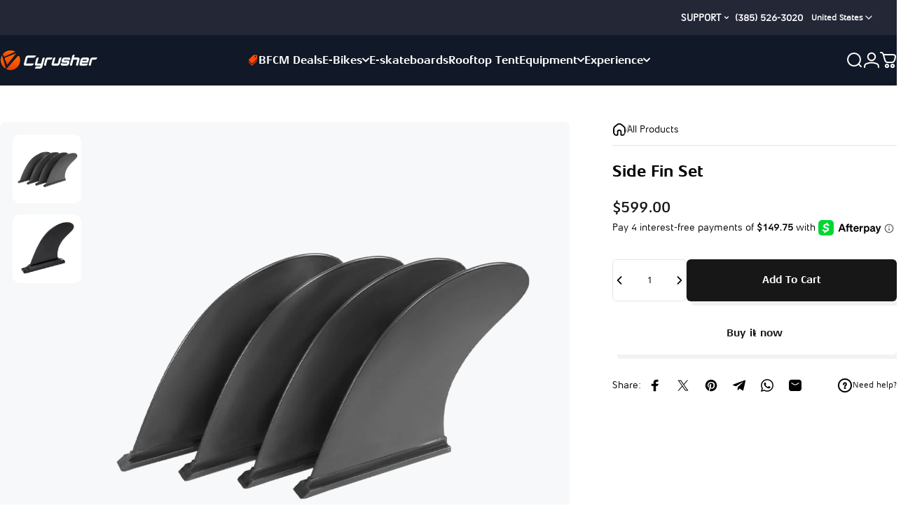

--- FILE ---
content_type: text/html; charset=utf-8
request_url: https://www.cyrusher.com/products/jet-pump
body_size: 96265
content:
<!doctype html>
<html class="no-js" lang="en" dir="ltr">
<head>
  <meta charset="utf-8">
  <meta http-equiv="X-UA-Compatible" content="IE=edge,chrome=1">
  <meta name="viewport" content="width=device-width,initial-scale=1">
    <meta name="theme-color" content="#171717">
  <meta name="google-site-verification" content="3HPH1WZYdSzyCjTHU2bUbfNF0Aqx7PgPpzS2y7mqEeg" />
  <link rel="canonical" href="https://www.cyrusher.com/products/jet-pump">
  <link rel="preconnect" href="https://cdn.shopify.com" crossorigin>
  <link rel="preconnect" href="https://fonts.shopifycdn.com" crossorigin>
  
  <link rel="dns-prefetch" href="https://ajax.googleapis.com">
  <link rel="dns-prefetch" href="https://maps.googleapis.com">
  <link rel="dns-prefetch" href="https://maps.gstatic.com">
  
<link rel="shortcut icon" href="//www.cyrusher.com/cdn/shop/files/cyrusher-icon.png?crop=center&height=32&v=1644911168&width=32" type="image/png" /><title>Side Fin Set &ndash; Cyrusher E-Bikes</title><meta name="description" content="Side Fin Set for cyrusher electric surfboard. 4 pcs per pack Every set is designed for compatibility with Cyrusher electric surfboards, so you can get the best performance out of your board.">
<meta property="og:site_name" content="Cyrusher E-Bikes">
<meta property="og:url" content="https://www.cyrusher.com/products/jet-pump">
<meta property="og:title" content="Side Fin Set">
<meta property="og:type" content="product">
<meta property="og:description" content="Side Fin Set for cyrusher electric surfboard. 4 pcs per pack Every set is designed for compatibility with Cyrusher electric surfboards, so you can get the best performance out of your board."><meta property="og:price:amount" content="599.00">
  <meta property="og:price:currency" content="USD"><meta property="og:image" content="http://www.cyrusher.com/cdn/shop/files/SideFinSetforCyrusherElectricsurfboard-thunders-2.jpg?v=1693558720">
  <meta property="og:image:secure_url" content="https://www.cyrusher.com/cdn/shop/files/SideFinSetforCyrusherElectricsurfboard-thunders-2.jpg?v=1693558720">
  <meta property="og:image:width" content="1000">
  <meta property="og:image:height" content="1000"><meta name="twitter:site" content="@CyrusherBikes">
<meta name="twitter:card" content="summary_large_image">
<meta name="twitter:title" content="Side Fin Set">
<meta name="twitter:description" content="Side Fin Set for cyrusher electric surfboard. 4 pcs per pack Every set is designed for compatibility with Cyrusher electric surfboards, so you can get the best performance out of your board.">
<style>@font-face {
  font-family: Poppins;
  font-weight: 700;
  font-style: normal;
  font-display: swap;
  src: url("//www.cyrusher.com/cdn/fonts/poppins/poppins_n7.56758dcf284489feb014a026f3727f2f20a54626.woff2") format("woff2"),
       url("//www.cyrusher.com/cdn/fonts/poppins/poppins_n7.f34f55d9b3d3205d2cd6f64955ff4b36f0cfd8da.woff") format("woff");
}
@font-face {
  font-family: Poppins;
  font-weight: 500;
  font-style: normal;
  font-display: swap;
  src: url("//www.cyrusher.com/cdn/fonts/poppins/poppins_n5.ad5b4b72b59a00358afc706450c864c3c8323842.woff2") format("woff2"),
       url("//www.cyrusher.com/cdn/fonts/poppins/poppins_n5.33757fdf985af2d24b32fcd84c9a09224d4b2c39.woff") format("woff");
}
@font-face {
  font-family: Poppins;
  font-weight: 700;
  font-style: normal;
  font-display: swap;
  src: url("//www.cyrusher.com/cdn/fonts/poppins/poppins_n7.56758dcf284489feb014a026f3727f2f20a54626.woff2") format("woff2"),
       url("//www.cyrusher.com/cdn/fonts/poppins/poppins_n7.f34f55d9b3d3205d2cd6f64955ff4b36f0cfd8da.woff") format("woff");
}
:root {
    /*! General */
    --color-base-text: 0 0 0;
    --color-base-highlight: 255 75 0;
    --color-base-background: 255 255 255;
    --color-base-button: 23 23 23;
    --color-base-button-gradient: #171717;
    --color-base-button-text: 255 255 255;
    --color-keyboard-focus: 11 97 205;
    --color-shadow: 0 0 0;
    --color-price: 23 23 23;
    --color-sale-price: 23 23 23;
    --color-sale-tag: 23 23 23;
    --color-sale-tag-text: 255 255 255;
    --color-rating: 255 75 0;
    --color-placeholder: 247 248 249;
    --color-success-text: 77 124 15;
    --color-success-background: 247 254 231;
    --color-error-text: 190 18 60;
    --color-error-background: 255 241 242;
    --color-info-text: 180 83 9;
    --color-info-background: 255 251 235;
    
    /*! Menu and drawers */
    --color-drawer-text: 23 23 23;
    --color-drawer-background: 255 255 255;
    --color-drawer-button-background: 23 23 23;
    --color-drawer-button-gradient: #171717;
    --color-drawer-button-text: 255 255 255;
    --color-drawer-overlay: 23 23 23;

    /*! Product card */
    --card-radius: var(--rounded-card);
    --card-border-width: 0.1rem;
    --card-border-opacity: 0.0;
    --card-shadow-opacity: 0.0;
    --card-shadow-horizontal-offset: 0px;
    --card-shadow-vertical-offset: 0px;
    --card-shadow-blur-size: 3px;
    
    /*! Buttons */
    --buttons-radius: var(--rounded-button);
    --buttons-border-width: 2px;
    --buttons-border-opacity: 1.0;
    --buttons-shadow-opacity: 0.05;
    --buttons-shadow-horizontal-offset: 6px;
    --buttons-shadow-vertical-offset: 6px;

    /*! Inputs */
    --inputs-radius: var(--rounded-input);
    --inputs-border-width: 0px;
    --inputs-border-opacity: 0.65;
    --arrow-icon : url('https://cdn.shopify.com/s/files/1/0620/2140/2857/files/arrow-down.svg?v=1753947253');
    /*! Spacing */
    --sp-0d5: 0.125rem;
    --sp-1: 0.25rem;
    --sp-1d5: 0.375rem;
    --sp-2: 0.5rem;
    --sp-2d5: 0.625rem;
    --sp-3: 0.75rem;
    --sp-3d5: 0.875rem;
    --sp-4: 1rem;
    --sp-4d5: 1.125rem;
    --sp-5: 1.25rem;
    --sp-5d5: 1.375rem;
    --sp-6: 1.5rem;
    --sp-6d5: 1.625rem;
    --sp-7: 1.75rem;
    --sp-7d5: 1.875rem;
    --sp-8: 2rem;
    --sp-8d5: 2.125rem;
    --sp-9: 2.25rem;
    --sp-9d5: 2.375rem;
    --sp-10: 2.5rem;
    --sp-10d5: 2.625rem;
    --sp-11: 2.75rem;
    --sp-12: 3rem;
    --sp-13: 3.25rem;
    --sp-14: 3.5rem;
    --sp-15: 3.875rem;
    --sp-16: 4rem;
    --sp-18: 4.5rem;
    --sp-20: 5rem;
    --sp-23: 5.625rem;
    --sp-24: 6rem;
    --sp-28: 7rem;
    --sp-32: 8rem;
    --sp-36: 9rem;
    --sp-40: 10rem;
    --sp-44: 11rem;
    --sp-48: 12rem;
    --sp-52: 13rem;
    --sp-56: 14rem;
    --sp-60: 15rem;
    --sp-64: 16rem;
    --sp-68: 17rem;
    --sp-72: 18rem;
    --sp-80: 20rem;
    --sp-96: 24rem;
    --sp-100: 32rem;

    /*! Font family */
    --font-heading-family: 'Aeonis_LT_W01_Bold';
    --font-heading-style: normal;
    --font-heading-weight: 700;
    --font-heading-line-height: 1.2;
    --font-heading-letter-spacing: 0.0em;
    

    --font-body-family: 'AeonisLTW01';
    --font-body-style: normal;
    --font-body-weight: 400;
    --font-body-line-height: 1.4;
    --font-body-letter-spacing: 0.0em;

    --font-navigation-family: var(--font-heading-family);
    --font-navigation-size: clamp(0.875rem, 0.748rem + 0.3174vw, 1.125rem);
    --font-navigation-weight: 500;
    

    --font-button-family: var(--font-heading-family);
    --font-button-size: clamp(0.875rem, 0.8115rem + 0.1587vw, 1.0rem);
    --font-button-weight: 500;
    

    --font-product-family: var(--font-heading-family);
    --font-product-size: clamp(1.0rem, 16px, 1.25rem);
    --font-product-weight: 500;
    

    /*! Font size */
    --text-3xs: 0.5625rem;
    --text-2xs: 0.625rem;
    --text-xs: 0.6875rem;
    --text-2sm: 0.75rem;
    --text-sm: 0.75rem;
    --text-base: 0.875rem;
    --text-lg: 1.0rem;
    --text-xl: 1.125rem;
    --text-2xl: 1.375rem;
    --text-3xl: 1.75rem;
    --text-4xl: 2.125rem;
    --text-5xl: 2.875rem;
    --text-6xl: 3.625rem;
    --text-7xl: 4.375rem;
    --text-8xl: 5.875rem;

    /*! Layout */
    --page-width: 1800px;
    --gap-padding: clamp(var(--sp-5), 2.526vw, var(--sp-12));
    --grid-gap: clamp(40px, 20vw, 60px);
    --page-padding: var(--sp-4);
    --page-container: min(calc(100vw - var(--scrollbar-width, 0px) - var(--page-padding) * 2), var(--page-width));
    --rounded-button: 0.375rem;
    --rounded-input: 0.375rem;
    --rounded-card: clamp(var(--sp-2), 0.526vw, var(--sp-4));
    --rounded-block: clamp(var(--sp-2), 0.526vw, var(--sp-4));

    /*! Other */
    --icon-weight: 2px;
  }

  @media screen and (min-width: 1024px) {
    :root {
      --page-padding: var(--sp-9);
    }
  }

  @media screen and (min-width: 1280px) {
    :root {
      --gap-padding: var(--sp-12);
      --page-padding: var(--sp-12);
      --page-container: min(calc(100vw - var(--scrollbar-width, 0px) - var(--page-padding) * 2), max(var(--page-width), 1280px));
    }
  }

  @media screen and (min-width: 1536px) {
    :root {
      --page-padding: max(var(--sp-12), 50vw - var(--scrollbar-width, 0px)/2 - var(--page-width)/2);
    }
  }
  @font-face {  font-family: "AeonisLTW01";  src: url('https://cdn.shopify.com/s/files/1/0620/2140/2857/files/AeonisLTW01.woff2?v=1759058841') format("woff2"),  url('https://cdn.shopify.com/s/files/1/0620/2140/2857/files/AeonisLTW01.woff?v=1759058841') format("woff"); }
  @font-face {  font-family: "Aeonis_LT_W01_Bold";  src: url('https://cdn.shopify.com/s/files/1/0620/2140/2857/files/Aeonis_LT_W01_Bold.woff2?v=1759058840') format("woff2"),  url('https://cdn.shopify.com/s/files/1/0620/2140/2857/files/Aeonis_LT_W01_Bold.woff?v=1759058841') format("woff"); }
</style>
  <link rel="preload" as="font" href="//www.cyrusher.com/cdn/fonts/poppins/poppins_n7.56758dcf284489feb014a026f3727f2f20a54626.woff2" type="font/woff2" crossorigin>
  
<link href="//www.cyrusher.com/cdn/shop/t/110/assets/vendor.min.css?v=145749763201382134461758166401" rel="stylesheet" type="text/css" media="all" /><link href="//www.cyrusher.com/cdn/shop/t/110/assets/theme.css?v=111455597438823202241762513679" rel="stylesheet" type="text/css" media="all" /><link href="//www.cyrusher.com/cdn/shop/t/110/assets/custom.css?v=67744467884091597521762514007" rel="stylesheet" type="text/css" media="all" /><link rel="stylesheet" href="//www.cyrusher.com/cdn/shop/t/110/assets/apps.css?v=162097722211979372921758166402" media="print" fetchpriority="low" onload="this.media='all'">

  <script>window.performance && window.performance.mark && window.performance.mark('shopify.content_for_header.start');</script><meta name="google-site-verification" content="WrWPXKc0j64YOkg-rrKw1aHx_hPNFLtAUbgs2uUQpVQ">
<meta id="shopify-digital-wallet" name="shopify-digital-wallet" content="/62021402857/digital_wallets/dialog">
<meta name="shopify-checkout-api-token" content="9afddae204ca41ae7d479c3220f20a27">
<meta id="in-context-paypal-metadata" data-shop-id="62021402857" data-venmo-supported="true" data-environment="production" data-locale="en_US" data-paypal-v4="true" data-currency="USD">
<link rel="alternate" type="application/json+oembed" href="https://www.cyrusher.com/products/jet-pump.oembed">
<script async="async" src="/checkouts/internal/preloads.js?locale=en-US"></script>
<script id="shopify-features" type="application/json">{"accessToken":"9afddae204ca41ae7d479c3220f20a27","betas":["rich-media-storefront-analytics"],"domain":"www.cyrusher.com","predictiveSearch":true,"shopId":62021402857,"locale":"en"}</script>
<script>var Shopify = Shopify || {};
Shopify.shop = "cyrusherbikes.myshopify.com";
Shopify.locale = "en";
Shopify.currency = {"active":"USD","rate":"1.0"};
Shopify.country = "US";
Shopify.theme = {"name":"CYRUSHER US v5.0","id":152742756585,"schema_name":"Cyrusher","schema_version":"5.2.3","theme_store_id":null,"role":"main"};
Shopify.theme.handle = "null";
Shopify.theme.style = {"id":null,"handle":null};
Shopify.cdnHost = "www.cyrusher.com/cdn";
Shopify.routes = Shopify.routes || {};
Shopify.routes.root = "/";</script>
<script type="module">!function(o){(o.Shopify=o.Shopify||{}).modules=!0}(window);</script>
<script>!function(o){function n(){var o=[];function n(){o.push(Array.prototype.slice.apply(arguments))}return n.q=o,n}var t=o.Shopify=o.Shopify||{};t.loadFeatures=n(),t.autoloadFeatures=n()}(window);</script>
<script id="shop-js-analytics" type="application/json">{"pageType":"product"}</script>
<script defer="defer" async type="module" src="//www.cyrusher.com/cdn/shopifycloud/shop-js/modules/v2/client.init-shop-cart-sync_D0dqhulL.en.esm.js"></script>
<script defer="defer" async type="module" src="//www.cyrusher.com/cdn/shopifycloud/shop-js/modules/v2/chunk.common_CpVO7qML.esm.js"></script>
<script type="module">
  await import("//www.cyrusher.com/cdn/shopifycloud/shop-js/modules/v2/client.init-shop-cart-sync_D0dqhulL.en.esm.js");
await import("//www.cyrusher.com/cdn/shopifycloud/shop-js/modules/v2/chunk.common_CpVO7qML.esm.js");

  window.Shopify.SignInWithShop?.initShopCartSync?.({"fedCMEnabled":true,"windoidEnabled":true});

</script>
<script>(function() {
  var isLoaded = false;
  function asyncLoad() {
    if (isLoaded) return;
    isLoaded = true;
    var urls = ["\/\/cdn.shopify.com\/proxy\/e81bb8c0b805712caf136c194e0c040242c66c9315b936c4c6a3ec419cbb4578\/api.goaffpro.com\/loader.js?shop=cyrusherbikes.myshopify.com\u0026sp-cache-control=cHVibGljLCBtYXgtYWdlPTkwMA","https:\/\/static.shareasale.com\/json\/shopify\/shareasale-tracking.js?sasmid=126321\u0026ssmtid=19038\u0026scid=1\u0026shop=cyrusherbikes.myshopify.com","https:\/\/cdn.shopify.com\/s\/files\/1\/0620\/2140\/2857\/t\/96\/assets\/affirmShopify.js?v=1754449004\u0026shop=cyrusherbikes.myshopify.com","https:\/\/s3.eu-west-1.amazonaws.com\/production-klarna-il-shopify-osm\/0b7fe7c4a98ef8166eeafee767bc667686567a25\/cyrusherbikes.myshopify.com-1758178668953.js?shop=cyrusherbikes.myshopify.com"];
    for (var i = 0; i < urls.length; i++) {
      var s = document.createElement('script');
      s.type = 'text/javascript';
      s.async = true;
      s.src = urls[i];
      var x = document.getElementsByTagName('script')[0];
      x.parentNode.insertBefore(s, x);
    }
  };
  if(window.attachEvent) {
    window.attachEvent('onload', asyncLoad);
  } else {
    window.addEventListener('load', asyncLoad, false);
  }
})();</script>
<script id="__st">var __st={"a":62021402857,"offset":-25200,"reqid":"66e70b8a-b17e-4db4-88b9-73d5071bdb72-1763940917","pageurl":"www.cyrusher.com\/products\/jet-pump","u":"bea0fd2b525a","p":"product","rtyp":"product","rid":8176097001705};</script>
<script>window.ShopifyPaypalV4VisibilityTracking = true;</script>
<script id="captcha-bootstrap">!function(){'use strict';const t='contact',e='account',n='new_comment',o=[[t,t],['blogs',n],['comments',n],[t,'customer']],c=[[e,'customer_login'],[e,'guest_login'],[e,'recover_customer_password'],[e,'create_customer']],r=t=>t.map((([t,e])=>`form[action*='/${t}']:not([data-nocaptcha='true']) input[name='form_type'][value='${e}']`)).join(','),a=t=>()=>t?[...document.querySelectorAll(t)].map((t=>t.form)):[];function s(){const t=[...o],e=r(t);return a(e)}const i='password',u='form_key',d=['recaptcha-v3-token','g-recaptcha-response','h-captcha-response',i],f=()=>{try{return window.sessionStorage}catch{return}},m='__shopify_v',_=t=>t.elements[u];function p(t,e,n=!1){try{const o=window.sessionStorage,c=JSON.parse(o.getItem(e)),{data:r}=function(t){const{data:e,action:n}=t;return t[m]||n?{data:e,action:n}:{data:t,action:n}}(c);for(const[e,n]of Object.entries(r))t.elements[e]&&(t.elements[e].value=n);n&&o.removeItem(e)}catch(o){console.error('form repopulation failed',{error:o})}}const l='form_type',E='cptcha';function T(t){t.dataset[E]=!0}const w=window,h=w.document,L='Shopify',v='ce_forms',y='captcha';let A=!1;((t,e)=>{const n=(g='f06e6c50-85a8-45c8-87d0-21a2b65856fe',I='https://cdn.shopify.com/shopifycloud/storefront-forms-hcaptcha/ce_storefront_forms_captcha_hcaptcha.v1.5.2.iife.js',D={infoText:'Protected by hCaptcha',privacyText:'Privacy',termsText:'Terms'},(t,e,n)=>{const o=w[L][v],c=o.bindForm;if(c)return c(t,g,e,D).then(n);var r;o.q.push([[t,g,e,D],n]),r=I,A||(h.body.append(Object.assign(h.createElement('script'),{id:'captcha-provider',async:!0,src:r})),A=!0)});var g,I,D;w[L]=w[L]||{},w[L][v]=w[L][v]||{},w[L][v].q=[],w[L][y]=w[L][y]||{},w[L][y].protect=function(t,e){n(t,void 0,e),T(t)},Object.freeze(w[L][y]),function(t,e,n,w,h,L){const[v,y,A,g]=function(t,e,n){const i=e?o:[],u=t?c:[],d=[...i,...u],f=r(d),m=r(i),_=r(d.filter((([t,e])=>n.includes(e))));return[a(f),a(m),a(_),s()]}(w,h,L),I=t=>{const e=t.target;return e instanceof HTMLFormElement?e:e&&e.form},D=t=>v().includes(t);t.addEventListener('submit',(t=>{const e=I(t);if(!e)return;const n=D(e)&&!e.dataset.hcaptchaBound&&!e.dataset.recaptchaBound,o=_(e),c=g().includes(e)&&(!o||!o.value);(n||c)&&t.preventDefault(),c&&!n&&(function(t){try{if(!f())return;!function(t){const e=f();if(!e)return;const n=_(t);if(!n)return;const o=n.value;o&&e.removeItem(o)}(t);const e=Array.from(Array(32),(()=>Math.random().toString(36)[2])).join('');!function(t,e){_(t)||t.append(Object.assign(document.createElement('input'),{type:'hidden',name:u})),t.elements[u].value=e}(t,e),function(t,e){const n=f();if(!n)return;const o=[...t.querySelectorAll(`input[type='${i}']`)].map((({name:t})=>t)),c=[...d,...o],r={};for(const[a,s]of new FormData(t).entries())c.includes(a)||(r[a]=s);n.setItem(e,JSON.stringify({[m]:1,action:t.action,data:r}))}(t,e)}catch(e){console.error('failed to persist form',e)}}(e),e.submit())}));const S=(t,e)=>{t&&!t.dataset[E]&&(n(t,e.some((e=>e===t))),T(t))};for(const o of['focusin','change'])t.addEventListener(o,(t=>{const e=I(t);D(e)&&S(e,y())}));const B=e.get('form_key'),M=e.get(l),P=B&&M;t.addEventListener('DOMContentLoaded',(()=>{const t=y();if(P)for(const e of t)e.elements[l].value===M&&p(e,B);[...new Set([...A(),...v().filter((t=>'true'===t.dataset.shopifyCaptcha))])].forEach((e=>S(e,t)))}))}(h,new URLSearchParams(w.location.search),n,t,e,['guest_login'])})(!0,!0)}();</script>
<script integrity="sha256-52AcMU7V7pcBOXWImdc/TAGTFKeNjmkeM1Pvks/DTgc=" data-source-attribution="shopify.loadfeatures" defer="defer" src="//www.cyrusher.com/cdn/shopifycloud/storefront/assets/storefront/load_feature-81c60534.js" crossorigin="anonymous"></script>
<script data-source-attribution="shopify.dynamic_checkout.dynamic.init">var Shopify=Shopify||{};Shopify.PaymentButton=Shopify.PaymentButton||{isStorefrontPortableWallets:!0,init:function(){window.Shopify.PaymentButton.init=function(){};var t=document.createElement("script");t.src="https://www.cyrusher.com/cdn/shopifycloud/portable-wallets/latest/portable-wallets.en.js",t.type="module",document.head.appendChild(t)}};
</script>
<script data-source-attribution="shopify.dynamic_checkout.buyer_consent">
  function portableWalletsHideBuyerConsent(e){var t=document.getElementById("shopify-buyer-consent"),n=document.getElementById("shopify-subscription-policy-button");t&&n&&(t.classList.add("hidden"),t.setAttribute("aria-hidden","true"),n.removeEventListener("click",e))}function portableWalletsShowBuyerConsent(e){var t=document.getElementById("shopify-buyer-consent"),n=document.getElementById("shopify-subscription-policy-button");t&&n&&(t.classList.remove("hidden"),t.removeAttribute("aria-hidden"),n.addEventListener("click",e))}window.Shopify?.PaymentButton&&(window.Shopify.PaymentButton.hideBuyerConsent=portableWalletsHideBuyerConsent,window.Shopify.PaymentButton.showBuyerConsent=portableWalletsShowBuyerConsent);
</script>
<script>
  function portableWalletsCleanup(e){e&&e.src&&console.error("Failed to load portable wallets script "+e.src);var t=document.querySelectorAll("shopify-accelerated-checkout .shopify-payment-button__skeleton, shopify-accelerated-checkout-cart .wallet-cart-button__skeleton"),e=document.getElementById("shopify-buyer-consent");for(let e=0;e<t.length;e++)t[e].remove();e&&e.remove()}function portableWalletsNotLoadedAsModule(e){e instanceof ErrorEvent&&"string"==typeof e.message&&e.message.includes("import.meta")&&"string"==typeof e.filename&&e.filename.includes("portable-wallets")&&(window.removeEventListener("error",portableWalletsNotLoadedAsModule),window.Shopify.PaymentButton.failedToLoad=e,"loading"===document.readyState?document.addEventListener("DOMContentLoaded",window.Shopify.PaymentButton.init):window.Shopify.PaymentButton.init())}window.addEventListener("error",portableWalletsNotLoadedAsModule);
</script>

<script type="module" src="https://www.cyrusher.com/cdn/shopifycloud/portable-wallets/latest/portable-wallets.en.js" onError="portableWalletsCleanup(this)" crossorigin="anonymous"></script>
<script nomodule>
  document.addEventListener("DOMContentLoaded", portableWalletsCleanup);
</script>

<link id="shopify-accelerated-checkout-styles" rel="stylesheet" media="screen" href="https://www.cyrusher.com/cdn/shopifycloud/portable-wallets/latest/accelerated-checkout-backwards-compat.css" crossorigin="anonymous">
<style id="shopify-accelerated-checkout-cart">
        #shopify-buyer-consent {
  margin-top: 1em;
  display: inline-block;
  width: 100%;
}

#shopify-buyer-consent.hidden {
  display: none;
}

#shopify-subscription-policy-button {
  background: none;
  border: none;
  padding: 0;
  text-decoration: underline;
  font-size: inherit;
  cursor: pointer;
}

#shopify-subscription-policy-button::before {
  box-shadow: none;
}

      </style>

<script>window.performance && window.performance.mark && window.performance.mark('shopify.content_for_header.end');</script>

  <script src="//www.cyrusher.com/cdn/shop/t/110/assets/vendor.js?v=68502079832092747991758166401" defer="defer"></script>
  <script src="//www.cyrusher.com/cdn/shop/t/110/assets/theme.js?v=25610317875783366711762138850" defer="defer"></script>
  <script src="//www.cyrusher.com/cdn/shop/t/110/assets/alp.min.js?v=42084857981305878501758166402" defer="defer"></script><script>
  document.documentElement.classList.replace('no-js', 'js');

  window.theme = window.theme || {};
  theme.routes = {
    shop_url: 'https://www.cyrusher.com',
    root_url: '/',
    cart_url: '/cart',
    cart_add_url: '/cart/add',
    cart_change_url: '/cart/change',
    cart_update_url: '/cart/update',
    search_url: '/search',
    predictive_search_url: '/search/suggest'
  };

  theme.variantStrings = {
    preOrder: "Pre-order",
    addToCart: "Add To Cart",
    soldOut: "Sold Out",
    unavailable: "Unavailable",
    addToBundle: "Add to bundle",
    backInStock: "Notify me when it’s available"
  };

  theme.shippingCalculatorStrings = {
    error: "One or more errors occurred while retrieving the shipping rates:",
    notFound: "Sorry, we do not ship to your address.",
    oneResult: "There is one shipping rate for your address:",
    multipleResults: "There are multiple shipping rates for your address:"
  };

  theme.discountStrings = {
    error: "Discount code cannot be applied to your cart",
    shippingError: "Shipping discounts are shown at checkout after adding an address"
  };

  theme.recipientFormStrings = {
    expanded: "Gift card recipient form expanded",
    collapsed: "Gift card recipient form collapsed"
  };

  theme.quickOrderListStrings = {
    itemsAdded: "[quantity] items added",
    itemAdded: "[quantity] item added",
    itemsRemoved: "[quantity] items removed",
    itemRemoved: "[quantity] item removed",
    viewCart: "View cart",
    each: "[money]\/ea",
    minError: "This item has a minimum of [min]",
    maxError: "This item has a maximum of [max]",
    stepError: "You can only add this item in increments of [step]"
  };

  theme.cartStrings = {
    error: "There was an error while updating your cart. Please try again.",
    quantityError: "You can only add [quantity] of this item to your cart.",
    giftNoteAttribute: "Gift note",
    giftWrapAttribute: "Gift wrapping",
    giftWrapBooleanTrue: "Yes",
    targetProductAttribute: "For"
  };

  theme.dateStrings = {
    d: "d",
    day: "Day",
    days: "Days",
    h: "h",
    hour: "Hour",
    hours: "Hours",
    m: "m",
    minute: "Min",
    minutes: "Mins",
    s: "s",
    second: "Sec",
    seconds: "Secs"
  };theme.strings = {
    recentlyViewedEmpty: "Your recently viewed is empty.",
    close: "Close",
    next: "Next",
    previous: "Previous",
    qrImageAlt: "QR code — scan to redeem gift card",
  };

  theme.settings = {
    moneyFormat: "${{amount}}",
    moneyWithCurrencyFormat: "${{amount}} USD",
    currencyCodeEnabled: false,
    externalLinksNewTab: false,
    cartType: "drawer",
    isCartTemplate: false,
    pswpModule: "\/\/www.cyrusher.com\/cdn\/shop\/t\/110\/assets\/photoswipe.min.js?v=41760041872977459911758166401",
    themeName: 'Cyrusher',
    themeVersion: '5.2.3',
    agencyId: 'Cyusher'
  };// We save the product ID in local storage to be eventually used for recently viewed section
    try {
      const recentlyViewedProducts = new Set(JSON.parse(window.localStorage.getItem(`${theme.settings.themeName}:recently-viewed`) || '[]'));

      recentlyViewedProducts.delete(8176097001705); // Delete first to re-move the product
      recentlyViewedProducts.add(8176097001705);

      window.localStorage.setItem(`${theme.settings.themeName}:recently-viewed`, JSON.stringify(Array.from(recentlyViewedProducts.values()).reverse()));
    } catch (e) {
      // Safari in private mode does not allow setting item, we silently fail
    }</script>
<script type="text/javascript">
  window.$crisp = []; window.CRISP_WEBSITE_ID = "342ae259-c03e-444f-b8d9-d91a64fa7a07";
  (function () {
      d = document;
      s = d.createElement("script");
      s.src = "https://client.crisp.chat/l.js";
      s.async = 1; d.getElementsByTagName("head")[0].appendChild(s);
  })();
</script>

  
<!-- BEGIN MerchantWidget Code -->

<script id='merchantWidgetScript' src="https://www.gstatic.com/shopping/merchant/merchantwidget.js" defer></script>

<script type="text/javascript">
  merchantWidgetScript.addEventListener('load', function () {
    merchantwidget.start({
     position: 'LEFT_BOTTOM'
   });
  });
</script>

<!-- END MerchantWidget Code -->
<!-- BEGIN app block: shopify://apps/foxify-page-builder/blocks/app-embed/4e19e422-f550-4994-9ea0-84f23728223d -->












  <script id='foxify-recently-viewed-product'>
    const productHandle = "jet-pump";
    let max = 20;
    const saveKey = 'foxify:recently-viewed';
    const products = localStorage.getItem(saveKey) ? JSON.parse(localStorage.getItem(saveKey)) : [];
    if (productHandle && !products.includes(productHandle)) {
      products.push(productHandle)
    }
    localStorage.setItem(saveKey, JSON.stringify(products.filter((x, i) => {
      return i <= max - 1
    })))
  </script>







<!-- END app block --><!-- BEGIN app block: shopify://apps/judge-me-reviews/blocks/judgeme_core/61ccd3b1-a9f2-4160-9fe9-4fec8413e5d8 --><!-- Start of Judge.me Core -->




<link rel="dns-prefetch" href="https://cdnwidget.judge.me">
<link rel="dns-prefetch" href="https://cdn.judge.me">
<link rel="dns-prefetch" href="https://cdn1.judge.me">
<link rel="dns-prefetch" href="https://api.judge.me">

<script data-cfasync='false' class='jdgm-settings-script'>window.jdgmSettings={"pagination":5,"disable_web_reviews":false,"badge_no_review_text":"No reviews","badge_n_reviews_text":"{{ average_rating_1_decimal }}/{{ n }} reviews","badge_star_color":"#FF4B00","hide_badge_preview_if_no_reviews":false,"badge_hide_text":false,"enforce_center_preview_badge":false,"widget_title":"Customer Reviews","widget_open_form_text":"Write a review","widget_close_form_text":"Cancel review","widget_refresh_page_text":"Refresh page","widget_summary_text":"Based on {{ number_of_reviews }} review/reviews","widget_no_review_text":"Be the first to write a review","widget_name_field_text":"Display name","widget_verified_name_field_text":"Verified Name (public)","widget_name_placeholder_text":"Display name","widget_required_field_error_text":"This field is required.","widget_email_field_text":"Email address","widget_verified_email_field_text":"Verified Email (private, can not be edited)","widget_email_placeholder_text":"Your email address","widget_email_field_error_text":"Please enter a valid email address.","widget_rating_field_text":"Rating","widget_review_title_field_text":"Review Title","widget_review_title_placeholder_text":"Give your review a title","widget_review_body_field_text":"Review content","widget_review_body_placeholder_text":"Start writing here...","widget_pictures_field_text":"Picture/Video (optional)","widget_submit_review_text":"Submit Review","widget_submit_verified_review_text":"Submit Verified Review","widget_submit_success_msg_with_auto_publish":"Thank you! Please refresh the page in a few moments to see your review. You can remove or edit your review by logging into \u003ca href='https://judge.me/login' target='_blank' rel='nofollow noopener'\u003eJudge.me\u003c/a\u003e","widget_submit_success_msg_no_auto_publish":"Thank you! Your review will be published as soon as it is approved by the shop admin. You can remove or edit your review by logging into \u003ca href='https://judge.me/login' target='_blank' rel='nofollow noopener'\u003eJudge.me\u003c/a\u003e","widget_show_default_reviews_out_of_total_text":"Showing {{ n_reviews_shown }} out of {{ n_reviews }} reviews.","widget_show_all_link_text":"Show all","widget_show_less_link_text":"Show less","widget_author_said_text":"{{ reviewer_name }} said:","widget_days_text":"{{ n }} days ago","widget_weeks_text":"{{ n }} week/weeks ago","widget_months_text":"{{ n }} month/months ago","widget_years_text":"{{ n }} year/years ago","widget_yesterday_text":"Yesterday","widget_today_text":"Today","widget_replied_text":"\u003e\u003e {{ shop_name }} replied:","widget_read_more_text":"Read more","widget_reviewer_name_as_initial":"","widget_rating_filter_color":"","widget_rating_filter_see_all_text":"See all reviews","widget_sorting_most_recent_text":"Most Recent","widget_sorting_highest_rating_text":"Highest Rating","widget_sorting_lowest_rating_text":"Lowest Rating","widget_sorting_with_pictures_text":"Only Pictures","widget_sorting_most_helpful_text":"Most Helpful","widget_open_question_form_text":"Ask a question","widget_reviews_subtab_text":"Reviews","widget_questions_subtab_text":"Questions","widget_question_label_text":"Question","widget_answer_label_text":"Answer","widget_question_placeholder_text":"Write your question here","widget_submit_question_text":"Submit Question","widget_question_submit_success_text":"Thank you for your question! We will notify you once it gets answered.","widget_star_color":"#000000","verified_badge_text":"Verified","verified_badge_bg_color":"#FF4B00","verified_badge_text_color":"","verified_badge_placement":"left-of-reviewer-name","widget_review_max_height":"","widget_hide_border":false,"widget_social_share":false,"widget_thumb":false,"widget_review_location_show":false,"widget_location_format":"country_iso_code","all_reviews_include_out_of_store_products":true,"all_reviews_out_of_store_text":"(out of store)","all_reviews_pagination":100,"all_reviews_product_name_prefix_text":"about","enable_review_pictures":true,"enable_question_anwser":true,"widget_theme":"leex","review_date_format":"mm/dd/yyyy","default_sort_method":"most-recent","widget_product_reviews_subtab_text":"Product Reviews","widget_shop_reviews_subtab_text":"Shop Reviews","widget_write_a_store_review_text":"Write a Store Review","widget_other_languages_heading":"Reviews in Other Languages","widget_translate_review_text":"Translate review to {{ language }}","widget_translating_review_text":"Translating...","widget_show_original_translation_text":"Show original ({{ language }})","widget_translate_review_failed_text":"Review couldn't be translated.","widget_translate_review_retry_text":"Retry","widget_translate_review_try_again_later_text":"Try again later","show_product_url_for_grouped_product":false,"widget_sorting_pictures_first_text":"Pictures First","show_pictures_on_all_rev_page_mobile":true,"show_pictures_on_all_rev_page_desktop":true,"floating_tab_hide_mobile_install_preference":false,"floating_tab_button_name":"★ Reviews","floating_tab_title":"Let customers speak for us","floating_tab_button_color":"","floating_tab_button_background_color":"","floating_tab_url":"","floating_tab_url_enabled":false,"floating_tab_tab_style":"text","all_reviews_text_badge_text":"Customers rate us {{ shop.metafields.judgeme.all_reviews_rating | round: 1 }}/5 based on {{ shop.metafields.judgeme.all_reviews_count }} reviews.","all_reviews_text_badge_text_branded_style":"{{ shop.metafields.judgeme.all_reviews_rating | round: 1 }} out of 5 stars based on {{ shop.metafields.judgeme.all_reviews_count }} reviews","is_all_reviews_text_badge_a_link":false,"show_stars_for_all_reviews_text_badge":false,"all_reviews_text_badge_url":"","all_reviews_text_style":"text","all_reviews_text_color_style":"judgeme_brand_color","all_reviews_text_color":"#108474","all_reviews_text_show_jm_brand":true,"featured_carousel_show_header":false,"featured_carousel_title":"What People Are Saying","featured_carousel_count_text":"from {{ n }} reviews","featured_carousel_add_link_to_all_reviews_page":false,"featured_carousel_url":"","featured_carousel_show_images":false,"featured_carousel_autoslide_interval":5,"featured_carousel_arrows_on_the_sides":true,"featured_carousel_height":299,"featured_carousel_width":100,"featured_carousel_image_size":0,"featured_carousel_image_height":250,"featured_carousel_arrow_color":"#000000","verified_count_badge_style":"vintage","verified_count_badge_orientation":"horizontal","verified_count_badge_color_style":"judgeme_brand_color","verified_count_badge_color":"#108474","is_verified_count_badge_a_link":false,"verified_count_badge_url":"","verified_count_badge_show_jm_brand":true,"widget_rating_preset_default":5,"widget_first_sub_tab":"product-reviews","widget_show_histogram":true,"widget_histogram_use_custom_color":false,"widget_pagination_use_custom_color":false,"widget_star_use_custom_color":true,"widget_verified_badge_use_custom_color":false,"widget_write_review_use_custom_color":false,"picture_reminder_submit_button":"Upload Pictures","enable_review_videos":true,"mute_video_by_default":true,"widget_sorting_videos_first_text":"Videos First","widget_review_pending_text":"Pending","featured_carousel_items_for_large_screen":4,"social_share_options_order":"Facebook,Twitter","remove_microdata_snippet":true,"disable_json_ld":true,"enable_json_ld_products":false,"preview_badge_show_question_text":false,"preview_badge_no_question_text":"No questions","preview_badge_n_question_text":"{{ number_of_questions }} question/questions","qa_badge_show_icon":false,"qa_badge_position":"same-row","remove_judgeme_branding":true,"widget_add_search_bar":false,"widget_search_bar_placeholder":"Search reviews","widget_sorting_verified_only_text":"Verified only","featured_carousel_theme":"card","featured_carousel_show_rating":true,"featured_carousel_show_title":true,"featured_carousel_show_body":true,"featured_carousel_show_date":true,"featured_carousel_show_reviewer":true,"featured_carousel_show_product":true,"featured_carousel_header_background_color":"#FF4B00","featured_carousel_header_text_color":"#ffffff","featured_carousel_name_product_separator":"reviewed","featured_carousel_full_star_background":"#ff4b00","featured_carousel_empty_star_background":"#dadada","featured_carousel_vertical_theme_background":"#f9fafb","featured_carousel_verified_badge_enable":true,"featured_carousel_verified_badge_color":"#ff4b00","featured_carousel_border_style":"round","featured_carousel_review_line_length_limit":3,"featured_carousel_more_reviews_button_text":"Read more reviews","featured_carousel_view_product_button_text":"View product","all_reviews_page_load_reviews_on":"scroll","all_reviews_page_load_more_text":"Load More Reviews","disable_fb_tab_reviews":false,"enable_ajax_cdn_cache":false,"widget_advanced_speed_features":5,"widget_public_name_text":"displayed publicly like","default_reviewer_name":"John Smith","default_reviewer_name_has_non_latin":true,"widget_reviewer_anonymous":"Anonymous","medals_widget_title":"Judge.me Review Medals","medals_widget_background_color":"#ffffff","medals_widget_position":"footer_all_pages","medals_widget_border_color":"#f9fafb","medals_widget_verified_text_position":"left","medals_widget_use_monochromatic_version":true,"medals_widget_elements_color":"#000000","show_reviewer_avatar":true,"widget_invalid_yt_video_url_error_text":"Not a YouTube video URL","widget_max_length_field_error_text":"Please enter no more than {0} characters.","widget_show_country_flag":false,"widget_show_collected_via_shop_app":true,"widget_verified_by_shop_badge_style":"light","widget_verified_by_shop_text":"Verified by Shop","widget_show_photo_gallery":true,"widget_load_with_code_splitting":true,"widget_ugc_install_preference":false,"widget_ugc_title":"Made by us, Shared by you","widget_ugc_subtitle":"Tag us to see your picture featured in our page","widget_ugc_arrows_color":"#ffffff","widget_ugc_primary_button_text":"Buy Now","widget_ugc_primary_button_background_color":"#108474","widget_ugc_primary_button_text_color":"#ffffff","widget_ugc_primary_button_border_width":"0","widget_ugc_primary_button_border_style":"none","widget_ugc_primary_button_border_color":"#108474","widget_ugc_primary_button_border_radius":"25","widget_ugc_secondary_button_text":"Load More","widget_ugc_secondary_button_background_color":"#ffffff","widget_ugc_secondary_button_text_color":"#108474","widget_ugc_secondary_button_border_width":"2","widget_ugc_secondary_button_border_style":"solid","widget_ugc_secondary_button_border_color":"#108474","widget_ugc_secondary_button_border_radius":"25","widget_ugc_reviews_button_text":"View Reviews","widget_ugc_reviews_button_background_color":"#ffffff","widget_ugc_reviews_button_text_color":"#108474","widget_ugc_reviews_button_border_width":"2","widget_ugc_reviews_button_border_style":"solid","widget_ugc_reviews_button_border_color":"#108474","widget_ugc_reviews_button_border_radius":"25","widget_ugc_reviews_button_link_to":"judgeme-reviews-page","widget_ugc_show_post_date":true,"widget_ugc_max_width":"800","widget_rating_metafield_value_type":true,"widget_primary_color":"#000000","widget_enable_secondary_color":false,"widget_secondary_color":"#edf5f5","widget_summary_average_rating_text":"{{ average_rating }} out of 5","widget_media_grid_title":"Customer photos \u0026 videos","widget_media_grid_see_more_text":"See more","widget_round_style":true,"widget_show_product_medals":true,"widget_verified_by_judgeme_text":"Verified by Judge.me","widget_show_store_medals":true,"widget_verified_by_judgeme_text_in_store_medals":"Verified by Judge.me","widget_media_field_exceed_quantity_message":"Sorry, we can only accept {{ max_media }} for one review.","widget_media_field_exceed_limit_message":"{{ file_name }} is too large, please select a {{ media_type }} less than {{ size_limit }}MB.","widget_review_submitted_text":"Review Submitted!","widget_question_submitted_text":"Question Submitted!","widget_close_form_text_question":"Cancel","widget_write_your_answer_here_text":"Write your answer here","widget_enabled_branded_link":true,"widget_show_collected_by_judgeme":false,"widget_reviewer_name_color":"","widget_write_review_text_color":"","widget_write_review_bg_color":"","widget_collected_by_judgeme_text":"collected by Judge.me","widget_pagination_type":"load_more","widget_load_more_text":"Load More","widget_load_more_color":"#108474","widget_full_review_text":"Full Review","widget_read_more_reviews_text":"Read More Reviews","widget_read_questions_text":"Read Questions","widget_questions_and_answers_text":"Questions \u0026 Answers","widget_verified_by_text":"Verified by","widget_verified_text":"Verified","widget_number_of_reviews_text":"{{ number_of_reviews }} reviews","widget_back_button_text":"Back","widget_next_button_text":"Next","widget_custom_forms_filter_button":"Filters","custom_forms_style":"horizontal","widget_show_review_information":false,"how_reviews_are_collected":"How reviews are collected?","widget_show_review_keywords":false,"widget_gdpr_statement":"How we use your data: We'll only contact you about the review you left, and only if necessary. By submitting your review, you agree to Judge.me's \u003ca href='https://judge.me/terms' target='_blank' rel='nofollow noopener'\u003eterms\u003c/a\u003e, \u003ca href='https://judge.me/privacy' target='_blank' rel='nofollow noopener'\u003eprivacy\u003c/a\u003e and \u003ca href='https://judge.me/content-policy' target='_blank' rel='nofollow noopener'\u003econtent\u003c/a\u003e policies.","widget_multilingual_sorting_enabled":false,"widget_translate_review_content_enabled":false,"widget_translate_review_content_method":"manual","popup_widget_review_selection":"automatically_with_pictures","popup_widget_round_border_style":true,"popup_widget_show_title":true,"popup_widget_show_body":true,"popup_widget_show_reviewer":false,"popup_widget_show_product":true,"popup_widget_show_pictures":true,"popup_widget_use_review_picture":true,"popup_widget_show_on_home_page":true,"popup_widget_show_on_product_page":true,"popup_widget_show_on_collection_page":true,"popup_widget_show_on_cart_page":true,"popup_widget_position":"bottom_left","popup_widget_first_review_delay":5,"popup_widget_duration":5,"popup_widget_interval":5,"popup_widget_review_count":5,"popup_widget_hide_on_mobile":true,"review_snippet_widget_round_border_style":true,"review_snippet_widget_card_color":"#FFFFFF","review_snippet_widget_slider_arrows_background_color":"#FFFFFF","review_snippet_widget_slider_arrows_color":"#000000","review_snippet_widget_star_color":"#108474","show_product_variant":false,"all_reviews_product_variant_label_text":"Variant: ","widget_show_verified_branding":false,"widget_show_review_title_input":true,"redirect_reviewers_invited_via_email":"review_widget","request_store_review_after_product_review":false,"request_review_other_products_in_order":false,"review_form_color_scheme":"default","review_form_corner_style":"square","review_form_star_color":{},"review_form_text_color":"#333333","review_form_background_color":"#ffffff","review_form_field_background_color":"#fafafa","review_form_button_color":{},"review_form_button_text_color":"#ffffff","review_form_modal_overlay_color":"#000000","review_content_screen_title_text":"How would you rate this product?","review_content_introduction_text":"We would love it if you would share a bit about your experience.","show_review_guidance_text":true,"one_star_review_guidance_text":"Poor","five_star_review_guidance_text":"Great","customer_information_screen_title_text":"About you","customer_information_introduction_text":"Please tell us more about you.","custom_questions_screen_title_text":"Your experience in more detail","custom_questions_introduction_text":"Here are a few questions to help us understand more about your experience.","review_submitted_screen_title_text":"Thanks for your review!","review_submitted_screen_thank_you_text":"We are processing it and it will appear on the store soon.","review_submitted_screen_email_verification_text":"Please confirm your email by clicking the link we just sent you. This helps us keep reviews authentic.","review_submitted_request_store_review_text":"Would you like to share your experience of shopping with us?","review_submitted_review_other_products_text":"Would you like to review these products?","store_review_screen_title_text":"Would you like to share your experience of shopping with us?","store_review_introduction_text":"We value your feedback and use it to improve. Please share any thoughts or suggestions you have.","reviewer_media_screen_title_picture_text":"Share a picture","reviewer_media_introduction_picture_text":"Upload a photo to support your review.","reviewer_media_screen_title_video_text":"Share a video","reviewer_media_introduction_video_text":"Upload a video to support your review.","reviewer_media_screen_title_picture_or_video_text":"Share a picture or video","reviewer_media_introduction_picture_or_video_text":"Upload a photo or video to support your review.","reviewer_media_youtube_url_text":"Paste your Youtube URL here","advanced_settings_next_step_button_text":"Next","advanced_settings_close_review_button_text":"Close","modal_write_review_flow":false,"write_review_flow_required_text":"Required","write_review_flow_privacy_message_text":"We respect your privacy.","write_review_flow_anonymous_text":"Post review as anonymous","write_review_flow_visibility_text":"This won't be visible to other customers.","write_review_flow_multiple_selection_help_text":"Select as many as you like","write_review_flow_single_selection_help_text":"Select one option","write_review_flow_required_field_error_text":"This field is required","write_review_flow_invalid_email_error_text":"Please enter a valid email address","write_review_flow_max_length_error_text":"Max. {{ max_length }} characters.","write_review_flow_media_upload_text":"\u003cb\u003eClick to upload\u003c/b\u003e or drag and drop","write_review_flow_gdpr_statement":"We'll only contact you about your review if necessary. By submitting your review, you agree to our \u003ca href='https://judge.me/terms' target='_blank' rel='nofollow noopener'\u003eterms and conditions\u003c/a\u003e and \u003ca href='https://judge.me/privacy' target='_blank' rel='nofollow noopener'\u003eprivacy policy\u003c/a\u003e.","rating_only_reviews_enabled":false,"show_negative_reviews_help_screen":false,"new_review_flow_help_screen_rating_threshold":3,"negative_review_resolution_screen_title_text":"Tell us more","negative_review_resolution_text":"Your experience matters to us. If there were issues with your purchase, we're here to help. Feel free to reach out to us, we'd love the opportunity to make things right.","negative_review_resolution_button_text":"Contact us","negative_review_resolution_proceed_with_review_text":"Leave a review","negative_review_resolution_subject":"Issue with purchase from {{ shop_name }}.{{ order_name }}","preview_badge_collection_page_install_status":false,"widget_review_custom_css":"","preview_badge_custom_css":"","preview_badge_stars_count":"5-stars","featured_carousel_custom_css":"","floating_tab_custom_css":"","all_reviews_widget_custom_css":"","medals_widget_custom_css":"","verified_badge_custom_css":"","all_reviews_text_custom_css":"","transparency_badges_collected_via_store_invite":false,"transparency_badges_from_another_provider":false,"transparency_badges_collected_from_store_visitor":false,"transparency_badges_collected_by_verified_review_provider":false,"transparency_badges_earned_reward":false,"transparency_badges_collected_via_store_invite_text":"Review collected via store invitation","transparency_badges_from_another_provider_text":"Review collected from another provider","transparency_badges_collected_from_store_visitor_text":"Review collected from a store visitor","transparency_badges_written_in_google_text":"Review written in Google","transparency_badges_written_in_etsy_text":"Review written in Etsy","transparency_badges_written_in_shop_app_text":"Review written in Shop App","transparency_badges_earned_reward_text":"Review earned a reward for future purchase","checkout_comment_extension_title_on_product_page":"Customer Comments","checkout_comment_extension_num_latest_comment_show":5,"checkout_comment_extension_format":"name_and_timestamp","checkout_comment_customer_name":"last_initial","checkout_comment_comment_notification":true,"preview_badge_collection_page_install_preference":true,"preview_badge_home_page_install_preference":false,"preview_badge_product_page_install_preference":true,"review_widget_install_preference":"","review_carousel_install_preference":false,"floating_reviews_tab_install_preference":"none","verified_reviews_count_badge_install_preference":false,"all_reviews_text_install_preference":false,"review_widget_best_location":true,"judgeme_medals_install_preference":false,"review_widget_revamp_enabled":false,"review_widget_header_theme":"default","review_widget_widget_title_enabled":true,"review_widget_header_text_size":"medium","review_widget_header_text_weight":"regular","review_widget_average_rating_style":"compact","review_widget_bar_chart_enabled":true,"review_widget_bar_chart_type":"numbers","review_widget_bar_chart_style":"standard","review_widget_reviews_section_theme":"default","review_widget_image_style":"thumbnails","review_widget_review_image_ratio":"square","review_widget_stars_size":"large","review_widget_verified_badge":"bold_badge","review_widget_review_title_text_size":"medium","review_widget_review_text_size":"medium","review_widget_review_text_length":"medium","review_widget_number_of_cards_desktop":3,"review_widget_custom_questions_answers_display":"always","review_widget_button_text_color":"#FFFFFF","review_widget_text_color":"#000000","review_widget_lighter_text_color":"#7B7B7B","review_widget_corner_styling":"soft","review_widget_review_word_singular":"Review","review_widget_review_word_plural":"Reviews","review_widget_voting_label":"Helpful?","platform":"shopify","branding_url":"https://app.judge.me/reviews/stores/www.cyrusher.com","branding_text":"Powered by Judge.me","locale":"en","reply_name":"Cyrusher Sports","widget_version":"3.0","footer":true,"autopublish":true,"review_dates":true,"enable_custom_form":false,"shop_use_review_site":true,"shop_locale":"en","enable_multi_locales_translations":false,"show_review_title_input":true,"review_verification_email_status":"always","admin_email":"marketing@cyrusher.com,support@cyrusher.com,customer@cyrusher.com","can_be_branded":true,"reply_name_text":"Cyrusher Sports"};</script> <style class='jdgm-settings-style'>.jdgm-xx{left:0}:root{--jdgm-primary-color: #000;--jdgm-secondary-color: rgba(0,0,0,0.1);--jdgm-star-color: #000;--jdgm-write-review-text-color: white;--jdgm-write-review-bg-color: #000000;--jdgm-paginate-color: #000;--jdgm-border-radius: 10;--jdgm-reviewer-name-color: #000000}.jdgm-histogram__bar-content{background-color:#000}.jdgm-rev[data-verified-buyer=true] .jdgm-rev__icon.jdgm-rev__icon:after,.jdgm-rev__buyer-badge.jdgm-rev__buyer-badge{color:white;background-color:#FF4B00}.jdgm-review-widget--small .jdgm-gallery.jdgm-gallery .jdgm-gallery__thumbnail-link:nth-child(8) .jdgm-gallery__thumbnail-wrapper.jdgm-gallery__thumbnail-wrapper:before{content:"See more"}@media only screen and (min-width: 768px){.jdgm-gallery.jdgm-gallery .jdgm-gallery__thumbnail-link:nth-child(8) .jdgm-gallery__thumbnail-wrapper.jdgm-gallery__thumbnail-wrapper:before{content:"See more"}}.jdgm-preview-badge .jdgm-star.jdgm-star{color:#FF4B00}.jdgm-author-all-initials{display:none !important}.jdgm-author-last-initial{display:none !important}.jdgm-rev-widg__title{visibility:hidden}.jdgm-rev-widg__summary-text{visibility:hidden}.jdgm-prev-badge__text{visibility:hidden}.jdgm-rev__prod-link-prefix:before{content:'about'}.jdgm-rev__variant-label:before{content:'Variant: '}.jdgm-rev__out-of-store-text:before{content:'(out of store)'}.jdgm-preview-badge[data-template="index"]{display:none !important}.jdgm-verified-count-badget[data-from-snippet="true"]{display:none !important}.jdgm-carousel-wrapper[data-from-snippet="true"]{display:none !important}.jdgm-all-reviews-text[data-from-snippet="true"]{display:none !important}.jdgm-medals-section[data-from-snippet="true"]{display:none !important}.jdgm-ugc-media-wrapper[data-from-snippet="true"]{display:none !important}.jdgm-review-snippet-widget .jdgm-rev-snippet-widget__cards-container .jdgm-rev-snippet-card{border-radius:8px;background:#fff}.jdgm-review-snippet-widget .jdgm-rev-snippet-widget__cards-container .jdgm-rev-snippet-card__rev-rating .jdgm-star{color:#108474}.jdgm-review-snippet-widget .jdgm-rev-snippet-widget__prev-btn,.jdgm-review-snippet-widget .jdgm-rev-snippet-widget__next-btn{border-radius:50%;background:#fff}.jdgm-review-snippet-widget .jdgm-rev-snippet-widget__prev-btn>svg,.jdgm-review-snippet-widget .jdgm-rev-snippet-widget__next-btn>svg{fill:#000}.jdgm-full-rev-modal.rev-snippet-widget .jm-mfp-container .jm-mfp-content,.jdgm-full-rev-modal.rev-snippet-widget .jm-mfp-container .jdgm-full-rev__icon,.jdgm-full-rev-modal.rev-snippet-widget .jm-mfp-container .jdgm-full-rev__pic-img,.jdgm-full-rev-modal.rev-snippet-widget .jm-mfp-container .jdgm-full-rev__reply{border-radius:8px}.jdgm-full-rev-modal.rev-snippet-widget .jm-mfp-container .jdgm-full-rev[data-verified-buyer="true"] .jdgm-full-rev__icon::after{border-radius:8px}.jdgm-full-rev-modal.rev-snippet-widget .jm-mfp-container .jdgm-full-rev .jdgm-rev__buyer-badge{border-radius:calc( 8px / 2 )}.jdgm-full-rev-modal.rev-snippet-widget .jm-mfp-container .jdgm-full-rev .jdgm-full-rev__replier::before{content:'Cyrusher Sports'}.jdgm-full-rev-modal.rev-snippet-widget .jm-mfp-container .jdgm-full-rev .jdgm-full-rev__product-button{border-radius:calc( 8px * 6 )}
</style> <style class='jdgm-settings-style'></style> <script data-cfasync="false" type="text/javascript" async src="https://cdnwidget.judge.me/shopify_v2/leex.js" id="judgeme_widget_leex_js"></script>
<link id="judgeme_widget_leex_css" rel="stylesheet" type="text/css" media="nope!" onload="this.media='all'" href="https://cdnwidget.judge.me/widget_v3/theme/leex.css">

  
  
  
  <style class='jdgm-miracle-styles'>
  @-webkit-keyframes jdgm-spin{0%{-webkit-transform:rotate(0deg);-ms-transform:rotate(0deg);transform:rotate(0deg)}100%{-webkit-transform:rotate(359deg);-ms-transform:rotate(359deg);transform:rotate(359deg)}}@keyframes jdgm-spin{0%{-webkit-transform:rotate(0deg);-ms-transform:rotate(0deg);transform:rotate(0deg)}100%{-webkit-transform:rotate(359deg);-ms-transform:rotate(359deg);transform:rotate(359deg)}}@font-face{font-family:'JudgemeStar';src:url("[data-uri]") format("woff");font-weight:normal;font-style:normal}.jdgm-star{font-family:'JudgemeStar';display:inline !important;text-decoration:none !important;padding:0 4px 0 0 !important;margin:0 !important;font-weight:bold;opacity:1;-webkit-font-smoothing:antialiased;-moz-osx-font-smoothing:grayscale}.jdgm-star:hover{opacity:1}.jdgm-star:last-of-type{padding:0 !important}.jdgm-star.jdgm--on:before{content:"\e000"}.jdgm-star.jdgm--off:before{content:"\e001"}.jdgm-star.jdgm--half:before{content:"\e002"}.jdgm-widget *{margin:0;line-height:1.4;-webkit-box-sizing:border-box;-moz-box-sizing:border-box;box-sizing:border-box;-webkit-overflow-scrolling:touch}.jdgm-hidden{display:none !important;visibility:hidden !important}.jdgm-temp-hidden{display:none}.jdgm-spinner{width:40px;height:40px;margin:auto;border-radius:50%;border-top:2px solid #eee;border-right:2px solid #eee;border-bottom:2px solid #eee;border-left:2px solid #ccc;-webkit-animation:jdgm-spin 0.8s infinite linear;animation:jdgm-spin 0.8s infinite linear}.jdgm-prev-badge{display:block !important}

</style>


  
  
   


<script data-cfasync='false' class='jdgm-script'>
!function(e){window.jdgm=window.jdgm||{},jdgm.CDN_HOST="https://cdnwidget.judge.me/",jdgm.API_HOST="https://api.judge.me/",jdgm.CDN_BASE_URL="https://cdn.shopify.com/extensions/019aa746-a0e8-7052-b09b-ca194bc11f29/judgeme-extensions-231/assets/",
jdgm.docReady=function(d){(e.attachEvent?"complete"===e.readyState:"loading"!==e.readyState)?
setTimeout(d,0):e.addEventListener("DOMContentLoaded",d)},jdgm.loadCSS=function(d,t,o,a){
!o&&jdgm.loadCSS.requestedUrls.indexOf(d)>=0||(jdgm.loadCSS.requestedUrls.push(d),
(a=e.createElement("link")).rel="stylesheet",a.class="jdgm-stylesheet",a.media="nope!",
a.href=d,a.onload=function(){this.media="all",t&&setTimeout(t)},e.body.appendChild(a))},
jdgm.loadCSS.requestedUrls=[],jdgm.loadJS=function(e,d){var t=new XMLHttpRequest;
t.onreadystatechange=function(){4===t.readyState&&(Function(t.response)(),d&&d(t.response))},
t.open("GET",e),t.send()},jdgm.docReady((function(){(window.jdgmLoadCSS||e.querySelectorAll(
".jdgm-widget, .jdgm-all-reviews-page").length>0)&&(jdgmSettings.widget_load_with_code_splitting?
parseFloat(jdgmSettings.widget_version)>=3?jdgm.loadCSS(jdgm.CDN_HOST+"widget_v3/base.css"):
jdgm.loadCSS(jdgm.CDN_HOST+"widget/base.css"):jdgm.loadCSS(jdgm.CDN_HOST+"shopify_v2.css"),
jdgm.loadJS(jdgm.CDN_HOST+"loader.js"))}))}(document);
</script>
<noscript><link rel="stylesheet" type="text/css" media="all" href="https://cdnwidget.judge.me/shopify_v2.css"></noscript>

<!-- BEGIN app snippet: theme_fix_tags --><script>
  (function() {
    var jdgmThemeFixes = {"147571966185":{"html":"","css":".jdgm-medals__container {\n overflow: hidden !important\n}\n\n@media (max-width: 768px) {\n    .jdgm-medals__container {\n        max-width: fit-content;\n    }\n  .jdgm-medals{\n    max-width:100% !important;\n  }\n}","js":""}};
    if (!jdgmThemeFixes) return;
    var thisThemeFix = jdgmThemeFixes[Shopify.theme.id];
    if (!thisThemeFix) return;

    if (thisThemeFix.html) {
      document.addEventListener("DOMContentLoaded", function() {
        var htmlDiv = document.createElement('div');
        htmlDiv.classList.add('jdgm-theme-fix-html');
        htmlDiv.innerHTML = thisThemeFix.html;
        document.body.append(htmlDiv);
      });
    };

    if (thisThemeFix.css) {
      var styleTag = document.createElement('style');
      styleTag.classList.add('jdgm-theme-fix-style');
      styleTag.innerHTML = thisThemeFix.css;
      document.head.append(styleTag);
    };

    if (thisThemeFix.js) {
      var scriptTag = document.createElement('script');
      scriptTag.classList.add('jdgm-theme-fix-script');
      scriptTag.innerHTML = thisThemeFix.js;
      document.head.append(scriptTag);
    };
  })();
</script>
<!-- END app snippet -->
<!-- End of Judge.me Core -->



<!-- END app block --><!-- BEGIN app block: shopify://apps/klaviyo-email-marketing-sms/blocks/klaviyo-onsite-embed/2632fe16-c075-4321-a88b-50b567f42507 -->












  <script async src="https://static.klaviyo.com/onsite/js/SCRja5/klaviyo.js?company_id=SCRja5"></script>
  <script>!function(){if(!window.klaviyo){window._klOnsite=window._klOnsite||[];try{window.klaviyo=new Proxy({},{get:function(n,i){return"push"===i?function(){var n;(n=window._klOnsite).push.apply(n,arguments)}:function(){for(var n=arguments.length,o=new Array(n),w=0;w<n;w++)o[w]=arguments[w];var t="function"==typeof o[o.length-1]?o.pop():void 0,e=new Promise((function(n){window._klOnsite.push([i].concat(o,[function(i){t&&t(i),n(i)}]))}));return e}}})}catch(n){window.klaviyo=window.klaviyo||[],window.klaviyo.push=function(){var n;(n=window._klOnsite).push.apply(n,arguments)}}}}();</script>

  
    <script id="viewed_product">
      if (item == null) {
        var _learnq = _learnq || [];

        var MetafieldReviews = null
        var MetafieldYotpoRating = null
        var MetafieldYotpoCount = null
        var MetafieldLooxRating = null
        var MetafieldLooxCount = null
        var okendoProduct = null
        var okendoProductReviewCount = null
        var okendoProductReviewAverageValue = null
        try {
          // The following fields are used for Customer Hub recently viewed in order to add reviews.
          // This information is not part of __kla_viewed. Instead, it is part of __kla_viewed_reviewed_items
          MetafieldReviews = {};
          MetafieldYotpoRating = null
          MetafieldYotpoCount = null
          MetafieldLooxRating = null
          MetafieldLooxCount = null

          okendoProduct = null
          // If the okendo metafield is not legacy, it will error, which then requires the new json formatted data
          if (okendoProduct && 'error' in okendoProduct) {
            okendoProduct = null
          }
          okendoProductReviewCount = okendoProduct ? okendoProduct.reviewCount : null
          okendoProductReviewAverageValue = okendoProduct ? okendoProduct.reviewAverageValue : null
        } catch (error) {
          console.error('Error in Klaviyo onsite reviews tracking:', error);
        }

        var item = {
          Name: "Side Fin Set",
          ProductID: 8176097001705,
          Categories: ["All Products","Electric Surfboard","Redo Plan"],
          ImageURL: "https://www.cyrusher.com/cdn/shop/files/SideFinSetforCyrusherElectricsurfboard-thunders-2_grande.jpg?v=1693558720",
          URL: "https://www.cyrusher.com/products/jet-pump",
          Brand: "Cyrusher Sports",
          Price: "$599.00",
          Value: "599.00",
          CompareAtPrice: "$0.00"
        };
        _learnq.push(['track', 'Viewed Product', item]);
        _learnq.push(['trackViewedItem', {
          Title: item.Name,
          ItemId: item.ProductID,
          Categories: item.Categories,
          ImageUrl: item.ImageURL,
          Url: item.URL,
          Metadata: {
            Brand: item.Brand,
            Price: item.Price,
            Value: item.Value,
            CompareAtPrice: item.CompareAtPrice
          },
          metafields:{
            reviews: MetafieldReviews,
            yotpo:{
              rating: MetafieldYotpoRating,
              count: MetafieldYotpoCount,
            },
            loox:{
              rating: MetafieldLooxRating,
              count: MetafieldLooxCount,
            },
            okendo: {
              rating: okendoProductReviewAverageValue,
              count: okendoProductReviewCount,
            }
          }
        }]);
      }
    </script>
  




  <script>
    window.klaviyoReviewsProductDesignMode = false
  </script>



  <!-- BEGIN app snippet: customer-hub-data --><script>
  if (!window.customerHub) {
    window.customerHub = {};
  }
  window.customerHub.storefrontRoutes = {
    login: "/account/login?return_url=%2F%23k-hub",
    register: "/account/register?return_url=%2F%23k-hub",
    logout: "/account/logout",
    profile: "/account",
    addresses: "/account/addresses",
  };
  
  window.customerHub.userId = null;
  
  window.customerHub.storeDomain = "cyrusherbikes.myshopify.com";

  
    window.customerHub.activeProduct = {
      name: "Side Fin Set",
      category: null,
      imageUrl: "https://www.cyrusher.com/cdn/shop/files/SideFinSetforCyrusherElectricsurfboard-thunders-2_grande.jpg?v=1693558720",
      id: "8176097001705",
      link: "https://www.cyrusher.com/products/jet-pump",
      variants: [
        
          {
            id: "45428166689001",
            
            imageUrl: null,
            
            price: "59900",
            currency: "USD",
            availableForSale: true,
            title: "Default Title",
          },
        
      ],
    };
    window.customerHub.activeProduct.variants.forEach((variant) => {
        
        variant.price = `${variant.price.slice(0, -2)}.${variant.price.slice(-2)}`;
    });
  

  
    window.customerHub.storeLocale = {
        currentLanguage: 'en',
        currentCountry: 'US',
        availableLanguages: [
          
            {
              iso_code: 'en',
              endonym_name: 'English'
            }
          
        ],
        availableCountries: [
          
            {
              iso_code: 'CA',
              name: 'Canada',
              currency_code: 'USD'
            },
          
            {
              iso_code: 'US',
              name: 'United States',
              currency_code: 'USD'
            }
          
        ]
    };
  
</script>
<!-- END app snippet -->
  <!-- BEGIN app snippet: customer-hub-localization-form-injection --><div style="display: none">
  <localization-form>
  <form method="post" action="/localization" id="localization_form" accept-charset="UTF-8" class="shopify-localization-form" enctype="multipart/form-data"><input type="hidden" name="form_type" value="localization" /><input type="hidden" name="utf8" value="✓" /><input type="hidden" name="_method" value="put" /><input type="hidden" name="return_to" value="/products/jet-pump" />
    <input type="hidden" id="CustomerHubLanguageCodeSelector" name="language_code" value="en" />
    <input type="hidden" id="CustomerHubCountryCodeSelector" name="country_code" value="US" />
  </form>
  </localization-form>
</div><!-- END app snippet -->





<!-- END app block --><!-- BEGIN app block: shopify://apps/xcotton-post-purchase-guard/blocks/insurance/6531bb8b-340c-42d4-b5da-1734c7a2c524 --><link rel="preconnect" href="https://seller.xcottons.com">
<link rel="dns-prefetch" href="https://seller.xcottons.com">
<link rel="preconnect" href="https://sslstaticus.xcottons.com">
<link rel="dns-prefetch" href="https://sslstaticus.xcottons.com">
<script q="y">
!function(){"use strict";var t=window;function n(t,n){var o=document.createElement("script");o.src=t,o.type="text/javascript","function"==typeof n&&(o.onload=n),o.async=!0,document.head.appendChild(o)}var o=function(t,n){n=n||location.href;var o=new RegExp("(\\?|#|&)"+t+"=([^&#]*)(&|#|$)"),c=n.match(o);return decodeURIComponent(c?c[2]:"")}("__xmh_debug__");t.currentShopifyDomain="cyrusherbikes.myshopify.com";var c="https://seller.xcottons.com",e="https://sslstaticus.xcottons.com/shopify-plugins/xmh-idc/",_="/go/packageOpenApiWeb/plugins/calcFunc";t.__xcotton_url__={baseUrl:c,staticUrl:"https://sslstaticus.xcottons.com",cdn:e,authUrl:_},n("".concat(c).concat(_,"?shopDomain=").concat(t.currentShopifyDomain,"&__xmh_debug__=").concat(o),function(){if(t.__xcotton_auth__&&(t.__xcotton_auth__.isOpenForSP||t.__xcotton_auth__.isOpenForPP)&&t.__xcotton_cdnVersion__){var o="".concat(e,"xcotton.v").concat(String(t.__xcotton_cdnVersion__).replace(/\./g,"-"),".").concat(t.currentShopifyDomain,".js");"undefined"==typeof jQuery?n("https://cdn.shopify.com/extensions/019a77e4-d7f0-7fd5-83c9-fb6ae3c0b760/xcotton-post-purchase-guard-106/assets/selector.js",function(){n(o)}):n(o)}})}();
</script>



<!-- END app block --><!-- BEGIN app block: shopify://apps/powerful-form-builder/blocks/app-embed/e4bcb1eb-35b2-42e6-bc37-bfe0e1542c9d --><script type="text/javascript" hs-ignore data-cookieconsent="ignore">
  var Globo = Globo || {};
  var globoFormbuilderRecaptchaInit = function(){};
  var globoFormbuilderHcaptchaInit = function(){};
  window.Globo.FormBuilder = window.Globo.FormBuilder || {};
  window.Globo.FormBuilder.shop = {"configuration":{"money_format":"${{amount}}"},"pricing":{"features":{"bulkOrderForm":true,"cartForm":true,"fileUpload":250,"removeCopyright":true,"restrictedEmailDomains":true,"metrics":true}},"settings":{"copyright":"Powered by <a href=\"https://globosoftware.net\" target=\"_blank\">Globo</a> <a href=\"https://apps.shopify.com/form-builder-contact-form\" target=\"_blank\">Form Builder</a>","hideWaterMark":false,"reCaptcha":{"recaptchaType":"v2","siteKey":false,"languageCode":"en"},"hCaptcha":{"siteKey":false},"scrollTop":false,"customCssCode":".gfb-style-material_filled [data-type=radio] .globo-label,\n.gfb-style-material_filled [data-type=file2] .globo-label{\n  font-weight : bold !important;\n}","customCssEnabled":true,"additionalColumns":[]},"encryption_form_id":1,"url":"https://app.powerfulform.com/","CDN_URL":"https://dxo9oalx9qc1s.cloudfront.net","app_id":"1783207"};

  if(window.Globo.FormBuilder.shop.settings.customCssEnabled && window.Globo.FormBuilder.shop.settings.customCssCode){
    const customStyle = document.createElement('style');
    customStyle.type = 'text/css';
    customStyle.innerHTML = window.Globo.FormBuilder.shop.settings.customCssCode;
    document.head.appendChild(customStyle);
  }

  window.Globo.FormBuilder.forms = [];
    
      
      
      
      window.Globo.FormBuilder.forms[15106] = {"15106":{"elements":[{"id":"group-1","type":"group","label":"Influencer Form","description":"","elements":[{"id":"heading-1","type":"heading","heading":"Contact details","caption":"","columnWidth":100},{"id":"text","type":"text","label":"Your Name","placeholder":"Your Name*","description":null,"hideLabel":true,"required":true,"columnWidth":50,"keepPositionLabel":false,"ifHideLabel":false},{"id":"email","type":"email","label":"Email","placeholder":"Email*","description":null,"hideLabel":true,"required":true,"columnWidth":50,"ifHideLabel":false},{"id":"phone-1","type":"phone","label":"Phone","placeholder":"Phone*","description":"","validatePhone":true,"onlyShowFlag":true,"defaultCountryCode":"us","limitCharacters":false,"characters":100,"hideLabel":true,"keepPositionLabel":false,"columnWidth":100,"required":true,"ifHideLabel":false},{"id":"text-7","type":"text","label":"Address","placeholder":"Address*","description":"","limitCharacters":false,"characters":100,"hideLabel":true,"keepPositionLabel":false,"columnWidth":100,"required":true},{"id":"text-3","type":"text","label":"City","placeholder":"City*","description":"","limitCharacters":false,"characters":100,"hideLabel":true,"keepPositionLabel":false,"columnWidth":50,"required":true},{"id":"text-4","type":"text","label":"State\/Region","placeholder":"State\/Region*","description":"","limitCharacters":false,"characters":100,"hideLabel":true,"keepPositionLabel":false,"columnWidth":50,"required":true},{"id":"country-1","type":"country","label":"Country","placeholder":"Please select","options":"Afghanistan\nAland Islands\nAlbania\nAlgeria\nAndorra\nAngola\nAnguilla\nAntigua And Barbuda\nArgentina\nArmenia\nAruba\nAustralia\nAustria\nAzerbaijan\nBahamas\nBahrain\nBangladesh\nBarbados\nBelarus\nBelgium\nBelize\nBenin\nBermuda\nBhutan\nBolivia\nBosnia And Herzegovina\nBotswana\nBouvet Island\nBrazil\nBritish Indian Ocean Territory\nVirgin Islands, British\nBrunei\nBulgaria\nBurkina Faso\nBurundi\nCambodia\nRepublic of Cameroon\nCanada\nCape Verde\nCaribbean Netherlands\nCayman Islands\nCentral African Republic\nChad\nChile\nChina\nChristmas Island\nCocos (Keeling) Islands\nColombia\nComoros\nCongo\nCongo, The Democratic Republic Of The\nCook Islands\nCosta Rica\nCroatia\nCuba\nCuraçao\nCyprus\nCzech Republic\nCôte d'Ivoire\nDenmark\nDjibouti\nDominica\nDominican Republic\nEcuador\nEgypt\nEl Salvador\nEquatorial Guinea\nEritrea\nEstonia\nEswatini\nEthiopia\nFalkland Islands (Malvinas)\nFaroe Islands\nFiji\nFinland\nFrance\nFrench Guiana\nFrench Polynesia\nFrench Southern Territories\nGabon\nGambia\nGeorgia\nGermany\nGhana\nGibraltar\nGreece\nGreenland\nGrenada\nGuadeloupe\nGuatemala\nGuernsey\nGuinea\nGuinea Bissau\nGuyana\nHaiti\nHeard Island And Mcdonald Islands\nHonduras\nHong Kong\nHungary\nIceland\nIndia\nIndonesia\nIran, Islamic Republic Of\nIraq\nIreland\nIsle Of Man\nIsrael\nItaly\nJamaica\nJapan\nJersey\nJordan\nKazakhstan\nKenya\nKiribati\nKosovo\nKuwait\nKyrgyzstan\nLao People's Democratic Republic\nLatvia\nLebanon\nLesotho\nLiberia\nLibyan Arab Jamahiriya\nLiechtenstein\nLithuania\nLuxembourg\nMacao\nMadagascar\nMalawi\nMalaysia\nMaldives\nMali\nMalta\nMartinique\nMauritania\nMauritius\nMayotte\nMexico\nMoldova, Republic of\nMonaco\nMongolia\nMontenegro\nMontserrat\nMorocco\nMozambique\nMyanmar\nNamibia\nNauru\nNepal\nNetherlands\nNetherlands Antilles\nNew Caledonia\nNew Zealand\nNicaragua\nNiger\nNigeria\nNiue\nNorfolk Island\nKorea, Democratic People's Republic Of\nNorth Macedonia\nNorway\nOman\nPakistan\nPalestinian Territory, Occupied\nPanama\nPapua New Guinea\nParaguay\nPeru\nPhilippines\nPitcairn\nPoland\nPortugal\nQatar\nReunion\nRomania\nRussia\nRwanda\nSamoa\nSan Marino\nSao Tome And Principe\nSaudi Arabia\nSenegal\nSerbia\nSeychelles\nSierra Leone\nSingapore\nSint Maarten\nSlovakia\nSlovenia\nSolomon Islands\nSomalia\nSouth Africa\nSouth Georgia And The South Sandwich Islands\nSouth Korea\nSouth Sudan\nSpain\nSri Lanka\nSaint Barthélemy\nSaint Helena\nSaint Kitts And Nevis\nSaint Lucia\nSaint Martin\nSaint Pierre And Miquelon\nSt. Vincent\nSudan\nSuriname\nSvalbard And Jan Mayen\nSweden\nSwitzerland\nSyria\nTaiwan\nTajikistan\nTanzania, United Republic Of\nThailand\nTimor Leste\nTogo\nTokelau\nTonga\nTrinidad and Tobago\nTunisia\nTurkey\nTurkmenistan\nTurks and Caicos Islands\nTuvalu\nUnited States Minor Outlying Islands\nUganda\nUkraine\nUnited Arab Emirates\nUnited Kingdom\nUnited States\nUruguay\nUzbekistan\nVanuatu\nHoly See (Vatican City State)\nVenezuela\nVietnam\nWallis And Futuna\nWestern Sahara\nYemen\nZambia\nZimbabwe","defaultOption":"United States","description":"","hideLabel":true,"keepPositionLabel":false,"columnWidth":50,"required":true,"ifHideLabel":false},{"id":"text-6","type":"text","label":"Zip Code","placeholder":"Zip Code*","description":"","limitCharacters":false,"characters":100,"hideLabel":true,"keepPositionLabel":false,"columnWidth":50,"required":true},{"id":"heading-3","type":"heading","heading":"Account Info","caption":"","columnWidth":100},{"id":"text-1","type":"text","label":"Instagram User Name","placeholder":"Instagram User Name*","description":"","limitCharacters":false,"characters":100,"hideLabel":true,"keepPositionLabel":false,"columnWidth":50,"required":true},{"id":"number-1","type":"number","label":"# of Instagram Followers","placeholder":"# of Instagram Followers*","description":"","limitCharacters":false,"characters":100,"hideLabel":true,"keepPositionLabel":false,"columnWidth":50,"required":true},{"id":"text-2","type":"text","label":"YouTube User Name","placeholder":"YouTube User Name*","description":"","limitCharacters":false,"characters":100,"hideLabel":true,"keepPositionLabel":false,"columnWidth":50,"required":true},{"id":"number-2","type":"number","label":"# of YouTube Followers","placeholder":"# of YouTube Followers*","description":"","limitCharacters":false,"characters":100,"hideLabel":true,"keepPositionLabel":false,"columnWidth":50,"required":true},{"id":"text-5","type":"text","label":"TikTok User Name","placeholder":"TikTok User Name*","description":"","limitCharacters":false,"characters":100,"hideLabel":true,"keepPositionLabel":false,"columnWidth":50,"required":true},{"id":"number-3","type":"number","label":"# of TikTok Followers","placeholder":"# of TikTok Followers*","description":"","limitCharacters":false,"characters":100,"hideLabel":true,"keepPositionLabel":false,"columnWidth":50,"required":true},{"id":"select-1","type":"select","label":"What category best describes your content:","placeholder":"Please select","options":"Fitness\/Wellness\nFamily\nTravel\/Outdoor\nTech\nCeleb\/Athlete\nSustainability\nPhotography","defaultOption":"","description":"","hideLabel":false,"keepPositionLabel":false,"columnWidth":100,"required":true},{"id":"heading-2","type":"heading","heading":"What You Can Offer","caption":"","columnWidth":100,"conditionalField":false},{"id":"textarea-1","type":"textarea","label":"Tell us about what you do.","placeholder":"Give us a little background on you and your work.","description":"","limitCharacters":false,"characters":100,"hideLabel":false,"keepPositionLabel":false,"columnWidth":100,"conditionalField":false,"required":true},{"id":"textarea","type":"textarea","label":"How will you use our bikes? ","placeholder":"Make videos, take pictures, display them, etc?","description":"","hideLabel":false,"required":true,"columnWidth":100,"conditionalField":false},{"id":"textarea-2","type":"textarea","label":"How will you help grow\/promote the Cyrusher brand? ","placeholder":"How will your work increase sales and\/or engagement?","description":"","limitCharacters":false,"characters":100,"hideLabel":false,"keepPositionLabel":false,"columnWidth":100,"conditionalField":false,"required":true},{"id":"textarea-3","type":"textarea","label":"What would you need from us? ","placeholder":"What bike(s), accessories, services, or commitments would you require from Cyrusher?","description":"","limitCharacters":false,"characters":100,"hideLabel":false,"keepPositionLabel":false,"columnWidth":100,"conditionalField":false,"required":true},{"id":"acceptTerms-1","type":"acceptTerms","label":"Please note that a partner cannot sell or act as a dealer\/distributor of our electric bikes. cyrusher is a consumer direct business so we handle all of our sales and distribution internally. We are not interested in pursuing any relationships in which third-party entities can sell or distribute our bikes. Any and all partnership applications that are proposals for selling and distributing our bikes will be ignored and will not receive a response. By checking this box, you acknowledge that you understand that you will not be able to sell or distribute bikes from Cyrusher.","rawOption":"Yes","defaultSelected":true,"description":"","columnWidth":100,"conditionalField":false,"required":true},{"id":"html-1","type":"html","html":"\u003cstyle\u003e\n.globo-form-control select {\n\tbackground-image: var(--arrow-select-box) !important;\n}\n\u003c\/style\u003e","columnWidth":50,"conditionalField":false}]}],"errorMessage":{"required":"Please fill in field","invalid":"Invalid","invalidEmail":"Invalid email","invalidURL":"Invalid URL","fileSizeLimit":"File size limit exceeded","fileNotAllowed":"File extension not allowed","requiredCaptcha":"Please, enter the captcha","invalidName":"Invalid name"},"appearance":{"layout":"default","width":"800","style":"flat","mainColor":"rgba(0,0,0,1)","floatingIcon":"\u003csvg aria-hidden=\"true\" focusable=\"false\" data-prefix=\"far\" data-icon=\"envelope\" class=\"svg-inline--fa fa-envelope fa-w-16\" role=\"img\" xmlns=\"http:\/\/www.w3.org\/2000\/svg\" viewBox=\"0 0 512 512\"\u003e\u003cpath fill=\"currentColor\" d=\"M464 64H48C21.49 64 0 85.49 0 112v288c0 26.51 21.49 48 48 48h416c26.51 0 48-21.49 48-48V112c0-26.51-21.49-48-48-48zm0 48v40.805c-22.422 18.259-58.168 46.651-134.587 106.49-16.841 13.247-50.201 45.072-73.413 44.701-23.208.375-56.579-31.459-73.413-44.701C106.18 199.465 70.425 171.067 48 152.805V112h416zM48 400V214.398c22.914 18.251 55.409 43.862 104.938 82.646 21.857 17.205 60.134 55.186 103.062 54.955 42.717.231 80.509-37.199 103.053-54.947 49.528-38.783 82.032-64.401 104.947-82.653V400H48z\"\u003e\u003c\/path\u003e\u003c\/svg\u003e","floatingText":null,"displayOnAllPage":false,"formType":"normalForm","background":"color","backgroundColor":"#fff","descriptionColor":"#6c757d","headingColor":"#000","labelColor":"#000","optionColor":"#000","paragraphBackground":"#fff","paragraphColor":"#000","colorScheme":{"solidButton":{"red":255,"green":75,"blue":0},"solidButtonLabel":{"red":255,"green":255,"blue":255},"text":{"red":0,"green":0,"blue":0},"outlineButton":{"red":0,"green":0,"blue":0},"background":{"red":255,"green":255,"blue":255}},"imageLayout":"none","fontSize":"medium"},"afterSubmit":{"action":"clearForm","message":"\u003ch4\u003eThanks for getting in touch!\u0026nbsp;\u003c\/h4\u003e\u003cp\u003e\u003cbr\u003e\u003c\/p\u003e\u003cp\u003eWe appreciate you contacting us. One of our colleagues will get back in touch with you soon!\u003c\/p\u003e\u003cp\u003e\u003cbr\u003e\u003c\/p\u003e\u003cp\u003eHave a great day!\u003c\/p\u003e","redirectUrl":null},"footer":{"description":"","previousText":"Previous","nextText":"Next","submitText":"Submit Application","submitFullWidth":true},"header":{"active":true,"title":"Influencer Application","description":"\u003cp\u003e\u003cspan style=\"color: rgb(0, 0, 0);\"\u003eContent partnerships generally consist of videos, images, words, or art about our ebikes that you create, share with your audience, and send to us to use on our channels. While we do have some guidelines around these, our content creators have the freedom to create, be themselves, and make content that fits their style and helps grow their audience.\u003c\/span\u003e\u003c\/p\u003e"},"isStepByStepForm":true,"publish":{"requiredLogin":false,"requiredLoginMessage":"Please \u003ca href='\/account\/login' title='login'\u003elogin\u003c\/a\u003e to continue","publishType":"embedCode","selectTime":"forever","setCookie":"1","setCookieHours":"1","setCookieWeeks":"1"},"reCaptcha":{"enable":false,"note":"Please make sure that you have set Google reCaptcha v2 Site key and Secret key in \u003ca href=\"\/admin\/settings\"\u003eSettings\u003c\/a\u003e"},"html":"\n\u003cdiv class=\"globo-form default-form globo-form-id-15106 \" data-locale=\"en\" \u003e\n\n\u003cstyle\u003e\n\n\n    :root .globo-form-app[data-id=\"15106\"]{\n        \n        --gfb-color-solidButton: 255,75,0;\n        --gfb-color-solidButtonColor: rgb(var(--gfb-color-solidButton));\n        --gfb-color-solidButtonLabel: 255,255,255;\n        --gfb-color-solidButtonLabelColor: rgb(var(--gfb-color-solidButtonLabel));\n        --gfb-color-text: 0,0,0;\n        --gfb-color-textColor: rgb(var(--gfb-color-text));\n        --gfb-color-outlineButton: 0,0,0;\n        --gfb-color-outlineButtonColor: rgb(var(--gfb-color-outlineButton));\n        --gfb-color-background: 255,255,255;\n        --gfb-color-backgroundColor: rgb(var(--gfb-color-background));\n        \n        --gfb-main-color: rgba(0,0,0,1);\n        --gfb-primary-color: var(--gfb-color-solidButtonColor, var(--gfb-main-color));\n        --gfb-primary-text-color: var(--gfb-color-solidButtonLabelColor, #FFF);\n        --gfb-form-width: 800px;\n        --gfb-font-family: inherit;\n        --gfb-font-style: inherit;\n        --gfb--image: 40%;\n        --gfb-image-ratio-draft: var(--gfb--image);\n        --gfb-image-ratio: var(--gfb-image-ratio-draft);\n        \n        --gfb-bg-temp-color: #FFF;\n        --gfb-bg-position: ;\n        \n            --gfb-bg-temp-color: #fff;\n        \n        --gfb-bg-color: var(--gfb-color-backgroundColor, var(--gfb-bg-temp-color));\n        \n    }\n    \n.globo-form-id-15106 .globo-form-app{\n    max-width: 800px;\n    width: -webkit-fill-available;\n    \n    background-color: var(--gfb-bg-color);\n    \n    \n}\n\n.globo-form-id-15106 .globo-form-app .globo-heading{\n    color: var(--gfb-color-textColor, #000)\n}\n\n\n\n.globo-form-id-15106 .globo-form-app .globo-description,\n.globo-form-id-15106 .globo-form-app .header .globo-description{\n    --gfb-color-description: rgba(var(--gfb-color-text), 0.8);\n    color: var(--gfb-color-description, #6c757d);\n}\n.globo-form-id-15106 .globo-form-app .globo-label,\n.globo-form-id-15106 .globo-form-app .globo-form-control label.globo-label,\n.globo-form-id-15106 .globo-form-app .globo-form-control label.globo-label span.label-content{\n    color: var(--gfb-color-textColor, #000);\n    text-align: left !important;\n}\n.globo-form-id-15106 .globo-form-app .globo-label.globo-position-label{\n    height: 20px !important;\n}\n.globo-form-id-15106 .globo-form-app .globo-form-control .help-text.globo-description,\n.globo-form-id-15106 .globo-form-app .globo-form-control span.globo-description{\n    --gfb-color-description: rgba(var(--gfb-color-text), 0.8);\n    color: var(--gfb-color-description, #6c757d);\n}\n.globo-form-id-15106 .globo-form-app .globo-form-control .checkbox-wrapper .globo-option,\n.globo-form-id-15106 .globo-form-app .globo-form-control .radio-wrapper .globo-option\n{\n    color: var(--gfb-color-textColor, #000);\n}\n.globo-form-id-15106 .globo-form-app .footer,\n.globo-form-id-15106 .globo-form-app .gfb__footer{\n    text-align:;\n}\n.globo-form-id-15106 .globo-form-app .footer button,\n.globo-form-id-15106 .globo-form-app .gfb__footer button{\n    border:1px solid var(--gfb-primary-color);\n    \n        width:100%;\n    \n}\n.globo-form-id-15106 .globo-form-app .footer button.submit,\n.globo-form-id-15106 .globo-form-app .gfb__footer button.submit\n.globo-form-id-15106 .globo-form-app .footer button.checkout,\n.globo-form-id-15106 .globo-form-app .gfb__footer button.checkout,\n.globo-form-id-15106 .globo-form-app .footer button.action.loading .spinner,\n.globo-form-id-15106 .globo-form-app .gfb__footer button.action.loading .spinner{\n    background-color: var(--gfb-primary-color);\n    color : #ffffff;\n}\n.globo-form-id-15106 .globo-form-app .globo-form-control .star-rating\u003efieldset:not(:checked)\u003elabel:before {\n    content: url('data:image\/svg+xml; utf8, \u003csvg aria-hidden=\"true\" focusable=\"false\" data-prefix=\"far\" data-icon=\"star\" class=\"svg-inline--fa fa-star fa-w-18\" role=\"img\" xmlns=\"http:\/\/www.w3.org\/2000\/svg\" viewBox=\"0 0 576 512\"\u003e\u003cpath fill=\"rgba(0,0,0,1)\" d=\"M528.1 171.5L382 150.2 316.7 17.8c-11.7-23.6-45.6-23.9-57.4 0L194 150.2 47.9 171.5c-26.2 3.8-36.7 36.1-17.7 54.6l105.7 103-25 145.5c-4.5 26.3 23.2 46 46.4 33.7L288 439.6l130.7 68.7c23.2 12.2 50.9-7.4 46.4-33.7l-25-145.5 105.7-103c19-18.5 8.5-50.8-17.7-54.6zM388.6 312.3l23.7 138.4L288 385.4l-124.3 65.3 23.7-138.4-100.6-98 139-20.2 62.2-126 62.2 126 139 20.2-100.6 98z\"\u003e\u003c\/path\u003e\u003c\/svg\u003e');\n}\n.globo-form-id-15106 .globo-form-app .globo-form-control .star-rating\u003efieldset\u003einput:checked ~ label:before {\n    content: url('data:image\/svg+xml; utf8, \u003csvg aria-hidden=\"true\" focusable=\"false\" data-prefix=\"fas\" data-icon=\"star\" class=\"svg-inline--fa fa-star fa-w-18\" role=\"img\" xmlns=\"http:\/\/www.w3.org\/2000\/svg\" viewBox=\"0 0 576 512\"\u003e\u003cpath fill=\"rgba(0,0,0,1)\" d=\"M259.3 17.8L194 150.2 47.9 171.5c-26.2 3.8-36.7 36.1-17.7 54.6l105.7 103-25 145.5c-4.5 26.3 23.2 46 46.4 33.7L288 439.6l130.7 68.7c23.2 12.2 50.9-7.4 46.4-33.7l-25-145.5 105.7-103c19-18.5 8.5-50.8-17.7-54.6L382 150.2 316.7 17.8c-11.7-23.6-45.6-23.9-57.4 0z\"\u003e\u003c\/path\u003e\u003c\/svg\u003e');\n}\n.globo-form-id-15106 .globo-form-app .globo-form-control .star-rating\u003efieldset:not(:checked)\u003elabel:hover:before,\n.globo-form-id-15106 .globo-form-app .globo-form-control .star-rating\u003efieldset:not(:checked)\u003elabel:hover ~ label:before{\n    content : url('data:image\/svg+xml; utf8, \u003csvg aria-hidden=\"true\" focusable=\"false\" data-prefix=\"fas\" data-icon=\"star\" class=\"svg-inline--fa fa-star fa-w-18\" role=\"img\" xmlns=\"http:\/\/www.w3.org\/2000\/svg\" viewBox=\"0 0 576 512\"\u003e\u003cpath fill=\"rgba(0,0,0,1)\" d=\"M259.3 17.8L194 150.2 47.9 171.5c-26.2 3.8-36.7 36.1-17.7 54.6l105.7 103-25 145.5c-4.5 26.3 23.2 46 46.4 33.7L288 439.6l130.7 68.7c23.2 12.2 50.9-7.4 46.4-33.7l-25-145.5 105.7-103c19-18.5 8.5-50.8-17.7-54.6L382 150.2 316.7 17.8c-11.7-23.6-45.6-23.9-57.4 0z\"\u003e\u003c\/path\u003e\u003c\/svg\u003e')\n}\n.globo-form-id-15106 .globo-form-app .globo-form-control .checkbox-wrapper .checkbox-input:checked ~ .checkbox-label:before {\n    border-color: var(--gfb-primary-color);\n    box-shadow: 0 4px 6px rgba(50,50,93,0.11), 0 1px 3px rgba(0,0,0,0.08);\n    background-color: var(--gfb-primary-color);\n}\n.globo-form-id-15106 .globo-form-app .step.-completed .step__number,\n.globo-form-id-15106 .globo-form-app .line.-progress,\n.globo-form-id-15106 .globo-form-app .line.-start{\n    background-color: var(--gfb-primary-color);\n}\n.globo-form-id-15106 .globo-form-app .checkmark__check,\n.globo-form-id-15106 .globo-form-app .checkmark__circle{\n    stroke: var(--gfb-primary-color);\n}\n.globo-form-id-15106 .floating-button{\n    background-color: var(--gfb-primary-color);\n}\n.globo-form-id-15106 .globo-form-app .globo-form-control .checkbox-wrapper .checkbox-input ~ .checkbox-label:before,\n.globo-form-app .globo-form-control .radio-wrapper .radio-input ~ .radio-label:after{\n    border-color : var(--gfb-primary-color);\n}\n.globo-form-id-15106 .flatpickr-day.selected, \n.globo-form-id-15106 .flatpickr-day.startRange, \n.globo-form-id-15106 .flatpickr-day.endRange, \n.globo-form-id-15106 .flatpickr-day.selected.inRange, \n.globo-form-id-15106 .flatpickr-day.startRange.inRange, \n.globo-form-id-15106 .flatpickr-day.endRange.inRange, \n.globo-form-id-15106 .flatpickr-day.selected:focus, \n.globo-form-id-15106 .flatpickr-day.startRange:focus, \n.globo-form-id-15106 .flatpickr-day.endRange:focus, \n.globo-form-id-15106 .flatpickr-day.selected:hover, \n.globo-form-id-15106 .flatpickr-day.startRange:hover, \n.globo-form-id-15106 .flatpickr-day.endRange:hover, \n.globo-form-id-15106 .flatpickr-day.selected.prevMonthDay, \n.globo-form-id-15106 .flatpickr-day.startRange.prevMonthDay, \n.globo-form-id-15106 .flatpickr-day.endRange.prevMonthDay, \n.globo-form-id-15106 .flatpickr-day.selected.nextMonthDay, \n.globo-form-id-15106 .flatpickr-day.startRange.nextMonthDay, \n.globo-form-id-15106 .flatpickr-day.endRange.nextMonthDay {\n    background: var(--gfb-primary-color);\n    border-color: var(--gfb-primary-color);\n}\n.globo-form-id-15106 .globo-paragraph {\n    background: #fff;\n    color: var(--gfb-color-textColor, #000);\n    width: 100%!important;\n}\n\n\u003c\/style\u003e\n\n\n\n\n\u003cdiv class=\"globo-form-app default-layout gfb-style-flat  gfb-font-size-medium\" data-id=15106\u003e\n    \n    \u003cdiv class=\"header dismiss hidden\" onclick=\"Globo.FormBuilder.closeModalForm(this)\"\u003e\n        \u003csvg width=20 height=20 viewBox=\"0 0 20 20\" class=\"\" focusable=\"false\" aria-hidden=\"true\"\u003e\u003cpath d=\"M11.414 10l4.293-4.293a.999.999 0 1 0-1.414-1.414L10 8.586 5.707 4.293a.999.999 0 1 0-1.414 1.414L8.586 10l-4.293 4.293a.999.999 0 1 0 1.414 1.414L10 11.414l4.293 4.293a.997.997 0 0 0 1.414 0 .999.999 0 0 0 0-1.414L11.414 10z\" fill-rule=\"evenodd\"\u003e\u003c\/path\u003e\u003c\/svg\u003e\n    \u003c\/div\u003e\n    \u003cform class=\"g-container\" novalidate action=\"https:\/\/app.powerfulform.com\/api\/front\/form\/15106\/send\" method=\"POST\" enctype=\"multipart\/form-data\" data-id=15106\u003e\n        \n            \n            \u003cdiv class=\"header\"\u003e\n                \u003ch3 class=\"title globo-heading\"\u003eInfluencer Application\u003c\/h3\u003e\n                \n                \u003cdiv class=\"description globo-description\"\u003e\u003cp\u003e\u003cspan style=\"color: rgb(0, 0, 0);\"\u003eContent partnerships generally consist of videos, images, words, or art about our ebikes that you create, share with your audience, and send to us to use on our channels. While we do have some guidelines around these, our content creators have the freedom to create, be themselves, and make content that fits their style and helps grow their audience.\u003c\/span\u003e\u003c\/p\u003e\u003c\/div\u003e\n                \n            \u003c\/div\u003e\n            \n        \n        \n            \u003cdiv class=\"globo-formbuilder-wizard\" data-id=15106\u003e\n                \u003cdiv class=\"wizard__content\"\u003e\n                    \u003cheader class=\"wizard__header\"\u003e\n                        \u003cdiv class=\"wizard__steps\"\u003e\n                        \u003cnav class=\"steps hidden\"\u003e\n                            \n                            \n                                \n                            \n                            \n                                \n                                \n                                \n                                \n                                \u003cdiv class=\"step last \" data-element-id=\"group-1\"  data-step=\"0\" \u003e\n                                    \u003cdiv class=\"step__content\"\u003e\n                                        \u003cp class=\"step__number\"\u003e\u003c\/p\u003e\n                                        \u003csvg class=\"checkmark\" xmlns=\"http:\/\/www.w3.org\/2000\/svg\" width=52 height=52 viewBox=\"0 0 52 52\"\u003e\n                                            \u003ccircle class=\"checkmark__circle\" cx=\"26\" cy=\"26\" r=\"25\" fill=\"none\"\/\u003e\n                                            \u003cpath class=\"checkmark__check\" fill=\"none\" d=\"M14.1 27.2l7.1 7.2 16.7-16.8\"\/\u003e\n                                        \u003c\/svg\u003e\n                                        \u003cdiv class=\"lines\"\u003e\n                                            \n                                                \u003cdiv class=\"line -start\"\u003e\u003c\/div\u003e\n                                            \n                                            \u003cdiv class=\"line -background\"\u003e\n                                            \u003c\/div\u003e\n                                            \u003cdiv class=\"line -progress\"\u003e\n                                            \u003c\/div\u003e\n                                        \u003c\/div\u003e  \n                                    \u003c\/div\u003e\n                                \u003c\/div\u003e\n                            \n                        \u003c\/nav\u003e\n                        \u003c\/div\u003e\n                    \u003c\/header\u003e\n                    \u003cdiv class=\"panels\"\u003e\n                        \n                        \n                        \n                        \n                        \u003cdiv class=\"panel \" data-element-id=\"group-1\" data-id=15106  data-step=\"0\" style=\"padding-top:0\"\u003e\n                            \n                                \n                                    \n\n\n\n\n\n\n\n\n\n\n\n\n\n\n\n    \n\n\n\n\n\n\n\u003cdiv class=\"globo-form-control layout-1-column \"  data-type='heading'\u003e\n    \u003ch3 class=\"heading-title globo-heading\" id=\"heading-1\" \u003eContact details\u003c\/h3\u003e\n    \u003cp class=\"heading-caption\"\u003e\u003c\/p\u003e\n\u003c\/div\u003e\n\n\n                                \n                                    \n\n\n\n\n\n\n\n\n\n\n\n\n\n\n\n    \n\n\n\n\n\n\n\u003cdiv class=\"globo-form-control layout-2-column \"  data-type='text'\u003e\n    \n\u003clabel for=\"15106-text\" class=\"flat-label globo-label gfb__label-v2 \"\u003e\n    \u003cspan class=\"label-content\" data-label=\"Your Name\"\u003e\u003c\/span\u003e\n    \n        \u003cspan\u003e\u003c\/span\u003e\n    \n\u003c\/label\u003e\n\n    \u003cdiv class=\"globo-form-input\"\u003e\n        \n        \n        \u003cinput type=\"text\"  data-type=\"text\" class=\"flat-input\" id=\"15106-text\" name=\"text\" placeholder=\"Your Name*\" presence  \u003e\n    \u003c\/div\u003e\n    \n        \u003csmall class=\"help-text globo-description\"\u003e\u003c\/small\u003e\n    \n    \u003csmall class=\"messages\"\u003e\u003c\/small\u003e\n\u003c\/div\u003e\n\n\n\n                                \n                                    \n\n\n\n\n\n\n\n\n\n\n\n\n\n\n\n    \n\n\n\n\n\n\n\u003cdiv class=\"globo-form-control layout-2-column \"  data-type='email'\u003e\n    \n\u003clabel for=\"15106-email\" class=\"flat-label globo-label gfb__label-v2 \"\u003e\n    \u003cspan class=\"label-content\" data-label=\"Email\"\u003e\u003c\/span\u003e\n    \n        \u003cspan\u003e\u003c\/span\u003e\n    \n\u003c\/label\u003e\n\n    \u003cdiv class=\"globo-form-input\"\u003e\n        \n        \n        \u003cinput type=\"text\"  data-type=\"email\" class=\"flat-input\" id=\"15106-email\" name=\"email\" placeholder=\"Email*\" presence  \u003e\n    \u003c\/div\u003e\n    \n        \u003csmall class=\"help-text globo-description\"\u003e\u003c\/small\u003e\n    \n    \u003csmall class=\"messages\"\u003e\u003c\/small\u003e\n\u003c\/div\u003e\n\n\n                                \n                                    \n\n\n\n\n\n\n\n\n\n\n\n\n\n\n\n    \n\n\n\n\n\n\n\u003cdiv class=\"globo-form-control layout-1-column \"  data-type='phone' data-intl-phone\u003e\n    \n\u003clabel for=\"15106-phone-1\" class=\"flat-label globo-label gfb__label-v2 \"\u003e\n    \u003cspan class=\"label-content\" data-label=\"Phone\"\u003e\u003c\/span\u003e\n    \n        \u003cspan\u003e\u003c\/span\u003e\n    \n\u003c\/label\u003e\n\n    \u003cdiv class=\"globo-form-input gfb__phone-placeholder\" input-placeholder=\"Phone*\"\u003e\n        \n        \n        \u003cinput type=\"text\"  data-type=\"phone\" class=\"flat-input\" id=\"15106-phone-1\" name=\"phone-1\" placeholder=\"Phone*\" presence  validate onlyShowFlag default-country-code=\"us\"\u003e\n    \u003c\/div\u003e\n    \n    \u003csmall class=\"messages\"\u003e\u003c\/small\u003e\n\u003c\/div\u003e\n\n\n                                \n                                    \n\n\n\n\n\n\n\n\n\n\n\n\n\n\n\n    \n\n\n\n\n\n\n\u003cdiv class=\"globo-form-control layout-1-column \"  data-type='text'\u003e\n    \n\u003clabel for=\"15106-text-7\" class=\"flat-label globo-label gfb__label-v2 \"\u003e\n    \u003cspan class=\"label-content\" data-label=\"Address\"\u003e\u003c\/span\u003e\n    \n        \u003cspan\u003e\u003c\/span\u003e\n    \n\u003c\/label\u003e\n\n    \u003cdiv class=\"globo-form-input\"\u003e\n        \n        \n        \u003cinput type=\"text\"  data-type=\"text\" class=\"flat-input\" id=\"15106-text-7\" name=\"text-7\" placeholder=\"Address*\" presence  \u003e\n    \u003c\/div\u003e\n    \n    \u003csmall class=\"messages\"\u003e\u003c\/small\u003e\n\u003c\/div\u003e\n\n\n\n                                \n                                    \n\n\n\n\n\n\n\n\n\n\n\n\n\n\n\n    \n\n\n\n\n\n\n\u003cdiv class=\"globo-form-control layout-2-column \"  data-type='text'\u003e\n    \n\u003clabel for=\"15106-text-3\" class=\"flat-label globo-label gfb__label-v2 \"\u003e\n    \u003cspan class=\"label-content\" data-label=\"City\"\u003e\u003c\/span\u003e\n    \n        \u003cspan\u003e\u003c\/span\u003e\n    \n\u003c\/label\u003e\n\n    \u003cdiv class=\"globo-form-input\"\u003e\n        \n        \n        \u003cinput type=\"text\"  data-type=\"text\" class=\"flat-input\" id=\"15106-text-3\" name=\"text-3\" placeholder=\"City*\" presence  \u003e\n    \u003c\/div\u003e\n    \n    \u003csmall class=\"messages\"\u003e\u003c\/small\u003e\n\u003c\/div\u003e\n\n\n\n                                \n                                    \n\n\n\n\n\n\n\n\n\n\n\n\n\n\n\n    \n\n\n\n\n\n\n\u003cdiv class=\"globo-form-control layout-2-column \"  data-type='text'\u003e\n    \n\u003clabel for=\"15106-text-4\" class=\"flat-label globo-label gfb__label-v2 \"\u003e\n    \u003cspan class=\"label-content\" data-label=\"State\/Region\"\u003e\u003c\/span\u003e\n    \n        \u003cspan\u003e\u003c\/span\u003e\n    \n\u003c\/label\u003e\n\n    \u003cdiv class=\"globo-form-input\"\u003e\n        \n        \n        \u003cinput type=\"text\"  data-type=\"text\" class=\"flat-input\" id=\"15106-text-4\" name=\"text-4\" placeholder=\"State\/Region*\" presence  \u003e\n    \u003c\/div\u003e\n    \n    \u003csmall class=\"messages\"\u003e\u003c\/small\u003e\n\u003c\/div\u003e\n\n\n\n                                \n                                    \n\n\n\n\n\n\n\n\n\n\n\n\n\n\n\n    \n\n\n\n\n\n\n\u003cdiv class=\"globo-form-control layout-2-column \"  data-type='country' data-default-value=\"United States\" data-type=\"country\"\u003e\n    \n\u003clabel for=\"15106-country-1\" class=\"flat-label globo-label gfb__label-v2 \"\u003e\n    \u003cspan class=\"label-content\" data-label=\"Country\"\u003e\u003c\/span\u003e\n    \n        \u003cspan\u003e\u003c\/span\u003e\n    \n\u003c\/label\u003e\n\n    \n    \n    \n    \u003cdiv class=\"globo-form-input\"\u003e\n        \n        \n        \u003cselect name=\"country-1\"  id=\"15106-country-1\" class=\"flat-input\" presence\u003e\n            \u003coption  value=\"\" disabled=\"disabled\"\u003ePlease select\u003c\/option\u003e\n            \n            \u003coption value=\"Afghanistan\" \u003eAfghanistan\u003c\/option\u003e\n            \n            \u003coption value=\"Aland Islands\" \u003eAland Islands\u003c\/option\u003e\n            \n            \u003coption value=\"Albania\" \u003eAlbania\u003c\/option\u003e\n            \n            \u003coption value=\"Algeria\" \u003eAlgeria\u003c\/option\u003e\n            \n            \u003coption value=\"Andorra\" \u003eAndorra\u003c\/option\u003e\n            \n            \u003coption value=\"Angola\" \u003eAngola\u003c\/option\u003e\n            \n            \u003coption value=\"Anguilla\" \u003eAnguilla\u003c\/option\u003e\n            \n            \u003coption value=\"Antigua And Barbuda\" \u003eAntigua And Barbuda\u003c\/option\u003e\n            \n            \u003coption value=\"Argentina\" \u003eArgentina\u003c\/option\u003e\n            \n            \u003coption value=\"Armenia\" \u003eArmenia\u003c\/option\u003e\n            \n            \u003coption value=\"Aruba\" \u003eAruba\u003c\/option\u003e\n            \n            \u003coption value=\"Australia\" \u003eAustralia\u003c\/option\u003e\n            \n            \u003coption value=\"Austria\" \u003eAustria\u003c\/option\u003e\n            \n            \u003coption value=\"Azerbaijan\" \u003eAzerbaijan\u003c\/option\u003e\n            \n            \u003coption value=\"Bahamas\" \u003eBahamas\u003c\/option\u003e\n            \n            \u003coption value=\"Bahrain\" \u003eBahrain\u003c\/option\u003e\n            \n            \u003coption value=\"Bangladesh\" \u003eBangladesh\u003c\/option\u003e\n            \n            \u003coption value=\"Barbados\" \u003eBarbados\u003c\/option\u003e\n            \n            \u003coption value=\"Belarus\" \u003eBelarus\u003c\/option\u003e\n            \n            \u003coption value=\"Belgium\" \u003eBelgium\u003c\/option\u003e\n            \n            \u003coption value=\"Belize\" \u003eBelize\u003c\/option\u003e\n            \n            \u003coption value=\"Benin\" \u003eBenin\u003c\/option\u003e\n            \n            \u003coption value=\"Bermuda\" \u003eBermuda\u003c\/option\u003e\n            \n            \u003coption value=\"Bhutan\" \u003eBhutan\u003c\/option\u003e\n            \n            \u003coption value=\"Bolivia\" \u003eBolivia\u003c\/option\u003e\n            \n            \u003coption value=\"Bosnia And Herzegovina\" \u003eBosnia And Herzegovina\u003c\/option\u003e\n            \n            \u003coption value=\"Botswana\" \u003eBotswana\u003c\/option\u003e\n            \n            \u003coption value=\"Bouvet Island\" \u003eBouvet Island\u003c\/option\u003e\n            \n            \u003coption value=\"Brazil\" \u003eBrazil\u003c\/option\u003e\n            \n            \u003coption value=\"British Indian Ocean Territory\" \u003eBritish Indian Ocean Territory\u003c\/option\u003e\n            \n            \u003coption value=\"Virgin Islands, British\" \u003eVirgin Islands, British\u003c\/option\u003e\n            \n            \u003coption value=\"Brunei\" \u003eBrunei\u003c\/option\u003e\n            \n            \u003coption value=\"Bulgaria\" \u003eBulgaria\u003c\/option\u003e\n            \n            \u003coption value=\"Burkina Faso\" \u003eBurkina Faso\u003c\/option\u003e\n            \n            \u003coption value=\"Burundi\" \u003eBurundi\u003c\/option\u003e\n            \n            \u003coption value=\"Cambodia\" \u003eCambodia\u003c\/option\u003e\n            \n            \u003coption value=\"Republic of Cameroon\" \u003eRepublic of Cameroon\u003c\/option\u003e\n            \n            \u003coption value=\"Canada\" \u003eCanada\u003c\/option\u003e\n            \n            \u003coption value=\"Cape Verde\" \u003eCape Verde\u003c\/option\u003e\n            \n            \u003coption value=\"Caribbean Netherlands\" \u003eCaribbean Netherlands\u003c\/option\u003e\n            \n            \u003coption value=\"Cayman Islands\" \u003eCayman Islands\u003c\/option\u003e\n            \n            \u003coption value=\"Central African Republic\" \u003eCentral African Republic\u003c\/option\u003e\n            \n            \u003coption value=\"Chad\" \u003eChad\u003c\/option\u003e\n            \n            \u003coption value=\"Chile\" \u003eChile\u003c\/option\u003e\n            \n            \u003coption value=\"China\" \u003eChina\u003c\/option\u003e\n            \n            \u003coption value=\"Christmas Island\" \u003eChristmas Island\u003c\/option\u003e\n            \n            \u003coption value=\"Cocos (Keeling) Islands\" \u003eCocos (Keeling) Islands\u003c\/option\u003e\n            \n            \u003coption value=\"Colombia\" \u003eColombia\u003c\/option\u003e\n            \n            \u003coption value=\"Comoros\" \u003eComoros\u003c\/option\u003e\n            \n            \u003coption value=\"Congo\" \u003eCongo\u003c\/option\u003e\n            \n            \u003coption value=\"Congo, The Democratic Republic Of The\" \u003eCongo, The Democratic Republic Of The\u003c\/option\u003e\n            \n            \u003coption value=\"Cook Islands\" \u003eCook Islands\u003c\/option\u003e\n            \n            \u003coption value=\"Costa Rica\" \u003eCosta Rica\u003c\/option\u003e\n            \n            \u003coption value=\"Croatia\" \u003eCroatia\u003c\/option\u003e\n            \n            \u003coption value=\"Cuba\" \u003eCuba\u003c\/option\u003e\n            \n            \u003coption value=\"Curaçao\" \u003eCuraçao\u003c\/option\u003e\n            \n            \u003coption value=\"Cyprus\" \u003eCyprus\u003c\/option\u003e\n            \n            \u003coption value=\"Czech Republic\" \u003eCzech Republic\u003c\/option\u003e\n            \n            \u003coption value=\"Côte d'Ivoire\" \u003eCôte d'Ivoire\u003c\/option\u003e\n            \n            \u003coption value=\"Denmark\" \u003eDenmark\u003c\/option\u003e\n            \n            \u003coption value=\"Djibouti\" \u003eDjibouti\u003c\/option\u003e\n            \n            \u003coption value=\"Dominica\" \u003eDominica\u003c\/option\u003e\n            \n            \u003coption value=\"Dominican Republic\" \u003eDominican Republic\u003c\/option\u003e\n            \n            \u003coption value=\"Ecuador\" \u003eEcuador\u003c\/option\u003e\n            \n            \u003coption value=\"Egypt\" \u003eEgypt\u003c\/option\u003e\n            \n            \u003coption value=\"El Salvador\" \u003eEl Salvador\u003c\/option\u003e\n            \n            \u003coption value=\"Equatorial Guinea\" \u003eEquatorial Guinea\u003c\/option\u003e\n            \n            \u003coption value=\"Eritrea\" \u003eEritrea\u003c\/option\u003e\n            \n            \u003coption value=\"Estonia\" \u003eEstonia\u003c\/option\u003e\n            \n            \u003coption value=\"Eswatini\" \u003eEswatini\u003c\/option\u003e\n            \n            \u003coption value=\"Ethiopia\" \u003eEthiopia\u003c\/option\u003e\n            \n            \u003coption value=\"Falkland Islands (Malvinas)\" \u003eFalkland Islands (Malvinas)\u003c\/option\u003e\n            \n            \u003coption value=\"Faroe Islands\" \u003eFaroe Islands\u003c\/option\u003e\n            \n            \u003coption value=\"Fiji\" \u003eFiji\u003c\/option\u003e\n            \n            \u003coption value=\"Finland\" \u003eFinland\u003c\/option\u003e\n            \n            \u003coption value=\"France\" \u003eFrance\u003c\/option\u003e\n            \n            \u003coption value=\"French Guiana\" \u003eFrench Guiana\u003c\/option\u003e\n            \n            \u003coption value=\"French Polynesia\" \u003eFrench Polynesia\u003c\/option\u003e\n            \n            \u003coption value=\"French Southern Territories\" \u003eFrench Southern Territories\u003c\/option\u003e\n            \n            \u003coption value=\"Gabon\" \u003eGabon\u003c\/option\u003e\n            \n            \u003coption value=\"Gambia\" \u003eGambia\u003c\/option\u003e\n            \n            \u003coption value=\"Georgia\" \u003eGeorgia\u003c\/option\u003e\n            \n            \u003coption value=\"Germany\" \u003eGermany\u003c\/option\u003e\n            \n            \u003coption value=\"Ghana\" \u003eGhana\u003c\/option\u003e\n            \n            \u003coption value=\"Gibraltar\" \u003eGibraltar\u003c\/option\u003e\n            \n            \u003coption value=\"Greece\" \u003eGreece\u003c\/option\u003e\n            \n            \u003coption value=\"Greenland\" \u003eGreenland\u003c\/option\u003e\n            \n            \u003coption value=\"Grenada\" \u003eGrenada\u003c\/option\u003e\n            \n            \u003coption value=\"Guadeloupe\" \u003eGuadeloupe\u003c\/option\u003e\n            \n            \u003coption value=\"Guatemala\" \u003eGuatemala\u003c\/option\u003e\n            \n            \u003coption value=\"Guernsey\" \u003eGuernsey\u003c\/option\u003e\n            \n            \u003coption value=\"Guinea\" \u003eGuinea\u003c\/option\u003e\n            \n            \u003coption value=\"Guinea Bissau\" \u003eGuinea Bissau\u003c\/option\u003e\n            \n            \u003coption value=\"Guyana\" \u003eGuyana\u003c\/option\u003e\n            \n            \u003coption value=\"Haiti\" \u003eHaiti\u003c\/option\u003e\n            \n            \u003coption value=\"Heard Island And Mcdonald Islands\" \u003eHeard Island And Mcdonald Islands\u003c\/option\u003e\n            \n            \u003coption value=\"Honduras\" \u003eHonduras\u003c\/option\u003e\n            \n            \u003coption value=\"Hong Kong\" \u003eHong Kong\u003c\/option\u003e\n            \n            \u003coption value=\"Hungary\" \u003eHungary\u003c\/option\u003e\n            \n            \u003coption value=\"Iceland\" \u003eIceland\u003c\/option\u003e\n            \n            \u003coption value=\"India\" \u003eIndia\u003c\/option\u003e\n            \n            \u003coption value=\"Indonesia\" \u003eIndonesia\u003c\/option\u003e\n            \n            \u003coption value=\"Iran, Islamic Republic Of\" \u003eIran, Islamic Republic Of\u003c\/option\u003e\n            \n            \u003coption value=\"Iraq\" \u003eIraq\u003c\/option\u003e\n            \n            \u003coption value=\"Ireland\" \u003eIreland\u003c\/option\u003e\n            \n            \u003coption value=\"Isle Of Man\" \u003eIsle Of Man\u003c\/option\u003e\n            \n            \u003coption value=\"Israel\" \u003eIsrael\u003c\/option\u003e\n            \n            \u003coption value=\"Italy\" \u003eItaly\u003c\/option\u003e\n            \n            \u003coption value=\"Jamaica\" \u003eJamaica\u003c\/option\u003e\n            \n            \u003coption value=\"Japan\" \u003eJapan\u003c\/option\u003e\n            \n            \u003coption value=\"Jersey\" \u003eJersey\u003c\/option\u003e\n            \n            \u003coption value=\"Jordan\" \u003eJordan\u003c\/option\u003e\n            \n            \u003coption value=\"Kazakhstan\" \u003eKazakhstan\u003c\/option\u003e\n            \n            \u003coption value=\"Kenya\" \u003eKenya\u003c\/option\u003e\n            \n            \u003coption value=\"Kiribati\" \u003eKiribati\u003c\/option\u003e\n            \n            \u003coption value=\"Kosovo\" \u003eKosovo\u003c\/option\u003e\n            \n            \u003coption value=\"Kuwait\" \u003eKuwait\u003c\/option\u003e\n            \n            \u003coption value=\"Kyrgyzstan\" \u003eKyrgyzstan\u003c\/option\u003e\n            \n            \u003coption value=\"Lao People's Democratic Republic\" \u003eLao People's Democratic Republic\u003c\/option\u003e\n            \n            \u003coption value=\"Latvia\" \u003eLatvia\u003c\/option\u003e\n            \n            \u003coption value=\"Lebanon\" \u003eLebanon\u003c\/option\u003e\n            \n            \u003coption value=\"Lesotho\" \u003eLesotho\u003c\/option\u003e\n            \n            \u003coption value=\"Liberia\" \u003eLiberia\u003c\/option\u003e\n            \n            \u003coption value=\"Libyan Arab Jamahiriya\" \u003eLibyan Arab Jamahiriya\u003c\/option\u003e\n            \n            \u003coption value=\"Liechtenstein\" \u003eLiechtenstein\u003c\/option\u003e\n            \n            \u003coption value=\"Lithuania\" \u003eLithuania\u003c\/option\u003e\n            \n            \u003coption value=\"Luxembourg\" \u003eLuxembourg\u003c\/option\u003e\n            \n            \u003coption value=\"Macao\" \u003eMacao\u003c\/option\u003e\n            \n            \u003coption value=\"Madagascar\" \u003eMadagascar\u003c\/option\u003e\n            \n            \u003coption value=\"Malawi\" \u003eMalawi\u003c\/option\u003e\n            \n            \u003coption value=\"Malaysia\" \u003eMalaysia\u003c\/option\u003e\n            \n            \u003coption value=\"Maldives\" \u003eMaldives\u003c\/option\u003e\n            \n            \u003coption value=\"Mali\" \u003eMali\u003c\/option\u003e\n            \n            \u003coption value=\"Malta\" \u003eMalta\u003c\/option\u003e\n            \n            \u003coption value=\"Martinique\" \u003eMartinique\u003c\/option\u003e\n            \n            \u003coption value=\"Mauritania\" \u003eMauritania\u003c\/option\u003e\n            \n            \u003coption value=\"Mauritius\" \u003eMauritius\u003c\/option\u003e\n            \n            \u003coption value=\"Mayotte\" \u003eMayotte\u003c\/option\u003e\n            \n            \u003coption value=\"Mexico\" \u003eMexico\u003c\/option\u003e\n            \n            \u003coption value=\"Moldova, Republic of\" \u003eMoldova, Republic of\u003c\/option\u003e\n            \n            \u003coption value=\"Monaco\" \u003eMonaco\u003c\/option\u003e\n            \n            \u003coption value=\"Mongolia\" \u003eMongolia\u003c\/option\u003e\n            \n            \u003coption value=\"Montenegro\" \u003eMontenegro\u003c\/option\u003e\n            \n            \u003coption value=\"Montserrat\" \u003eMontserrat\u003c\/option\u003e\n            \n            \u003coption value=\"Morocco\" \u003eMorocco\u003c\/option\u003e\n            \n            \u003coption value=\"Mozambique\" \u003eMozambique\u003c\/option\u003e\n            \n            \u003coption value=\"Myanmar\" \u003eMyanmar\u003c\/option\u003e\n            \n            \u003coption value=\"Namibia\" \u003eNamibia\u003c\/option\u003e\n            \n            \u003coption value=\"Nauru\" \u003eNauru\u003c\/option\u003e\n            \n            \u003coption value=\"Nepal\" \u003eNepal\u003c\/option\u003e\n            \n            \u003coption value=\"Netherlands\" \u003eNetherlands\u003c\/option\u003e\n            \n            \u003coption value=\"Netherlands Antilles\" \u003eNetherlands Antilles\u003c\/option\u003e\n            \n            \u003coption value=\"New Caledonia\" \u003eNew Caledonia\u003c\/option\u003e\n            \n            \u003coption value=\"New Zealand\" \u003eNew Zealand\u003c\/option\u003e\n            \n            \u003coption value=\"Nicaragua\" \u003eNicaragua\u003c\/option\u003e\n            \n            \u003coption value=\"Niger\" \u003eNiger\u003c\/option\u003e\n            \n            \u003coption value=\"Nigeria\" \u003eNigeria\u003c\/option\u003e\n            \n            \u003coption value=\"Niue\" \u003eNiue\u003c\/option\u003e\n            \n            \u003coption value=\"Norfolk Island\" \u003eNorfolk Island\u003c\/option\u003e\n            \n            \u003coption value=\"Korea, Democratic People's Republic Of\" \u003eKorea, Democratic People's Republic Of\u003c\/option\u003e\n            \n            \u003coption value=\"North Macedonia\" \u003eNorth Macedonia\u003c\/option\u003e\n            \n            \u003coption value=\"Norway\" \u003eNorway\u003c\/option\u003e\n            \n            \u003coption value=\"Oman\" \u003eOman\u003c\/option\u003e\n            \n            \u003coption value=\"Pakistan\" \u003ePakistan\u003c\/option\u003e\n            \n            \u003coption value=\"Palestinian Territory, Occupied\" \u003ePalestinian Territory, Occupied\u003c\/option\u003e\n            \n            \u003coption value=\"Panama\" \u003ePanama\u003c\/option\u003e\n            \n            \u003coption value=\"Papua New Guinea\" \u003ePapua New Guinea\u003c\/option\u003e\n            \n            \u003coption value=\"Paraguay\" \u003eParaguay\u003c\/option\u003e\n            \n            \u003coption value=\"Peru\" \u003ePeru\u003c\/option\u003e\n            \n            \u003coption value=\"Philippines\" \u003ePhilippines\u003c\/option\u003e\n            \n            \u003coption value=\"Pitcairn\" \u003ePitcairn\u003c\/option\u003e\n            \n            \u003coption value=\"Poland\" \u003ePoland\u003c\/option\u003e\n            \n            \u003coption value=\"Portugal\" \u003ePortugal\u003c\/option\u003e\n            \n            \u003coption value=\"Qatar\" \u003eQatar\u003c\/option\u003e\n            \n            \u003coption value=\"Reunion\" \u003eReunion\u003c\/option\u003e\n            \n            \u003coption value=\"Romania\" \u003eRomania\u003c\/option\u003e\n            \n            \u003coption value=\"Russia\" \u003eRussia\u003c\/option\u003e\n            \n            \u003coption value=\"Rwanda\" \u003eRwanda\u003c\/option\u003e\n            \n            \u003coption value=\"Samoa\" \u003eSamoa\u003c\/option\u003e\n            \n            \u003coption value=\"San Marino\" \u003eSan Marino\u003c\/option\u003e\n            \n            \u003coption value=\"Sao Tome And Principe\" \u003eSao Tome And Principe\u003c\/option\u003e\n            \n            \u003coption value=\"Saudi Arabia\" \u003eSaudi Arabia\u003c\/option\u003e\n            \n            \u003coption value=\"Senegal\" \u003eSenegal\u003c\/option\u003e\n            \n            \u003coption value=\"Serbia\" \u003eSerbia\u003c\/option\u003e\n            \n            \u003coption value=\"Seychelles\" \u003eSeychelles\u003c\/option\u003e\n            \n            \u003coption value=\"Sierra Leone\" \u003eSierra Leone\u003c\/option\u003e\n            \n            \u003coption value=\"Singapore\" \u003eSingapore\u003c\/option\u003e\n            \n            \u003coption value=\"Sint Maarten\" \u003eSint Maarten\u003c\/option\u003e\n            \n            \u003coption value=\"Slovakia\" \u003eSlovakia\u003c\/option\u003e\n            \n            \u003coption value=\"Slovenia\" \u003eSlovenia\u003c\/option\u003e\n            \n            \u003coption value=\"Solomon Islands\" \u003eSolomon Islands\u003c\/option\u003e\n            \n            \u003coption value=\"Somalia\" \u003eSomalia\u003c\/option\u003e\n            \n            \u003coption value=\"South Africa\" \u003eSouth Africa\u003c\/option\u003e\n            \n            \u003coption value=\"South Georgia And The South Sandwich Islands\" \u003eSouth Georgia And The South Sandwich Islands\u003c\/option\u003e\n            \n            \u003coption value=\"South Korea\" \u003eSouth Korea\u003c\/option\u003e\n            \n            \u003coption value=\"South Sudan\" \u003eSouth Sudan\u003c\/option\u003e\n            \n            \u003coption value=\"Spain\" \u003eSpain\u003c\/option\u003e\n            \n            \u003coption value=\"Sri Lanka\" \u003eSri Lanka\u003c\/option\u003e\n            \n            \u003coption value=\"Saint Barthélemy\" \u003eSaint Barthélemy\u003c\/option\u003e\n            \n            \u003coption value=\"Saint Helena\" \u003eSaint Helena\u003c\/option\u003e\n            \n            \u003coption value=\"Saint Kitts And Nevis\" \u003eSaint Kitts And Nevis\u003c\/option\u003e\n            \n            \u003coption value=\"Saint Lucia\" \u003eSaint Lucia\u003c\/option\u003e\n            \n            \u003coption value=\"Saint Martin\" \u003eSaint Martin\u003c\/option\u003e\n            \n            \u003coption value=\"Saint Pierre And Miquelon\" \u003eSaint Pierre And Miquelon\u003c\/option\u003e\n            \n            \u003coption value=\"St. Vincent\" \u003eSt. Vincent\u003c\/option\u003e\n            \n            \u003coption value=\"Sudan\" \u003eSudan\u003c\/option\u003e\n            \n            \u003coption value=\"Suriname\" \u003eSuriname\u003c\/option\u003e\n            \n            \u003coption value=\"Svalbard And Jan Mayen\" \u003eSvalbard And Jan Mayen\u003c\/option\u003e\n            \n            \u003coption value=\"Sweden\" \u003eSweden\u003c\/option\u003e\n            \n            \u003coption value=\"Switzerland\" \u003eSwitzerland\u003c\/option\u003e\n            \n            \u003coption value=\"Syria\" \u003eSyria\u003c\/option\u003e\n            \n            \u003coption value=\"Taiwan\" \u003eTaiwan\u003c\/option\u003e\n            \n            \u003coption value=\"Tajikistan\" \u003eTajikistan\u003c\/option\u003e\n            \n            \u003coption value=\"Tanzania, United Republic Of\" \u003eTanzania, United Republic Of\u003c\/option\u003e\n            \n            \u003coption value=\"Thailand\" \u003eThailand\u003c\/option\u003e\n            \n            \u003coption value=\"Timor Leste\" \u003eTimor Leste\u003c\/option\u003e\n            \n            \u003coption value=\"Togo\" \u003eTogo\u003c\/option\u003e\n            \n            \u003coption value=\"Tokelau\" \u003eTokelau\u003c\/option\u003e\n            \n            \u003coption value=\"Tonga\" \u003eTonga\u003c\/option\u003e\n            \n            \u003coption value=\"Trinidad and Tobago\" \u003eTrinidad and Tobago\u003c\/option\u003e\n            \n            \u003coption value=\"Tunisia\" \u003eTunisia\u003c\/option\u003e\n            \n            \u003coption value=\"Turkey\" \u003eTurkey\u003c\/option\u003e\n            \n            \u003coption value=\"Turkmenistan\" \u003eTurkmenistan\u003c\/option\u003e\n            \n            \u003coption value=\"Turks and Caicos Islands\" \u003eTurks and Caicos Islands\u003c\/option\u003e\n            \n            \u003coption value=\"Tuvalu\" \u003eTuvalu\u003c\/option\u003e\n            \n            \u003coption value=\"United States Minor Outlying Islands\" \u003eUnited States Minor Outlying Islands\u003c\/option\u003e\n            \n            \u003coption value=\"Uganda\" \u003eUganda\u003c\/option\u003e\n            \n            \u003coption value=\"Ukraine\" \u003eUkraine\u003c\/option\u003e\n            \n            \u003coption value=\"United Arab Emirates\" \u003eUnited Arab Emirates\u003c\/option\u003e\n            \n            \u003coption value=\"United Kingdom\" \u003eUnited Kingdom\u003c\/option\u003e\n            \n            \u003coption value=\"United States\" selected=\"selected\"\u003eUnited States\u003c\/option\u003e\n            \n            \u003coption value=\"Uruguay\" \u003eUruguay\u003c\/option\u003e\n            \n            \u003coption value=\"Uzbekistan\" \u003eUzbekistan\u003c\/option\u003e\n            \n            \u003coption value=\"Vanuatu\" \u003eVanuatu\u003c\/option\u003e\n            \n            \u003coption value=\"Holy See (Vatican City State)\" \u003eHoly See (Vatican City State)\u003c\/option\u003e\n            \n            \u003coption value=\"Venezuela\" \u003eVenezuela\u003c\/option\u003e\n            \n            \u003coption value=\"Vietnam\" \u003eVietnam\u003c\/option\u003e\n            \n            \u003coption value=\"Wallis And Futuna\" \u003eWallis And Futuna\u003c\/option\u003e\n            \n            \u003coption value=\"Western Sahara\" \u003eWestern Sahara\u003c\/option\u003e\n            \n            \u003coption value=\"Yemen\" \u003eYemen\u003c\/option\u003e\n            \n            \u003coption value=\"Zambia\" \u003eZambia\u003c\/option\u003e\n            \n            \u003coption value=\"Zimbabwe\" \u003eZimbabwe\u003c\/option\u003e\n            \n        \u003c\/select\u003e\n    \u003c\/div\u003e\n    \n    \u003csmall class=\"messages\"\u003e\u003c\/small\u003e\n\u003c\/div\u003e\n\n\n                                \n                                    \n\n\n\n\n\n\n\n\n\n\n\n\n\n\n\n    \n\n\n\n\n\n\n\u003cdiv class=\"globo-form-control layout-2-column \"  data-type='text'\u003e\n    \n\u003clabel for=\"15106-text-6\" class=\"flat-label globo-label gfb__label-v2 \"\u003e\n    \u003cspan class=\"label-content\" data-label=\"Zip Code\"\u003e\u003c\/span\u003e\n    \n        \u003cspan\u003e\u003c\/span\u003e\n    \n\u003c\/label\u003e\n\n    \u003cdiv class=\"globo-form-input\"\u003e\n        \n        \n        \u003cinput type=\"text\"  data-type=\"text\" class=\"flat-input\" id=\"15106-text-6\" name=\"text-6\" placeholder=\"Zip Code*\" presence  \u003e\n    \u003c\/div\u003e\n    \n    \u003csmall class=\"messages\"\u003e\u003c\/small\u003e\n\u003c\/div\u003e\n\n\n\n                                \n                                    \n\n\n\n\n\n\n\n\n\n\n\n\n\n\n\n    \n\n\n\n\n\n\n\u003cdiv class=\"globo-form-control layout-1-column \"  data-type='heading'\u003e\n    \u003ch3 class=\"heading-title globo-heading\" id=\"heading-3\" \u003eAccount Info\u003c\/h3\u003e\n    \u003cp class=\"heading-caption\"\u003e\u003c\/p\u003e\n\u003c\/div\u003e\n\n\n                                \n                                    \n\n\n\n\n\n\n\n\n\n\n\n\n\n\n\n    \n\n\n\n\n\n\n\u003cdiv class=\"globo-form-control layout-2-column \"  data-type='text'\u003e\n    \n\u003clabel for=\"15106-text-1\" class=\"flat-label globo-label gfb__label-v2 \"\u003e\n    \u003cspan class=\"label-content\" data-label=\"Instagram User Name\"\u003e\u003c\/span\u003e\n    \n        \u003cspan\u003e\u003c\/span\u003e\n    \n\u003c\/label\u003e\n\n    \u003cdiv class=\"globo-form-input\"\u003e\n        \n        \n        \u003cinput type=\"text\"  data-type=\"text\" class=\"flat-input\" id=\"15106-text-1\" name=\"text-1\" placeholder=\"Instagram User Name*\" presence  \u003e\n    \u003c\/div\u003e\n    \n    \u003csmall class=\"messages\"\u003e\u003c\/small\u003e\n\u003c\/div\u003e\n\n\n\n                                \n                                    \n\n\n\n\n\n\n\n\n\n\n\n\n\n\n\n    \n\n\n\n\n\n\n\u003cdiv class=\"globo-form-control layout-2-column \"  data-type='number'\u003e\n    \n\u003clabel for=\"15106-number-1\" class=\"flat-label globo-label gfb__label-v2 \"\u003e\n    \u003cspan class=\"label-content\" data-label=\"# of Instagram Followers\"\u003e\u003c\/span\u003e\n    \n        \u003cspan\u003e\u003c\/span\u003e\n    \n\u003c\/label\u003e\n\n    \u003cdiv class=\"globo-form-input\"\u003e\n        \n        \n        \u003cinput type=\"number\"  class=\"flat-input\" id=\"15106-number-1\" name=\"number-1\" placeholder=\"# of Instagram Followers*\" presence  onKeyPress=\"if(this.value.length == 100) return false;\" onChange=\"if(this.value.length \u003e 100) this.value = this.value - 1\" \u003e\n    \u003c\/div\u003e\n    \n    \u003csmall class=\"messages\"\u003e\u003c\/small\u003e\n\u003c\/div\u003e\n\n\n                                \n                                    \n\n\n\n\n\n\n\n\n\n\n\n\n\n\n\n    \n\n\n\n\n\n\n\u003cdiv class=\"globo-form-control layout-2-column \"  data-type='text'\u003e\n    \n\u003clabel for=\"15106-text-2\" class=\"flat-label globo-label gfb__label-v2 \"\u003e\n    \u003cspan class=\"label-content\" data-label=\"YouTube User Name\"\u003e\u003c\/span\u003e\n    \n        \u003cspan\u003e\u003c\/span\u003e\n    \n\u003c\/label\u003e\n\n    \u003cdiv class=\"globo-form-input\"\u003e\n        \n        \n        \u003cinput type=\"text\"  data-type=\"text\" class=\"flat-input\" id=\"15106-text-2\" name=\"text-2\" placeholder=\"YouTube User Name*\" presence  \u003e\n    \u003c\/div\u003e\n    \n    \u003csmall class=\"messages\"\u003e\u003c\/small\u003e\n\u003c\/div\u003e\n\n\n\n                                \n                                    \n\n\n\n\n\n\n\n\n\n\n\n\n\n\n\n    \n\n\n\n\n\n\n\u003cdiv class=\"globo-form-control layout-2-column \"  data-type='number'\u003e\n    \n\u003clabel for=\"15106-number-2\" class=\"flat-label globo-label gfb__label-v2 \"\u003e\n    \u003cspan class=\"label-content\" data-label=\"# of YouTube Followers\"\u003e\u003c\/span\u003e\n    \n        \u003cspan\u003e\u003c\/span\u003e\n    \n\u003c\/label\u003e\n\n    \u003cdiv class=\"globo-form-input\"\u003e\n        \n        \n        \u003cinput type=\"number\"  class=\"flat-input\" id=\"15106-number-2\" name=\"number-2\" placeholder=\"# of YouTube Followers*\" presence  onKeyPress=\"if(this.value.length == 100) return false;\" onChange=\"if(this.value.length \u003e 100) this.value = this.value - 1\" \u003e\n    \u003c\/div\u003e\n    \n    \u003csmall class=\"messages\"\u003e\u003c\/small\u003e\n\u003c\/div\u003e\n\n\n                                \n                                    \n\n\n\n\n\n\n\n\n\n\n\n\n\n\n\n    \n\n\n\n\n\n\n\u003cdiv class=\"globo-form-control layout-2-column \"  data-type='text'\u003e\n    \n\u003clabel for=\"15106-text-5\" class=\"flat-label globo-label gfb__label-v2 \"\u003e\n    \u003cspan class=\"label-content\" data-label=\"TikTok User Name\"\u003e\u003c\/span\u003e\n    \n        \u003cspan\u003e\u003c\/span\u003e\n    \n\u003c\/label\u003e\n\n    \u003cdiv class=\"globo-form-input\"\u003e\n        \n        \n        \u003cinput type=\"text\"  data-type=\"text\" class=\"flat-input\" id=\"15106-text-5\" name=\"text-5\" placeholder=\"TikTok User Name*\" presence  \u003e\n    \u003c\/div\u003e\n    \n    \u003csmall class=\"messages\"\u003e\u003c\/small\u003e\n\u003c\/div\u003e\n\n\n\n                                \n                                    \n\n\n\n\n\n\n\n\n\n\n\n\n\n\n\n    \n\n\n\n\n\n\n\u003cdiv class=\"globo-form-control layout-2-column \"  data-type='number'\u003e\n    \n\u003clabel for=\"15106-number-3\" class=\"flat-label globo-label gfb__label-v2 \"\u003e\n    \u003cspan class=\"label-content\" data-label=\"# of TikTok Followers\"\u003e\u003c\/span\u003e\n    \n        \u003cspan\u003e\u003c\/span\u003e\n    \n\u003c\/label\u003e\n\n    \u003cdiv class=\"globo-form-input\"\u003e\n        \n        \n        \u003cinput type=\"number\"  class=\"flat-input\" id=\"15106-number-3\" name=\"number-3\" placeholder=\"# of TikTok Followers*\" presence  onKeyPress=\"if(this.value.length == 100) return false;\" onChange=\"if(this.value.length \u003e 100) this.value = this.value - 1\" \u003e\n    \u003c\/div\u003e\n    \n    \u003csmall class=\"messages\"\u003e\u003c\/small\u003e\n\u003c\/div\u003e\n\n\n                                \n                                    \n\n\n\n\n\n\n\n\n\n\n\n\n\n\n\n    \n\n\n\n\n\n\n\u003cdiv class=\"globo-form-control layout-1-column \"  data-type='select' data-default-value=\"\" data-type=\"select\"\u003e\n    \n\u003clabel for=\"15106-select-1\" class=\"flat-label globo-label gfb__label-v2 \"\u003e\n    \u003cspan class=\"label-content\" data-label=\"What category best describes your content:\"\u003eWhat category best describes your content:\u003c\/span\u003e\n    \n        \u003cspan class=\"text-danger text-smaller\"\u003e *\u003c\/span\u003e\n    \n\u003c\/label\u003e\n\n    \n    \n    \u003cdiv class=\"globo-form-input\"\u003e\n        \n        \n        \u003cselect name=\"select-1\"  id=\"15106-select-1\" class=\"flat-input\" presence\u003e\n            \u003coption selected=\"selected\" value=\"\" disabled=\"disabled\"\u003ePlease select\u003c\/option\u003e\n            \n            \u003coption value=\"Fitness\/Wellness\" \u003eFitness\/Wellness\u003c\/option\u003e\n            \n            \u003coption value=\"Family\" \u003eFamily\u003c\/option\u003e\n            \n            \u003coption value=\"Travel\/Outdoor\" \u003eTravel\/Outdoor\u003c\/option\u003e\n            \n            \u003coption value=\"Tech\" \u003eTech\u003c\/option\u003e\n            \n            \u003coption value=\"Celeb\/Athlete\" \u003eCeleb\/Athlete\u003c\/option\u003e\n            \n            \u003coption value=\"Sustainability\" \u003eSustainability\u003c\/option\u003e\n            \n            \u003coption value=\"Photography\" \u003ePhotography\u003c\/option\u003e\n            \n        \u003c\/select\u003e\n    \u003c\/div\u003e\n    \n    \u003csmall class=\"messages\"\u003e\u003c\/small\u003e\n\u003c\/div\u003e\n\n\n                                \n                                    \n\n\n\n\n\n\n\n\n\n\n\n\n\n\n\n    \n\n\n\n\n\n\n\u003cdiv class=\"globo-form-control layout-1-column \"  data-type='heading'\u003e\n    \u003ch3 class=\"heading-title globo-heading\" id=\"heading-2\" \u003eWhat You Can Offer\u003c\/h3\u003e\n    \u003cp class=\"heading-caption\"\u003e\u003c\/p\u003e\n\u003c\/div\u003e\n\n\n                                \n                                    \n\n\n\n\n\n\n\n\n\n\n\n\n\n\n\n    \n\n\n\n\n\n\n\u003cdiv class=\"globo-form-control layout-1-column \"  data-type='textarea'\u003e\n    \n\u003clabel for=\"15106-textarea-1\" class=\"flat-label globo-label gfb__label-v2 \"\u003e\n    \u003cspan class=\"label-content\" data-label=\"Tell us about what you do.\"\u003eTell us about what you do.\u003c\/span\u003e\n    \n        \u003cspan class=\"text-danger text-smaller\"\u003e *\u003c\/span\u003e\n    \n\u003c\/label\u003e\n\n    \u003cdiv class=\"globo-form-input\"\u003e\n        \n        \u003ctextarea id=\"15106-textarea-1\"  data-type=\"textarea\" class=\"flat-input\" rows=\"3\" name=\"textarea-1\" placeholder=\"Give us a little background on you and your work.\" presence  \u003e\u003c\/textarea\u003e\n    \u003c\/div\u003e\n    \n    \u003csmall class=\"messages\"\u003e\u003c\/small\u003e\n\u003c\/div\u003e\n\n\n                                \n                                    \n\n\n\n\n\n\n\n\n\n\n\n\n\n\n\n    \n\n\n\n\n\n\n\u003cdiv class=\"globo-form-control layout-1-column \"  data-type='textarea'\u003e\n    \n\u003clabel for=\"15106-textarea\" class=\"flat-label globo-label gfb__label-v2 \"\u003e\n    \u003cspan class=\"label-content\" data-label=\"How will you use our bikes? \"\u003eHow will you use our bikes? \u003c\/span\u003e\n    \n        \u003cspan class=\"text-danger text-smaller\"\u003e *\u003c\/span\u003e\n    \n\u003c\/label\u003e\n\n    \u003cdiv class=\"globo-form-input\"\u003e\n        \n        \u003ctextarea id=\"15106-textarea\"  data-type=\"textarea\" class=\"flat-input\" rows=\"3\" name=\"textarea\" placeholder=\"Make videos, take pictures, display them, etc?\" presence  \u003e\u003c\/textarea\u003e\n    \u003c\/div\u003e\n    \n    \u003csmall class=\"messages\"\u003e\u003c\/small\u003e\n\u003c\/div\u003e\n\n\n                                \n                                    \n\n\n\n\n\n\n\n\n\n\n\n\n\n\n\n    \n\n\n\n\n\n\n\u003cdiv class=\"globo-form-control layout-1-column \"  data-type='textarea'\u003e\n    \n\u003clabel for=\"15106-textarea-2\" class=\"flat-label globo-label gfb__label-v2 \"\u003e\n    \u003cspan class=\"label-content\" data-label=\"How will you help grow\/promote the Cyrusher brand? \"\u003eHow will you help grow\/promote the Cyrusher brand? \u003c\/span\u003e\n    \n        \u003cspan class=\"text-danger text-smaller\"\u003e *\u003c\/span\u003e\n    \n\u003c\/label\u003e\n\n    \u003cdiv class=\"globo-form-input\"\u003e\n        \n        \u003ctextarea id=\"15106-textarea-2\"  data-type=\"textarea\" class=\"flat-input\" rows=\"3\" name=\"textarea-2\" placeholder=\"How will your work increase sales and\/or engagement?\" presence  \u003e\u003c\/textarea\u003e\n    \u003c\/div\u003e\n    \n    \u003csmall class=\"messages\"\u003e\u003c\/small\u003e\n\u003c\/div\u003e\n\n\n                                \n                                    \n\n\n\n\n\n\n\n\n\n\n\n\n\n\n\n    \n\n\n\n\n\n\n\u003cdiv class=\"globo-form-control layout-1-column \"  data-type='textarea'\u003e\n    \n\u003clabel for=\"15106-textarea-3\" class=\"flat-label globo-label gfb__label-v2 \"\u003e\n    \u003cspan class=\"label-content\" data-label=\"What would you need from us? \"\u003eWhat would you need from us? \u003c\/span\u003e\n    \n        \u003cspan class=\"text-danger text-smaller\"\u003e *\u003c\/span\u003e\n    \n\u003c\/label\u003e\n\n    \u003cdiv class=\"globo-form-input\"\u003e\n        \n        \u003ctextarea id=\"15106-textarea-3\"  data-type=\"textarea\" class=\"flat-input\" rows=\"3\" name=\"textarea-3\" placeholder=\"What bike(s), accessories, services, or commitments would you require from Cyrusher?\" presence  \u003e\u003c\/textarea\u003e\n    \u003c\/div\u003e\n    \n    \u003csmall class=\"messages\"\u003e\u003c\/small\u003e\n\u003c\/div\u003e\n\n\n                                \n                                    \n\n\n\n\n\n\n\n\n\n\n\n\n\n\n\n    \n\n\n\n\n\n\n\u003cdiv class=\"globo-form-control layout-1-column \"  data-type='acceptTerms' data-default-value=\"true\"\u003e\n    \u003cdiv class=\"globo-form-input\"\u003e\n        \u003cdiv class=\"flex-wrap\"\u003e\n            \u003cdiv class=\"globo-list-control\"\u003e\n                \u003cdiv class=\"checkbox-wrapper\"\u003e\n                    \u003cinput  class=\"checkbox-input\" id=\"15106-acceptTerms-1\" type=\"checkbox\" data-type=\"acceptTerms\" name=\"acceptTerms-1[]\" presence value=\"Yes\" checked\u003e\n                    \u003clabel class=\"checkbox-label globo-option\" for=\"15106-acceptTerms-1\"\u003e\u003cspan class=\"label-content\" data-label=\"Please note that a partner cannot sell or act as a dealer\/distributor of our electric bikes. cyrusher is a consumer direct business so we handle all of our sales and distribution internally. We are not interested in pursuing any relationships in which third-party entities can sell or distribute our bikes. Any and all partnership applications that are proposals for selling and distributing our bikes will be ignored and will not receive a response. By checking this box, you acknowledge that you understand that you will not be able to sell or distribute bikes from Cyrusher.\"\u003ePlease note that a partner cannot sell or act as a dealer\/distributor of our electric bikes. cyrusher is a consumer direct business so we handle all of our sales and distribution internally. We are not interested in pursuing any relationships in which third-party entities can sell or distribute our bikes. Any and all partnership applications that are proposals for selling and distributing our bikes will be ignored and will not receive a response. By checking this box, you acknowledge that you understand that you will not be able to sell or distribute bikes from Cyrusher.\u003c\/span\u003e\u003cspan class=\"text-danger text-smaller\"\u003e *\u003c\/span\u003e\u003c\/label\u003e\n                    \n                    \u003csmall class=\"messages\"\u003e\u003c\/small\u003e\n                \u003c\/div\u003e\n            \u003c\/div\u003e\n        \u003c\/div\u003e\n    \u003c\/div\u003e\n    \n\u003c\/div\u003e\n\n\n                                \n                                    \n\n\n\n\n\n\n\n\n\n\n\n\n\n\n\n    \n\n\n\n\n\n\n\u003cdiv class=\"globo-form-control layout-2-column \"  data-type='html'\u003e\n    \u003cdiv id=\"html-1\"\u003e\u003cstyle\u003e\n.globo-form-control select {\n\tbackground-image: var(--arrow-select-box) !important;\n}\n\u003c\/style\u003e\u003c\/div\u003e\n\u003c\/div\u003e\n\n\n                                \n                            \n                            \n                                \n                            \n                        \u003c\/div\u003e\n                        \n                    \u003c\/div\u003e\n                    \n                    \u003cdiv class=\"message error\" data-other-error=\"\"\u003e\n                        \u003cdiv class=\"content\"\u003e\u003c\/div\u003e\n                        \u003cdiv class=\"dismiss\" onclick=\"Globo.FormBuilder.dismiss(this)\"\u003e\n                            \u003csvg width=20 height=20 viewBox=\"0 0 20 20\" class=\"\" focusable=\"false\" aria-hidden=\"true\"\u003e\u003cpath d=\"M11.414 10l4.293-4.293a.999.999 0 1 0-1.414-1.414L10 8.586 5.707 4.293a.999.999 0 1 0-1.414 1.414L8.586 10l-4.293 4.293a.999.999 0 1 0 1.414 1.414L10 11.414l4.293 4.293a.997.997 0 0 0 1.414 0 .999.999 0 0 0 0-1.414L11.414 10z\" fill-rule=\"evenodd\"\u003e\u003c\/path\u003e\u003c\/svg\u003e\n                        \u003c\/div\u003e\n                    \u003c\/div\u003e\n                    \n                        \n                        \u003cdiv class=\"message success\"\u003e\n                            \n                            \u003cdiv class=\"gfb__discount-wrapper\" onclick=\"Globo.FormBuilder.handleCopyDiscountCode(this)\"\u003e\n                                \u003cdiv class=\"gfb__content-discount\"\u003e\n                                    \u003cspan class=\"gfb__discount-code\"\u003e\u003c\/span\u003e\n                                    \u003cdiv class=\"gfb__copy\"\u003e\n                                        \u003csvg xmlns=\"http:\/\/www.w3.org\/2000\/svg\" viewBox=\"0 0 448 512\"\u003e\u003cpath d=\"M384 336H192c-8.8 0-16-7.2-16-16V64c0-8.8 7.2-16 16-16l140.1 0L400 115.9V320c0 8.8-7.2 16-16 16zM192 384H384c35.3 0 64-28.7 64-64V115.9c0-12.7-5.1-24.9-14.1-33.9L366.1 14.1c-9-9-21.2-14.1-33.9-14.1H192c-35.3 0-64 28.7-64 64V320c0 35.3 28.7 64 64 64zM64 128c-35.3 0-64 28.7-64 64V448c0 35.3 28.7 64 64 64H256c35.3 0 64-28.7 64-64V416H272v32c0 8.8-7.2 16-16 16H64c-8.8 0-16-7.2-16-16V192c0-8.8 7.2-16 16-16H96V128H64z\"\/\u003e\u003c\/svg\u003e\n                                    \u003c\/div\u003e\n                                    \u003cdiv class=\"gfb__copied\"\u003e\n                                        \u003csvg xmlns=\"http:\/\/www.w3.org\/2000\/svg\" viewBox=\"0 0 448 512\"\u003e\u003cpath d=\"M438.6 105.4c12.5 12.5 12.5 32.8 0 45.3l-256 256c-12.5 12.5-32.8 12.5-45.3 0l-128-128c-12.5-12.5-12.5-32.8 0-45.3s32.8-12.5 45.3 0L160 338.7 393.4 105.4c12.5-12.5 32.8-12.5 45.3 0z\"\/\u003e\u003c\/svg\u003e\n                                    \u003c\/div\u003e        \n                                \u003c\/div\u003e\n                            \u003c\/div\u003e\n                            \u003cdiv class=\"content\"\u003e\u003ch4\u003eThanks for getting in touch!\u0026nbsp;\u003c\/h4\u003e\u003cp\u003e\u003cbr\u003e\u003c\/p\u003e\u003cp\u003eWe appreciate you contacting us. One of our colleagues will get back in touch with you soon!\u003c\/p\u003e\u003cp\u003e\u003cbr\u003e\u003c\/p\u003e\u003cp\u003eHave a great day!\u003c\/p\u003e\u003c\/div\u003e\n                            \u003cdiv class=\"dismiss\" onclick=\"Globo.FormBuilder.dismiss(this)\"\u003e\n                                \u003csvg width=20 height=20 width=20 height=20 viewBox=\"0 0 20 20\" class=\"\" focusable=\"false\" aria-hidden=\"true\"\u003e\u003cpath d=\"M11.414 10l4.293-4.293a.999.999 0 1 0-1.414-1.414L10 8.586 5.707 4.293a.999.999 0 1 0-1.414 1.414L8.586 10l-4.293 4.293a.999.999 0 1 0 1.414 1.414L10 11.414l4.293 4.293a.997.997 0 0 0 1.414 0 .999.999 0 0 0 0-1.414L11.414 10z\" fill-rule=\"evenodd\"\u003e\u003c\/path\u003e\u003c\/svg\u003e\n                            \u003c\/div\u003e\n                        \u003c\/div\u003e\n                        \n                    \n                    \u003cdiv class=\"gfb__footer wizard__footer\"\u003e\n                        \n                            \n                        \n                        \u003cbutton type=\"button\" class=\"action previous hidden flat-button\"\u003ePrevious\u003c\/button\u003e\n                        \u003cbutton type=\"button\" class=\"action next submit flat-button\" data-submitting-text=\"\" data-submit-text='\u003cspan class=\"spinner\"\u003e\u003c\/span\u003eSubmit Application' data-next-text=\"Next\" \u003e\u003cspan class=\"spinner\"\u003e\u003c\/span\u003eNext\u003c\/button\u003e\n                        \n                        \u003cp class=\"wizard__congrats-message\"\u003e\u003c\/p\u003e\n                    \u003c\/div\u003e\n                \u003c\/div\u003e\n            \u003c\/div\u003e\n        \n        \u003cinput type=\"hidden\" value=\"\" name=\"customer[id]\"\u003e\n        \u003cinput type=\"hidden\" value=\"\" name=\"customer[email]\"\u003e\n        \u003cinput type=\"hidden\" value=\"\" name=\"customer[name]\"\u003e\n        \u003cinput type=\"hidden\" value=\"\" name=\"page[title]\"\u003e\n        \u003cinput type=\"hidden\" value=\"\" name=\"page[href]\"\u003e\n        \u003cinput type=\"hidden\" value=\"\" name=\"_keyLabel\"\u003e\n    \u003c\/form\u003e\n    \n    \u003cdiv class=\"message success\"\u003e\n        \n        \u003cdiv class=\"gfb__discount-wrapper\" onclick=\"Globo.FormBuilder.handleCopyDiscountCode(this)\"\u003e\n            \u003cdiv class=\"gfb__content-discount\"\u003e\n                \u003cspan class=\"gfb__discount-code\"\u003e\u003c\/span\u003e\n                \u003cdiv class=\"gfb__copy\"\u003e\n                    \u003csvg xmlns=\"http:\/\/www.w3.org\/2000\/svg\" viewBox=\"0 0 448 512\"\u003e\u003cpath d=\"M384 336H192c-8.8 0-16-7.2-16-16V64c0-8.8 7.2-16 16-16l140.1 0L400 115.9V320c0 8.8-7.2 16-16 16zM192 384H384c35.3 0 64-28.7 64-64V115.9c0-12.7-5.1-24.9-14.1-33.9L366.1 14.1c-9-9-21.2-14.1-33.9-14.1H192c-35.3 0-64 28.7-64 64V320c0 35.3 28.7 64 64 64zM64 128c-35.3 0-64 28.7-64 64V448c0 35.3 28.7 64 64 64H256c35.3 0 64-28.7 64-64V416H272v32c0 8.8-7.2 16-16 16H64c-8.8 0-16-7.2-16-16V192c0-8.8 7.2-16 16-16H96V128H64z\"\/\u003e\u003c\/svg\u003e\n                \u003c\/div\u003e\n                \u003cdiv class=\"gfb__copied\"\u003e\n                    \u003csvg xmlns=\"http:\/\/www.w3.org\/2000\/svg\" viewBox=\"0 0 448 512\"\u003e\u003cpath d=\"M438.6 105.4c12.5 12.5 12.5 32.8 0 45.3l-256 256c-12.5 12.5-32.8 12.5-45.3 0l-128-128c-12.5-12.5-12.5-32.8 0-45.3s32.8-12.5 45.3 0L160 338.7 393.4 105.4c12.5-12.5 32.8-12.5 45.3 0z\"\/\u003e\u003c\/svg\u003e\n                \u003c\/div\u003e        \n            \u003c\/div\u003e\n        \u003c\/div\u003e\n        \u003cdiv class=\"content\"\u003e\u003ch4\u003eThanks for getting in touch!\u0026nbsp;\u003c\/h4\u003e\u003cp\u003e\u003cbr\u003e\u003c\/p\u003e\u003cp\u003eWe appreciate you contacting us. One of our colleagues will get back in touch with you soon!\u003c\/p\u003e\u003cp\u003e\u003cbr\u003e\u003c\/p\u003e\u003cp\u003eHave a great day!\u003c\/p\u003e\u003c\/div\u003e\n        \u003cdiv class=\"dismiss\" onclick=\"Globo.FormBuilder.dismiss(this)\"\u003e\n            \u003csvg width=20 height=20 viewBox=\"0 0 20 20\" class=\"\" focusable=\"false\" aria-hidden=\"true\"\u003e\u003cpath d=\"M11.414 10l4.293-4.293a.999.999 0 1 0-1.414-1.414L10 8.586 5.707 4.293a.999.999 0 1 0-1.414 1.414L8.586 10l-4.293 4.293a.999.999 0 1 0 1.414 1.414L10 11.414l4.293 4.293a.997.997 0 0 0 1.414 0 .999.999 0 0 0 0-1.414L11.414 10z\" fill-rule=\"evenodd\"\u003e\u003c\/path\u003e\u003c\/svg\u003e\n        \u003c\/div\u003e\n    \u003c\/div\u003e\n    \n\u003c\/div\u003e\n\n\u003c\/div\u003e\n"}}[15106];
      
    
      
      
      
      window.Globo.FormBuilder.forms[15107] = {"15107":{"elements":[{"id":"group-1","type":"group","label":"Page 1","description":"","elements":[{"id":"heading","type":"heading","heading":"Contact details","caption":"","columnWidth":100},{"id":"name","type":"name","label":"Name","placeholder":"Your Full Name*","description":"","limitCharacters":false,"characters":100,"hideLabel":true,"keepPositionLabel":false,"required":true,"ifHideLabel":false,"inputIcon":"","columnWidth":50},{"id":"email","type":"email","label":"Email","placeholder":"Email*","description":"","limitCharacters":false,"characters":100,"hideLabel":true,"keepPositionLabel":false,"required":true,"ifHideLabel":false,"inputIcon":"","columnWidth":50,"conditionalField":false},{"id":"phone","type":"phone","label":"Phone","placeholder":"Phone*","description":"","validatePhone":false,"onlyShowFlag":false,"defaultCountryCode":"us","limitCharacters":false,"characters":100,"hideLabel":true,"keepPositionLabel":false,"required":true,"ifHideLabel":false,"inputIcon":"","columnWidth":50,"conditionalField":false},{"id":"text","type":"text","label":"Company","placeholder":"Company*","description":"","limitCharacters":false,"characters":100,"hideLabel":true,"keepPositionLabel":false,"required":true,"ifHideLabel":false,"inputIcon":"","columnWidth":50,"conditionalField":false},{"id":"heading-2","type":"heading","heading":"Additional Information","caption":"","columnWidth":100,"conditionalField":false},{"id":"text-2","type":"text","label":"Business Name","placeholder":{"en":"Business Name (if different from Company name)","fr":"Business Name (if different from Company name)","it":"Business Name (if different from Company name)","nl":"Business Name (if different from Company name)"},"description":"","limitCharacters":false,"characters":100,"hideLabel":true,"keepPositionLabel":false,"required":false,"ifHideLabel":false,"inputIcon":"","columnWidth":100,"conditionalField":false},{"id":"text-3","type":"text","label":"Company Registration Number ","placeholder":{"en":"Company Registration Number","fr":"Company Registration Number","it":"Company Registration Number","nl":"Company Registration Number"},"description":"","limitCharacters":false,"characters":100,"hideLabel":true,"keepPositionLabel":false,"required":false,"ifHideLabel":false,"inputIcon":"","columnWidth":100,"conditionalField":false},{"id":"file","type":"file","label":"Please upload a copy of your business licence and tax exemption form","button-text":"Choose file","placeholder":"","allowed-multiple":false,"allowed-extensions":["jpg","jpeg","png"],"description":"","uploadPending":"File is uploading. Please wait a second...","uploadSuccess":"File uploaded successfully","hideLabel":false,"keepPositionLabel":false,"required":false,"ifHideLabel":false,"inputIcon":"","columnWidth":100,"conditionalField":false},{"id":"url","type":"url","label":"Your Website","placeholder":{"en":"Your Website","fr":"Your Website","it":"Your Website","nl":"Your Website"},"description":"","limitCharacters":false,"characters":100,"hideLabel":true,"keepPositionLabel":false,"required":false,"ifHideLabel":false,"inputIcon":"","columnWidth":100,"conditionalField":false},{"id":"text-1","type":"text","label":"Your Address","placeholder":{"en":"Your Full Address","fr":"Your Full Address","it":"Your Full Address","nl":"Your Full Address"},"description":"","limitCharacters":false,"characters":100,"hideLabel":true,"keepPositionLabel":false,"columnWidth":100,"required":false,"conditionalField":false},{"id":"radio","type":"radio","label":"Would you like to be featured in our “Find a Dealer” page? (Highly recommended) ","options":[{"label":"YES","value":"YES"},{"label":"NO","value":"NO"}],"defaultOption":"YES","description":"","hideLabel":false,"keepPositionLabel":false,"required":false,"ifHideLabel":false,"inlineOption":50,"columnWidth":100,"conditionalField":false},{"id":"textarea","type":"textarea","label":{"en":"Type a question","fr":"Type a question","it":"Type a question","nl":"Type a question"},"placeholder":"","description":"","limitCharacters":false,"characters":100,"hideLabel":false,"keepPositionLabel":false,"required":true,"ifHideLabel":false,"columnWidth":100,"conditionalField":false,"onlyShowIf":false,"radio":false},{"id":"html-1","type":"html","html":"\u003cstyle\u003e\n.globo-form-control select {\n\tbackground-image: var(--arrow-select-box) !important;\n}\n\u003c\/style\u003e","columnWidth":50,"conditionalField":false}]}],"errorMessage":{"required":"Required","invalid":"Invalid","invalidName":"Invalid name","invalidEmail":"Invalid email","invalidURL":"Invalid url","invalidPhone":"Invalid phone","invalidNumber":"Invalid number","invalidPassword":"Invalid password","confirmPasswordNotMatch":"Confirmed password doesn't match","customerAlreadyExists":"Customer already exists","fileSizeLimit":"File size limit","fileNotAllowed":"File not allowed","requiredCaptcha":"Required captcha","requiredProducts":"Please select product","limitQuantity":"The number of products left in stock has been exceeded","shopifyInvalidPhone":"phone - Enter a valid phone number to use this delivery method","shopifyPhoneHasAlready":"phone - Phone has already been taken","shopifyInvalidProvice":"addresses.province - is not valid","otherError":"Something went wrong, please try again"},"appearance":{"layout":"boxed","width":"900","style":"flat","mainColor":"rgba(255,75,0,1)","headingColor":"#000","labelColor":"#000","descriptionColor":"#6c757d","optionColor":"#000","paragraphColor":"#000","paragraphBackground":"#fff","background":"none","backgroundColor":"#FFF","backgroundImage":"","backgroundImageAlignment":"middle","floatingIcon":"\u003csvg aria-hidden=\"true\" focusable=\"false\" data-prefix=\"far\" data-icon=\"envelope\" class=\"svg-inline--fa fa-envelope fa-w-16\" role=\"img\" xmlns=\"http:\/\/www.w3.org\/2000\/svg\" viewBox=\"0 0 512 512\"\u003e\u003cpath fill=\"currentColor\" d=\"M464 64H48C21.49 64 0 85.49 0 112v288c0 26.51 21.49 48 48 48h416c26.51 0 48-21.49 48-48V112c0-26.51-21.49-48-48-48zm0 48v40.805c-22.422 18.259-58.168 46.651-134.587 106.49-16.841 13.247-50.201 45.072-73.413 44.701-23.208.375-56.579-31.459-73.413-44.701C106.18 199.465 70.425 171.067 48 152.805V112h416zM48 400V214.398c22.914 18.251 55.409 43.862 104.938 82.646 21.857 17.205 60.134 55.186 103.062 54.955 42.717.231 80.509-37.199 103.053-54.947 49.528-38.783 82.032-64.401 104.947-82.653V400H48z\"\u003e\u003c\/path\u003e\u003c\/svg\u003e","floatingText":"","displayOnAllPage":false,"position":"bottom right","formType":"normalForm","newTemplate":false,"colorScheme":{"solidButton":{"red":255,"green":75,"blue":0},"solidButtonLabel":{"red":255,"green":255,"blue":255},"text":{"red":0,"green":0,"blue":0},"outlineButton":{"red":255,"green":75,"blue":0},"background":null},"imageLayout":"none","fontSize":"medium"},"afterSubmit":{"action":"clearForm","message":"\u003ch4\u003eThanks for getting in touch!\u0026nbsp;\u003c\/h4\u003e\u003cp\u003e\u003cbr\u003e\u003c\/p\u003e\u003cp\u003eWe appreciate you contacting us. One of our colleagues will get back in touch with you soon!\u003c\/p\u003e\u003cp\u003e\u003cbr\u003e\u003c\/p\u003e\u003cp\u003eHave a great day!\u003c\/p\u003e","redirectUrl":"","enableGa":false,"gaEventName":"globo_form_submit","gaEventCategory":"Form Builder by Globo","gaEventAction":"Submit","gaEventLabel":"Contact us form","enableFpx":false,"fpxTrackerName":""},"accountPage":{"showAccountDetail":false,"registrationPage":false,"editAccountPage":false,"header":"Header","active":false,"title":"Account details","headerDescription":"Fill out the form to change account information","afterUpdate":"Message after update","message":"\u003ch5\u003eAccount edited successfully!\u003c\/h5\u003e","footer":"Footer","updateText":"Update","footerDescription":""},"footer":{"description":{"en":"\u003cp\u003eCheck to make sure your information is correct and all required fields are filled in. One of our team members will get back to you shortly.\u003c\/p\u003e","fr":"\u003cp\u003eCheck to make sure your information is correct and all required fields are filled in. One of our team members will get back to you shortly.\u003c\/p\u003e","it":"\u003cp\u003eCheck to make sure your information is correct and all required fields are filled in. One of our team members will get back to you shortly.\u003c\/p\u003e","nl":"\u003cp\u003eCheck to make sure your information is correct and all required fields are filled in. One of our team members will get back to you shortly.\u003c\/p\u003e"},"previousText":"Previous","nextText":"Next","submitText":"Submit","resetButton":false,"resetButtonText":"Reset","submitFullWidth":true,"submitAlignment":"left"},"header":{"active":true,"title":"","description":"\u003cp\u003e\u003cspan style=\"color: rgb(45, 45, 45);\"\u003eBecome a seller of one of the fastest-growing electric bicycle brands in the world. Cyrusher, founded in 2014, has become a major player in the electric bicycle market today. Let's keep growing together.\u003c\/span\u003e\u003c\/p\u003e"},"isStepByStepForm":true,"publish":{"requiredLogin":false,"requiredLoginMessage":"Please \u003ca href='\/account\/login' title='login'\u003elogin\u003c\/a\u003e to continue","publishType":"embedCode","embedCode":"\u003cdiv class=\"globo-formbuilder\" data-id=\"MTAwNTM=\"\u003e\u003c\/div\u003e","shortCode":"{formbuilder:MTAwNTM=}","popup":"\u003cbutton class=\"globo-formbuilder-open\" data-id=\"MTAwNTM=\"\u003eOpen form\u003c\/button\u003e","lightbox":"\u003cdiv class=\"globo-form-publish-modal lightbox hidden\" data-id=\"MTAwNTM=\"\u003e\u003cdiv class=\"globo-form-modal-content\"\u003e\u003cdiv class=\"globo-formbuilder\" data-id=\"MTAwNTM=\"\u003e\u003c\/div\u003e\u003c\/div\u003e\u003c\/div\u003e","enableAddShortCode":false,"selectPage":"87810769073","selectPositionOnPage":"top","selectTime":"forever","setCookie":"1","setCookieHours":"1","setCookieWeeks":"1"},"reCaptcha":{"enable":false},"html":"\n\u003cdiv class=\"globo-form boxed-form globo-form-id-15107 \" data-locale=\"en\" \u003e\n\n\u003cstyle\u003e\n\n\n    :root .globo-form-app[data-id=\"15107\"]{\n        \n        --gfb-color-solidButton: 255,75,0;\n        --gfb-color-solidButtonColor: rgb(var(--gfb-color-solidButton));\n        --gfb-color-solidButtonLabel: 255,255,255;\n        --gfb-color-solidButtonLabelColor: rgb(var(--gfb-color-solidButtonLabel));\n        --gfb-color-text: 0,0,0;\n        --gfb-color-textColor: rgb(var(--gfb-color-text));\n        --gfb-color-outlineButton: 255,75,0;\n        --gfb-color-outlineButtonColor: rgb(var(--gfb-color-outlineButton));\n        --gfb-color-background: ,,;\n        --gfb-color-backgroundColor: rgb(var(--gfb-color-background));\n        \n        --gfb-main-color: rgba(255,75,0,1);\n        --gfb-primary-color: var(--gfb-color-solidButtonColor, var(--gfb-main-color));\n        --gfb-primary-text-color: var(--gfb-color-solidButtonLabelColor, #FFF);\n        --gfb-form-width: 900px;\n        --gfb-font-family: inherit;\n        --gfb-font-style: inherit;\n        --gfb--image: 40%;\n        --gfb-image-ratio-draft: var(--gfb--image);\n        --gfb-image-ratio: var(--gfb-image-ratio-draft);\n        \n        --gfb-bg-temp-color: #FFF;\n        --gfb-bg-position: middle;\n        \n        --gfb-bg-color: var(--gfb-color-backgroundColor, var(--gfb-bg-temp-color));\n        \n    }\n    \n.globo-form-id-15107 .globo-form-app{\n    max-width: 900px;\n    width: -webkit-fill-available;\n    \n    background-color: unset;\n    \n    \n}\n\n.globo-form-id-15107 .globo-form-app .globo-heading{\n    color: var(--gfb-color-textColor, #000)\n}\n\n\n\n.globo-form-id-15107 .globo-form-app .globo-description,\n.globo-form-id-15107 .globo-form-app .header .globo-description{\n    --gfb-color-description: rgba(var(--gfb-color-text), 0.8);\n    color: var(--gfb-color-description, #6c757d);\n}\n.globo-form-id-15107 .globo-form-app .globo-label,\n.globo-form-id-15107 .globo-form-app .globo-form-control label.globo-label,\n.globo-form-id-15107 .globo-form-app .globo-form-control label.globo-label span.label-content{\n    color: var(--gfb-color-textColor, #000);\n    text-align: left;\n}\n.globo-form-id-15107 .globo-form-app .globo-label.globo-position-label{\n    height: 20px !important;\n}\n.globo-form-id-15107 .globo-form-app .globo-form-control .help-text.globo-description,\n.globo-form-id-15107 .globo-form-app .globo-form-control span.globo-description{\n    --gfb-color-description: rgba(var(--gfb-color-text), 0.8);\n    color: var(--gfb-color-description, #6c757d);\n}\n.globo-form-id-15107 .globo-form-app .globo-form-control .checkbox-wrapper .globo-option,\n.globo-form-id-15107 .globo-form-app .globo-form-control .radio-wrapper .globo-option\n{\n    color: var(--gfb-color-textColor, #000);\n}\n.globo-form-id-15107 .globo-form-app .footer,\n.globo-form-id-15107 .globo-form-app .gfb__footer{\n    text-align:left;\n}\n.globo-form-id-15107 .globo-form-app .footer button,\n.globo-form-id-15107 .globo-form-app .gfb__footer button{\n    border:1px solid var(--gfb-primary-color);\n    \n        width:100%;\n    \n}\n.globo-form-id-15107 .globo-form-app .footer button.submit,\n.globo-form-id-15107 .globo-form-app .gfb__footer button.submit\n.globo-form-id-15107 .globo-form-app .footer button.checkout,\n.globo-form-id-15107 .globo-form-app .gfb__footer button.checkout,\n.globo-form-id-15107 .globo-form-app .footer button.action.loading .spinner,\n.globo-form-id-15107 .globo-form-app .gfb__footer button.action.loading .spinner{\n    background-color: var(--gfb-primary-color);\n    color : #ffffff;\n}\n.globo-form-id-15107 .globo-form-app .globo-form-control .star-rating\u003efieldset:not(:checked)\u003elabel:before {\n    content: url('data:image\/svg+xml; utf8, \u003csvg aria-hidden=\"true\" focusable=\"false\" data-prefix=\"far\" data-icon=\"star\" class=\"svg-inline--fa fa-star fa-w-18\" role=\"img\" xmlns=\"http:\/\/www.w3.org\/2000\/svg\" viewBox=\"0 0 576 512\"\u003e\u003cpath fill=\"rgba(255,75,0,1)\" d=\"M528.1 171.5L382 150.2 316.7 17.8c-11.7-23.6-45.6-23.9-57.4 0L194 150.2 47.9 171.5c-26.2 3.8-36.7 36.1-17.7 54.6l105.7 103-25 145.5c-4.5 26.3 23.2 46 46.4 33.7L288 439.6l130.7 68.7c23.2 12.2 50.9-7.4 46.4-33.7l-25-145.5 105.7-103c19-18.5 8.5-50.8-17.7-54.6zM388.6 312.3l23.7 138.4L288 385.4l-124.3 65.3 23.7-138.4-100.6-98 139-20.2 62.2-126 62.2 126 139 20.2-100.6 98z\"\u003e\u003c\/path\u003e\u003c\/svg\u003e');\n}\n.globo-form-id-15107 .globo-form-app .globo-form-control .star-rating\u003efieldset\u003einput:checked ~ label:before {\n    content: url('data:image\/svg+xml; utf8, \u003csvg aria-hidden=\"true\" focusable=\"false\" data-prefix=\"fas\" data-icon=\"star\" class=\"svg-inline--fa fa-star fa-w-18\" role=\"img\" xmlns=\"http:\/\/www.w3.org\/2000\/svg\" viewBox=\"0 0 576 512\"\u003e\u003cpath fill=\"rgba(255,75,0,1)\" d=\"M259.3 17.8L194 150.2 47.9 171.5c-26.2 3.8-36.7 36.1-17.7 54.6l105.7 103-25 145.5c-4.5 26.3 23.2 46 46.4 33.7L288 439.6l130.7 68.7c23.2 12.2 50.9-7.4 46.4-33.7l-25-145.5 105.7-103c19-18.5 8.5-50.8-17.7-54.6L382 150.2 316.7 17.8c-11.7-23.6-45.6-23.9-57.4 0z\"\u003e\u003c\/path\u003e\u003c\/svg\u003e');\n}\n.globo-form-id-15107 .globo-form-app .globo-form-control .star-rating\u003efieldset:not(:checked)\u003elabel:hover:before,\n.globo-form-id-15107 .globo-form-app .globo-form-control .star-rating\u003efieldset:not(:checked)\u003elabel:hover ~ label:before{\n    content : url('data:image\/svg+xml; utf8, \u003csvg aria-hidden=\"true\" focusable=\"false\" data-prefix=\"fas\" data-icon=\"star\" class=\"svg-inline--fa fa-star fa-w-18\" role=\"img\" xmlns=\"http:\/\/www.w3.org\/2000\/svg\" viewBox=\"0 0 576 512\"\u003e\u003cpath fill=\"rgba(255,75,0,1)\" d=\"M259.3 17.8L194 150.2 47.9 171.5c-26.2 3.8-36.7 36.1-17.7 54.6l105.7 103-25 145.5c-4.5 26.3 23.2 46 46.4 33.7L288 439.6l130.7 68.7c23.2 12.2 50.9-7.4 46.4-33.7l-25-145.5 105.7-103c19-18.5 8.5-50.8-17.7-54.6L382 150.2 316.7 17.8c-11.7-23.6-45.6-23.9-57.4 0z\"\u003e\u003c\/path\u003e\u003c\/svg\u003e')\n}\n.globo-form-id-15107 .globo-form-app .globo-form-control .checkbox-wrapper .checkbox-input:checked ~ .checkbox-label:before {\n    border-color: var(--gfb-primary-color);\n    box-shadow: 0 4px 6px rgba(50,50,93,0.11), 0 1px 3px rgba(0,0,0,0.08);\n    background-color: var(--gfb-primary-color);\n}\n.globo-form-id-15107 .globo-form-app .step.-completed .step__number,\n.globo-form-id-15107 .globo-form-app .line.-progress,\n.globo-form-id-15107 .globo-form-app .line.-start{\n    background-color: var(--gfb-primary-color);\n}\n.globo-form-id-15107 .globo-form-app .checkmark__check,\n.globo-form-id-15107 .globo-form-app .checkmark__circle{\n    stroke: var(--gfb-primary-color);\n}\n.globo-form-id-15107 .floating-button{\n    background-color: var(--gfb-primary-color);\n}\n.globo-form-id-15107 .globo-form-app .globo-form-control .checkbox-wrapper .checkbox-input ~ .checkbox-label:before,\n.globo-form-app .globo-form-control .radio-wrapper .radio-input ~ .radio-label:after{\n    border-color : var(--gfb-primary-color);\n}\n.globo-form-id-15107 .flatpickr-day.selected, \n.globo-form-id-15107 .flatpickr-day.startRange, \n.globo-form-id-15107 .flatpickr-day.endRange, \n.globo-form-id-15107 .flatpickr-day.selected.inRange, \n.globo-form-id-15107 .flatpickr-day.startRange.inRange, \n.globo-form-id-15107 .flatpickr-day.endRange.inRange, \n.globo-form-id-15107 .flatpickr-day.selected:focus, \n.globo-form-id-15107 .flatpickr-day.startRange:focus, \n.globo-form-id-15107 .flatpickr-day.endRange:focus, \n.globo-form-id-15107 .flatpickr-day.selected:hover, \n.globo-form-id-15107 .flatpickr-day.startRange:hover, \n.globo-form-id-15107 .flatpickr-day.endRange:hover, \n.globo-form-id-15107 .flatpickr-day.selected.prevMonthDay, \n.globo-form-id-15107 .flatpickr-day.startRange.prevMonthDay, \n.globo-form-id-15107 .flatpickr-day.endRange.prevMonthDay, \n.globo-form-id-15107 .flatpickr-day.selected.nextMonthDay, \n.globo-form-id-15107 .flatpickr-day.startRange.nextMonthDay, \n.globo-form-id-15107 .flatpickr-day.endRange.nextMonthDay {\n    background: var(--gfb-primary-color);\n    border-color: var(--gfb-primary-color);\n}\n.globo-form-id-15107 .globo-paragraph {\n    background: #fff;\n    color: var(--gfb-color-textColor, #000);\n    width: 100%!important;\n}\n\n[dir=\"rtl\"] .globo-form-app .header .title,\n[dir=\"rtl\"] .globo-form-app .header .description,\n[dir=\"rtl\"] .globo-form-id-15107 .globo-form-app .globo-heading,\n[dir=\"rtl\"] .globo-form-id-15107 .globo-form-app .globo-label,\n[dir=\"rtl\"] .globo-form-id-15107 .globo-form-app .globo-form-control label.globo-label,\n[dir=\"rtl\"] .globo-form-id-15107 .globo-form-app .globo-form-control label.globo-label span.label-content{\n    text-align: right;\n}\n\n[dir=\"rtl\"] .globo-form-app .line {\n    left: unset;\n    right: 50%;\n}\n\n[dir=\"rtl\"] .globo-form-id-15107 .globo-form-app .line.-start {\n    left: unset;    \n    right: 0%;\n}\n\n\u003c\/style\u003e\n\n\n\n\n\u003cdiv class=\"globo-form-app boxed-layout gfb-style-flat  gfb-font-size-medium\" data-id=15107\u003e\n    \n    \u003cdiv class=\"header dismiss hidden\" onclick=\"Globo.FormBuilder.closeModalForm(this)\"\u003e\n        \u003csvg width=20 height=20 viewBox=\"0 0 20 20\" class=\"\" focusable=\"false\" aria-hidden=\"true\"\u003e\u003cpath d=\"M11.414 10l4.293-4.293a.999.999 0 1 0-1.414-1.414L10 8.586 5.707 4.293a.999.999 0 1 0-1.414 1.414L8.586 10l-4.293 4.293a.999.999 0 1 0 1.414 1.414L10 11.414l4.293 4.293a.997.997 0 0 0 1.414 0 .999.999 0 0 0 0-1.414L11.414 10z\" fill-rule=\"evenodd\"\u003e\u003c\/path\u003e\u003c\/svg\u003e\n    \u003c\/div\u003e\n    \u003cform class=\"g-container\" novalidate action=\"https:\/\/app.powerfulform.com\/api\/front\/form\/15107\/send\" method=\"POST\" enctype=\"multipart\/form-data\" data-id=15107\u003e\n        \n            \n            \u003cdiv class=\"header\"\u003e\n                \u003ch3 class=\"title globo-heading\"\u003e\u003c\/h3\u003e\n                \n                \u003cdiv class=\"description globo-description\"\u003e\u003cp\u003e\u003cspan style=\"color: rgb(45, 45, 45);\"\u003eBecome a seller of one of the fastest-growing electric bicycle brands in the world. Cyrusher, founded in 2014, has become a major player in the electric bicycle market today. Let's keep growing together.\u003c\/span\u003e\u003c\/p\u003e\u003c\/div\u003e\n                \n            \u003c\/div\u003e\n            \n        \n        \n            \u003cdiv class=\"globo-formbuilder-wizard\" data-id=15107\u003e\n                \u003cdiv class=\"wizard__content\"\u003e\n                    \u003cheader class=\"wizard__header\"\u003e\n                        \u003cdiv class=\"wizard__steps\"\u003e\n                        \u003cnav class=\"steps hidden\"\u003e\n                            \n                            \n                                \n                            \n                            \n                                \n                                \n                                \n                                \n                                \u003cdiv class=\"step last \" data-element-id=\"group-1\"  data-step=\"0\" \u003e\n                                    \u003cdiv class=\"step__content\"\u003e\n                                        \u003cp class=\"step__number\"\u003e\u003c\/p\u003e\n                                        \u003csvg class=\"checkmark\" xmlns=\"http:\/\/www.w3.org\/2000\/svg\" width=52 height=52 viewBox=\"0 0 52 52\"\u003e\n                                            \u003ccircle class=\"checkmark__circle\" cx=\"26\" cy=\"26\" r=\"25\" fill=\"none\"\/\u003e\n                                            \u003cpath class=\"checkmark__check\" fill=\"none\" d=\"M14.1 27.2l7.1 7.2 16.7-16.8\"\/\u003e\n                                        \u003c\/svg\u003e\n                                        \u003cdiv class=\"lines\"\u003e\n                                            \n                                                \u003cdiv class=\"line -start\"\u003e\u003c\/div\u003e\n                                            \n                                            \u003cdiv class=\"line -background\"\u003e\n                                            \u003c\/div\u003e\n                                            \u003cdiv class=\"line -progress\"\u003e\n                                            \u003c\/div\u003e\n                                        \u003c\/div\u003e  \n                                    \u003c\/div\u003e\n                                \u003c\/div\u003e\n                            \n                        \u003c\/nav\u003e\n                        \u003c\/div\u003e\n                    \u003c\/header\u003e\n                    \u003cdiv class=\"panels\"\u003e\n                        \n                        \n                        \n                        \n                        \u003cdiv class=\"panel \" data-element-id=\"group-1\" data-id=15107  data-step=\"0\" style=\"padding-top:0\"\u003e\n                            \n                                \n                                    \n\n\n\n\n\n\n\n\n\n\n\n\n\n\n\n    \n\n\n\n\n\n\n\n\n\n\u003cdiv class=\"globo-form-control layout-1-column \"  data-type='heading'\u003e\n    \u003ch3 tabindex=\"0\" class=\"heading-title globo-heading\" id=\"heading\" \u003eContact details\u003c\/h3\u003e\n    \u003cp tabindex=\"0\" class=\"heading-caption\"\u003e\u003c\/p\u003e\n\u003c\/div\u003e\n\n\n                                \n                                    \n\n\n\n\n\n\n\n\n\n\n\n\n\n\n\n    \n\n\n\n\n\n\n\n\n\n\u003cdiv class=\"globo-form-control layout-2-column \"  data-type='name'\u003e\n\n    \n        \n\u003clabel tabindex=\"0\" for=\"15107-name\" class=\"flat-label globo-label gfb__label-v2 \" data-label=\"Name\"\u003e\n    \u003cspan class=\"label-content\" data-label=\"Name\"\u003e\u003c\/span\u003e\n    \n        \u003cspan\u003e\u003c\/span\u003e\n    \n\u003c\/label\u003e\n\n    \n\n    \u003cdiv class=\"globo-form-input\"\u003e\n        \n        \n        \u003cinput type=\"text\"  data-type=\"name\" class=\"flat-input\" id=\"15107-name\" name=\"name\" placeholder=\"Your Full Name*\" presence  \u003e\n    \u003c\/div\u003e\n    \n    \u003csmall class=\"messages\"\u003e\u003c\/small\u003e\n\u003c\/div\u003e\n\n\n                                \n                                    \n\n\n\n\n\n\n\n\n\n\n\n\n\n\n\n    \n\n\n\n\n\n\n\n\n\n\u003cdiv class=\"globo-form-control layout-2-column \"  data-type='email'\u003e\n    \n    \n        \n\u003clabel tabindex=\"0\" for=\"15107-email\" class=\"flat-label globo-label gfb__label-v2 \" data-label=\"Email\"\u003e\n    \u003cspan class=\"label-content\" data-label=\"Email\"\u003e\u003c\/span\u003e\n    \n        \u003cspan\u003e\u003c\/span\u003e\n    \n\u003c\/label\u003e\n\n    \n\n    \u003cdiv class=\"globo-form-input\"\u003e\n        \n        \n        \u003cinput type=\"text\"  data-type=\"email\" class=\"flat-input\" id=\"15107-email\" name=\"email\" placeholder=\"Email*\" presence  \u003e\n    \u003c\/div\u003e\n    \n    \u003csmall class=\"messages\"\u003e\u003c\/small\u003e\n\u003c\/div\u003e\n\n\n                                \n                                    \n\n\n\n\n\n\n\n\n\n\n\n\n\n\n\n    \n\n\n\n\n\n\n\n\n\n\u003cdiv class=\"globo-form-control layout-2-column \"  data-type='phone' \u003e\n    \n    \n        \n\u003clabel tabindex=\"0\" for=\"15107-phone\" class=\"flat-label globo-label gfb__label-v2 \" data-label=\"Phone\"\u003e\n    \u003cspan class=\"label-content\" data-label=\"Phone\"\u003e\u003c\/span\u003e\n    \n        \u003cspan\u003e\u003c\/span\u003e\n    \n\u003c\/label\u003e\n\n    \n\n    \u003cdiv class=\"globo-form-input gfb__phone-placeholder\" input-placeholder=\"Phone*\"\u003e\n        \n        \n        \n        \n        \u003cinput type=\"text\"  data-type=\"phone\" class=\"flat-input\" id=\"15107-phone\" name=\"phone\" placeholder=\"Phone*\" presence    default-country-code=\"us\"\u003e\n    \u003c\/div\u003e\n    \n    \u003csmall class=\"messages\"\u003e\u003c\/small\u003e\n\u003c\/div\u003e\n\n\n                                \n                                    \n\n\n\n\n\n\n\n\n\n\n\n\n\n\n\n    \n\n\n\n\n\n\n\n\n\n\u003cdiv class=\"globo-form-control layout-2-column \"  data-type='text'\u003e\n    \n    \n        \n\u003clabel tabindex=\"0\" for=\"15107-text\" class=\"flat-label globo-label gfb__label-v2 \" data-label=\"Company\"\u003e\n    \u003cspan class=\"label-content\" data-label=\"Company\"\u003e\u003c\/span\u003e\n    \n        \u003cspan\u003e\u003c\/span\u003e\n    \n\u003c\/label\u003e\n\n    \n\n    \u003cdiv class=\"globo-form-input\"\u003e\n        \n        \n        \u003cinput type=\"text\"  data-type=\"text\" class=\"flat-input\" id=\"15107-text\" name=\"text\" placeholder=\"Company*\" presence  \u003e\n    \u003c\/div\u003e\n    \n    \u003csmall class=\"messages\"\u003e\u003c\/small\u003e\n\u003c\/div\u003e\n\n\n\n                                \n                                    \n\n\n\n\n\n\n\n\n\n\n\n\n\n\n\n    \n\n\n\n\n\n\n\n\n\n\u003cdiv class=\"globo-form-control layout-1-column \"  data-type='heading'\u003e\n    \u003ch3 tabindex=\"0\" class=\"heading-title globo-heading\" id=\"heading-2\" \u003eAdditional Information\u003c\/h3\u003e\n    \u003cp tabindex=\"0\" class=\"heading-caption\"\u003e\u003c\/p\u003e\n\u003c\/div\u003e\n\n\n                                \n                                    \n\n\n\n\n\n\n\n\n\n\n\n\n\n\n\n    \n\n\n\n\n\n\n\n\n\n\u003cdiv class=\"globo-form-control layout-1-column \"  data-type='text'\u003e\n    \n    \n        \n\u003clabel tabindex=\"0\" for=\"15107-text-2\" class=\"flat-label globo-label gfb__label-v2 \" data-label=\"Business Name\"\u003e\n    \u003cspan class=\"label-content\" data-label=\"Business Name\"\u003e\u003c\/span\u003e\n    \n        \u003cspan\u003e\u003c\/span\u003e\n    \n\u003c\/label\u003e\n\n    \n\n    \u003cdiv class=\"globo-form-input\"\u003e\n        \n        \n        \u003cinput type=\"text\"  data-type=\"text\" class=\"flat-input\" id=\"15107-text-2\" name=\"text-2\" placeholder=\"Business Name (if different from Company name)\"   \u003e\n    \u003c\/div\u003e\n    \n    \u003csmall class=\"messages\"\u003e\u003c\/small\u003e\n\u003c\/div\u003e\n\n\n\n                                \n                                    \n\n\n\n\n\n\n\n\n\n\n\n\n\n\n\n    \n\n\n\n\n\n\n\n\n\n\u003cdiv class=\"globo-form-control layout-1-column \"  data-type='text'\u003e\n    \n    \n        \n\u003clabel tabindex=\"0\" for=\"15107-text-3\" class=\"flat-label globo-label gfb__label-v2 \" data-label=\"Company Registration Number \"\u003e\n    \u003cspan class=\"label-content\" data-label=\"Company Registration Number \"\u003e\u003c\/span\u003e\n    \n        \u003cspan\u003e\u003c\/span\u003e\n    \n\u003c\/label\u003e\n\n    \n\n    \u003cdiv class=\"globo-form-input\"\u003e\n        \n        \n        \u003cinput type=\"text\"  data-type=\"text\" class=\"flat-input\" id=\"15107-text-3\" name=\"text-3\" placeholder=\"Company Registration Number\"   \u003e\n    \u003c\/div\u003e\n    \n    \u003csmall class=\"messages\"\u003e\u003c\/small\u003e\n\u003c\/div\u003e\n\n\n\n                                \n                                    \n\n\n\n\n\n\n\n\n\n\n\n\n\n\n\n    \n\n\n\n\n\n\n\n\n\n\u003cdiv class=\"globo-form-control layout-1-column \"  data-type='file'\u003e\n    \n    \n        \n\u003clabel tabindex=\"0\" for=\"15107-file\" class=\"flat-label globo-label gfb__label-v2 \" data-label=\"Please upload a copy of your business licence and tax exemption form\"\u003e\n    \u003cspan class=\"label-content\" data-label=\"Please upload a copy of your business licence and tax exemption form\"\u003ePlease upload a copy of your business licence and tax exemption form\u003c\/span\u003e\n    \n        \u003cspan\u003e\u003c\/span\u003e\n    \n\u003c\/label\u003e\n\n    \n\n    \u003cdiv class=\"globo-form-input\"\u003e\n        \n        \u003cinput type=\"file\"  data-type=\"file\" class=\"flat-input\" id=\"15107-file\"  name=\"file\" \n            placeholder=\"\"  data-allowed-extensions=\"jpg,jpeg,png\" data-file-size-limit=\"\" \u003e\n    \u003c\/div\u003e\n    \n    \u003csmall class=\"messages\"\u003e\u003c\/small\u003e\n\u003c\/div\u003e\n\n\n                                \n                                    \n\n\n\n\n\n\n\n\n\n\n\n\n\n\n\n    \n\n\n\n\n\n\n\n\n\n\u003cdiv class=\"globo-form-control layout-1-column \"  data-type='url'\u003e\n    \n    \n        \n\u003clabel tabindex=\"0\" for=\"15107-url\" class=\"flat-label globo-label gfb__label-v2 \" data-label=\"Your Website\"\u003e\n    \u003cspan class=\"label-content\" data-label=\"Your Website\"\u003e\u003c\/span\u003e\n    \n        \u003cspan\u003e\u003c\/span\u003e\n    \n\u003c\/label\u003e\n\n    \n\n    \u003cdiv class=\"globo-form-input\"\u003e\n        \n        \n        \u003cinput type=\"text\"  data-type=\"url\" class=\"flat-input\" id=\"15107-url\" name=\"url\" placeholder=\"Your Website\"   \u003e\n    \u003c\/div\u003e\n    \n    \u003csmall class=\"messages\"\u003e\u003c\/small\u003e\n\u003c\/div\u003e\n\n\n                                \n                                    \n\n\n\n\n\n\n\n\n\n\n\n\n\n\n\n    \n\n\n\n\n\n\n\n\n\n\u003cdiv class=\"globo-form-control layout-1-column \"  data-type='text'\u003e\n    \n    \n        \n\u003clabel tabindex=\"0\" for=\"15107-text-1\" class=\"flat-label globo-label gfb__label-v2 \" data-label=\"Your Address\"\u003e\n    \u003cspan class=\"label-content\" data-label=\"Your Address\"\u003e\u003c\/span\u003e\n    \n        \u003cspan\u003e\u003c\/span\u003e\n    \n\u003c\/label\u003e\n\n    \n\n    \u003cdiv class=\"globo-form-input\"\u003e\n        \n        \n        \u003cinput type=\"text\"  data-type=\"text\" class=\"flat-input\" id=\"15107-text-1\" name=\"text-1\" placeholder=\"Your Full Address\"   \u003e\n    \u003c\/div\u003e\n    \n    \u003csmall class=\"messages\"\u003e\u003c\/small\u003e\n\u003c\/div\u003e\n\n\n\n                                \n                                    \n\n\n\n\n\n\n\n\n\n\n\n\n\n\n\n    \n\n\n\n\n\n\n\n\n\n\u003cdiv class=\"globo-form-control layout-1-column \"  data-type='radio' data-default-value=\"YES\" data-type=\"radio\"\u003e\n    \u003clabel tabindex=\"0\" class=\"flat-label globo-label \" data-label=\"Would you like to be featured in our “Find a Dealer” page? (Highly recommended) \"\u003e\u003cspan class=\"label-content\" data-label=\"Would you like to be featured in our “Find a Dealer” page? (Highly recommended) \"\u003eWould you like to be featured in our “Find a Dealer” page? (Highly recommended) \u003c\/span\u003e\u003cspan\u003e\u003c\/span\u003e\u003c\/label\u003e\n    \n    \n    \u003cdiv class=\"globo-form-input\"\u003e\n        \u003cul class=\"flex-wrap\"\u003e\n            \n            \u003cli class=\"globo-list-control option-2-column\"\u003e\n                \u003cdiv class=\"radio-wrapper\"\u003e\n                    \u003cinput class=\"radio-input\"  id=\"15107-radio-YES-\" type=\"radio\"  checked data-type=\"radio\" name=\"radio\"  value=\"YES\"\u003e\n                    \u003clabel tabindex=\"0\" aria-label=\"YES\" class=\"radio-label globo-option\" for=\"15107-radio-YES-\"\u003eYES\u003c\/label\u003e\n                \u003c\/div\u003e\n            \u003c\/li\u003e\n            \n            \u003cli class=\"globo-list-control option-2-column\"\u003e\n                \u003cdiv class=\"radio-wrapper\"\u003e\n                    \u003cinput class=\"radio-input\"  id=\"15107-radio-NO-\" type=\"radio\"   data-type=\"radio\" name=\"radio\"  value=\"NO\"\u003e\n                    \u003clabel tabindex=\"0\" aria-label=\"NO\" class=\"radio-label globo-option\" for=\"15107-radio-NO-\"\u003eNO\u003c\/label\u003e\n                \u003c\/div\u003e\n            \u003c\/li\u003e\n            \n            \n        \u003c\/ul\u003e\n    \u003c\/div\u003e\n    \u003csmall class=\"help-text globo-description\"\u003e\u003c\/small\u003e\n    \u003csmall class=\"messages\"\u003e\u003c\/small\u003e\n\u003c\/div\u003e\n\n\n                                \n                                    \n\n\n\n\n\n\n\n\n\n\n\n\n\n\n\n    \n\n\n\n\n\n\n\n\n\n\u003cdiv class=\"globo-form-control layout-1-column \"  data-type='textarea'\u003e\n    \n    \n        \n\u003clabel tabindex=\"0\" for=\"15107-textarea\" class=\"flat-label globo-label gfb__label-v2 \" data-label=\"Type a question\"\u003e\n    \u003cspan class=\"label-content\" data-label=\"Type a question\"\u003eType a question\u003c\/span\u003e\n    \n        \u003cspan class=\"text-danger text-smaller\"\u003e *\u003c\/span\u003e\n    \n\u003c\/label\u003e\n\n    \n\n    \u003cdiv class=\"globo-form-input\"\u003e\n        \n        \u003ctextarea id=\"15107-textarea\"  data-type=\"textarea\" class=\"flat-input\" rows=\"3\" name=\"textarea\" placeholder=\"\" presence  \u003e\u003c\/textarea\u003e\n    \u003c\/div\u003e\n    \n    \u003csmall class=\"messages\"\u003e\u003c\/small\u003e\n\u003c\/div\u003e\n\n\n                                \n                                    \n\n\n\n\n\n\n\n\n\n\n\n\n\n\n\n    \n\n\n\n\n\n\n\n\n\n\u003cdiv class=\"globo-form-control layout-2-column \"  data-type='html'\u003e\n    \u003cdiv id=\"html-1\"\u003e\u003cstyle\u003e\n.globo-form-control select {\n\tbackground-image: var(--arrow-select-box) !important;\n}\n\u003c\/style\u003e\u003c\/div\u003e\n\u003c\/div\u003e\n\n\n                                \n                            \n                            \n                                \n                                \n                            \n                        \u003c\/div\u003e\n                        \n                    \u003c\/div\u003e\n                    \n                    \u003cdiv class=\"message error\" data-other-error=\"Something went wrong, please try again\"\u003e\n                        \u003cdiv class=\"content\"\u003e\u003c\/div\u003e\n                        \u003cdiv class=\"dismiss\" onclick=\"Globo.FormBuilder.dismiss(this)\"\u003e\n                            \u003csvg width=20 height=20 viewBox=\"0 0 20 20\" class=\"\" focusable=\"false\" aria-hidden=\"true\"\u003e\u003cpath d=\"M11.414 10l4.293-4.293a.999.999 0 1 0-1.414-1.414L10 8.586 5.707 4.293a.999.999 0 1 0-1.414 1.414L8.586 10l-4.293 4.293a.999.999 0 1 0 1.414 1.414L10 11.414l4.293 4.293a.997.997 0 0 0 1.414 0 .999.999 0 0 0 0-1.414L11.414 10z\" fill-rule=\"evenodd\"\u003e\u003c\/path\u003e\u003c\/svg\u003e\n                        \u003c\/div\u003e\n                    \u003c\/div\u003e\n                    \n                        \n                        \n                        \u003cdiv class=\"message success\"\u003e\n                            \n                            \u003cdiv class=\"gfb__discount-wrapper\" onclick=\"Globo.FormBuilder.handleCopyDiscountCode(this)\"\u003e\n                                \u003cdiv class=\"gfb__content-discount\"\u003e\n                                    \u003cspan class=\"gfb__discount-code\"\u003e\u003c\/span\u003e\n                                    \u003cdiv class=\"gfb__copy\"\u003e\n                                        \u003csvg xmlns=\"http:\/\/www.w3.org\/2000\/svg\" viewBox=\"0 0 448 512\"\u003e\u003cpath d=\"M384 336H192c-8.8 0-16-7.2-16-16V64c0-8.8 7.2-16 16-16l140.1 0L400 115.9V320c0 8.8-7.2 16-16 16zM192 384H384c35.3 0 64-28.7 64-64V115.9c0-12.7-5.1-24.9-14.1-33.9L366.1 14.1c-9-9-21.2-14.1-33.9-14.1H192c-35.3 0-64 28.7-64 64V320c0 35.3 28.7 64 64 64zM64 128c-35.3 0-64 28.7-64 64V448c0 35.3 28.7 64 64 64H256c35.3 0 64-28.7 64-64V416H272v32c0 8.8-7.2 16-16 16H64c-8.8 0-16-7.2-16-16V192c0-8.8 7.2-16 16-16H96V128H64z\"\/\u003e\u003c\/svg\u003e\n                                    \u003c\/div\u003e\n                                    \u003cdiv class=\"gfb__copied\"\u003e\n                                        \u003csvg xmlns=\"http:\/\/www.w3.org\/2000\/svg\" viewBox=\"0 0 448 512\"\u003e\u003cpath d=\"M438.6 105.4c12.5 12.5 12.5 32.8 0 45.3l-256 256c-12.5 12.5-32.8 12.5-45.3 0l-128-128c-12.5-12.5-12.5-32.8 0-45.3s32.8-12.5 45.3 0L160 338.7 393.4 105.4c12.5-12.5 32.8-12.5 45.3 0z\"\/\u003e\u003c\/svg\u003e\n                                    \u003c\/div\u003e        \n                                \u003c\/div\u003e\n                            \u003c\/div\u003e\n                            \u003cdiv class=\"content\"\u003e\u003ch4\u003eThanks for getting in touch!\u0026nbsp;\u003c\/h4\u003e\u003cp\u003e\u003cbr\u003e\u003c\/p\u003e\u003cp\u003eWe appreciate you contacting us. One of our colleagues will get back in touch with you soon!\u003c\/p\u003e\u003cp\u003e\u003cbr\u003e\u003c\/p\u003e\u003cp\u003eHave a great day!\u003c\/p\u003e\u003c\/div\u003e\n                            \u003cdiv class=\"dismiss\" onclick=\"Globo.FormBuilder.dismiss(this)\"\u003e\n                                \u003csvg width=20 height=20 width=20 height=20 viewBox=\"0 0 20 20\" class=\"\" focusable=\"false\" aria-hidden=\"true\"\u003e\u003cpath d=\"M11.414 10l4.293-4.293a.999.999 0 1 0-1.414-1.414L10 8.586 5.707 4.293a.999.999 0 1 0-1.414 1.414L8.586 10l-4.293 4.293a.999.999 0 1 0 1.414 1.414L10 11.414l4.293 4.293a.997.997 0 0 0 1.414 0 .999.999 0 0 0 0-1.414L11.414 10z\" fill-rule=\"evenodd\"\u003e\u003c\/path\u003e\u003c\/svg\u003e\n                            \u003c\/div\u003e\n                        \u003c\/div\u003e\n                        \n                        \n                    \n                    \u003cdiv class=\"gfb__footer wizard__footer\"\u003e\n                        \n                            \n                            \u003cdiv class=\"description globo-description\"\u003e\u003cp\u003eCheck to make sure your information is correct and all required fields are filled in. One of our team members will get back to you shortly.\u003c\/p\u003e\u003c\/div\u003e\n                            \n                        \n                        \u003cbutton type=\"button\" class=\"action previous hidden flat-button\"\u003ePrevious\u003c\/button\u003e\n                        \u003cbutton type=\"button\" class=\"action next submit flat-button\" data-submitting-text=\"\" data-submit-text='\u003cspan class=\"spinner\"\u003e\u003c\/span\u003eSubmit' data-next-text=\"Next\" \u003e\u003cspan class=\"spinner\"\u003e\u003c\/span\u003eNext\u003c\/button\u003e\n                        \n                        \u003cp class=\"wizard__congrats-message\"\u003e\u003c\/p\u003e\n                    \u003c\/div\u003e\n                \u003c\/div\u003e\n            \u003c\/div\u003e\n        \n        \u003cinput type=\"hidden\" value=\"\" name=\"customer[id]\"\u003e\n        \u003cinput type=\"hidden\" value=\"\" name=\"customer[email]\"\u003e\n        \u003cinput type=\"hidden\" value=\"\" name=\"customer[name]\"\u003e\n        \u003cinput type=\"hidden\" value=\"\" name=\"page[title]\"\u003e\n        \u003cinput type=\"hidden\" value=\"\" name=\"page[href]\"\u003e\n        \u003cinput type=\"hidden\" value=\"\" name=\"_keyLabel\"\u003e\n    \u003c\/form\u003e\n    \n    \n    \u003cdiv class=\"message success\"\u003e\n        \n        \u003cdiv class=\"gfb__discount-wrapper\" onclick=\"Globo.FormBuilder.handleCopyDiscountCode(this)\"\u003e\n            \u003cdiv class=\"gfb__content-discount\"\u003e\n                \u003cspan class=\"gfb__discount-code\"\u003e\u003c\/span\u003e\n                \u003cdiv class=\"gfb__copy\"\u003e\n                    \u003csvg xmlns=\"http:\/\/www.w3.org\/2000\/svg\" viewBox=\"0 0 448 512\"\u003e\u003cpath d=\"M384 336H192c-8.8 0-16-7.2-16-16V64c0-8.8 7.2-16 16-16l140.1 0L400 115.9V320c0 8.8-7.2 16-16 16zM192 384H384c35.3 0 64-28.7 64-64V115.9c0-12.7-5.1-24.9-14.1-33.9L366.1 14.1c-9-9-21.2-14.1-33.9-14.1H192c-35.3 0-64 28.7-64 64V320c0 35.3 28.7 64 64 64zM64 128c-35.3 0-64 28.7-64 64V448c0 35.3 28.7 64 64 64H256c35.3 0 64-28.7 64-64V416H272v32c0 8.8-7.2 16-16 16H64c-8.8 0-16-7.2-16-16V192c0-8.8 7.2-16 16-16H96V128H64z\"\/\u003e\u003c\/svg\u003e\n                \u003c\/div\u003e\n                \u003cdiv class=\"gfb__copied\"\u003e\n                    \u003csvg xmlns=\"http:\/\/www.w3.org\/2000\/svg\" viewBox=\"0 0 448 512\"\u003e\u003cpath d=\"M438.6 105.4c12.5 12.5 12.5 32.8 0 45.3l-256 256c-12.5 12.5-32.8 12.5-45.3 0l-128-128c-12.5-12.5-12.5-32.8 0-45.3s32.8-12.5 45.3 0L160 338.7 393.4 105.4c12.5-12.5 32.8-12.5 45.3 0z\"\/\u003e\u003c\/svg\u003e\n                \u003c\/div\u003e        \n            \u003c\/div\u003e\n        \u003c\/div\u003e\n        \u003cdiv class=\"content\"\u003e\u003ch4\u003eThanks for getting in touch!\u0026nbsp;\u003c\/h4\u003e\u003cp\u003e\u003cbr\u003e\u003c\/p\u003e\u003cp\u003eWe appreciate you contacting us. One of our colleagues will get back in touch with you soon!\u003c\/p\u003e\u003cp\u003e\u003cbr\u003e\u003c\/p\u003e\u003cp\u003eHave a great day!\u003c\/p\u003e\u003c\/div\u003e\n        \u003cdiv class=\"dismiss\" onclick=\"Globo.FormBuilder.dismiss(this)\"\u003e\n            \u003csvg width=20 height=20 viewBox=\"0 0 20 20\" class=\"\" focusable=\"false\" aria-hidden=\"true\"\u003e\u003cpath d=\"M11.414 10l4.293-4.293a.999.999 0 1 0-1.414-1.414L10 8.586 5.707 4.293a.999.999 0 1 0-1.414 1.414L8.586 10l-4.293 4.293a.999.999 0 1 0 1.414 1.414L10 11.414l4.293 4.293a.997.997 0 0 0 1.414 0 .999.999 0 0 0 0-1.414L11.414 10z\" fill-rule=\"evenodd\"\u003e\u003c\/path\u003e\u003c\/svg\u003e\n        \u003c\/div\u003e\n    \u003c\/div\u003e\n    \n    \n\u003c\/div\u003e\n\n\u003c\/div\u003e\n"}}[15107];
      
    
      
      
      
      window.Globo.FormBuilder.forms[17772] = {"17772":{"elements":[{"id":"group-3","type":"group","label":"UGC Form","description":"","elements":[{"id":"heading-4","type":"heading","heading":"Contact details","caption":"","columnWidth":100},{"id":"text-8","type":"text","label":"Your Name","placeholder":"Your Name*","description":null,"hideLabel":true,"required":true,"columnWidth":50,"keepPositionLabel":false,"ifHideLabel":false},{"id":"email-1","type":"email","label":"Email","placeholder":"Email*","description":null,"hideLabel":true,"required":true,"columnWidth":50,"ifHideLabel":false},{"id":"phone-2","type":"phone","label":"Phone","placeholder":"Phone*","description":"","validatePhone":true,"onlyShowFlag":true,"defaultCountryCode":"us","limitCharacters":false,"characters":100,"hideLabel":true,"keepPositionLabel":false,"columnWidth":100,"required":true,"ifHideLabel":false},{"id":"select-2","type":"select","label":"Which Model Is The Content You Shared About?","placeholder":"Please select","options":"Ranger\nTrax\nOvia\nKommoda\nNitro","defaultOption":"","description":"","hideLabel":false,"keepPositionLabel":false,"columnWidth":100,"required":true},{"id":"heading-5","type":"heading","heading":"Payment Info","caption":"","columnWidth":100,"conditionalField":false},{"id":"radio-2","type":"radio","label":"How do you want to collect your commission rewards? ","options":"Paypal\nBank Transfer","description":"","hideLabel":false,"keepPositionLabel":false,"inlineOption":50,"columnWidth":50,"conditionalField":true},{"id":"text-9","type":"text","label":"PayPal Payment info","placeholder":"Paypal Account*","description":"","limitCharacters":false,"characters":100,"hideLabel":true,"keepPositionLabel":false,"columnWidth":100,"required":true,"conditionalField":true,"onlyShowIf":"radio-2","conditionalIsValue":"Paypal"},{"id":"textarea-8","type":"textarea","label":"Bank Transfer Info","placeholder":"Bank Transfer Info","description":"","limitCharacters":false,"characters":100,"hideLabel":false,"keepPositionLabel":false,"columnWidth":100,"conditionalField":true,"required":true,"onlyShowIf":"radio-2","conditionalIsValue":"Bank Transfer"},{"id":"select-3","type":"select","label":"What category best describes your content:","placeholder":"Please select","options":"Fitness\/Wellness\nFamily\nTravel\/Outdoor\nTech\nCeleb\/Athlete\nSustainability\nPhotography","defaultOption":"","description":"","hideLabel":false,"keepPositionLabel":false,"columnWidth":100,"required":true,"conditionalField":false},{"id":"textarea-4","type":"textarea","label":"Tell us about what you do.","placeholder":"Give us a little background on you and your work.","description":"","limitCharacters":false,"characters":100,"hideLabel":false,"keepPositionLabel":false,"columnWidth":100,"conditionalField":false,"required":true},{"id":"textarea-7","type":"textarea","label":"What would you need from us? ","placeholder":"What bike(s), accessories, services, or commitments would you require from Cyrusher?","description":"","limitCharacters":false,"characters":100,"hideLabel":false,"keepPositionLabel":false,"columnWidth":100,"conditionalField":false,"required":true},{"id":"file-1","type":"file","label":"File","button-text":"Choose file","placeholder":"","allowed-multiple":false,"allowed-extensions":["jpg","jpeg","png","ai","mov","mp4","heif","heic"],"description":"","uploadPending":"File is uploading. Please wait a second...","uploadSuccess":"File uploaded successfully","hideLabel":false,"keepPositionLabel":false,"columnWidth":100,"conditionalField":false},{"id":"url-1","type":"url","label":"Cloud Storage Url","placeholder":"Google Drive, DropBox, etc","description":"","limitCharacters":false,"characters":100,"hideLabel":false,"keepPositionLabel":false,"columnWidth":100,"conditionalField":false},{"id":"radio-1","type":"radio","label":"Are you interested in being our test ride spot? ($100 for each ebike order)","options":"NO\nYES","description":"","hideLabel":false,"keepPositionLabel":false,"inlineOption":100,"columnWidth":100,"conditionalField":false,"required":true,"defaultOption":"NO"},{"id":"text-1","type":"text","label":"Address","placeholder":"Address*","description":"","limitCharacters":false,"characters":100,"hideLabel":false,"keepPositionLabel":false,"columnWidth":100,"conditionalField":true,"required":true,"onlyShowIf":"radio-1","conditionalIsValue":"YES"},{"id":"text-2","type":"text","label":"City","placeholder":"City*","description":"","limitCharacters":false,"characters":100,"hideLabel":false,"keepPositionLabel":false,"columnWidth":50,"conditionalField":true,"onlyShowIf":"radio-1","conditionalIsValue":"YES"},{"id":"text-3","type":"text","label":"State\/Region","placeholder":"State\/Region*","description":"","limitCharacters":false,"characters":100,"hideLabel":false,"keepPositionLabel":false,"columnWidth":50,"conditionalField":true,"onlyShowIf":"radio-1","conditionalIsValue":"YES"},{"id":"country-2","type":"country","label":"Country","placeholder":"Country","options":"Afghanistan\nAland Islands\nAlbania\nAlgeria\nAndorra\nAngola\nAnguilla\nAntigua And Barbuda\nArgentina\nArmenia\nAruba\nAustralia\nAustria\nAzerbaijan\nBahamas\nBahrain\nBangladesh\nBarbados\nBelarus\nBelgium\nBelize\nBenin\nBermuda\nBhutan\nBolivia\nBosnia And Herzegovina\nBotswana\nBouvet Island\nBrazil\nBritish Indian Ocean Territory\nVirgin Islands, British\nBrunei\nBulgaria\nBurkina Faso\nBurundi\nCambodia\nRepublic of Cameroon\nCanada\nCape Verde\nCaribbean Netherlands\nCayman Islands\nCentral African Republic\nChad\nChile\nChina\nChristmas Island\nCocos (Keeling) Islands\nColombia\nComoros\nCongo\nCongo, The Democratic Republic Of The\nCook Islands\nCosta Rica\nCroatia\nCuba\nCuraçao\nCyprus\nCzech Republic\nCôte d'Ivoire\nDenmark\nDjibouti\nDominica\nDominican Republic\nEcuador\nEgypt\nEl Salvador\nEquatorial Guinea\nEritrea\nEstonia\nEswatini\nEthiopia\nFalkland Islands (Malvinas)\nFaroe Islands\nFiji\nFinland\nFrance\nFrench Guiana\nFrench Polynesia\nFrench Southern Territories\nGabon\nGambia\nGeorgia\nGermany\nGhana\nGibraltar\nGreece\nGreenland\nGrenada\nGuadeloupe\nGuatemala\nGuernsey\nGuinea\nGuinea Bissau\nGuyana\nHaiti\nHeard Island And Mcdonald Islands\nHonduras\nHong Kong\nHungary\nIceland\nIndia\nIndonesia\nIran, Islamic Republic Of\nIraq\nIreland\nIsle Of Man\nIsrael\nItaly\nJamaica\nJapan\nJersey\nJordan\nKazakhstan\nKenya\nKiribati\nKosovo\nKuwait\nKyrgyzstan\nLao People's Democratic Republic\nLatvia\nLebanon\nLesotho\nLiberia\nLibyan Arab Jamahiriya\nLiechtenstein\nLithuania\nLuxembourg\nMacao\nMadagascar\nMalawi\nMalaysia\nMaldives\nMali\nMalta\nMartinique\nMauritania\nMauritius\nMayotte\nMexico\nMoldova, Republic of\nMonaco\nMongolia\nMontenegro\nMontserrat\nMorocco\nMozambique\nMyanmar\nNamibia\nNauru\nNepal\nNetherlands\nNetherlands Antilles\nNew Caledonia\nNew Zealand\nNicaragua\nNiger\nNigeria\nNiue\nNorfolk Island\nKorea, Democratic People's Republic Of\nNorth Macedonia\nNorway\nOman\nPakistan\nPalestinian Territory, Occupied\nPanama\nPapua New Guinea\nParaguay\nPeru\nPhilippines\nPitcairn\nPoland\nPortugal\nQatar\nReunion\nRomania\nRussia\nRwanda\nSamoa\nSan Marino\nSao Tome And Principe\nSaudi Arabia\nSenegal\nSerbia\nSeychelles\nSierra Leone\nSingapore\nSint Maarten\nSlovakia\nSlovenia\nSolomon Islands\nSomalia\nSouth Africa\nSouth Georgia And The South Sandwich Islands\nSouth Korea\nSouth Sudan\nSpain\nSri Lanka\nSaint Barthélemy\nSaint Helena\nSaint Kitts And Nevis\nSaint Lucia\nSaint Martin\nSaint Pierre And Miquelon\nSt. Vincent\nSudan\nSuriname\nSvalbard And Jan Mayen\nSweden\nSwitzerland\nSyria\nTaiwan\nTajikistan\nTanzania, United Republic Of\nThailand\nTimor Leste\nTogo\nTokelau\nTonga\nTrinidad and Tobago\nTunisia\nTurkey\nTurkmenistan\nTurks and Caicos Islands\nTuvalu\nUnited States Minor Outlying Islands\nUganda\nUkraine\nUnited Arab Emirates\nUnited Kingdom\nUnited States\nUruguay\nUzbekistan\nVanuatu\nHoly See (Vatican City State)\nVenezuela\nVietnam\nWallis And Futuna\nWestern Sahara\nYemen\nZambia\nZimbabwe","defaultOption":"United States","description":"","hideLabel":false,"keepPositionLabel":false,"columnWidth":50,"required":true,"ifHideLabel":false,"conditionalField":true,"onlyShowIf":"radio-1","conditionalIsValue":"YES"},{"id":"text-4","type":"text","label":"Zip Code","placeholder":"Zip Code*","description":"","limitCharacters":false,"characters":100,"hideLabel":false,"keepPositionLabel":false,"columnWidth":50,"conditionalField":true,"required":true,"onlyShowIf":"radio-1","conditionalIsValue":"YES"},{"id":"acceptTerms-2","type":"acceptTerms","label":"Please note that a partner cannot sell or act as a dealer\/distributor of our electric bikes. cyrusher is a consumer direct business so we handle all of our sales and distribution internally. We are not interested in pursuing any relationships in which third-party entities can sell or distribute our bikes. Any and all partnership applications that are proposals for selling and distributing our bikes will be ignored and will not receive a response. By checking this box, you acknowledge that you understand that you will not be able to sell or distribute bikes from Cyrusher.","rawOption":"Yes","defaultSelected":true,"description":"","columnWidth":100,"conditionalField":false,"required":true},{"id":"html-1","type":"html","html":"\u003cstyle\u003e\n.globo-form-control select {\n\tbackground-image: var(--arrow-select-box) !important;\n}\n\u003c\/style\u003e","columnWidth":50,"conditionalField":false}]}],"errorMessage":{"required":"Please fill in field","invalid":"Invalid","invalidEmail":"Invalid email","invalidURL":"Invalid URL","fileSizeLimit":"File size limit exceeded","fileNotAllowed":"File extension not allowed","requiredCaptcha":"Please, enter the captcha","invalidName":"Invalid name"},"appearance":{"layout":"default","width":"800","style":"flat","mainColor":"rgba(0,0,0,1)","floatingIcon":"\u003csvg aria-hidden=\"true\" focusable=\"false\" data-prefix=\"far\" data-icon=\"envelope\" class=\"svg-inline--fa fa-envelope fa-w-16\" role=\"img\" xmlns=\"http:\/\/www.w3.org\/2000\/svg\" viewBox=\"0 0 512 512\"\u003e\u003cpath fill=\"currentColor\" d=\"M464 64H48C21.49 64 0 85.49 0 112v288c0 26.51 21.49 48 48 48h416c26.51 0 48-21.49 48-48V112c0-26.51-21.49-48-48-48zm0 48v40.805c-22.422 18.259-58.168 46.651-134.587 106.49-16.841 13.247-50.201 45.072-73.413 44.701-23.208.375-56.579-31.459-73.413-44.701C106.18 199.465 70.425 171.067 48 152.805V112h416zM48 400V214.398c22.914 18.251 55.409 43.862 104.938 82.646 21.857 17.205 60.134 55.186 103.062 54.955 42.717.231 80.509-37.199 103.053-54.947 49.528-38.783 82.032-64.401 104.947-82.653V400H48z\"\u003e\u003c\/path\u003e\u003c\/svg\u003e","floatingText":null,"displayOnAllPage":false,"formType":"normalForm","background":"color","backgroundColor":"#fff","descriptionColor":"#6c757d","headingColor":"#000","labelColor":"#000","optionColor":"#000","paragraphBackground":"#fff","paragraphColor":"#000","colorScheme":{"solidButton":{"red":0,"green":0,"blue":0},"solidButtonLabel":{"red":255,"green":255,"blue":255},"text":{"red":0,"green":0,"blue":0},"outlineButton":{"red":0,"green":0,"blue":0},"background":{"red":255,"green":255,"blue":255}},"fontSize":"medium","imageLayout":"none"},"afterSubmit":{"action":"clearForm","message":"\u003ch4\u003eThanks for getting in touch!\u0026nbsp;\u003c\/h4\u003e\u003cp\u003e\u003cbr\u003e\u003c\/p\u003e\u003cp\u003eWe appreciate you contacting us. One of our colleagues will get back in touch with you soon!\u003c\/p\u003e\u003cp\u003e\u003cbr\u003e\u003c\/p\u003e\u003cp\u003eHave a great day!\u003c\/p\u003e","redirectUrl":null},"footer":{"description":"","previousText":"Previous","nextText":"Next","submitText":"Submit Application","submitFullWidth":true},"header":{"active":true,"title":"Content Creator Application","description":"\u003cp\u003eAt Cyrusher, we're not just a brand; we're a community. And that's why we invite you to share your journey with us. Your experience is what keeps us going, and we'd love for you to become a part of our story.\u003c\/p\u003e"},"isStepByStepForm":true,"publish":{"requiredLogin":false,"requiredLoginMessage":"Please \u003ca href='\/account\/login' title='login'\u003elogin\u003c\/a\u003e to continue","publishType":"embedCode","selectTime":"forever","setCookie":"1","setCookieHours":"1","setCookieWeeks":"1"},"reCaptcha":{"enable":false,"note":"Please make sure that you have set Google reCaptcha v2 Site key and Secret key in \u003ca href=\"\/admin\/settings\"\u003eSettings\u003c\/a\u003e"},"html":"\n\u003cdiv class=\"globo-form default-form globo-form-id-17772 \" data-locale=\"en\" \u003e\n\n\u003cstyle\u003e\n\n\n    :root .globo-form-app[data-id=\"17772\"]{\n        \n        --gfb-color-solidButton: 0,0,0;\n        --gfb-color-solidButtonColor: rgb(var(--gfb-color-solidButton));\n        --gfb-color-solidButtonLabel: 255,255,255;\n        --gfb-color-solidButtonLabelColor: rgb(var(--gfb-color-solidButtonLabel));\n        --gfb-color-text: 0,0,0;\n        --gfb-color-textColor: rgb(var(--gfb-color-text));\n        --gfb-color-outlineButton: 0,0,0;\n        --gfb-color-outlineButtonColor: rgb(var(--gfb-color-outlineButton));\n        --gfb-color-background: 255,255,255;\n        --gfb-color-backgroundColor: rgb(var(--gfb-color-background));\n        \n        --gfb-main-color: rgba(0,0,0,1);\n        --gfb-primary-color: var(--gfb-color-solidButtonColor, var(--gfb-main-color));\n        --gfb-primary-text-color: var(--gfb-color-solidButtonLabelColor, #FFF);\n        --gfb-form-width: 800px;\n        --gfb-font-family: inherit;\n        --gfb-font-style: inherit;\n        --gfb--image: 40%;\n        --gfb-image-ratio-draft: var(--gfb--image);\n        --gfb-image-ratio: var(--gfb-image-ratio-draft);\n        \n        --gfb-bg-temp-color: #FFF;\n        --gfb-bg-position: ;\n        \n            --gfb-bg-temp-color: #fff;\n        \n        --gfb-bg-color: var(--gfb-color-backgroundColor, var(--gfb-bg-temp-color));\n        \n    }\n    \n.globo-form-id-17772 .globo-form-app{\n    max-width: 800px;\n    width: -webkit-fill-available;\n    \n    background-color: var(--gfb-bg-color);\n    \n    \n}\n\n.globo-form-id-17772 .globo-form-app .globo-heading{\n    color: var(--gfb-color-textColor, #000)\n}\n\n\n\n.globo-form-id-17772 .globo-form-app .globo-description,\n.globo-form-id-17772 .globo-form-app .header .globo-description{\n    --gfb-color-description: rgba(var(--gfb-color-text), 0.8);\n    color: var(--gfb-color-description, #6c757d);\n}\n.globo-form-id-17772 .globo-form-app .globo-label,\n.globo-form-id-17772 .globo-form-app .globo-form-control label.globo-label,\n.globo-form-id-17772 .globo-form-app .globo-form-control label.globo-label span.label-content{\n    color: var(--gfb-color-textColor, #000);\n    text-align: left !important;\n}\n.globo-form-id-17772 .globo-form-app .globo-label.globo-position-label{\n    height: 20px !important;\n}\n.globo-form-id-17772 .globo-form-app .globo-form-control .help-text.globo-description,\n.globo-form-id-17772 .globo-form-app .globo-form-control span.globo-description{\n    --gfb-color-description: rgba(var(--gfb-color-text), 0.8);\n    color: var(--gfb-color-description, #6c757d);\n}\n.globo-form-id-17772 .globo-form-app .globo-form-control .checkbox-wrapper .globo-option,\n.globo-form-id-17772 .globo-form-app .globo-form-control .radio-wrapper .globo-option\n{\n    color: var(--gfb-color-textColor, #000);\n}\n.globo-form-id-17772 .globo-form-app .footer,\n.globo-form-id-17772 .globo-form-app .gfb__footer{\n    text-align:;\n}\n.globo-form-id-17772 .globo-form-app .footer button,\n.globo-form-id-17772 .globo-form-app .gfb__footer button{\n    border:1px solid var(--gfb-primary-color);\n    \n        width:100%;\n    \n}\n.globo-form-id-17772 .globo-form-app .footer button.submit,\n.globo-form-id-17772 .globo-form-app .gfb__footer button.submit\n.globo-form-id-17772 .globo-form-app .footer button.checkout,\n.globo-form-id-17772 .globo-form-app .gfb__footer button.checkout,\n.globo-form-id-17772 .globo-form-app .footer button.action.loading .spinner,\n.globo-form-id-17772 .globo-form-app .gfb__footer button.action.loading .spinner{\n    background-color: var(--gfb-primary-color);\n    color : #ffffff;\n}\n.globo-form-id-17772 .globo-form-app .globo-form-control .star-rating\u003efieldset:not(:checked)\u003elabel:before {\n    content: url('data:image\/svg+xml; utf8, \u003csvg aria-hidden=\"true\" focusable=\"false\" data-prefix=\"far\" data-icon=\"star\" class=\"svg-inline--fa fa-star fa-w-18\" role=\"img\" xmlns=\"http:\/\/www.w3.org\/2000\/svg\" viewBox=\"0 0 576 512\"\u003e\u003cpath fill=\"rgba(0,0,0,1)\" d=\"M528.1 171.5L382 150.2 316.7 17.8c-11.7-23.6-45.6-23.9-57.4 0L194 150.2 47.9 171.5c-26.2 3.8-36.7 36.1-17.7 54.6l105.7 103-25 145.5c-4.5 26.3 23.2 46 46.4 33.7L288 439.6l130.7 68.7c23.2 12.2 50.9-7.4 46.4-33.7l-25-145.5 105.7-103c19-18.5 8.5-50.8-17.7-54.6zM388.6 312.3l23.7 138.4L288 385.4l-124.3 65.3 23.7-138.4-100.6-98 139-20.2 62.2-126 62.2 126 139 20.2-100.6 98z\"\u003e\u003c\/path\u003e\u003c\/svg\u003e');\n}\n.globo-form-id-17772 .globo-form-app .globo-form-control .star-rating\u003efieldset\u003einput:checked ~ label:before {\n    content: url('data:image\/svg+xml; utf8, \u003csvg aria-hidden=\"true\" focusable=\"false\" data-prefix=\"fas\" data-icon=\"star\" class=\"svg-inline--fa fa-star fa-w-18\" role=\"img\" xmlns=\"http:\/\/www.w3.org\/2000\/svg\" viewBox=\"0 0 576 512\"\u003e\u003cpath fill=\"rgba(0,0,0,1)\" d=\"M259.3 17.8L194 150.2 47.9 171.5c-26.2 3.8-36.7 36.1-17.7 54.6l105.7 103-25 145.5c-4.5 26.3 23.2 46 46.4 33.7L288 439.6l130.7 68.7c23.2 12.2 50.9-7.4 46.4-33.7l-25-145.5 105.7-103c19-18.5 8.5-50.8-17.7-54.6L382 150.2 316.7 17.8c-11.7-23.6-45.6-23.9-57.4 0z\"\u003e\u003c\/path\u003e\u003c\/svg\u003e');\n}\n.globo-form-id-17772 .globo-form-app .globo-form-control .star-rating\u003efieldset:not(:checked)\u003elabel:hover:before,\n.globo-form-id-17772 .globo-form-app .globo-form-control .star-rating\u003efieldset:not(:checked)\u003elabel:hover ~ label:before{\n    content : url('data:image\/svg+xml; utf8, \u003csvg aria-hidden=\"true\" focusable=\"false\" data-prefix=\"fas\" data-icon=\"star\" class=\"svg-inline--fa fa-star fa-w-18\" role=\"img\" xmlns=\"http:\/\/www.w3.org\/2000\/svg\" viewBox=\"0 0 576 512\"\u003e\u003cpath fill=\"rgba(0,0,0,1)\" d=\"M259.3 17.8L194 150.2 47.9 171.5c-26.2 3.8-36.7 36.1-17.7 54.6l105.7 103-25 145.5c-4.5 26.3 23.2 46 46.4 33.7L288 439.6l130.7 68.7c23.2 12.2 50.9-7.4 46.4-33.7l-25-145.5 105.7-103c19-18.5 8.5-50.8-17.7-54.6L382 150.2 316.7 17.8c-11.7-23.6-45.6-23.9-57.4 0z\"\u003e\u003c\/path\u003e\u003c\/svg\u003e')\n}\n.globo-form-id-17772 .globo-form-app .globo-form-control .checkbox-wrapper .checkbox-input:checked ~ .checkbox-label:before {\n    border-color: var(--gfb-primary-color);\n    box-shadow: 0 4px 6px rgba(50,50,93,0.11), 0 1px 3px rgba(0,0,0,0.08);\n    background-color: var(--gfb-primary-color);\n}\n.globo-form-id-17772 .globo-form-app .step.-completed .step__number,\n.globo-form-id-17772 .globo-form-app .line.-progress,\n.globo-form-id-17772 .globo-form-app .line.-start{\n    background-color: var(--gfb-primary-color);\n}\n.globo-form-id-17772 .globo-form-app .checkmark__check,\n.globo-form-id-17772 .globo-form-app .checkmark__circle{\n    stroke: var(--gfb-primary-color);\n}\n.globo-form-id-17772 .floating-button{\n    background-color: var(--gfb-primary-color);\n}\n.globo-form-id-17772 .globo-form-app .globo-form-control .checkbox-wrapper .checkbox-input ~ .checkbox-label:before,\n.globo-form-app .globo-form-control .radio-wrapper .radio-input ~ .radio-label:after{\n    border-color : var(--gfb-primary-color);\n}\n.globo-form-id-17772 .flatpickr-day.selected, \n.globo-form-id-17772 .flatpickr-day.startRange, \n.globo-form-id-17772 .flatpickr-day.endRange, \n.globo-form-id-17772 .flatpickr-day.selected.inRange, \n.globo-form-id-17772 .flatpickr-day.startRange.inRange, \n.globo-form-id-17772 .flatpickr-day.endRange.inRange, \n.globo-form-id-17772 .flatpickr-day.selected:focus, \n.globo-form-id-17772 .flatpickr-day.startRange:focus, \n.globo-form-id-17772 .flatpickr-day.endRange:focus, \n.globo-form-id-17772 .flatpickr-day.selected:hover, \n.globo-form-id-17772 .flatpickr-day.startRange:hover, \n.globo-form-id-17772 .flatpickr-day.endRange:hover, \n.globo-form-id-17772 .flatpickr-day.selected.prevMonthDay, \n.globo-form-id-17772 .flatpickr-day.startRange.prevMonthDay, \n.globo-form-id-17772 .flatpickr-day.endRange.prevMonthDay, \n.globo-form-id-17772 .flatpickr-day.selected.nextMonthDay, \n.globo-form-id-17772 .flatpickr-day.startRange.nextMonthDay, \n.globo-form-id-17772 .flatpickr-day.endRange.nextMonthDay {\n    background: var(--gfb-primary-color);\n    border-color: var(--gfb-primary-color);\n}\n.globo-form-id-17772 .globo-paragraph {\n    background: #fff;\n    color: var(--gfb-color-textColor, #000);\n    width: 100%!important;\n}\n\n\u003c\/style\u003e\n\n\n\n\n\u003cdiv class=\"globo-form-app default-layout gfb-style-flat  gfb-font-size-medium\" data-id=17772\u003e\n    \n    \u003cdiv class=\"header dismiss hidden\" onclick=\"Globo.FormBuilder.closeModalForm(this)\"\u003e\n        \u003csvg width=20 height=20 viewBox=\"0 0 20 20\" class=\"\" focusable=\"false\" aria-hidden=\"true\"\u003e\u003cpath d=\"M11.414 10l4.293-4.293a.999.999 0 1 0-1.414-1.414L10 8.586 5.707 4.293a.999.999 0 1 0-1.414 1.414L8.586 10l-4.293 4.293a.999.999 0 1 0 1.414 1.414L10 11.414l4.293 4.293a.997.997 0 0 0 1.414 0 .999.999 0 0 0 0-1.414L11.414 10z\" fill-rule=\"evenodd\"\u003e\u003c\/path\u003e\u003c\/svg\u003e\n    \u003c\/div\u003e\n    \u003cform class=\"g-container\" novalidate action=\"https:\/\/app.powerfulform.com\/api\/front\/form\/17772\/send\" method=\"POST\" enctype=\"multipart\/form-data\" data-id=17772\u003e\n        \n            \n            \u003cdiv class=\"header\"\u003e\n                \u003ch3 class=\"title globo-heading\"\u003eContent Creator Application\u003c\/h3\u003e\n                \n                \u003cdiv class=\"description globo-description\"\u003e\u003cp\u003eAt Cyrusher, we're not just a brand; we're a community. And that's why we invite you to share your journey with us. Your experience is what keeps us going, and we'd love for you to become a part of our story.\u003c\/p\u003e\u003c\/div\u003e\n                \n            \u003c\/div\u003e\n            \n        \n        \n            \u003cdiv class=\"globo-formbuilder-wizard\" data-id=17772\u003e\n                \u003cdiv class=\"wizard__content\"\u003e\n                    \u003cheader class=\"wizard__header\"\u003e\n                        \u003cdiv class=\"wizard__steps\"\u003e\n                        \u003cnav class=\"steps hidden\"\u003e\n                            \n                            \n                                \n                            \n                            \n                                \n                                \n                                \n                                \n                                \u003cdiv class=\"step last \" data-element-id=\"group-3\"  data-step=\"0\" \u003e\n                                    \u003cdiv class=\"step__content\"\u003e\n                                        \u003cp class=\"step__number\"\u003e\u003c\/p\u003e\n                                        \u003csvg class=\"checkmark\" xmlns=\"http:\/\/www.w3.org\/2000\/svg\" width=52 height=52 viewBox=\"0 0 52 52\"\u003e\n                                            \u003ccircle class=\"checkmark__circle\" cx=\"26\" cy=\"26\" r=\"25\" fill=\"none\"\/\u003e\n                                            \u003cpath class=\"checkmark__check\" fill=\"none\" d=\"M14.1 27.2l7.1 7.2 16.7-16.8\"\/\u003e\n                                        \u003c\/svg\u003e\n                                        \u003cdiv class=\"lines\"\u003e\n                                            \n                                                \u003cdiv class=\"line -start\"\u003e\u003c\/div\u003e\n                                            \n                                            \u003cdiv class=\"line -background\"\u003e\n                                            \u003c\/div\u003e\n                                            \u003cdiv class=\"line -progress\"\u003e\n                                            \u003c\/div\u003e\n                                        \u003c\/div\u003e  \n                                    \u003c\/div\u003e\n                                \u003c\/div\u003e\n                            \n                        \u003c\/nav\u003e\n                        \u003c\/div\u003e\n                    \u003c\/header\u003e\n                    \u003cdiv class=\"panels\"\u003e\n                        \n                        \n                        \n                        \n                        \u003cdiv class=\"panel \" data-element-id=\"group-3\" data-id=17772  data-step=\"0\" style=\"padding-top:0\"\u003e\n                            \n                                \n                                    \n\n\n\n\n\n\n\n\n\n\n\n\n\n\n\n    \n\n\n\n\n\n\n\u003cdiv class=\"globo-form-control layout-1-column \"  data-type='heading'\u003e\n    \u003ch3 class=\"heading-title globo-heading\" id=\"heading-4\" \u003eContact details\u003c\/h3\u003e\n    \u003cp class=\"heading-caption\"\u003e\u003c\/p\u003e\n\u003c\/div\u003e\n\n\n                                \n                                    \n\n\n\n\n\n\n\n\n\n\n\n\n\n\n\n    \n\n\n\n\n\n\n\u003cdiv class=\"globo-form-control layout-2-column \"  data-type='text'\u003e\n    \n\u003clabel for=\"17772-text-8\" class=\"flat-label globo-label gfb__label-v2 \"\u003e\n    \u003cspan class=\"label-content\" data-label=\"Your Name\"\u003e\u003c\/span\u003e\n    \n        \u003cspan\u003e\u003c\/span\u003e\n    \n\u003c\/label\u003e\n\n    \u003cdiv class=\"globo-form-input\"\u003e\n        \n        \n        \u003cinput type=\"text\"  data-type=\"text\" class=\"flat-input\" id=\"17772-text-8\" name=\"text-8\" placeholder=\"Your Name*\" presence  \u003e\n    \u003c\/div\u003e\n    \n        \u003csmall class=\"help-text globo-description\"\u003e\u003c\/small\u003e\n    \n    \u003csmall class=\"messages\"\u003e\u003c\/small\u003e\n\u003c\/div\u003e\n\n\n\n                                \n                                    \n\n\n\n\n\n\n\n\n\n\n\n\n\n\n\n    \n\n\n\n\n\n\n\u003cdiv class=\"globo-form-control layout-2-column \"  data-type='email'\u003e\n    \n\u003clabel for=\"17772-email-1\" class=\"flat-label globo-label gfb__label-v2 \"\u003e\n    \u003cspan class=\"label-content\" data-label=\"Email\"\u003e\u003c\/span\u003e\n    \n        \u003cspan\u003e\u003c\/span\u003e\n    \n\u003c\/label\u003e\n\n    \u003cdiv class=\"globo-form-input\"\u003e\n        \n        \n        \u003cinput type=\"text\"  data-type=\"email\" class=\"flat-input\" id=\"17772-email-1\" name=\"email-1\" placeholder=\"Email*\" presence  \u003e\n    \u003c\/div\u003e\n    \n        \u003csmall class=\"help-text globo-description\"\u003e\u003c\/small\u003e\n    \n    \u003csmall class=\"messages\"\u003e\u003c\/small\u003e\n\u003c\/div\u003e\n\n\n                                \n                                    \n\n\n\n\n\n\n\n\n\n\n\n\n\n\n\n    \n\n\n\n\n\n\n\u003cdiv class=\"globo-form-control layout-1-column \"  data-type='phone' data-intl-phone\u003e\n    \n\u003clabel for=\"17772-phone-2\" class=\"flat-label globo-label gfb__label-v2 \"\u003e\n    \u003cspan class=\"label-content\" data-label=\"Phone\"\u003e\u003c\/span\u003e\n    \n        \u003cspan\u003e\u003c\/span\u003e\n    \n\u003c\/label\u003e\n\n    \u003cdiv class=\"globo-form-input gfb__phone-placeholder\" input-placeholder=\"Phone*\"\u003e\n        \n        \n        \u003cinput type=\"text\"  data-type=\"phone\" class=\"flat-input\" id=\"17772-phone-2\" name=\"phone-2\" placeholder=\"Phone*\" presence  validate onlyShowFlag default-country-code=\"us\"\u003e\n    \u003c\/div\u003e\n    \n    \u003csmall class=\"messages\"\u003e\u003c\/small\u003e\n\u003c\/div\u003e\n\n\n                                \n                                    \n\n\n\n\n\n\n\n\n\n\n\n\n\n\n\n    \n\n\n\n\n\n\n\u003cdiv class=\"globo-form-control layout-1-column \"  data-type='select' data-default-value=\"\" data-type=\"select\"\u003e\n    \n\u003clabel for=\"17772-select-2\" class=\"flat-label globo-label gfb__label-v2 \"\u003e\n    \u003cspan class=\"label-content\" data-label=\"Which Model Is The Content You Shared About?\"\u003eWhich Model Is The Content You Shared About?\u003c\/span\u003e\n    \n        \u003cspan class=\"text-danger text-smaller\"\u003e *\u003c\/span\u003e\n    \n\u003c\/label\u003e\n\n    \n    \n    \u003cdiv class=\"globo-form-input\"\u003e\n        \n        \n        \u003cselect name=\"select-2\"  id=\"17772-select-2\" class=\"flat-input\" presence\u003e\n            \u003coption selected=\"selected\" value=\"\" disabled=\"disabled\"\u003ePlease select\u003c\/option\u003e\n            \n            \u003coption value=\"Ranger\" \u003eRanger\u003c\/option\u003e\n            \n            \u003coption value=\"Trax\" \u003eTrax\u003c\/option\u003e\n            \n            \u003coption value=\"Ovia\" \u003eOvia\u003c\/option\u003e\n            \n            \u003coption value=\"Kommoda\" \u003eKommoda\u003c\/option\u003e\n            \n            \u003coption value=\"Nitro\" \u003eNitro\u003c\/option\u003e\n            \n        \u003c\/select\u003e\n    \u003c\/div\u003e\n    \n    \u003csmall class=\"messages\"\u003e\u003c\/small\u003e\n\u003c\/div\u003e\n\n\n                                \n                                    \n\n\n\n\n\n\n\n\n\n\n\n\n\n\n\n    \n\n\n\n\n\n\n\u003cdiv class=\"globo-form-control layout-1-column \"  data-type='heading'\u003e\n    \u003ch3 class=\"heading-title globo-heading\" id=\"heading-5\" \u003ePayment Info\u003c\/h3\u003e\n    \u003cp class=\"heading-caption\"\u003e\u003c\/p\u003e\n\u003c\/div\u003e\n\n\n                                \n                                    \n\n\n\n\n\n\n\n\n\n    \n\n\n\n\n\n\n\n    \n\n\n\n\n\n\n\u003cdiv class=\"globo-form-control layout-2-column \"  data-type='radio' data-default-value=\"\" data-type=\"radio\"\u003e\n    \u003clabel class=\"flat-label globo-label \"\u003e\u003cspan class=\"label-content\" data-label=\"How do you want to collect your commission rewards? \"\u003eHow do you want to collect your commission rewards? \u003c\/span\u003e\u003cspan\u003e\u003c\/span\u003e\u003c\/label\u003e\n    \n    \n    \u003cdiv class=\"globo-form-input\"\u003e\n        \u003cul class=\"flex-wrap\"\u003e\n            \n            \u003cli class=\"globo-list-control option-2-column\"\u003e\n                \u003cdiv class=\"radio-wrapper\"\u003e\n                    \u003cinput class=\"radio-input\"  id=\"17772-radio-2-Paypal-\" type=\"radio\"   data-type=\"radio\" name=\"radio-2\"  value=\"Paypal\"\u003e\n                    \u003clabel class=\"radio-label globo-option\" for=\"17772-radio-2-Paypal-\"\u003ePaypal\u003c\/label\u003e\n                \u003c\/div\u003e\n            \u003c\/li\u003e\n            \n            \u003cli class=\"globo-list-control option-2-column\"\u003e\n                \u003cdiv class=\"radio-wrapper\"\u003e\n                    \u003cinput class=\"radio-input\"  id=\"17772-radio-2-Bank Transfer-\" type=\"radio\"   data-type=\"radio\" name=\"radio-2\"  value=\"Bank Transfer\"\u003e\n                    \u003clabel class=\"radio-label globo-option\" for=\"17772-radio-2-Bank Transfer-\"\u003eBank Transfer\u003c\/label\u003e\n                \u003c\/div\u003e\n            \u003c\/li\u003e\n            \n            \n        \u003c\/ul\u003e\n    \u003c\/div\u003e\n    \u003csmall class=\"help-text globo-description\"\u003e\u003c\/small\u003e\n    \u003csmall class=\"messages\"\u003e\u003c\/small\u003e\n\u003c\/div\u003e\n\n\n                                \n                                    \n\n\n\n\n\n\n\n\n\n\n\n\n\n\n\n\n    \n\n\n\n\n\n\n\n    \n\n\n\n\n\n\n\u003cdiv class=\"globo-form-control layout-1-column conditional-field \"  data-connected-id='radio-2' data-connected-value='Paypal' data-type='text'\u003e\n    \n\u003clabel for=\"17772-text-9\" class=\"flat-label globo-label gfb__label-v2 \"\u003e\n    \u003cspan class=\"label-content\" data-label=\"PayPal Payment info\"\u003e\u003c\/span\u003e\n    \n        \u003cspan\u003e\u003c\/span\u003e\n    \n\u003c\/label\u003e\n\n    \u003cdiv class=\"globo-form-input\"\u003e\n        \n        \n        \u003cinput type=\"text\" disabled='disabled' data-type=\"text\" class=\"flat-input\" id=\"17772-text-9\" name=\"text-9\" placeholder=\"Paypal Account*\" presence  \u003e\n    \u003c\/div\u003e\n    \n    \u003csmall class=\"messages\"\u003e\u003c\/small\u003e\n\u003c\/div\u003e\n\n\n\n                                \n                                    \n\n\n\n\n\n\n\n\n\n\n\n\n\n\n\n\n    \n\n\n\n\n\n\n\n    \n\n\n\n\n\n\n\u003cdiv class=\"globo-form-control layout-1-column conditional-field \"  data-connected-id='radio-2' data-connected-value='Bank Transfer' data-type='textarea'\u003e\n    \n\u003clabel for=\"17772-textarea-8\" class=\"flat-label globo-label gfb__label-v2 \"\u003e\n    \u003cspan class=\"label-content\" data-label=\"Bank Transfer Info\"\u003eBank Transfer Info\u003c\/span\u003e\n    \n        \u003cspan class=\"text-danger text-smaller\"\u003e *\u003c\/span\u003e\n    \n\u003c\/label\u003e\n\n    \u003cdiv class=\"globo-form-input\"\u003e\n        \n        \u003ctextarea id=\"17772-textarea-8\" disabled='disabled' data-type=\"textarea\" class=\"flat-input\" rows=\"3\" name=\"textarea-8\" placeholder=\"Bank Transfer Info\" presence  \u003e\u003c\/textarea\u003e\n    \u003c\/div\u003e\n    \n    \u003csmall class=\"messages\"\u003e\u003c\/small\u003e\n\u003c\/div\u003e\n\n\n                                \n                                    \n\n\n\n\n\n\n\n\n\n\n\n\n\n\n\n    \n\n\n\n\n\n\n\u003cdiv class=\"globo-form-control layout-1-column \"  data-type='select' data-default-value=\"\" data-type=\"select\"\u003e\n    \n\u003clabel for=\"17772-select-3\" class=\"flat-label globo-label gfb__label-v2 \"\u003e\n    \u003cspan class=\"label-content\" data-label=\"What category best describes your content:\"\u003eWhat category best describes your content:\u003c\/span\u003e\n    \n        \u003cspan class=\"text-danger text-smaller\"\u003e *\u003c\/span\u003e\n    \n\u003c\/label\u003e\n\n    \n    \n    \u003cdiv class=\"globo-form-input\"\u003e\n        \n        \n        \u003cselect name=\"select-3\"  id=\"17772-select-3\" class=\"flat-input\" presence\u003e\n            \u003coption selected=\"selected\" value=\"\" disabled=\"disabled\"\u003ePlease select\u003c\/option\u003e\n            \n            \u003coption value=\"Fitness\/Wellness\" \u003eFitness\/Wellness\u003c\/option\u003e\n            \n            \u003coption value=\"Family\" \u003eFamily\u003c\/option\u003e\n            \n            \u003coption value=\"Travel\/Outdoor\" \u003eTravel\/Outdoor\u003c\/option\u003e\n            \n            \u003coption value=\"Tech\" \u003eTech\u003c\/option\u003e\n            \n            \u003coption value=\"Celeb\/Athlete\" \u003eCeleb\/Athlete\u003c\/option\u003e\n            \n            \u003coption value=\"Sustainability\" \u003eSustainability\u003c\/option\u003e\n            \n            \u003coption value=\"Photography\" \u003ePhotography\u003c\/option\u003e\n            \n        \u003c\/select\u003e\n    \u003c\/div\u003e\n    \n    \u003csmall class=\"messages\"\u003e\u003c\/small\u003e\n\u003c\/div\u003e\n\n\n                                \n                                    \n\n\n\n\n\n\n\n\n\n\n\n\n\n\n\n    \n\n\n\n\n\n\n\u003cdiv class=\"globo-form-control layout-1-column \"  data-type='textarea'\u003e\n    \n\u003clabel for=\"17772-textarea-4\" class=\"flat-label globo-label gfb__label-v2 \"\u003e\n    \u003cspan class=\"label-content\" data-label=\"Tell us about what you do.\"\u003eTell us about what you do.\u003c\/span\u003e\n    \n        \u003cspan class=\"text-danger text-smaller\"\u003e *\u003c\/span\u003e\n    \n\u003c\/label\u003e\n\n    \u003cdiv class=\"globo-form-input\"\u003e\n        \n        \u003ctextarea id=\"17772-textarea-4\"  data-type=\"textarea\" class=\"flat-input\" rows=\"3\" name=\"textarea-4\" placeholder=\"Give us a little background on you and your work.\" presence  \u003e\u003c\/textarea\u003e\n    \u003c\/div\u003e\n    \n    \u003csmall class=\"messages\"\u003e\u003c\/small\u003e\n\u003c\/div\u003e\n\n\n                                \n                                    \n\n\n\n\n\n\n\n\n\n\n\n\n\n\n\n    \n\n\n\n\n\n\n\u003cdiv class=\"globo-form-control layout-1-column \"  data-type='textarea'\u003e\n    \n\u003clabel for=\"17772-textarea-7\" class=\"flat-label globo-label gfb__label-v2 \"\u003e\n    \u003cspan class=\"label-content\" data-label=\"What would you need from us? \"\u003eWhat would you need from us? \u003c\/span\u003e\n    \n        \u003cspan class=\"text-danger text-smaller\"\u003e *\u003c\/span\u003e\n    \n\u003c\/label\u003e\n\n    \u003cdiv class=\"globo-form-input\"\u003e\n        \n        \u003ctextarea id=\"17772-textarea-7\"  data-type=\"textarea\" class=\"flat-input\" rows=\"3\" name=\"textarea-7\" placeholder=\"What bike(s), accessories, services, or commitments would you require from Cyrusher?\" presence  \u003e\u003c\/textarea\u003e\n    \u003c\/div\u003e\n    \n    \u003csmall class=\"messages\"\u003e\u003c\/small\u003e\n\u003c\/div\u003e\n\n\n                                \n                                    \n\n\n\n\n\n\n\n\n\n\n\n\n\n\n\n    \n\n\n\n\n\n\n\u003cdiv class=\"globo-form-control layout-1-column \"  data-type='file'\u003e\n    \n\u003clabel for=\"17772-file-1\" class=\"flat-label globo-label gfb__label-v2 \"\u003e\n    \u003cspan class=\"label-content\" data-label=\"File\"\u003eFile\u003c\/span\u003e\n    \n        \u003cspan\u003e\u003c\/span\u003e\n    \n\u003c\/label\u003e\n\n    \u003cdiv class=\"globo-form-input\"\u003e\n        \n        \u003cinput type=\"file\"  data-type=\"file\" class=\"flat-input\" id=\"17772-file-1\"  name=\"file-1\" \n            placeholder=\"\"  data-allowed-extensions=\"jpg,jpeg,png,ai,mov,mp4,heif,heic\" data-file-size-limit=\"\" \u003e\n    \u003c\/div\u003e\n    \n    \u003csmall class=\"messages\"\u003e\u003c\/small\u003e\n\u003c\/div\u003e\n\n\n                                \n                                    \n\n\n\n\n\n\n\n\n\n\n\n\n\n\n\n    \n\n\n\n\n\n\n\u003cdiv class=\"globo-form-control layout-1-column \"  data-type='url'\u003e\n    \n\u003clabel for=\"17772-url-1\" class=\"flat-label globo-label gfb__label-v2 \"\u003e\n    \u003cspan class=\"label-content\" data-label=\"Cloud Storage Url\"\u003eCloud Storage Url\u003c\/span\u003e\n    \n        \u003cspan\u003e\u003c\/span\u003e\n    \n\u003c\/label\u003e\n\n    \u003cdiv class=\"globo-form-input\"\u003e\n        \n        \n        \u003cinput type=\"text\"  data-type=\"url\" class=\"flat-input\" id=\"17772-url-1\" name=\"url-1\" placeholder=\"Google Drive, DropBox, etc\"   \u003e\n    \u003c\/div\u003e\n    \n    \u003csmall class=\"messages\"\u003e\u003c\/small\u003e\n\u003c\/div\u003e\n\n\n                                \n                                    \n\n\n\n\n\n\n\n\n\n\n\n\n\n\n\n    \n\n\n\n\n\n\n\u003cdiv class=\"globo-form-control layout-1-column \"  data-type='radio' data-default-value=\"NO\" data-type=\"radio\"\u003e\n    \u003clabel class=\"flat-label globo-label \"\u003e\u003cspan class=\"label-content\" data-label=\"Are you interested in being our test ride spot? ($100 for each ebike order)\"\u003eAre you interested in being our test ride spot? ($100 for each ebike order)\u003c\/span\u003e\u003cspan class=\"text-danger text-smaller\"\u003e *\u003c\/span\u003e\u003c\/label\u003e\n    \n    \n    \u003cdiv class=\"globo-form-input\"\u003e\n        \u003cul class=\"flex-wrap\"\u003e\n            \n            \u003cli class=\"globo-list-control option-1-column\"\u003e\n                \u003cdiv class=\"radio-wrapper\"\u003e\n                    \u003cinput class=\"radio-input\"  id=\"17772-radio-1-NO-\" type=\"radio\"  checked data-type=\"radio\" name=\"radio-1\" presence value=\"NO\"\u003e\n                    \u003clabel class=\"radio-label globo-option\" for=\"17772-radio-1-NO-\"\u003eNO\u003c\/label\u003e\n                \u003c\/div\u003e\n            \u003c\/li\u003e\n            \n            \u003cli class=\"globo-list-control option-1-column\"\u003e\n                \u003cdiv class=\"radio-wrapper\"\u003e\n                    \u003cinput class=\"radio-input\"  id=\"17772-radio-1-YES-\" type=\"radio\"   data-type=\"radio\" name=\"radio-1\" presence value=\"YES\"\u003e\n                    \u003clabel class=\"radio-label globo-option\" for=\"17772-radio-1-YES-\"\u003eYES\u003c\/label\u003e\n                \u003c\/div\u003e\n            \u003c\/li\u003e\n            \n            \n        \u003c\/ul\u003e\n    \u003c\/div\u003e\n    \u003csmall class=\"help-text globo-description\"\u003e\u003c\/small\u003e\n    \u003csmall class=\"messages\"\u003e\u003c\/small\u003e\n\u003c\/div\u003e\n\n\n                                \n                                    \n\n\n\n\n\n\n\n\n\n\n\n\n\n\n\n\n    \n\n\n\n\n\n\n\n    \n\n\n\n\n\n\n\u003cdiv class=\"globo-form-control layout-1-column conditional-field \"  data-connected-id='radio-1' data-connected-value='YES' data-type='text'\u003e\n    \n\u003clabel for=\"17772-text-1\" class=\"flat-label globo-label gfb__label-v2 \"\u003e\n    \u003cspan class=\"label-content\" data-label=\"Address\"\u003eAddress\u003c\/span\u003e\n    \n        \u003cspan class=\"text-danger text-smaller\"\u003e *\u003c\/span\u003e\n    \n\u003c\/label\u003e\n\n    \u003cdiv class=\"globo-form-input\"\u003e\n        \n        \n        \u003cinput type=\"text\" disabled='disabled' data-type=\"text\" class=\"flat-input\" id=\"17772-text-1\" name=\"text-1\" placeholder=\"Address*\" presence  \u003e\n    \u003c\/div\u003e\n    \n    \u003csmall class=\"messages\"\u003e\u003c\/small\u003e\n\u003c\/div\u003e\n\n\n\n                                \n                                    \n\n\n\n\n\n\n\n\n\n\n\n\n\n\n\n\n    \n\n\n\n\n\n\n\n    \n\n\n\n\n\n\n\u003cdiv class=\"globo-form-control layout-2-column conditional-field \"  data-connected-id='radio-1' data-connected-value='YES' data-type='text'\u003e\n    \n\u003clabel for=\"17772-text-2\" class=\"flat-label globo-label gfb__label-v2 \"\u003e\n    \u003cspan class=\"label-content\" data-label=\"City\"\u003eCity\u003c\/span\u003e\n    \n        \u003cspan\u003e\u003c\/span\u003e\n    \n\u003c\/label\u003e\n\n    \u003cdiv class=\"globo-form-input\"\u003e\n        \n        \n        \u003cinput type=\"text\" disabled='disabled' data-type=\"text\" class=\"flat-input\" id=\"17772-text-2\" name=\"text-2\" placeholder=\"City*\"   \u003e\n    \u003c\/div\u003e\n    \n    \u003csmall class=\"messages\"\u003e\u003c\/small\u003e\n\u003c\/div\u003e\n\n\n\n                                \n                                    \n\n\n\n\n\n\n\n\n\n\n\n\n\n\n\n\n    \n\n\n\n\n\n\n\n    \n\n\n\n\n\n\n\u003cdiv class=\"globo-form-control layout-2-column conditional-field \"  data-connected-id='radio-1' data-connected-value='YES' data-type='text'\u003e\n    \n\u003clabel for=\"17772-text-3\" class=\"flat-label globo-label gfb__label-v2 \"\u003e\n    \u003cspan class=\"label-content\" data-label=\"State\/Region\"\u003eState\/Region\u003c\/span\u003e\n    \n        \u003cspan\u003e\u003c\/span\u003e\n    \n\u003c\/label\u003e\n\n    \u003cdiv class=\"globo-form-input\"\u003e\n        \n        \n        \u003cinput type=\"text\" disabled='disabled' data-type=\"text\" class=\"flat-input\" id=\"17772-text-3\" name=\"text-3\" placeholder=\"State\/Region*\"   \u003e\n    \u003c\/div\u003e\n    \n    \u003csmall class=\"messages\"\u003e\u003c\/small\u003e\n\u003c\/div\u003e\n\n\n\n                                \n                                    \n\n\n\n\n\n\n\n\n\n\n\n\n\n\n\n\n    \n\n\n\n\n\n\n\n    \n\n\n\n\n\n\n\u003cdiv class=\"globo-form-control layout-2-column conditional-field \"  data-connected-id='radio-1' data-connected-value='YES' data-type='country' data-default-value=\"United States\" data-type=\"country\"\u003e\n    \n\u003clabel for=\"17772-country-2\" class=\"flat-label globo-label gfb__label-v2 \"\u003e\n    \u003cspan class=\"label-content\" data-label=\"Country\"\u003eCountry\u003c\/span\u003e\n    \n        \u003cspan class=\"text-danger text-smaller\"\u003e *\u003c\/span\u003e\n    \n\u003c\/label\u003e\n\n    \n    \n    \n    \u003cdiv class=\"globo-form-input\"\u003e\n        \n        \n        \u003cselect name=\"country-2\" disabled='disabled' id=\"17772-country-2\" class=\"flat-input\" presence\u003e\n            \u003coption  value=\"\" disabled=\"disabled\"\u003eCountry\u003c\/option\u003e\n            \n            \u003coption value=\"Afghanistan\" \u003eAfghanistan\u003c\/option\u003e\n            \n            \u003coption value=\"Aland Islands\" \u003eAland Islands\u003c\/option\u003e\n            \n            \u003coption value=\"Albania\" \u003eAlbania\u003c\/option\u003e\n            \n            \u003coption value=\"Algeria\" \u003eAlgeria\u003c\/option\u003e\n            \n            \u003coption value=\"Andorra\" \u003eAndorra\u003c\/option\u003e\n            \n            \u003coption value=\"Angola\" \u003eAngola\u003c\/option\u003e\n            \n            \u003coption value=\"Anguilla\" \u003eAnguilla\u003c\/option\u003e\n            \n            \u003coption value=\"Antigua And Barbuda\" \u003eAntigua And Barbuda\u003c\/option\u003e\n            \n            \u003coption value=\"Argentina\" \u003eArgentina\u003c\/option\u003e\n            \n            \u003coption value=\"Armenia\" \u003eArmenia\u003c\/option\u003e\n            \n            \u003coption value=\"Aruba\" \u003eAruba\u003c\/option\u003e\n            \n            \u003coption value=\"Australia\" \u003eAustralia\u003c\/option\u003e\n            \n            \u003coption value=\"Austria\" \u003eAustria\u003c\/option\u003e\n            \n            \u003coption value=\"Azerbaijan\" \u003eAzerbaijan\u003c\/option\u003e\n            \n            \u003coption value=\"Bahamas\" \u003eBahamas\u003c\/option\u003e\n            \n            \u003coption value=\"Bahrain\" \u003eBahrain\u003c\/option\u003e\n            \n            \u003coption value=\"Bangladesh\" \u003eBangladesh\u003c\/option\u003e\n            \n            \u003coption value=\"Barbados\" \u003eBarbados\u003c\/option\u003e\n            \n            \u003coption value=\"Belarus\" \u003eBelarus\u003c\/option\u003e\n            \n            \u003coption value=\"Belgium\" \u003eBelgium\u003c\/option\u003e\n            \n            \u003coption value=\"Belize\" \u003eBelize\u003c\/option\u003e\n            \n            \u003coption value=\"Benin\" \u003eBenin\u003c\/option\u003e\n            \n            \u003coption value=\"Bermuda\" \u003eBermuda\u003c\/option\u003e\n            \n            \u003coption value=\"Bhutan\" \u003eBhutan\u003c\/option\u003e\n            \n            \u003coption value=\"Bolivia\" \u003eBolivia\u003c\/option\u003e\n            \n            \u003coption value=\"Bosnia And Herzegovina\" \u003eBosnia And Herzegovina\u003c\/option\u003e\n            \n            \u003coption value=\"Botswana\" \u003eBotswana\u003c\/option\u003e\n            \n            \u003coption value=\"Bouvet Island\" \u003eBouvet Island\u003c\/option\u003e\n            \n            \u003coption value=\"Brazil\" \u003eBrazil\u003c\/option\u003e\n            \n            \u003coption value=\"British Indian Ocean Territory\" \u003eBritish Indian Ocean Territory\u003c\/option\u003e\n            \n            \u003coption value=\"Virgin Islands, British\" \u003eVirgin Islands, British\u003c\/option\u003e\n            \n            \u003coption value=\"Brunei\" \u003eBrunei\u003c\/option\u003e\n            \n            \u003coption value=\"Bulgaria\" \u003eBulgaria\u003c\/option\u003e\n            \n            \u003coption value=\"Burkina Faso\" \u003eBurkina Faso\u003c\/option\u003e\n            \n            \u003coption value=\"Burundi\" \u003eBurundi\u003c\/option\u003e\n            \n            \u003coption value=\"Cambodia\" \u003eCambodia\u003c\/option\u003e\n            \n            \u003coption value=\"Republic of Cameroon\" \u003eRepublic of Cameroon\u003c\/option\u003e\n            \n            \u003coption value=\"Canada\" \u003eCanada\u003c\/option\u003e\n            \n            \u003coption value=\"Cape Verde\" \u003eCape Verde\u003c\/option\u003e\n            \n            \u003coption value=\"Caribbean Netherlands\" \u003eCaribbean Netherlands\u003c\/option\u003e\n            \n            \u003coption value=\"Cayman Islands\" \u003eCayman Islands\u003c\/option\u003e\n            \n            \u003coption value=\"Central African Republic\" \u003eCentral African Republic\u003c\/option\u003e\n            \n            \u003coption value=\"Chad\" \u003eChad\u003c\/option\u003e\n            \n            \u003coption value=\"Chile\" \u003eChile\u003c\/option\u003e\n            \n            \u003coption value=\"China\" \u003eChina\u003c\/option\u003e\n            \n            \u003coption value=\"Christmas Island\" \u003eChristmas Island\u003c\/option\u003e\n            \n            \u003coption value=\"Cocos (Keeling) Islands\" \u003eCocos (Keeling) Islands\u003c\/option\u003e\n            \n            \u003coption value=\"Colombia\" \u003eColombia\u003c\/option\u003e\n            \n            \u003coption value=\"Comoros\" \u003eComoros\u003c\/option\u003e\n            \n            \u003coption value=\"Congo\" \u003eCongo\u003c\/option\u003e\n            \n            \u003coption value=\"Congo, The Democratic Republic Of The\" \u003eCongo, The Democratic Republic Of The\u003c\/option\u003e\n            \n            \u003coption value=\"Cook Islands\" \u003eCook Islands\u003c\/option\u003e\n            \n            \u003coption value=\"Costa Rica\" \u003eCosta Rica\u003c\/option\u003e\n            \n            \u003coption value=\"Croatia\" \u003eCroatia\u003c\/option\u003e\n            \n            \u003coption value=\"Cuba\" \u003eCuba\u003c\/option\u003e\n            \n            \u003coption value=\"Curaçao\" \u003eCuraçao\u003c\/option\u003e\n            \n            \u003coption value=\"Cyprus\" \u003eCyprus\u003c\/option\u003e\n            \n            \u003coption value=\"Czech Republic\" \u003eCzech Republic\u003c\/option\u003e\n            \n            \u003coption value=\"Côte d'Ivoire\" \u003eCôte d'Ivoire\u003c\/option\u003e\n            \n            \u003coption value=\"Denmark\" \u003eDenmark\u003c\/option\u003e\n            \n            \u003coption value=\"Djibouti\" \u003eDjibouti\u003c\/option\u003e\n            \n            \u003coption value=\"Dominica\" \u003eDominica\u003c\/option\u003e\n            \n            \u003coption value=\"Dominican Republic\" \u003eDominican Republic\u003c\/option\u003e\n            \n            \u003coption value=\"Ecuador\" \u003eEcuador\u003c\/option\u003e\n            \n            \u003coption value=\"Egypt\" \u003eEgypt\u003c\/option\u003e\n            \n            \u003coption value=\"El Salvador\" \u003eEl Salvador\u003c\/option\u003e\n            \n            \u003coption value=\"Equatorial Guinea\" \u003eEquatorial Guinea\u003c\/option\u003e\n            \n            \u003coption value=\"Eritrea\" \u003eEritrea\u003c\/option\u003e\n            \n            \u003coption value=\"Estonia\" \u003eEstonia\u003c\/option\u003e\n            \n            \u003coption value=\"Eswatini\" \u003eEswatini\u003c\/option\u003e\n            \n            \u003coption value=\"Ethiopia\" \u003eEthiopia\u003c\/option\u003e\n            \n            \u003coption value=\"Falkland Islands (Malvinas)\" \u003eFalkland Islands (Malvinas)\u003c\/option\u003e\n            \n            \u003coption value=\"Faroe Islands\" \u003eFaroe Islands\u003c\/option\u003e\n            \n            \u003coption value=\"Fiji\" \u003eFiji\u003c\/option\u003e\n            \n            \u003coption value=\"Finland\" \u003eFinland\u003c\/option\u003e\n            \n            \u003coption value=\"France\" \u003eFrance\u003c\/option\u003e\n            \n            \u003coption value=\"French Guiana\" \u003eFrench Guiana\u003c\/option\u003e\n            \n            \u003coption value=\"French Polynesia\" \u003eFrench Polynesia\u003c\/option\u003e\n            \n            \u003coption value=\"French Southern Territories\" \u003eFrench Southern Territories\u003c\/option\u003e\n            \n            \u003coption value=\"Gabon\" \u003eGabon\u003c\/option\u003e\n            \n            \u003coption value=\"Gambia\" \u003eGambia\u003c\/option\u003e\n            \n            \u003coption value=\"Georgia\" \u003eGeorgia\u003c\/option\u003e\n            \n            \u003coption value=\"Germany\" \u003eGermany\u003c\/option\u003e\n            \n            \u003coption value=\"Ghana\" \u003eGhana\u003c\/option\u003e\n            \n            \u003coption value=\"Gibraltar\" \u003eGibraltar\u003c\/option\u003e\n            \n            \u003coption value=\"Greece\" \u003eGreece\u003c\/option\u003e\n            \n            \u003coption value=\"Greenland\" \u003eGreenland\u003c\/option\u003e\n            \n            \u003coption value=\"Grenada\" \u003eGrenada\u003c\/option\u003e\n            \n            \u003coption value=\"Guadeloupe\" \u003eGuadeloupe\u003c\/option\u003e\n            \n            \u003coption value=\"Guatemala\" \u003eGuatemala\u003c\/option\u003e\n            \n            \u003coption value=\"Guernsey\" \u003eGuernsey\u003c\/option\u003e\n            \n            \u003coption value=\"Guinea\" \u003eGuinea\u003c\/option\u003e\n            \n            \u003coption value=\"Guinea Bissau\" \u003eGuinea Bissau\u003c\/option\u003e\n            \n            \u003coption value=\"Guyana\" \u003eGuyana\u003c\/option\u003e\n            \n            \u003coption value=\"Haiti\" \u003eHaiti\u003c\/option\u003e\n            \n            \u003coption value=\"Heard Island And Mcdonald Islands\" \u003eHeard Island And Mcdonald Islands\u003c\/option\u003e\n            \n            \u003coption value=\"Honduras\" \u003eHonduras\u003c\/option\u003e\n            \n            \u003coption value=\"Hong Kong\" \u003eHong Kong\u003c\/option\u003e\n            \n            \u003coption value=\"Hungary\" \u003eHungary\u003c\/option\u003e\n            \n            \u003coption value=\"Iceland\" \u003eIceland\u003c\/option\u003e\n            \n            \u003coption value=\"India\" \u003eIndia\u003c\/option\u003e\n            \n            \u003coption value=\"Indonesia\" \u003eIndonesia\u003c\/option\u003e\n            \n            \u003coption value=\"Iran, Islamic Republic Of\" \u003eIran, Islamic Republic Of\u003c\/option\u003e\n            \n            \u003coption value=\"Iraq\" \u003eIraq\u003c\/option\u003e\n            \n            \u003coption value=\"Ireland\" \u003eIreland\u003c\/option\u003e\n            \n            \u003coption value=\"Isle Of Man\" \u003eIsle Of Man\u003c\/option\u003e\n            \n            \u003coption value=\"Israel\" \u003eIsrael\u003c\/option\u003e\n            \n            \u003coption value=\"Italy\" \u003eItaly\u003c\/option\u003e\n            \n            \u003coption value=\"Jamaica\" \u003eJamaica\u003c\/option\u003e\n            \n            \u003coption value=\"Japan\" \u003eJapan\u003c\/option\u003e\n            \n            \u003coption value=\"Jersey\" \u003eJersey\u003c\/option\u003e\n            \n            \u003coption value=\"Jordan\" \u003eJordan\u003c\/option\u003e\n            \n            \u003coption value=\"Kazakhstan\" \u003eKazakhstan\u003c\/option\u003e\n            \n            \u003coption value=\"Kenya\" \u003eKenya\u003c\/option\u003e\n            \n            \u003coption value=\"Kiribati\" \u003eKiribati\u003c\/option\u003e\n            \n            \u003coption value=\"Kosovo\" \u003eKosovo\u003c\/option\u003e\n            \n            \u003coption value=\"Kuwait\" \u003eKuwait\u003c\/option\u003e\n            \n            \u003coption value=\"Kyrgyzstan\" \u003eKyrgyzstan\u003c\/option\u003e\n            \n            \u003coption value=\"Lao People's Democratic Republic\" \u003eLao People's Democratic Republic\u003c\/option\u003e\n            \n            \u003coption value=\"Latvia\" \u003eLatvia\u003c\/option\u003e\n            \n            \u003coption value=\"Lebanon\" \u003eLebanon\u003c\/option\u003e\n            \n            \u003coption value=\"Lesotho\" \u003eLesotho\u003c\/option\u003e\n            \n            \u003coption value=\"Liberia\" \u003eLiberia\u003c\/option\u003e\n            \n            \u003coption value=\"Libyan Arab Jamahiriya\" \u003eLibyan Arab Jamahiriya\u003c\/option\u003e\n            \n            \u003coption value=\"Liechtenstein\" \u003eLiechtenstein\u003c\/option\u003e\n            \n            \u003coption value=\"Lithuania\" \u003eLithuania\u003c\/option\u003e\n            \n            \u003coption value=\"Luxembourg\" \u003eLuxembourg\u003c\/option\u003e\n            \n            \u003coption value=\"Macao\" \u003eMacao\u003c\/option\u003e\n            \n            \u003coption value=\"Madagascar\" \u003eMadagascar\u003c\/option\u003e\n            \n            \u003coption value=\"Malawi\" \u003eMalawi\u003c\/option\u003e\n            \n            \u003coption value=\"Malaysia\" \u003eMalaysia\u003c\/option\u003e\n            \n            \u003coption value=\"Maldives\" \u003eMaldives\u003c\/option\u003e\n            \n            \u003coption value=\"Mali\" \u003eMali\u003c\/option\u003e\n            \n            \u003coption value=\"Malta\" \u003eMalta\u003c\/option\u003e\n            \n            \u003coption value=\"Martinique\" \u003eMartinique\u003c\/option\u003e\n            \n            \u003coption value=\"Mauritania\" \u003eMauritania\u003c\/option\u003e\n            \n            \u003coption value=\"Mauritius\" \u003eMauritius\u003c\/option\u003e\n            \n            \u003coption value=\"Mayotte\" \u003eMayotte\u003c\/option\u003e\n            \n            \u003coption value=\"Mexico\" \u003eMexico\u003c\/option\u003e\n            \n            \u003coption value=\"Moldova, Republic of\" \u003eMoldova, Republic of\u003c\/option\u003e\n            \n            \u003coption value=\"Monaco\" \u003eMonaco\u003c\/option\u003e\n            \n            \u003coption value=\"Mongolia\" \u003eMongolia\u003c\/option\u003e\n            \n            \u003coption value=\"Montenegro\" \u003eMontenegro\u003c\/option\u003e\n            \n            \u003coption value=\"Montserrat\" \u003eMontserrat\u003c\/option\u003e\n            \n            \u003coption value=\"Morocco\" \u003eMorocco\u003c\/option\u003e\n            \n            \u003coption value=\"Mozambique\" \u003eMozambique\u003c\/option\u003e\n            \n            \u003coption value=\"Myanmar\" \u003eMyanmar\u003c\/option\u003e\n            \n            \u003coption value=\"Namibia\" \u003eNamibia\u003c\/option\u003e\n            \n            \u003coption value=\"Nauru\" \u003eNauru\u003c\/option\u003e\n            \n            \u003coption value=\"Nepal\" \u003eNepal\u003c\/option\u003e\n            \n            \u003coption value=\"Netherlands\" \u003eNetherlands\u003c\/option\u003e\n            \n            \u003coption value=\"Netherlands Antilles\" \u003eNetherlands Antilles\u003c\/option\u003e\n            \n            \u003coption value=\"New Caledonia\" \u003eNew Caledonia\u003c\/option\u003e\n            \n            \u003coption value=\"New Zealand\" \u003eNew Zealand\u003c\/option\u003e\n            \n            \u003coption value=\"Nicaragua\" \u003eNicaragua\u003c\/option\u003e\n            \n            \u003coption value=\"Niger\" \u003eNiger\u003c\/option\u003e\n            \n            \u003coption value=\"Nigeria\" \u003eNigeria\u003c\/option\u003e\n            \n            \u003coption value=\"Niue\" \u003eNiue\u003c\/option\u003e\n            \n            \u003coption value=\"Norfolk Island\" \u003eNorfolk Island\u003c\/option\u003e\n            \n            \u003coption value=\"Korea, Democratic People's Republic Of\" \u003eKorea, Democratic People's Republic Of\u003c\/option\u003e\n            \n            \u003coption value=\"North Macedonia\" \u003eNorth Macedonia\u003c\/option\u003e\n            \n            \u003coption value=\"Norway\" \u003eNorway\u003c\/option\u003e\n            \n            \u003coption value=\"Oman\" \u003eOman\u003c\/option\u003e\n            \n            \u003coption value=\"Pakistan\" \u003ePakistan\u003c\/option\u003e\n            \n            \u003coption value=\"Palestinian Territory, Occupied\" \u003ePalestinian Territory, Occupied\u003c\/option\u003e\n            \n            \u003coption value=\"Panama\" \u003ePanama\u003c\/option\u003e\n            \n            \u003coption value=\"Papua New Guinea\" \u003ePapua New Guinea\u003c\/option\u003e\n            \n            \u003coption value=\"Paraguay\" \u003eParaguay\u003c\/option\u003e\n            \n            \u003coption value=\"Peru\" \u003ePeru\u003c\/option\u003e\n            \n            \u003coption value=\"Philippines\" \u003ePhilippines\u003c\/option\u003e\n            \n            \u003coption value=\"Pitcairn\" \u003ePitcairn\u003c\/option\u003e\n            \n            \u003coption value=\"Poland\" \u003ePoland\u003c\/option\u003e\n            \n            \u003coption value=\"Portugal\" \u003ePortugal\u003c\/option\u003e\n            \n            \u003coption value=\"Qatar\" \u003eQatar\u003c\/option\u003e\n            \n            \u003coption value=\"Reunion\" \u003eReunion\u003c\/option\u003e\n            \n            \u003coption value=\"Romania\" \u003eRomania\u003c\/option\u003e\n            \n            \u003coption value=\"Russia\" \u003eRussia\u003c\/option\u003e\n            \n            \u003coption value=\"Rwanda\" \u003eRwanda\u003c\/option\u003e\n            \n            \u003coption value=\"Samoa\" \u003eSamoa\u003c\/option\u003e\n            \n            \u003coption value=\"San Marino\" \u003eSan Marino\u003c\/option\u003e\n            \n            \u003coption value=\"Sao Tome And Principe\" \u003eSao Tome And Principe\u003c\/option\u003e\n            \n            \u003coption value=\"Saudi Arabia\" \u003eSaudi Arabia\u003c\/option\u003e\n            \n            \u003coption value=\"Senegal\" \u003eSenegal\u003c\/option\u003e\n            \n            \u003coption value=\"Serbia\" \u003eSerbia\u003c\/option\u003e\n            \n            \u003coption value=\"Seychelles\" \u003eSeychelles\u003c\/option\u003e\n            \n            \u003coption value=\"Sierra Leone\" \u003eSierra Leone\u003c\/option\u003e\n            \n            \u003coption value=\"Singapore\" \u003eSingapore\u003c\/option\u003e\n            \n            \u003coption value=\"Sint Maarten\" \u003eSint Maarten\u003c\/option\u003e\n            \n            \u003coption value=\"Slovakia\" \u003eSlovakia\u003c\/option\u003e\n            \n            \u003coption value=\"Slovenia\" \u003eSlovenia\u003c\/option\u003e\n            \n            \u003coption value=\"Solomon Islands\" \u003eSolomon Islands\u003c\/option\u003e\n            \n            \u003coption value=\"Somalia\" \u003eSomalia\u003c\/option\u003e\n            \n            \u003coption value=\"South Africa\" \u003eSouth Africa\u003c\/option\u003e\n            \n            \u003coption value=\"South Georgia And The South Sandwich Islands\" \u003eSouth Georgia And The South Sandwich Islands\u003c\/option\u003e\n            \n            \u003coption value=\"South Korea\" \u003eSouth Korea\u003c\/option\u003e\n            \n            \u003coption value=\"South Sudan\" \u003eSouth Sudan\u003c\/option\u003e\n            \n            \u003coption value=\"Spain\" \u003eSpain\u003c\/option\u003e\n            \n            \u003coption value=\"Sri Lanka\" \u003eSri Lanka\u003c\/option\u003e\n            \n            \u003coption value=\"Saint Barthélemy\" \u003eSaint Barthélemy\u003c\/option\u003e\n            \n            \u003coption value=\"Saint Helena\" \u003eSaint Helena\u003c\/option\u003e\n            \n            \u003coption value=\"Saint Kitts And Nevis\" \u003eSaint Kitts And Nevis\u003c\/option\u003e\n            \n            \u003coption value=\"Saint Lucia\" \u003eSaint Lucia\u003c\/option\u003e\n            \n            \u003coption value=\"Saint Martin\" \u003eSaint Martin\u003c\/option\u003e\n            \n            \u003coption value=\"Saint Pierre And Miquelon\" \u003eSaint Pierre And Miquelon\u003c\/option\u003e\n            \n            \u003coption value=\"St. Vincent\" \u003eSt. Vincent\u003c\/option\u003e\n            \n            \u003coption value=\"Sudan\" \u003eSudan\u003c\/option\u003e\n            \n            \u003coption value=\"Suriname\" \u003eSuriname\u003c\/option\u003e\n            \n            \u003coption value=\"Svalbard And Jan Mayen\" \u003eSvalbard And Jan Mayen\u003c\/option\u003e\n            \n            \u003coption value=\"Sweden\" \u003eSweden\u003c\/option\u003e\n            \n            \u003coption value=\"Switzerland\" \u003eSwitzerland\u003c\/option\u003e\n            \n            \u003coption value=\"Syria\" \u003eSyria\u003c\/option\u003e\n            \n            \u003coption value=\"Taiwan\" \u003eTaiwan\u003c\/option\u003e\n            \n            \u003coption value=\"Tajikistan\" \u003eTajikistan\u003c\/option\u003e\n            \n            \u003coption value=\"Tanzania, United Republic Of\" \u003eTanzania, United Republic Of\u003c\/option\u003e\n            \n            \u003coption value=\"Thailand\" \u003eThailand\u003c\/option\u003e\n            \n            \u003coption value=\"Timor Leste\" \u003eTimor Leste\u003c\/option\u003e\n            \n            \u003coption value=\"Togo\" \u003eTogo\u003c\/option\u003e\n            \n            \u003coption value=\"Tokelau\" \u003eTokelau\u003c\/option\u003e\n            \n            \u003coption value=\"Tonga\" \u003eTonga\u003c\/option\u003e\n            \n            \u003coption value=\"Trinidad and Tobago\" \u003eTrinidad and Tobago\u003c\/option\u003e\n            \n            \u003coption value=\"Tunisia\" \u003eTunisia\u003c\/option\u003e\n            \n            \u003coption value=\"Turkey\" \u003eTurkey\u003c\/option\u003e\n            \n            \u003coption value=\"Turkmenistan\" \u003eTurkmenistan\u003c\/option\u003e\n            \n            \u003coption value=\"Turks and Caicos Islands\" \u003eTurks and Caicos Islands\u003c\/option\u003e\n            \n            \u003coption value=\"Tuvalu\" \u003eTuvalu\u003c\/option\u003e\n            \n            \u003coption value=\"United States Minor Outlying Islands\" \u003eUnited States Minor Outlying Islands\u003c\/option\u003e\n            \n            \u003coption value=\"Uganda\" \u003eUganda\u003c\/option\u003e\n            \n            \u003coption value=\"Ukraine\" \u003eUkraine\u003c\/option\u003e\n            \n            \u003coption value=\"United Arab Emirates\" \u003eUnited Arab Emirates\u003c\/option\u003e\n            \n            \u003coption value=\"United Kingdom\" \u003eUnited Kingdom\u003c\/option\u003e\n            \n            \u003coption value=\"United States\" selected=\"selected\"\u003eUnited States\u003c\/option\u003e\n            \n            \u003coption value=\"Uruguay\" \u003eUruguay\u003c\/option\u003e\n            \n            \u003coption value=\"Uzbekistan\" \u003eUzbekistan\u003c\/option\u003e\n            \n            \u003coption value=\"Vanuatu\" \u003eVanuatu\u003c\/option\u003e\n            \n            \u003coption value=\"Holy See (Vatican City State)\" \u003eHoly See (Vatican City State)\u003c\/option\u003e\n            \n            \u003coption value=\"Venezuela\" \u003eVenezuela\u003c\/option\u003e\n            \n            \u003coption value=\"Vietnam\" \u003eVietnam\u003c\/option\u003e\n            \n            \u003coption value=\"Wallis And Futuna\" \u003eWallis And Futuna\u003c\/option\u003e\n            \n            \u003coption value=\"Western Sahara\" \u003eWestern Sahara\u003c\/option\u003e\n            \n            \u003coption value=\"Yemen\" \u003eYemen\u003c\/option\u003e\n            \n            \u003coption value=\"Zambia\" \u003eZambia\u003c\/option\u003e\n            \n            \u003coption value=\"Zimbabwe\" \u003eZimbabwe\u003c\/option\u003e\n            \n        \u003c\/select\u003e\n    \u003c\/div\u003e\n    \n    \u003csmall class=\"messages\"\u003e\u003c\/small\u003e\n\u003c\/div\u003e\n\n\n                                \n                                    \n\n\n\n\n\n\n\n\n\n\n\n\n\n\n\n\n    \n\n\n\n\n\n\n\n    \n\n\n\n\n\n\n\u003cdiv class=\"globo-form-control layout-2-column conditional-field \"  data-connected-id='radio-1' data-connected-value='YES' data-type='text'\u003e\n    \n\u003clabel for=\"17772-text-4\" class=\"flat-label globo-label gfb__label-v2 \"\u003e\n    \u003cspan class=\"label-content\" data-label=\"Zip Code\"\u003eZip Code\u003c\/span\u003e\n    \n        \u003cspan class=\"text-danger text-smaller\"\u003e *\u003c\/span\u003e\n    \n\u003c\/label\u003e\n\n    \u003cdiv class=\"globo-form-input\"\u003e\n        \n        \n        \u003cinput type=\"text\" disabled='disabled' data-type=\"text\" class=\"flat-input\" id=\"17772-text-4\" name=\"text-4\" placeholder=\"Zip Code*\" presence  \u003e\n    \u003c\/div\u003e\n    \n    \u003csmall class=\"messages\"\u003e\u003c\/small\u003e\n\u003c\/div\u003e\n\n\n\n                                \n                                    \n\n\n\n\n\n\n\n\n\n\n\n\n\n\n\n    \n\n\n\n\n\n\n\u003cdiv class=\"globo-form-control layout-1-column \"  data-type='acceptTerms' data-default-value=\"true\"\u003e\n    \u003cdiv class=\"globo-form-input\"\u003e\n        \u003cdiv class=\"flex-wrap\"\u003e\n            \u003cdiv class=\"globo-list-control\"\u003e\n                \u003cdiv class=\"checkbox-wrapper\"\u003e\n                    \u003cinput  class=\"checkbox-input\" id=\"17772-acceptTerms-2\" type=\"checkbox\" data-type=\"acceptTerms\" name=\"acceptTerms-2[]\" presence value=\"Yes\" checked\u003e\n                    \u003clabel class=\"checkbox-label globo-option\" for=\"17772-acceptTerms-2\"\u003e\u003cspan class=\"label-content\" data-label=\"Please note that a partner cannot sell or act as a dealer\/distributor of our electric bikes. cyrusher is a consumer direct business so we handle all of our sales and distribution internally. We are not interested in pursuing any relationships in which third-party entities can sell or distribute our bikes. Any and all partnership applications that are proposals for selling and distributing our bikes will be ignored and will not receive a response. By checking this box, you acknowledge that you understand that you will not be able to sell or distribute bikes from Cyrusher.\"\u003ePlease note that a partner cannot sell or act as a dealer\/distributor of our electric bikes. cyrusher is a consumer direct business so we handle all of our sales and distribution internally. We are not interested in pursuing any relationships in which third-party entities can sell or distribute our bikes. Any and all partnership applications that are proposals for selling and distributing our bikes will be ignored and will not receive a response. By checking this box, you acknowledge that you understand that you will not be able to sell or distribute bikes from Cyrusher.\u003c\/span\u003e\u003cspan class=\"text-danger text-smaller\"\u003e *\u003c\/span\u003e\u003c\/label\u003e\n                    \n                    \u003csmall class=\"messages\"\u003e\u003c\/small\u003e\n                \u003c\/div\u003e\n            \u003c\/div\u003e\n        \u003c\/div\u003e\n    \u003c\/div\u003e\n    \n\u003c\/div\u003e\n\n\n                                \n                                    \n\n\n\n\n\n\n\n\n\n\n\n\n\n\n\n    \n\n\n\n\n\n\n\u003cdiv class=\"globo-form-control layout-2-column \"  data-type='html'\u003e\n    \u003cdiv id=\"html-1\"\u003e\u003cstyle\u003e\n.globo-form-control select {\n\tbackground-image: var(--arrow-select-box) !important;\n}\n\u003c\/style\u003e\u003c\/div\u003e\n\u003c\/div\u003e\n\n\n                                \n                            \n                            \n                                \n                            \n                        \u003c\/div\u003e\n                        \n                    \u003c\/div\u003e\n                    \n                    \u003cdiv class=\"message error\" data-other-error=\"\"\u003e\n                        \u003cdiv class=\"content\"\u003e\u003c\/div\u003e\n                        \u003cdiv class=\"dismiss\" onclick=\"Globo.FormBuilder.dismiss(this)\"\u003e\n                            \u003csvg width=20 height=20 viewBox=\"0 0 20 20\" class=\"\" focusable=\"false\" aria-hidden=\"true\"\u003e\u003cpath d=\"M11.414 10l4.293-4.293a.999.999 0 1 0-1.414-1.414L10 8.586 5.707 4.293a.999.999 0 1 0-1.414 1.414L8.586 10l-4.293 4.293a.999.999 0 1 0 1.414 1.414L10 11.414l4.293 4.293a.997.997 0 0 0 1.414 0 .999.999 0 0 0 0-1.414L11.414 10z\" fill-rule=\"evenodd\"\u003e\u003c\/path\u003e\u003c\/svg\u003e\n                        \u003c\/div\u003e\n                    \u003c\/div\u003e\n                    \n                        \n                        \u003cdiv class=\"message success\"\u003e\n                            \n                            \u003cdiv class=\"gfb__discount-wrapper\" onclick=\"Globo.FormBuilder.handleCopyDiscountCode(this)\"\u003e\n                                \u003cdiv class=\"gfb__content-discount\"\u003e\n                                    \u003cspan class=\"gfb__discount-code\"\u003e\u003c\/span\u003e\n                                    \u003cdiv class=\"gfb__copy\"\u003e\n                                        \u003csvg xmlns=\"http:\/\/www.w3.org\/2000\/svg\" viewBox=\"0 0 448 512\"\u003e\u003cpath d=\"M384 336H192c-8.8 0-16-7.2-16-16V64c0-8.8 7.2-16 16-16l140.1 0L400 115.9V320c0 8.8-7.2 16-16 16zM192 384H384c35.3 0 64-28.7 64-64V115.9c0-12.7-5.1-24.9-14.1-33.9L366.1 14.1c-9-9-21.2-14.1-33.9-14.1H192c-35.3 0-64 28.7-64 64V320c0 35.3 28.7 64 64 64zM64 128c-35.3 0-64 28.7-64 64V448c0 35.3 28.7 64 64 64H256c35.3 0 64-28.7 64-64V416H272v32c0 8.8-7.2 16-16 16H64c-8.8 0-16-7.2-16-16V192c0-8.8 7.2-16 16-16H96V128H64z\"\/\u003e\u003c\/svg\u003e\n                                    \u003c\/div\u003e\n                                    \u003cdiv class=\"gfb__copied\"\u003e\n                                        \u003csvg xmlns=\"http:\/\/www.w3.org\/2000\/svg\" viewBox=\"0 0 448 512\"\u003e\u003cpath d=\"M438.6 105.4c12.5 12.5 12.5 32.8 0 45.3l-256 256c-12.5 12.5-32.8 12.5-45.3 0l-128-128c-12.5-12.5-12.5-32.8 0-45.3s32.8-12.5 45.3 0L160 338.7 393.4 105.4c12.5-12.5 32.8-12.5 45.3 0z\"\/\u003e\u003c\/svg\u003e\n                                    \u003c\/div\u003e        \n                                \u003c\/div\u003e\n                            \u003c\/div\u003e\n                            \u003cdiv class=\"content\"\u003e\u003ch4\u003eThanks for getting in touch!\u0026nbsp;\u003c\/h4\u003e\u003cp\u003e\u003cbr\u003e\u003c\/p\u003e\u003cp\u003eWe appreciate you contacting us. One of our colleagues will get back in touch with you soon!\u003c\/p\u003e\u003cp\u003e\u003cbr\u003e\u003c\/p\u003e\u003cp\u003eHave a great day!\u003c\/p\u003e\u003c\/div\u003e\n                            \u003cdiv class=\"dismiss\" onclick=\"Globo.FormBuilder.dismiss(this)\"\u003e\n                                \u003csvg width=20 height=20 width=20 height=20 viewBox=\"0 0 20 20\" class=\"\" focusable=\"false\" aria-hidden=\"true\"\u003e\u003cpath d=\"M11.414 10l4.293-4.293a.999.999 0 1 0-1.414-1.414L10 8.586 5.707 4.293a.999.999 0 1 0-1.414 1.414L8.586 10l-4.293 4.293a.999.999 0 1 0 1.414 1.414L10 11.414l4.293 4.293a.997.997 0 0 0 1.414 0 .999.999 0 0 0 0-1.414L11.414 10z\" fill-rule=\"evenodd\"\u003e\u003c\/path\u003e\u003c\/svg\u003e\n                            \u003c\/div\u003e\n                        \u003c\/div\u003e\n                        \n                    \n                    \u003cdiv class=\"gfb__footer wizard__footer\"\u003e\n                        \n                            \n                        \n                        \u003cbutton type=\"button\" class=\"action previous hidden flat-button\"\u003ePrevious\u003c\/button\u003e\n                        \u003cbutton type=\"button\" class=\"action next submit flat-button\" data-submitting-text=\"\" data-submit-text='\u003cspan class=\"spinner\"\u003e\u003c\/span\u003eSubmit Application' data-next-text=\"Next\" \u003e\u003cspan class=\"spinner\"\u003e\u003c\/span\u003eNext\u003c\/button\u003e\n                        \n                        \u003cp class=\"wizard__congrats-message\"\u003e\u003c\/p\u003e\n                    \u003c\/div\u003e\n                \u003c\/div\u003e\n            \u003c\/div\u003e\n        \n        \u003cinput type=\"hidden\" value=\"\" name=\"customer[id]\"\u003e\n        \u003cinput type=\"hidden\" value=\"\" name=\"customer[email]\"\u003e\n        \u003cinput type=\"hidden\" value=\"\" name=\"customer[name]\"\u003e\n        \u003cinput type=\"hidden\" value=\"\" name=\"page[title]\"\u003e\n        \u003cinput type=\"hidden\" value=\"\" name=\"page[href]\"\u003e\n        \u003cinput type=\"hidden\" value=\"\" name=\"_keyLabel\"\u003e\n    \u003c\/form\u003e\n    \n    \u003cdiv class=\"message success\"\u003e\n        \n        \u003cdiv class=\"gfb__discount-wrapper\" onclick=\"Globo.FormBuilder.handleCopyDiscountCode(this)\"\u003e\n            \u003cdiv class=\"gfb__content-discount\"\u003e\n                \u003cspan class=\"gfb__discount-code\"\u003e\u003c\/span\u003e\n                \u003cdiv class=\"gfb__copy\"\u003e\n                    \u003csvg xmlns=\"http:\/\/www.w3.org\/2000\/svg\" viewBox=\"0 0 448 512\"\u003e\u003cpath d=\"M384 336H192c-8.8 0-16-7.2-16-16V64c0-8.8 7.2-16 16-16l140.1 0L400 115.9V320c0 8.8-7.2 16-16 16zM192 384H384c35.3 0 64-28.7 64-64V115.9c0-12.7-5.1-24.9-14.1-33.9L366.1 14.1c-9-9-21.2-14.1-33.9-14.1H192c-35.3 0-64 28.7-64 64V320c0 35.3 28.7 64 64 64zM64 128c-35.3 0-64 28.7-64 64V448c0 35.3 28.7 64 64 64H256c35.3 0 64-28.7 64-64V416H272v32c0 8.8-7.2 16-16 16H64c-8.8 0-16-7.2-16-16V192c0-8.8 7.2-16 16-16H96V128H64z\"\/\u003e\u003c\/svg\u003e\n                \u003c\/div\u003e\n                \u003cdiv class=\"gfb__copied\"\u003e\n                    \u003csvg xmlns=\"http:\/\/www.w3.org\/2000\/svg\" viewBox=\"0 0 448 512\"\u003e\u003cpath d=\"M438.6 105.4c12.5 12.5 12.5 32.8 0 45.3l-256 256c-12.5 12.5-32.8 12.5-45.3 0l-128-128c-12.5-12.5-12.5-32.8 0-45.3s32.8-12.5 45.3 0L160 338.7 393.4 105.4c12.5-12.5 32.8-12.5 45.3 0z\"\/\u003e\u003c\/svg\u003e\n                \u003c\/div\u003e        \n            \u003c\/div\u003e\n        \u003c\/div\u003e\n        \u003cdiv class=\"content\"\u003e\u003ch4\u003eThanks for getting in touch!\u0026nbsp;\u003c\/h4\u003e\u003cp\u003e\u003cbr\u003e\u003c\/p\u003e\u003cp\u003eWe appreciate you contacting us. One of our colleagues will get back in touch with you soon!\u003c\/p\u003e\u003cp\u003e\u003cbr\u003e\u003c\/p\u003e\u003cp\u003eHave a great day!\u003c\/p\u003e\u003c\/div\u003e\n        \u003cdiv class=\"dismiss\" onclick=\"Globo.FormBuilder.dismiss(this)\"\u003e\n            \u003csvg width=20 height=20 viewBox=\"0 0 20 20\" class=\"\" focusable=\"false\" aria-hidden=\"true\"\u003e\u003cpath d=\"M11.414 10l4.293-4.293a.999.999 0 1 0-1.414-1.414L10 8.586 5.707 4.293a.999.999 0 1 0-1.414 1.414L8.586 10l-4.293 4.293a.999.999 0 1 0 1.414 1.414L10 11.414l4.293 4.293a.997.997 0 0 0 1.414 0 .999.999 0 0 0 0-1.414L11.414 10z\" fill-rule=\"evenodd\"\u003e\u003c\/path\u003e\u003c\/svg\u003e\n        \u003c\/div\u003e\n    \u003c\/div\u003e\n    \n\u003c\/div\u003e\n\n\u003c\/div\u003e\n"}}[17772];
      
    
      
      
      
      window.Globo.FormBuilder.forms[17852] = {"17852":{"elements":[{"id":"group-1","type":"group","label":"Page 1","description":"","elements":[{"id":"text","type":"text","label":"Your Name","placeholder":"Your Name","description":null,"hideLabel":false,"required":true,"columnWidth":100,"ifHideLabel":true},{"id":"email","type":"email","label":"Email","placeholder":"Email","description":null,"hideLabel":false,"required":true,"columnWidth":50,"conditionalField":false},{"id":"phone-1","type":"phone","label":"Phone","placeholder":"","description":"","validatePhone":true,"onlyShowFlag":true,"defaultCountryCode":"us","limitCharacters":false,"characters":100,"hideLabel":false,"keepPositionLabel":false,"columnWidth":50,"required":true,"ifHideLabel":false,"conditionalField":false},{"id":"text-1","type":"text","label":"Address","placeholder":"Address*","description":"","limitCharacters":false,"characters":100,"hideLabel":false,"keepPositionLabel":false,"columnWidth":100,"conditionalField":false,"required":true},{"id":"text-2","type":"text","label":"City","placeholder":"City*","description":"","limitCharacters":false,"characters":100,"hideLabel":true,"keepPositionLabel":false,"columnWidth":50,"conditionalField":false,"required":true},{"id":"text-3","type":"text","label":"State\/Region","placeholder":"State\/Region*","description":"","limitCharacters":false,"characters":100,"hideLabel":true,"keepPositionLabel":false,"columnWidth":50,"conditionalField":false,"required":true,"ifHideLabel":false},{"id":"country-1","type":"country","label":"Country","placeholder":"Please select","options":"Afghanistan\nAland Islands\nAlbania\nAlgeria\nAndorra\nAngola\nAnguilla\nAntigua And Barbuda\nArgentina\nArmenia\nAruba\nAustralia\nAustria\nAzerbaijan\nBahamas\nBahrain\nBangladesh\nBarbados\nBelarus\nBelgium\nBelize\nBenin\nBermuda\nBhutan\nBolivia\nBosnia And Herzegovina\nBotswana\nBouvet Island\nBrazil\nBritish Indian Ocean Territory\nVirgin Islands, British\nBrunei\nBulgaria\nBurkina Faso\nBurundi\nCambodia\nRepublic of Cameroon\nCanada\nCape Verde\nCaribbean Netherlands\nCayman Islands\nCentral African Republic\nChad\nChile\nChina\nChristmas Island\nCocos (Keeling) Islands\nColombia\nComoros\nCongo\nCongo, The Democratic Republic Of The\nCook Islands\nCosta Rica\nCroatia\nCuba\nCuraçao\nCyprus\nCzech Republic\nCôte d'Ivoire\nDenmark\nDjibouti\nDominica\nDominican Republic\nEcuador\nEgypt\nEl Salvador\nEquatorial Guinea\nEritrea\nEstonia\nEswatini\nEthiopia\nFalkland Islands (Malvinas)\nFaroe Islands\nFiji\nFinland\nFrance\nFrench Guiana\nFrench Polynesia\nFrench Southern Territories\nGabon\nGambia\nGeorgia\nGermany\nGhana\nGibraltar\nGreece\nGreenland\nGrenada\nGuadeloupe\nGuatemala\nGuernsey\nGuinea\nGuinea Bissau\nGuyana\nHaiti\nHeard Island And Mcdonald Islands\nHonduras\nHong Kong\nHungary\nIceland\nIndia\nIndonesia\nIran, Islamic Republic Of\nIraq\nIreland\nIsle Of Man\nIsrael\nItaly\nJamaica\nJapan\nJersey\nJordan\nKazakhstan\nKenya\nKiribati\nKosovo\nKuwait\nKyrgyzstan\nLao People's Democratic Republic\nLatvia\nLebanon\nLesotho\nLiberia\nLibyan Arab Jamahiriya\nLiechtenstein\nLithuania\nLuxembourg\nMacao\nMadagascar\nMalawi\nMalaysia\nMaldives\nMali\nMalta\nMartinique\nMauritania\nMauritius\nMayotte\nMexico\nMoldova, Republic of\nMonaco\nMongolia\nMontenegro\nMontserrat\nMorocco\nMozambique\nMyanmar\nNamibia\nNauru\nNepal\nNetherlands\nNetherlands Antilles\nNew Caledonia\nNew Zealand\nNicaragua\nNiger\nNigeria\nNiue\nNorfolk Island\nKorea, Democratic People's Republic Of\nNorth Macedonia\nNorway\nOman\nPakistan\nPalestinian Territory, Occupied\nPanama\nPapua New Guinea\nParaguay\nPeru\nPhilippines\nPitcairn\nPoland\nPortugal\nQatar\nReunion\nRomania\nRussia\nRwanda\nSamoa\nSan Marino\nSao Tome And Principe\nSaudi Arabia\nSenegal\nSerbia\nSeychelles\nSierra Leone\nSingapore\nSint Maarten\nSlovakia\nSlovenia\nSolomon Islands\nSomalia\nSouth Africa\nSouth Georgia And The South Sandwich Islands\nSouth Korea\nSouth Sudan\nSpain\nSri Lanka\nSaint Barthélemy\nSaint Helena\nSaint Kitts And Nevis\nSaint Lucia\nSaint Martin\nSaint Pierre And Miquelon\nSt. Vincent\nSudan\nSuriname\nSvalbard And Jan Mayen\nSweden\nSwitzerland\nSyria\nTaiwan\nTajikistan\nTanzania, United Republic Of\nThailand\nTimor Leste\nTogo\nTokelau\nTonga\nTrinidad and Tobago\nTunisia\nTurkey\nTurkmenistan\nTurks and Caicos Islands\nTuvalu\nUnited States Minor Outlying Islands\nUganda\nUkraine\nUnited Arab Emirates\nUnited Kingdom\nUnited States\nUruguay\nUzbekistan\nVanuatu\nHoly See (Vatican City State)\nVenezuela\nVietnam\nWallis And Futuna\nWestern Sahara\nYemen\nZambia\nZimbabwe","defaultOption":"United States","description":"","hideLabel":true,"keepPositionLabel":false,"columnWidth":50,"conditionalField":false,"required":true,"ifHideLabel":false},{"id":"text-4","type":"text","label":"Zip Code","placeholder":"Zip Code*","description":"","limitCharacters":false,"characters":100,"hideLabel":true,"keepPositionLabel":false,"columnWidth":50,"conditionalField":false,"required":true},{"id":"imageOptions-1","type":"imageOptions","label":{"en":"I'm interested in (select up to 3):","fr":"I'm interested in (select up to 3):","it":"I'm interested in (select up to 3):","nl":"I'm interested in (select up to 3):"},"advancedOptions":[{"label":{"en":"Kommoda 2.0","fr":"Komm","it":"Komm","nl":"Komm"},"value":"Kommoda 2.0","image":"https:\/\/cdn.shopify.com\/s\/files\/1\/0620\/2140\/2857\/files\/g-form-17852-imageOptions-1-m7ws6ywm-CyrusherKommoda2.0-Green.webp?v=1741231363"},{"label":{"en":"Ranger","fr":"Ranger","it":"Ranger","nl":"Ranger"},"value":"Ranger","image":"https:\/\/cdn.shopify.com\/s\/files\/1\/0620\/2140\/2857\/files\/g-form-17852-imageOptions-1-m7ws75n7-RangerMountainAllTerrainAirshockEbike-Green.webp?v=1741231371"},{"label":{"en":"Ranger 2.0","fr":"Ranger 2","it":"Ranger 2","nl":"Ranger 2"},"value":"Ranger 2.0","image":"https:\/\/cdn.shopify.com\/s\/files\/1\/0620\/2140\/2857\/files\/g-form-17852-imageOptions-1-m7ws7ku2-Cyrusher-Ranger-2.0-E-Bike-Black.webp?v=1741231391"},{"label":{"en":"Trax 2.0","fr":"Tr","it":"Tr","nl":"Tr"},"value":"Trax 2.0","image":"https:\/\/cdn.shopify.com\/s\/files\/1\/0620\/2140\/2857\/files\/g-form-17852-imageOptions-1-meb5ihoi-screenshot-20250814-164151.png?v=1755160956"},{"label":{"en":"Rumble","fr":"Ro'v","it":"Ro'v","nl":"Ro'v"},"value":"Rumble","image":"https:\/\/cdn.shopify.com\/s\/files\/1\/0620\/2140\/2857\/files\/g-form-17852-imageOptions-1-m7ws8u6g-CyrusherRumbleStep-ThroughEbike_500W_48V18Ah-White_1.webp?v=1741231450"},{"label":{"en":"Rover","fr":"Rover","it":"Rover","nl":"Rover"},"value":"Rover","image":"https:\/\/cdn.shopify.com\/s\/files\/1\/0620\/2140\/2857\/files\/g-form-17852-imageOptions-1-m7ws8zey-CyrusherRoverE-Bike-Black-Main.webp?v=1741231455"},{"label":{"en":"Roam","fr":"Triden","it":"Triden","nl":"Triden"},"value":"Roam","image":"https:\/\/cdn.shopify.com\/s\/files\/1\/0620\/2140\/2857\/files\/g-form-17852-imageOptions-1-meb5j1ky-screenshot-20250814-164105.png?v=1755160980"},{"label":{"en":"Sonder","fr":"Sonder","it":"Sonder","nl":"Sonder"},"value":"Sonder","image":"https:\/\/cdn.shopify.com\/s\/files\/1\/0620\/2140\/2857\/files\/g-form-17852-imageOptions-1-m7ws92mm-CyrusherSonderE-Bike-Blue.webp?v=1741231459"},{"label":{"en":"Sprint","fr":"Sp'r","it":"Sp'r","nl":"Sp'r"},"value":"Sprint","image":"https:\/\/cdn.shopify.com\/s\/files\/1\/0620\/2140\/2857\/files\/g-form-17852-imageOptions-1-meb5jqrh-screenshot-20250814-164204.png?v=1755161013"},{"label":{"en":"Flex","fr":"Hur","it":"Hur","nl":"Hur"},"value":"Flex","image":"https:\/\/cdn.shopify.com\/s\/files\/1\/0620\/2140\/2857\/files\/g-form-17852-imageOptions-1-meb5jthw-screenshot-20250814-164216.png?v=1755161017"},{"label":{"en":"L3\/Aura","fr":"L3","it":"L3","nl":"L3"},"value":"L3\/Aura","description":"Option 12","image":"https:\/\/cdn.shopify.com\/s\/files\/1\/0620\/2140\/2857\/files\/g-form-17852-imageOptions-1-meb6cy7s-screenshot-20250814-170555.png?v=1755162378"},{"label":{"en":"L5\/Zenith","fr":"L5\/Z","it":"L5\/Z","nl":"L5\/Z"},"value":"L5\/Zenith","description":"Option 13","image":"https:\/\/cdn.shopify.com\/s\/files\/1\/0620\/2140\/2857\/files\/g-form-17852-imageOptions-1-meb6e3xi-b50e4486b68b9bc2303bdee28b835d88.png?v=1755162432"},{"label":{"en":"Glider","fr":"Gli","it":"Gli","nl":"Gli"},"value":"Glider","image":"https:\/\/cdn.shopify.com\/s\/files\/1\/0620\/2140\/2857\/files\/g-form-17852-imageOptions-1-m7wsa661-Cyrusher-Glider-Blue.webp?v=1741231512"}],"multiple":true,"hideLabel":false,"keepPositionLabel":false,"columnWidth":100,"displayType":"show","displayDisjunctive":false,"conditionalField":false,"required":true,"limitSelections":true,"limitRange":["1","3"]},{"id":"checkbox-1","type":"checkbox","label":{"en":"I can travel if there’s no nearby ambassador\/store around","fr":"I can travel if there’s no nearby ambassador\/store around","it":"I can travel if there’s no nearby ambassador\/store around","nl":"I can travel if there’s no nearby ambassador\/store around"},"options":[{"label":{"en":"20-30 minutes","fr":"20-30 minutes","it":"20-30 minutes","nl":"20-30 minutes"},"value":"20-30 minutes"},{"label":{"en":"30-50 minutes","fr":"30-50 minutes","it":"30-50 minutes","nl":"30-50 minutes"},"value":"30-50 minutes"},{"label":{"en":"50-90 minutes","fr":"50-90 minutes","it":"50-90 minutes","nl":"50-90 minutes"},"value":"50-90 minutes"}],"defaultOptions":"","otherOptionLabel":"Other","otherOptionPlaceholder":"Enter other option","hideLabel":false,"keepPositionLabel":false,"inlineOption":100,"columnWidth":100,"displayType":"show","displayDisjunctive":false,"conditionalField":false,"required":true},{"id":"checkbox-3","type":"checkbox","label":{"en":"Would you like to become a test ride ambassador and share your Cyrusher experience?","fr":"Would you like to become a test ride ambassador and share your Cyrusher experience?","it":"Would you like to become a test ride ambassador and share your Cyrusher experience?","nl":"Would you like to become a test ride ambassador and share your Cyrusher experience?"},"options":[{"label":{"en":"Yes, after receiving the bike and feeling good about it","fr":"Yes, after receiving the bike and feeling good about it","it":"Yes, after receiving the bike and feeling good about it","nl":"Yes, after receiving the bike and feeling good about it"},"value":"Yes, after receiving the bike and feeling good about it"},{"label":{"en":"No, not at this time","fr":"No, not at this time","it":"No, not at this time","nl":"No, not at this time"},"value":"No, not at this time"}],"defaultOptions":"","otherOptionLabel":"Other","otherOptionPlaceholder":"Enter other option","hideLabel":false,"keepPositionLabel":false,"inlineOption":100,"columnWidth":100,"displayType":"show","displayDisjunctive":false,"conditionalField":false},{"id":"paragraph-2","type":"paragraph","text":{"en":"\u003cp data-pm-slice=\"1 1 []\"\u003e\u003cstrong\u003eCommission \u0026amp; Discount:\u003c\/strong\u003e Ambassadors can earn commissions for every referred purchase, and their referred customers receive an exclusive discount!\u003c\/p\u003e","fr":"\u003cp data-pm-slice=\"1 1 []\"\u003e\u003cstrong\u003eCommission \u0026amp; Discount:\u003c\/strong\u003e Ambassadors can earn commissions for every referred purchase, and their referred customers receive an exclusive discount!\u003c\/p\u003e","it":"\u003cp data-pm-slice=\"1 1 []\"\u003e\u003cstrong\u003eCommission \u0026amp; Discount:\u003c\/strong\u003e Ambassadors can earn commissions for every referred purchase, and their referred customers receive an exclusive discount!\u003c\/p\u003e","nl":"\u003cp data-pm-slice=\"1 1 []\"\u003e\u003cstrong\u003eCommission \u0026amp; Discount:\u003c\/strong\u003e Ambassadors can earn commissions for every referred purchase, and their referred customers receive an exclusive discount!\u003c\/p\u003e"},"columnWidth":100,"displayType":"show","displayDisjunctive":false,"conditionalField":false},{"id":"devider-1","type":"devider","hideDevider":false,"conditionalField":false},{"id":"paragraph-3","type":"paragraph","text":{"en":"\u003ch3 class=\"header-vfC6AV auto-hide-last-sibling-br\"\u003e\u003cstrong\u003eNeed Help?\u003c\/strong\u003e\u003c\/h3\u003e\n\u003cp\u003e\u0026nbsp;\u003c\/p\u003e\n\u003cul class=\"auto-hide-last-sibling-br\"\u003e\n\u003cli\u003eIf no ambassadors are listed near you, email support@cyrusher.com for assistance.\u003c\/li\u003e\n\u003cli\u003eIf your selected ambassador is unavailable, visit our\u0026nbsp;\u003ca class=\"link-ZNPgAX\" href=\"https:\/\/www.youtube.com\/@Cyrushersports\" target=\"_blank\" rel=\"noopener\"\u003eCyruhser YouTube Channel\u003c\/a\u003e\u0026nbsp;for hands-on reviews.\u003c\/li\u003e\n\u003c\/ul\u003e\n\u003cp\u003e\u0026nbsp;\u003c\/p\u003e\n\u003cdiv class=\"auto-hide-last-sibling-br paragraph-JOTKXA paragraph-element br-paragraph-space\"\u003e\u003cstrong\u003eDisclaimer:\u003c\/strong\u003e Test Ride Ambassadors are volunteers. Cyrusher respects their availability and appreciates your understanding.\u003c\/div\u003e","fr":"\u003ch3 class=\"header-vfC6AV auto-hide-last-sibling-br\"\u003e\u003cstrong\u003eNeed Help?\u003c\/strong\u003e\u003c\/h3\u003e\n\u003cp\u003e\u0026nbsp;\u003c\/p\u003e\n\u003cul class=\"auto-hide-last-sibling-br\"\u003e\n\u003cli\u003eIf no ambassadors are listed near you, email support@cyrusher.com for assistance.\u003c\/li\u003e\n\u003cli\u003eIf your selected ambassador is unavailable, visit our\u0026nbsp;\u003ca class=\"link-ZNPgAX\" href=\"https:\/\/www.youtube.com\/@Cyrushersports\" target=\"_blank\" rel=\"noopener\"\u003eCyruhser YouTube Channel\u003c\/a\u003e\u0026nbsp;for hands-on reviews.\u003c\/li\u003e\n\u003c\/ul\u003e\n\u003cp\u003e\u0026nbsp;\u003c\/p\u003e\n\u003cdiv class=\"auto-hide-last-sibling-br paragraph-JOTKXA paragraph-element br-paragraph-space\"\u003e\u003cstrong\u003eDisclaimer:\u003c\/strong\u003e Test Ride Ambassadors are volunteers. Cyrusher respects their availability and appreciates your understanding.\u003c\/div\u003e","it":"\u003ch3 class=\"header-vfC6AV auto-hide-last-sibling-br\"\u003e\u003cstrong\u003eNeed Help?\u003c\/strong\u003e\u003c\/h3\u003e\n\u003cp\u003e\u0026nbsp;\u003c\/p\u003e\n\u003cul class=\"auto-hide-last-sibling-br\"\u003e\n\u003cli\u003eIf no ambassadors are listed near you, email support@cyrusher.com for assistance.\u003c\/li\u003e\n\u003cli\u003eIf your selected ambassador is unavailable, visit our\u0026nbsp;\u003ca class=\"link-ZNPgAX\" href=\"https:\/\/www.youtube.com\/@Cyrushersports\" target=\"_blank\" rel=\"noopener\"\u003eCyruhser YouTube Channel\u003c\/a\u003e\u0026nbsp;for hands-on reviews.\u003c\/li\u003e\n\u003c\/ul\u003e\n\u003cp\u003e\u0026nbsp;\u003c\/p\u003e\n\u003cdiv class=\"auto-hide-last-sibling-br paragraph-JOTKXA paragraph-element br-paragraph-space\"\u003e\u003cstrong\u003eDisclaimer:\u003c\/strong\u003e Test Ride Ambassadors are volunteers. Cyrusher respects their availability and appreciates your understanding.\u003c\/div\u003e","nl":"\u003ch3 class=\"header-vfC6AV auto-hide-last-sibling-br\"\u003e\u003cstrong\u003eNeed Help?\u003c\/strong\u003e\u003c\/h3\u003e\n\u003cp\u003e\u0026nbsp;\u003c\/p\u003e\n\u003cul class=\"auto-hide-last-sibling-br\"\u003e\n\u003cli\u003eIf no ambassadors are listed near you, email support@cyrusher.com for assistance.\u003c\/li\u003e\n\u003cli\u003eIf your selected ambassador is unavailable, visit our\u0026nbsp;\u003ca class=\"link-ZNPgAX\" href=\"https:\/\/www.youtube.com\/@Cyrushersports\" target=\"_blank\" rel=\"noopener\"\u003eCyruhser YouTube Channel\u003c\/a\u003e\u0026nbsp;for hands-on reviews.\u003c\/li\u003e\n\u003c\/ul\u003e\n\u003cp\u003e\u0026nbsp;\u003c\/p\u003e\n\u003cdiv class=\"auto-hide-last-sibling-br paragraph-JOTKXA paragraph-element br-paragraph-space\"\u003e\u003cstrong\u003eDisclaimer:\u003c\/strong\u003e Test Ride Ambassadors are volunteers. Cyrusher respects their availability and appreciates your understanding.\u003c\/div\u003e"},"columnWidth":100,"displayType":"show","displayDisjunctive":false,"conditionalField":false},{"id":"html-1","type":"html","html":"\u003cstyle\u003e\n.globo-form-control select {\n\tbackground-image: var(--arrow-select-box) !important;\n}\n\u003c\/style\u003e","columnWidth":50,"conditionalField":false},{"id":"signature-1","type":"signature","label":"Signature","description":"","clearText":"Clear","hideLabel":false,"keepPositionLabel":false,"columnWidth":100,"displayType":"show","displayDisjunctive":false,"conditionalField":false,"required":true,"ifHideLabel":true},{"id":"acceptTerms-1","type":"acceptTerms","label":{"en":"I agree \u003ca href='https:\/\/www.cyrusher.com\/pages\/waiver\/' target='_blank'\u003eTerms \u0026 Conditions and waiver\u003c\/a\u003e","fr":"I agree \u003ca href='\/' target='_blank'\u003eTerms and Conditions\u003c\/a\u003e","it":"I agree \u003ca href='\/' target='_blank'\u003eTerms and Conditions\u003c\/a\u003e","nl":"I agree \u003ca href='\/' target='_blank'\u003eTerms and Conditions\u003c\/a\u003e"},"rawOption":"Yes","defaultSelected":false,"description":"","columnWidth":50,"displayType":"show","displayDisjunctive":false,"conditionalField":false,"required":true},{"id":"paragraph-1","type":"paragraph","text":{"en":"\u003cp\u003eI hereby agree to release, waive, discharge, and covenant not to sue Cyrusher, its officers, employees, agents, and affiliates from any and all liabilities, claims, demands, actions, or causes of action whatsoever, arising out of or related to any loss, damage, or injury, including death, that may be sustained by me during the test ride.\u003c\/p\u003e\n\u003cp\u003e\u0026nbsp;\u003c\/p\u003e\n\u003cp\u003eI understand that this waiver extends to any liability arising out of, or in any way connected with, the use or operation of the electric bikes, whether caused by negligence, the condition of the equipment, or the actions of other participants or third parties.\u003c\/p\u003e\n\u003cp\u003e\u0026nbsp;\u003c\/p\u003e\n\u003cp\u003eI acknowledge and understand that this liability waiver is legally binding and that by signing it, I am giving up certain legal rights, including the right to sue Cyrusher for any injuries or damages I may sustain during the test ride.\u003c\/p\u003e\n\u003cp\u003e\u0026nbsp;\u003c\/p\u003e\n\u003cp\u003eI also consent to the use of electronic signatures and acknowledge that my electronic signature, whether typed or digitally executed, has the same legal effect as a handwritten signature.\u003c\/p\u003e\n\u003cp\u003e\u0026nbsp;\u003c\/p\u003e\n\u003cp\u003eI have read this liability waiver in its entirety, and I understand its terms. I voluntarily and knowingly sign this waiver, intending to be legally bound by its contents.\u003c\/p\u003e","fr":"Paragraph","it":"Paragraph","nl":"Paragraph"},"columnWidth":100,"displayType":"show","displayDisjunctive":false,"conditionalField":false}]}],"errorMessage":{"required":"Please fill in field","invalid":"Invalid","invalidEmail":"Invalid email","invalidURL":"Invalid URL","fileSizeLimit":"File size limit exceeded","fileNotAllowed":"File extension not allowed","requiredCaptcha":"Please, enter the captcha","minSelections":"Please choose at least {{ min_selections }} options","maxSelections":"Please choose at maximum of {{ max_selections }} options","exactlySelections":"Please choose exactly {{ exact_selections }} options"},"appearance":{"layout":"boxed","width":"900","style":"flat","mainColor":"rgba(255,75,0,1)","floatingIcon":"\u003csvg aria-hidden=\"true\" focusable=\"false\" data-prefix=\"far\" data-icon=\"envelope\" class=\"svg-inline--fa fa-envelope fa-w-16\" role=\"img\" xmlns=\"http:\/\/www.w3.org\/2000\/svg\" viewBox=\"0 0 512 512\"\u003e\u003cpath fill=\"currentColor\" d=\"M464 64H48C21.49 64 0 85.49 0 112v288c0 26.51 21.49 48 48 48h416c26.51 0 48-21.49 48-48V112c0-26.51-21.49-48-48-48zm0 48v40.805c-22.422 18.259-58.168 46.651-134.587 106.49-16.841 13.247-50.201 45.072-73.413 44.701-23.208.375-56.579-31.459-73.413-44.701C106.18 199.465 70.425 171.067 48 152.805V112h416zM48 400V214.398c22.914 18.251 55.409 43.862 104.938 82.646 21.857 17.205 60.134 55.186 103.062 54.955 42.717.231 80.509-37.199 103.053-54.947 49.528-38.783 82.032-64.401 104.947-82.653V400H48z\"\u003e\u003c\/path\u003e\u003c\/svg\u003e","floatingText":null,"displayOnAllPage":false,"formType":"normalForm","background":"color","backgroundColor":"#fff","descriptionColor":"#6c757d","headingColor":"#000","labelColor":"#000","optionColor":"#000","paragraphBackground":"#fff","paragraphColor":"#000","popup_trigger":{"after_scrolling":false,"after_timer":false,"on_exit_intent":false},"colorScheme":{"solidButton":{"red":255,"green":75,"blue":0},"solidButtonLabel":{"red":255,"green":255,"blue":255},"text":{"red":0,"green":0,"blue":0},"outlineButton":{"red":255,"green":75,"blue":0},"background":{"red":255,"green":255,"blue":255}},"fontSize":"medium","imageLayout":"none","theme_design":true},"afterSubmit":{"action":"clearForm","message":"\u003ch4\u003eThank you for getting in touch!\u0026nbsp;\u003c\/h4\u003e\u003cp\u003e\u003cbr\u003e\u003c\/p\u003e\u003cp\u003eWe appreciate you contacting us. One of our colleagues will get back in touch with you soon!\u003c\/p\u003e\u003cp\u003e\u003cbr\u003e\u003c\/p\u003e\u003cp\u003eHave a great day!\u003c\/p\u003e","redirectUrl":null},"footer":{"description":null,"previousText":"Previous","nextText":"Next","submitText":"Submit","submitFullWidth":true},"header":{"active":true,"title":"Request a Test Ride","description":{"en":"\u003cp data-pm-slice=\"1 1 []\"\u003e\u003cstrong\u003eInterested in a test ride?\u003c\/strong\u003e Fill out the form\u0026nbsp;below and a representative will reach out shortly with the closes option for you.\u003c\/p\u003e","fr":"\u003cp data-pm-slice=\"1 1 []\"\u003e\u003cstrong\u003eInterested in a test ride?\u003c\/strong\u003e Fill out the form\u0026nbsp;below and a representative will reach out shortly with the closes option for you.\u003c\/p\u003e","it":"\u003cp data-pm-slice=\"1 1 []\"\u003e\u003cstrong\u003eInterested in a test ride?\u003c\/strong\u003e Fill out the form\u0026nbsp;below and a representative will reach out shortly with the closes option for you.\u003c\/p\u003e","nl":"\u003cp data-pm-slice=\"1 1 []\"\u003e\u003cstrong\u003eInterested in a test ride?\u003c\/strong\u003e Fill out the form\u0026nbsp;below and a representative will reach out shortly with the closes option for you.\u003c\/p\u003e"},"headerAlignment":"left"},"isStepByStepForm":true,"publish":{"requiredLogin":false,"requiredLoginMessage":"Please \u003ca href='\/account\/login' title='login'\u003elogin\u003c\/a\u003e to continue","publishType":"embedCode","selectTime":"forever","setCookie":"1","setCookieHours":"1","setCookieWeeks":"1"},"reCaptcha":{"enable":false,"note":"Please make sure that you have set Google reCaptcha v2 Site key and Secret key in \u003ca href=\"\/admin\/settings\"\u003eSettings\u003c\/a\u003e"},"html":"\n\u003cdiv class=\"globo-form boxed-form globo-form-id-17852 \" data-locale=\"en\" \u003e\n\n\u003cstyle\u003e\n\n\n    :root .globo-form-app[data-id=\"17852\"]{\n        \n        --gfb-color-solidButton: 255,75,0;\n        --gfb-color-solidButtonColor: rgb(var(--gfb-color-solidButton));\n        --gfb-color-solidButtonLabel: 255,255,255;\n        --gfb-color-solidButtonLabelColor: rgb(var(--gfb-color-solidButtonLabel));\n        --gfb-color-text: 0,0,0;\n        --gfb-color-textColor: rgb(var(--gfb-color-text));\n        --gfb-color-outlineButton: 255,75,0;\n        --gfb-color-outlineButtonColor: rgb(var(--gfb-color-outlineButton));\n        --gfb-color-background: 255,255,255;\n        --gfb-color-backgroundColor: rgb(var(--gfb-color-background));\n        \n        --gfb-main-color: rgba(255,75,0,1);\n        --gfb-primary-color: var(--gfb-color-solidButtonColor, var(--gfb-main-color));\n        --gfb-primary-text-color: var(--gfb-color-solidButtonLabelColor, #FFF);\n        --gfb-form-width: 900px;\n        --gfb-font-family: inherit;\n        --gfb-font-style: inherit;\n        --gfb--image: 40%;\n        --gfb-image-ratio-draft: var(--gfb--image);\n        --gfb-image-ratio: var(--gfb-image-ratio-draft);\n        \n        --gfb-bg-temp-color: #FFF;\n        --gfb-bg-position: ;\n        \n            --gfb-bg-temp-color: #fff;\n        \n        --gfb-bg-color: var(--gfb-color-backgroundColor, var(--gfb-bg-temp-color));\n        \n    }\n    \n.globo-form-id-17852 .globo-form-app{\n    max-width: 900px;\n    width: -webkit-fill-available;\n    \n    background-color: var(--gfb-bg-color);\n    \n    \n}\n\n.globo-form-id-17852 .globo-form-app .globo-heading{\n    color: var(--gfb-color-textColor, #000)\n}\n\n\n.globo-form-id-17852 .globo-form-app .header {\n    text-align:left;\n}\n\n\n.globo-form-id-17852 .globo-form-app .globo-description,\n.globo-form-id-17852 .globo-form-app .header .globo-description{\n    --gfb-color-description: rgba(var(--gfb-color-text), 0.8);\n    color: var(--gfb-color-description, #6c757d);\n}\n.globo-form-id-17852 .globo-form-app .globo-label,\n.globo-form-id-17852 .globo-form-app .globo-form-control label.globo-label,\n.globo-form-id-17852 .globo-form-app .globo-form-control label.globo-label span.label-content{\n    color: var(--gfb-color-textColor, #000);\n    text-align: left;\n}\n.globo-form-id-17852 .globo-form-app .globo-label.globo-position-label{\n    height: 20px !important;\n}\n.globo-form-id-17852 .globo-form-app .globo-form-control .help-text.globo-description,\n.globo-form-id-17852 .globo-form-app .globo-form-control span.globo-description{\n    --gfb-color-description: rgba(var(--gfb-color-text), 0.8);\n    color: var(--gfb-color-description, #6c757d);\n}\n.globo-form-id-17852 .globo-form-app .globo-form-control .checkbox-wrapper .globo-option,\n.globo-form-id-17852 .globo-form-app .globo-form-control .radio-wrapper .globo-option\n{\n    color: var(--gfb-color-textColor, #000);\n}\n.globo-form-id-17852 .globo-form-app .footer,\n.globo-form-id-17852 .globo-form-app .gfb__footer{\n    text-align:;\n}\n.globo-form-id-17852 .globo-form-app .footer button,\n.globo-form-id-17852 .globo-form-app .gfb__footer button{\n    border:1px solid var(--gfb-primary-color);\n    \n        width:100%;\n    \n}\n.globo-form-id-17852 .globo-form-app .footer button.submit,\n.globo-form-id-17852 .globo-form-app .gfb__footer button.submit\n.globo-form-id-17852 .globo-form-app .footer button.checkout,\n.globo-form-id-17852 .globo-form-app .gfb__footer button.checkout,\n.globo-form-id-17852 .globo-form-app .footer button.action.loading .spinner,\n.globo-form-id-17852 .globo-form-app .gfb__footer button.action.loading .spinner{\n    background-color: var(--gfb-primary-color);\n    color : #ffffff;\n}\n.globo-form-id-17852 .globo-form-app .globo-form-control .star-rating\u003efieldset:not(:checked)\u003elabel:before {\n    content: url('data:image\/svg+xml; utf8, \u003csvg aria-hidden=\"true\" focusable=\"false\" data-prefix=\"far\" data-icon=\"star\" class=\"svg-inline--fa fa-star fa-w-18\" role=\"img\" xmlns=\"http:\/\/www.w3.org\/2000\/svg\" viewBox=\"0 0 576 512\"\u003e\u003cpath fill=\"rgba(255,75,0,1)\" d=\"M528.1 171.5L382 150.2 316.7 17.8c-11.7-23.6-45.6-23.9-57.4 0L194 150.2 47.9 171.5c-26.2 3.8-36.7 36.1-17.7 54.6l105.7 103-25 145.5c-4.5 26.3 23.2 46 46.4 33.7L288 439.6l130.7 68.7c23.2 12.2 50.9-7.4 46.4-33.7l-25-145.5 105.7-103c19-18.5 8.5-50.8-17.7-54.6zM388.6 312.3l23.7 138.4L288 385.4l-124.3 65.3 23.7-138.4-100.6-98 139-20.2 62.2-126 62.2 126 139 20.2-100.6 98z\"\u003e\u003c\/path\u003e\u003c\/svg\u003e');\n}\n.globo-form-id-17852 .globo-form-app .globo-form-control .star-rating\u003efieldset\u003einput:checked ~ label:before {\n    content: url('data:image\/svg+xml; utf8, \u003csvg aria-hidden=\"true\" focusable=\"false\" data-prefix=\"fas\" data-icon=\"star\" class=\"svg-inline--fa fa-star fa-w-18\" role=\"img\" xmlns=\"http:\/\/www.w3.org\/2000\/svg\" viewBox=\"0 0 576 512\"\u003e\u003cpath fill=\"rgba(255,75,0,1)\" d=\"M259.3 17.8L194 150.2 47.9 171.5c-26.2 3.8-36.7 36.1-17.7 54.6l105.7 103-25 145.5c-4.5 26.3 23.2 46 46.4 33.7L288 439.6l130.7 68.7c23.2 12.2 50.9-7.4 46.4-33.7l-25-145.5 105.7-103c19-18.5 8.5-50.8-17.7-54.6L382 150.2 316.7 17.8c-11.7-23.6-45.6-23.9-57.4 0z\"\u003e\u003c\/path\u003e\u003c\/svg\u003e');\n}\n.globo-form-id-17852 .globo-form-app .globo-form-control .star-rating\u003efieldset:not(:checked)\u003elabel:hover:before,\n.globo-form-id-17852 .globo-form-app .globo-form-control .star-rating\u003efieldset:not(:checked)\u003elabel:hover ~ label:before{\n    content : url('data:image\/svg+xml; utf8, \u003csvg aria-hidden=\"true\" focusable=\"false\" data-prefix=\"fas\" data-icon=\"star\" class=\"svg-inline--fa fa-star fa-w-18\" role=\"img\" xmlns=\"http:\/\/www.w3.org\/2000\/svg\" viewBox=\"0 0 576 512\"\u003e\u003cpath fill=\"rgba(255,75,0,1)\" d=\"M259.3 17.8L194 150.2 47.9 171.5c-26.2 3.8-36.7 36.1-17.7 54.6l105.7 103-25 145.5c-4.5 26.3 23.2 46 46.4 33.7L288 439.6l130.7 68.7c23.2 12.2 50.9-7.4 46.4-33.7l-25-145.5 105.7-103c19-18.5 8.5-50.8-17.7-54.6L382 150.2 316.7 17.8c-11.7-23.6-45.6-23.9-57.4 0z\"\u003e\u003c\/path\u003e\u003c\/svg\u003e')\n}\n.globo-form-id-17852 .globo-form-app .globo-form-control .checkbox-wrapper .checkbox-input:checked ~ .checkbox-label:before {\n    border-color: var(--gfb-primary-color);\n    box-shadow: 0 4px 6px rgba(50,50,93,0.11), 0 1px 3px rgba(0,0,0,0.08);\n    background-color: var(--gfb-primary-color);\n}\n.globo-form-id-17852 .globo-form-app .step.-completed .step__number,\n.globo-form-id-17852 .globo-form-app .line.-progress,\n.globo-form-id-17852 .globo-form-app .line.-start{\n    background-color: var(--gfb-primary-color);\n}\n.globo-form-id-17852 .globo-form-app .checkmark__check,\n.globo-form-id-17852 .globo-form-app .checkmark__circle{\n    stroke: var(--gfb-primary-color);\n}\n.globo-form-id-17852 .floating-button{\n    background-color: var(--gfb-primary-color);\n}\n.globo-form-id-17852 .globo-form-app .globo-form-control .checkbox-wrapper .checkbox-input ~ .checkbox-label:before,\n.globo-form-app .globo-form-control .radio-wrapper .radio-input ~ .radio-label:after{\n    border-color : var(--gfb-primary-color);\n}\n.globo-form-id-17852 .flatpickr-day.selected, \n.globo-form-id-17852 .flatpickr-day.startRange, \n.globo-form-id-17852 .flatpickr-day.endRange, \n.globo-form-id-17852 .flatpickr-day.selected.inRange, \n.globo-form-id-17852 .flatpickr-day.startRange.inRange, \n.globo-form-id-17852 .flatpickr-day.endRange.inRange, \n.globo-form-id-17852 .flatpickr-day.selected:focus, \n.globo-form-id-17852 .flatpickr-day.startRange:focus, \n.globo-form-id-17852 .flatpickr-day.endRange:focus, \n.globo-form-id-17852 .flatpickr-day.selected:hover, \n.globo-form-id-17852 .flatpickr-day.startRange:hover, \n.globo-form-id-17852 .flatpickr-day.endRange:hover, \n.globo-form-id-17852 .flatpickr-day.selected.prevMonthDay, \n.globo-form-id-17852 .flatpickr-day.startRange.prevMonthDay, \n.globo-form-id-17852 .flatpickr-day.endRange.prevMonthDay, \n.globo-form-id-17852 .flatpickr-day.selected.nextMonthDay, \n.globo-form-id-17852 .flatpickr-day.startRange.nextMonthDay, \n.globo-form-id-17852 .flatpickr-day.endRange.nextMonthDay {\n    background: var(--gfb-primary-color);\n    border-color: var(--gfb-primary-color);\n}\n.globo-form-id-17852 .globo-paragraph {\n    background: #fff;\n    color: var(--gfb-color-textColor, #000);\n    width: 100%!important;\n}\n\n[dir=\"rtl\"] .globo-form-app .header .title,\n[dir=\"rtl\"] .globo-form-app .header .description,\n[dir=\"rtl\"] .globo-form-id-17852 .globo-form-app .globo-heading,\n[dir=\"rtl\"] .globo-form-id-17852 .globo-form-app .globo-label,\n[dir=\"rtl\"] .globo-form-id-17852 .globo-form-app .globo-form-control label.globo-label,\n[dir=\"rtl\"] .globo-form-id-17852 .globo-form-app .globo-form-control label.globo-label span.label-content{\n    text-align: right;\n}\n\n[dir=\"rtl\"] .globo-form-app .line {\n    left: unset;\n    right: 50%;\n}\n\n[dir=\"rtl\"] .globo-form-id-17852 .globo-form-app .line.-start {\n    left: unset;    \n    right: 0%;\n}\n\n\u003c\/style\u003e\n\n\n\n\n\u003cdiv class=\"globo-form-app boxed-layout gfb-style-flat  gfb-font-size-medium\" data-id=17852\u003e\n    \n    \u003cdiv class=\"header dismiss hidden\" onclick=\"Globo.FormBuilder.closeModalForm(this)\"\u003e\n        \u003csvg width=20 height=20 viewBox=\"0 0 20 20\" class=\"\" focusable=\"false\" aria-hidden=\"true\"\u003e\u003cpath d=\"M11.414 10l4.293-4.293a.999.999 0 1 0-1.414-1.414L10 8.586 5.707 4.293a.999.999 0 1 0-1.414 1.414L8.586 10l-4.293 4.293a.999.999 0 1 0 1.414 1.414L10 11.414l4.293 4.293a.997.997 0 0 0 1.414 0 .999.999 0 0 0 0-1.414L11.414 10z\" fill-rule=\"evenodd\"\u003e\u003c\/path\u003e\u003c\/svg\u003e\n    \u003c\/div\u003e\n    \u003cform class=\"g-container\" novalidate action=\"https:\/\/app.powerfulform.com\/api\/front\/form\/17852\/send\" method=\"POST\" enctype=\"multipart\/form-data\" data-id=17852\u003e\n        \n            \n            \u003cdiv class=\"header\"\u003e\n                \u003ch3 class=\"title globo-heading\"\u003eRequest a Test Ride\u003c\/h3\u003e\n                \n                \u003cdiv class=\"description globo-description\"\u003e\u003cp data-pm-slice=\"1 1 []\"\u003e\u003cstrong\u003eInterested in a test ride?\u003c\/strong\u003e Fill out the form\u0026nbsp;below and a representative will reach out shortly with the closes option for you.\u003c\/p\u003e\u003c\/div\u003e\n                \n            \u003c\/div\u003e\n            \n        \n        \n            \u003cdiv class=\"globo-formbuilder-wizard\" data-id=17852\u003e\n                \u003cdiv class=\"wizard__content\"\u003e\n                    \u003cheader class=\"wizard__header\"\u003e\n                        \u003cdiv class=\"wizard__steps\"\u003e\n                        \u003cnav class=\"steps hidden\"\u003e\n                            \n                            \n                                \n                            \n                            \n                                \n                                \n                                \n                                \n                                \u003cdiv class=\"step last \" data-element-id=\"group-1\"  data-step=\"0\" \u003e\n                                    \u003cdiv class=\"step__content\"\u003e\n                                        \u003cp class=\"step__number\"\u003e\u003c\/p\u003e\n                                        \u003csvg class=\"checkmark\" xmlns=\"http:\/\/www.w3.org\/2000\/svg\" width=52 height=52 viewBox=\"0 0 52 52\"\u003e\n                                            \u003ccircle class=\"checkmark__circle\" cx=\"26\" cy=\"26\" r=\"25\" fill=\"none\"\/\u003e\n                                            \u003cpath class=\"checkmark__check\" fill=\"none\" d=\"M14.1 27.2l7.1 7.2 16.7-16.8\"\/\u003e\n                                        \u003c\/svg\u003e\n                                        \u003cdiv class=\"lines\"\u003e\n                                            \n                                                \u003cdiv class=\"line -start\"\u003e\u003c\/div\u003e\n                                            \n                                            \u003cdiv class=\"line -background\"\u003e\n                                            \u003c\/div\u003e\n                                            \u003cdiv class=\"line -progress\"\u003e\n                                            \u003c\/div\u003e\n                                        \u003c\/div\u003e  \n                                    \u003c\/div\u003e\n                                \u003c\/div\u003e\n                            \n                        \u003c\/nav\u003e\n                        \u003c\/div\u003e\n                    \u003c\/header\u003e\n                    \u003cdiv class=\"panels\"\u003e\n                        \n                        \n                        \n                        \n                        \u003cdiv class=\"panel \" data-element-id=\"group-1\" data-id=17852  data-step=\"0\" style=\"padding-top:0\"\u003e\n                            \n                                \n                                    \n\n\n\n\n\n\n\n\n\n\n\n\n\n\n\n    \n\n\n\n\n\n\n\n\n\n\u003cdiv class=\"globo-form-control layout-1-column \"  data-type='text'\u003e\n    \n    \n        \n\u003clabel for=\"17852-text\" class=\"flat-label globo-label gfb__label-v2 \" data-label=\"Your Name\"\u003e\n    \u003cspan class=\"label-content\" data-label=\"Your Name\"\u003eYour Name\u003c\/span\u003e\n    \n        \u003cspan class=\"text-danger text-smaller\"\u003e *\u003c\/span\u003e\n    \n\u003c\/label\u003e\n\n    \n\n    \u003cdiv class=\"globo-form-input\"\u003e\n        \n        \n        \u003cinput type=\"text\"  data-type=\"text\" class=\"flat-input\" id=\"17852-text\" name=\"text\" placeholder=\"Your Name\" presence  \u003e\n    \u003c\/div\u003e\n    \n        \u003csmall class=\"help-text globo-description\"\u003e\u003c\/small\u003e\n    \n    \u003csmall class=\"messages\" id=\"17852-text-error\"\u003e\u003c\/small\u003e\n\u003c\/div\u003e\n\n\n\n                                \n                                    \n\n\n\n\n\n\n\n\n\n\n\n\n\n\n\n    \n\n\n\n\n\n\n\n\n\n\u003cdiv class=\"globo-form-control layout-2-column \"  data-type='email'\u003e\n    \n    \n        \n\u003clabel for=\"17852-email\" class=\"flat-label globo-label gfb__label-v2 \" data-label=\"Email\"\u003e\n    \u003cspan class=\"label-content\" data-label=\"Email\"\u003eEmail\u003c\/span\u003e\n    \n        \u003cspan class=\"text-danger text-smaller\"\u003e *\u003c\/span\u003e\n    \n\u003c\/label\u003e\n\n    \n\n    \u003cdiv class=\"globo-form-input\"\u003e\n        \n        \n        \u003cinput type=\"text\"  data-type=\"email\" class=\"flat-input\" id=\"17852-email\" name=\"email\" placeholder=\"Email\" presence  \u003e\n    \u003c\/div\u003e\n    \n        \u003csmall class=\"help-text globo-description\"\u003e\u003c\/small\u003e\n    \n    \u003csmall class=\"messages\" id=\"17852-email-error\"\u003e\u003c\/small\u003e\n\u003c\/div\u003e\n\n\n                                \n                                    \n\n\n\n\n\n\n\n\n\n\n\n\n\n\n\n    \n\n\n\n\n\n\n\n\n\n\u003cdiv class=\"globo-form-control layout-2-column \"  data-type='phone' data-intl-phone\u003e\n    \n    \n        \n\u003clabel for=\"17852-phone-1\" class=\"flat-label globo-label gfb__label-v2 \" data-label=\"Phone\"\u003e\n    \u003cspan class=\"label-content\" data-label=\"Phone\"\u003ePhone\u003c\/span\u003e\n    \n        \u003cspan class=\"text-danger text-smaller\"\u003e *\u003c\/span\u003e\n    \n\u003c\/label\u003e\n\n    \n\n    \u003cdiv class=\"globo-form-input gfb__phone-placeholder\" input-placeholder=\"\"\u003e\n        \n        \n        \u003cinput type=\"text\"  data-type=\"phone\" class=\"flat-input\" id=\"17852-phone-1\" name=\"phone-1\" placeholder=\"\" presence  validate onlyShowFlag default-country-code=\"us\"\u003e\n    \u003c\/div\u003e\n    \n    \u003csmall class=\"messages\" id=\"17852-phone-1-error\"\u003e\u003c\/small\u003e\n\u003c\/div\u003e\n\n\n                                \n                                    \n\n\n\n\n\n\n\n\n\n\n\n\n\n\n\n    \n\n\n\n\n\n\n\n\n\n\u003cdiv class=\"globo-form-control layout-1-column \"  data-type='text'\u003e\n    \n    \n        \n\u003clabel for=\"17852-text-1\" class=\"flat-label globo-label gfb__label-v2 \" data-label=\"Address\"\u003e\n    \u003cspan class=\"label-content\" data-label=\"Address\"\u003eAddress\u003c\/span\u003e\n    \n        \u003cspan class=\"text-danger text-smaller\"\u003e *\u003c\/span\u003e\n    \n\u003c\/label\u003e\n\n    \n\n    \u003cdiv class=\"globo-form-input\"\u003e\n        \n        \n        \u003cinput type=\"text\"  data-type=\"text\" class=\"flat-input\" id=\"17852-text-1\" name=\"text-1\" placeholder=\"Address*\" presence  \u003e\n    \u003c\/div\u003e\n    \n    \u003csmall class=\"messages\" id=\"17852-text-1-error\"\u003e\u003c\/small\u003e\n\u003c\/div\u003e\n\n\n\n                                \n                                    \n\n\n\n\n\n\n\n\n\n\n\n\n\n\n\n    \n\n\n\n\n\n\n\n\n\n\u003cdiv class=\"globo-form-control layout-2-column \"  data-type='text'\u003e\n    \n    \n        \n\u003clabel for=\"17852-text-2\" class=\"flat-label globo-label gfb__label-v2 \" data-label=\"City\"\u003e\n    \u003cspan class=\"label-content\" data-label=\"City\"\u003e\u003c\/span\u003e\n    \n        \u003cspan\u003e\u003c\/span\u003e\n    \n\u003c\/label\u003e\n\n    \n\n    \u003cdiv class=\"globo-form-input\"\u003e\n        \n        \n        \u003cinput type=\"text\"  data-type=\"text\" class=\"flat-input\" id=\"17852-text-2\" name=\"text-2\" placeholder=\"City*\" presence  \u003e\n    \u003c\/div\u003e\n    \n    \u003csmall class=\"messages\" id=\"17852-text-2-error\"\u003e\u003c\/small\u003e\n\u003c\/div\u003e\n\n\n\n                                \n                                    \n\n\n\n\n\n\n\n\n\n\n\n\n\n\n\n    \n\n\n\n\n\n\n\n\n\n\u003cdiv class=\"globo-form-control layout-2-column \"  data-type='text'\u003e\n    \n    \n        \n\u003clabel for=\"17852-text-3\" class=\"flat-label globo-label gfb__label-v2 \" data-label=\"State\/Region\"\u003e\n    \u003cspan class=\"label-content\" data-label=\"State\/Region\"\u003e\u003c\/span\u003e\n    \n        \u003cspan\u003e\u003c\/span\u003e\n    \n\u003c\/label\u003e\n\n    \n\n    \u003cdiv class=\"globo-form-input\"\u003e\n        \n        \n        \u003cinput type=\"text\"  data-type=\"text\" class=\"flat-input\" id=\"17852-text-3\" name=\"text-3\" placeholder=\"State\/Region*\" presence  \u003e\n    \u003c\/div\u003e\n    \n    \u003csmall class=\"messages\" id=\"17852-text-3-error\"\u003e\u003c\/small\u003e\n\u003c\/div\u003e\n\n\n\n                                \n                                    \n\n\n\n\n\n\n\n\n\n\n\n\n\n\n\n    \n\n\n\n\n\n\n\n\n\n\u003cdiv class=\"globo-form-control layout-2-column \"  data-type='country' data-default-value=\"United States\" data-type=\"country\" \u003e\n    \n    \n        \n\u003clabel for=\"17852-country-1\" class=\"flat-label globo-label gfb__label-v2 \" data-label=\"Country\"\u003e\n    \u003cspan class=\"label-content\" data-label=\"Country\"\u003e\u003c\/span\u003e\n    \n        \u003cspan\u003e\u003c\/span\u003e\n    \n\u003c\/label\u003e\n\n    \n\n    \n    \n    \n    \u003cdiv class=\"globo-form-input\"\u003e\n        \n        \n        \u003cselect data-searchable=\"\" name=\"country-1\"  id=\"17852-country-1\" class=\"flat-input wide\" presence\u003e\n            \u003coption  value=\"\" disabled=\"disabled\"\u003ePlease select\u003c\/option\u003e\n            \n            \u003coption value=\"Afghanistan\" \u003eAfghanistan\u003c\/option\u003e\n            \n            \u003coption value=\"Aland Islands\" \u003eAland Islands\u003c\/option\u003e\n            \n            \u003coption value=\"Albania\" \u003eAlbania\u003c\/option\u003e\n            \n            \u003coption value=\"Algeria\" \u003eAlgeria\u003c\/option\u003e\n            \n            \u003coption value=\"Andorra\" \u003eAndorra\u003c\/option\u003e\n            \n            \u003coption value=\"Angola\" \u003eAngola\u003c\/option\u003e\n            \n            \u003coption value=\"Anguilla\" \u003eAnguilla\u003c\/option\u003e\n            \n            \u003coption value=\"Antigua And Barbuda\" \u003eAntigua And Barbuda\u003c\/option\u003e\n            \n            \u003coption value=\"Argentina\" \u003eArgentina\u003c\/option\u003e\n            \n            \u003coption value=\"Armenia\" \u003eArmenia\u003c\/option\u003e\n            \n            \u003coption value=\"Aruba\" \u003eAruba\u003c\/option\u003e\n            \n            \u003coption value=\"Australia\" \u003eAustralia\u003c\/option\u003e\n            \n            \u003coption value=\"Austria\" \u003eAustria\u003c\/option\u003e\n            \n            \u003coption value=\"Azerbaijan\" \u003eAzerbaijan\u003c\/option\u003e\n            \n            \u003coption value=\"Bahamas\" \u003eBahamas\u003c\/option\u003e\n            \n            \u003coption value=\"Bahrain\" \u003eBahrain\u003c\/option\u003e\n            \n            \u003coption value=\"Bangladesh\" \u003eBangladesh\u003c\/option\u003e\n            \n            \u003coption value=\"Barbados\" \u003eBarbados\u003c\/option\u003e\n            \n            \u003coption value=\"Belarus\" \u003eBelarus\u003c\/option\u003e\n            \n            \u003coption value=\"Belgium\" \u003eBelgium\u003c\/option\u003e\n            \n            \u003coption value=\"Belize\" \u003eBelize\u003c\/option\u003e\n            \n            \u003coption value=\"Benin\" \u003eBenin\u003c\/option\u003e\n            \n            \u003coption value=\"Bermuda\" \u003eBermuda\u003c\/option\u003e\n            \n            \u003coption value=\"Bhutan\" \u003eBhutan\u003c\/option\u003e\n            \n            \u003coption value=\"Bolivia\" \u003eBolivia\u003c\/option\u003e\n            \n            \u003coption value=\"Bosnia And Herzegovina\" \u003eBosnia And Herzegovina\u003c\/option\u003e\n            \n            \u003coption value=\"Botswana\" \u003eBotswana\u003c\/option\u003e\n            \n            \u003coption value=\"Bouvet Island\" \u003eBouvet Island\u003c\/option\u003e\n            \n            \u003coption value=\"Brazil\" \u003eBrazil\u003c\/option\u003e\n            \n            \u003coption value=\"British Indian Ocean Territory\" \u003eBritish Indian Ocean Territory\u003c\/option\u003e\n            \n            \u003coption value=\"Virgin Islands, British\" \u003eVirgin Islands, British\u003c\/option\u003e\n            \n            \u003coption value=\"Brunei\" \u003eBrunei\u003c\/option\u003e\n            \n            \u003coption value=\"Bulgaria\" \u003eBulgaria\u003c\/option\u003e\n            \n            \u003coption value=\"Burkina Faso\" \u003eBurkina Faso\u003c\/option\u003e\n            \n            \u003coption value=\"Burundi\" \u003eBurundi\u003c\/option\u003e\n            \n            \u003coption value=\"Cambodia\" \u003eCambodia\u003c\/option\u003e\n            \n            \u003coption value=\"Republic of Cameroon\" \u003eRepublic of Cameroon\u003c\/option\u003e\n            \n            \u003coption value=\"Canada\" \u003eCanada\u003c\/option\u003e\n            \n            \u003coption value=\"Cape Verde\" \u003eCape Verde\u003c\/option\u003e\n            \n            \u003coption value=\"Caribbean Netherlands\" \u003eCaribbean Netherlands\u003c\/option\u003e\n            \n            \u003coption value=\"Cayman Islands\" \u003eCayman Islands\u003c\/option\u003e\n            \n            \u003coption value=\"Central African Republic\" \u003eCentral African Republic\u003c\/option\u003e\n            \n            \u003coption value=\"Chad\" \u003eChad\u003c\/option\u003e\n            \n            \u003coption value=\"Chile\" \u003eChile\u003c\/option\u003e\n            \n            \u003coption value=\"China\" \u003eChina\u003c\/option\u003e\n            \n            \u003coption value=\"Christmas Island\" \u003eChristmas Island\u003c\/option\u003e\n            \n            \u003coption value=\"Cocos (Keeling) Islands\" \u003eCocos (Keeling) Islands\u003c\/option\u003e\n            \n            \u003coption value=\"Colombia\" \u003eColombia\u003c\/option\u003e\n            \n            \u003coption value=\"Comoros\" \u003eComoros\u003c\/option\u003e\n            \n            \u003coption value=\"Congo\" \u003eCongo\u003c\/option\u003e\n            \n            \u003coption value=\"Congo, The Democratic Republic Of The\" \u003eCongo, The Democratic Republic Of The\u003c\/option\u003e\n            \n            \u003coption value=\"Cook Islands\" \u003eCook Islands\u003c\/option\u003e\n            \n            \u003coption value=\"Costa Rica\" \u003eCosta Rica\u003c\/option\u003e\n            \n            \u003coption value=\"Croatia\" \u003eCroatia\u003c\/option\u003e\n            \n            \u003coption value=\"Cuba\" \u003eCuba\u003c\/option\u003e\n            \n            \u003coption value=\"Curaçao\" \u003eCuraçao\u003c\/option\u003e\n            \n            \u003coption value=\"Cyprus\" \u003eCyprus\u003c\/option\u003e\n            \n            \u003coption value=\"Czech Republic\" \u003eCzech Republic\u003c\/option\u003e\n            \n            \u003coption value=\"Côte d'Ivoire\" \u003eCôte d'Ivoire\u003c\/option\u003e\n            \n            \u003coption value=\"Denmark\" \u003eDenmark\u003c\/option\u003e\n            \n            \u003coption value=\"Djibouti\" \u003eDjibouti\u003c\/option\u003e\n            \n            \u003coption value=\"Dominica\" \u003eDominica\u003c\/option\u003e\n            \n            \u003coption value=\"Dominican Republic\" \u003eDominican Republic\u003c\/option\u003e\n            \n            \u003coption value=\"Ecuador\" \u003eEcuador\u003c\/option\u003e\n            \n            \u003coption value=\"Egypt\" \u003eEgypt\u003c\/option\u003e\n            \n            \u003coption value=\"El Salvador\" \u003eEl Salvador\u003c\/option\u003e\n            \n            \u003coption value=\"Equatorial Guinea\" \u003eEquatorial Guinea\u003c\/option\u003e\n            \n            \u003coption value=\"Eritrea\" \u003eEritrea\u003c\/option\u003e\n            \n            \u003coption value=\"Estonia\" \u003eEstonia\u003c\/option\u003e\n            \n            \u003coption value=\"Eswatini\" \u003eEswatini\u003c\/option\u003e\n            \n            \u003coption value=\"Ethiopia\" \u003eEthiopia\u003c\/option\u003e\n            \n            \u003coption value=\"Falkland Islands (Malvinas)\" \u003eFalkland Islands (Malvinas)\u003c\/option\u003e\n            \n            \u003coption value=\"Faroe Islands\" \u003eFaroe Islands\u003c\/option\u003e\n            \n            \u003coption value=\"Fiji\" \u003eFiji\u003c\/option\u003e\n            \n            \u003coption value=\"Finland\" \u003eFinland\u003c\/option\u003e\n            \n            \u003coption value=\"France\" \u003eFrance\u003c\/option\u003e\n            \n            \u003coption value=\"French Guiana\" \u003eFrench Guiana\u003c\/option\u003e\n            \n            \u003coption value=\"French Polynesia\" \u003eFrench Polynesia\u003c\/option\u003e\n            \n            \u003coption value=\"French Southern Territories\" \u003eFrench Southern Territories\u003c\/option\u003e\n            \n            \u003coption value=\"Gabon\" \u003eGabon\u003c\/option\u003e\n            \n            \u003coption value=\"Gambia\" \u003eGambia\u003c\/option\u003e\n            \n            \u003coption value=\"Georgia\" \u003eGeorgia\u003c\/option\u003e\n            \n            \u003coption value=\"Germany\" \u003eGermany\u003c\/option\u003e\n            \n            \u003coption value=\"Ghana\" \u003eGhana\u003c\/option\u003e\n            \n            \u003coption value=\"Gibraltar\" \u003eGibraltar\u003c\/option\u003e\n            \n            \u003coption value=\"Greece\" \u003eGreece\u003c\/option\u003e\n            \n            \u003coption value=\"Greenland\" \u003eGreenland\u003c\/option\u003e\n            \n            \u003coption value=\"Grenada\" \u003eGrenada\u003c\/option\u003e\n            \n            \u003coption value=\"Guadeloupe\" \u003eGuadeloupe\u003c\/option\u003e\n            \n            \u003coption value=\"Guatemala\" \u003eGuatemala\u003c\/option\u003e\n            \n            \u003coption value=\"Guernsey\" \u003eGuernsey\u003c\/option\u003e\n            \n            \u003coption value=\"Guinea\" \u003eGuinea\u003c\/option\u003e\n            \n            \u003coption value=\"Guinea Bissau\" \u003eGuinea Bissau\u003c\/option\u003e\n            \n            \u003coption value=\"Guyana\" \u003eGuyana\u003c\/option\u003e\n            \n            \u003coption value=\"Haiti\" \u003eHaiti\u003c\/option\u003e\n            \n            \u003coption value=\"Heard Island And Mcdonald Islands\" \u003eHeard Island And Mcdonald Islands\u003c\/option\u003e\n            \n            \u003coption value=\"Honduras\" \u003eHonduras\u003c\/option\u003e\n            \n            \u003coption value=\"Hong Kong\" \u003eHong Kong\u003c\/option\u003e\n            \n            \u003coption value=\"Hungary\" \u003eHungary\u003c\/option\u003e\n            \n            \u003coption value=\"Iceland\" \u003eIceland\u003c\/option\u003e\n            \n            \u003coption value=\"India\" \u003eIndia\u003c\/option\u003e\n            \n            \u003coption value=\"Indonesia\" \u003eIndonesia\u003c\/option\u003e\n            \n            \u003coption value=\"Iran, Islamic Republic Of\" \u003eIran, Islamic Republic Of\u003c\/option\u003e\n            \n            \u003coption value=\"Iraq\" \u003eIraq\u003c\/option\u003e\n            \n            \u003coption value=\"Ireland\" \u003eIreland\u003c\/option\u003e\n            \n            \u003coption value=\"Isle Of Man\" \u003eIsle Of Man\u003c\/option\u003e\n            \n            \u003coption value=\"Israel\" \u003eIsrael\u003c\/option\u003e\n            \n            \u003coption value=\"Italy\" \u003eItaly\u003c\/option\u003e\n            \n            \u003coption value=\"Jamaica\" \u003eJamaica\u003c\/option\u003e\n            \n            \u003coption value=\"Japan\" \u003eJapan\u003c\/option\u003e\n            \n            \u003coption value=\"Jersey\" \u003eJersey\u003c\/option\u003e\n            \n            \u003coption value=\"Jordan\" \u003eJordan\u003c\/option\u003e\n            \n            \u003coption value=\"Kazakhstan\" \u003eKazakhstan\u003c\/option\u003e\n            \n            \u003coption value=\"Kenya\" \u003eKenya\u003c\/option\u003e\n            \n            \u003coption value=\"Kiribati\" \u003eKiribati\u003c\/option\u003e\n            \n            \u003coption value=\"Kosovo\" \u003eKosovo\u003c\/option\u003e\n            \n            \u003coption value=\"Kuwait\" \u003eKuwait\u003c\/option\u003e\n            \n            \u003coption value=\"Kyrgyzstan\" \u003eKyrgyzstan\u003c\/option\u003e\n            \n            \u003coption value=\"Lao People's Democratic Republic\" \u003eLao People's Democratic Republic\u003c\/option\u003e\n            \n            \u003coption value=\"Latvia\" \u003eLatvia\u003c\/option\u003e\n            \n            \u003coption value=\"Lebanon\" \u003eLebanon\u003c\/option\u003e\n            \n            \u003coption value=\"Lesotho\" \u003eLesotho\u003c\/option\u003e\n            \n            \u003coption value=\"Liberia\" \u003eLiberia\u003c\/option\u003e\n            \n            \u003coption value=\"Libyan Arab Jamahiriya\" \u003eLibyan Arab Jamahiriya\u003c\/option\u003e\n            \n            \u003coption value=\"Liechtenstein\" \u003eLiechtenstein\u003c\/option\u003e\n            \n            \u003coption value=\"Lithuania\" \u003eLithuania\u003c\/option\u003e\n            \n            \u003coption value=\"Luxembourg\" \u003eLuxembourg\u003c\/option\u003e\n            \n            \u003coption value=\"Macao\" \u003eMacao\u003c\/option\u003e\n            \n            \u003coption value=\"Madagascar\" \u003eMadagascar\u003c\/option\u003e\n            \n            \u003coption value=\"Malawi\" \u003eMalawi\u003c\/option\u003e\n            \n            \u003coption value=\"Malaysia\" \u003eMalaysia\u003c\/option\u003e\n            \n            \u003coption value=\"Maldives\" \u003eMaldives\u003c\/option\u003e\n            \n            \u003coption value=\"Mali\" \u003eMali\u003c\/option\u003e\n            \n            \u003coption value=\"Malta\" \u003eMalta\u003c\/option\u003e\n            \n            \u003coption value=\"Martinique\" \u003eMartinique\u003c\/option\u003e\n            \n            \u003coption value=\"Mauritania\" \u003eMauritania\u003c\/option\u003e\n            \n            \u003coption value=\"Mauritius\" \u003eMauritius\u003c\/option\u003e\n            \n            \u003coption value=\"Mayotte\" \u003eMayotte\u003c\/option\u003e\n            \n            \u003coption value=\"Mexico\" \u003eMexico\u003c\/option\u003e\n            \n            \u003coption value=\"Moldova, Republic of\" \u003eMoldova, Republic of\u003c\/option\u003e\n            \n            \u003coption value=\"Monaco\" \u003eMonaco\u003c\/option\u003e\n            \n            \u003coption value=\"Mongolia\" \u003eMongolia\u003c\/option\u003e\n            \n            \u003coption value=\"Montenegro\" \u003eMontenegro\u003c\/option\u003e\n            \n            \u003coption value=\"Montserrat\" \u003eMontserrat\u003c\/option\u003e\n            \n            \u003coption value=\"Morocco\" \u003eMorocco\u003c\/option\u003e\n            \n            \u003coption value=\"Mozambique\" \u003eMozambique\u003c\/option\u003e\n            \n            \u003coption value=\"Myanmar\" \u003eMyanmar\u003c\/option\u003e\n            \n            \u003coption value=\"Namibia\" \u003eNamibia\u003c\/option\u003e\n            \n            \u003coption value=\"Nauru\" \u003eNauru\u003c\/option\u003e\n            \n            \u003coption value=\"Nepal\" \u003eNepal\u003c\/option\u003e\n            \n            \u003coption value=\"Netherlands\" \u003eNetherlands\u003c\/option\u003e\n            \n            \u003coption value=\"Netherlands Antilles\" \u003eNetherlands Antilles\u003c\/option\u003e\n            \n            \u003coption value=\"New Caledonia\" \u003eNew Caledonia\u003c\/option\u003e\n            \n            \u003coption value=\"New Zealand\" \u003eNew Zealand\u003c\/option\u003e\n            \n            \u003coption value=\"Nicaragua\" \u003eNicaragua\u003c\/option\u003e\n            \n            \u003coption value=\"Niger\" \u003eNiger\u003c\/option\u003e\n            \n            \u003coption value=\"Nigeria\" \u003eNigeria\u003c\/option\u003e\n            \n            \u003coption value=\"Niue\" \u003eNiue\u003c\/option\u003e\n            \n            \u003coption value=\"Norfolk Island\" \u003eNorfolk Island\u003c\/option\u003e\n            \n            \u003coption value=\"Korea, Democratic People's Republic Of\" \u003eKorea, Democratic People's Republic Of\u003c\/option\u003e\n            \n            \u003coption value=\"North Macedonia\" \u003eNorth Macedonia\u003c\/option\u003e\n            \n            \u003coption value=\"Norway\" \u003eNorway\u003c\/option\u003e\n            \n            \u003coption value=\"Oman\" \u003eOman\u003c\/option\u003e\n            \n            \u003coption value=\"Pakistan\" \u003ePakistan\u003c\/option\u003e\n            \n            \u003coption value=\"Palestinian Territory, Occupied\" \u003ePalestinian Territory, Occupied\u003c\/option\u003e\n            \n            \u003coption value=\"Panama\" \u003ePanama\u003c\/option\u003e\n            \n            \u003coption value=\"Papua New Guinea\" \u003ePapua New Guinea\u003c\/option\u003e\n            \n            \u003coption value=\"Paraguay\" \u003eParaguay\u003c\/option\u003e\n            \n            \u003coption value=\"Peru\" \u003ePeru\u003c\/option\u003e\n            \n            \u003coption value=\"Philippines\" \u003ePhilippines\u003c\/option\u003e\n            \n            \u003coption value=\"Pitcairn\" \u003ePitcairn\u003c\/option\u003e\n            \n            \u003coption value=\"Poland\" \u003ePoland\u003c\/option\u003e\n            \n            \u003coption value=\"Portugal\" \u003ePortugal\u003c\/option\u003e\n            \n            \u003coption value=\"Qatar\" \u003eQatar\u003c\/option\u003e\n            \n            \u003coption value=\"Reunion\" \u003eReunion\u003c\/option\u003e\n            \n            \u003coption value=\"Romania\" \u003eRomania\u003c\/option\u003e\n            \n            \u003coption value=\"Russia\" \u003eRussia\u003c\/option\u003e\n            \n            \u003coption value=\"Rwanda\" \u003eRwanda\u003c\/option\u003e\n            \n            \u003coption value=\"Samoa\" \u003eSamoa\u003c\/option\u003e\n            \n            \u003coption value=\"San Marino\" \u003eSan Marino\u003c\/option\u003e\n            \n            \u003coption value=\"Sao Tome And Principe\" \u003eSao Tome And Principe\u003c\/option\u003e\n            \n            \u003coption value=\"Saudi Arabia\" \u003eSaudi Arabia\u003c\/option\u003e\n            \n            \u003coption value=\"Senegal\" \u003eSenegal\u003c\/option\u003e\n            \n            \u003coption value=\"Serbia\" \u003eSerbia\u003c\/option\u003e\n            \n            \u003coption value=\"Seychelles\" \u003eSeychelles\u003c\/option\u003e\n            \n            \u003coption value=\"Sierra Leone\" \u003eSierra Leone\u003c\/option\u003e\n            \n            \u003coption value=\"Singapore\" \u003eSingapore\u003c\/option\u003e\n            \n            \u003coption value=\"Sint Maarten\" \u003eSint Maarten\u003c\/option\u003e\n            \n            \u003coption value=\"Slovakia\" \u003eSlovakia\u003c\/option\u003e\n            \n            \u003coption value=\"Slovenia\" \u003eSlovenia\u003c\/option\u003e\n            \n            \u003coption value=\"Solomon Islands\" \u003eSolomon Islands\u003c\/option\u003e\n            \n            \u003coption value=\"Somalia\" \u003eSomalia\u003c\/option\u003e\n            \n            \u003coption value=\"South Africa\" \u003eSouth Africa\u003c\/option\u003e\n            \n            \u003coption value=\"South Georgia And The South Sandwich Islands\" \u003eSouth Georgia And The South Sandwich Islands\u003c\/option\u003e\n            \n            \u003coption value=\"South Korea\" \u003eSouth Korea\u003c\/option\u003e\n            \n            \u003coption value=\"South Sudan\" \u003eSouth Sudan\u003c\/option\u003e\n            \n            \u003coption value=\"Spain\" \u003eSpain\u003c\/option\u003e\n            \n            \u003coption value=\"Sri Lanka\" \u003eSri Lanka\u003c\/option\u003e\n            \n            \u003coption value=\"Saint Barthélemy\" \u003eSaint Barthélemy\u003c\/option\u003e\n            \n            \u003coption value=\"Saint Helena\" \u003eSaint Helena\u003c\/option\u003e\n            \n            \u003coption value=\"Saint Kitts And Nevis\" \u003eSaint Kitts And Nevis\u003c\/option\u003e\n            \n            \u003coption value=\"Saint Lucia\" \u003eSaint Lucia\u003c\/option\u003e\n            \n            \u003coption value=\"Saint Martin\" \u003eSaint Martin\u003c\/option\u003e\n            \n            \u003coption value=\"Saint Pierre And Miquelon\" \u003eSaint Pierre And Miquelon\u003c\/option\u003e\n            \n            \u003coption value=\"St. Vincent\" \u003eSt. Vincent\u003c\/option\u003e\n            \n            \u003coption value=\"Sudan\" \u003eSudan\u003c\/option\u003e\n            \n            \u003coption value=\"Suriname\" \u003eSuriname\u003c\/option\u003e\n            \n            \u003coption value=\"Svalbard And Jan Mayen\" \u003eSvalbard And Jan Mayen\u003c\/option\u003e\n            \n            \u003coption value=\"Sweden\" \u003eSweden\u003c\/option\u003e\n            \n            \u003coption value=\"Switzerland\" \u003eSwitzerland\u003c\/option\u003e\n            \n            \u003coption value=\"Syria\" \u003eSyria\u003c\/option\u003e\n            \n            \u003coption value=\"Taiwan\" \u003eTaiwan\u003c\/option\u003e\n            \n            \u003coption value=\"Tajikistan\" \u003eTajikistan\u003c\/option\u003e\n            \n            \u003coption value=\"Tanzania, United Republic Of\" \u003eTanzania, United Republic Of\u003c\/option\u003e\n            \n            \u003coption value=\"Thailand\" \u003eThailand\u003c\/option\u003e\n            \n            \u003coption value=\"Timor Leste\" \u003eTimor Leste\u003c\/option\u003e\n            \n            \u003coption value=\"Togo\" \u003eTogo\u003c\/option\u003e\n            \n            \u003coption value=\"Tokelau\" \u003eTokelau\u003c\/option\u003e\n            \n            \u003coption value=\"Tonga\" \u003eTonga\u003c\/option\u003e\n            \n            \u003coption value=\"Trinidad and Tobago\" \u003eTrinidad and Tobago\u003c\/option\u003e\n            \n            \u003coption value=\"Tunisia\" \u003eTunisia\u003c\/option\u003e\n            \n            \u003coption value=\"Turkey\" \u003eTurkey\u003c\/option\u003e\n            \n            \u003coption value=\"Turkmenistan\" \u003eTurkmenistan\u003c\/option\u003e\n            \n            \u003coption value=\"Turks and Caicos Islands\" \u003eTurks and Caicos Islands\u003c\/option\u003e\n            \n            \u003coption value=\"Tuvalu\" \u003eTuvalu\u003c\/option\u003e\n            \n            \u003coption value=\"United States Minor Outlying Islands\" \u003eUnited States Minor Outlying Islands\u003c\/option\u003e\n            \n            \u003coption value=\"Uganda\" \u003eUganda\u003c\/option\u003e\n            \n            \u003coption value=\"Ukraine\" \u003eUkraine\u003c\/option\u003e\n            \n            \u003coption value=\"United Arab Emirates\" \u003eUnited Arab Emirates\u003c\/option\u003e\n            \n            \u003coption value=\"United Kingdom\" \u003eUnited Kingdom\u003c\/option\u003e\n            \n            \u003coption value=\"United States\" selected=\"selected\"\u003eUnited States\u003c\/option\u003e\n            \n            \u003coption value=\"Uruguay\" \u003eUruguay\u003c\/option\u003e\n            \n            \u003coption value=\"Uzbekistan\" \u003eUzbekistan\u003c\/option\u003e\n            \n            \u003coption value=\"Vanuatu\" \u003eVanuatu\u003c\/option\u003e\n            \n            \u003coption value=\"Holy See (Vatican City State)\" \u003eHoly See (Vatican City State)\u003c\/option\u003e\n            \n            \u003coption value=\"Venezuela\" \u003eVenezuela\u003c\/option\u003e\n            \n            \u003coption value=\"Vietnam\" \u003eVietnam\u003c\/option\u003e\n            \n            \u003coption value=\"Wallis And Futuna\" \u003eWallis And Futuna\u003c\/option\u003e\n            \n            \u003coption value=\"Western Sahara\" \u003eWestern Sahara\u003c\/option\u003e\n            \n            \u003coption value=\"Yemen\" \u003eYemen\u003c\/option\u003e\n            \n            \u003coption value=\"Zambia\" \u003eZambia\u003c\/option\u003e\n            \n            \u003coption value=\"Zimbabwe\" \u003eZimbabwe\u003c\/option\u003e\n            \n        \u003c\/select\u003e\n    \u003c\/div\u003e\n    \n    \u003csmall class=\"messages\" id=\"17852-country-1-error\"\u003e\u003c\/small\u003e\n\u003c\/div\u003e\n\n\n                                \n                                    \n\n\n\n\n\n\n\n\n\n\n\n\n\n\n\n    \n\n\n\n\n\n\n\n\n\n\u003cdiv class=\"globo-form-control layout-2-column \"  data-type='text'\u003e\n    \n    \n        \n\u003clabel for=\"17852-text-4\" class=\"flat-label globo-label gfb__label-v2 \" data-label=\"Zip Code\"\u003e\n    \u003cspan class=\"label-content\" data-label=\"Zip Code\"\u003e\u003c\/span\u003e\n    \n        \u003cspan\u003e\u003c\/span\u003e\n    \n\u003c\/label\u003e\n\n    \n\n    \u003cdiv class=\"globo-form-input\"\u003e\n        \n        \n        \u003cinput type=\"text\"  data-type=\"text\" class=\"flat-input\" id=\"17852-text-4\" name=\"text-4\" placeholder=\"Zip Code*\" presence  \u003e\n    \u003c\/div\u003e\n    \n    \u003csmall class=\"messages\" id=\"17852-text-4-error\"\u003e\u003c\/small\u003e\n\u003c\/div\u003e\n\n\n\n                                \n                                    \n\n\n\n\n\n\n\n\n\n\n\n\n\n\n\n    \n\n\n\n\n\n\n\n\n\n\n\n\n\n\u003cdiv class=\"globo-form-control layout-1-column \"  data-type='imageOptions' data-default-value=\"\"\u003e\n    \u003clabel tabindex=\"0\" class=\"flat-label globo-label \" data-label=\"I\u0026#39;m interested in (select up to 3):\"\u003e\u003cspan class=\"label-content\" data-label=\"I\u0026#39;m interested in (select up to 3):\"\u003eI'm interested in (select up to 3):\u003c\/span\u003e\u003cspan class=\"text-danger text-smaller\"\u003e *\u003c\/span\u003e\u003c\/label\u003e\n    \n    \u003cdiv class=\"globo-form-input\"\u003e\n        \u003cdiv class=\"gfb__image-option__list\"\u003e\n            \n                \u003clabel class=\"gfb__image-option__wrapper\" for=\"17852-imageOptions-1-0\" \u003e\n                    \u003cdiv class=\"gfb__image-option__thumb\" \u003e\n                        \n                            \u003cimg loading=\"lazy\" src=\"https:\/\/cdn.shopify.com\/s\/files\/1\/0620\/2140\/2857\/files\/g-form-17852-imageOptions-1-m7ws6ywm-CyrusherKommoda2.0-Green.webp?v=1741231363\u0026width=300\" alt=\"[object Object]\" \/\u003e\n                        \n                    \u003c\/div\u003e\n                    \u003cdiv class=\"gfb__image-option__label\"\u003e\n                        \u003cdiv class=\"checkbox-wrapper \"\u003e\n                            \u003cinput class=\"checkbox-input\"  id=\"17852-imageOptions-1-0\" type=\"checkbox\" data-type=\"checkbox\" name=\"imageOptions-1[]\" presence value=\"Kommoda 2.0\" \u003e\n                            \u003cdiv tabindex=\"0\" aria-label=\"Kommoda 2.0\" class=\"checkbox-label globo-option\"\u003eKommoda 2.0\u003c\/div\u003e\n                        \u003c\/div\u003e\n                    \u003c\/div\u003e\n\n                    \n                \u003c\/label\u003e\n            \n                \u003clabel class=\"gfb__image-option__wrapper\" for=\"17852-imageOptions-1-1\" \u003e\n                    \u003cdiv class=\"gfb__image-option__thumb\" \u003e\n                        \n                            \u003cimg loading=\"lazy\" src=\"https:\/\/cdn.shopify.com\/s\/files\/1\/0620\/2140\/2857\/files\/g-form-17852-imageOptions-1-m7ws75n7-RangerMountainAllTerrainAirshockEbike-Green.webp?v=1741231371\u0026width=300\" alt=\"[object Object]\" \/\u003e\n                        \n                    \u003c\/div\u003e\n                    \u003cdiv class=\"gfb__image-option__label\"\u003e\n                        \u003cdiv class=\"checkbox-wrapper \"\u003e\n                            \u003cinput class=\"checkbox-input\"  id=\"17852-imageOptions-1-1\" type=\"checkbox\" data-type=\"checkbox\" name=\"imageOptions-1[]\" presence value=\"Ranger\" \u003e\n                            \u003cdiv tabindex=\"0\" aria-label=\"Ranger\" class=\"checkbox-label globo-option\"\u003eRanger\u003c\/div\u003e\n                        \u003c\/div\u003e\n                    \u003c\/div\u003e\n\n                    \n                \u003c\/label\u003e\n            \n                \u003clabel class=\"gfb__image-option__wrapper\" for=\"17852-imageOptions-1-2\" \u003e\n                    \u003cdiv class=\"gfb__image-option__thumb\" \u003e\n                        \n                            \u003cimg loading=\"lazy\" src=\"https:\/\/cdn.shopify.com\/s\/files\/1\/0620\/2140\/2857\/files\/g-form-17852-imageOptions-1-m7ws7ku2-Cyrusher-Ranger-2.0-E-Bike-Black.webp?v=1741231391\u0026width=300\" alt=\"[object Object]\" \/\u003e\n                        \n                    \u003c\/div\u003e\n                    \u003cdiv class=\"gfb__image-option__label\"\u003e\n                        \u003cdiv class=\"checkbox-wrapper \"\u003e\n                            \u003cinput class=\"checkbox-input\"  id=\"17852-imageOptions-1-2\" type=\"checkbox\" data-type=\"checkbox\" name=\"imageOptions-1[]\" presence value=\"Ranger 2.0\" \u003e\n                            \u003cdiv tabindex=\"0\" aria-label=\"Ranger 2.0\" class=\"checkbox-label globo-option\"\u003eRanger 2.0\u003c\/div\u003e\n                        \u003c\/div\u003e\n                    \u003c\/div\u003e\n\n                    \n                \u003c\/label\u003e\n            \n                \u003clabel class=\"gfb__image-option__wrapper\" for=\"17852-imageOptions-1-3\" \u003e\n                    \u003cdiv class=\"gfb__image-option__thumb\" \u003e\n                        \n                            \u003cimg loading=\"lazy\" src=\"https:\/\/cdn.shopify.com\/s\/files\/1\/0620\/2140\/2857\/files\/g-form-17852-imageOptions-1-meb5ihoi-screenshot-20250814-164151.png?v=1755160956\u0026width=300\" alt=\"[object Object]\" \/\u003e\n                        \n                    \u003c\/div\u003e\n                    \u003cdiv class=\"gfb__image-option__label\"\u003e\n                        \u003cdiv class=\"checkbox-wrapper \"\u003e\n                            \u003cinput class=\"checkbox-input\"  id=\"17852-imageOptions-1-3\" type=\"checkbox\" data-type=\"checkbox\" name=\"imageOptions-1[]\" presence value=\"Trax 2.0\" \u003e\n                            \u003cdiv tabindex=\"0\" aria-label=\"Trax 2.0\" class=\"checkbox-label globo-option\"\u003eTrax 2.0\u003c\/div\u003e\n                        \u003c\/div\u003e\n                    \u003c\/div\u003e\n\n                    \n                \u003c\/label\u003e\n            \n                \u003clabel class=\"gfb__image-option__wrapper\" for=\"17852-imageOptions-1-4\" \u003e\n                    \u003cdiv class=\"gfb__image-option__thumb\" \u003e\n                        \n                            \u003cimg loading=\"lazy\" src=\"https:\/\/cdn.shopify.com\/s\/files\/1\/0620\/2140\/2857\/files\/g-form-17852-imageOptions-1-m7ws8u6g-CyrusherRumbleStep-ThroughEbike_500W_48V18Ah-White_1.webp?v=1741231450\u0026width=300\" alt=\"[object Object]\" \/\u003e\n                        \n                    \u003c\/div\u003e\n                    \u003cdiv class=\"gfb__image-option__label\"\u003e\n                        \u003cdiv class=\"checkbox-wrapper \"\u003e\n                            \u003cinput class=\"checkbox-input\"  id=\"17852-imageOptions-1-4\" type=\"checkbox\" data-type=\"checkbox\" name=\"imageOptions-1[]\" presence value=\"Rumble\" \u003e\n                            \u003cdiv tabindex=\"0\" aria-label=\"Rumble\" class=\"checkbox-label globo-option\"\u003eRumble\u003c\/div\u003e\n                        \u003c\/div\u003e\n                    \u003c\/div\u003e\n\n                    \n                \u003c\/label\u003e\n            \n                \u003clabel class=\"gfb__image-option__wrapper\" for=\"17852-imageOptions-1-5\" \u003e\n                    \u003cdiv class=\"gfb__image-option__thumb\" \u003e\n                        \n                            \u003cimg loading=\"lazy\" src=\"https:\/\/cdn.shopify.com\/s\/files\/1\/0620\/2140\/2857\/files\/g-form-17852-imageOptions-1-m7ws8zey-CyrusherRoverE-Bike-Black-Main.webp?v=1741231455\u0026width=300\" alt=\"[object Object]\" \/\u003e\n                        \n                    \u003c\/div\u003e\n                    \u003cdiv class=\"gfb__image-option__label\"\u003e\n                        \u003cdiv class=\"checkbox-wrapper \"\u003e\n                            \u003cinput class=\"checkbox-input\"  id=\"17852-imageOptions-1-5\" type=\"checkbox\" data-type=\"checkbox\" name=\"imageOptions-1[]\" presence value=\"Rover\" \u003e\n                            \u003cdiv tabindex=\"0\" aria-label=\"Rover\" class=\"checkbox-label globo-option\"\u003eRover\u003c\/div\u003e\n                        \u003c\/div\u003e\n                    \u003c\/div\u003e\n\n                    \n                \u003c\/label\u003e\n            \n                \u003clabel class=\"gfb__image-option__wrapper\" for=\"17852-imageOptions-1-6\" \u003e\n                    \u003cdiv class=\"gfb__image-option__thumb\" \u003e\n                        \n                            \u003cimg loading=\"lazy\" src=\"https:\/\/cdn.shopify.com\/s\/files\/1\/0620\/2140\/2857\/files\/g-form-17852-imageOptions-1-meb5j1ky-screenshot-20250814-164105.png?v=1755160980\u0026width=300\" alt=\"[object Object]\" \/\u003e\n                        \n                    \u003c\/div\u003e\n                    \u003cdiv class=\"gfb__image-option__label\"\u003e\n                        \u003cdiv class=\"checkbox-wrapper \"\u003e\n                            \u003cinput class=\"checkbox-input\"  id=\"17852-imageOptions-1-6\" type=\"checkbox\" data-type=\"checkbox\" name=\"imageOptions-1[]\" presence value=\"Roam\" \u003e\n                            \u003cdiv tabindex=\"0\" aria-label=\"Roam\" class=\"checkbox-label globo-option\"\u003eRoam\u003c\/div\u003e\n                        \u003c\/div\u003e\n                    \u003c\/div\u003e\n\n                    \n                \u003c\/label\u003e\n            \n                \u003clabel class=\"gfb__image-option__wrapper\" for=\"17852-imageOptions-1-7\" \u003e\n                    \u003cdiv class=\"gfb__image-option__thumb\" \u003e\n                        \n                            \u003cimg loading=\"lazy\" src=\"https:\/\/cdn.shopify.com\/s\/files\/1\/0620\/2140\/2857\/files\/g-form-17852-imageOptions-1-m7ws92mm-CyrusherSonderE-Bike-Blue.webp?v=1741231459\u0026width=300\" alt=\"[object Object]\" \/\u003e\n                        \n                    \u003c\/div\u003e\n                    \u003cdiv class=\"gfb__image-option__label\"\u003e\n                        \u003cdiv class=\"checkbox-wrapper \"\u003e\n                            \u003cinput class=\"checkbox-input\"  id=\"17852-imageOptions-1-7\" type=\"checkbox\" data-type=\"checkbox\" name=\"imageOptions-1[]\" presence value=\"Sonder\" \u003e\n                            \u003cdiv tabindex=\"0\" aria-label=\"Sonder\" class=\"checkbox-label globo-option\"\u003eSonder\u003c\/div\u003e\n                        \u003c\/div\u003e\n                    \u003c\/div\u003e\n\n                    \n                \u003c\/label\u003e\n            \n                \u003clabel class=\"gfb__image-option__wrapper\" for=\"17852-imageOptions-1-8\" \u003e\n                    \u003cdiv class=\"gfb__image-option__thumb\" \u003e\n                        \n                            \u003cimg loading=\"lazy\" src=\"https:\/\/cdn.shopify.com\/s\/files\/1\/0620\/2140\/2857\/files\/g-form-17852-imageOptions-1-meb5jqrh-screenshot-20250814-164204.png?v=1755161013\u0026width=300\" alt=\"[object Object]\" \/\u003e\n                        \n                    \u003c\/div\u003e\n                    \u003cdiv class=\"gfb__image-option__label\"\u003e\n                        \u003cdiv class=\"checkbox-wrapper \"\u003e\n                            \u003cinput class=\"checkbox-input\"  id=\"17852-imageOptions-1-8\" type=\"checkbox\" data-type=\"checkbox\" name=\"imageOptions-1[]\" presence value=\"Sprint\" \u003e\n                            \u003cdiv tabindex=\"0\" aria-label=\"Sprint\" class=\"checkbox-label globo-option\"\u003eSprint\u003c\/div\u003e\n                        \u003c\/div\u003e\n                    \u003c\/div\u003e\n\n                    \n                \u003c\/label\u003e\n            \n                \u003clabel class=\"gfb__image-option__wrapper\" for=\"17852-imageOptions-1-9\" \u003e\n                    \u003cdiv class=\"gfb__image-option__thumb\" \u003e\n                        \n                            \u003cimg loading=\"lazy\" src=\"https:\/\/cdn.shopify.com\/s\/files\/1\/0620\/2140\/2857\/files\/g-form-17852-imageOptions-1-meb5jthw-screenshot-20250814-164216.png?v=1755161017\u0026width=300\" alt=\"[object Object]\" \/\u003e\n                        \n                    \u003c\/div\u003e\n                    \u003cdiv class=\"gfb__image-option__label\"\u003e\n                        \u003cdiv class=\"checkbox-wrapper \"\u003e\n                            \u003cinput class=\"checkbox-input\"  id=\"17852-imageOptions-1-9\" type=\"checkbox\" data-type=\"checkbox\" name=\"imageOptions-1[]\" presence value=\"Flex\" \u003e\n                            \u003cdiv tabindex=\"0\" aria-label=\"Flex\" class=\"checkbox-label globo-option\"\u003eFlex\u003c\/div\u003e\n                        \u003c\/div\u003e\n                    \u003c\/div\u003e\n\n                    \n                \u003c\/label\u003e\n            \n                \u003clabel class=\"gfb__image-option__wrapper\" for=\"17852-imageOptions-1-10\" \u003e\n                    \u003cdiv class=\"gfb__image-option__thumb\" \u003e\n                        \n                            \u003cimg loading=\"lazy\" src=\"https:\/\/cdn.shopify.com\/s\/files\/1\/0620\/2140\/2857\/files\/g-form-17852-imageOptions-1-meb6cy7s-screenshot-20250814-170555.png?v=1755162378\u0026width=300\" alt=\"[object Object]\" \/\u003e\n                        \n                    \u003c\/div\u003e\n                    \u003cdiv class=\"gfb__image-option__label\"\u003e\n                        \u003cdiv class=\"checkbox-wrapper \"\u003e\n                            \u003cinput class=\"checkbox-input\"  id=\"17852-imageOptions-1-10\" type=\"checkbox\" data-type=\"checkbox\" name=\"imageOptions-1[]\" presence value=\"L3\/Aura\" \u003e\n                            \u003cdiv tabindex=\"0\" aria-label=\"L3\/Aura\" class=\"checkbox-label globo-option\"\u003eL3\/Aura\u003c\/div\u003e\n                        \u003c\/div\u003e\n                    \u003c\/div\u003e\n\n                    \n                \u003c\/label\u003e\n            \n                \u003clabel class=\"gfb__image-option__wrapper\" for=\"17852-imageOptions-1-11\" \u003e\n                    \u003cdiv class=\"gfb__image-option__thumb\" \u003e\n                        \n                            \u003cimg loading=\"lazy\" src=\"https:\/\/cdn.shopify.com\/s\/files\/1\/0620\/2140\/2857\/files\/g-form-17852-imageOptions-1-meb6e3xi-b50e4486b68b9bc2303bdee28b835d88.png?v=1755162432\u0026width=300\" alt=\"[object Object]\" \/\u003e\n                        \n                    \u003c\/div\u003e\n                    \u003cdiv class=\"gfb__image-option__label\"\u003e\n                        \u003cdiv class=\"checkbox-wrapper \"\u003e\n                            \u003cinput class=\"checkbox-input\"  id=\"17852-imageOptions-1-11\" type=\"checkbox\" data-type=\"checkbox\" name=\"imageOptions-1[]\" presence value=\"L5\/Zenith\" \u003e\n                            \u003cdiv tabindex=\"0\" aria-label=\"L5\/Zenith\" class=\"checkbox-label globo-option\"\u003eL5\/Zenith\u003c\/div\u003e\n                        \u003c\/div\u003e\n                    \u003c\/div\u003e\n\n                    \n                \u003c\/label\u003e\n            \n                \u003clabel class=\"gfb__image-option__wrapper\" for=\"17852-imageOptions-1-12\" \u003e\n                    \u003cdiv class=\"gfb__image-option__thumb\" \u003e\n                        \n                            \u003cimg loading=\"lazy\" src=\"https:\/\/cdn.shopify.com\/s\/files\/1\/0620\/2140\/2857\/files\/g-form-17852-imageOptions-1-m7wsa661-Cyrusher-Glider-Blue.webp?v=1741231512\u0026width=300\" alt=\"[object Object]\" \/\u003e\n                        \n                    \u003c\/div\u003e\n                    \u003cdiv class=\"gfb__image-option__label\"\u003e\n                        \u003cdiv class=\"checkbox-wrapper \"\u003e\n                            \u003cinput class=\"checkbox-input\"  id=\"17852-imageOptions-1-12\" type=\"checkbox\" data-type=\"checkbox\" name=\"imageOptions-1[]\" presence value=\"Glider\" \u003e\n                            \u003cdiv tabindex=\"0\" aria-label=\"Glider\" class=\"checkbox-label globo-option\"\u003eGlider\u003c\/div\u003e\n                        \u003c\/div\u003e\n                    \u003c\/div\u003e\n\n                    \n                \u003c\/label\u003e\n            \n        \u003c\/div\u003e\n    \u003c\/div\u003e\n    \u003csmall class=\"help-text globo-description\"\u003e\u003c\/small\u003e\n    \u003csmall class=\"messages\" id=\"17852-imageOptions-1-error\"\u003e\u003c\/small\u003e\n\u003c\/div\u003e\n\n\n                                \n                                    \n\n\n\n\n\n\n\n\n\n\n\n\n\n\n\n    \n\n\n\n\n\n\n\n\n\n\n\u003cdiv class=\"globo-form-control layout-1-column \"  data-type='checkbox' data-default-value=\"\\\" data-type=\"checkbox\"\u003e\n    \u003clabel tabindex=\"0\" class=\"flat-label globo-label \" data-label=\"I can travel if there’s no nearby ambassador\/store around\"\u003e\u003cspan class=\"label-content\" data-label=\"I can travel if there’s no nearby ambassador\/store around\"\u003eI can travel if there’s no nearby ambassador\/store around\u003c\/span\u003e\u003cspan class=\"text-danger text-smaller\"\u003e *\u003c\/span\u003e\u003c\/label\u003e\n    \n    \n    \u003cdiv class=\"globo-form-input\"\u003e\n        \u003cul class=\"flex-wrap\"\u003e\n            \n                \n                \n                    \n                \n                \u003cli class=\"globo-list-control option-1-column\"\u003e\n                    \u003cdiv class=\"checkbox-wrapper\"\u003e\n                        \u003cinput class=\"checkbox-input\"  id=\"17852-checkbox-1-20-30 minutes-\" type=\"checkbox\" data-type=\"checkbox\" name=\"checkbox-1[]\" presence value=\"20-30 minutes\"  \u003e\n                        \u003clabel tabindex=\"0\" aria-label=\"20-30 minutes\" class=\"checkbox-label globo-option\" for=\"17852-checkbox-1-20-30 minutes-\"\u003e20-30 minutes\u003c\/label\u003e\n                    \u003c\/div\u003e\n                \u003c\/li\u003e\n            \n                \n                \n                    \n                \n                \u003cli class=\"globo-list-control option-1-column\"\u003e\n                    \u003cdiv class=\"checkbox-wrapper\"\u003e\n                        \u003cinput class=\"checkbox-input\"  id=\"17852-checkbox-1-30-50 minutes-\" type=\"checkbox\" data-type=\"checkbox\" name=\"checkbox-1[]\" presence value=\"30-50 minutes\"  \u003e\n                        \u003clabel tabindex=\"0\" aria-label=\"30-50 minutes\" class=\"checkbox-label globo-option\" for=\"17852-checkbox-1-30-50 minutes-\"\u003e30-50 minutes\u003c\/label\u003e\n                    \u003c\/div\u003e\n                \u003c\/li\u003e\n            \n                \n                \n                    \n                \n                \u003cli class=\"globo-list-control option-1-column\"\u003e\n                    \u003cdiv class=\"checkbox-wrapper\"\u003e\n                        \u003cinput class=\"checkbox-input\"  id=\"17852-checkbox-1-50-90 minutes-\" type=\"checkbox\" data-type=\"checkbox\" name=\"checkbox-1[]\" presence value=\"50-90 minutes\"  \u003e\n                        \u003clabel tabindex=\"0\" aria-label=\"50-90 minutes\" class=\"checkbox-label globo-option\" for=\"17852-checkbox-1-50-90 minutes-\"\u003e50-90 minutes\u003c\/label\u003e\n                    \u003c\/div\u003e\n                \u003c\/li\u003e\n            \n            \n        \u003c\/ul\u003e\n    \u003c\/div\u003e\n    \u003csmall class=\"help-text globo-description\"\u003e\u003c\/small\u003e\n    \u003csmall class=\"messages\" id=\"17852-checkbox-1-error\"\u003e\u003c\/small\u003e\n\u003c\/div\u003e\n\n\n                                \n                                    \n\n\n\n\n\n\n\n\n\n\n\n\n\n\n\n    \n\n\n\n\n\n\n\n\n\n\n\u003cdiv class=\"globo-form-control layout-1-column \"  data-type='checkbox' data-default-value=\"\\\" data-type=\"checkbox\"\u003e\n    \u003clabel tabindex=\"0\" class=\"flat-label globo-label \" data-label=\"Would you like to become a test ride ambassador and share your Cyrusher experience?\"\u003e\u003cspan class=\"label-content\" data-label=\"Would you like to become a test ride ambassador and share your Cyrusher experience?\"\u003eWould you like to become a test ride ambassador and share your Cyrusher experience?\u003c\/span\u003e\u003cspan\u003e\u003c\/span\u003e\u003c\/label\u003e\n    \n    \n    \u003cdiv class=\"globo-form-input\"\u003e\n        \u003cul class=\"flex-wrap\"\u003e\n            \n                \n                \n                    \n                \n                \u003cli class=\"globo-list-control option-1-column\"\u003e\n                    \u003cdiv class=\"checkbox-wrapper\"\u003e\n                        \u003cinput class=\"checkbox-input\"  id=\"17852-checkbox-3-Yes, after receiving the bike and feeling good about it-\" type=\"checkbox\" data-type=\"checkbox\" name=\"checkbox-3[]\"  value=\"Yes, after receiving the bike and feeling good about it\"  \u003e\n                        \u003clabel tabindex=\"0\" aria-label=\"Yes, after receiving the bike and feeling good about it\" class=\"checkbox-label globo-option\" for=\"17852-checkbox-3-Yes, after receiving the bike and feeling good about it-\"\u003eYes, after receiving the bike and feeling good about it\u003c\/label\u003e\n                    \u003c\/div\u003e\n                \u003c\/li\u003e\n            \n                \n                \n                    \n                \n                \u003cli class=\"globo-list-control option-1-column\"\u003e\n                    \u003cdiv class=\"checkbox-wrapper\"\u003e\n                        \u003cinput class=\"checkbox-input\"  id=\"17852-checkbox-3-No, not at this time-\" type=\"checkbox\" data-type=\"checkbox\" name=\"checkbox-3[]\"  value=\"No, not at this time\"  \u003e\n                        \u003clabel tabindex=\"0\" aria-label=\"No, not at this time\" class=\"checkbox-label globo-option\" for=\"17852-checkbox-3-No, not at this time-\"\u003eNo, not at this time\u003c\/label\u003e\n                    \u003c\/div\u003e\n                \u003c\/li\u003e\n            \n            \n        \u003c\/ul\u003e\n    \u003c\/div\u003e\n    \u003csmall class=\"help-text globo-description\"\u003e\u003c\/small\u003e\n    \u003csmall class=\"messages\" id=\"17852-checkbox-3-error\"\u003e\u003c\/small\u003e\n\u003c\/div\u003e\n\n\n                                \n                                    \n\n\n\n\n\n\n\n\n\n\n\n\n\n\n\n    \n\n\n\n\n\n\n\n\n\n\u003cdiv class=\"globo-form-control layout-1-column \"  data-type='paragraph'\u003e\n    \u003cdiv tabindex=\"0\" class=\"globo-paragraph\" id=\"paragraph-2\" \u003e\u003cp data-pm-slice=\"1 1 []\"\u003e\u003cstrong\u003eCommission \u0026amp; Discount:\u003c\/strong\u003e Ambassadors can earn commissions for every referred purchase, and their referred customers receive an exclusive discount!\u003c\/p\u003e\u003c\/div\u003e\n\u003c\/div\u003e\n\n\n                                \n                                    \n\n\n\n\n\n\n\n\n\n\n\n\n\n\n\n    \n\n\n\n\n\n\n\n\n\n\u003cdiv class=\"globo-form-control layout-1-column  \"  data-type='devider' \u003e\n    \u003chr\u003e\n\u003c\/div\u003e\n\n\n                                \n                                    \n\n\n\n\n\n\n\n\n\n\n\n\n\n\n\n    \n\n\n\n\n\n\n\n\n\n\u003cdiv class=\"globo-form-control layout-1-column \"  data-type='paragraph'\u003e\n    \u003cdiv tabindex=\"0\" class=\"globo-paragraph\" id=\"paragraph-3\" \u003e\u003ch3 class=\"header-vfC6AV auto-hide-last-sibling-br\"\u003e\u003cstrong\u003eNeed Help?\u003c\/strong\u003e\u003c\/h3\u003e\n\u003cp\u003e\u0026nbsp;\u003c\/p\u003e\n\u003cul class=\"auto-hide-last-sibling-br\"\u003e\n\u003cli\u003eIf no ambassadors are listed near you, email support@cyrusher.com for assistance.\u003c\/li\u003e\n\u003cli\u003eIf your selected ambassador is unavailable, visit our\u0026nbsp;\u003ca class=\"link-ZNPgAX\" href=\"https:\/\/www.youtube.com\/@Cyrushersports\" target=\"_blank\" rel=\"noopener\"\u003eCyruhser YouTube Channel\u003c\/a\u003e\u0026nbsp;for hands-on reviews.\u003c\/li\u003e\n\u003c\/ul\u003e\n\u003cp\u003e\u0026nbsp;\u003c\/p\u003e\n\u003cdiv class=\"auto-hide-last-sibling-br paragraph-JOTKXA paragraph-element br-paragraph-space\"\u003e\u003cstrong\u003eDisclaimer:\u003c\/strong\u003e Test Ride Ambassadors are volunteers. Cyrusher respects their availability and appreciates your understanding.\u003c\/div\u003e\u003c\/div\u003e\n\u003c\/div\u003e\n\n\n                                \n                                    \n\n\n\n\n\n\n\n\n\n\n\n\n\n\n\n    \n\n\n\n\n\n\n\n\n\n\u003cdiv class=\"globo-form-control layout-2-column \"  data-type='html'\u003e\n    \u003cdiv id=\"html-1\"\u003e\u003cstyle\u003e\n.globo-form-control select {\n\tbackground-image: var(--arrow-select-box) !important;\n}\n\u003c\/style\u003e\u003c\/div\u003e\n\u003c\/div\u003e\n\n\n                                \n                                    \n\n\n\n\n\n\n\n\n\n\n\n\n\n\n\n    \n\n\n\n\n\n\n\n\n\n\u003cdiv class=\"globo-form-control layout-1-column \"  data-type='signature'\u003e\n    \u003clabel tabindex=\"0\" class=\"flat-label globo-label \" data-label=\"Signature\"\u003e\u003cspan class=\"label-content\" data-label=\"Signature\"\u003eSignature\u003c\/span\u003e\u003cspan class=\"text-danger text-smaller\"\u003e *\u003c\/span\u003e\u003c\/label\u003e\n    \u003cdiv class=\"globo-form-input gfb__signature\"\u003e\n        \u003ccanvas class=\"gfb__signature__canvas\"\u003e\u003c\/canvas\u003e\n        \u003cinput type=\"hidden\" name=\"signature-1\" class=\"gfb__signature__value\" \/\u003e\n        \u003cdiv class=\"gfb__signature__actions\"\u003e\n            \u003cdiv class=\"gfb__signature__clear\"\u003eClear\u003c\/div\u003e\n        \u003c\/div\u003e\n    \u003c\/div\u003e\n    \n    \u003csmall class=\"messages\" id=\"17852-signature-1-error\"\u003e\u003c\/small\u003e\n\u003c\/div\u003e\n\n\n                                \n                                    \n\n\n\n\n\n\n\n\n\n\n\n\n\n\n\n    \n\n\n\n\n\n\n\n\n\n\u003cdiv class=\"globo-form-control layout-2-column \"  data-type='acceptTerms' data-default-value=\"false\"\u003e\n    \u003cdiv class=\"globo-form-input\"\u003e\n        \u003cdiv class=\"flex-wrap\"\u003e\n            \u003cdiv class=\"globo-list-control\"\u003e\n                \u003cdiv class=\"checkbox-wrapper\"\u003e\n                    \u003cinput  class=\"checkbox-input\" id=\"17852-acceptTerms-1\" type=\"checkbox\" data-type=\"acceptTerms\" name=\"acceptTerms-1[]\" presence value=\"Yes\" \u003e\n                    \u003clabel tabindex=\"0\" class=\"checkbox-label globo-option\" for=\"17852-acceptTerms-1\" data-label=\"I agree Terms \u0026amp; Conditions and waiver\"\u003e\u003cspan class=\"label-content\" data-label=\"I agree Terms \u0026amp; Conditions and waiver\"\u003eI agree \u003ca href='https:\/\/www.cyrusher.com\/pages\/waiver\/' target='_blank'\u003eTerms \u0026 Conditions and waiver\u003c\/a\u003e\u003c\/span\u003e\u003cspan class=\"text-danger text-smaller\"\u003e *\u003c\/span\u003e\u003c\/label\u003e\n                    \n                    \u003csmall class=\"messages\" id=\"17852-acceptTerms-1-error\"\u003e\u003c\/small\u003e\n                \u003c\/div\u003e\n            \u003c\/div\u003e\n        \u003c\/div\u003e\n    \u003c\/div\u003e\n    \n\u003c\/div\u003e\n\n\n                                \n                                    \n\n\n\n\n\n\n\n\n\n\n\n\n\n\n\n    \n\n\n\n\n\n\n\n\n\n\u003cdiv class=\"globo-form-control layout-1-column \"  data-type='paragraph'\u003e\n    \u003cdiv tabindex=\"0\" class=\"globo-paragraph\" id=\"paragraph-1\" \u003e\u003cp\u003eI hereby agree to release, waive, discharge, and covenant not to sue Cyrusher, its officers, employees, agents, and affiliates from any and all liabilities, claims, demands, actions, or causes of action whatsoever, arising out of or related to any loss, damage, or injury, including death, that may be sustained by me during the test ride.\u003c\/p\u003e\n\u003cp\u003e\u0026nbsp;\u003c\/p\u003e\n\u003cp\u003eI understand that this waiver extends to any liability arising out of, or in any way connected with, the use or operation of the electric bikes, whether caused by negligence, the condition of the equipment, or the actions of other participants or third parties.\u003c\/p\u003e\n\u003cp\u003e\u0026nbsp;\u003c\/p\u003e\n\u003cp\u003eI acknowledge and understand that this liability waiver is legally binding and that by signing it, I am giving up certain legal rights, including the right to sue Cyrusher for any injuries or damages I may sustain during the test ride.\u003c\/p\u003e\n\u003cp\u003e\u0026nbsp;\u003c\/p\u003e\n\u003cp\u003eI also consent to the use of electronic signatures and acknowledge that my electronic signature, whether typed or digitally executed, has the same legal effect as a handwritten signature.\u003c\/p\u003e\n\u003cp\u003e\u0026nbsp;\u003c\/p\u003e\n\u003cp\u003eI have read this liability waiver in its entirety, and I understand its terms. I voluntarily and knowingly sign this waiver, intending to be legally bound by its contents.\u003c\/p\u003e\u003c\/div\u003e\n\u003c\/div\u003e\n\n\n                                \n                            \n                            \n                                \n                                \n                            \n                        \u003c\/div\u003e\n                        \n                    \u003c\/div\u003e\n                    \u003cdiv class=\"message error\" data-other-error=\"\"\u003e\n                        \u003cdiv class=\"content\"\u003e\u003c\/div\u003e\n                        \u003cdiv class=\"dismiss\" onclick=\"Globo.FormBuilder.dismiss(this)\"\u003e\n                            \u003csvg width=20 height=20 viewBox=\"0 0 20 20\" class=\"\" focusable=\"false\" aria-hidden=\"true\"\u003e\u003cpath d=\"M11.414 10l4.293-4.293a.999.999 0 1 0-1.414-1.414L10 8.586 5.707 4.293a.999.999 0 1 0-1.414 1.414L8.586 10l-4.293 4.293a.999.999 0 1 0 1.414 1.414L10 11.414l4.293 4.293a.997.997 0 0 0 1.414 0 .999.999 0 0 0 0-1.414L11.414 10z\" fill-rule=\"evenodd\"\u003e\u003c\/path\u003e\u003c\/svg\u003e\n                        \u003c\/div\u003e\n                    \u003c\/div\u003e\n                    \n                        \n                        \n                        \u003cdiv class=\"message success\"\u003e\n                            \n                            \u003cdiv class=\"gfb__discount-wrapper\" onclick=\"Globo.FormBuilder.handleCopyDiscountCode(this)\"\u003e\n                                \u003cdiv class=\"gfb__content-discount\"\u003e\n                                    \u003cspan class=\"gfb__discount-code\"\u003e\u003c\/span\u003e\n                                    \u003cdiv class=\"gfb__copy\"\u003e\n                                        \u003csvg xmlns=\"http:\/\/www.w3.org\/2000\/svg\" viewBox=\"0 0 448 512\"\u003e\u003cpath d=\"M384 336H192c-8.8 0-16-7.2-16-16V64c0-8.8 7.2-16 16-16l140.1 0L400 115.9V320c0 8.8-7.2 16-16 16zM192 384H384c35.3 0 64-28.7 64-64V115.9c0-12.7-5.1-24.9-14.1-33.9L366.1 14.1c-9-9-21.2-14.1-33.9-14.1H192c-35.3 0-64 28.7-64 64V320c0 35.3 28.7 64 64 64zM64 128c-35.3 0-64 28.7-64 64V448c0 35.3 28.7 64 64 64H256c35.3 0 64-28.7 64-64V416H272v32c0 8.8-7.2 16-16 16H64c-8.8 0-16-7.2-16-16V192c0-8.8 7.2-16 16-16H96V128H64z\"\/\u003e\u003c\/svg\u003e\n                                    \u003c\/div\u003e\n                                    \u003cdiv class=\"gfb__copied\"\u003e\n                                        \u003csvg xmlns=\"http:\/\/www.w3.org\/2000\/svg\" viewBox=\"0 0 448 512\"\u003e\u003cpath d=\"M438.6 105.4c12.5 12.5 12.5 32.8 0 45.3l-256 256c-12.5 12.5-32.8 12.5-45.3 0l-128-128c-12.5-12.5-12.5-32.8 0-45.3s32.8-12.5 45.3 0L160 338.7 393.4 105.4c12.5-12.5 32.8-12.5 45.3 0z\"\/\u003e\u003c\/svg\u003e\n                                    \u003c\/div\u003e        \n                                \u003c\/div\u003e\n                            \u003c\/div\u003e\n                            \u003cdiv class=\"content\"\u003e\u003ch4\u003eThank you for getting in touch!\u0026nbsp;\u003c\/h4\u003e\u003cp\u003e\u003cbr\u003e\u003c\/p\u003e\u003cp\u003eWe appreciate you contacting us. One of our colleagues will get back in touch with you soon!\u003c\/p\u003e\u003cp\u003e\u003cbr\u003e\u003c\/p\u003e\u003cp\u003eHave a great day!\u003c\/p\u003e\u003c\/div\u003e\n                            \u003cdiv class=\"dismiss\" onclick=\"Globo.FormBuilder.dismiss(this)\"\u003e\n                                \u003csvg width=20 height=20 width=20 height=20 viewBox=\"0 0 20 20\" class=\"\" focusable=\"false\" aria-hidden=\"true\"\u003e\u003cpath d=\"M11.414 10l4.293-4.293a.999.999 0 1 0-1.414-1.414L10 8.586 5.707 4.293a.999.999 0 1 0-1.414 1.414L8.586 10l-4.293 4.293a.999.999 0 1 0 1.414 1.414L10 11.414l4.293 4.293a.997.997 0 0 0 1.414 0 .999.999 0 0 0 0-1.414L11.414 10z\" fill-rule=\"evenodd\"\u003e\u003c\/path\u003e\u003c\/svg\u003e\n                            \u003c\/div\u003e\n                        \u003c\/div\u003e\n                        \n                        \n                    \n                    \u003cdiv class=\"gfb__footer wizard__footer\"\u003e\n                        \n                            \n                            \u003cdiv class=\"description globo-description\"\u003e\u003c\/div\u003e\n                            \n                        \n                        \u003cbutton type=\"button\" class=\"action previous hidden flat-button\"\u003ePrevious\u003c\/button\u003e\n                        \u003cbutton type=\"button\" class=\"action next submit flat-button\" data-submitting-text=\"\" data-submit-text='\u003cspan class=\"spinner\"\u003e\u003c\/span\u003eSubmit' data-next-text=\"Next\" \u003e\u003cspan class=\"spinner\"\u003e\u003c\/span\u003eNext\u003c\/button\u003e\n                        \n                        \u003cp class=\"wizard__congrats-message\"\u003e\u003c\/p\u003e\n                    \u003c\/div\u003e\n                \u003c\/div\u003e\n            \u003c\/div\u003e\n        \n        \u003cinput type=\"hidden\" value=\"\" name=\"customer[id]\"\u003e\n        \u003cinput type=\"hidden\" value=\"\" name=\"customer[email]\"\u003e\n        \u003cinput type=\"hidden\" value=\"\" name=\"customer[name]\"\u003e\n        \u003cinput type=\"hidden\" value=\"\" name=\"page[title]\"\u003e\n        \u003cinput type=\"hidden\" value=\"\" name=\"page[href]\"\u003e\n        \u003cinput type=\"hidden\" value=\"\" name=\"_keyLabel\"\u003e\n    \u003c\/form\u003e\n    \n    \n    \u003cdiv class=\"message success\"\u003e\n        \n        \u003cdiv class=\"gfb__discount-wrapper\" onclick=\"Globo.FormBuilder.handleCopyDiscountCode(this)\"\u003e\n            \u003cdiv class=\"gfb__content-discount\"\u003e\n                \u003cspan class=\"gfb__discount-code\"\u003e\u003c\/span\u003e\n                \u003cdiv class=\"gfb__copy\"\u003e\n                    \u003csvg xmlns=\"http:\/\/www.w3.org\/2000\/svg\" viewBox=\"0 0 448 512\"\u003e\u003cpath d=\"M384 336H192c-8.8 0-16-7.2-16-16V64c0-8.8 7.2-16 16-16l140.1 0L400 115.9V320c0 8.8-7.2 16-16 16zM192 384H384c35.3 0 64-28.7 64-64V115.9c0-12.7-5.1-24.9-14.1-33.9L366.1 14.1c-9-9-21.2-14.1-33.9-14.1H192c-35.3 0-64 28.7-64 64V320c0 35.3 28.7 64 64 64zM64 128c-35.3 0-64 28.7-64 64V448c0 35.3 28.7 64 64 64H256c35.3 0 64-28.7 64-64V416H272v32c0 8.8-7.2 16-16 16H64c-8.8 0-16-7.2-16-16V192c0-8.8 7.2-16 16-16H96V128H64z\"\/\u003e\u003c\/svg\u003e\n                \u003c\/div\u003e\n                \u003cdiv class=\"gfb__copied\"\u003e\n                    \u003csvg xmlns=\"http:\/\/www.w3.org\/2000\/svg\" viewBox=\"0 0 448 512\"\u003e\u003cpath d=\"M438.6 105.4c12.5 12.5 12.5 32.8 0 45.3l-256 256c-12.5 12.5-32.8 12.5-45.3 0l-128-128c-12.5-12.5-12.5-32.8 0-45.3s32.8-12.5 45.3 0L160 338.7 393.4 105.4c12.5-12.5 32.8-12.5 45.3 0z\"\/\u003e\u003c\/svg\u003e\n                \u003c\/div\u003e        \n            \u003c\/div\u003e\n        \u003c\/div\u003e\n        \u003cdiv class=\"content\"\u003e\u003ch4\u003eThank you for getting in touch!\u0026nbsp;\u003c\/h4\u003e\u003cp\u003e\u003cbr\u003e\u003c\/p\u003e\u003cp\u003eWe appreciate you contacting us. One of our colleagues will get back in touch with you soon!\u003c\/p\u003e\u003cp\u003e\u003cbr\u003e\u003c\/p\u003e\u003cp\u003eHave a great day!\u003c\/p\u003e\u003c\/div\u003e\n        \u003cdiv class=\"dismiss\" onclick=\"Globo.FormBuilder.dismiss(this)\"\u003e\n            \u003csvg width=20 height=20 viewBox=\"0 0 20 20\" class=\"\" focusable=\"false\" aria-hidden=\"true\"\u003e\u003cpath d=\"M11.414 10l4.293-4.293a.999.999 0 1 0-1.414-1.414L10 8.586 5.707 4.293a.999.999 0 1 0-1.414 1.414L8.586 10l-4.293 4.293a.999.999 0 1 0 1.414 1.414L10 11.414l4.293 4.293a.997.997 0 0 0 1.414 0 .999.999 0 0 0 0-1.414L11.414 10z\" fill-rule=\"evenodd\"\u003e\u003c\/path\u003e\u003c\/svg\u003e\n        \u003c\/div\u003e\n    \u003c\/div\u003e\n    \n    \n\u003c\/div\u003e\n\n\u003c\/div\u003e\n"}}[17852];
      
    
      
      
      
      window.Globo.FormBuilder.forms[52306] = {"52306":{"elements":[{"id":"group-1","type":"group","label":"Page 1","description":"","elements":[{"id":"heading-1","type":"heading","heading":{"en":"Customer Imformation","fr":"Heading","it":"Heading","nl":"Heading"},"caption":"","columnWidth":100,"displayDisjunctive":false},{"id":"text","type":"text","label":{"en":"Name"},"placeholder":{"en":"Enter your name"},"description":null,"hideLabel":false,"required":true,"columnWidth":100},{"id":"email","type":"email","label":"Email","placeholder":{"en":"Enter your email"},"description":null,"hideLabel":false,"required":true,"columnWidth":50,"conditionalField":false},{"id":"phone-1","type":"phone","label":"Phone","placeholder":{"en":"Enter your phone"},"description":"","validatePhone":true,"onlyShowFlag":false,"defaultCountryCode":"auto","limitCharacters":false,"characters":100,"hideLabel":false,"keepPositionLabel":false,"columnWidth":50,"displayType":"show","displayDisjunctive":false,"conditionalField":false,"required":true},{"id":"textarea-2","type":"textarea","label":{"en":"Votre adresse","fr":"Textarea","it":"Textarea","nl":"Textarea"},"placeholder":{"en":"Entrez votre adresse","fr":"","it":"","nl":""},"description":"","limitCharacters":false,"characters":100,"hideLabel":false,"keepPositionLabel":false,"columnWidth":100,"displayType":"show","displayDisjunctive":false,"conditionalField":false,"required":false}]},{"id":"group-2","type":"group","label":"Page 1","description":"","elements":[{"id":"heading-2","type":"heading","heading":{"en":"Test-Ride Details","fr":"Heading","it":"Heading","nl":"Heading"},"caption":"","columnWidth":100,"displayType":"show","displayDisjunctive":false,"conditionalField":false},{"id":"datetime-1","type":"datetime","label":{"en":"Date of Test-Ride"},"placeholder":{"en":"Choose your date"},"description":"","hideLabel":false,"keepPositionLabel":false,"format":"date","otherLang":false,"localization":"es","date-format":"Y-m-d","time-format":"12h","minDate":"relativeDate","minSpecificDate":"","minRelativeDate":"today","minRelativeDateAdjust":"3","maxDate":"relativeDate","maxSpecificDate":"","maxRelativeDate":"today","maxRelativeDateAdjust":"14","isLimitDate":false,"limitDateType":"disablingDates","limitDateSpecificEnabled":false,"limitDateSpecificDates":"","limitDateRangeEnabled":false,"limitDateRangeDates":"","limitDateDOWEnabled":false,"limitDateDOWDates":["saturday","sunday"],"columnWidth":50,"displayType":"show","displayDisjunctive":false,"conditionalField":false,"required":true},{"id":"checkbox-1","type":"checkbox","label":{"en":"Testing Model：","fr":"Testing Model：","it":"Testing Model：","nl":"Testing Model："},"options":[{"label":{"en":"Kommoda 2.0","fr":"Kommoda 2.0","it":"Kommoda 2.0","nl":"Kommoda 2.0"},"value":"Kommoda 2.0"},{"label":{"en":"Kommoda","fr":"Kommoda","it":"Kommoda","nl":"Kommoda"},"value":"Kommoda"},{"label":{"en":"Ranger","fr":"Ranger","it":"Ranger","nl":"Ranger"},"value":"Ranger"},{"label":{"en":"Ovia","fr":"Ovia","it":"Ovia","nl":"Ovia"},"value":"Ovia"},{"label":{"en":"Trax","fr":"Trax","it":"Trax","nl":"Trax"},"value":"Trax"},{"label":{"en":"Rumble","fr":"Rumble","it":"Rumble","nl":"Rumble"},"value":"Rumble"},{"label":{"en":"Trident","fr":"Trident","it":"Trident","nl":"Trident"},"value":"Trident"},{"label":{"en":"Quest","fr":"Quest","it":"Quest","nl":"Quest"},"value":"Quest"},{"label":{"en":"Scout","fr":"Scout","it":"Scout","nl":"Scout"},"value":"Scout"},{"label":{"en":"Scout Pro","fr":"Scout Pro","it":"Scout Pro","nl":"Scout Pro"},"value":"Scout Pro"}],"defaultOptions":"","otherOptionLabel":"Other","otherOptionPlaceholder":"Enter other option","hideLabel":false,"keepPositionLabel":false,"inlineOption":33.33,"columnWidth":100,"displayType":"show","displayDisjunctive":false,"conditionalField":false,"required":true,"ifHideLabel":false},{"id":"select-2","type":"select","label":{"en":"Testing Spot","fr":"Dropdown","it":"Dropdown","nl":"Dropdown"},"placeholder":"Please select","options":[{"label":{"en":"Cyrusher Bikes","fr":"Option 1","it":"Option 1","nl":"Option 1"},"value":"Cyrusher Bikes"},{"label":{"en":"Amelia Robertson","fr":"Option 2","it":"Option 2","nl":"Option 2"},"value":"Amelia Robertson"},{"label":{"en":"Armored Bike Worx","fr":"Option 3","it":"Option 3","nl":"Option 3"},"value":"Armored Bike Worx"},{"label":{"en":"Ash Wang","fr":"Option 4","it":"Option 4","nl":"Option 4"},"value":"Ash Wang"},{"label":{"en":"Bay Sails Marine, Inc.","fr":"Option 5","it":"Option 5","nl":"Option 5"},"value":"Bay Sails Marine, Inc."},{"label":{"en":"carmin wong","fr":"Option 6","it":"Option 6","nl":"Option 6"},"value":"carmin wong"},{"label":{"en":"Destination Upfitters","fr":"Option 7","it":"Option 7","nl":"Option 7"},"value":"Destination Upfitters"},{"label":{"en":"EGo Depot","fr":"Option 8","it":"Option 8","nl":"Option 8"},"value":"EGo Depot"},{"label":{"en":"Electro HUB","fr":"Option 9","it":"Option 9","nl":"Option 9"},"value":"Electro HUB"},{"label":{"en":"E-Station LLC","fr":"Option 10","it":"Option 10","nl":"Option 10"},"value":"E-Station LLC"},{"label":{"en":"Gary Garvin","fr":"Option 11","it":"Option 11","nl":"Option 11"},"value":"Gary Garvin"},{"label":{"en":"Jodie","fr":"Option 12","it":"Option 12","nl":"Option 12"},"value":"Jodie"},{"label":{"en":"John Farrar","fr":"Option 13","it":"Option 13","nl":"Option 13"},"value":"John Farrar"},{"label":{"en":"McCabe Motors","fr":"Option 14","it":"Option 14","nl":"Option 14"},"value":"McCabe Motors"},{"label":{"en":"Pacific Ace Hardware","fr":"Option 15","it":"Option 15","nl":"Option 15"},"value":"Pacific Ace Hardware"},{"label":{"en":"Paradise Life E-Bikes","fr":"Option 16","it":"Option 16","nl":"Option 16"},"value":"Paradise Life E-Bikes"},{"label":{"en":"Park City E-bikes","fr":"Option 17","it":"Option 17","nl":"Option 17"},"value":"Park City E-bikes"},{"label":{"en":"Power on Ebikes","fr":"Option 18","it":"Option 18","nl":"Option 18"},"value":"Power on Ebikes"},{"label":{"en":"Pronghorn Bikes","fr":"Option 19","it":"Option 19","nl":"Option 19"},"value":"Pronghorn Bikes"},{"label":{"en":"Richey S Jones","fr":"Option 20","it":"Option 20","nl":"Option 20"},"value":"Richey S Jones"},{"label":{"en":"Rock in Roll Rentals","fr":"Option 21","it":"Option 21","nl":"Option 21"},"value":"Rock in Roll Rentals"},{"label":{"en":"TIMOTHY D HANSEN","fr":"Option 22","it":"Option 22","nl":"Option 22"},"value":"TIMOTHY D HANSEN"},{"label":{"en":"Urban Electric","fr":"Option 23","it":"Option 23","nl":"Option 23"},"value":"Urban Electric"},{"label":{"en":"Wasatch E-Bikes","fr":"Option 24","it":"Option 24","nl":"Option 24"},"value":"Wasatch E-Bikes"}],"defaultOption":"","description":{"en":"At which test riding point was the test riding conducted? Please select the name of the person in charge of the test riding point.","fr":"","it":"","nl":""},"hideLabel":false,"keepPositionLabel":false,"columnWidth":100,"displayType":"show","displayDisjunctive":false,"conditionalField":false,"required":true}],"conditionalField":false},{"id":"group-3","type":"group","label":"Page 2","description":"","elements":[{"id":"heading-3","type":"heading","heading":{"en":"Feedback on Test-Ride","fr":"Heading","it":"Heading","nl":"Heading"},"caption":"","columnWidth":100,"displayType":"show","displayDisjunctive":false,"conditionalField":false},{"id":"rating-level-1","type":"rating-level","label":{"en":"How was your experience?","fr":"Rating level","it":"Rating level","nl":"Rating level"},"levelLimit":5,"levelDescription1":"Not likely","levelDescription2":"Likely","hideLabel":false,"keepPositionLabel":false,"columnWidth":100,"displayType":"show","displayDisjunctive":false,"conditionalField":false,"required":true},{"id":"rating-level-2","type":"rating-level","label":{"en":"Would you like to purchase the test item?","fr":"Rating level","it":"Rating level","nl":"Rating level"},"levelLimit":5,"levelDescription1":"Not likely","levelDescription2":"Likely","hideLabel":false,"keepPositionLabel":false,"columnWidth":100,"displayType":"show","displayDisjunctive":false,"conditionalField":false,"required":true},{"id":"textarea-1","type":"textarea","label":{"en":"Any Problem?","fr":"Textarea","it":"Textarea","nl":"Textarea"},"placeholder":"","description":"","limitCharacters":false,"characters":100,"hideLabel":false,"keepPositionLabel":false,"columnWidth":100,"displayType":"show","displayDisjunctive":false,"conditionalField":false}],"displayType":"show","displayDisjunctive":false,"conditionalField":false},{"id":"group-4","type":"group","label":"Page 3","description":"","elements":[{"id":"heading-4","type":"heading","heading":{"en":"Agreement","fr":"Heading","it":"Heading","nl":"Heading"},"caption":{"en":"  I confirm that I have completed the test-ride for the above-mentioned ebike model and agree to the terms and conditions.  ","fr":"","it":"","nl":""},"columnWidth":100,"displayType":"show","displayDisjunctive":false,"conditionalField":false},{"id":"signature-1","type":"signature","label":"Signature","description":"","clearText":"Clear","hideLabel":false,"keepPositionLabel":false,"columnWidth":100,"displayType":"show","displayDisjunctive":false,"conditionalField":false,"required":true}],"displayType":"show","displayDisjunctive":false,"conditionalField":false}],"errorMessage":{"required":"{{ label | capitalize }} is required","minSelections":"Please choose at least {{ min_selections }} options","maxSelections":"Please choose at maximum of {{ max_selections }} options","exactlySelections":"Please choose exactly {{ exact_selections }} options","invalid":"Invalid","invalidName":"Invalid name","invalidEmail":"Email address is invalid","restrictedEmailDomain":"This email domain is restricted","invalidURL":"Invalid url","invalidPhone":"Invalid phone","invalidNumber":"Invalid number","invalidPassword":"Invalid password","confirmPasswordNotMatch":"Confirmed password doesn't match","customerAlreadyExists":"Customer already exists","keyAlreadyExists":"Data already exists","fileSizeLimit":"File size limit","fileNotAllowed":"File not allowed","requiredCaptcha":"Required captcha","requiredProducts":"Please select product","limitQuantity":"The number of products left in stock has been exceeded","shopifyInvalidPhone":"phone - Enter a valid phone number to use this delivery method","shopifyPhoneHasAlready":"phone - Phone has already been taken","shopifyInvalidProvice":"addresses.province - is not valid","otherError":"Something went wrong, please try again"},"appearance":{"layout":"boxed","width":600,"style":"classic","mainColor":"#1c1c1c","floatingIcon":"\u003csvg aria-hidden=\"true\" focusable=\"false\" data-prefix=\"far\" data-icon=\"envelope\" class=\"svg-inline--fa fa-envelope fa-w-16\" role=\"img\" xmlns=\"http:\/\/www.w3.org\/2000\/svg\" viewBox=\"0 0 512 512\"\u003e\u003cpath fill=\"currentColor\" d=\"M464 64H48C21.49 64 0 85.49 0 112v288c0 26.51 21.49 48 48 48h416c26.51 0 48-21.49 48-48V112c0-26.51-21.49-48-48-48zm0 48v40.805c-22.422 18.259-58.168 46.651-134.587 106.49-16.841 13.247-50.201 45.072-73.413 44.701-23.208.375-56.579-31.459-73.413-44.701C106.18 199.465 70.425 171.067 48 152.805V112h416zM48 400V214.398c22.914 18.251 55.409 43.862 104.938 82.646 21.857 17.205 60.134 55.186 103.062 54.955 42.717.231 80.509-37.199 103.053-54.947 49.528-38.783 82.032-64.401 104.947-82.653V400H48z\"\u003e\u003c\/path\u003e\u003c\/svg\u003e","floatingText":null,"displayOnAllPage":false,"formType":"normalForm","background":"color","backgroundColor":"#fff","descriptionColor":"#6c757d","headingColor":"#000","labelColor":"#1c1c1c","optionColor":"#000","paragraphBackground":"#fff","paragraphColor":"#000","theme_design":true,"colorScheme":{"solidButton":{"red":28,"green":28,"blue":28},"solidButtonLabel":{"red":255,"green":255,"blue":255},"text":{"red":28,"green":28,"blue":28},"outlineButton":{"red":28,"green":28,"blue":28},"background":{"red":255,"green":255,"blue":255}},"imageLayout":"none","fontSize":"medium"},"afterSubmit":{"action":"clearForm","title":"Thanks for getting in touch!","message":{"en":"\u003cp\u003eIf you have any problems please contact us at \u003ca href=\"mailto:support@cyrusher.com\" rel=\"noopener noreferrer\" target=\"_blank\"\u003esupport@cyrusher.com\u003c\/a\u003e\u003c\/p\u003e\u003cp\u003e\u003cbr\u003e\u003c\/p\u003e\u003cp\u003eHave a great day!\u003c\/p\u003e","fr":"\u003cp\u003eIf you have any problems please contact us at \u003ca href=\"mailto:support@cyrusher.com\" rel=\"noopener noreferrer\" target=\"_blank\"\u003esupport@cyrusher.com\u003c\/a\u003e\u003c\/p\u003e\u003cp\u003e\u003cbr\u003e\u003c\/p\u003e\u003cp\u003eHave a great day!\u003c\/p\u003e","it":"\u003cp\u003eIf you have any problems please contact us at \u003ca href=\"mailto:support@cyrusher.com\" rel=\"noopener noreferrer\" target=\"_blank\"\u003esupport@cyrusher.com\u003c\/a\u003e\u003c\/p\u003e\u003cp\u003e\u003cbr\u003e\u003c\/p\u003e\u003cp\u003eHave a great day!\u003c\/p\u003e","nl":"\u003cp\u003eIf you have any problems please contact us at \u003ca href=\"mailto:support@cyrusher.com\" rel=\"noopener noreferrer\" target=\"_blank\"\u003esupport@cyrusher.com\u003c\/a\u003e\u003c\/p\u003e\u003cp\u003e\u003cbr\u003e\u003c\/p\u003e\u003cp\u003eHave a great day!\u003c\/p\u003e"},"redirectUrl":null},"footer":{"description":null,"previousText":"Previous","nextText":"Next","submitText":"Submit"},"header":{"active":true,"title":{"en":"Test-Ride Feedback Form","fr":"Booking an appointment","it":"Booking an appointment","nl":"Booking an appointment"},"description":{"en":"\u003cp\u003ePlease complete your information after finishing the riding test. Your name, contact details, the date of the exam, and any further requests will be required. We are excited to help you!\u003c\/p\u003e","fr":"Please fill out your details below to secure your appointment. We'll need your name, contact information, preferred date and time, and any additional requests. We look forward to assisting you!","it":"Please fill out your details below to secure your appointment. We'll need your name, contact information, preferred date and time, and any additional requests. We look forward to assisting you!","nl":"Please fill out your details below to secure your appointment. We'll need your name, contact information, preferred date and time, and any additional requests. We look forward to assisting you!"},"headerAlignment":"left"},"isStepByStepForm":true,"publish":{"requiredLogin":false,"requiredLoginMessage":"Please \u003ca href='\/account\/login' title='login'\u003elogin\u003c\/a\u003e to continue"},"reCaptcha":{"enable":false},"html":"\n\u003cdiv class=\"globo-form boxed-form globo-form-id-52306 \" data-locale=\"en\" \u003e\n\n\u003cstyle\u003e\n\n\n    :root .globo-form-app[data-id=\"52306\"]{\n        \n        --gfb-color-solidButton: 28,28,28;\n        --gfb-color-solidButtonColor: rgb(var(--gfb-color-solidButton));\n        --gfb-color-solidButtonLabel: 255,255,255;\n        --gfb-color-solidButtonLabelColor: rgb(var(--gfb-color-solidButtonLabel));\n        --gfb-color-text: 28,28,28;\n        --gfb-color-textColor: rgb(var(--gfb-color-text));\n        --gfb-color-outlineButton: 28,28,28;\n        --gfb-color-outlineButtonColor: rgb(var(--gfb-color-outlineButton));\n        --gfb-color-background: 255,255,255;\n        --gfb-color-backgroundColor: rgb(var(--gfb-color-background));\n        \n        --gfb-main-color: #1c1c1c;\n        --gfb-primary-color: var(--gfb-color-solidButtonColor, var(--gfb-main-color));\n        --gfb-primary-text-color: var(--gfb-color-solidButtonLabelColor, #FFF);\n        --gfb-form-width: 600px;\n        --gfb-font-family: inherit;\n        --gfb-font-style: inherit;\n        --gfb--image: 40%;\n        --gfb-image-ratio-draft: var(--gfb--image);\n        --gfb-image-ratio: var(--gfb-image-ratio-draft);\n        \n        --gfb-bg-temp-color: #FFF;\n        --gfb-bg-position: ;\n        \n            --gfb-bg-temp-color: #fff;\n        \n        --gfb-bg-color: var(--gfb-color-backgroundColor, var(--gfb-bg-temp-color));\n        \n    }\n    \n.globo-form-id-52306 .globo-form-app{\n    max-width: 600px;\n    width: -webkit-fill-available;\n    \n    background-color: var(--gfb-bg-color);\n    \n    \n}\n\n.globo-form-id-52306 .globo-form-app .globo-heading{\n    color: var(--gfb-color-textColor, #000)\n}\n\n\n.globo-form-id-52306 .globo-form-app .header {\n    text-align:left;\n}\n\n\n.globo-form-id-52306 .globo-form-app .globo-description,\n.globo-form-id-52306 .globo-form-app .header .globo-description{\n    --gfb-color-description: rgba(var(--gfb-color-text), 0.8);\n    color: var(--gfb-color-description, #6c757d);\n}\n.globo-form-id-52306 .globo-form-app .globo-label,\n.globo-form-id-52306 .globo-form-app .globo-form-control label.globo-label,\n.globo-form-id-52306 .globo-form-app .globo-form-control label.globo-label span.label-content{\n    color: var(--gfb-color-textColor, #1c1c1c);\n    text-align: left;\n}\n.globo-form-id-52306 .globo-form-app .globo-label.globo-position-label{\n    height: 20px !important;\n}\n.globo-form-id-52306 .globo-form-app .globo-form-control .help-text.globo-description,\n.globo-form-id-52306 .globo-form-app .globo-form-control span.globo-description{\n    --gfb-color-description: rgba(var(--gfb-color-text), 0.8);\n    color: var(--gfb-color-description, #6c757d);\n}\n.globo-form-id-52306 .globo-form-app .globo-form-control .checkbox-wrapper .globo-option,\n.globo-form-id-52306 .globo-form-app .globo-form-control .radio-wrapper .globo-option\n{\n    color: var(--gfb-color-textColor, #1c1c1c);\n}\n.globo-form-id-52306 .globo-form-app .footer,\n.globo-form-id-52306 .globo-form-app .gfb__footer{\n    text-align:;\n}\n.globo-form-id-52306 .globo-form-app .footer button,\n.globo-form-id-52306 .globo-form-app .gfb__footer button{\n    border:1px solid var(--gfb-primary-color);\n    \n}\n.globo-form-id-52306 .globo-form-app .footer button.submit,\n.globo-form-id-52306 .globo-form-app .gfb__footer button.submit\n.globo-form-id-52306 .globo-form-app .footer button.checkout,\n.globo-form-id-52306 .globo-form-app .gfb__footer button.checkout,\n.globo-form-id-52306 .globo-form-app .footer button.action.loading .spinner,\n.globo-form-id-52306 .globo-form-app .gfb__footer button.action.loading .spinner{\n    background-color: var(--gfb-primary-color);\n    color : #ffffff;\n}\n.globo-form-id-52306 .globo-form-app .globo-form-control .star-rating\u003efieldset:not(:checked)\u003elabel:before {\n    content: url('data:image\/svg+xml; utf8, \u003csvg aria-hidden=\"true\" focusable=\"false\" data-prefix=\"far\" data-icon=\"star\" class=\"svg-inline--fa fa-star fa-w-18\" role=\"img\" xmlns=\"http:\/\/www.w3.org\/2000\/svg\" viewBox=\"0 0 576 512\"\u003e\u003cpath fill=\"%231c1c1c\" d=\"M528.1 171.5L382 150.2 316.7 17.8c-11.7-23.6-45.6-23.9-57.4 0L194 150.2 47.9 171.5c-26.2 3.8-36.7 36.1-17.7 54.6l105.7 103-25 145.5c-4.5 26.3 23.2 46 46.4 33.7L288 439.6l130.7 68.7c23.2 12.2 50.9-7.4 46.4-33.7l-25-145.5 105.7-103c19-18.5 8.5-50.8-17.7-54.6zM388.6 312.3l23.7 138.4L288 385.4l-124.3 65.3 23.7-138.4-100.6-98 139-20.2 62.2-126 62.2 126 139 20.2-100.6 98z\"\u003e\u003c\/path\u003e\u003c\/svg\u003e');\n}\n.globo-form-id-52306 .globo-form-app .globo-form-control .star-rating\u003efieldset\u003einput:checked ~ label:before {\n    content: url('data:image\/svg+xml; utf8, \u003csvg aria-hidden=\"true\" focusable=\"false\" data-prefix=\"fas\" data-icon=\"star\" class=\"svg-inline--fa fa-star fa-w-18\" role=\"img\" xmlns=\"http:\/\/www.w3.org\/2000\/svg\" viewBox=\"0 0 576 512\"\u003e\u003cpath fill=\"%231c1c1c\" d=\"M259.3 17.8L194 150.2 47.9 171.5c-26.2 3.8-36.7 36.1-17.7 54.6l105.7 103-25 145.5c-4.5 26.3 23.2 46 46.4 33.7L288 439.6l130.7 68.7c23.2 12.2 50.9-7.4 46.4-33.7l-25-145.5 105.7-103c19-18.5 8.5-50.8-17.7-54.6L382 150.2 316.7 17.8c-11.7-23.6-45.6-23.9-57.4 0z\"\u003e\u003c\/path\u003e\u003c\/svg\u003e');\n}\n.globo-form-id-52306 .globo-form-app .globo-form-control .star-rating\u003efieldset:not(:checked)\u003elabel:hover:before,\n.globo-form-id-52306 .globo-form-app .globo-form-control .star-rating\u003efieldset:not(:checked)\u003elabel:hover ~ label:before{\n    content : url('data:image\/svg+xml; utf8, \u003csvg aria-hidden=\"true\" focusable=\"false\" data-prefix=\"fas\" data-icon=\"star\" class=\"svg-inline--fa fa-star fa-w-18\" role=\"img\" xmlns=\"http:\/\/www.w3.org\/2000\/svg\" viewBox=\"0 0 576 512\"\u003e\u003cpath fill=\"%231c1c1c\" d=\"M259.3 17.8L194 150.2 47.9 171.5c-26.2 3.8-36.7 36.1-17.7 54.6l105.7 103-25 145.5c-4.5 26.3 23.2 46 46.4 33.7L288 439.6l130.7 68.7c23.2 12.2 50.9-7.4 46.4-33.7l-25-145.5 105.7-103c19-18.5 8.5-50.8-17.7-54.6L382 150.2 316.7 17.8c-11.7-23.6-45.6-23.9-57.4 0z\"\u003e\u003c\/path\u003e\u003c\/svg\u003e')\n}\n.globo-form-id-52306 .globo-form-app .globo-form-control .checkbox-wrapper .checkbox-input:checked ~ .checkbox-label:before {\n    border-color: var(--gfb-primary-color);\n    box-shadow: 0 4px 6px rgba(50,50,93,0.11), 0 1px 3px rgba(0,0,0,0.08);\n    background-color: var(--gfb-primary-color);\n}\n.globo-form-id-52306 .globo-form-app .step.-completed .step__number,\n.globo-form-id-52306 .globo-form-app .line.-progress,\n.globo-form-id-52306 .globo-form-app .line.-start{\n    background-color: var(--gfb-primary-color);\n}\n.globo-form-id-52306 .globo-form-app .checkmark__check,\n.globo-form-id-52306 .globo-form-app .checkmark__circle{\n    stroke: var(--gfb-primary-color);\n}\n.globo-form-id-52306 .floating-button{\n    background-color: var(--gfb-primary-color);\n}\n.globo-form-id-52306 .globo-form-app .globo-form-control .checkbox-wrapper .checkbox-input ~ .checkbox-label:before,\n.globo-form-app .globo-form-control .radio-wrapper .radio-input ~ .radio-label:after{\n    border-color : var(--gfb-primary-color);\n}\n.globo-form-id-52306 .flatpickr-day.selected, \n.globo-form-id-52306 .flatpickr-day.startRange, \n.globo-form-id-52306 .flatpickr-day.endRange, \n.globo-form-id-52306 .flatpickr-day.selected.inRange, \n.globo-form-id-52306 .flatpickr-day.startRange.inRange, \n.globo-form-id-52306 .flatpickr-day.endRange.inRange, \n.globo-form-id-52306 .flatpickr-day.selected:focus, \n.globo-form-id-52306 .flatpickr-day.startRange:focus, \n.globo-form-id-52306 .flatpickr-day.endRange:focus, \n.globo-form-id-52306 .flatpickr-day.selected:hover, \n.globo-form-id-52306 .flatpickr-day.startRange:hover, \n.globo-form-id-52306 .flatpickr-day.endRange:hover, \n.globo-form-id-52306 .flatpickr-day.selected.prevMonthDay, \n.globo-form-id-52306 .flatpickr-day.startRange.prevMonthDay, \n.globo-form-id-52306 .flatpickr-day.endRange.prevMonthDay, \n.globo-form-id-52306 .flatpickr-day.selected.nextMonthDay, \n.globo-form-id-52306 .flatpickr-day.startRange.nextMonthDay, \n.globo-form-id-52306 .flatpickr-day.endRange.nextMonthDay {\n    background: var(--gfb-primary-color);\n    border-color: var(--gfb-primary-color);\n}\n.globo-form-id-52306 .globo-paragraph {\n    background: #fff;\n    color: var(--gfb-color-textColor, #000);\n    width: 100%!important;\n}\n\n[dir=\"rtl\"] .globo-form-app .header .title,\n[dir=\"rtl\"] .globo-form-app .header .description,\n[dir=\"rtl\"] .globo-form-id-52306 .globo-form-app .globo-heading,\n[dir=\"rtl\"] .globo-form-id-52306 .globo-form-app .globo-label,\n[dir=\"rtl\"] .globo-form-id-52306 .globo-form-app .globo-form-control label.globo-label,\n[dir=\"rtl\"] .globo-form-id-52306 .globo-form-app .globo-form-control label.globo-label span.label-content{\n    text-align: right;\n}\n\n[dir=\"rtl\"] .globo-form-app .line {\n    left: unset;\n    right: 50%;\n}\n\n[dir=\"rtl\"] .globo-form-id-52306 .globo-form-app .line.-start {\n    left: unset;    \n    right: 0%;\n}\n\n\u003c\/style\u003e\n\n\n\n\n\u003cdiv class=\"globo-form-app boxed-layout gfb-style-classic  gfb-font-size-medium\" data-id=52306\u003e\n    \n    \u003cdiv class=\"header dismiss hidden\" onclick=\"Globo.FormBuilder.closeModalForm(this)\"\u003e\n        \u003csvg width=20 height=20 viewBox=\"0 0 20 20\" class=\"\" focusable=\"false\" aria-hidden=\"true\"\u003e\u003cpath d=\"M11.414 10l4.293-4.293a.999.999 0 1 0-1.414-1.414L10 8.586 5.707 4.293a.999.999 0 1 0-1.414 1.414L8.586 10l-4.293 4.293a.999.999 0 1 0 1.414 1.414L10 11.414l4.293 4.293a.997.997 0 0 0 1.414 0 .999.999 0 0 0 0-1.414L11.414 10z\" fill-rule=\"evenodd\"\u003e\u003c\/path\u003e\u003c\/svg\u003e\n    \u003c\/div\u003e\n    \u003cform class=\"g-container\" novalidate action=\"https:\/\/app.powerfulform.com\/api\/front\/form\/52306\/send\" method=\"POST\" enctype=\"multipart\/form-data\" data-id=52306\u003e\n        \n            \n            \u003cdiv class=\"header\"\u003e\n                \u003ch3 class=\"title globo-heading\"\u003eTest-Ride Feedback Form\u003c\/h3\u003e\n                \n                \u003cdiv class=\"description globo-description\"\u003e\u003cp\u003ePlease complete your information after finishing the riding test. Your name, contact details, the date of the exam, and any further requests will be required. We are excited to help you!\u003c\/p\u003e\u003c\/div\u003e\n                \n            \u003c\/div\u003e\n            \n        \n        \n            \u003cdiv class=\"globo-formbuilder-wizard\" data-id=52306\u003e\n                \u003cdiv class=\"wizard__content\"\u003e\n                    \u003cheader class=\"wizard__header\"\u003e\n                        \u003cdiv class=\"wizard__steps\"\u003e\n                        \u003cnav class=\"steps hidden\"\u003e\n                            \n                            \n                                \n                            \n                                \n                            \n                                \n                            \n                                \n                            \n                            \n                                \n                                \n                                \n                                \n                                \u003cdiv class=\"step last \" data-element-id=\"group-1\"  data-step=\"0\" \u003e\n                                    \u003cdiv class=\"step__content\"\u003e\n                                        \u003cp class=\"step__number\"\u003e\u003c\/p\u003e\n                                        \u003csvg class=\"checkmark\" xmlns=\"http:\/\/www.w3.org\/2000\/svg\" width=52 height=52 viewBox=\"0 0 52 52\"\u003e\n                                            \u003ccircle class=\"checkmark__circle\" cx=\"26\" cy=\"26\" r=\"25\" fill=\"none\"\/\u003e\n                                            \u003cpath class=\"checkmark__check\" fill=\"none\" d=\"M14.1 27.2l7.1 7.2 16.7-16.8\"\/\u003e\n                                        \u003c\/svg\u003e\n                                        \u003cdiv class=\"lines\"\u003e\n                                            \n                                                \u003cdiv class=\"line -start\"\u003e\u003c\/div\u003e\n                                            \n                                            \u003cdiv class=\"line -background\"\u003e\n                                            \u003c\/div\u003e\n                                            \u003cdiv class=\"line -progress\"\u003e\n                                            \u003c\/div\u003e\n                                        \u003c\/div\u003e  \n                                    \u003c\/div\u003e\n                                \u003c\/div\u003e\n                            \n                                \n                                \n                                \n                                \n                                \u003cdiv class=\"step last \" data-element-id=\"group-2\"  data-step=\"1\" \u003e\n                                    \u003cdiv class=\"step__content\"\u003e\n                                        \u003cp class=\"step__number\"\u003e\u003c\/p\u003e\n                                        \u003csvg class=\"checkmark\" xmlns=\"http:\/\/www.w3.org\/2000\/svg\" width=52 height=52 viewBox=\"0 0 52 52\"\u003e\n                                            \u003ccircle class=\"checkmark__circle\" cx=\"26\" cy=\"26\" r=\"25\" fill=\"none\"\/\u003e\n                                            \u003cpath class=\"checkmark__check\" fill=\"none\" d=\"M14.1 27.2l7.1 7.2 16.7-16.8\"\/\u003e\n                                        \u003c\/svg\u003e\n                                        \u003cdiv class=\"lines\"\u003e\n                                            \n                                            \u003cdiv class=\"line -background\"\u003e\n                                            \u003c\/div\u003e\n                                            \u003cdiv class=\"line -progress\"\u003e\n                                            \u003c\/div\u003e\n                                        \u003c\/div\u003e  \n                                    \u003c\/div\u003e\n                                \u003c\/div\u003e\n                            \n                                \n                                \n                                \n                                \n                                \u003cdiv class=\"step last \" data-element-id=\"group-3\"  data-step=\"2\" \u003e\n                                    \u003cdiv class=\"step__content\"\u003e\n                                        \u003cp class=\"step__number\"\u003e\u003c\/p\u003e\n                                        \u003csvg class=\"checkmark\" xmlns=\"http:\/\/www.w3.org\/2000\/svg\" width=52 height=52 viewBox=\"0 0 52 52\"\u003e\n                                            \u003ccircle class=\"checkmark__circle\" cx=\"26\" cy=\"26\" r=\"25\" fill=\"none\"\/\u003e\n                                            \u003cpath class=\"checkmark__check\" fill=\"none\" d=\"M14.1 27.2l7.1 7.2 16.7-16.8\"\/\u003e\n                                        \u003c\/svg\u003e\n                                        \u003cdiv class=\"lines\"\u003e\n                                            \n                                            \u003cdiv class=\"line -background\"\u003e\n                                            \u003c\/div\u003e\n                                            \u003cdiv class=\"line -progress\"\u003e\n                                            \u003c\/div\u003e\n                                        \u003c\/div\u003e  \n                                    \u003c\/div\u003e\n                                \u003c\/div\u003e\n                            \n                                \n                                \n                                \n                                \n                                \u003cdiv class=\"step last \" data-element-id=\"group-4\"  data-step=\"3\" \u003e\n                                    \u003cdiv class=\"step__content\"\u003e\n                                        \u003cp class=\"step__number\"\u003e\u003c\/p\u003e\n                                        \u003csvg class=\"checkmark\" xmlns=\"http:\/\/www.w3.org\/2000\/svg\" width=52 height=52 viewBox=\"0 0 52 52\"\u003e\n                                            \u003ccircle class=\"checkmark__circle\" cx=\"26\" cy=\"26\" r=\"25\" fill=\"none\"\/\u003e\n                                            \u003cpath class=\"checkmark__check\" fill=\"none\" d=\"M14.1 27.2l7.1 7.2 16.7-16.8\"\/\u003e\n                                        \u003c\/svg\u003e\n                                        \u003cdiv class=\"lines\"\u003e\n                                            \n                                            \u003cdiv class=\"line -background\"\u003e\n                                            \u003c\/div\u003e\n                                            \u003cdiv class=\"line -progress\"\u003e\n                                            \u003c\/div\u003e\n                                        \u003c\/div\u003e  \n                                    \u003c\/div\u003e\n                                \u003c\/div\u003e\n                            \n                        \u003c\/nav\u003e\n                        \u003c\/div\u003e\n                    \u003c\/header\u003e\n                    \u003cdiv class=\"panels\"\u003e\n                        \n                        \n                        \n                        \n                        \u003cdiv class=\"panel \" data-element-id=\"group-1\" data-id=52306  data-step=\"0\" \u003e\n                            \n                                \n                                    \n\n\n\n\n\n\n\n\n\n\n\n\n\n\n\n    \n\n\n\n\n\n\n\n\n\n\u003cdiv class=\"globo-form-control layout-1-column \"  data-type='heading'\u003e\n    \u003ch3 tabindex=\"0\" class=\"heading-title globo-heading\" id=\"heading-1\" \u003eCustomer Imformation\u003c\/h3\u003e\n    \u003cp tabindex=\"0\" class=\"heading-caption\"\u003e\u003c\/p\u003e\n\u003c\/div\u003e\n\n\n                                \n                                    \n\n\n\n\n\n\n\n\n\n\n\n\n\n\n\n    \n\n\n\n\n\n\n\n\n\n\u003cdiv class=\"globo-form-control layout-1-column \"  data-type='text'\u003e\n    \n    \n        \n\u003clabel tabindex=\"0\" for=\"52306-text\" class=\"classic-label globo-label gfb__label-v2 \"\u003e\n    \u003cspan class=\"label-content\" data-label=\"Name\"\u003eName\u003c\/span\u003e\n    \n        \u003cspan class=\"text-danger text-smaller\"\u003e *\u003c\/span\u003e\n    \n\u003c\/label\u003e\n\n    \n\n    \u003cdiv class=\"globo-form-input\"\u003e\n        \n        \n        \u003cinput type=\"text\"  data-type=\"text\" class=\"classic-input\" id=\"52306-text\" name=\"text\" placeholder=\"Enter your name\" presence  \u003e\n    \u003c\/div\u003e\n    \n        \u003csmall class=\"help-text globo-description\"\u003e\u003c\/small\u003e\n    \n    \u003csmall class=\"messages\"\u003e\u003c\/small\u003e\n\u003c\/div\u003e\n\n\n\n                                \n                                    \n\n\n\n\n\n\n\n\n\n\n\n\n\n\n\n    \n\n\n\n\n\n\n\n\n\n\u003cdiv class=\"globo-form-control layout-2-column \"  data-type='email'\u003e\n    \n    \n        \n\u003clabel tabindex=\"0\" for=\"52306-email\" class=\"classic-label globo-label gfb__label-v2 \"\u003e\n    \u003cspan class=\"label-content\" data-label=\"Email\"\u003eEmail\u003c\/span\u003e\n    \n        \u003cspan class=\"text-danger text-smaller\"\u003e *\u003c\/span\u003e\n    \n\u003c\/label\u003e\n\n    \n\n    \u003cdiv class=\"globo-form-input\"\u003e\n        \n        \n        \u003cinput type=\"text\"  data-type=\"email\" class=\"classic-input\" id=\"52306-email\" name=\"email\" placeholder=\"Enter your email\" presence  \u003e\n    \u003c\/div\u003e\n    \n        \u003csmall class=\"help-text globo-description\"\u003e\u003c\/small\u003e\n    \n    \u003csmall class=\"messages\"\u003e\u003c\/small\u003e\n\u003c\/div\u003e\n\n\n                                \n                                    \n\n\n\n\n\n\n\n\n\n\n\n\n\n\n\n    \n\n\n\n\n\n\n\n\n\n\u003cdiv class=\"globo-form-control layout-2-column \"  data-type='phone' data-intl-phone\u003e\n    \n    \n        \n\u003clabel tabindex=\"0\" for=\"52306-phone-1\" class=\"classic-label globo-label gfb__label-v2 \"\u003e\n    \u003cspan class=\"label-content\" data-label=\"Phone\"\u003ePhone\u003c\/span\u003e\n    \n        \u003cspan class=\"text-danger text-smaller\"\u003e *\u003c\/span\u003e\n    \n\u003c\/label\u003e\n\n    \n\n    \u003cdiv class=\"globo-form-input gfb__phone-placeholder\" input-placeholder=\"Enter your phone\"\u003e\n        \n        \n        \u003cinput type=\"text\"  data-type=\"phone\" class=\"classic-input\" id=\"52306-phone-1\" name=\"phone-1\" placeholder=\"Enter your phone\" presence  validate  default-country-code=\"auto\"\u003e\n    \u003c\/div\u003e\n    \n    \u003csmall class=\"messages\"\u003e\u003c\/small\u003e\n\u003c\/div\u003e\n\n\n                                \n                                    \n\n\n\n\n\n\n\n\n\n\n\n\n\n\n\n    \n\n\n\n\n\n\n\n\n\n\u003cdiv class=\"globo-form-control layout-1-column \"  data-type='textarea'\u003e\n    \n    \n        \n\u003clabel tabindex=\"0\" for=\"52306-textarea-2\" class=\"classic-label globo-label gfb__label-v2 \"\u003e\n    \u003cspan class=\"label-content\" data-label=\"Votre adresse\"\u003eVotre adresse\u003c\/span\u003e\n    \n        \u003cspan\u003e\u003c\/span\u003e\n    \n\u003c\/label\u003e\n\n    \n\n    \u003cdiv class=\"globo-form-input\"\u003e\n        \n        \u003ctextarea id=\"52306-textarea-2\"  data-type=\"textarea\" class=\"classic-input\" rows=\"3\" name=\"textarea-2\" placeholder=\"Entrez votre adresse\"   \u003e\u003c\/textarea\u003e\n    \u003c\/div\u003e\n    \n    \u003csmall class=\"messages\"\u003e\u003c\/small\u003e\n\u003c\/div\u003e\n\n\n                                \n                            \n                            \n                        \u003c\/div\u003e\n                        \n                        \n                        \n                        \n                        \u003cdiv class=\"panel \" data-element-id=\"group-2\" data-id=52306  data-step=\"1\" \u003e\n                            \n                                \n                                    \n\n\n\n\n\n\n\n\n\n\n\n\n\n\n\n    \n\n\n\n\n\n\n\n\n\n\u003cdiv class=\"globo-form-control layout-1-column \"  data-type='heading'\u003e\n    \u003ch3 tabindex=\"0\" class=\"heading-title globo-heading\" id=\"heading-2\" \u003eTest-Ride Details\u003c\/h3\u003e\n    \u003cp tabindex=\"0\" class=\"heading-caption\"\u003e\u003c\/p\u003e\n\u003c\/div\u003e\n\n\n                                \n                                    \n\n\n\n\n\n\n\n\n\n\n\n\n\n\n\n    \n\n\n\n\n\n\n\n\n\n\u003cdiv class=\"globo-form-control layout-2-column \"  data-type='datetime'\u003e\n    \n    \n        \n\u003clabel tabindex=\"0\" for=\"52306-datetime-1\" class=\"classic-label globo-label gfb__label-v2 \"\u003e\n    \u003cspan class=\"label-content\" data-label=\"Date of Test-Ride\"\u003eDate of Test-Ride\u003c\/span\u003e\n    \n        \u003cspan class=\"text-danger text-smaller\"\u003e *\u003c\/span\u003e\n    \n\u003c\/label\u003e\n\n    \n\n    \u003cdiv class=\"globo-form-input\"\u003e\n        \n        \n        \u003cinput \n            type=\"text\" \n            autocomplete=\"off\"\n             \n            data-type=\"datetime\" \n            class=\"classic-input\" \n            id=\"52306-datetime-1\" \n            name=\"datetime-1\" \n            placeholder=\"Choose your date\" \n            presence \n            data-format=\"date\" \n             \n            dataDateFormat=\"Y-m-d\" \n            dataTimeFormat=\"12h\" \n            \n        \u003e\n    \u003c\/div\u003e\n    \n    \u003csmall class=\"messages\"\u003e\u003c\/small\u003e\n\u003c\/div\u003e\n\n\n                                \n                                    \n\n\n\n\n\n\n\n\n\n\n\n\n\n\n\n    \n\n\n\n\n\n\n\n\n\n\n\u003cdiv class=\"globo-form-control layout-1-column \"  data-type='checkbox' data-default-value=\"\\\" data-type=\"checkbox\"\u003e\n    \u003clabel tabindex=\"0\" class=\"classic-label globo-label \"\u003e\u003cspan class=\"label-content\" data-label=\"Testing Model：\"\u003eTesting Model：\u003c\/span\u003e\u003cspan class=\"text-danger text-smaller\"\u003e *\u003c\/span\u003e\u003c\/label\u003e\n    \n    \n    \u003cdiv class=\"globo-form-input\"\u003e\n        \u003cul class=\"flex-wrap\"\u003e\n            \n                \n                \n                    \n                \n                \u003cli class=\"globo-list-control option-3-column\"\u003e\n                    \u003cdiv class=\"checkbox-wrapper\"\u003e\n                        \u003cinput class=\"checkbox-input\"  id=\"52306-checkbox-1-Kommoda 2.0-\" type=\"checkbox\" data-type=\"checkbox\" name=\"checkbox-1[]\" presence value=\"Kommoda 2.0\"  \u003e\n                        \u003clabel tabindex=\"0\" aria-label=\"Kommoda 2.0\" class=\"checkbox-label globo-option\" for=\"52306-checkbox-1-Kommoda 2.0-\"\u003eKommoda 2.0\u003c\/label\u003e\n                    \u003c\/div\u003e\n                \u003c\/li\u003e\n            \n                \n                \n                    \n                \n                \u003cli class=\"globo-list-control option-3-column\"\u003e\n                    \u003cdiv class=\"checkbox-wrapper\"\u003e\n                        \u003cinput class=\"checkbox-input\"  id=\"52306-checkbox-1-Kommoda-\" type=\"checkbox\" data-type=\"checkbox\" name=\"checkbox-1[]\" presence value=\"Kommoda\"  \u003e\n                        \u003clabel tabindex=\"0\" aria-label=\"Kommoda\" class=\"checkbox-label globo-option\" for=\"52306-checkbox-1-Kommoda-\"\u003eKommoda\u003c\/label\u003e\n                    \u003c\/div\u003e\n                \u003c\/li\u003e\n            \n                \n                \n                    \n                \n                \u003cli class=\"globo-list-control option-3-column\"\u003e\n                    \u003cdiv class=\"checkbox-wrapper\"\u003e\n                        \u003cinput class=\"checkbox-input\"  id=\"52306-checkbox-1-Ranger-\" type=\"checkbox\" data-type=\"checkbox\" name=\"checkbox-1[]\" presence value=\"Ranger\"  \u003e\n                        \u003clabel tabindex=\"0\" aria-label=\"Ranger\" class=\"checkbox-label globo-option\" for=\"52306-checkbox-1-Ranger-\"\u003eRanger\u003c\/label\u003e\n                    \u003c\/div\u003e\n                \u003c\/li\u003e\n            \n                \n                \n                    \n                \n                \u003cli class=\"globo-list-control option-3-column\"\u003e\n                    \u003cdiv class=\"checkbox-wrapper\"\u003e\n                        \u003cinput class=\"checkbox-input\"  id=\"52306-checkbox-1-Ovia-\" type=\"checkbox\" data-type=\"checkbox\" name=\"checkbox-1[]\" presence value=\"Ovia\"  \u003e\n                        \u003clabel tabindex=\"0\" aria-label=\"Ovia\" class=\"checkbox-label globo-option\" for=\"52306-checkbox-1-Ovia-\"\u003eOvia\u003c\/label\u003e\n                    \u003c\/div\u003e\n                \u003c\/li\u003e\n            \n                \n                \n                    \n                \n                \u003cli class=\"globo-list-control option-3-column\"\u003e\n                    \u003cdiv class=\"checkbox-wrapper\"\u003e\n                        \u003cinput class=\"checkbox-input\"  id=\"52306-checkbox-1-Trax-\" type=\"checkbox\" data-type=\"checkbox\" name=\"checkbox-1[]\" presence value=\"Trax\"  \u003e\n                        \u003clabel tabindex=\"0\" aria-label=\"Trax\" class=\"checkbox-label globo-option\" for=\"52306-checkbox-1-Trax-\"\u003eTrax\u003c\/label\u003e\n                    \u003c\/div\u003e\n                \u003c\/li\u003e\n            \n                \n                \n                    \n                \n                \u003cli class=\"globo-list-control option-3-column\"\u003e\n                    \u003cdiv class=\"checkbox-wrapper\"\u003e\n                        \u003cinput class=\"checkbox-input\"  id=\"52306-checkbox-1-Rumble-\" type=\"checkbox\" data-type=\"checkbox\" name=\"checkbox-1[]\" presence value=\"Rumble\"  \u003e\n                        \u003clabel tabindex=\"0\" aria-label=\"Rumble\" class=\"checkbox-label globo-option\" for=\"52306-checkbox-1-Rumble-\"\u003eRumble\u003c\/label\u003e\n                    \u003c\/div\u003e\n                \u003c\/li\u003e\n            \n                \n                \n                    \n                \n                \u003cli class=\"globo-list-control option-3-column\"\u003e\n                    \u003cdiv class=\"checkbox-wrapper\"\u003e\n                        \u003cinput class=\"checkbox-input\"  id=\"52306-checkbox-1-Trident-\" type=\"checkbox\" data-type=\"checkbox\" name=\"checkbox-1[]\" presence value=\"Trident\"  \u003e\n                        \u003clabel tabindex=\"0\" aria-label=\"Trident\" class=\"checkbox-label globo-option\" for=\"52306-checkbox-1-Trident-\"\u003eTrident\u003c\/label\u003e\n                    \u003c\/div\u003e\n                \u003c\/li\u003e\n            \n                \n                \n                    \n                \n                \u003cli class=\"globo-list-control option-3-column\"\u003e\n                    \u003cdiv class=\"checkbox-wrapper\"\u003e\n                        \u003cinput class=\"checkbox-input\"  id=\"52306-checkbox-1-Quest-\" type=\"checkbox\" data-type=\"checkbox\" name=\"checkbox-1[]\" presence value=\"Quest\"  \u003e\n                        \u003clabel tabindex=\"0\" aria-label=\"Quest\" class=\"checkbox-label globo-option\" for=\"52306-checkbox-1-Quest-\"\u003eQuest\u003c\/label\u003e\n                    \u003c\/div\u003e\n                \u003c\/li\u003e\n            \n                \n                \n                    \n                \n                \u003cli class=\"globo-list-control option-3-column\"\u003e\n                    \u003cdiv class=\"checkbox-wrapper\"\u003e\n                        \u003cinput class=\"checkbox-input\"  id=\"52306-checkbox-1-Scout-\" type=\"checkbox\" data-type=\"checkbox\" name=\"checkbox-1[]\" presence value=\"Scout\"  \u003e\n                        \u003clabel tabindex=\"0\" aria-label=\"Scout\" class=\"checkbox-label globo-option\" for=\"52306-checkbox-1-Scout-\"\u003eScout\u003c\/label\u003e\n                    \u003c\/div\u003e\n                \u003c\/li\u003e\n            \n                \n                \n                    \n                \n                \u003cli class=\"globo-list-control option-3-column\"\u003e\n                    \u003cdiv class=\"checkbox-wrapper\"\u003e\n                        \u003cinput class=\"checkbox-input\"  id=\"52306-checkbox-1-Scout Pro-\" type=\"checkbox\" data-type=\"checkbox\" name=\"checkbox-1[]\" presence value=\"Scout Pro\"  \u003e\n                        \u003clabel tabindex=\"0\" aria-label=\"Scout Pro\" class=\"checkbox-label globo-option\" for=\"52306-checkbox-1-Scout Pro-\"\u003eScout Pro\u003c\/label\u003e\n                    \u003c\/div\u003e\n                \u003c\/li\u003e\n            \n            \n        \u003c\/ul\u003e\n    \u003c\/div\u003e\n    \u003csmall class=\"help-text globo-description\"\u003e\u003c\/small\u003e\n    \u003csmall class=\"messages\"\u003e\u003c\/small\u003e\n\u003c\/div\u003e\n\n\n                                \n                                    \n\n\n\n\n\n\n\n\n\n\n\n\n\n\n\n    \n\n\n\n\n\n\n\n\n\n\u003cdiv class=\"globo-form-control layout-1-column \"  data-type='select' data-default-value=\"\" data-type=\"select\"\u003e\n    \n    \n        \n\u003clabel tabindex=\"0\" for=\"52306-select-2\" class=\"classic-label globo-label gfb__label-v2 \"\u003e\n    \u003cspan class=\"label-content\" data-label=\"Testing Spot\"\u003eTesting Spot\u003c\/span\u003e\n    \n        \u003cspan class=\"text-danger text-smaller\"\u003e *\u003c\/span\u003e\n    \n\u003c\/label\u003e\n\n    \n\n    \n    \n    \u003cdiv class=\"globo-form-input\"\u003e\n        \n        \n        \u003cselect name=\"select-2\"  id=\"52306-select-2\" class=\"classic-input\" presence\u003e\n            \u003coption selected=\"selected\" value=\"\" disabled=\"disabled\"\u003ePlease select\u003c\/option\u003e\n            \n            \u003coption value=\"Cyrusher Bikes\" \u003eCyrusher Bikes\u003c\/option\u003e\n            \n            \u003coption value=\"Amelia Robertson\" \u003eAmelia Robertson\u003c\/option\u003e\n            \n            \u003coption value=\"Armored Bike Worx\" \u003eArmored Bike Worx\u003c\/option\u003e\n            \n            \u003coption value=\"Ash Wang\" \u003eAsh Wang\u003c\/option\u003e\n            \n            \u003coption value=\"Bay Sails Marine, Inc.\" \u003eBay Sails Marine, Inc.\u003c\/option\u003e\n            \n            \u003coption value=\"carmin wong\" \u003ecarmin wong\u003c\/option\u003e\n            \n            \u003coption value=\"Destination Upfitters\" \u003eDestination Upfitters\u003c\/option\u003e\n            \n            \u003coption value=\"EGo Depot\" \u003eEGo Depot\u003c\/option\u003e\n            \n            \u003coption value=\"Electro HUB\" \u003eElectro HUB\u003c\/option\u003e\n            \n            \u003coption value=\"E-Station LLC\" \u003eE-Station LLC\u003c\/option\u003e\n            \n            \u003coption value=\"Gary Garvin\" \u003eGary Garvin\u003c\/option\u003e\n            \n            \u003coption value=\"Jodie\" \u003eJodie\u003c\/option\u003e\n            \n            \u003coption value=\"John Farrar\" \u003eJohn Farrar\u003c\/option\u003e\n            \n            \u003coption value=\"McCabe Motors\" \u003eMcCabe Motors\u003c\/option\u003e\n            \n            \u003coption value=\"Pacific Ace Hardware\" \u003ePacific Ace Hardware\u003c\/option\u003e\n            \n            \u003coption value=\"Paradise Life E-Bikes\" \u003eParadise Life E-Bikes\u003c\/option\u003e\n            \n            \u003coption value=\"Park City E-bikes\" \u003ePark City E-bikes\u003c\/option\u003e\n            \n            \u003coption value=\"Power on Ebikes\" \u003ePower on Ebikes\u003c\/option\u003e\n            \n            \u003coption value=\"Pronghorn Bikes\" \u003ePronghorn Bikes\u003c\/option\u003e\n            \n            \u003coption value=\"Richey S Jones\" \u003eRichey S Jones\u003c\/option\u003e\n            \n            \u003coption value=\"Rock in Roll Rentals\" \u003eRock in Roll Rentals\u003c\/option\u003e\n            \n            \u003coption value=\"TIMOTHY D HANSEN\" \u003eTIMOTHY D HANSEN\u003c\/option\u003e\n            \n            \u003coption value=\"Urban Electric\" \u003eUrban Electric\u003c\/option\u003e\n            \n            \u003coption value=\"Wasatch E-Bikes\" \u003eWasatch E-Bikes\u003c\/option\u003e\n            \n        \u003c\/select\u003e\n    \u003c\/div\u003e\n    \n        \u003csmall class=\"help-text globo-description\"\u003eAt which test riding point was the test riding conducted? Please select the name of the person in charge of the test riding point.\u003c\/small\u003e\n    \n    \u003csmall class=\"messages\"\u003e\u003c\/small\u003e\n\u003c\/div\u003e\n\n\n                                \n                            \n                            \n                        \u003c\/div\u003e\n                        \n                        \n                        \n                        \n                        \u003cdiv class=\"panel \" data-element-id=\"group-3\" data-id=52306  data-step=\"2\" \u003e\n                            \n                                \n                                    \n\n\n\n\n\n\n\n\n\n\n\n\n\n\n\n    \n\n\n\n\n\n\n\n\n\n\u003cdiv class=\"globo-form-control layout-1-column \"  data-type='heading'\u003e\n    \u003ch3 tabindex=\"0\" class=\"heading-title globo-heading\" id=\"heading-3\" \u003eFeedback on Test-Ride\u003c\/h3\u003e\n    \u003cp tabindex=\"0\" class=\"heading-caption\"\u003e\u003c\/p\u003e\n\u003c\/div\u003e\n\n\n                                \n                                    \n\n\n\n\n\n\n\n\n\n\n\n\n\n\n\n    \n\n\n\n\n\n\n\n\n\n\u003cdiv class=\"globo-form-control layout-1-column \"  data-type='rating-level'\u003e\n    \n    \n        \n\u003clabel tabindex=\"0\" for=\"52306-rating-level-1\" class=\"classic-label globo-label gfb__label-v2 \"\u003e\n    \u003cspan class=\"label-content\" data-label=\"How was your experience?\"\u003eHow was your experience?\u003c\/span\u003e\n    \n        \u003cspan class=\"text-danger text-smaller\"\u003e *\u003c\/span\u003e\n    \n\u003c\/label\u003e\n\n    \n\n    \u003cdiv class=\"gfb__rating-level\"\u003e\n        \u003cfieldset class=\"gfb__level--limit-5\"\u003e\n            \n                \u003cinput type=\"radio\"  data-type=\"rating-level\" presence id=\"52306-rating-level-1-level-1\" name=\"rating-level-1\" value=\"1\" \/\u003e\u003clabel class=\"classic-input\" for=\"52306-rating-level-1-level-1\" \u003e1\u003c\/label\u003e\n            \n                \u003cinput type=\"radio\"  data-type=\"rating-level\" presence id=\"52306-rating-level-1-level-2\" name=\"rating-level-1\" value=\"2\" \/\u003e\u003clabel class=\"classic-input\" for=\"52306-rating-level-1-level-2\" \u003e2\u003c\/label\u003e\n            \n                \u003cinput type=\"radio\"  data-type=\"rating-level\" presence id=\"52306-rating-level-1-level-3\" name=\"rating-level-1\" value=\"3\" \/\u003e\u003clabel class=\"classic-input\" for=\"52306-rating-level-1-level-3\" \u003e3\u003c\/label\u003e\n            \n                \u003cinput type=\"radio\"  data-type=\"rating-level\" presence id=\"52306-rating-level-1-level-4\" name=\"rating-level-1\" value=\"4\" \/\u003e\u003clabel class=\"classic-input\" for=\"52306-rating-level-1-level-4\" \u003e4\u003c\/label\u003e\n            \n                \u003cinput type=\"radio\"  data-type=\"rating-level\" presence id=\"52306-rating-level-1-level-5\" name=\"rating-level-1\" value=\"5\" \/\u003e\u003clabel class=\"classic-input\" for=\"52306-rating-level-1-level-5\" \u003e5\u003c\/label\u003e\n            \n        \u003c\/fieldset\u003e\n        \u003cdiv class=\"gfb__level-message\"\u003e\n            \u003cspan class=\"globo-description\"\u003eNot likely\u003c\/span\u003e\n            \u003cspan class=\"globo-description\"\u003eLikely\u003c\/span\u003e\n        \u003c\/div\u003e\n    \u003c\/div\u003e\n    \u003csmall class=\"messages\"\u003e\u003c\/small\u003e\n\u003c\/div\u003e\n\n\n                                \n                                    \n\n\n\n\n\n\n\n\n\n\n\n\n\n\n\n    \n\n\n\n\n\n\n\n\n\n\u003cdiv class=\"globo-form-control layout-1-column \"  data-type='rating-level'\u003e\n    \n    \n        \n\u003clabel tabindex=\"0\" for=\"52306-rating-level-2\" class=\"classic-label globo-label gfb__label-v2 \"\u003e\n    \u003cspan class=\"label-content\" data-label=\"Would you like to purchase the test item?\"\u003eWould you like to purchase the test item?\u003c\/span\u003e\n    \n        \u003cspan class=\"text-danger text-smaller\"\u003e *\u003c\/span\u003e\n    \n\u003c\/label\u003e\n\n    \n\n    \u003cdiv class=\"gfb__rating-level\"\u003e\n        \u003cfieldset class=\"gfb__level--limit-5\"\u003e\n            \n                \u003cinput type=\"radio\"  data-type=\"rating-level\" presence id=\"52306-rating-level-2-level-1\" name=\"rating-level-2\" value=\"1\" \/\u003e\u003clabel class=\"classic-input\" for=\"52306-rating-level-2-level-1\" \u003e1\u003c\/label\u003e\n            \n                \u003cinput type=\"radio\"  data-type=\"rating-level\" presence id=\"52306-rating-level-2-level-2\" name=\"rating-level-2\" value=\"2\" \/\u003e\u003clabel class=\"classic-input\" for=\"52306-rating-level-2-level-2\" \u003e2\u003c\/label\u003e\n            \n                \u003cinput type=\"radio\"  data-type=\"rating-level\" presence id=\"52306-rating-level-2-level-3\" name=\"rating-level-2\" value=\"3\" \/\u003e\u003clabel class=\"classic-input\" for=\"52306-rating-level-2-level-3\" \u003e3\u003c\/label\u003e\n            \n                \u003cinput type=\"radio\"  data-type=\"rating-level\" presence id=\"52306-rating-level-2-level-4\" name=\"rating-level-2\" value=\"4\" \/\u003e\u003clabel class=\"classic-input\" for=\"52306-rating-level-2-level-4\" \u003e4\u003c\/label\u003e\n            \n                \u003cinput type=\"radio\"  data-type=\"rating-level\" presence id=\"52306-rating-level-2-level-5\" name=\"rating-level-2\" value=\"5\" \/\u003e\u003clabel class=\"classic-input\" for=\"52306-rating-level-2-level-5\" \u003e5\u003c\/label\u003e\n            \n        \u003c\/fieldset\u003e\n        \u003cdiv class=\"gfb__level-message\"\u003e\n            \u003cspan class=\"globo-description\"\u003eNot likely\u003c\/span\u003e\n            \u003cspan class=\"globo-description\"\u003eLikely\u003c\/span\u003e\n        \u003c\/div\u003e\n    \u003c\/div\u003e\n    \u003csmall class=\"messages\"\u003e\u003c\/small\u003e\n\u003c\/div\u003e\n\n\n                                \n                                    \n\n\n\n\n\n\n\n\n\n\n\n\n\n\n\n    \n\n\n\n\n\n\n\n\n\n\u003cdiv class=\"globo-form-control layout-1-column \"  data-type='textarea'\u003e\n    \n    \n        \n\u003clabel tabindex=\"0\" for=\"52306-textarea-1\" class=\"classic-label globo-label gfb__label-v2 \"\u003e\n    \u003cspan class=\"label-content\" data-label=\"Any Problem?\"\u003eAny Problem?\u003c\/span\u003e\n    \n        \u003cspan\u003e\u003c\/span\u003e\n    \n\u003c\/label\u003e\n\n    \n\n    \u003cdiv class=\"globo-form-input\"\u003e\n        \n        \u003ctextarea id=\"52306-textarea-1\"  data-type=\"textarea\" class=\"classic-input\" rows=\"3\" name=\"textarea-1\" placeholder=\"\"   \u003e\u003c\/textarea\u003e\n    \u003c\/div\u003e\n    \n    \u003csmall class=\"messages\"\u003e\u003c\/small\u003e\n\u003c\/div\u003e\n\n\n                                \n                            \n                            \n                        \u003c\/div\u003e\n                        \n                        \n                        \n                        \n                        \u003cdiv class=\"panel \" data-element-id=\"group-4\" data-id=52306  data-step=\"3\" \u003e\n                            \n                                \n                                    \n\n\n\n\n\n\n\n\n\n\n\n\n\n\n\n    \n\n\n\n\n\n\n\n\n\n\u003cdiv class=\"globo-form-control layout-1-column \"  data-type='heading'\u003e\n    \u003ch3 tabindex=\"0\" class=\"heading-title globo-heading\" id=\"heading-4\" \u003eAgreement\u003c\/h3\u003e\n    \u003cp tabindex=\"0\" class=\"heading-caption\"\u003e  I confirm that I have completed the test-ride for the above-mentioned ebike model and agree to the terms and conditions.  \u003c\/p\u003e\n\u003c\/div\u003e\n\n\n                                \n                                    \n\n\n\n\n\n\n\n\n\n\n\n\n\n\n\n    \n\n\n\n\n\n\n\n\n\n\u003cdiv class=\"globo-form-control layout-1-column \"  data-type='signature'\u003e\n    \u003clabel tabindex=\"0\" class=\"classic-label globo-label \"\u003e\u003cspan class=\"label-content\" data-label=\"Signature\"\u003eSignature\u003c\/span\u003e\u003cspan class=\"text-danger text-smaller\"\u003e *\u003c\/span\u003e\u003c\/label\u003e\n    \u003cdiv class=\"globo-form-input gfb__signature\"\u003e\n        \u003ccanvas class=\"gfb__signature__canvas\"\u003e\u003c\/canvas\u003e\n        \u003cinput type=\"hidden\" name=\"signature-1\" class=\"gfb__signature__value\" \/\u003e\n        \u003cdiv class=\"gfb__signature__actions\"\u003e\n            \u003cdiv class=\"gfb__signature__clear\"\u003eClear\u003c\/div\u003e\n        \u003c\/div\u003e\n    \u003c\/div\u003e\n    \n    \u003csmall class=\"messages\"\u003e\u003c\/small\u003e\n\u003c\/div\u003e\n\n\n                                \n                            \n                            \n                                \n                            \n                        \u003c\/div\u003e\n                        \n                    \u003c\/div\u003e\n                    \n                    \u003cdiv class=\"message error\" data-other-error=\"Something went wrong, please try again\"\u003e\n                        \u003cdiv class=\"content\"\u003e\u003c\/div\u003e\n                        \u003cdiv class=\"dismiss\" onclick=\"Globo.FormBuilder.dismiss(this)\"\u003e\n                            \u003csvg width=20 height=20 viewBox=\"0 0 20 20\" class=\"\" focusable=\"false\" aria-hidden=\"true\"\u003e\u003cpath d=\"M11.414 10l4.293-4.293a.999.999 0 1 0-1.414-1.414L10 8.586 5.707 4.293a.999.999 0 1 0-1.414 1.414L8.586 10l-4.293 4.293a.999.999 0 1 0 1.414 1.414L10 11.414l4.293 4.293a.997.997 0 0 0 1.414 0 .999.999 0 0 0 0-1.414L11.414 10z\" fill-rule=\"evenodd\"\u003e\u003c\/path\u003e\u003c\/svg\u003e\n                        \u003c\/div\u003e\n                    \u003c\/div\u003e\n                    \n                        \n                        \n                        \u003cdiv class=\"message success\"\u003e\n                            \n                                \u003cdiv class=\"gfb__content-title\"\u003eThanks for getting in touch!\u003c\/div\u003e\n                            \n                            \u003cdiv class=\"gfb__discount-wrapper\" onclick=\"Globo.FormBuilder.handleCopyDiscountCode(this)\"\u003e\n                                \u003cdiv class=\"gfb__content-discount\"\u003e\n                                    \u003cspan class=\"gfb__discount-code\"\u003e\u003c\/span\u003e\n                                    \u003cdiv class=\"gfb__copy\"\u003e\n                                        \u003csvg xmlns=\"http:\/\/www.w3.org\/2000\/svg\" viewBox=\"0 0 448 512\"\u003e\u003cpath d=\"M384 336H192c-8.8 0-16-7.2-16-16V64c0-8.8 7.2-16 16-16l140.1 0L400 115.9V320c0 8.8-7.2 16-16 16zM192 384H384c35.3 0 64-28.7 64-64V115.9c0-12.7-5.1-24.9-14.1-33.9L366.1 14.1c-9-9-21.2-14.1-33.9-14.1H192c-35.3 0-64 28.7-64 64V320c0 35.3 28.7 64 64 64zM64 128c-35.3 0-64 28.7-64 64V448c0 35.3 28.7 64 64 64H256c35.3 0 64-28.7 64-64V416H272v32c0 8.8-7.2 16-16 16H64c-8.8 0-16-7.2-16-16V192c0-8.8 7.2-16 16-16H96V128H64z\"\/\u003e\u003c\/svg\u003e\n                                    \u003c\/div\u003e\n                                    \u003cdiv class=\"gfb__copied\"\u003e\n                                        \u003csvg xmlns=\"http:\/\/www.w3.org\/2000\/svg\" viewBox=\"0 0 448 512\"\u003e\u003cpath d=\"M438.6 105.4c12.5 12.5 12.5 32.8 0 45.3l-256 256c-12.5 12.5-32.8 12.5-45.3 0l-128-128c-12.5-12.5-12.5-32.8 0-45.3s32.8-12.5 45.3 0L160 338.7 393.4 105.4c12.5-12.5 32.8-12.5 45.3 0z\"\/\u003e\u003c\/svg\u003e\n                                    \u003c\/div\u003e        \n                                \u003c\/div\u003e\n                            \u003c\/div\u003e\n                            \u003cdiv class=\"content\"\u003e\u003cp\u003eIf you have any problems please contact us at \u003ca href=\"mailto:support@cyrusher.com\" rel=\"noopener noreferrer\" target=\"_blank\"\u003esupport@cyrusher.com\u003c\/a\u003e\u003c\/p\u003e\u003cp\u003e\u003cbr\u003e\u003c\/p\u003e\u003cp\u003eHave a great day!\u003c\/p\u003e\u003c\/div\u003e\n                            \u003cdiv class=\"dismiss\" onclick=\"Globo.FormBuilder.dismiss(this)\"\u003e\n                                \u003csvg width=20 height=20 width=20 height=20 viewBox=\"0 0 20 20\" class=\"\" focusable=\"false\" aria-hidden=\"true\"\u003e\u003cpath d=\"M11.414 10l4.293-4.293a.999.999 0 1 0-1.414-1.414L10 8.586 5.707 4.293a.999.999 0 1 0-1.414 1.414L8.586 10l-4.293 4.293a.999.999 0 1 0 1.414 1.414L10 11.414l4.293 4.293a.997.997 0 0 0 1.414 0 .999.999 0 0 0 0-1.414L11.414 10z\" fill-rule=\"evenodd\"\u003e\u003c\/path\u003e\u003c\/svg\u003e\n                            \u003c\/div\u003e\n                        \u003c\/div\u003e\n                        \n                        \n                    \n                    \u003cdiv class=\"gfb__footer wizard__footer\"\u003e\n                        \n                            \n                            \u003cdiv class=\"description globo-description\"\u003e\u003c\/div\u003e\n                            \n                        \n                        \u003cbutton type=\"button\" class=\"action previous hidden classic-button\"\u003ePrevious\u003c\/button\u003e\n                        \u003cbutton type=\"button\" class=\"action next submit classic-button\" data-submitting-text=\"\" data-submit-text='\u003cspan class=\"spinner\"\u003e\u003c\/span\u003eSubmit' data-next-text=\"Next\" \u003e\u003cspan class=\"spinner\"\u003e\u003c\/span\u003eNext\u003c\/button\u003e\n                        \n                        \u003cp class=\"wizard__congrats-message\"\u003e\u003c\/p\u003e\n                    \u003c\/div\u003e\n                \u003c\/div\u003e\n            \u003c\/div\u003e\n        \n        \u003cinput type=\"hidden\" value=\"\" name=\"customer[id]\"\u003e\n        \u003cinput type=\"hidden\" value=\"\" name=\"customer[email]\"\u003e\n        \u003cinput type=\"hidden\" value=\"\" name=\"customer[name]\"\u003e\n        \u003cinput type=\"hidden\" value=\"\" name=\"page[title]\"\u003e\n        \u003cinput type=\"hidden\" value=\"\" name=\"page[href]\"\u003e\n        \u003cinput type=\"hidden\" value=\"\" name=\"_keyLabel\"\u003e\n    \u003c\/form\u003e\n    \n    \n    \u003cdiv class=\"message success\"\u003e\n        \n            \u003cdiv class=\"gfb__content-title\"\u003eThanks for getting in touch!\u003c\/div\u003e\n        \n        \u003cdiv class=\"gfb__discount-wrapper\" onclick=\"Globo.FormBuilder.handleCopyDiscountCode(this)\"\u003e\n            \u003cdiv class=\"gfb__content-discount\"\u003e\n                \u003cspan class=\"gfb__discount-code\"\u003e\u003c\/span\u003e\n                \u003cdiv class=\"gfb__copy\"\u003e\n                    \u003csvg xmlns=\"http:\/\/www.w3.org\/2000\/svg\" viewBox=\"0 0 448 512\"\u003e\u003cpath d=\"M384 336H192c-8.8 0-16-7.2-16-16V64c0-8.8 7.2-16 16-16l140.1 0L400 115.9V320c0 8.8-7.2 16-16 16zM192 384H384c35.3 0 64-28.7 64-64V115.9c0-12.7-5.1-24.9-14.1-33.9L366.1 14.1c-9-9-21.2-14.1-33.9-14.1H192c-35.3 0-64 28.7-64 64V320c0 35.3 28.7 64 64 64zM64 128c-35.3 0-64 28.7-64 64V448c0 35.3 28.7 64 64 64H256c35.3 0 64-28.7 64-64V416H272v32c0 8.8-7.2 16-16 16H64c-8.8 0-16-7.2-16-16V192c0-8.8 7.2-16 16-16H96V128H64z\"\/\u003e\u003c\/svg\u003e\n                \u003c\/div\u003e\n                \u003cdiv class=\"gfb__copied\"\u003e\n                    \u003csvg xmlns=\"http:\/\/www.w3.org\/2000\/svg\" viewBox=\"0 0 448 512\"\u003e\u003cpath d=\"M438.6 105.4c12.5 12.5 12.5 32.8 0 45.3l-256 256c-12.5 12.5-32.8 12.5-45.3 0l-128-128c-12.5-12.5-12.5-32.8 0-45.3s32.8-12.5 45.3 0L160 338.7 393.4 105.4c12.5-12.5 32.8-12.5 45.3 0z\"\/\u003e\u003c\/svg\u003e\n                \u003c\/div\u003e        \n            \u003c\/div\u003e\n        \u003c\/div\u003e\n        \u003cdiv class=\"content\"\u003e\u003cp\u003eIf you have any problems please contact us at \u003ca href=\"mailto:support@cyrusher.com\" rel=\"noopener noreferrer\" target=\"_blank\"\u003esupport@cyrusher.com\u003c\/a\u003e\u003c\/p\u003e\u003cp\u003e\u003cbr\u003e\u003c\/p\u003e\u003cp\u003eHave a great day!\u003c\/p\u003e\u003c\/div\u003e\n        \u003cdiv class=\"dismiss\" onclick=\"Globo.FormBuilder.dismiss(this)\"\u003e\n            \u003csvg width=20 height=20 viewBox=\"0 0 20 20\" class=\"\" focusable=\"false\" aria-hidden=\"true\"\u003e\u003cpath d=\"M11.414 10l4.293-4.293a.999.999 0 1 0-1.414-1.414L10 8.586 5.707 4.293a.999.999 0 1 0-1.414 1.414L8.586 10l-4.293 4.293a.999.999 0 1 0 1.414 1.414L10 11.414l4.293 4.293a.997.997 0 0 0 1.414 0 .999.999 0 0 0 0-1.414L11.414 10z\" fill-rule=\"evenodd\"\u003e\u003c\/path\u003e\u003c\/svg\u003e\n        \u003c\/div\u003e\n    \u003c\/div\u003e\n    \n    \n\u003c\/div\u003e\n\n\u003c\/div\u003e\n"}}[52306];
      
    
      
      
      
      window.Globo.FormBuilder.forms[62024] = {"62024":{"elements":[{"id":"group-1","type":"group","label":"Page 1","description":"","elements":[{"id":"paragraph-2","type":"paragraph","text":{"en":"\u003cp\u003e\u003cstrong\u003e1. Contact Info\u003c\/strong\u003e\u003c\/p\u003e","fr":"\u003cp\u003e\u003cstrong\u003e1. Contact Info\u003c\/strong\u003e\u003c\/p\u003e","it":"\u003cp\u003e\u003cstrong\u003e1. Contact Info\u003c\/strong\u003e\u003c\/p\u003e","nl":"\u003cp\u003e\u003cstrong\u003e1. Contact Info\u003c\/strong\u003e\u003c\/p\u003e"},"columnWidth":100,"displayDisjunctive":false},{"id":"name-1","type":"name","label":"Name","placeholder":"","description":{"en":"Please enter your full name.","fr":"Please enter your full name.","it":"Please enter your full name.","nl":"Please enter your full name."},"limitCharacters":false,"characters":100,"hideLabel":false,"keepPositionLabel":false,"columnWidth":50,"displayType":"show","displayDisjunctive":false,"required":true,"ifHideLabel":false},{"id":"email-1","type":"email","label":{"en":"Email","fr":"Email","it":"Email","nl":"Email"},"placeholder":"","description":{"en":"Provide a valid email for communication and confirmation.","fr":"Provide a valid email for communication and confirmation.","it":"Provide a valid email for communication and confirmation.","nl":"Provide a valid email for communication and confirmation."},"limitCharacters":false,"characters":100,"hideLabel":false,"keepPositionLabel":false,"columnWidth":50,"displayType":"show","displayDisjunctive":false,"conditionalField":false,"required":true},{"id":"radio-1","type":"radio","label":{"en":"2. Cyrusher E-bike Model","fr":"2. Cyrusher E-bike Model","it":"2. Cyrusher E-bike Model","nl":"2. Cyrusher E-bike Model"},"options":[{"label":{"en":"Kommoda","fr":"Kommoda","it":"Kommoda","nl":"Kommoda"},"value":"Kommoda"},{"label":{"en":"Ranger","fr":"Ranger","it":"Ranger","nl":"Ranger"},"value":"Ranger"},{"label":{"en":"Rumble","fr":"Rumble","it":"Rumble","nl":"Rumble"},"value":"Rumble"},{"label":{"en":"XF900","fr":"XF900","it":"XF900","nl":"XF900"},"value":"XF900"}],"description":{"en":"Select the Cyrusher model you own","fr":"Select the Cyrusher model you own","it":"Select the Cyrusher model you own","nl":"Select the Cyrusher model you own"},"otherOptionLabel":"Other","otherOptionPlaceholder":"Enter other option","hideLabel":false,"keepPositionLabel":false,"inlineOption":100,"columnWidth":50,"displayType":"show","displayDisjunctive":false,"conditionalField":false,"otherOption":true,"required":true,"defaultOption":"Kommoda"},{"id":"radio-2","type":"radio","label":{"en":"3. Total Distance Achieved","fr":"3. Total Distance Achieved","it":"3. Total Distance Achieved","nl":"3. Total Distance Achieved"},"options":[{"label":{"en":"10,000 km","fr":"10,000 km","it":"10,000 km","nl":"10,000 km"},"value":"10,000 km"},{"label":{"en":"20,000 km","fr":"20,000 km","it":"20,000 km","nl":"20,000 km"},"value":"20,000 km"},{"label":{"en":"50,000 km","fr":"50,000 km","it":"50,000 km","nl":"50,000 km"},"value":"50,000 km"}],"description":{"en":"Select the distance milestone you've achieved","fr":"Select the distance milestone you've achieved","it":"Select the distance milestone you've achieved","nl":"Select the distance milestone you've achieved"},"otherOptionLabel":"Other","otherOptionPlaceholder":"Enter other option","hideLabel":false,"keepPositionLabel":false,"inlineOption":100,"columnWidth":50,"displayType":"show","displayDisjunctive":false,"conditionalField":false,"defaultOption":"10,000 km"},{"id":"file2-1","type":"file2","label":{"en":"4. Upload Your Ride Data","fr":"4. Upload Your Ride Data","it":"4. Upload Your Ride Data","nl":"4. Upload Your Ride Data"},"button-text":"Browse file","placeholder":"Choose file or drag here","hint":"Supported format: JPG, JPEG, PNG, GIF, SVG.","allowed-multiple":false,"allowed-extensions":["jpg","jpeg","png","pdf"],"description":{"en":"Please upload a screenshot or export of your riding data from your app (e.g., Strava, GPS device). Supported formats: .jpg, .png, .pdf.","fr":"Please upload a screenshot or export of your riding data from your app (e.g., Strava, GPS device). Supported formats: .jpg, .png, .pdf.","it":"Please upload a screenshot or export of your riding data from your app (e.g., Strava, GPS device). Supported formats: .jpg, .png, .pdf.","nl":"Please upload a screenshot or export of your riding data from your app (e.g., Strava, GPS device). Supported formats: .jpg, .png, .pdf."},"hideLabel":false,"keepPositionLabel":false,"columnWidth":100,"displayType":"show","displayDisjunctive":false,"conditionalField":false},{"id":"paragraph-1","type":"paragraph","text":{"en":"\u003cp\u003e5. Social Media Share (Optional)\u003c\/p\u003e\u003cp\u003eIf you shared your achievement on social media, enter the post link or tag:\u003c\/p\u003e","fr":"\u003cp\u003e5. Social Media Share (Optional)\u003c\/p\u003e\u003cp\u003eIf you shared your achievement on social media, enter the post link or tag:\u003c\/p\u003e","it":"\u003cp\u003e5. Social Media Share (Optional)\u003c\/p\u003e\u003cp\u003eIf you shared your achievement on social media, enter the post link or tag:\u003c\/p\u003e","nl":"\u003cp\u003e5. Social Media Share (Optional)\u003c\/p\u003e\u003cp\u003eIf you shared your achievement on social media, enter the post link or tag:\u003c\/p\u003e"},"columnWidth":100,"displayType":"show","displayDisjunctive":false,"conditionalField":false},{"id":"text-1","type":"text","label":{"en":"Instagram\/Facebook link","fr":"Instagram\/Facebook link","it":"Instagram\/Facebook link","nl":"Instagram\/Facebook link"},"placeholder":"","description":{"en":"","fr":"","it":"","nl":""},"limitCharacters":false,"characters":100,"hideLabel":false,"keepPositionLabel":false,"columnWidth":50,"displayType":"show","displayDisjunctive":false,"conditionalField":false,"inputIcon":null},{"id":"paragraph-3","type":"paragraph","text":{"en":"\u003cp\u003e6. Order Number (for verification)\u003c\/p\u003e\u003cp\u003eEnter the order number of your Cyrusher e-bike purchase. If you don't have the order number, provide your registered email.\u003c\/p\u003e","fr":"\u003cp\u003e6. Order Number (for verification)\u003c\/p\u003e\u003cp\u003eEnter the order number of your Cyrusher e-bike purchase. If you don't have the order number, provide your registered email.\u003c\/p\u003e","it":"\u003cp\u003e6. Order Number (for verification)\u003c\/p\u003e\u003cp\u003eEnter the order number of your Cyrusher e-bike purchase. If you don't have the order number, provide your registered email.\u003c\/p\u003e","nl":"\u003cp\u003e6. Order Number (for verification)\u003c\/p\u003e\u003cp\u003eEnter the order number of your Cyrusher e-bike purchase. If you don't have the order number, provide your registered email.\u003c\/p\u003e"},"columnWidth":100,"displayType":"show","displayDisjunctive":false,"conditionalField":false},{"id":"text-2","type":"text","label":{"en":"Order No.","fr":"Order No.","it":"Order No.","nl":"Order No."},"placeholder":"","description":"","limitCharacters":false,"characters":100,"hideLabel":false,"keepPositionLabel":false,"columnWidth":50,"displayType":"show","displayDisjunctive":false,"conditionalField":false},{"id":"paragraph-4","type":"paragraph","text":{"en":"\u003cp\u003e7. Mailing Address\u003c\/p\u003e\u003cp\u003ePlease provide your mailing address for badge delivery.\u003c\/p\u003e","fr":"\u003cp\u003e7. Mailing Address\u003c\/p\u003e\u003cp\u003ePlease provide your mailing address for badge delivery.\u003c\/p\u003e","it":"\u003cp\u003e7. Mailing Address\u003c\/p\u003e\u003cp\u003ePlease provide your mailing address for badge delivery.\u003c\/p\u003e","nl":"\u003cp\u003e7. Mailing Address\u003c\/p\u003e\u003cp\u003ePlease provide your mailing address for badge delivery.\u003c\/p\u003e"},"columnWidth":100,"displayType":"show","displayDisjunctive":false,"conditionalField":false},{"id":"text-3","type":"text","label":{"en":"Street Address","fr":"Street Address","it":"Street Address","nl":"Street Address"},"placeholder":"","description":"","limitCharacters":false,"characters":100,"hideLabel":false,"keepPositionLabel":false,"columnWidth":50,"displayType":"show","displayDisjunctive":false,"conditionalField":false,"required":false},{"id":"text-4","type":"text","label":{"en":"City","fr":"City","it":"City","nl":"City"},"placeholder":"","description":"","limitCharacters":false,"characters":100,"hideLabel":false,"keepPositionLabel":false,"columnWidth":50,"displayType":"show","displayDisjunctive":false,"conditionalField":false},{"id":"text-5","type":"text","label":{"en":"ZIP\/Postal Code","fr":"ZIP\/Postal Code","it":"ZIP\/Postal Code","nl":"ZIP\/Postal Code"},"placeholder":"","description":"","limitCharacters":false,"characters":100,"hideLabel":false,"keepPositionLabel":false,"columnWidth":50,"displayType":"show","displayDisjunctive":false,"conditionalField":false},{"id":"country-1","type":"country","label":"Country","placeholder":"Please select","options":"Afghanistan\nAland Islands\nAlbania\nAlgeria\nAndorra\nAngola\nAnguilla\nAntigua And Barbuda\nArgentina\nArmenia\nAruba\nAustralia\nAustria\nAzerbaijan\nBahamas\nBahrain\nBangladesh\nBarbados\nBelarus\nBelgium\nBelize\nBenin\nBermuda\nBhutan\nBolivia\nBosnia And Herzegovina\nBotswana\nBouvet Island\nBrazil\nBritish Indian Ocean Territory\nVirgin Islands, British\nBrunei\nBulgaria\nBurkina Faso\nBurundi\nCambodia\nRepublic of Cameroon\nCanada\nCape Verde\nCaribbean Netherlands\nCayman Islands\nCentral African Republic\nChad\nChile\nChina\nChristmas Island\nCocos (Keeling) Islands\nColombia\nComoros\nCongo\nCongo, The Democratic Republic Of The\nCook Islands\nCosta Rica\nCroatia\nCuba\nCuraçao\nCyprus\nCzech Republic\nCôte d'Ivoire\nDenmark\nDjibouti\nDominica\nDominican Republic\nEcuador\nEgypt\nEl Salvador\nEquatorial Guinea\nEritrea\nEstonia\nEswatini\nEthiopia\nFalkland Islands (Malvinas)\nFaroe Islands\nFiji\nFinland\nFrance\nFrench Guiana\nFrench Polynesia\nFrench Southern Territories\nGabon\nGambia\nGeorgia\nGermany\nGhana\nGibraltar\nGreece\nGreenland\nGrenada\nGuadeloupe\nGuatemala\nGuernsey\nGuinea\nGuinea Bissau\nGuyana\nHaiti\nHeard Island And Mcdonald Islands\nHonduras\nHong Kong\nHungary\nIceland\nIndia\nIndonesia\nIran, Islamic Republic Of\nIraq\nIreland\nIsle Of Man\nIsrael\nItaly\nJamaica\nJapan\nJersey\nJordan\nKazakhstan\nKenya\nKiribati\nKosovo\nKuwait\nKyrgyzstan\nLao People's Democratic Republic\nLatvia\nLebanon\nLesotho\nLiberia\nLibyan Arab Jamahiriya\nLiechtenstein\nLithuania\nLuxembourg\nMacao\nMadagascar\nMalawi\nMalaysia\nMaldives\nMali\nMalta\nMartinique\nMauritania\nMauritius\nMayotte\nMexico\nMoldova, Republic of\nMonaco\nMongolia\nMontenegro\nMontserrat\nMorocco\nMozambique\nMyanmar\nNamibia\nNauru\nNepal\nNetherlands\nNetherlands Antilles\nNew Caledonia\nNew Zealand\nNicaragua\nNiger\nNigeria\nNiue\nNorfolk Island\nKorea, Democratic People's Republic Of\nNorth Macedonia\nNorway\nOman\nPakistan\nPalestinian Territory, Occupied\nPanama\nPapua New Guinea\nParaguay\nPeru\nPhilippines\nPitcairn\nPoland\nPortugal\nQatar\nReunion\nRomania\nRussia\nRwanda\nSamoa\nSan Marino\nSao Tome And Principe\nSaudi Arabia\nSenegal\nSerbia\nSeychelles\nSierra Leone\nSingapore\nSint Maarten\nSlovakia\nSlovenia\nSolomon Islands\nSomalia\nSouth Africa\nSouth Georgia And The South Sandwich Islands\nSouth Korea\nSouth Sudan\nSpain\nSri Lanka\nSaint Barthélemy\nSaint Helena\nSaint Kitts And Nevis\nSaint Lucia\nSaint Martin\nSaint Pierre And Miquelon\nSt. Vincent\nSudan\nSuriname\nSvalbard And Jan Mayen\nSweden\nSwitzerland\nSyria\nTaiwan\nTajikistan\nTanzania, United Republic Of\nThailand\nTimor Leste\nTogo\nTokelau\nTonga\nTrinidad and Tobago\nTunisia\nTurkey\nTurkmenistan\nTurks and Caicos Islands\nTuvalu\nUnited States Minor Outlying Islands\nUganda\nUkraine\nUnited Arab Emirates\nUnited Kingdom\nUnited States\nUruguay\nUzbekistan\nVanuatu\nHoly See (Vatican City State)\nVenezuela\nVietnam\nWallis And Futuna\nWestern Sahara\nYemen\nZambia\nZimbabwe","defaultOption":"United States","description":"","hideLabel":false,"keepPositionLabel":false,"columnWidth":50,"displayType":"show","displayDisjunctive":false,"conditionalField":false},{"id":"phone-1","type":"phone","label":"Phone","placeholder":"","description":"","validatePhone":false,"onlyShowFlag":false,"defaultCountryCode":"auto","limitCharacters":false,"characters":100,"hideLabel":false,"keepPositionLabel":false,"columnWidth":50,"displayType":"show","displayDisjunctive":false,"conditionalField":false}]}],"errorMessage":{"required":"{{ label | capitalize }} is required","minSelections":"Please choose at least {{ min_selections }} options","maxSelections":"Please choose at maximum of {{ max_selections }} options","exactlySelections":"Please choose exactly {{ exact_selections }} options","invalid":"Invalid","invalidName":"Invalid name","invalidEmail":"Email address is invalid","restrictedEmailDomain":"This email domain is restricted","invalidURL":"Invalid url","invalidPhone":"Invalid phone","invalidNumber":"Invalid number","invalidPassword":"Invalid password","confirmPasswordNotMatch":"Confirmed password doesn't match","customerAlreadyExists":"Customer already exists","keyAlreadyExists":"Data already exists","fileSizeLimit":"File size limit","fileNotAllowed":"File not allowed","requiredCaptcha":"Required captcha","requiredProducts":"Please select product","limitQuantity":"The number of products left in stock has been exceeded","shopifyInvalidPhone":"phone - Enter a valid phone number to use this delivery method","shopifyPhoneHasAlready":"phone - Phone has already been taken","shopifyInvalidProvice":"addresses.province - is not valid","otherError":"Something went wrong, please try again"},"appearance":{"layout":"boxed","theme_design":false,"width":"800","style":"material_filled","mainColor":"#1c1c1c","floatingIcon":"\u003csvg aria-hidden=\"true\" focusable=\"false\" data-prefix=\"far\" data-icon=\"envelope\" class=\"svg-inline--fa fa-envelope fa-w-16\" role=\"img\" xmlns=\"http:\/\/www.w3.org\/2000\/svg\" viewBox=\"0 0 512 512\"\u003e\u003cpath fill=\"currentColor\" d=\"M464 64H48C21.49 64 0 85.49 0 112v288c0 26.51 21.49 48 48 48h416c26.51 0 48-21.49 48-48V112c0-26.51-21.49-48-48-48zm0 48v40.805c-22.422 18.259-58.168 46.651-134.587 106.49-16.841 13.247-50.201 45.072-73.413 44.701-23.208.375-56.579-31.459-73.413-44.701C106.18 199.465 70.425 171.067 48 152.805V112h416zM48 400V214.398c22.914 18.251 55.409 43.862 104.938 82.646 21.857 17.205 60.134 55.186 103.062 54.955 42.717.231 80.509-37.199 103.053-54.947 49.528-38.783 82.032-64.401 104.947-82.653V400H48z\"\u003e\u003c\/path\u003e\u003c\/svg\u003e","floatingText":null,"displayOnAllPage":false,"formType":"normalForm","background":"color","backgroundColor":"#fff","descriptionColor":"#6c757d","headingColor":"#000","labelColor":"#1c1c1c","optionColor":"#000","paragraphBackground":"#fff","paragraphColor":"#000","colorScheme":{"solidButton":{"red":255,"green":75,"blue":0},"solidButtonLabel":{"red":255,"green":255,"blue":255},"text":{"red":0,"green":0,"blue":0},"outlineButton":{"red":28,"green":28,"blue":28},"background":{"red":255,"green":255,"blue":255,"alpha":1}},"imageLayout":"none","fontSize":"medium","font":{"family":"Allerta","variant":"regular"}},"afterSubmit":{"action":"hideForm","title":{"en":"Thank you for being a part of the Cyrusher community!","fr":"Thank you for being a part of the Cyrusher community!","it":"Thank you for being a part of the Cyrusher community!","nl":"Thank you for being a part of the Cyrusher community!"},"message":{"en":"\u003cp\u003e\u003cspan style=\"color: rgba(0, 0, 0, 0.8);\"\u003eUpon submitting your form, our team will review your data and confirm your badge eligibility. \u003c\/span\u003e\u003c\/p\u003e\u003cp\u003e\u003cspan style=\"color: rgba(0, 0, 0, 0.8);\"\u003eProcessing may take up to 14 days. \u003c\/span\u003e\u003c\/p\u003e\u003cp\u003eHave a great day!\u003c\/p\u003e","fr":"\u003cp\u003e\u003cspan style=\"color: rgba(0, 0, 0, 0.8);\"\u003eUpon submitting your form, our team will review your data and confirm your badge eligibility. \u003c\/span\u003e\u003c\/p\u003e\u003cp\u003e\u003cspan style=\"color: rgba(0, 0, 0, 0.8);\"\u003eProcessing may take up to 14 days. \u003c\/span\u003e\u003c\/p\u003e\u003cp\u003eHave a great day!\u003c\/p\u003e","it":"\u003cp\u003e\u003cspan style=\"color: rgba(0, 0, 0, 0.8);\"\u003eUpon submitting your form, our team will review your data and confirm your badge eligibility. \u003c\/span\u003e\u003c\/p\u003e\u003cp\u003e\u003cspan style=\"color: rgba(0, 0, 0, 0.8);\"\u003eProcessing may take up to 14 days. \u003c\/span\u003e\u003c\/p\u003e\u003cp\u003eHave a great day!\u003c\/p\u003e","nl":"\u003cp\u003e\u003cspan style=\"color: rgba(0, 0, 0, 0.8);\"\u003eUpon submitting your form, our team will review your data and confirm your badge eligibility. \u003c\/span\u003e\u003c\/p\u003e\u003cp\u003e\u003cspan style=\"color: rgba(0, 0, 0, 0.8);\"\u003eProcessing may take up to 14 days. \u003c\/span\u003e\u003c\/p\u003e\u003cp\u003eHave a great day!\u003c\/p\u003e"},"redirectUrl":null},"footer":{"description":{"en":"\u003cp\u003e\u003cbr\u003e\u003c\/p\u003e","fr":"\u003cp\u003e\u003cbr\u003e\u003c\/p\u003e","it":"\u003cp\u003e\u003cbr\u003e\u003c\/p\u003e","nl":"\u003cp\u003e\u003cbr\u003e\u003c\/p\u003e"},"previousText":"Previous","nextText":"Next","submitText":{"en":"Submit Application","fr":"Submit Application","it":"Submit Application","nl":"Submit Application"},"submitAlignment":"left","submitFullWidth":true,"resetButton":false},"header":{"active":true,"title":{"en":"Cyrusher Commemorative Badge Application Form","fr":"Cyrusher Commemorative Badge Application Form","it":"Cyrusher Commemorative Badge Application Form","nl":"Cyrusher Commemorative Badge Application Form"},"description":{"en":"\u003cp\u003e🎖️ \u003cstrong\u003eClaim Your 10,000 \/ 20,000 \/ 50,000 Km\/ Miles Badge\u003c\/strong\u003e 🎖️\u003c\/p\u003e\u003cp\u003eThank you for reaching an incredible milestone with your Cyrusher e-bike! To apply for your exclusive commemorative badge, please complete the form below:\u003c\/p\u003e","fr":"\u003cp\u003e🎖️ \u003cstrong\u003eClaim Your 10,000 \/ 20,000 \/ 50,000 Km\/ Miles Badge\u003c\/strong\u003e 🎖️\u003c\/p\u003e\u003cp\u003eThank you for reaching an incredible milestone with your Cyrusher e-bike! To apply for your exclusive commemorative badge, please complete the form below:\u003c\/p\u003e","it":"\u003cp\u003e🎖️ \u003cstrong\u003eClaim Your 10,000 \/ 20,000 \/ 50,000 Km\/ Miles Badge\u003c\/strong\u003e 🎖️\u003c\/p\u003e\u003cp\u003eThank you for reaching an incredible milestone with your Cyrusher e-bike! To apply for your exclusive commemorative badge, please complete the form below:\u003c\/p\u003e","nl":"\u003cp\u003e🎖️ \u003cstrong\u003eClaim Your 10,000 \/ 20,000 \/ 50,000 Km\/ Miles Badge\u003c\/strong\u003e 🎖️\u003c\/p\u003e\u003cp\u003eThank you for reaching an incredible milestone with your Cyrusher e-bike! To apply for your exclusive commemorative badge, please complete the form below:\u003c\/p\u003e"},"headerAlignment":"center"},"isStepByStepForm":true,"publish":{"requiredLogin":false,"requiredLoginMessage":"Please \u003ca href='\/account\/login' title='login'\u003elogin\u003c\/a\u003e to continue"},"reCaptcha":{"enable":false},"html":"\n\u003cdiv class=\"globo-form boxed-form globo-form-id-62024 \" data-locale=\"en\" \u003e\n\n\u003cstyle\u003e\n\n\n    \n        \n        @import url('https:\/\/fonts.googleapis.com\/css?family=Allerta:ital,wght@0,400');\n    \n\n    :root .globo-form-app[data-id=\"62024\"]{\n        \n        --gfb-color-solidButton: 255,75,0;\n        --gfb-color-solidButtonColor: rgb(var(--gfb-color-solidButton));\n        --gfb-color-solidButtonLabel: 255,255,255;\n        --gfb-color-solidButtonLabelColor: rgb(var(--gfb-color-solidButtonLabel));\n        --gfb-color-text: 0,0,0;\n        --gfb-color-textColor: rgb(var(--gfb-color-text));\n        --gfb-color-outlineButton: 28,28,28;\n        --gfb-color-outlineButtonColor: rgb(var(--gfb-color-outlineButton));\n        --gfb-color-background: 255,255,255;\n        --gfb-color-backgroundColor: rgb(var(--gfb-color-background));\n        \n        --gfb-main-color: #1c1c1c;\n        --gfb-primary-color: var(--gfb-color-solidButtonColor, var(--gfb-main-color));\n        --gfb-primary-text-color: var(--gfb-color-solidButtonLabelColor, #FFF);\n        --gfb-form-width: 800px;\n        --gfb-font-family: inherit;\n        --gfb-font-style: inherit;\n        --gfb--image: 40%;\n        --gfb-image-ratio-draft: var(--gfb--image);\n        --gfb-image-ratio: var(--gfb-image-ratio-draft);\n        \n        \n        --gfb-font-family: \"Allerta\";\n        --gfb-font-weight: normal;\n        --gfb-font-style: normal;\n        \n        --gfb-bg-temp-color: #FFF;\n        --gfb-bg-position: ;\n        \n            --gfb-bg-temp-color: #fff;\n        \n        --gfb-bg-color: var(--gfb-color-backgroundColor, var(--gfb-bg-temp-color));\n        \n    }\n    \n.globo-form-id-62024 .globo-form-app{\n    max-width: 800px;\n    width: -webkit-fill-available;\n    \n    background-color: var(--gfb-bg-color);\n    \n    \n}\n\n.globo-form-id-62024 .globo-form-app .globo-heading{\n    color: var(--gfb-color-textColor, #000)\n}\n\n\n.globo-form-id-62024 .globo-form-app .header {\n    text-align:center;\n}\n\n\n.globo-form-id-62024 .globo-form-app .globo-description,\n.globo-form-id-62024 .globo-form-app .header .globo-description{\n    --gfb-color-description: rgba(var(--gfb-color-text), 0.8);\n    color: var(--gfb-color-description, #6c757d);\n}\n.globo-form-id-62024 .globo-form-app .globo-label,\n.globo-form-id-62024 .globo-form-app .globo-form-control label.globo-label,\n.globo-form-id-62024 .globo-form-app .globo-form-control label.globo-label span.label-content{\n    color: var(--gfb-color-textColor, #1c1c1c);\n    text-align: left;\n}\n.globo-form-id-62024 .globo-form-app .globo-label.globo-position-label{\n    height: 20px !important;\n}\n.globo-form-id-62024 .globo-form-app .globo-form-control .help-text.globo-description,\n.globo-form-id-62024 .globo-form-app .globo-form-control span.globo-description{\n    --gfb-color-description: rgba(var(--gfb-color-text), 0.8);\n    color: var(--gfb-color-description, #6c757d);\n}\n.globo-form-id-62024 .globo-form-app .globo-form-control .checkbox-wrapper .globo-option,\n.globo-form-id-62024 .globo-form-app .globo-form-control .radio-wrapper .globo-option\n{\n    color: var(--gfb-color-textColor, #1c1c1c);\n}\n.globo-form-id-62024 .globo-form-app .footer,\n.globo-form-id-62024 .globo-form-app .gfb__footer{\n    text-align:left;\n}\n.globo-form-id-62024 .globo-form-app .footer button,\n.globo-form-id-62024 .globo-form-app .gfb__footer button{\n    border:1px solid var(--gfb-primary-color);\n    \n        width:100%;\n    \n}\n.globo-form-id-62024 .globo-form-app .footer button.submit,\n.globo-form-id-62024 .globo-form-app .gfb__footer button.submit\n.globo-form-id-62024 .globo-form-app .footer button.checkout,\n.globo-form-id-62024 .globo-form-app .gfb__footer button.checkout,\n.globo-form-id-62024 .globo-form-app .footer button.action.loading .spinner,\n.globo-form-id-62024 .globo-form-app .gfb__footer button.action.loading .spinner{\n    background-color: var(--gfb-primary-color);\n    color : #ffffff;\n}\n.globo-form-id-62024 .globo-form-app .globo-form-control .star-rating\u003efieldset:not(:checked)\u003elabel:before {\n    content: url('data:image\/svg+xml; utf8, \u003csvg aria-hidden=\"true\" focusable=\"false\" data-prefix=\"far\" data-icon=\"star\" class=\"svg-inline--fa fa-star fa-w-18\" role=\"img\" xmlns=\"http:\/\/www.w3.org\/2000\/svg\" viewBox=\"0 0 576 512\"\u003e\u003cpath fill=\"%231c1c1c\" d=\"M528.1 171.5L382 150.2 316.7 17.8c-11.7-23.6-45.6-23.9-57.4 0L194 150.2 47.9 171.5c-26.2 3.8-36.7 36.1-17.7 54.6l105.7 103-25 145.5c-4.5 26.3 23.2 46 46.4 33.7L288 439.6l130.7 68.7c23.2 12.2 50.9-7.4 46.4-33.7l-25-145.5 105.7-103c19-18.5 8.5-50.8-17.7-54.6zM388.6 312.3l23.7 138.4L288 385.4l-124.3 65.3 23.7-138.4-100.6-98 139-20.2 62.2-126 62.2 126 139 20.2-100.6 98z\"\u003e\u003c\/path\u003e\u003c\/svg\u003e');\n}\n.globo-form-id-62024 .globo-form-app .globo-form-control .star-rating\u003efieldset\u003einput:checked ~ label:before {\n    content: url('data:image\/svg+xml; utf8, \u003csvg aria-hidden=\"true\" focusable=\"false\" data-prefix=\"fas\" data-icon=\"star\" class=\"svg-inline--fa fa-star fa-w-18\" role=\"img\" xmlns=\"http:\/\/www.w3.org\/2000\/svg\" viewBox=\"0 0 576 512\"\u003e\u003cpath fill=\"%231c1c1c\" d=\"M259.3 17.8L194 150.2 47.9 171.5c-26.2 3.8-36.7 36.1-17.7 54.6l105.7 103-25 145.5c-4.5 26.3 23.2 46 46.4 33.7L288 439.6l130.7 68.7c23.2 12.2 50.9-7.4 46.4-33.7l-25-145.5 105.7-103c19-18.5 8.5-50.8-17.7-54.6L382 150.2 316.7 17.8c-11.7-23.6-45.6-23.9-57.4 0z\"\u003e\u003c\/path\u003e\u003c\/svg\u003e');\n}\n.globo-form-id-62024 .globo-form-app .globo-form-control .star-rating\u003efieldset:not(:checked)\u003elabel:hover:before,\n.globo-form-id-62024 .globo-form-app .globo-form-control .star-rating\u003efieldset:not(:checked)\u003elabel:hover ~ label:before{\n    content : url('data:image\/svg+xml; utf8, \u003csvg aria-hidden=\"true\" focusable=\"false\" data-prefix=\"fas\" data-icon=\"star\" class=\"svg-inline--fa fa-star fa-w-18\" role=\"img\" xmlns=\"http:\/\/www.w3.org\/2000\/svg\" viewBox=\"0 0 576 512\"\u003e\u003cpath fill=\"%231c1c1c\" d=\"M259.3 17.8L194 150.2 47.9 171.5c-26.2 3.8-36.7 36.1-17.7 54.6l105.7 103-25 145.5c-4.5 26.3 23.2 46 46.4 33.7L288 439.6l130.7 68.7c23.2 12.2 50.9-7.4 46.4-33.7l-25-145.5 105.7-103c19-18.5 8.5-50.8-17.7-54.6L382 150.2 316.7 17.8c-11.7-23.6-45.6-23.9-57.4 0z\"\u003e\u003c\/path\u003e\u003c\/svg\u003e')\n}\n.globo-form-id-62024 .globo-form-app .globo-form-control .checkbox-wrapper .checkbox-input:checked ~ .checkbox-label:before {\n    border-color: var(--gfb-primary-color);\n    box-shadow: 0 4px 6px rgba(50,50,93,0.11), 0 1px 3px rgba(0,0,0,0.08);\n    background-color: var(--gfb-primary-color);\n}\n.globo-form-id-62024 .globo-form-app .step.-completed .step__number,\n.globo-form-id-62024 .globo-form-app .line.-progress,\n.globo-form-id-62024 .globo-form-app .line.-start{\n    background-color: var(--gfb-primary-color);\n}\n.globo-form-id-62024 .globo-form-app .checkmark__check,\n.globo-form-id-62024 .globo-form-app .checkmark__circle{\n    stroke: var(--gfb-primary-color);\n}\n.globo-form-id-62024 .floating-button{\n    background-color: var(--gfb-primary-color);\n}\n.globo-form-id-62024 .globo-form-app .globo-form-control .checkbox-wrapper .checkbox-input ~ .checkbox-label:before,\n.globo-form-app .globo-form-control .radio-wrapper .radio-input ~ .radio-label:after{\n    border-color : var(--gfb-primary-color);\n}\n.globo-form-id-62024 .flatpickr-day.selected, \n.globo-form-id-62024 .flatpickr-day.startRange, \n.globo-form-id-62024 .flatpickr-day.endRange, \n.globo-form-id-62024 .flatpickr-day.selected.inRange, \n.globo-form-id-62024 .flatpickr-day.startRange.inRange, \n.globo-form-id-62024 .flatpickr-day.endRange.inRange, \n.globo-form-id-62024 .flatpickr-day.selected:focus, \n.globo-form-id-62024 .flatpickr-day.startRange:focus, \n.globo-form-id-62024 .flatpickr-day.endRange:focus, \n.globo-form-id-62024 .flatpickr-day.selected:hover, \n.globo-form-id-62024 .flatpickr-day.startRange:hover, \n.globo-form-id-62024 .flatpickr-day.endRange:hover, \n.globo-form-id-62024 .flatpickr-day.selected.prevMonthDay, \n.globo-form-id-62024 .flatpickr-day.startRange.prevMonthDay, \n.globo-form-id-62024 .flatpickr-day.endRange.prevMonthDay, \n.globo-form-id-62024 .flatpickr-day.selected.nextMonthDay, \n.globo-form-id-62024 .flatpickr-day.startRange.nextMonthDay, \n.globo-form-id-62024 .flatpickr-day.endRange.nextMonthDay {\n    background: var(--gfb-primary-color);\n    border-color: var(--gfb-primary-color);\n}\n.globo-form-id-62024 .globo-paragraph {\n    background: #fff;\n    color: var(--gfb-color-textColor, #000);\n    width: 100%!important;\n}\n\n[dir=\"rtl\"] .globo-form-app .header .title,\n[dir=\"rtl\"] .globo-form-app .header .description,\n[dir=\"rtl\"] .globo-form-id-62024 .globo-form-app .globo-heading,\n[dir=\"rtl\"] .globo-form-id-62024 .globo-form-app .globo-label,\n[dir=\"rtl\"] .globo-form-id-62024 .globo-form-app .globo-form-control label.globo-label,\n[dir=\"rtl\"] .globo-form-id-62024 .globo-form-app .globo-form-control label.globo-label span.label-content{\n    text-align: right;\n}\n\n[dir=\"rtl\"] .globo-form-app .line {\n    left: unset;\n    right: 50%;\n}\n\n[dir=\"rtl\"] .globo-form-id-62024 .globo-form-app .line.-start {\n    left: unset;    \n    right: 0%;\n}\n\n\u003c\/style\u003e\n\n\n\n\n\u003cdiv class=\"globo-form-app boxed-layout gfb-style-material_filled  gfb-font-size-medium\" data-id=62024\u003e\n    \n    \u003cdiv class=\"header dismiss hidden\" onclick=\"Globo.FormBuilder.closeModalForm(this)\"\u003e\n        \u003csvg width=20 height=20 viewBox=\"0 0 20 20\" class=\"\" focusable=\"false\" aria-hidden=\"true\"\u003e\u003cpath d=\"M11.414 10l4.293-4.293a.999.999 0 1 0-1.414-1.414L10 8.586 5.707 4.293a.999.999 0 1 0-1.414 1.414L8.586 10l-4.293 4.293a.999.999 0 1 0 1.414 1.414L10 11.414l4.293 4.293a.997.997 0 0 0 1.414 0 .999.999 0 0 0 0-1.414L11.414 10z\" fill-rule=\"evenodd\"\u003e\u003c\/path\u003e\u003c\/svg\u003e\n    \u003c\/div\u003e\n    \u003cform class=\"g-container\" novalidate action=\"https:\/\/app.powerfulform.com\/api\/front\/form\/62024\/send\" method=\"POST\" enctype=\"multipart\/form-data\" data-id=62024\u003e\n        \n            \n            \u003cdiv class=\"header\"\u003e\n                \u003ch3 class=\"title globo-heading\"\u003eCyrusher Commemorative Badge Application Form\u003c\/h3\u003e\n                \n                \u003cdiv class=\"description globo-description\"\u003e\u003cp\u003e🎖️ \u003cstrong\u003eClaim Your 10,000 \/ 20,000 \/ 50,000 Km\/ Miles Badge\u003c\/strong\u003e 🎖️\u003c\/p\u003e\u003cp\u003eThank you for reaching an incredible milestone with your Cyrusher e-bike! To apply for your exclusive commemorative badge, please complete the form below:\u003c\/p\u003e\u003c\/div\u003e\n                \n            \u003c\/div\u003e\n            \n        \n        \n            \u003cdiv class=\"globo-formbuilder-wizard\" data-id=62024\u003e\n                \u003cdiv class=\"wizard__content\"\u003e\n                    \u003cheader class=\"wizard__header\"\u003e\n                        \u003cdiv class=\"wizard__steps\"\u003e\n                        \u003cnav class=\"steps hidden\"\u003e\n                            \n                            \n                                \n                            \n                            \n                                \n                                \n                                \n                                \n                                \u003cdiv class=\"step last \" data-element-id=\"group-1\"  data-step=\"0\" \u003e\n                                    \u003cdiv class=\"step__content\"\u003e\n                                        \u003cp class=\"step__number\"\u003e\u003c\/p\u003e\n                                        \u003csvg class=\"checkmark\" xmlns=\"http:\/\/www.w3.org\/2000\/svg\" width=52 height=52 viewBox=\"0 0 52 52\"\u003e\n                                            \u003ccircle class=\"checkmark__circle\" cx=\"26\" cy=\"26\" r=\"25\" fill=\"none\"\/\u003e\n                                            \u003cpath class=\"checkmark__check\" fill=\"none\" d=\"M14.1 27.2l7.1 7.2 16.7-16.8\"\/\u003e\n                                        \u003c\/svg\u003e\n                                        \u003cdiv class=\"lines\"\u003e\n                                            \n                                                \u003cdiv class=\"line -start\"\u003e\u003c\/div\u003e\n                                            \n                                            \u003cdiv class=\"line -background\"\u003e\n                                            \u003c\/div\u003e\n                                            \u003cdiv class=\"line -progress\"\u003e\n                                            \u003c\/div\u003e\n                                        \u003c\/div\u003e  \n                                    \u003c\/div\u003e\n                                \u003c\/div\u003e\n                            \n                        \u003c\/nav\u003e\n                        \u003c\/div\u003e\n                    \u003c\/header\u003e\n                    \u003cdiv class=\"panels\"\u003e\n                        \n                        \n                        \n                        \n                        \u003cdiv class=\"panel \" data-element-id=\"group-1\" data-id=62024  data-step=\"0\" style=\"padding-top:0\"\u003e\n                            \n                                \n                                    \n\n\n\n\n\n\n\n\n\n\n\n\n\n\n\n    \n\n\n\n\n\n\n\n\n\n\u003cdiv class=\"globo-form-control layout-1-column \"  data-type='paragraph'\u003e\n    \u003cdiv tabindex=\"0\" class=\"globo-paragraph\" id=\"paragraph-2\" \u003e\u003cp\u003e\u003cstrong\u003e1. Contact Info\u003c\/strong\u003e\u003c\/p\u003e\u003c\/div\u003e\n\u003c\/div\u003e\n\n\n                                \n                                    \n\n\n\n\n\n\n\n\n\n\n\n\n\n\n\n    \n\n\n\n\n\n\n\n\n\n\u003cdiv class=\"globo-form-control layout-2-column \"  data-type='name'\u003e\n\n    \n        \n\u003clabel tabindex=\"0\" for=\"62024-name-1\" class=\"material_filled-label globo-label gfb__label-v2 \" data-label=\"Name\"\u003e\n    \u003cspan class=\"label-content\" data-label=\"Name\"\u003eName\u003c\/span\u003e\n    \n        \u003cspan class=\"text-danger text-smaller\"\u003e *\u003c\/span\u003e\n    \n\u003c\/label\u003e\n\n    \n\n    \u003cdiv class=\"globo-form-input\"\u003e\n        \n        \n        \u003cinput type=\"text\"  data-type=\"name\" class=\"material_filled-input\" id=\"62024-name-1\" name=\"name-1\" placeholder=\"\" presence  \u003e\n    \u003c\/div\u003e\n    \n        \u003csmall class=\"help-text globo-description\"\u003ePlease enter your full name.\u003c\/small\u003e\n    \n    \u003csmall class=\"messages\"\u003e\u003c\/small\u003e\n\u003c\/div\u003e\n\n\n                                \n                                    \n\n\n\n\n\n\n\n\n\n\n\n\n\n\n\n    \n\n\n\n\n\n\n\n\n\n\u003cdiv class=\"globo-form-control layout-2-column \"  data-type='email'\u003e\n    \n    \n        \n\u003clabel tabindex=\"0\" for=\"62024-email-1\" class=\"material_filled-label globo-label gfb__label-v2 \" data-label=\"Email\"\u003e\n    \u003cspan class=\"label-content\" data-label=\"Email\"\u003eEmail\u003c\/span\u003e\n    \n        \u003cspan class=\"text-danger text-smaller\"\u003e *\u003c\/span\u003e\n    \n\u003c\/label\u003e\n\n    \n\n    \u003cdiv class=\"globo-form-input\"\u003e\n        \n        \n        \u003cinput type=\"text\"  data-type=\"email\" class=\"material_filled-input\" id=\"62024-email-1\" name=\"email-1\" placeholder=\"\" presence  \u003e\n    \u003c\/div\u003e\n    \n        \u003csmall class=\"help-text globo-description\"\u003eProvide a valid email for communication and confirmation.\u003c\/small\u003e\n    \n    \u003csmall class=\"messages\"\u003e\u003c\/small\u003e\n\u003c\/div\u003e\n\n\n                                \n                                    \n\n\n\n\n\n\n\n\n\n\n\n\n\n\n\n    \n\n\n\n\n\n\n\n\n\n\u003cdiv class=\"globo-form-control layout-2-column \"  data-type='radio' data-default-value=\"Kommoda\" data-type=\"radio\"\u003e\n    \u003clabel tabindex=\"0\" class=\"material_filled-label globo-label \" data-label=\"2. Cyrusher E-bike Model\"\u003e\u003cspan class=\"label-content\" data-label=\"2. Cyrusher E-bike Model\"\u003e2. Cyrusher E-bike Model\u003c\/span\u003e\u003cspan class=\"text-danger text-smaller\"\u003e *\u003c\/span\u003e\u003c\/label\u003e\n    \n    \n    \u003cdiv class=\"globo-form-input\"\u003e\n        \u003cul class=\"flex-wrap\"\u003e\n            \n            \u003cli class=\"globo-list-control option-1-column\"\u003e\n                \u003cdiv class=\"radio-wrapper\"\u003e\n                    \u003cinput class=\"radio-input\"  id=\"62024-radio-1-Kommoda-\" type=\"radio\"  checked data-type=\"radio\" name=\"radio-1\" presence value=\"Kommoda\"\u003e\n                    \u003clabel tabindex=\"0\" aria-label=\"Kommoda\" class=\"radio-label globo-option\" for=\"62024-radio-1-Kommoda-\"\u003eKommoda\u003c\/label\u003e\n                \u003c\/div\u003e\n            \u003c\/li\u003e\n            \n            \u003cli class=\"globo-list-control option-1-column\"\u003e\n                \u003cdiv class=\"radio-wrapper\"\u003e\n                    \u003cinput class=\"radio-input\"  id=\"62024-radio-1-Ranger-\" type=\"radio\"   data-type=\"radio\" name=\"radio-1\" presence value=\"Ranger\"\u003e\n                    \u003clabel tabindex=\"0\" aria-label=\"Ranger\" class=\"radio-label globo-option\" for=\"62024-radio-1-Ranger-\"\u003eRanger\u003c\/label\u003e\n                \u003c\/div\u003e\n            \u003c\/li\u003e\n            \n            \u003cli class=\"globo-list-control option-1-column\"\u003e\n                \u003cdiv class=\"radio-wrapper\"\u003e\n                    \u003cinput class=\"radio-input\"  id=\"62024-radio-1-Rumble-\" type=\"radio\"   data-type=\"radio\" name=\"radio-1\" presence value=\"Rumble\"\u003e\n                    \u003clabel tabindex=\"0\" aria-label=\"Rumble\" class=\"radio-label globo-option\" for=\"62024-radio-1-Rumble-\"\u003eRumble\u003c\/label\u003e\n                \u003c\/div\u003e\n            \u003c\/li\u003e\n            \n            \u003cli class=\"globo-list-control option-1-column\"\u003e\n                \u003cdiv class=\"radio-wrapper\"\u003e\n                    \u003cinput class=\"radio-input\"  id=\"62024-radio-1-XF900-\" type=\"radio\"   data-type=\"radio\" name=\"radio-1\" presence value=\"XF900\"\u003e\n                    \u003clabel tabindex=\"0\" aria-label=\"XF900\" class=\"radio-label globo-option\" for=\"62024-radio-1-XF900-\"\u003eXF900\u003c\/label\u003e\n                \u003c\/div\u003e\n            \u003c\/li\u003e\n            \n            \n                \u003cli class=\"globo-list-control option-1-column\"\u003e\n                    \u003cdiv class=\"radio-wrapper gfb__other-option__wrapper\"\u003e\n                        \u003cinput class=\"radio-input gfb__other-option__toggle\"  id=\"62024-radio-1-other-option\" type=\"radio\" name=\"radio-1\" presence  \u003e\n                        \u003clabel class=\"radio-label globo-option\" for=\"62024-radio-1-other-option\"\u003eOther\u003c\/label\u003e\n                        \u003cinput class=\"gfb__other-option__value\" placeholder=\"Enter other option\" type=\"text\"\/\u003e\n                    \u003c\/div\u003e\n                \u003c\/li\u003e\n            \n        \u003c\/ul\u003e\n    \u003c\/div\u003e\n    \u003csmall class=\"help-text globo-description\"\u003eSelect the Cyrusher model you own\u003c\/small\u003e\n    \u003csmall class=\"messages\"\u003e\u003c\/small\u003e\n\u003c\/div\u003e\n\n\n                                \n                                    \n\n\n\n\n\n\n\n\n\n\n\n\n\n\n\n    \n\n\n\n\n\n\n\n\n\n\u003cdiv class=\"globo-form-control layout-2-column \"  data-type='radio' data-default-value=\"10,000 km\" data-type=\"radio\"\u003e\n    \u003clabel tabindex=\"0\" class=\"material_filled-label globo-label \" data-label=\"3. Total Distance Achieved\"\u003e\u003cspan class=\"label-content\" data-label=\"3. Total Distance Achieved\"\u003e3. Total Distance Achieved\u003c\/span\u003e\u003cspan\u003e\u003c\/span\u003e\u003c\/label\u003e\n    \n    \n    \u003cdiv class=\"globo-form-input\"\u003e\n        \u003cul class=\"flex-wrap\"\u003e\n            \n            \u003cli class=\"globo-list-control option-1-column\"\u003e\n                \u003cdiv class=\"radio-wrapper\"\u003e\n                    \u003cinput class=\"radio-input\"  id=\"62024-radio-2-10,000 km-\" type=\"radio\"  checked data-type=\"radio\" name=\"radio-2\"  value=\"10,000 km\"\u003e\n                    \u003clabel tabindex=\"0\" aria-label=\"10,000 km\" class=\"radio-label globo-option\" for=\"62024-radio-2-10,000 km-\"\u003e10,000 km\u003c\/label\u003e\n                \u003c\/div\u003e\n            \u003c\/li\u003e\n            \n            \u003cli class=\"globo-list-control option-1-column\"\u003e\n                \u003cdiv class=\"radio-wrapper\"\u003e\n                    \u003cinput class=\"radio-input\"  id=\"62024-radio-2-20,000 km-\" type=\"radio\"   data-type=\"radio\" name=\"radio-2\"  value=\"20,000 km\"\u003e\n                    \u003clabel tabindex=\"0\" aria-label=\"20,000 km\" class=\"radio-label globo-option\" for=\"62024-radio-2-20,000 km-\"\u003e20,000 km\u003c\/label\u003e\n                \u003c\/div\u003e\n            \u003c\/li\u003e\n            \n            \u003cli class=\"globo-list-control option-1-column\"\u003e\n                \u003cdiv class=\"radio-wrapper\"\u003e\n                    \u003cinput class=\"radio-input\"  id=\"62024-radio-2-50,000 km-\" type=\"radio\"   data-type=\"radio\" name=\"radio-2\"  value=\"50,000 km\"\u003e\n                    \u003clabel tabindex=\"0\" aria-label=\"50,000 km\" class=\"radio-label globo-option\" for=\"62024-radio-2-50,000 km-\"\u003e50,000 km\u003c\/label\u003e\n                \u003c\/div\u003e\n            \u003c\/li\u003e\n            \n            \n        \u003c\/ul\u003e\n    \u003c\/div\u003e\n    \u003csmall class=\"help-text globo-description\"\u003eSelect the distance milestone you've achieved\u003c\/small\u003e\n    \u003csmall class=\"messages\"\u003e\u003c\/small\u003e\n\u003c\/div\u003e\n\n\n                                \n                                    \n\n\n\n\n\n\n\n\n\n\n\n\n\n\n\n    \n\n\n\n\n\n\n\n\n\n\u003cdiv class=\"globo-form-control layout-1-column \"  data-type='file2'\u003e\n    \u003clabel tabindex=\"0\" aria-label=\"Browse file\" for=\"temp-for-62024-file2-1\" class=\"material_filled-label globo-label \" data-label=\"4. Upload Your Ride Data\"\u003e\u003cspan class=\"label-content\" data-label=\"4. Upload Your Ride Data\"\u003e4. Upload Your Ride Data\u003c\/span\u003e\u003cspan\u003e\u003c\/span\u003e\u003c\/label\u003e\n    \u003cdiv class=\"globo-form-input\"\u003e\n        \u003cdiv class=\"gfb__dropzone\"\u003e\n            \u003cdiv class=\"gfb__dropzone--content\"\u003e\n                \u003cdiv class=\"gfb__dropzone--placeholder\"\u003e\n                    \u003cdiv class=\"gfb__dropzone--placeholder--title\"\u003e\n                        Choose file or drag here\n                    \u003c\/div\u003e\n                    \n                    \u003cdiv class=\"gfb__dropzone--placeholder--description\"\u003e\n                        Supported format: JPG, JPEG, PNG, GIF, SVG.\n                    \u003c\/div\u003e\n                    \n                    \n                    \u003cbutton type=\"button\" for=\"62024-file2-1\" class=\"gfb__dropzone--placeholder--button\"\u003eBrowse file\u003c\/button\u003e\n                    \n                \u003c\/div\u003e\n                \u003cdiv class=\"gfb__dropzone--preview--area\"\u003e\u003c\/div\u003e\n            \u003c\/div\u003e\n            \u003cinput style=\"display:none\" type=\"file\" id=\"temp-for-62024-file2-1\"  \/\u003e\n            \u003clabel for=\"temp-for-62024-file2-1_\"\u003e\u003cspan class=\"gfb__hidden\"\u003etemp-for-62024-file2-1_\u003c\/span\u003e\u003c\/label\u003e\n            \u003cinput style=\"display:none\" type=\"file\" id=\"temp-for-62024-file2-1_\"  data-type=\"file2\" class=\"material_filled-input\" id=\"62024-file2-1\"  name=\"file2-1\"  placeholder=\"Choose file or drag here\"  data-allowed-extensions=\"jpg,jpeg,png,pdf\" data-file-size-limit=\"\" data-file-limit=\"\" \u003e\n        \u003c\/div\u003e\n    \u003c\/div\u003e\n    \n        \u003csmall class=\"help-text globo-description\"\u003ePlease upload a screenshot or export of your riding data from your app (e.g., Strava, GPS device). Supported formats: .jpg, .png, .pdf.\u003c\/small\u003e\n    \n    \u003csmall class=\"messages\"\u003e\u003c\/small\u003e\n\u003c\/div\u003e\n\n\n                                \n                                    \n\n\n\n\n\n\n\n\n\n\n\n\n\n\n\n    \n\n\n\n\n\n\n\n\n\n\u003cdiv class=\"globo-form-control layout-1-column \"  data-type='paragraph'\u003e\n    \u003cdiv tabindex=\"0\" class=\"globo-paragraph\" id=\"paragraph-1\" \u003e\u003cp\u003e5. Social Media Share (Optional)\u003c\/p\u003e\u003cp\u003eIf you shared your achievement on social media, enter the post link or tag:\u003c\/p\u003e\u003c\/div\u003e\n\u003c\/div\u003e\n\n\n                                \n                                    \n\n\n\n\n\n\n\n\n\n\n\n\n\n\n\n    \n\n\n\n\n\n\n\n\n\n\u003cdiv class=\"globo-form-control layout-2-column \"  data-type='text'\u003e\n    \n    \n        \n\u003clabel tabindex=\"0\" for=\"62024-text-1\" class=\"material_filled-label globo-label gfb__label-v2 \" data-label=\"Instagram\/Facebook link\"\u003e\n    \u003cspan class=\"label-content\" data-label=\"Instagram\/Facebook link\"\u003eInstagram\/Facebook link\u003c\/span\u003e\n    \n        \u003cspan\u003e\u003c\/span\u003e\n    \n\u003c\/label\u003e\n\n    \n\n    \u003cdiv class=\"globo-form-input\"\u003e\n        \n        \n        \u003cinput type=\"text\"  data-type=\"text\" class=\"material_filled-input\" id=\"62024-text-1\" name=\"text-1\" placeholder=\"\"   \u003e\n    \u003c\/div\u003e\n    \n        \u003csmall class=\"help-text globo-description\"\u003e\u003c\/small\u003e\n    \n    \u003csmall class=\"messages\"\u003e\u003c\/small\u003e\n\u003c\/div\u003e\n\n\n\n                                \n                                    \n\n\n\n\n\n\n\n\n\n\n\n\n\n\n\n    \n\n\n\n\n\n\n\n\n\n\u003cdiv class=\"globo-form-control layout-1-column \"  data-type='paragraph'\u003e\n    \u003cdiv tabindex=\"0\" class=\"globo-paragraph\" id=\"paragraph-3\" \u003e\u003cp\u003e6. Order Number (for verification)\u003c\/p\u003e\u003cp\u003eEnter the order number of your Cyrusher e-bike purchase. If you don't have the order number, provide your registered email.\u003c\/p\u003e\u003c\/div\u003e\n\u003c\/div\u003e\n\n\n                                \n                                    \n\n\n\n\n\n\n\n\n\n\n\n\n\n\n\n    \n\n\n\n\n\n\n\n\n\n\u003cdiv class=\"globo-form-control layout-2-column \"  data-type='text'\u003e\n    \n    \n        \n\u003clabel tabindex=\"0\" for=\"62024-text-2\" class=\"material_filled-label globo-label gfb__label-v2 \" data-label=\"Order No.\"\u003e\n    \u003cspan class=\"label-content\" data-label=\"Order No.\"\u003eOrder No.\u003c\/span\u003e\n    \n        \u003cspan\u003e\u003c\/span\u003e\n    \n\u003c\/label\u003e\n\n    \n\n    \u003cdiv class=\"globo-form-input\"\u003e\n        \n        \n        \u003cinput type=\"text\"  data-type=\"text\" class=\"material_filled-input\" id=\"62024-text-2\" name=\"text-2\" placeholder=\"\"   \u003e\n    \u003c\/div\u003e\n    \n    \u003csmall class=\"messages\"\u003e\u003c\/small\u003e\n\u003c\/div\u003e\n\n\n\n                                \n                                    \n\n\n\n\n\n\n\n\n\n\n\n\n\n\n\n    \n\n\n\n\n\n\n\n\n\n\u003cdiv class=\"globo-form-control layout-1-column \"  data-type='paragraph'\u003e\n    \u003cdiv tabindex=\"0\" class=\"globo-paragraph\" id=\"paragraph-4\" \u003e\u003cp\u003e7. Mailing Address\u003c\/p\u003e\u003cp\u003ePlease provide your mailing address for badge delivery.\u003c\/p\u003e\u003c\/div\u003e\n\u003c\/div\u003e\n\n\n                                \n                                    \n\n\n\n\n\n\n\n\n\n\n\n\n\n\n\n    \n\n\n\n\n\n\n\n\n\n\u003cdiv class=\"globo-form-control layout-2-column \"  data-type='text'\u003e\n    \n    \n        \n\u003clabel tabindex=\"0\" for=\"62024-text-3\" class=\"material_filled-label globo-label gfb__label-v2 \" data-label=\"Street Address\"\u003e\n    \u003cspan class=\"label-content\" data-label=\"Street Address\"\u003eStreet Address\u003c\/span\u003e\n    \n        \u003cspan\u003e\u003c\/span\u003e\n    \n\u003c\/label\u003e\n\n    \n\n    \u003cdiv class=\"globo-form-input\"\u003e\n        \n        \n        \u003cinput type=\"text\"  data-type=\"text\" class=\"material_filled-input\" id=\"62024-text-3\" name=\"text-3\" placeholder=\"\"   \u003e\n    \u003c\/div\u003e\n    \n    \u003csmall class=\"messages\"\u003e\u003c\/small\u003e\n\u003c\/div\u003e\n\n\n\n                                \n                                    \n\n\n\n\n\n\n\n\n\n\n\n\n\n\n\n    \n\n\n\n\n\n\n\n\n\n\u003cdiv class=\"globo-form-control layout-2-column \"  data-type='text'\u003e\n    \n    \n        \n\u003clabel tabindex=\"0\" for=\"62024-text-4\" class=\"material_filled-label globo-label gfb__label-v2 \" data-label=\"City\"\u003e\n    \u003cspan class=\"label-content\" data-label=\"City\"\u003eCity\u003c\/span\u003e\n    \n        \u003cspan\u003e\u003c\/span\u003e\n    \n\u003c\/label\u003e\n\n    \n\n    \u003cdiv class=\"globo-form-input\"\u003e\n        \n        \n        \u003cinput type=\"text\"  data-type=\"text\" class=\"material_filled-input\" id=\"62024-text-4\" name=\"text-4\" placeholder=\"\"   \u003e\n    \u003c\/div\u003e\n    \n    \u003csmall class=\"messages\"\u003e\u003c\/small\u003e\n\u003c\/div\u003e\n\n\n\n                                \n                                    \n\n\n\n\n\n\n\n\n\n\n\n\n\n\n\n    \n\n\n\n\n\n\n\n\n\n\u003cdiv class=\"globo-form-control layout-2-column \"  data-type='text'\u003e\n    \n    \n        \n\u003clabel tabindex=\"0\" for=\"62024-text-5\" class=\"material_filled-label globo-label gfb__label-v2 \" data-label=\"ZIP\/Postal Code\"\u003e\n    \u003cspan class=\"label-content\" data-label=\"ZIP\/Postal Code\"\u003eZIP\/Postal Code\u003c\/span\u003e\n    \n        \u003cspan\u003e\u003c\/span\u003e\n    \n\u003c\/label\u003e\n\n    \n\n    \u003cdiv class=\"globo-form-input\"\u003e\n        \n        \n        \u003cinput type=\"text\"  data-type=\"text\" class=\"material_filled-input\" id=\"62024-text-5\" name=\"text-5\" placeholder=\"\"   \u003e\n    \u003c\/div\u003e\n    \n    \u003csmall class=\"messages\"\u003e\u003c\/small\u003e\n\u003c\/div\u003e\n\n\n\n                                \n                                    \n\n\n\n\n\n\n\n\n\n\n\n\n\n\n\n    \n\n\n\n\n\n\n\n\n\n\u003cdiv class=\"globo-form-control layout-2-column \"  data-type='country' data-default-value=\"United States\" data-type=\"country\"\u003e\n    \n    \n        \n\u003clabel tabindex=\"0\" for=\"62024-country-1\" class=\"material_filled-label globo-label gfb__label-v2 \" data-label=\"Country\"\u003e\n    \u003cspan class=\"label-content\" data-label=\"Country\"\u003eCountry\u003c\/span\u003e\n    \n        \u003cspan\u003e\u003c\/span\u003e\n    \n\u003c\/label\u003e\n\n    \n\n    \n    \n    \n    \u003cdiv class=\"globo-form-input\"\u003e\n        \n        \n        \u003cselect name=\"country-1\"  id=\"62024-country-1\" class=\"material_filled-input\" \u003e\n            \u003coption  value=\"\" disabled=\"disabled\"\u003ePlease select\u003c\/option\u003e\n            \n            \u003coption value=\"Afghanistan\" \u003eAfghanistan\u003c\/option\u003e\n            \n            \u003coption value=\"Aland Islands\" \u003eAland Islands\u003c\/option\u003e\n            \n            \u003coption value=\"Albania\" \u003eAlbania\u003c\/option\u003e\n            \n            \u003coption value=\"Algeria\" \u003eAlgeria\u003c\/option\u003e\n            \n            \u003coption value=\"Andorra\" \u003eAndorra\u003c\/option\u003e\n            \n            \u003coption value=\"Angola\" \u003eAngola\u003c\/option\u003e\n            \n            \u003coption value=\"Anguilla\" \u003eAnguilla\u003c\/option\u003e\n            \n            \u003coption value=\"Antigua And Barbuda\" \u003eAntigua And Barbuda\u003c\/option\u003e\n            \n            \u003coption value=\"Argentina\" \u003eArgentina\u003c\/option\u003e\n            \n            \u003coption value=\"Armenia\" \u003eArmenia\u003c\/option\u003e\n            \n            \u003coption value=\"Aruba\" \u003eAruba\u003c\/option\u003e\n            \n            \u003coption value=\"Australia\" \u003eAustralia\u003c\/option\u003e\n            \n            \u003coption value=\"Austria\" \u003eAustria\u003c\/option\u003e\n            \n            \u003coption value=\"Azerbaijan\" \u003eAzerbaijan\u003c\/option\u003e\n            \n            \u003coption value=\"Bahamas\" \u003eBahamas\u003c\/option\u003e\n            \n            \u003coption value=\"Bahrain\" \u003eBahrain\u003c\/option\u003e\n            \n            \u003coption value=\"Bangladesh\" \u003eBangladesh\u003c\/option\u003e\n            \n            \u003coption value=\"Barbados\" \u003eBarbados\u003c\/option\u003e\n            \n            \u003coption value=\"Belarus\" \u003eBelarus\u003c\/option\u003e\n            \n            \u003coption value=\"Belgium\" \u003eBelgium\u003c\/option\u003e\n            \n            \u003coption value=\"Belize\" \u003eBelize\u003c\/option\u003e\n            \n            \u003coption value=\"Benin\" \u003eBenin\u003c\/option\u003e\n            \n            \u003coption value=\"Bermuda\" \u003eBermuda\u003c\/option\u003e\n            \n            \u003coption value=\"Bhutan\" \u003eBhutan\u003c\/option\u003e\n            \n            \u003coption value=\"Bolivia\" \u003eBolivia\u003c\/option\u003e\n            \n            \u003coption value=\"Bosnia And Herzegovina\" \u003eBosnia And Herzegovina\u003c\/option\u003e\n            \n            \u003coption value=\"Botswana\" \u003eBotswana\u003c\/option\u003e\n            \n            \u003coption value=\"Bouvet Island\" \u003eBouvet Island\u003c\/option\u003e\n            \n            \u003coption value=\"Brazil\" \u003eBrazil\u003c\/option\u003e\n            \n            \u003coption value=\"British Indian Ocean Territory\" \u003eBritish Indian Ocean Territory\u003c\/option\u003e\n            \n            \u003coption value=\"Virgin Islands, British\" \u003eVirgin Islands, British\u003c\/option\u003e\n            \n            \u003coption value=\"Brunei\" \u003eBrunei\u003c\/option\u003e\n            \n            \u003coption value=\"Bulgaria\" \u003eBulgaria\u003c\/option\u003e\n            \n            \u003coption value=\"Burkina Faso\" \u003eBurkina Faso\u003c\/option\u003e\n            \n            \u003coption value=\"Burundi\" \u003eBurundi\u003c\/option\u003e\n            \n            \u003coption value=\"Cambodia\" \u003eCambodia\u003c\/option\u003e\n            \n            \u003coption value=\"Republic of Cameroon\" \u003eRepublic of Cameroon\u003c\/option\u003e\n            \n            \u003coption value=\"Canada\" \u003eCanada\u003c\/option\u003e\n            \n            \u003coption value=\"Cape Verde\" \u003eCape Verde\u003c\/option\u003e\n            \n            \u003coption value=\"Caribbean Netherlands\" \u003eCaribbean Netherlands\u003c\/option\u003e\n            \n            \u003coption value=\"Cayman Islands\" \u003eCayman Islands\u003c\/option\u003e\n            \n            \u003coption value=\"Central African Republic\" \u003eCentral African Republic\u003c\/option\u003e\n            \n            \u003coption value=\"Chad\" \u003eChad\u003c\/option\u003e\n            \n            \u003coption value=\"Chile\" \u003eChile\u003c\/option\u003e\n            \n            \u003coption value=\"China\" \u003eChina\u003c\/option\u003e\n            \n            \u003coption value=\"Christmas Island\" \u003eChristmas Island\u003c\/option\u003e\n            \n            \u003coption value=\"Cocos (Keeling) Islands\" \u003eCocos (Keeling) Islands\u003c\/option\u003e\n            \n            \u003coption value=\"Colombia\" \u003eColombia\u003c\/option\u003e\n            \n            \u003coption value=\"Comoros\" \u003eComoros\u003c\/option\u003e\n            \n            \u003coption value=\"Congo\" \u003eCongo\u003c\/option\u003e\n            \n            \u003coption value=\"Congo, The Democratic Republic Of The\" \u003eCongo, The Democratic Republic Of The\u003c\/option\u003e\n            \n            \u003coption value=\"Cook Islands\" \u003eCook Islands\u003c\/option\u003e\n            \n            \u003coption value=\"Costa Rica\" \u003eCosta Rica\u003c\/option\u003e\n            \n            \u003coption value=\"Croatia\" \u003eCroatia\u003c\/option\u003e\n            \n            \u003coption value=\"Cuba\" \u003eCuba\u003c\/option\u003e\n            \n            \u003coption value=\"Curaçao\" \u003eCuraçao\u003c\/option\u003e\n            \n            \u003coption value=\"Cyprus\" \u003eCyprus\u003c\/option\u003e\n            \n            \u003coption value=\"Czech Republic\" \u003eCzech Republic\u003c\/option\u003e\n            \n            \u003coption value=\"Côte d'Ivoire\" \u003eCôte d'Ivoire\u003c\/option\u003e\n            \n            \u003coption value=\"Denmark\" \u003eDenmark\u003c\/option\u003e\n            \n            \u003coption value=\"Djibouti\" \u003eDjibouti\u003c\/option\u003e\n            \n            \u003coption value=\"Dominica\" \u003eDominica\u003c\/option\u003e\n            \n            \u003coption value=\"Dominican Republic\" \u003eDominican Republic\u003c\/option\u003e\n            \n            \u003coption value=\"Ecuador\" \u003eEcuador\u003c\/option\u003e\n            \n            \u003coption value=\"Egypt\" \u003eEgypt\u003c\/option\u003e\n            \n            \u003coption value=\"El Salvador\" \u003eEl Salvador\u003c\/option\u003e\n            \n            \u003coption value=\"Equatorial Guinea\" \u003eEquatorial Guinea\u003c\/option\u003e\n            \n            \u003coption value=\"Eritrea\" \u003eEritrea\u003c\/option\u003e\n            \n            \u003coption value=\"Estonia\" \u003eEstonia\u003c\/option\u003e\n            \n            \u003coption value=\"Eswatini\" \u003eEswatini\u003c\/option\u003e\n            \n            \u003coption value=\"Ethiopia\" \u003eEthiopia\u003c\/option\u003e\n            \n            \u003coption value=\"Falkland Islands (Malvinas)\" \u003eFalkland Islands (Malvinas)\u003c\/option\u003e\n            \n            \u003coption value=\"Faroe Islands\" \u003eFaroe Islands\u003c\/option\u003e\n            \n            \u003coption value=\"Fiji\" \u003eFiji\u003c\/option\u003e\n            \n            \u003coption value=\"Finland\" \u003eFinland\u003c\/option\u003e\n            \n            \u003coption value=\"France\" \u003eFrance\u003c\/option\u003e\n            \n            \u003coption value=\"French Guiana\" \u003eFrench Guiana\u003c\/option\u003e\n            \n            \u003coption value=\"French Polynesia\" \u003eFrench Polynesia\u003c\/option\u003e\n            \n            \u003coption value=\"French Southern Territories\" \u003eFrench Southern Territories\u003c\/option\u003e\n            \n            \u003coption value=\"Gabon\" \u003eGabon\u003c\/option\u003e\n            \n            \u003coption value=\"Gambia\" \u003eGambia\u003c\/option\u003e\n            \n            \u003coption value=\"Georgia\" \u003eGeorgia\u003c\/option\u003e\n            \n            \u003coption value=\"Germany\" \u003eGermany\u003c\/option\u003e\n            \n            \u003coption value=\"Ghana\" \u003eGhana\u003c\/option\u003e\n            \n            \u003coption value=\"Gibraltar\" \u003eGibraltar\u003c\/option\u003e\n            \n            \u003coption value=\"Greece\" \u003eGreece\u003c\/option\u003e\n            \n            \u003coption value=\"Greenland\" \u003eGreenland\u003c\/option\u003e\n            \n            \u003coption value=\"Grenada\" \u003eGrenada\u003c\/option\u003e\n            \n            \u003coption value=\"Guadeloupe\" \u003eGuadeloupe\u003c\/option\u003e\n            \n            \u003coption value=\"Guatemala\" \u003eGuatemala\u003c\/option\u003e\n            \n            \u003coption value=\"Guernsey\" \u003eGuernsey\u003c\/option\u003e\n            \n            \u003coption value=\"Guinea\" \u003eGuinea\u003c\/option\u003e\n            \n            \u003coption value=\"Guinea Bissau\" \u003eGuinea Bissau\u003c\/option\u003e\n            \n            \u003coption value=\"Guyana\" \u003eGuyana\u003c\/option\u003e\n            \n            \u003coption value=\"Haiti\" \u003eHaiti\u003c\/option\u003e\n            \n            \u003coption value=\"Heard Island And Mcdonald Islands\" \u003eHeard Island And Mcdonald Islands\u003c\/option\u003e\n            \n            \u003coption value=\"Honduras\" \u003eHonduras\u003c\/option\u003e\n            \n            \u003coption value=\"Hong Kong\" \u003eHong Kong\u003c\/option\u003e\n            \n            \u003coption value=\"Hungary\" \u003eHungary\u003c\/option\u003e\n            \n            \u003coption value=\"Iceland\" \u003eIceland\u003c\/option\u003e\n            \n            \u003coption value=\"India\" \u003eIndia\u003c\/option\u003e\n            \n            \u003coption value=\"Indonesia\" \u003eIndonesia\u003c\/option\u003e\n            \n            \u003coption value=\"Iran, Islamic Republic Of\" \u003eIran, Islamic Republic Of\u003c\/option\u003e\n            \n            \u003coption value=\"Iraq\" \u003eIraq\u003c\/option\u003e\n            \n            \u003coption value=\"Ireland\" \u003eIreland\u003c\/option\u003e\n            \n            \u003coption value=\"Isle Of Man\" \u003eIsle Of Man\u003c\/option\u003e\n            \n            \u003coption value=\"Israel\" \u003eIsrael\u003c\/option\u003e\n            \n            \u003coption value=\"Italy\" \u003eItaly\u003c\/option\u003e\n            \n            \u003coption value=\"Jamaica\" \u003eJamaica\u003c\/option\u003e\n            \n            \u003coption value=\"Japan\" \u003eJapan\u003c\/option\u003e\n            \n            \u003coption value=\"Jersey\" \u003eJersey\u003c\/option\u003e\n            \n            \u003coption value=\"Jordan\" \u003eJordan\u003c\/option\u003e\n            \n            \u003coption value=\"Kazakhstan\" \u003eKazakhstan\u003c\/option\u003e\n            \n            \u003coption value=\"Kenya\" \u003eKenya\u003c\/option\u003e\n            \n            \u003coption value=\"Kiribati\" \u003eKiribati\u003c\/option\u003e\n            \n            \u003coption value=\"Kosovo\" \u003eKosovo\u003c\/option\u003e\n            \n            \u003coption value=\"Kuwait\" \u003eKuwait\u003c\/option\u003e\n            \n            \u003coption value=\"Kyrgyzstan\" \u003eKyrgyzstan\u003c\/option\u003e\n            \n            \u003coption value=\"Lao People's Democratic Republic\" \u003eLao People's Democratic Republic\u003c\/option\u003e\n            \n            \u003coption value=\"Latvia\" \u003eLatvia\u003c\/option\u003e\n            \n            \u003coption value=\"Lebanon\" \u003eLebanon\u003c\/option\u003e\n            \n            \u003coption value=\"Lesotho\" \u003eLesotho\u003c\/option\u003e\n            \n            \u003coption value=\"Liberia\" \u003eLiberia\u003c\/option\u003e\n            \n            \u003coption value=\"Libyan Arab Jamahiriya\" \u003eLibyan Arab Jamahiriya\u003c\/option\u003e\n            \n            \u003coption value=\"Liechtenstein\" \u003eLiechtenstein\u003c\/option\u003e\n            \n            \u003coption value=\"Lithuania\" \u003eLithuania\u003c\/option\u003e\n            \n            \u003coption value=\"Luxembourg\" \u003eLuxembourg\u003c\/option\u003e\n            \n            \u003coption value=\"Macao\" \u003eMacao\u003c\/option\u003e\n            \n            \u003coption value=\"Madagascar\" \u003eMadagascar\u003c\/option\u003e\n            \n            \u003coption value=\"Malawi\" \u003eMalawi\u003c\/option\u003e\n            \n            \u003coption value=\"Malaysia\" \u003eMalaysia\u003c\/option\u003e\n            \n            \u003coption value=\"Maldives\" \u003eMaldives\u003c\/option\u003e\n            \n            \u003coption value=\"Mali\" \u003eMali\u003c\/option\u003e\n            \n            \u003coption value=\"Malta\" \u003eMalta\u003c\/option\u003e\n            \n            \u003coption value=\"Martinique\" \u003eMartinique\u003c\/option\u003e\n            \n            \u003coption value=\"Mauritania\" \u003eMauritania\u003c\/option\u003e\n            \n            \u003coption value=\"Mauritius\" \u003eMauritius\u003c\/option\u003e\n            \n            \u003coption value=\"Mayotte\" \u003eMayotte\u003c\/option\u003e\n            \n            \u003coption value=\"Mexico\" \u003eMexico\u003c\/option\u003e\n            \n            \u003coption value=\"Moldova, Republic of\" \u003eMoldova, Republic of\u003c\/option\u003e\n            \n            \u003coption value=\"Monaco\" \u003eMonaco\u003c\/option\u003e\n            \n            \u003coption value=\"Mongolia\" \u003eMongolia\u003c\/option\u003e\n            \n            \u003coption value=\"Montenegro\" \u003eMontenegro\u003c\/option\u003e\n            \n            \u003coption value=\"Montserrat\" \u003eMontserrat\u003c\/option\u003e\n            \n            \u003coption value=\"Morocco\" \u003eMorocco\u003c\/option\u003e\n            \n            \u003coption value=\"Mozambique\" \u003eMozambique\u003c\/option\u003e\n            \n            \u003coption value=\"Myanmar\" \u003eMyanmar\u003c\/option\u003e\n            \n            \u003coption value=\"Namibia\" \u003eNamibia\u003c\/option\u003e\n            \n            \u003coption value=\"Nauru\" \u003eNauru\u003c\/option\u003e\n            \n            \u003coption value=\"Nepal\" \u003eNepal\u003c\/option\u003e\n            \n            \u003coption value=\"Netherlands\" \u003eNetherlands\u003c\/option\u003e\n            \n            \u003coption value=\"Netherlands Antilles\" \u003eNetherlands Antilles\u003c\/option\u003e\n            \n            \u003coption value=\"New Caledonia\" \u003eNew Caledonia\u003c\/option\u003e\n            \n            \u003coption value=\"New Zealand\" \u003eNew Zealand\u003c\/option\u003e\n            \n            \u003coption value=\"Nicaragua\" \u003eNicaragua\u003c\/option\u003e\n            \n            \u003coption value=\"Niger\" \u003eNiger\u003c\/option\u003e\n            \n            \u003coption value=\"Nigeria\" \u003eNigeria\u003c\/option\u003e\n            \n            \u003coption value=\"Niue\" \u003eNiue\u003c\/option\u003e\n            \n            \u003coption value=\"Norfolk Island\" \u003eNorfolk Island\u003c\/option\u003e\n            \n            \u003coption value=\"Korea, Democratic People's Republic Of\" \u003eKorea, Democratic People's Republic Of\u003c\/option\u003e\n            \n            \u003coption value=\"North Macedonia\" \u003eNorth Macedonia\u003c\/option\u003e\n            \n            \u003coption value=\"Norway\" \u003eNorway\u003c\/option\u003e\n            \n            \u003coption value=\"Oman\" \u003eOman\u003c\/option\u003e\n            \n            \u003coption value=\"Pakistan\" \u003ePakistan\u003c\/option\u003e\n            \n            \u003coption value=\"Palestinian Territory, Occupied\" \u003ePalestinian Territory, Occupied\u003c\/option\u003e\n            \n            \u003coption value=\"Panama\" \u003ePanama\u003c\/option\u003e\n            \n            \u003coption value=\"Papua New Guinea\" \u003ePapua New Guinea\u003c\/option\u003e\n            \n            \u003coption value=\"Paraguay\" \u003eParaguay\u003c\/option\u003e\n            \n            \u003coption value=\"Peru\" \u003ePeru\u003c\/option\u003e\n            \n            \u003coption value=\"Philippines\" \u003ePhilippines\u003c\/option\u003e\n            \n            \u003coption value=\"Pitcairn\" \u003ePitcairn\u003c\/option\u003e\n            \n            \u003coption value=\"Poland\" \u003ePoland\u003c\/option\u003e\n            \n            \u003coption value=\"Portugal\" \u003ePortugal\u003c\/option\u003e\n            \n            \u003coption value=\"Qatar\" \u003eQatar\u003c\/option\u003e\n            \n            \u003coption value=\"Reunion\" \u003eReunion\u003c\/option\u003e\n            \n            \u003coption value=\"Romania\" \u003eRomania\u003c\/option\u003e\n            \n            \u003coption value=\"Russia\" \u003eRussia\u003c\/option\u003e\n            \n            \u003coption value=\"Rwanda\" \u003eRwanda\u003c\/option\u003e\n            \n            \u003coption value=\"Samoa\" \u003eSamoa\u003c\/option\u003e\n            \n            \u003coption value=\"San Marino\" \u003eSan Marino\u003c\/option\u003e\n            \n            \u003coption value=\"Sao Tome And Principe\" \u003eSao Tome And Principe\u003c\/option\u003e\n            \n            \u003coption value=\"Saudi Arabia\" \u003eSaudi Arabia\u003c\/option\u003e\n            \n            \u003coption value=\"Senegal\" \u003eSenegal\u003c\/option\u003e\n            \n            \u003coption value=\"Serbia\" \u003eSerbia\u003c\/option\u003e\n            \n            \u003coption value=\"Seychelles\" \u003eSeychelles\u003c\/option\u003e\n            \n            \u003coption value=\"Sierra Leone\" \u003eSierra Leone\u003c\/option\u003e\n            \n            \u003coption value=\"Singapore\" \u003eSingapore\u003c\/option\u003e\n            \n            \u003coption value=\"Sint Maarten\" \u003eSint Maarten\u003c\/option\u003e\n            \n            \u003coption value=\"Slovakia\" \u003eSlovakia\u003c\/option\u003e\n            \n            \u003coption value=\"Slovenia\" \u003eSlovenia\u003c\/option\u003e\n            \n            \u003coption value=\"Solomon Islands\" \u003eSolomon Islands\u003c\/option\u003e\n            \n            \u003coption value=\"Somalia\" \u003eSomalia\u003c\/option\u003e\n            \n            \u003coption value=\"South Africa\" \u003eSouth Africa\u003c\/option\u003e\n            \n            \u003coption value=\"South Georgia And The South Sandwich Islands\" \u003eSouth Georgia And The South Sandwich Islands\u003c\/option\u003e\n            \n            \u003coption value=\"South Korea\" \u003eSouth Korea\u003c\/option\u003e\n            \n            \u003coption value=\"South Sudan\" \u003eSouth Sudan\u003c\/option\u003e\n            \n            \u003coption value=\"Spain\" \u003eSpain\u003c\/option\u003e\n            \n            \u003coption value=\"Sri Lanka\" \u003eSri Lanka\u003c\/option\u003e\n            \n            \u003coption value=\"Saint Barthélemy\" \u003eSaint Barthélemy\u003c\/option\u003e\n            \n            \u003coption value=\"Saint Helena\" \u003eSaint Helena\u003c\/option\u003e\n            \n            \u003coption value=\"Saint Kitts And Nevis\" \u003eSaint Kitts And Nevis\u003c\/option\u003e\n            \n            \u003coption value=\"Saint Lucia\" \u003eSaint Lucia\u003c\/option\u003e\n            \n            \u003coption value=\"Saint Martin\" \u003eSaint Martin\u003c\/option\u003e\n            \n            \u003coption value=\"Saint Pierre And Miquelon\" \u003eSaint Pierre And Miquelon\u003c\/option\u003e\n            \n            \u003coption value=\"St. Vincent\" \u003eSt. Vincent\u003c\/option\u003e\n            \n            \u003coption value=\"Sudan\" \u003eSudan\u003c\/option\u003e\n            \n            \u003coption value=\"Suriname\" \u003eSuriname\u003c\/option\u003e\n            \n            \u003coption value=\"Svalbard And Jan Mayen\" \u003eSvalbard And Jan Mayen\u003c\/option\u003e\n            \n            \u003coption value=\"Sweden\" \u003eSweden\u003c\/option\u003e\n            \n            \u003coption value=\"Switzerland\" \u003eSwitzerland\u003c\/option\u003e\n            \n            \u003coption value=\"Syria\" \u003eSyria\u003c\/option\u003e\n            \n            \u003coption value=\"Taiwan\" \u003eTaiwan\u003c\/option\u003e\n            \n            \u003coption value=\"Tajikistan\" \u003eTajikistan\u003c\/option\u003e\n            \n            \u003coption value=\"Tanzania, United Republic Of\" \u003eTanzania, United Republic Of\u003c\/option\u003e\n            \n            \u003coption value=\"Thailand\" \u003eThailand\u003c\/option\u003e\n            \n            \u003coption value=\"Timor Leste\" \u003eTimor Leste\u003c\/option\u003e\n            \n            \u003coption value=\"Togo\" \u003eTogo\u003c\/option\u003e\n            \n            \u003coption value=\"Tokelau\" \u003eTokelau\u003c\/option\u003e\n            \n            \u003coption value=\"Tonga\" \u003eTonga\u003c\/option\u003e\n            \n            \u003coption value=\"Trinidad and Tobago\" \u003eTrinidad and Tobago\u003c\/option\u003e\n            \n            \u003coption value=\"Tunisia\" \u003eTunisia\u003c\/option\u003e\n            \n            \u003coption value=\"Turkey\" \u003eTurkey\u003c\/option\u003e\n            \n            \u003coption value=\"Turkmenistan\" \u003eTurkmenistan\u003c\/option\u003e\n            \n            \u003coption value=\"Turks and Caicos Islands\" \u003eTurks and Caicos Islands\u003c\/option\u003e\n            \n            \u003coption value=\"Tuvalu\" \u003eTuvalu\u003c\/option\u003e\n            \n            \u003coption value=\"United States Minor Outlying Islands\" \u003eUnited States Minor Outlying Islands\u003c\/option\u003e\n            \n            \u003coption value=\"Uganda\" \u003eUganda\u003c\/option\u003e\n            \n            \u003coption value=\"Ukraine\" \u003eUkraine\u003c\/option\u003e\n            \n            \u003coption value=\"United Arab Emirates\" \u003eUnited Arab Emirates\u003c\/option\u003e\n            \n            \u003coption value=\"United Kingdom\" \u003eUnited Kingdom\u003c\/option\u003e\n            \n            \u003coption value=\"United States\" selected=\"selected\"\u003eUnited States\u003c\/option\u003e\n            \n            \u003coption value=\"Uruguay\" \u003eUruguay\u003c\/option\u003e\n            \n            \u003coption value=\"Uzbekistan\" \u003eUzbekistan\u003c\/option\u003e\n            \n            \u003coption value=\"Vanuatu\" \u003eVanuatu\u003c\/option\u003e\n            \n            \u003coption value=\"Holy See (Vatican City State)\" \u003eHoly See (Vatican City State)\u003c\/option\u003e\n            \n            \u003coption value=\"Venezuela\" \u003eVenezuela\u003c\/option\u003e\n            \n            \u003coption value=\"Vietnam\" \u003eVietnam\u003c\/option\u003e\n            \n            \u003coption value=\"Wallis And Futuna\" \u003eWallis And Futuna\u003c\/option\u003e\n            \n            \u003coption value=\"Western Sahara\" \u003eWestern Sahara\u003c\/option\u003e\n            \n            \u003coption value=\"Yemen\" \u003eYemen\u003c\/option\u003e\n            \n            \u003coption value=\"Zambia\" \u003eZambia\u003c\/option\u003e\n            \n            \u003coption value=\"Zimbabwe\" \u003eZimbabwe\u003c\/option\u003e\n            \n        \u003c\/select\u003e\n    \u003c\/div\u003e\n    \n    \u003csmall class=\"messages\"\u003e\u003c\/small\u003e\n\u003c\/div\u003e\n\n\n                                \n                                    \n\n\n\n\n\n\n\n\n\n\n\n\n\n\n\n    \n\n\n\n\n\n\n\n\n\n\u003cdiv class=\"globo-form-control layout-2-column \"  data-type='phone' \u003e\n    \n    \n        \n\u003clabel tabindex=\"0\" for=\"62024-phone-1\" class=\"material_filled-label globo-label gfb__label-v2 \" data-label=\"Phone\"\u003e\n    \u003cspan class=\"label-content\" data-label=\"Phone\"\u003ePhone\u003c\/span\u003e\n    \n        \u003cspan\u003e\u003c\/span\u003e\n    \n\u003c\/label\u003e\n\n    \n\n    \u003cdiv class=\"globo-form-input gfb__phone-placeholder\" input-placeholder=\"\"\u003e\n        \n        \n        \n        \n        \u003cinput type=\"text\"  data-type=\"phone\" class=\"material_filled-input\" id=\"62024-phone-1\" name=\"phone-1\" placeholder=\"\"     default-country-code=\"auto\"\u003e\n    \u003c\/div\u003e\n    \n    \u003csmall class=\"messages\"\u003e\u003c\/small\u003e\n\u003c\/div\u003e\n\n\n                                \n                            \n                            \n                                \n                            \n                        \u003c\/div\u003e\n                        \n                    \u003c\/div\u003e\n                    \n                    \u003cdiv class=\"message error\" data-other-error=\"Something went wrong, please try again\"\u003e\n                        \u003cdiv class=\"content\"\u003e\u003c\/div\u003e\n                        \u003cdiv class=\"dismiss\" onclick=\"Globo.FormBuilder.dismiss(this)\"\u003e\n                            \u003csvg width=20 height=20 viewBox=\"0 0 20 20\" class=\"\" focusable=\"false\" aria-hidden=\"true\"\u003e\u003cpath d=\"M11.414 10l4.293-4.293a.999.999 0 1 0-1.414-1.414L10 8.586 5.707 4.293a.999.999 0 1 0-1.414 1.414L8.586 10l-4.293 4.293a.999.999 0 1 0 1.414 1.414L10 11.414l4.293 4.293a.997.997 0 0 0 1.414 0 .999.999 0 0 0 0-1.414L11.414 10z\" fill-rule=\"evenodd\"\u003e\u003c\/path\u003e\u003c\/svg\u003e\n                        \u003c\/div\u003e\n                    \u003c\/div\u003e\n                    \n                        \n                        \n                        \u003cdiv class=\"message success\"\u003e\n                            \n                                \u003cdiv class=\"gfb__content-title\"\u003eThank you for being a part of the Cyrusher community!\u003c\/div\u003e\n                            \n                            \u003cdiv class=\"gfb__discount-wrapper\" onclick=\"Globo.FormBuilder.handleCopyDiscountCode(this)\"\u003e\n                                \u003cdiv class=\"gfb__content-discount\"\u003e\n                                    \u003cspan class=\"gfb__discount-code\"\u003e\u003c\/span\u003e\n                                    \u003cdiv class=\"gfb__copy\"\u003e\n                                        \u003csvg xmlns=\"http:\/\/www.w3.org\/2000\/svg\" viewBox=\"0 0 448 512\"\u003e\u003cpath d=\"M384 336H192c-8.8 0-16-7.2-16-16V64c0-8.8 7.2-16 16-16l140.1 0L400 115.9V320c0 8.8-7.2 16-16 16zM192 384H384c35.3 0 64-28.7 64-64V115.9c0-12.7-5.1-24.9-14.1-33.9L366.1 14.1c-9-9-21.2-14.1-33.9-14.1H192c-35.3 0-64 28.7-64 64V320c0 35.3 28.7 64 64 64zM64 128c-35.3 0-64 28.7-64 64V448c0 35.3 28.7 64 64 64H256c35.3 0 64-28.7 64-64V416H272v32c0 8.8-7.2 16-16 16H64c-8.8 0-16-7.2-16-16V192c0-8.8 7.2-16 16-16H96V128H64z\"\/\u003e\u003c\/svg\u003e\n                                    \u003c\/div\u003e\n                                    \u003cdiv class=\"gfb__copied\"\u003e\n                                        \u003csvg xmlns=\"http:\/\/www.w3.org\/2000\/svg\" viewBox=\"0 0 448 512\"\u003e\u003cpath d=\"M438.6 105.4c12.5 12.5 12.5 32.8 0 45.3l-256 256c-12.5 12.5-32.8 12.5-45.3 0l-128-128c-12.5-12.5-12.5-32.8 0-45.3s32.8-12.5 45.3 0L160 338.7 393.4 105.4c12.5-12.5 32.8-12.5 45.3 0z\"\/\u003e\u003c\/svg\u003e\n                                    \u003c\/div\u003e        \n                                \u003c\/div\u003e\n                            \u003c\/div\u003e\n                            \u003cdiv class=\"content\"\u003e\u003cp\u003e\u003cspan style=\"color: rgba(0, 0, 0, 0.8);\"\u003eUpon submitting your form, our team will review your data and confirm your badge eligibility. \u003c\/span\u003e\u003c\/p\u003e\u003cp\u003e\u003cspan style=\"color: rgba(0, 0, 0, 0.8);\"\u003eProcessing may take up to 14 days. \u003c\/span\u003e\u003c\/p\u003e\u003cp\u003eHave a great day!\u003c\/p\u003e\u003c\/div\u003e\n                            \u003cdiv class=\"dismiss\" onclick=\"Globo.FormBuilder.dismiss(this)\"\u003e\n                                \u003csvg width=20 height=20 width=20 height=20 viewBox=\"0 0 20 20\" class=\"\" focusable=\"false\" aria-hidden=\"true\"\u003e\u003cpath d=\"M11.414 10l4.293-4.293a.999.999 0 1 0-1.414-1.414L10 8.586 5.707 4.293a.999.999 0 1 0-1.414 1.414L8.586 10l-4.293 4.293a.999.999 0 1 0 1.414 1.414L10 11.414l4.293 4.293a.997.997 0 0 0 1.414 0 .999.999 0 0 0 0-1.414L11.414 10z\" fill-rule=\"evenodd\"\u003e\u003c\/path\u003e\u003c\/svg\u003e\n                            \u003c\/div\u003e\n                        \u003c\/div\u003e\n                        \n                        \n                    \n                    \u003cdiv class=\"gfb__footer wizard__footer\"\u003e\n                        \n                            \n                            \u003cdiv class=\"description globo-description\"\u003e\u003cp\u003e\u003cbr\u003e\u003c\/p\u003e\u003c\/div\u003e\n                            \n                        \n                        \u003cbutton type=\"button\" class=\"action previous hidden material_filled-button\"\u003ePrevious\u003c\/button\u003e\n                        \u003cbutton type=\"button\" class=\"action next submit material_filled-button\" data-submitting-text=\"\" data-submit-text='\u003cspan class=\"spinner\"\u003e\u003c\/span\u003eSubmit Application' data-next-text=\"Next\" \u003e\u003cspan class=\"spinner\"\u003e\u003c\/span\u003eNext\u003c\/button\u003e\n                        \n                        \u003cp class=\"wizard__congrats-message\"\u003e\u003c\/p\u003e\n                    \u003c\/div\u003e\n                \u003c\/div\u003e\n            \u003c\/div\u003e\n        \n        \u003cinput type=\"hidden\" value=\"\" name=\"customer[id]\"\u003e\n        \u003cinput type=\"hidden\" value=\"\" name=\"customer[email]\"\u003e\n        \u003cinput type=\"hidden\" value=\"\" name=\"customer[name]\"\u003e\n        \u003cinput type=\"hidden\" value=\"\" name=\"page[title]\"\u003e\n        \u003cinput type=\"hidden\" value=\"\" name=\"page[href]\"\u003e\n        \u003cinput type=\"hidden\" value=\"\" name=\"_keyLabel\"\u003e\n    \u003c\/form\u003e\n    \n    \n    \u003cdiv class=\"message success\"\u003e\n        \n            \u003cdiv class=\"gfb__content-title\"\u003eThank you for being a part of the Cyrusher community!\u003c\/div\u003e\n        \n        \u003cdiv class=\"gfb__discount-wrapper\" onclick=\"Globo.FormBuilder.handleCopyDiscountCode(this)\"\u003e\n            \u003cdiv class=\"gfb__content-discount\"\u003e\n                \u003cspan class=\"gfb__discount-code\"\u003e\u003c\/span\u003e\n                \u003cdiv class=\"gfb__copy\"\u003e\n                    \u003csvg xmlns=\"http:\/\/www.w3.org\/2000\/svg\" viewBox=\"0 0 448 512\"\u003e\u003cpath d=\"M384 336H192c-8.8 0-16-7.2-16-16V64c0-8.8 7.2-16 16-16l140.1 0L400 115.9V320c0 8.8-7.2 16-16 16zM192 384H384c35.3 0 64-28.7 64-64V115.9c0-12.7-5.1-24.9-14.1-33.9L366.1 14.1c-9-9-21.2-14.1-33.9-14.1H192c-35.3 0-64 28.7-64 64V320c0 35.3 28.7 64 64 64zM64 128c-35.3 0-64 28.7-64 64V448c0 35.3 28.7 64 64 64H256c35.3 0 64-28.7 64-64V416H272v32c0 8.8-7.2 16-16 16H64c-8.8 0-16-7.2-16-16V192c0-8.8 7.2-16 16-16H96V128H64z\"\/\u003e\u003c\/svg\u003e\n                \u003c\/div\u003e\n                \u003cdiv class=\"gfb__copied\"\u003e\n                    \u003csvg xmlns=\"http:\/\/www.w3.org\/2000\/svg\" viewBox=\"0 0 448 512\"\u003e\u003cpath d=\"M438.6 105.4c12.5 12.5 12.5 32.8 0 45.3l-256 256c-12.5 12.5-32.8 12.5-45.3 0l-128-128c-12.5-12.5-12.5-32.8 0-45.3s32.8-12.5 45.3 0L160 338.7 393.4 105.4c12.5-12.5 32.8-12.5 45.3 0z\"\/\u003e\u003c\/svg\u003e\n                \u003c\/div\u003e        \n            \u003c\/div\u003e\n        \u003c\/div\u003e\n        \u003cdiv class=\"content\"\u003e\u003cp\u003e\u003cspan style=\"color: rgba(0, 0, 0, 0.8);\"\u003eUpon submitting your form, our team will review your data and confirm your badge eligibility. \u003c\/span\u003e\u003c\/p\u003e\u003cp\u003e\u003cspan style=\"color: rgba(0, 0, 0, 0.8);\"\u003eProcessing may take up to 14 days. \u003c\/span\u003e\u003c\/p\u003e\u003cp\u003eHave a great day!\u003c\/p\u003e\u003c\/div\u003e\n        \u003cdiv class=\"dismiss\" onclick=\"Globo.FormBuilder.dismiss(this)\"\u003e\n            \u003csvg width=20 height=20 viewBox=\"0 0 20 20\" class=\"\" focusable=\"false\" aria-hidden=\"true\"\u003e\u003cpath d=\"M11.414 10l4.293-4.293a.999.999 0 1 0-1.414-1.414L10 8.586 5.707 4.293a.999.999 0 1 0-1.414 1.414L8.586 10l-4.293 4.293a.999.999 0 1 0 1.414 1.414L10 11.414l4.293 4.293a.997.997 0 0 0 1.414 0 .999.999 0 0 0 0-1.414L11.414 10z\" fill-rule=\"evenodd\"\u003e\u003c\/path\u003e\u003c\/svg\u003e\n        \u003c\/div\u003e\n    \u003c\/div\u003e\n    \n    \n\u003c\/div\u003e\n\n\u003c\/div\u003e\n"}}[62024];
      
    
      
      
      
      window.Globo.FormBuilder.forms[78294] = {"78294":{"elements":[{"id":"group-1","type":"group","label":"Page 1","description":"","elements":[{"id":"name-1","type":"name","label":{"en":"Your Name","fr":"Your Name","it":"Your Name","nl":"Your Name"},"placeholder":"","description":"","limitCharacters":false,"characters":100,"hideLabel":false,"keepPositionLabel":false,"columnWidth":50,"displayType":"show","displayDisjunctive":false,"required":true},{"id":"email-1","type":"email","label":"Email","placeholder":"","description":"","limitCharacters":false,"characters":100,"hideLabel":false,"keepPositionLabel":false,"columnWidth":50,"displayType":"show","displayDisjunctive":false,"conditionalField":false,"required":true},{"id":"text-2","type":"text","label":{"en":"Product Model","fr":"Product Model","it":"Product Model","nl":"Product Model"},"placeholder":{"en":"Kommoda, Ranger..","fr":"Kommoda, Ranger..","it":"Kommoda, Ranger..","nl":"Kommoda, Ranger.."},"description":"","limitCharacters":false,"characters":100,"hideLabel":false,"keepPositionLabel":false,"columnWidth":50,"displayType":"show","displayDisjunctive":false,"conditionalField":false,"required":true},{"id":"text-1","type":"text","label":{"en":"Story Title","fr":"Story Title","it":"Story Title","nl":"Story Title"},"placeholder":"","description":"","limitCharacters":false,"characters":100,"hideLabel":false,"keepPositionLabel":false,"columnWidth":100,"displayType":"show","displayDisjunctive":false,"conditionalField":false,"required":true},{"id":"radio-1","type":"radio","label":{"en":"Submission Method","fr":"Submission Method","it":"Submission Method","nl":"Submission Method"},"options":[{"label":{"en":"Upload files","fr":"Upload files","it":"Upload files","nl":"Upload files"},"value":"Upload files"},{"label":{"en":"Social Media","fr":"Social Media","it":"Social Media","nl":"Social Media"},"value":"Social Media"},{"label":{"en":"Direct","fr":"Direct","it":"Direct","nl":"Direct"},"value":"Direct"}],"description":"","otherOptionLabel":"Other","otherOptionPlaceholder":"Enter other option","hideLabel":false,"keepPositionLabel":false,"inlineOption":33.33,"columnWidth":100,"displayType":"show","displayDisjunctive":false,"conditionalField":false,"defaultOption":"Upload files","required":true},{"id":"file2-1","type":"file2","label":{"en":"Upload files","fr":"Upload files","it":"Upload files","nl":"Upload files"},"button-text":"Browse file","placeholder":"Choose file or drag here","hint":{"en":"Supported format: jpg, jpeg, png, doc, docx, PDF.","fr":"Supported format: jpg, jpeg, png, doc, docx, PDF.","it":"Supported format: jpg, jpeg, png, doc, docx, PDF.","nl":"Supported format: jpg, jpeg, png, doc, docx, PDF."},"allowed-multiple":true,"allowed-extensions":["pdf","doc","jpg","jpeg","png","webp","docx"],"description":"","hideLabel":false,"keepPositionLabel":false,"columnWidth":100,"displayType":"show","displayDisjunctive":false,"conditionalField":true,"sizeLimit":"50","required":true,"displayRules":[{"field":"radio-1","relation":"equal","condition":"Upload files"}],"ifHideLabel":true},{"id":"url-1","type":"url","label":{"en":"Social media post URL","fr":"Social media post URL","it":"Social media post URL","nl":"Social media post URL"},"placeholder":{"en":"https:\/\/example.com","fr":"https:\/\/example.com","it":"https:\/\/example.com","nl":"https:\/\/example.com"},"description":"","limitCharacters":false,"characters":100,"hideLabel":false,"keepPositionLabel":false,"columnWidth":100,"displayType":"show","displayDisjunctive":false,"conditionalField":true,"displayRules":[{"field":"radio-1","relation":"equal","condition":"Social Media"}],"required":true},{"id":"textarea-1","type":"textarea","label":{"en":"Your story","fr":"Your story","it":"Your story","nl":"Your story"},"placeholder":{"en":"Write down your experience..","fr":"Write down your experience..","it":"Write down your experience..","nl":"Write down your experience.."},"description":{"en":"*Stories must be original and at least 500 words","fr":"*Stories must be original and at least 500 words","it":"*Stories must be original and at least 500 words","nl":"*Stories must be original and at least 500 words"},"limitCharacters":false,"characters":"","hideLabel":false,"keepPositionLabel":false,"columnWidth":100,"displayType":"show","displayDisjunctive":false,"conditionalField":true,"required":true,"ifHideLabel":true,"displayRules":[{"field":"radio-1","relation":"equal","condition":"Direct"}]},{"id":"file2-2","type":"file2","label":{"en":"Upload photos","fr":"Upload photos","it":"Upload photos","nl":"Upload photos"},"button-text":"Browse file","placeholder":"Choose file or drag here","hint":{"en":"Supported format: jpg, jpeg, png.","fr":"Supported format: jpg, jpeg, png.","it":"Supported format: jpg, jpeg, png.","nl":"Supported format: jpg, jpeg, png."},"allowed-multiple":true,"allowed-extensions":["jpg","jpeg","png","webp"],"description":"","hideLabel":false,"keepPositionLabel":false,"columnWidth":100,"displayType":"show","displayDisjunctive":false,"conditionalField":true,"sizeLimit":"50","required":false,"displayRules":[{"field":"radio-1","relation":"not_equal","condition":"Upload files"}],"ifHideLabel":true},{"id":"html-1","type":"html","html":{"en":"\u003cstyle\u003e\n.globo-form-control .globo-form-input{\ndisplay:block}\n[data-type=\"acceptTerms\"]{\nmargin-bottom:5px}\n\u003c\/style\u003e","fr":"\u003cstyle\u003e\n.globo-form-control .globo-form-input{\ndisplay:block}\n[data-type=\"acceptTerms\"]{\nmargin-bottom:5px}\n\u003c\/style\u003e","it":"\u003cstyle\u003e\n.globo-form-control .globo-form-input{\ndisplay:block}\n[data-type=\"acceptTerms\"]{\nmargin-bottom:5px}\n\u003c\/style\u003e","nl":"\u003cstyle\u003e\n.globo-form-control .globo-form-input{\ndisplay:block}\n[data-type=\"acceptTerms\"]{\nmargin-bottom:5px}\n\u003c\/style\u003e"},"columnWidth":100,"displayDisjunctive":false,"conditionalField":false},{"id":"paragraph-1","type":"paragraph","text":{"en":"\u003cdiv data-page-id=\"LfyJdQrn2ow0gGxlGTScxzbYnJg\" data-lark-html-role=\"root\" data-docx-has-block-data=\"false\"\u003e\n\u003cp\u003e\u003cstrong\u003eForm Notes:\u003c\/strong\u003e\u003c\/p\u003e\n\u003cdiv\u003e\n\u003cp\u003e1. All file uploads are optional except where marked required\u003c\/p\u003e\n\u003c\/div\u003e\n\u003cdiv\u003e2. Confirmation email will be sent to the provided address\u003c\/div\u003e\n\u003cdiv\u003e3. The editorial team may contact you for story verification\u003c\/div\u003e\n\u003cdiv\u003e4. Allow 3-7 business days for processing\u003c\/div\u003e\n\u003c\/div\u003e","fr":"\u003cdiv data-page-id=\"LfyJdQrn2ow0gGxlGTScxzbYnJg\" data-lark-html-role=\"root\" data-docx-has-block-data=\"false\"\u003e\n\u003cp\u003e\u003cstrong\u003eForm Notes:\u003c\/strong\u003e\u003c\/p\u003e\n\u003cdiv\u003e\n\u003cp\u003e1. All file uploads are optional except where marked required\u003c\/p\u003e\n\u003c\/div\u003e\n\u003cdiv\u003e2. Confirmation email will be sent to the provided address\u003c\/div\u003e\n\u003cdiv\u003e3. The editorial team may contact you for story verification\u003c\/div\u003e\n\u003cdiv\u003e4. Allow 3-7 business days for processing\u003c\/div\u003e\n\u003c\/div\u003e","it":"\u003cdiv data-page-id=\"LfyJdQrn2ow0gGxlGTScxzbYnJg\" data-lark-html-role=\"root\" data-docx-has-block-data=\"false\"\u003e\n\u003cp\u003e\u003cstrong\u003eForm Notes:\u003c\/strong\u003e\u003c\/p\u003e\n\u003cdiv\u003e\n\u003cp\u003e1. All file uploads are optional except where marked required\u003c\/p\u003e\n\u003c\/div\u003e\n\u003cdiv\u003e2. Confirmation email will be sent to the provided address\u003c\/div\u003e\n\u003cdiv\u003e3. The editorial team may contact you for story verification\u003c\/div\u003e\n\u003cdiv\u003e4. Allow 3-7 business days for processing\u003c\/div\u003e\n\u003c\/div\u003e","nl":"\u003cdiv data-page-id=\"LfyJdQrn2ow0gGxlGTScxzbYnJg\" data-lark-html-role=\"root\" data-docx-has-block-data=\"false\"\u003e\n\u003cp\u003e\u003cstrong\u003eForm Notes:\u003c\/strong\u003e\u003c\/p\u003e\n\u003cdiv\u003e\n\u003cp\u003e1. All file uploads are optional except where marked required\u003c\/p\u003e\n\u003c\/div\u003e\n\u003cdiv\u003e2. Confirmation email will be sent to the provided address\u003c\/div\u003e\n\u003cdiv\u003e3. The editorial team may contact you for story verification\u003c\/div\u003e\n\u003cdiv\u003e4. Allow 3-7 business days for processing\u003c\/div\u003e\n\u003c\/div\u003e"},"columnWidth":100,"displayType":"show","displayDisjunctive":false,"conditionalField":false},{"id":"acceptTerms-1","type":"acceptTerms","label":{"en":"I consent to potential use of my story for marketing purposes","fr":"I consent to potential use of my story for marketing purposes","it":"I consent to potential use of my story for marketing purposes","nl":"I consent to potential use of my story for marketing purposes"},"rawOption":"Yes","defaultSelected":true,"description":"","columnWidth":100,"displayType":"show","displayDisjunctive":false,"conditionalField":false,"required":true}]}],"errorMessage":{"required":"{{ label | capitalize }} is required","minSelections":"Please choose at least {{ min_selections }} options","maxSelections":"Please choose at maximum of {{ max_selections }} options","exactlySelections":"Please choose exactly {{ exact_selections }} options","invalid":"Invalid","invalidName":"Invalid name","invalidEmail":"Email address is invalid","restrictedEmailDomain":"This email domain is restricted","invalidURL":"Invalid url","invalidPhone":"Invalid phone","invalidNumber":"Invalid number","invalidPassword":"Invalid password","confirmPasswordNotMatch":"Confirmed password doesn't match","customerAlreadyExists":"Customer already exists","keyAlreadyExists":"Data already exists","fileSizeLimit":"File size limit","fileNotAllowed":"File not allowed","requiredCaptcha":"Required captcha","requiredProducts":"Please select product","limitQuantity":"The number of products left in stock has been exceeded","shopifyInvalidPhone":"phone - Enter a valid phone number to use this delivery method","shopifyPhoneHasAlready":"phone - Phone has already been taken","shopifyInvalidProvice":"addresses.province - is not valid","otherError":"Something went wrong, please try again"},"appearance":{"layout":"boxed","theme_design":true,"width":600,"style":"classic","mainColor":"#1c1c1c","floatingIcon":"\u003csvg aria-hidden=\"true\" focusable=\"false\" data-prefix=\"far\" data-icon=\"envelope\" class=\"svg-inline--fa fa-envelope fa-w-16\" role=\"img\" xmlns=\"http:\/\/www.w3.org\/2000\/svg\" viewBox=\"0 0 512 512\"\u003e\u003cpath fill=\"currentColor\" d=\"M464 64H48C21.49 64 0 85.49 0 112v288c0 26.51 21.49 48 48 48h416c26.51 0 48-21.49 48-48V112c0-26.51-21.49-48-48-48zm0 48v40.805c-22.422 18.259-58.168 46.651-134.587 106.49-16.841 13.247-50.201 45.072-73.413 44.701-23.208.375-56.579-31.459-73.413-44.701C106.18 199.465 70.425 171.067 48 152.805V112h416zM48 400V214.398c22.914 18.251 55.409 43.862 104.938 82.646 21.857 17.205 60.134 55.186 103.062 54.955 42.717.231 80.509-37.199 103.053-54.947 49.528-38.783 82.032-64.401 104.947-82.653V400H48z\"\u003e\u003c\/path\u003e\u003c\/svg\u003e","floatingText":null,"displayOnAllPage":false,"formType":"normalForm","background":"color","backgroundColor":"#fff","descriptionColor":"#6c757d","headingColor":"#000","labelColor":"#1c1c1c","optionColor":"#000","paragraphBackground":"#fff","paragraphColor":"#000","colorScheme":{"solidButton":{"red":255,"green":75,"blue":0},"solidButtonLabel":{"red":255,"green":255,"blue":255},"text":{"red":28,"green":28,"blue":28},"outlineButton":{"red":28,"green":28,"blue":28},"background":{"red":255,"green":255,"blue":255}},"popup_trigger":{"after_scrolling":false,"after_timer":false,"on_exit_intent":false},"font":{"family":"Poppins","variant":"500"}},"afterSubmit":{"action":"clearForm","title":"Thanks for getting in touch!","message":{"en":"\u003cdiv data-lark-html-role=\"root\"\u003e\u003cspan class=\"text-only\" data-eleid=\"5\"\u003eThank you so much for sharing your unique journey and experiences!\u003c\/span\u003e \u003cspan class=\"text-only\" data-eleid=\"7\"\u003eOur editorial team will review your story as soon as possible.\u003c\/span\u003e\u003c\/div\u003e\n\u003cdiv data-lark-html-role=\"root\"\u003e\u0026nbsp;\u003c\/div\u003e\n\u003cdiv data-lark-html-role=\"root\"\u003e\u003cspan class=\"text-only\" data-eleid=\"9\"\u003eHave a great day!\u003c\/span\u003e\u003c\/div\u003e","fr":"\u003cdiv data-lark-html-role=\"root\"\u003e\u003cspan class=\"text-only\" data-eleid=\"5\"\u003eThank you so much for sharing your unique journey and experiences!\u003c\/span\u003e \u003cspan class=\"text-only\" data-eleid=\"7\"\u003eOur editorial team will review your story as soon as possible.\u003c\/span\u003e\u003c\/div\u003e\n\u003cdiv data-lark-html-role=\"root\"\u003e\u0026nbsp;\u003c\/div\u003e\n\u003cdiv data-lark-html-role=\"root\"\u003e\u003cspan class=\"text-only\" data-eleid=\"9\"\u003eHave a great day!\u003c\/span\u003e\u003c\/div\u003e","it":"\u003cdiv data-lark-html-role=\"root\"\u003e\u003cspan class=\"text-only\" data-eleid=\"5\"\u003eThank you so much for sharing your unique journey and experiences!\u003c\/span\u003e \u003cspan class=\"text-only\" data-eleid=\"7\"\u003eOur editorial team will review your story as soon as possible.\u003c\/span\u003e\u003c\/div\u003e\n\u003cdiv data-lark-html-role=\"root\"\u003e\u0026nbsp;\u003c\/div\u003e\n\u003cdiv data-lark-html-role=\"root\"\u003e\u003cspan class=\"text-only\" data-eleid=\"9\"\u003eHave a great day!\u003c\/span\u003e\u003c\/div\u003e","nl":"\u003cdiv data-lark-html-role=\"root\"\u003e\u003cspan class=\"text-only\" data-eleid=\"5\"\u003eThank you so much for sharing your unique journey and experiences!\u003c\/span\u003e \u003cspan class=\"text-only\" data-eleid=\"7\"\u003eOur editorial team will review your story as soon as possible.\u003c\/span\u003e\u003c\/div\u003e\n\u003cdiv data-lark-html-role=\"root\"\u003e\u0026nbsp;\u003c\/div\u003e\n\u003cdiv data-lark-html-role=\"root\"\u003e\u003cspan class=\"text-only\" data-eleid=\"9\"\u003eHave a great day!\u003c\/span\u003e\u003c\/div\u003e"},"redirectUrl":null},"footer":{"description":null,"previousText":"Previous","nextText":"Next","submitText":"Submit","submitAlignment":"left","submitFullWidth":true},"header":{"active":true,"title":{"en":"Submit Form","fr":"Submit Form","it":"Submit Form","nl":"Submit Form"},"description":"","headerAlignment":"center"},"isStepByStepForm":true,"publish":{"requiredLogin":false,"requiredLoginMessage":"Please \u003ca href='\/account\/login' title='login'\u003elogin\u003c\/a\u003e to continue","restrictKeyEnable":false},"reCaptcha":{"enable":false},"html":"\n\u003cdiv class=\"globo-form boxed-form globo-form-id-78294 \" data-locale=\"en\" \u003e\n\n\u003cstyle\u003e\n\n\n    \n        \n        @import url('https:\/\/fonts.googleapis.com\/css?family=Poppins:ital,wght@0,500');\n    \n\n    :root .globo-form-app[data-id=\"78294\"]{\n        \n        --gfb-color-solidButton: 255,75,0;\n        --gfb-color-solidButtonColor: rgb(var(--gfb-color-solidButton));\n        --gfb-color-solidButtonLabel: 255,255,255;\n        --gfb-color-solidButtonLabelColor: rgb(var(--gfb-color-solidButtonLabel));\n        --gfb-color-text: 28,28,28;\n        --gfb-color-textColor: rgb(var(--gfb-color-text));\n        --gfb-color-outlineButton: 28,28,28;\n        --gfb-color-outlineButtonColor: rgb(var(--gfb-color-outlineButton));\n        --gfb-color-background: 255,255,255;\n        --gfb-color-backgroundColor: rgb(var(--gfb-color-background));\n        \n        --gfb-main-color: #1c1c1c;\n        --gfb-primary-color: var(--gfb-color-solidButtonColor, var(--gfb-main-color));\n        --gfb-primary-text-color: var(--gfb-color-solidButtonLabelColor, #FFF);\n        --gfb-form-width: 600px;\n        --gfb-font-family: inherit;\n        --gfb-font-style: inherit;\n        --gfb--image: 40%;\n        --gfb-image-ratio-draft: var(--gfb--image);\n        --gfb-image-ratio: var(--gfb-image-ratio-draft);\n        \n        \n        --gfb-font-family: \"Poppins\";\n        --gfb-font-weight: 500;\n        --gfb-font-style: normal;\n        \n        --gfb-bg-temp-color: #FFF;\n        --gfb-bg-position: ;\n        \n            --gfb-bg-temp-color: #fff;\n        \n        --gfb-bg-color: var(--gfb-color-backgroundColor, var(--gfb-bg-temp-color));\n        \n    }\n    \n.globo-form-id-78294 .globo-form-app{\n    max-width: 600px;\n    width: -webkit-fill-available;\n    \n    background-color: var(--gfb-bg-color);\n    \n    \n}\n\n.globo-form-id-78294 .globo-form-app .globo-heading{\n    color: var(--gfb-color-textColor, #000)\n}\n\n\n.globo-form-id-78294 .globo-form-app .header {\n    text-align:center;\n}\n\n\n.globo-form-id-78294 .globo-form-app .globo-description,\n.globo-form-id-78294 .globo-form-app .header .globo-description{\n    --gfb-color-description: rgba(var(--gfb-color-text), 0.8);\n    color: var(--gfb-color-description, #6c757d);\n}\n.globo-form-id-78294 .globo-form-app .globo-label,\n.globo-form-id-78294 .globo-form-app .globo-form-control label.globo-label,\n.globo-form-id-78294 .globo-form-app .globo-form-control label.globo-label span.label-content{\n    color: var(--gfb-color-textColor, #1c1c1c);\n    text-align: left;\n}\n.globo-form-id-78294 .globo-form-app .globo-label.globo-position-label{\n    height: 20px !important;\n}\n.globo-form-id-78294 .globo-form-app .globo-form-control .help-text.globo-description,\n.globo-form-id-78294 .globo-form-app .globo-form-control span.globo-description{\n    --gfb-color-description: rgba(var(--gfb-color-text), 0.8);\n    color: var(--gfb-color-description, #6c757d);\n}\n.globo-form-id-78294 .globo-form-app .globo-form-control .checkbox-wrapper .globo-option,\n.globo-form-id-78294 .globo-form-app .globo-form-control .radio-wrapper .globo-option\n{\n    color: var(--gfb-color-textColor, #1c1c1c);\n}\n.globo-form-id-78294 .globo-form-app .footer,\n.globo-form-id-78294 .globo-form-app .gfb__footer{\n    text-align:left;\n}\n.globo-form-id-78294 .globo-form-app .footer button,\n.globo-form-id-78294 .globo-form-app .gfb__footer button{\n    border:1px solid var(--gfb-primary-color);\n    \n        width:100%;\n    \n}\n.globo-form-id-78294 .globo-form-app .footer button.submit,\n.globo-form-id-78294 .globo-form-app .gfb__footer button.submit\n.globo-form-id-78294 .globo-form-app .footer button.checkout,\n.globo-form-id-78294 .globo-form-app .gfb__footer button.checkout,\n.globo-form-id-78294 .globo-form-app .footer button.action.loading .spinner,\n.globo-form-id-78294 .globo-form-app .gfb__footer button.action.loading .spinner{\n    background-color: var(--gfb-primary-color);\n    color : #ffffff;\n}\n.globo-form-id-78294 .globo-form-app .globo-form-control .star-rating\u003efieldset:not(:checked)\u003elabel:before {\n    content: url('data:image\/svg+xml; utf8, \u003csvg aria-hidden=\"true\" focusable=\"false\" data-prefix=\"far\" data-icon=\"star\" class=\"svg-inline--fa fa-star fa-w-18\" role=\"img\" xmlns=\"http:\/\/www.w3.org\/2000\/svg\" viewBox=\"0 0 576 512\"\u003e\u003cpath fill=\"%231c1c1c\" d=\"M528.1 171.5L382 150.2 316.7 17.8c-11.7-23.6-45.6-23.9-57.4 0L194 150.2 47.9 171.5c-26.2 3.8-36.7 36.1-17.7 54.6l105.7 103-25 145.5c-4.5 26.3 23.2 46 46.4 33.7L288 439.6l130.7 68.7c23.2 12.2 50.9-7.4 46.4-33.7l-25-145.5 105.7-103c19-18.5 8.5-50.8-17.7-54.6zM388.6 312.3l23.7 138.4L288 385.4l-124.3 65.3 23.7-138.4-100.6-98 139-20.2 62.2-126 62.2 126 139 20.2-100.6 98z\"\u003e\u003c\/path\u003e\u003c\/svg\u003e');\n}\n.globo-form-id-78294 .globo-form-app .globo-form-control .star-rating\u003efieldset\u003einput:checked ~ label:before {\n    content: url('data:image\/svg+xml; utf8, \u003csvg aria-hidden=\"true\" focusable=\"false\" data-prefix=\"fas\" data-icon=\"star\" class=\"svg-inline--fa fa-star fa-w-18\" role=\"img\" xmlns=\"http:\/\/www.w3.org\/2000\/svg\" viewBox=\"0 0 576 512\"\u003e\u003cpath fill=\"%231c1c1c\" d=\"M259.3 17.8L194 150.2 47.9 171.5c-26.2 3.8-36.7 36.1-17.7 54.6l105.7 103-25 145.5c-4.5 26.3 23.2 46 46.4 33.7L288 439.6l130.7 68.7c23.2 12.2 50.9-7.4 46.4-33.7l-25-145.5 105.7-103c19-18.5 8.5-50.8-17.7-54.6L382 150.2 316.7 17.8c-11.7-23.6-45.6-23.9-57.4 0z\"\u003e\u003c\/path\u003e\u003c\/svg\u003e');\n}\n.globo-form-id-78294 .globo-form-app .globo-form-control .star-rating\u003efieldset:not(:checked)\u003elabel:hover:before,\n.globo-form-id-78294 .globo-form-app .globo-form-control .star-rating\u003efieldset:not(:checked)\u003elabel:hover ~ label:before{\n    content : url('data:image\/svg+xml; utf8, \u003csvg aria-hidden=\"true\" focusable=\"false\" data-prefix=\"fas\" data-icon=\"star\" class=\"svg-inline--fa fa-star fa-w-18\" role=\"img\" xmlns=\"http:\/\/www.w3.org\/2000\/svg\" viewBox=\"0 0 576 512\"\u003e\u003cpath fill=\"%231c1c1c\" d=\"M259.3 17.8L194 150.2 47.9 171.5c-26.2 3.8-36.7 36.1-17.7 54.6l105.7 103-25 145.5c-4.5 26.3 23.2 46 46.4 33.7L288 439.6l130.7 68.7c23.2 12.2 50.9-7.4 46.4-33.7l-25-145.5 105.7-103c19-18.5 8.5-50.8-17.7-54.6L382 150.2 316.7 17.8c-11.7-23.6-45.6-23.9-57.4 0z\"\u003e\u003c\/path\u003e\u003c\/svg\u003e')\n}\n.globo-form-id-78294 .globo-form-app .globo-form-control .checkbox-wrapper .checkbox-input:checked ~ .checkbox-label:before {\n    border-color: var(--gfb-primary-color);\n    box-shadow: 0 4px 6px rgba(50,50,93,0.11), 0 1px 3px rgba(0,0,0,0.08);\n    background-color: var(--gfb-primary-color);\n}\n.globo-form-id-78294 .globo-form-app .step.-completed .step__number,\n.globo-form-id-78294 .globo-form-app .line.-progress,\n.globo-form-id-78294 .globo-form-app .line.-start{\n    background-color: var(--gfb-primary-color);\n}\n.globo-form-id-78294 .globo-form-app .checkmark__check,\n.globo-form-id-78294 .globo-form-app .checkmark__circle{\n    stroke: var(--gfb-primary-color);\n}\n.globo-form-id-78294 .floating-button{\n    background-color: var(--gfb-primary-color);\n}\n.globo-form-id-78294 .globo-form-app .globo-form-control .checkbox-wrapper .checkbox-input ~ .checkbox-label:before,\n.globo-form-app .globo-form-control .radio-wrapper .radio-input ~ .radio-label:after{\n    border-color : var(--gfb-primary-color);\n}\n.globo-form-id-78294 .flatpickr-day.selected, \n.globo-form-id-78294 .flatpickr-day.startRange, \n.globo-form-id-78294 .flatpickr-day.endRange, \n.globo-form-id-78294 .flatpickr-day.selected.inRange, \n.globo-form-id-78294 .flatpickr-day.startRange.inRange, \n.globo-form-id-78294 .flatpickr-day.endRange.inRange, \n.globo-form-id-78294 .flatpickr-day.selected:focus, \n.globo-form-id-78294 .flatpickr-day.startRange:focus, \n.globo-form-id-78294 .flatpickr-day.endRange:focus, \n.globo-form-id-78294 .flatpickr-day.selected:hover, \n.globo-form-id-78294 .flatpickr-day.startRange:hover, \n.globo-form-id-78294 .flatpickr-day.endRange:hover, \n.globo-form-id-78294 .flatpickr-day.selected.prevMonthDay, \n.globo-form-id-78294 .flatpickr-day.startRange.prevMonthDay, \n.globo-form-id-78294 .flatpickr-day.endRange.prevMonthDay, \n.globo-form-id-78294 .flatpickr-day.selected.nextMonthDay, \n.globo-form-id-78294 .flatpickr-day.startRange.nextMonthDay, \n.globo-form-id-78294 .flatpickr-day.endRange.nextMonthDay {\n    background: var(--gfb-primary-color);\n    border-color: var(--gfb-primary-color);\n}\n.globo-form-id-78294 .globo-paragraph {\n    background: #fff;\n    color: var(--gfb-color-textColor, #000);\n    width: 100%!important;\n}\n\n[dir=\"rtl\"] .globo-form-app .header .title,\n[dir=\"rtl\"] .globo-form-app .header .description,\n[dir=\"rtl\"] .globo-form-id-78294 .globo-form-app .globo-heading,\n[dir=\"rtl\"] .globo-form-id-78294 .globo-form-app .globo-label,\n[dir=\"rtl\"] .globo-form-id-78294 .globo-form-app .globo-form-control label.globo-label,\n[dir=\"rtl\"] .globo-form-id-78294 .globo-form-app .globo-form-control label.globo-label span.label-content{\n    text-align: right;\n}\n\n[dir=\"rtl\"] .globo-form-app .line {\n    left: unset;\n    right: 50%;\n}\n\n[dir=\"rtl\"] .globo-form-id-78294 .globo-form-app .line.-start {\n    left: unset;    \n    right: 0%;\n}\n\n\u003c\/style\u003e\n\n\n\n\n\u003cdiv class=\"globo-form-app boxed-layout gfb-style-classic  gfb-font-size-medium\" data-id=78294\u003e\n    \n    \u003cdiv class=\"header dismiss hidden\" onclick=\"Globo.FormBuilder.closeModalForm(this)\"\u003e\n        \u003csvg width=20 height=20 viewBox=\"0 0 20 20\" class=\"\" focusable=\"false\" aria-hidden=\"true\"\u003e\u003cpath d=\"M11.414 10l4.293-4.293a.999.999 0 1 0-1.414-1.414L10 8.586 5.707 4.293a.999.999 0 1 0-1.414 1.414L8.586 10l-4.293 4.293a.999.999 0 1 0 1.414 1.414L10 11.414l4.293 4.293a.997.997 0 0 0 1.414 0 .999.999 0 0 0 0-1.414L11.414 10z\" fill-rule=\"evenodd\"\u003e\u003c\/path\u003e\u003c\/svg\u003e\n    \u003c\/div\u003e\n    \u003cform class=\"g-container\" novalidate action=\"https:\/\/app.powerfulform.com\/api\/front\/form\/78294\/send\" method=\"POST\" enctype=\"multipart\/form-data\" data-id=78294\u003e\n        \n            \n            \u003cdiv class=\"header\"\u003e\n                \u003ch3 class=\"title globo-heading\"\u003eSubmit Form\u003c\/h3\u003e\n                \n            \u003c\/div\u003e\n            \n        \n        \n            \u003cdiv class=\"globo-formbuilder-wizard\" data-id=78294\u003e\n                \u003cdiv class=\"wizard__content\"\u003e\n                    \u003cheader class=\"wizard__header\"\u003e\n                        \u003cdiv class=\"wizard__steps\"\u003e\n                        \u003cnav class=\"steps hidden\"\u003e\n                            \n                            \n                                \n                            \n                            \n                                \n                                \n                                \n                                \n                                \u003cdiv class=\"step last \" data-element-id=\"group-1\"  data-step=\"0\" \u003e\n                                    \u003cdiv class=\"step__content\"\u003e\n                                        \u003cp class=\"step__number\"\u003e\u003c\/p\u003e\n                                        \u003csvg class=\"checkmark\" xmlns=\"http:\/\/www.w3.org\/2000\/svg\" width=52 height=52 viewBox=\"0 0 52 52\"\u003e\n                                            \u003ccircle class=\"checkmark__circle\" cx=\"26\" cy=\"26\" r=\"25\" fill=\"none\"\/\u003e\n                                            \u003cpath class=\"checkmark__check\" fill=\"none\" d=\"M14.1 27.2l7.1 7.2 16.7-16.8\"\/\u003e\n                                        \u003c\/svg\u003e\n                                        \u003cdiv class=\"lines\"\u003e\n                                            \n                                                \u003cdiv class=\"line -start\"\u003e\u003c\/div\u003e\n                                            \n                                            \u003cdiv class=\"line -background\"\u003e\n                                            \u003c\/div\u003e\n                                            \u003cdiv class=\"line -progress\"\u003e\n                                            \u003c\/div\u003e\n                                        \u003c\/div\u003e  \n                                    \u003c\/div\u003e\n                                \u003c\/div\u003e\n                            \n                        \u003c\/nav\u003e\n                        \u003c\/div\u003e\n                    \u003c\/header\u003e\n                    \u003cdiv class=\"panels\"\u003e\n                        \n                        \n                        \n                        \n                        \u003cdiv class=\"panel \" data-element-id=\"group-1\" data-id=78294  data-step=\"0\" style=\"padding-top:0\"\u003e\n                            \n                                \n                                    \n\n\n\n\n\n\n\n\n\n\n\n\n\n\n\n    \n\n\n\n\n\n\n\n\n\n\u003cdiv class=\"globo-form-control layout-2-column \"  data-type='name'\u003e\n\n    \n        \n\u003clabel tabindex=\"0\" for=\"78294-name-1\" class=\"classic-label globo-label gfb__label-v2 \" data-label=\"Your Name\"\u003e\n    \u003cspan class=\"label-content\" data-label=\"Your Name\"\u003eYour Name\u003c\/span\u003e\n    \n        \u003cspan class=\"text-danger text-smaller\"\u003e *\u003c\/span\u003e\n    \n\u003c\/label\u003e\n\n    \n\n    \u003cdiv class=\"globo-form-input\"\u003e\n        \n        \n        \u003cinput type=\"text\"  data-type=\"name\" class=\"classic-input\" id=\"78294-name-1\" name=\"name-1\" placeholder=\"\" presence  \u003e\n    \u003c\/div\u003e\n    \n    \u003csmall class=\"messages\"\u003e\u003c\/small\u003e\n\u003c\/div\u003e\n\n\n                                \n                                    \n\n\n\n\n\n\n\n\n\n\n\n\n\n\n\n    \n\n\n\n\n\n\n\n\n\n\u003cdiv class=\"globo-form-control layout-2-column \"  data-type='email'\u003e\n    \n    \n        \n\u003clabel tabindex=\"0\" for=\"78294-email-1\" class=\"classic-label globo-label gfb__label-v2 \" data-label=\"Email\"\u003e\n    \u003cspan class=\"label-content\" data-label=\"Email\"\u003eEmail\u003c\/span\u003e\n    \n        \u003cspan class=\"text-danger text-smaller\"\u003e *\u003c\/span\u003e\n    \n\u003c\/label\u003e\n\n    \n\n    \u003cdiv class=\"globo-form-input\"\u003e\n        \n        \n        \u003cinput type=\"text\"  data-type=\"email\" class=\"classic-input\" id=\"78294-email-1\" name=\"email-1\" placeholder=\"\" presence  \u003e\n    \u003c\/div\u003e\n    \n    \u003csmall class=\"messages\"\u003e\u003c\/small\u003e\n\u003c\/div\u003e\n\n\n                                \n                                    \n\n\n\n\n\n\n\n\n\n\n\n\n\n\n\n    \n\n\n\n\n\n\n\n\n\n\u003cdiv class=\"globo-form-control layout-2-column \"  data-type='text'\u003e\n    \n    \n        \n\u003clabel tabindex=\"0\" for=\"78294-text-2\" class=\"classic-label globo-label gfb__label-v2 \" data-label=\"Product Model\"\u003e\n    \u003cspan class=\"label-content\" data-label=\"Product Model\"\u003eProduct Model\u003c\/span\u003e\n    \n        \u003cspan class=\"text-danger text-smaller\"\u003e *\u003c\/span\u003e\n    \n\u003c\/label\u003e\n\n    \n\n    \u003cdiv class=\"globo-form-input\"\u003e\n        \n        \n        \u003cinput type=\"text\"  data-type=\"text\" class=\"classic-input\" id=\"78294-text-2\" name=\"text-2\" placeholder=\"Kommoda, Ranger..\" presence  \u003e\n    \u003c\/div\u003e\n    \n    \u003csmall class=\"messages\"\u003e\u003c\/small\u003e\n\u003c\/div\u003e\n\n\n\n                                \n                                    \n\n\n\n\n\n\n\n\n\n\n\n\n\n\n\n    \n\n\n\n\n\n\n\n\n\n\u003cdiv class=\"globo-form-control layout-1-column \"  data-type='text'\u003e\n    \n    \n        \n\u003clabel tabindex=\"0\" for=\"78294-text-1\" class=\"classic-label globo-label gfb__label-v2 \" data-label=\"Story Title\"\u003e\n    \u003cspan class=\"label-content\" data-label=\"Story Title\"\u003eStory Title\u003c\/span\u003e\n    \n        \u003cspan class=\"text-danger text-smaller\"\u003e *\u003c\/span\u003e\n    \n\u003c\/label\u003e\n\n    \n\n    \u003cdiv class=\"globo-form-input\"\u003e\n        \n        \n        \u003cinput type=\"text\"  data-type=\"text\" class=\"classic-input\" id=\"78294-text-1\" name=\"text-1\" placeholder=\"\" presence  \u003e\n    \u003c\/div\u003e\n    \n    \u003csmall class=\"messages\"\u003e\u003c\/small\u003e\n\u003c\/div\u003e\n\n\n\n                                \n                                    \n\n\n\n\n\n\n\n\n\n\n\n\n\n\n\n    \n\n\n\n\n\n\n\n\n\n\u003cdiv class=\"globo-form-control layout-1-column \"  data-type='radio' data-default-value=\"Upload files\" data-type=\"radio\"\u003e\n    \u003clabel tabindex=\"0\" class=\"classic-label globo-label \" data-label=\"Submission Method\"\u003e\u003cspan class=\"label-content\" data-label=\"Submission Method\"\u003eSubmission Method\u003c\/span\u003e\u003cspan class=\"text-danger text-smaller\"\u003e *\u003c\/span\u003e\u003c\/label\u003e\n    \n    \n    \u003cdiv class=\"globo-form-input\"\u003e\n        \u003cul class=\"flex-wrap\"\u003e\n            \n            \u003cli class=\"globo-list-control option-3-column\"\u003e\n                \u003cdiv class=\"radio-wrapper\"\u003e\n                    \u003cinput class=\"radio-input\"  id=\"78294-radio-1-Upload files-\" type=\"radio\"  checked data-type=\"radio\" name=\"radio-1\" presence value=\"Upload files\"\u003e\n                    \u003clabel tabindex=\"0\" aria-label=\"Upload files\" class=\"radio-label globo-option\" for=\"78294-radio-1-Upload files-\"\u003eUpload files\u003c\/label\u003e\n                \u003c\/div\u003e\n            \u003c\/li\u003e\n            \n            \u003cli class=\"globo-list-control option-3-column\"\u003e\n                \u003cdiv class=\"radio-wrapper\"\u003e\n                    \u003cinput class=\"radio-input\"  id=\"78294-radio-1-Social Media-\" type=\"radio\"   data-type=\"radio\" name=\"radio-1\" presence value=\"Social Media\"\u003e\n                    \u003clabel tabindex=\"0\" aria-label=\"Social Media\" class=\"radio-label globo-option\" for=\"78294-radio-1-Social Media-\"\u003eSocial Media\u003c\/label\u003e\n                \u003c\/div\u003e\n            \u003c\/li\u003e\n            \n            \u003cli class=\"globo-list-control option-3-column\"\u003e\n                \u003cdiv class=\"radio-wrapper\"\u003e\n                    \u003cinput class=\"radio-input\"  id=\"78294-radio-1-Direct-\" type=\"radio\"   data-type=\"radio\" name=\"radio-1\" presence value=\"Direct\"\u003e\n                    \u003clabel tabindex=\"0\" aria-label=\"Direct\" class=\"radio-label globo-option\" for=\"78294-radio-1-Direct-\"\u003eDirect\u003c\/label\u003e\n                \u003c\/div\u003e\n            \u003c\/li\u003e\n            \n            \n        \u003c\/ul\u003e\n    \u003c\/div\u003e\n    \u003csmall class=\"help-text globo-description\"\u003e\u003c\/small\u003e\n    \u003csmall class=\"messages\"\u003e\u003c\/small\u003e\n\u003c\/div\u003e\n\n\n                                \n                                    \n\n\n\n\n\n\n\n\n\n    \n        \n    \n\n\n\n\n\n\n\n    \n\n\n\n\n\n\n\n\n\n\u003cdiv class=\"globo-form-control layout-1-column \"  data-display-type='show' data-type='file2'\u003e\n    \u003clabel tabindex=\"0\" aria-label=\"Browse file\" for=\"temp-for-78294-file2-1\" class=\"classic-label globo-label \" data-label=\"Upload files\"\u003e\u003cspan class=\"label-content\" data-label=\"Upload files\"\u003eUpload files\u003c\/span\u003e\u003cspan class=\"text-danger text-smaller\"\u003e *\u003c\/span\u003e\u003c\/label\u003e\n    \u003cdiv class=\"globo-form-input\"\u003e\n        \u003cdiv class=\"gfb__dropzone\"\u003e\n            \u003cdiv class=\"gfb__dropzone--content\"\u003e\n                \u003cdiv class=\"gfb__dropzone--placeholder\"\u003e\n                    \u003cdiv class=\"gfb__dropzone--placeholder--title\"\u003e\n                        Choose file or drag here\n                    \u003c\/div\u003e\n                    \n                    \u003cdiv class=\"gfb__dropzone--placeholder--description\"\u003e\n                        Supported format: jpg, jpeg, png, doc, docx, PDF.\n                    \u003c\/div\u003e\n                    \n                    \n                    \u003cbutton type=\"button\" for=\"78294-file2-1\" class=\"gfb__dropzone--placeholder--button\"\u003eBrowse file\u003c\/button\u003e\n                    \n                \u003c\/div\u003e\n                \u003cdiv class=\"gfb__dropzone--preview--area\"\u003e\u003c\/div\u003e\n            \u003c\/div\u003e\n            \u003cinput style=\"display:none\" type=\"file\" id=\"temp-for-78294-file2-1\"  multiple  \/\u003e\n            \u003clabel for=\"temp-for-78294-file2-1_\"\u003e\u003cspan class=\"gfb__hidden\"\u003etemp-for-78294-file2-1_\u003c\/span\u003e\u003c\/label\u003e\n            \u003cinput style=\"display:none\" type=\"file\" id=\"temp-for-78294-file2-1_\"  data-type=\"file2\" class=\"classic-input\" id=\"78294-file2-1\"  multiple name=\"file2-1[]\"  placeholder=\"Choose file or drag here\" presence data-allowed-extensions=\"pdf,doc,jpg,jpeg,png,webp,docx\" data-file-size-limit=\"50\" data-file-limit=\"\" \u003e\n        \u003c\/div\u003e\n    \u003c\/div\u003e\n    \n    \u003csmall class=\"messages\"\u003e\u003c\/small\u003e\n\u003c\/div\u003e\n\n\n                                \n                                    \n\n\n\n\n\n\n\n\n\n    \n        \n    \n\n\n\n\n\n\n\n    \n\n\n\n\n\n\n\n\n\n\u003cdiv class=\"globo-form-control layout-1-column \"  data-display-type='show' data-type='url'\u003e\n    \n    \n        \n\u003clabel tabindex=\"0\" for=\"78294-url-1\" class=\"classic-label globo-label gfb__label-v2 \" data-label=\"Social media post URL\"\u003e\n    \u003cspan class=\"label-content\" data-label=\"Social media post URL\"\u003eSocial media post URL\u003c\/span\u003e\n    \n        \u003cspan class=\"text-danger text-smaller\"\u003e *\u003c\/span\u003e\n    \n\u003c\/label\u003e\n\n    \n\n    \u003cdiv class=\"globo-form-input\"\u003e\n        \n        \n        \u003cinput type=\"text\"  data-type=\"url\" class=\"classic-input\" id=\"78294-url-1\" name=\"url-1\" placeholder=\"https:\/\/example.com\" presence  \u003e\n    \u003c\/div\u003e\n    \n    \u003csmall class=\"messages\"\u003e\u003c\/small\u003e\n\u003c\/div\u003e\n\n\n                                \n                                    \n\n\n\n\n\n\n\n\n\n    \n        \n    \n\n\n\n\n\n\n\n    \n\n\n\n\n\n\n\n\n\n\u003cdiv class=\"globo-form-control layout-1-column \"  data-display-type='show' data-type='textarea'\u003e\n    \n    \n        \n\u003clabel tabindex=\"0\" for=\"78294-textarea-1\" class=\"classic-label globo-label gfb__label-v2 \" data-label=\"Your story\"\u003e\n    \u003cspan class=\"label-content\" data-label=\"Your story\"\u003eYour story\u003c\/span\u003e\n    \n        \u003cspan class=\"text-danger text-smaller\"\u003e *\u003c\/span\u003e\n    \n\u003c\/label\u003e\n\n    \n\n    \u003cdiv class=\"globo-form-input\"\u003e\n        \n        \u003ctextarea id=\"78294-textarea-1\"  data-type=\"textarea\" class=\"classic-input\" rows=\"3\" name=\"textarea-1\" placeholder=\"Write down your experience..\" presence  \u003e\u003c\/textarea\u003e\n    \u003c\/div\u003e\n    \n        \u003csmall class=\"help-text globo-description\"\u003e*Stories must be original and at least 500 words\u003c\/small\u003e\n    \n    \u003csmall class=\"messages\"\u003e\u003c\/small\u003e\n\u003c\/div\u003e\n\n\n                                \n                                    \n\n\n\n\n\n\n\n\n\n    \n        \n    \n\n\n\n\n\n\n\n    \n\n\n\n\n\n\n\n\n\n\u003cdiv class=\"globo-form-control layout-1-column \"  data-display-type='show' data-type='file2'\u003e\n    \u003clabel tabindex=\"0\" aria-label=\"Browse file\" for=\"temp-for-78294-file2-2\" class=\"classic-label globo-label \" data-label=\"Upload photos\"\u003e\u003cspan class=\"label-content\" data-label=\"Upload photos\"\u003eUpload photos\u003c\/span\u003e\u003cspan\u003e\u003c\/span\u003e\u003c\/label\u003e\n    \u003cdiv class=\"globo-form-input\"\u003e\n        \u003cdiv class=\"gfb__dropzone\"\u003e\n            \u003cdiv class=\"gfb__dropzone--content\"\u003e\n                \u003cdiv class=\"gfb__dropzone--placeholder\"\u003e\n                    \u003cdiv class=\"gfb__dropzone--placeholder--title\"\u003e\n                        Choose file or drag here\n                    \u003c\/div\u003e\n                    \n                    \u003cdiv class=\"gfb__dropzone--placeholder--description\"\u003e\n                        Supported format: jpg, jpeg, png.\n                    \u003c\/div\u003e\n                    \n                    \n                    \u003cbutton type=\"button\" for=\"78294-file2-2\" class=\"gfb__dropzone--placeholder--button\"\u003eBrowse file\u003c\/button\u003e\n                    \n                \u003c\/div\u003e\n                \u003cdiv class=\"gfb__dropzone--preview--area\"\u003e\u003c\/div\u003e\n            \u003c\/div\u003e\n            \u003cinput style=\"display:none\" type=\"file\" id=\"temp-for-78294-file2-2\"  multiple  \/\u003e\n            \u003clabel for=\"temp-for-78294-file2-2_\"\u003e\u003cspan class=\"gfb__hidden\"\u003etemp-for-78294-file2-2_\u003c\/span\u003e\u003c\/label\u003e\n            \u003cinput style=\"display:none\" type=\"file\" id=\"temp-for-78294-file2-2_\"  data-type=\"file2\" class=\"classic-input\" id=\"78294-file2-2\"  multiple name=\"file2-2[]\"  placeholder=\"Choose file or drag here\"  data-allowed-extensions=\"jpg,jpeg,png,webp\" data-file-size-limit=\"50\" data-file-limit=\"\" \u003e\n        \u003c\/div\u003e\n    \u003c\/div\u003e\n    \n    \u003csmall class=\"messages\"\u003e\u003c\/small\u003e\n\u003c\/div\u003e\n\n\n                                \n                                    \n\n\n\n\n\n\n\n\n\n\n\n\n\n\n\n    \n\n\n\n\n\n\n\n\n\n\u003cdiv class=\"globo-form-control layout-1-column \"  data-type='html'\u003e\n    \u003cdiv id=\"html-1\"\u003e\u003cstyle\u003e\n.globo-form-control .globo-form-input{\ndisplay:block}\n[data-type=\"acceptTerms\"]{\nmargin-bottom:5px}\n\u003c\/style\u003e\u003c\/div\u003e\n\u003c\/div\u003e\n\n\n                                \n                                    \n\n\n\n\n\n\n\n\n\n\n\n\n\n\n\n    \n\n\n\n\n\n\n\n\n\n\u003cdiv class=\"globo-form-control layout-1-column \"  data-type='paragraph'\u003e\n    \u003cdiv tabindex=\"0\" class=\"globo-paragraph\" id=\"paragraph-1\" \u003e\u003cdiv data-page-id=\"LfyJdQrn2ow0gGxlGTScxzbYnJg\" data-lark-html-role=\"root\" data-docx-has-block-data=\"false\"\u003e\n\u003cp\u003e\u003cstrong\u003eForm Notes:\u003c\/strong\u003e\u003c\/p\u003e\n\u003cdiv\u003e\n\u003cp\u003e1. All file uploads are optional except where marked required\u003c\/p\u003e\n\u003c\/div\u003e\n\u003cdiv\u003e2. Confirmation email will be sent to the provided address\u003c\/div\u003e\n\u003cdiv\u003e3. The editorial team may contact you for story verification\u003c\/div\u003e\n\u003cdiv\u003e4. Allow 3-7 business days for processing\u003c\/div\u003e\n\u003c\/div\u003e\u003c\/div\u003e\n\u003c\/div\u003e\n\n\n                                \n                                    \n\n\n\n\n\n\n\n\n\n\n\n\n\n\n\n    \n\n\n\n\n\n\n\n\n\n\u003cdiv class=\"globo-form-control layout-1-column \"  data-type='acceptTerms' data-default-value=\"true\"\u003e\n    \u003cdiv class=\"globo-form-input\"\u003e\n        \u003cdiv class=\"flex-wrap\"\u003e\n            \u003cdiv class=\"globo-list-control\"\u003e\n                \u003cdiv class=\"checkbox-wrapper\"\u003e\n                    \u003cinput  class=\"checkbox-input\" id=\"78294-acceptTerms-1\" type=\"checkbox\" data-type=\"acceptTerms\" name=\"acceptTerms-1[]\" presence value=\"Yes\" checked\u003e\n                    \u003clabel tabindex=\"0\" class=\"checkbox-label globo-option\" for=\"78294-acceptTerms-1\" data-label=\"I consent to potential use of my story for marketing purposes\"\u003e\u003cspan class=\"label-content\" data-label=\"I consent to potential use of my story for marketing purposes\"\u003eI consent to potential use of my story for marketing purposes\u003c\/span\u003e\u003cspan class=\"text-danger text-smaller\"\u003e *\u003c\/span\u003e\u003c\/label\u003e\n                    \n                    \u003csmall class=\"messages\"\u003e\u003c\/small\u003e\n                \u003c\/div\u003e\n            \u003c\/div\u003e\n        \u003c\/div\u003e\n    \u003c\/div\u003e\n    \n\u003c\/div\u003e\n\n\n                                \n                            \n                            \n                                \n                            \n                        \u003c\/div\u003e\n                        \n                    \u003c\/div\u003e\n                    \n                    \u003cdiv class=\"message error\" data-other-error=\"Something went wrong, please try again\"\u003e\n                        \u003cdiv class=\"content\"\u003e\u003c\/div\u003e\n                        \u003cdiv class=\"dismiss\" onclick=\"Globo.FormBuilder.dismiss(this)\"\u003e\n                            \u003csvg width=20 height=20 viewBox=\"0 0 20 20\" class=\"\" focusable=\"false\" aria-hidden=\"true\"\u003e\u003cpath d=\"M11.414 10l4.293-4.293a.999.999 0 1 0-1.414-1.414L10 8.586 5.707 4.293a.999.999 0 1 0-1.414 1.414L8.586 10l-4.293 4.293a.999.999 0 1 0 1.414 1.414L10 11.414l4.293 4.293a.997.997 0 0 0 1.414 0 .999.999 0 0 0 0-1.414L11.414 10z\" fill-rule=\"evenodd\"\u003e\u003c\/path\u003e\u003c\/svg\u003e\n                        \u003c\/div\u003e\n                    \u003c\/div\u003e\n                    \n                        \n                        \n                        \u003cdiv class=\"message success\"\u003e\n                            \n                                \u003cdiv class=\"gfb__content-title\"\u003eThanks for getting in touch!\u003c\/div\u003e\n                            \n                            \u003cdiv class=\"gfb__discount-wrapper\" onclick=\"Globo.FormBuilder.handleCopyDiscountCode(this)\"\u003e\n                                \u003cdiv class=\"gfb__content-discount\"\u003e\n                                    \u003cspan class=\"gfb__discount-code\"\u003e\u003c\/span\u003e\n                                    \u003cdiv class=\"gfb__copy\"\u003e\n                                        \u003csvg xmlns=\"http:\/\/www.w3.org\/2000\/svg\" viewBox=\"0 0 448 512\"\u003e\u003cpath d=\"M384 336H192c-8.8 0-16-7.2-16-16V64c0-8.8 7.2-16 16-16l140.1 0L400 115.9V320c0 8.8-7.2 16-16 16zM192 384H384c35.3 0 64-28.7 64-64V115.9c0-12.7-5.1-24.9-14.1-33.9L366.1 14.1c-9-9-21.2-14.1-33.9-14.1H192c-35.3 0-64 28.7-64 64V320c0 35.3 28.7 64 64 64zM64 128c-35.3 0-64 28.7-64 64V448c0 35.3 28.7 64 64 64H256c35.3 0 64-28.7 64-64V416H272v32c0 8.8-7.2 16-16 16H64c-8.8 0-16-7.2-16-16V192c0-8.8 7.2-16 16-16H96V128H64z\"\/\u003e\u003c\/svg\u003e\n                                    \u003c\/div\u003e\n                                    \u003cdiv class=\"gfb__copied\"\u003e\n                                        \u003csvg xmlns=\"http:\/\/www.w3.org\/2000\/svg\" viewBox=\"0 0 448 512\"\u003e\u003cpath d=\"M438.6 105.4c12.5 12.5 12.5 32.8 0 45.3l-256 256c-12.5 12.5-32.8 12.5-45.3 0l-128-128c-12.5-12.5-12.5-32.8 0-45.3s32.8-12.5 45.3 0L160 338.7 393.4 105.4c12.5-12.5 32.8-12.5 45.3 0z\"\/\u003e\u003c\/svg\u003e\n                                    \u003c\/div\u003e        \n                                \u003c\/div\u003e\n                            \u003c\/div\u003e\n                            \u003cdiv class=\"content\"\u003e\u003cdiv data-lark-html-role=\"root\"\u003e\u003cspan class=\"text-only\" data-eleid=\"5\"\u003eThank you so much for sharing your unique journey and experiences!\u003c\/span\u003e \u003cspan class=\"text-only\" data-eleid=\"7\"\u003eOur editorial team will review your story as soon as possible.\u003c\/span\u003e\u003c\/div\u003e\n\u003cdiv data-lark-html-role=\"root\"\u003e\u0026nbsp;\u003c\/div\u003e\n\u003cdiv data-lark-html-role=\"root\"\u003e\u003cspan class=\"text-only\" data-eleid=\"9\"\u003eHave a great day!\u003c\/span\u003e\u003c\/div\u003e\u003c\/div\u003e\n                            \u003cdiv class=\"dismiss\" onclick=\"Globo.FormBuilder.dismiss(this)\"\u003e\n                                \u003csvg width=20 height=20 width=20 height=20 viewBox=\"0 0 20 20\" class=\"\" focusable=\"false\" aria-hidden=\"true\"\u003e\u003cpath d=\"M11.414 10l4.293-4.293a.999.999 0 1 0-1.414-1.414L10 8.586 5.707 4.293a.999.999 0 1 0-1.414 1.414L8.586 10l-4.293 4.293a.999.999 0 1 0 1.414 1.414L10 11.414l4.293 4.293a.997.997 0 0 0 1.414 0 .999.999 0 0 0 0-1.414L11.414 10z\" fill-rule=\"evenodd\"\u003e\u003c\/path\u003e\u003c\/svg\u003e\n                            \u003c\/div\u003e\n                        \u003c\/div\u003e\n                        \n                        \n                    \n                    \u003cdiv class=\"gfb__footer wizard__footer\"\u003e\n                        \n                            \n                            \u003cdiv class=\"description globo-description\"\u003e\u003c\/div\u003e\n                            \n                        \n                        \u003cbutton type=\"button\" class=\"action previous hidden classic-button\"\u003ePrevious\u003c\/button\u003e\n                        \u003cbutton type=\"button\" class=\"action next submit classic-button\" data-submitting-text=\"\" data-submit-text='\u003cspan class=\"spinner\"\u003e\u003c\/span\u003eSubmit' data-next-text=\"Next\" \u003e\u003cspan class=\"spinner\"\u003e\u003c\/span\u003eNext\u003c\/button\u003e\n                        \n                        \u003cp class=\"wizard__congrats-message\"\u003e\u003c\/p\u003e\n                    \u003c\/div\u003e\n                \u003c\/div\u003e\n            \u003c\/div\u003e\n        \n        \u003cinput type=\"hidden\" value=\"\" name=\"customer[id]\"\u003e\n        \u003cinput type=\"hidden\" value=\"\" name=\"customer[email]\"\u003e\n        \u003cinput type=\"hidden\" value=\"\" name=\"customer[name]\"\u003e\n        \u003cinput type=\"hidden\" value=\"\" name=\"page[title]\"\u003e\n        \u003cinput type=\"hidden\" value=\"\" name=\"page[href]\"\u003e\n        \u003cinput type=\"hidden\" value=\"\" name=\"_keyLabel\"\u003e\n    \u003c\/form\u003e\n    \n    \n    \u003cdiv class=\"message success\"\u003e\n        \n            \u003cdiv class=\"gfb__content-title\"\u003eThanks for getting in touch!\u003c\/div\u003e\n        \n        \u003cdiv class=\"gfb__discount-wrapper\" onclick=\"Globo.FormBuilder.handleCopyDiscountCode(this)\"\u003e\n            \u003cdiv class=\"gfb__content-discount\"\u003e\n                \u003cspan class=\"gfb__discount-code\"\u003e\u003c\/span\u003e\n                \u003cdiv class=\"gfb__copy\"\u003e\n                    \u003csvg xmlns=\"http:\/\/www.w3.org\/2000\/svg\" viewBox=\"0 0 448 512\"\u003e\u003cpath d=\"M384 336H192c-8.8 0-16-7.2-16-16V64c0-8.8 7.2-16 16-16l140.1 0L400 115.9V320c0 8.8-7.2 16-16 16zM192 384H384c35.3 0 64-28.7 64-64V115.9c0-12.7-5.1-24.9-14.1-33.9L366.1 14.1c-9-9-21.2-14.1-33.9-14.1H192c-35.3 0-64 28.7-64 64V320c0 35.3 28.7 64 64 64zM64 128c-35.3 0-64 28.7-64 64V448c0 35.3 28.7 64 64 64H256c35.3 0 64-28.7 64-64V416H272v32c0 8.8-7.2 16-16 16H64c-8.8 0-16-7.2-16-16V192c0-8.8 7.2-16 16-16H96V128H64z\"\/\u003e\u003c\/svg\u003e\n                \u003c\/div\u003e\n                \u003cdiv class=\"gfb__copied\"\u003e\n                    \u003csvg xmlns=\"http:\/\/www.w3.org\/2000\/svg\" viewBox=\"0 0 448 512\"\u003e\u003cpath d=\"M438.6 105.4c12.5 12.5 12.5 32.8 0 45.3l-256 256c-12.5 12.5-32.8 12.5-45.3 0l-128-128c-12.5-12.5-12.5-32.8 0-45.3s32.8-12.5 45.3 0L160 338.7 393.4 105.4c12.5-12.5 32.8-12.5 45.3 0z\"\/\u003e\u003c\/svg\u003e\n                \u003c\/div\u003e        \n            \u003c\/div\u003e\n        \u003c\/div\u003e\n        \u003cdiv class=\"content\"\u003e\u003cdiv data-lark-html-role=\"root\"\u003e\u003cspan class=\"text-only\" data-eleid=\"5\"\u003eThank you so much for sharing your unique journey and experiences!\u003c\/span\u003e \u003cspan class=\"text-only\" data-eleid=\"7\"\u003eOur editorial team will review your story as soon as possible.\u003c\/span\u003e\u003c\/div\u003e\n\u003cdiv data-lark-html-role=\"root\"\u003e\u0026nbsp;\u003c\/div\u003e\n\u003cdiv data-lark-html-role=\"root\"\u003e\u003cspan class=\"text-only\" data-eleid=\"9\"\u003eHave a great day!\u003c\/span\u003e\u003c\/div\u003e\u003c\/div\u003e\n        \u003cdiv class=\"dismiss\" onclick=\"Globo.FormBuilder.dismiss(this)\"\u003e\n            \u003csvg width=20 height=20 viewBox=\"0 0 20 20\" class=\"\" focusable=\"false\" aria-hidden=\"true\"\u003e\u003cpath d=\"M11.414 10l4.293-4.293a.999.999 0 1 0-1.414-1.414L10 8.586 5.707 4.293a.999.999 0 1 0-1.414 1.414L8.586 10l-4.293 4.293a.999.999 0 1 0 1.414 1.414L10 11.414l4.293 4.293a.997.997 0 0 0 1.414 0 .999.999 0 0 0 0-1.414L11.414 10z\" fill-rule=\"evenodd\"\u003e\u003c\/path\u003e\u003c\/svg\u003e\n        \u003c\/div\u003e\n    \u003c\/div\u003e\n    \n    \n\u003c\/div\u003e\n\n\u003c\/div\u003e\n"}}[78294];
      
    
      
      
      
      window.Globo.FormBuilder.forms[96756] = {"96756":{"elements":[{"id":"group-1","type":"group","label":"Page 1","description":"","elements":[{"id":"name-1","type":"name","label":{"en":"Full Name","fr":"Full Name","it":"Full Name","nl":"Full Name"},"placeholder":"","description":"","limitCharacters":false,"characters":100,"hideLabel":false,"keepPositionLabel":false,"columnWidth":50,"displayType":"show","displayDisjunctive":false,"required":true,"inputIcon":null},{"id":"email-1","type":"email","label":"Email","placeholder":"","description":"","limitCharacters":false,"characters":100,"hideLabel":false,"keepPositionLabel":false,"columnWidth":50,"displayType":"show","displayDisjunctive":false,"conditionalField":false,"required":true,"inputIcon":null},{"id":"text-1","type":"text","label":{"en":"Story Title","fr":"Story Title","it":"Story Title","nl":"Story Title"},"placeholder":"","description":"","limitCharacters":false,"characters":100,"hideLabel":false,"keepPositionLabel":false,"columnWidth":100,"displayType":"show","displayDisjunctive":false,"conditionalField":false,"required":true},{"id":"textarea-1","type":"textarea","label":{"en":"Story Description","fr":"Story Description","it":"Story Description","nl":"Story Description"},"placeholder":{"en":"Describe your adventure in detail. What made it special? Where did you go? What challenges did you overcome? Make it engaging!","fr":"Describe your adventure in detail. What made it special? Where did you go? What challenges did you overcome? Make it engaging!","it":"Describe your adventure in detail. What made it special? Where did you go? What challenges did you overcome? Make it engaging!","nl":"Describe your adventure in detail. What made it special? Where did you go? What challenges did you overcome? Make it engaging!"},"description":"","limitCharacters":false,"characters":100,"hideLabel":false,"keepPositionLabel":false,"columnWidth":100,"displayType":"show","displayDisjunctive":false,"conditionalField":false,"required":true},{"id":"file2-1","type":"file2","label":{"en":"Photos \u0026 Videos","fr":"Photos \u0026 Videos","it":"Photos \u0026 Videos","nl":"Photos \u0026 Videos"},"button-text":"Browse file","placeholder":"Choose file or drag here","hint":{"en":"Supported format: JPG, JPEG, PNG, GIF, MP4, MOV...","fr":"Supported format: JPG, JPEG, PNG, GIF, MP4, MOV...","it":"Supported format: JPG, JPEG, PNG, GIF, MP4, MOV...","nl":"Supported format: JPG, JPEG, PNG, GIF, MP4, MOV..."},"allowed-multiple":true,"allowed-extensions":["jpg","jpeg","png","gif","svg","pdf","webp","doc","docx","mov","mp4","zip"],"description":"","hideLabel":false,"keepPositionLabel":false,"columnWidth":100,"displayType":"show","displayDisjunctive":false,"conditionalField":false,"sizeLimit":250},{"id":"acceptTerms-1","type":"acceptTerms","label":{"en":"I agree to share my story and media","fr":"I agree to share my story and media","it":"I agree to share my story and media","nl":"I agree to share my story and media"},"rawOption":"Yes","defaultSelected":false,"description":{"en":"By checking this box, you consent to Cyrusher using your story, photos, and videos for promotional purposes across our marketing channels. Google Drive links will be securely processed and your files will remain private unless selected as winning content.","fr":"By checking this box, you consent to Cyrusher using your story, photos, and videos for promotional purposes across our marketing channels. Google Drive links will be securely processed and your files will remain private unless selected as winning content.","it":"By checking this box, you consent to Cyrusher using your story, photos, and videos for promotional purposes across our marketing channels. Google Drive links will be securely processed and your files will remain private unless selected as winning content.","nl":"By checking this box, you consent to Cyrusher using your story, photos, and videos for promotional purposes across our marketing channels. Google Drive links will be securely processed and your files will remain private unless selected as winning content."},"columnWidth":100,"displayType":"show","displayDisjunctive":false,"conditionalField":false,"required":true}]}],"errorMessage":{"required":"{{ label | capitalize }} is required","minSelections":"Please choose at least {{ min_selections }} options","maxSelections":"Please choose at maximum of {{ max_selections }} options","exactlySelections":"Please choose exactly {{ exact_selections }} options","minProductSelections":"Please choose at least {{ min_selections }} products","maxProductSelections":"Please choose a maximum of {{ max_selections }} products","minProductQuantities":"Please choose a quantity of at least {{ min_quantities }} products","maxProductQuantities":"Please choose a quantity of no more than {{ max_quantities }} products","minEachProductQuantities":"Choose quantity of product {{product_name}} of at least {{min_quantities}}","maxEachProductQuantities":"Choose quantity of product {{product_name}} of at most {{max_quantities}}","invalid":"Invalid","invalidName":"Invalid name","invalidEmail":"Email address is invalid","restrictedEmailDomain":"This email domain is restricted","invalidURL":"Invalid url","invalidPhone":"Invalid phone","invalidNumber":"Invalid number","invalidPassword":"Invalid password","confirmPasswordNotMatch":"Confirmed password doesn't match","customerAlreadyExists":"Customer already exists","keyAlreadyExists":"Data already exists","fileSizeLimit":"File size limit","fileNotAllowed":"File not allowed","requiredCaptcha":"Required captcha","requiredProducts":"Please select product","limitQuantity":"The number of products left in stock has been exceeded","shopifyInvalidPhone":"phone - Enter a valid phone number to use this delivery method","shopifyPhoneHasAlready":"phone - Phone has already been taken","shopifyInvalidProvice":"addresses.province - is not valid","otherError":"Something went wrong, please try again","limitNumberOfSubmissions":"Form submission limit reached"},"appearance":{"layout":"default","theme_design":false,"width":"720","style":"classic","mainColor":"#1c1c1c","floatingIcon":"\u003csvg aria-hidden=\"true\" focusable=\"false\" data-prefix=\"far\" data-icon=\"envelope\" class=\"svg-inline--fa fa-envelope fa-w-16\" role=\"img\" xmlns=\"http:\/\/www.w3.org\/2000\/svg\" viewBox=\"0 0 512 512\"\u003e\u003cpath fill=\"currentColor\" d=\"M464 64H48C21.49 64 0 85.49 0 112v288c0 26.51 21.49 48 48 48h416c26.51 0 48-21.49 48-48V112c0-26.51-21.49-48-48-48zm0 48v40.805c-22.422 18.259-58.168 46.651-134.587 106.49-16.841 13.247-50.201 45.072-73.413 44.701-23.208.375-56.579-31.459-73.413-44.701C106.18 199.465 70.425 171.067 48 152.805V112h416zM48 400V214.398c22.914 18.251 55.409 43.862 104.938 82.646 21.857 17.205 60.134 55.186 103.062 54.955 42.717.231 80.509-37.199 103.053-54.947 49.528-38.783 82.032-64.401 104.947-82.653V400H48z\"\u003e\u003c\/path\u003e\u003c\/svg\u003e","floatingText":null,"displayOnAllPage":false,"formType":"normalForm","background":"color","backgroundColor":"#fff","descriptionColor":"#6c757d","headingColor":"#000","labelColor":"#1c1c1c","optionColor":"#000","paragraphBackground":"#fff","paragraphColor":"#000","colorScheme":{"solidButton":{"red":59,"green":141,"blue":211},"solidButtonLabel":{"red":255,"green":255,"blue":255},"text":{"red":34,"green":34,"blue":34},"outlineButton":{"red":28,"green":28,"blue":28},"background":null}},"afterSubmit":{"action":"hideForm","title":"Thanks for getting in touch!","message":"\u003cp\u003eWe appreciate you contacting us. One of our colleagues will get back in touch with you soon!\u003c\/p\u003e\u003cp\u003e\u003cbr\u003e\u003c\/p\u003e\u003cp\u003eHave a great day!\u003c\/p\u003e","redirectUrl":null},"footer":{"description":null,"previousText":"Previous","nextText":"Next","submitText":"Submit","submitAlignment":"center","submitFullWidth":true},"header":{"active":false,"title":{"en":"Adventure Story Submission","fr":"Adventure Story Submission","it":"Adventure Story Submission","nl":"Adventure Story Submission"},"description":"","headerAlignment":"center"},"isStepByStepForm":true,"publish":{"requiredLogin":false,"requiredLoginMessage":"Please \u003ca href='\/account\/login' title='login'\u003elogin\u003c\/a\u003e to continue"},"reCaptcha":{"enable":false},"html":"\n\u003cdiv class=\"globo-form default-form globo-form-id-96756 \" data-locale=\"en\" \u003e\n\n\u003cstyle\u003e\n\n\n    :root .globo-form-app[data-id=\"96756\"]{\n        \n        --gfb-color-solidButton: 59,141,211;\n        --gfb-color-solidButtonColor: rgb(var(--gfb-color-solidButton));\n        --gfb-color-solidButtonLabel: 255,255,255;\n        --gfb-color-solidButtonLabelColor: rgb(var(--gfb-color-solidButtonLabel));\n        --gfb-color-text: 34,34,34;\n        --gfb-color-textColor: rgb(var(--gfb-color-text));\n        --gfb-color-outlineButton: 28,28,28;\n        --gfb-color-outlineButtonColor: rgb(var(--gfb-color-outlineButton));\n        --gfb-color-background: ,,;\n        --gfb-color-backgroundColor: rgb(var(--gfb-color-background));\n        \n        --gfb-main-color: #1c1c1c;\n        --gfb-primary-color: var(--gfb-color-solidButtonColor, var(--gfb-main-color));\n        --gfb-primary-text-color: var(--gfb-color-solidButtonLabelColor, #FFF);\n        --gfb-form-width: 720px;\n        --gfb-font-family: inherit;\n        --gfb-font-style: inherit;\n        --gfb--image: 40%;\n        --gfb-image-ratio-draft: var(--gfb--image);\n        --gfb-image-ratio: var(--gfb-image-ratio-draft);\n        \n        --gfb-bg-temp-color: #FFF;\n        --gfb-bg-position: ;\n        \n            --gfb-bg-temp-color: #fff;\n        \n        --gfb-bg-color: var(--gfb-color-backgroundColor, var(--gfb-bg-temp-color));\n        \n    }\n    \n.globo-form-id-96756 .globo-form-app{\n    max-width: 720px;\n    width: -webkit-fill-available;\n    \n    background-color: var(--gfb-bg-color);\n    \n    \n}\n\n.globo-form-id-96756 .globo-form-app .globo-heading{\n    color: var(--gfb-color-textColor, #000)\n}\n\n\n.globo-form-id-96756 .globo-form-app .header {\n    text-align:center;\n}\n\n\n.globo-form-id-96756 .globo-form-app .globo-description,\n.globo-form-id-96756 .globo-form-app .header .globo-description{\n    --gfb-color-description: rgba(var(--gfb-color-text), 0.8);\n    color: var(--gfb-color-description, #6c757d);\n}\n.globo-form-id-96756 .globo-form-app .globo-label,\n.globo-form-id-96756 .globo-form-app .globo-form-control label.globo-label,\n.globo-form-id-96756 .globo-form-app .globo-form-control label.globo-label span.label-content{\n    color: var(--gfb-color-textColor, #1c1c1c);\n    text-align: left;\n}\n.globo-form-id-96756 .globo-form-app .globo-label.globo-position-label{\n    height: 20px !important;\n}\n.globo-form-id-96756 .globo-form-app .globo-form-control .help-text.globo-description,\n.globo-form-id-96756 .globo-form-app .globo-form-control span.globo-description{\n    --gfb-color-description: rgba(var(--gfb-color-text), 0.8);\n    color: var(--gfb-color-description, #6c757d);\n}\n.globo-form-id-96756 .globo-form-app .globo-form-control .checkbox-wrapper .globo-option,\n.globo-form-id-96756 .globo-form-app .globo-form-control .radio-wrapper .globo-option\n{\n    color: var(--gfb-color-textColor, #1c1c1c);\n}\n.globo-form-id-96756 .globo-form-app .footer,\n.globo-form-id-96756 .globo-form-app .gfb__footer{\n    text-align:center;\n}\n.globo-form-id-96756 .globo-form-app .footer button,\n.globo-form-id-96756 .globo-form-app .gfb__footer button{\n    border:1px solid var(--gfb-primary-color);\n    \n        width:100%;\n    \n}\n.globo-form-id-96756 .globo-form-app .footer button.submit,\n.globo-form-id-96756 .globo-form-app .gfb__footer button.submit\n.globo-form-id-96756 .globo-form-app .footer button.checkout,\n.globo-form-id-96756 .globo-form-app .gfb__footer button.checkout,\n.globo-form-id-96756 .globo-form-app .footer button.action.loading .spinner,\n.globo-form-id-96756 .globo-form-app .gfb__footer button.action.loading .spinner{\n    background-color: var(--gfb-primary-color);\n    color : #ffffff;\n}\n.globo-form-id-96756 .globo-form-app .globo-form-control .star-rating\u003efieldset:not(:checked)\u003elabel:before {\n    content: url('data:image\/svg+xml; utf8, \u003csvg aria-hidden=\"true\" focusable=\"false\" data-prefix=\"far\" data-icon=\"star\" class=\"svg-inline--fa fa-star fa-w-18\" role=\"img\" xmlns=\"http:\/\/www.w3.org\/2000\/svg\" viewBox=\"0 0 576 512\"\u003e\u003cpath fill=\"%231c1c1c\" d=\"M528.1 171.5L382 150.2 316.7 17.8c-11.7-23.6-45.6-23.9-57.4 0L194 150.2 47.9 171.5c-26.2 3.8-36.7 36.1-17.7 54.6l105.7 103-25 145.5c-4.5 26.3 23.2 46 46.4 33.7L288 439.6l130.7 68.7c23.2 12.2 50.9-7.4 46.4-33.7l-25-145.5 105.7-103c19-18.5 8.5-50.8-17.7-54.6zM388.6 312.3l23.7 138.4L288 385.4l-124.3 65.3 23.7-138.4-100.6-98 139-20.2 62.2-126 62.2 126 139 20.2-100.6 98z\"\u003e\u003c\/path\u003e\u003c\/svg\u003e');\n}\n.globo-form-id-96756 .globo-form-app .globo-form-control .star-rating\u003efieldset\u003einput:checked ~ label:before {\n    content: url('data:image\/svg+xml; utf8, \u003csvg aria-hidden=\"true\" focusable=\"false\" data-prefix=\"fas\" data-icon=\"star\" class=\"svg-inline--fa fa-star fa-w-18\" role=\"img\" xmlns=\"http:\/\/www.w3.org\/2000\/svg\" viewBox=\"0 0 576 512\"\u003e\u003cpath fill=\"%231c1c1c\" d=\"M259.3 17.8L194 150.2 47.9 171.5c-26.2 3.8-36.7 36.1-17.7 54.6l105.7 103-25 145.5c-4.5 26.3 23.2 46 46.4 33.7L288 439.6l130.7 68.7c23.2 12.2 50.9-7.4 46.4-33.7l-25-145.5 105.7-103c19-18.5 8.5-50.8-17.7-54.6L382 150.2 316.7 17.8c-11.7-23.6-45.6-23.9-57.4 0z\"\u003e\u003c\/path\u003e\u003c\/svg\u003e');\n}\n.globo-form-id-96756 .globo-form-app .globo-form-control .star-rating\u003efieldset:not(:checked)\u003elabel:hover:before,\n.globo-form-id-96756 .globo-form-app .globo-form-control .star-rating\u003efieldset:not(:checked)\u003elabel:hover ~ label:before{\n    content : url('data:image\/svg+xml; utf8, \u003csvg aria-hidden=\"true\" focusable=\"false\" data-prefix=\"fas\" data-icon=\"star\" class=\"svg-inline--fa fa-star fa-w-18\" role=\"img\" xmlns=\"http:\/\/www.w3.org\/2000\/svg\" viewBox=\"0 0 576 512\"\u003e\u003cpath fill=\"%231c1c1c\" d=\"M259.3 17.8L194 150.2 47.9 171.5c-26.2 3.8-36.7 36.1-17.7 54.6l105.7 103-25 145.5c-4.5 26.3 23.2 46 46.4 33.7L288 439.6l130.7 68.7c23.2 12.2 50.9-7.4 46.4-33.7l-25-145.5 105.7-103c19-18.5 8.5-50.8-17.7-54.6L382 150.2 316.7 17.8c-11.7-23.6-45.6-23.9-57.4 0z\"\u003e\u003c\/path\u003e\u003c\/svg\u003e')\n}\n.globo-form-id-96756 .globo-form-app .globo-form-control .checkbox-wrapper .checkbox-input:checked ~ .checkbox-label:before {\n    border-color: var(--gfb-primary-color);\n    box-shadow: 0 4px 6px rgba(50,50,93,0.11), 0 1px 3px rgba(0,0,0,0.08);\n    background-color: var(--gfb-primary-color);\n}\n.globo-form-id-96756 .globo-form-app .step.-completed .step__number,\n.globo-form-id-96756 .globo-form-app .line.-progress,\n.globo-form-id-96756 .globo-form-app .line.-start{\n    background-color: var(--gfb-primary-color);\n}\n.globo-form-id-96756 .globo-form-app .checkmark__check,\n.globo-form-id-96756 .globo-form-app .checkmark__circle{\n    stroke: var(--gfb-primary-color);\n}\n.globo-form-id-96756 .floating-button{\n    background-color: var(--gfb-primary-color);\n}\n.globo-form-id-96756 .globo-form-app .globo-form-control .checkbox-wrapper .checkbox-input ~ .checkbox-label:before,\n.globo-form-app .globo-form-control .radio-wrapper .radio-input ~ .radio-label:after{\n    border-color : var(--gfb-primary-color);\n}\n.globo-form-id-96756 .flatpickr-day.selected, \n.globo-form-id-96756 .flatpickr-day.startRange, \n.globo-form-id-96756 .flatpickr-day.endRange, \n.globo-form-id-96756 .flatpickr-day.selected.inRange, \n.globo-form-id-96756 .flatpickr-day.startRange.inRange, \n.globo-form-id-96756 .flatpickr-day.endRange.inRange, \n.globo-form-id-96756 .flatpickr-day.selected:focus, \n.globo-form-id-96756 .flatpickr-day.startRange:focus, \n.globo-form-id-96756 .flatpickr-day.endRange:focus, \n.globo-form-id-96756 .flatpickr-day.selected:hover, \n.globo-form-id-96756 .flatpickr-day.startRange:hover, \n.globo-form-id-96756 .flatpickr-day.endRange:hover, \n.globo-form-id-96756 .flatpickr-day.selected.prevMonthDay, \n.globo-form-id-96756 .flatpickr-day.startRange.prevMonthDay, \n.globo-form-id-96756 .flatpickr-day.endRange.prevMonthDay, \n.globo-form-id-96756 .flatpickr-day.selected.nextMonthDay, \n.globo-form-id-96756 .flatpickr-day.startRange.nextMonthDay, \n.globo-form-id-96756 .flatpickr-day.endRange.nextMonthDay {\n    background: var(--gfb-primary-color);\n    border-color: var(--gfb-primary-color);\n}\n.globo-form-id-96756 .globo-paragraph {\n    background: #fff;\n    color: var(--gfb-color-textColor, #000);\n    width: 100%!important;\n}\n\n[dir=\"rtl\"] .globo-form-app .header .title,\n[dir=\"rtl\"] .globo-form-app .header .description,\n[dir=\"rtl\"] .globo-form-id-96756 .globo-form-app .globo-heading,\n[dir=\"rtl\"] .globo-form-id-96756 .globo-form-app .globo-label,\n[dir=\"rtl\"] .globo-form-id-96756 .globo-form-app .globo-form-control label.globo-label,\n[dir=\"rtl\"] .globo-form-id-96756 .globo-form-app .globo-form-control label.globo-label span.label-content{\n    text-align: right;\n}\n\n[dir=\"rtl\"] .globo-form-app .line {\n    left: unset;\n    right: 50%;\n}\n\n[dir=\"rtl\"] .globo-form-id-96756 .globo-form-app .line.-start {\n    left: unset;    \n    right: 0%;\n}\n\n\u003c\/style\u003e\n\n\n\n\n\u003cdiv class=\"globo-form-app default-layout gfb-style-classic  gfb-font-size-medium\" data-id=96756\u003e\n    \n    \u003cdiv class=\"header dismiss hidden\" onclick=\"Globo.FormBuilder.closeModalForm(this)\"\u003e\n        \u003csvg width=20 height=20 viewBox=\"0 0 20 20\" class=\"\" focusable=\"false\" aria-hidden=\"true\"\u003e\u003cpath d=\"M11.414 10l4.293-4.293a.999.999 0 1 0-1.414-1.414L10 8.586 5.707 4.293a.999.999 0 1 0-1.414 1.414L8.586 10l-4.293 4.293a.999.999 0 1 0 1.414 1.414L10 11.414l4.293 4.293a.997.997 0 0 0 1.414 0 .999.999 0 0 0 0-1.414L11.414 10z\" fill-rule=\"evenodd\"\u003e\u003c\/path\u003e\u003c\/svg\u003e\n    \u003c\/div\u003e\n    \u003cform class=\"g-container\" novalidate action=\"https:\/\/app.powerfulform.com\/api\/front\/form\/96756\/send\" method=\"POST\" enctype=\"multipart\/form-data\" data-id=96756\u003e\n        \n            \n        \n        \n            \u003cdiv class=\"globo-formbuilder-wizard\" data-id=96756\u003e\n                \u003cdiv class=\"wizard__content\"\u003e\n                    \u003cheader class=\"wizard__header\"\u003e\n                        \u003cdiv class=\"wizard__steps\"\u003e\n                        \u003cnav class=\"steps hidden\"\u003e\n                            \n                            \n                                \n                            \n                            \n                                \n                                \n                                \n                                \n                                \u003cdiv class=\"step last \" data-element-id=\"group-1\"  data-step=\"0\" \u003e\n                                    \u003cdiv class=\"step__content\"\u003e\n                                        \u003cp class=\"step__number\"\u003e\u003c\/p\u003e\n                                        \u003csvg class=\"checkmark\" xmlns=\"http:\/\/www.w3.org\/2000\/svg\" width=52 height=52 viewBox=\"0 0 52 52\"\u003e\n                                            \u003ccircle class=\"checkmark__circle\" cx=\"26\" cy=\"26\" r=\"25\" fill=\"none\"\/\u003e\n                                            \u003cpath class=\"checkmark__check\" fill=\"none\" d=\"M14.1 27.2l7.1 7.2 16.7-16.8\"\/\u003e\n                                        \u003c\/svg\u003e\n                                        \u003cdiv class=\"lines\"\u003e\n                                            \n                                                \u003cdiv class=\"line -start\"\u003e\u003c\/div\u003e\n                                            \n                                            \u003cdiv class=\"line -background\"\u003e\n                                            \u003c\/div\u003e\n                                            \u003cdiv class=\"line -progress\"\u003e\n                                            \u003c\/div\u003e\n                                        \u003c\/div\u003e  \n                                    \u003c\/div\u003e\n                                \u003c\/div\u003e\n                            \n                        \u003c\/nav\u003e\n                        \u003c\/div\u003e\n                    \u003c\/header\u003e\n                    \u003cdiv class=\"panels\"\u003e\n                        \n                        \n                        \n                        \n                        \u003cdiv class=\"panel \" data-element-id=\"group-1\" data-id=96756  data-step=\"0\" style=\"padding-top:0\"\u003e\n                            \n                                \n                                    \n\n\n\n\n\n\n\n\n\n\n\n\n\n\n\n    \n\n\n\n\n\n\n\n\n\n\u003cdiv class=\"globo-form-control layout-2-column \"  data-type='name'\u003e\n\n    \n        \n\u003clabel tabindex=\"0\" for=\"96756-name-1\" class=\"classic-label globo-label gfb__label-v2 \" data-label=\"Full Name\"\u003e\n    \u003cspan class=\"label-content\" data-label=\"Full Name\"\u003eFull Name\u003c\/span\u003e\n    \n        \u003cspan class=\"text-danger text-smaller\"\u003e *\u003c\/span\u003e\n    \n\u003c\/label\u003e\n\n    \n\n    \u003cdiv class=\"globo-form-input\"\u003e\n        \n        \n        \u003cinput type=\"text\"  data-type=\"name\" class=\"classic-input\" id=\"96756-name-1\" name=\"name-1\" placeholder=\"\" presence  \u003e\n    \u003c\/div\u003e\n    \n    \u003csmall class=\"messages\"\u003e\u003c\/small\u003e\n\u003c\/div\u003e\n\n\n                                \n                                    \n\n\n\n\n\n\n\n\n\n\n\n\n\n\n\n    \n\n\n\n\n\n\n\n\n\n\u003cdiv class=\"globo-form-control layout-2-column \"  data-type='email'\u003e\n    \n    \n        \n\u003clabel tabindex=\"0\" for=\"96756-email-1\" class=\"classic-label globo-label gfb__label-v2 \" data-label=\"Email\"\u003e\n    \u003cspan class=\"label-content\" data-label=\"Email\"\u003eEmail\u003c\/span\u003e\n    \n        \u003cspan class=\"text-danger text-smaller\"\u003e *\u003c\/span\u003e\n    \n\u003c\/label\u003e\n\n    \n\n    \u003cdiv class=\"globo-form-input\"\u003e\n        \n        \n        \u003cinput type=\"text\"  data-type=\"email\" class=\"classic-input\" id=\"96756-email-1\" name=\"email-1\" placeholder=\"\" presence  \u003e\n    \u003c\/div\u003e\n    \n    \u003csmall class=\"messages\"\u003e\u003c\/small\u003e\n\u003c\/div\u003e\n\n\n                                \n                                    \n\n\n\n\n\n\n\n\n\n\n\n\n\n\n\n    \n\n\n\n\n\n\n\n\n\n\u003cdiv class=\"globo-form-control layout-1-column \"  data-type='text'\u003e\n    \n    \n        \n\u003clabel tabindex=\"0\" for=\"96756-text-1\" class=\"classic-label globo-label gfb__label-v2 \" data-label=\"Story Title\"\u003e\n    \u003cspan class=\"label-content\" data-label=\"Story Title\"\u003eStory Title\u003c\/span\u003e\n    \n        \u003cspan class=\"text-danger text-smaller\"\u003e *\u003c\/span\u003e\n    \n\u003c\/label\u003e\n\n    \n\n    \u003cdiv class=\"globo-form-input\"\u003e\n        \n        \n        \u003cinput type=\"text\"  data-type=\"text\" class=\"classic-input\" id=\"96756-text-1\" name=\"text-1\" placeholder=\"\" presence  \u003e\n    \u003c\/div\u003e\n    \n    \u003csmall class=\"messages\"\u003e\u003c\/small\u003e\n\u003c\/div\u003e\n\n\n\n                                \n                                    \n\n\n\n\n\n\n\n\n\n\n\n\n\n\n\n    \n\n\n\n\n\n\n\n\n\n\u003cdiv class=\"globo-form-control layout-1-column \"  data-type='textarea'\u003e\n    \n    \n        \n\u003clabel tabindex=\"0\" for=\"96756-textarea-1\" class=\"classic-label globo-label gfb__label-v2 \" data-label=\"Story Description\"\u003e\n    \u003cspan class=\"label-content\" data-label=\"Story Description\"\u003eStory Description\u003c\/span\u003e\n    \n        \u003cspan class=\"text-danger text-smaller\"\u003e *\u003c\/span\u003e\n    \n\u003c\/label\u003e\n\n    \n\n    \u003cdiv class=\"globo-form-input\"\u003e\n        \n        \u003ctextarea id=\"96756-textarea-1\"  data-type=\"textarea\" class=\"classic-input\" rows=\"3\" name=\"textarea-1\" placeholder=\"Describe your adventure in detail. What made it special? Where did you go? What challenges did you overcome? Make it engaging!\" presence  \u003e\u003c\/textarea\u003e\n    \u003c\/div\u003e\n    \n    \u003csmall class=\"messages\"\u003e\u003c\/small\u003e\n\u003c\/div\u003e\n\n\n                                \n                                    \n\n\n\n\n\n\n\n\n\n\n\n\n\n\n\n    \n\n\n\n\n\n\n\n\n\n\u003cdiv class=\"globo-form-control layout-1-column \"  data-type='file2'\u003e\n    \u003clabel tabindex=\"0\" aria-label=\"Browse file\" for=\"temp-for-96756-file2-1\" class=\"classic-label globo-label \" data-label=\"Photos \u0026amp; Videos\"\u003e\u003cspan class=\"label-content\" data-label=\"Photos \u0026amp; Videos\"\u003ePhotos \u0026 Videos\u003c\/span\u003e\u003cspan\u003e\u003c\/span\u003e\u003c\/label\u003e\n    \u003cdiv class=\"globo-form-input\"\u003e\n        \u003cdiv class=\"gfb__dropzone\"\u003e\n            \u003cdiv class=\"gfb__dropzone--content\"\u003e\n                \u003cdiv class=\"gfb__dropzone--placeholder\"\u003e\n                    \u003cdiv class=\"gfb__dropzone--placeholder--title\"\u003e\n                        Choose file or drag here\n                    \u003c\/div\u003e\n                    \n                    \u003cdiv class=\"gfb__dropzone--placeholder--description\"\u003e\n                        Supported format: JPG, JPEG, PNG, GIF, MP4, MOV...\n                    \u003c\/div\u003e\n                    \n                    \n                    \u003cbutton type=\"button\" for=\"96756-file2-1\" class=\"gfb__dropzone--placeholder--button\"\u003eBrowse file\u003c\/button\u003e\n                    \n                \u003c\/div\u003e\n                \u003cdiv class=\"gfb__dropzone--preview--area\"\u003e\u003c\/div\u003e\n            \u003c\/div\u003e\n            \u003cinput style=\"display:none\" type=\"file\" id=\"temp-for-96756-file2-1\"  multiple  \/\u003e\n            \u003clabel for=\"temp-for-96756-file2-1_\"\u003e\u003cspan class=\"gfb__hidden\"\u003etemp-for-96756-file2-1_\u003c\/span\u003e\u003c\/label\u003e\n            \u003cinput style=\"display:none\" type=\"file\" id=\"temp-for-96756-file2-1_\"  data-type=\"file2\" class=\"classic-input\" id=\"96756-file2-1\"  multiple name=\"file2-1[]\"  placeholder=\"Choose file or drag here\"  data-allowed-extensions=\"jpg,jpeg,png,gif,svg,pdf,webp,doc,docx,mov,mp4,zip\" data-file-size-limit=\"250\" data-file-limit=\"\" \u003e\n        \u003c\/div\u003e\n    \u003c\/div\u003e\n    \n    \u003csmall class=\"messages\"\u003e\u003c\/small\u003e\n\u003c\/div\u003e\n\n\n                                \n                                    \n\n\n\n\n\n\n\n\n\n\n\n\n\n\n\n    \n\n\n\n\n\n\n\n\n\n\u003cdiv class=\"globo-form-control layout-1-column \"  data-type='acceptTerms' data-default-value=\"false\"\u003e\n    \u003cdiv class=\"globo-form-input\"\u003e\n        \u003cdiv class=\"flex-wrap\"\u003e\n            \u003cdiv class=\"globo-list-control\"\u003e\n                \u003cdiv class=\"checkbox-wrapper\"\u003e\n                    \u003cinput  class=\"checkbox-input\" id=\"96756-acceptTerms-1\" type=\"checkbox\" data-type=\"acceptTerms\" name=\"acceptTerms-1[]\" presence value=\"Yes\" \u003e\n                    \u003clabel tabindex=\"0\" class=\"checkbox-label globo-option\" for=\"96756-acceptTerms-1\" data-label=\"I agree to share my story and media\"\u003e\u003cspan class=\"label-content\" data-label=\"I agree to share my story and media\"\u003eI agree to share my story and media\u003c\/span\u003e\u003cspan class=\"text-danger text-smaller\"\u003e *\u003c\/span\u003e\u003c\/label\u003e\n                    \n                    \u003csmall class=\"messages\"\u003e\u003c\/small\u003e\n                \u003c\/div\u003e\n            \u003c\/div\u003e\n        \u003c\/div\u003e\n    \u003c\/div\u003e\n    \n        \u003csmall class=\"help-text globo-description\"\u003eBy checking this box, you consent to Cyrusher using your story, photos, and videos for promotional purposes across our marketing channels. Google Drive links will be securely processed and your files will remain private unless selected as winning content.\u003c\/small\u003e\n    \n\u003c\/div\u003e\n\n\n                                \n                            \n                            \n                                \n                                \n                            \n                        \u003c\/div\u003e\n                        \n                    \u003c\/div\u003e\n                    \n                    \u003cdiv class=\"message error\" data-other-error=\"Something went wrong, please try again\"\u003e\n                        \u003cdiv class=\"content\"\u003e\u003c\/div\u003e\n                        \u003cdiv class=\"dismiss\" onclick=\"Globo.FormBuilder.dismiss(this)\"\u003e\n                            \u003csvg width=20 height=20 viewBox=\"0 0 20 20\" class=\"\" focusable=\"false\" aria-hidden=\"true\"\u003e\u003cpath d=\"M11.414 10l4.293-4.293a.999.999 0 1 0-1.414-1.414L10 8.586 5.707 4.293a.999.999 0 1 0-1.414 1.414L8.586 10l-4.293 4.293a.999.999 0 1 0 1.414 1.414L10 11.414l4.293 4.293a.997.997 0 0 0 1.414 0 .999.999 0 0 0 0-1.414L11.414 10z\" fill-rule=\"evenodd\"\u003e\u003c\/path\u003e\u003c\/svg\u003e\n                        \u003c\/div\u003e\n                    \u003c\/div\u003e\n                    \n                        \n                        \n                        \u003cdiv class=\"message success\"\u003e\n                            \n                                \u003cdiv class=\"gfb__content-title\"\u003eThanks for getting in touch!\u003c\/div\u003e\n                            \n                            \u003cdiv class=\"gfb__discount-wrapper\" onclick=\"Globo.FormBuilder.handleCopyDiscountCode(this)\"\u003e\n                                \u003cdiv class=\"gfb__content-discount\"\u003e\n                                    \u003cspan class=\"gfb__discount-code\"\u003e\u003c\/span\u003e\n                                    \u003cdiv class=\"gfb__copy\"\u003e\n                                        \u003csvg xmlns=\"http:\/\/www.w3.org\/2000\/svg\" viewBox=\"0 0 448 512\"\u003e\u003cpath d=\"M384 336H192c-8.8 0-16-7.2-16-16V64c0-8.8 7.2-16 16-16l140.1 0L400 115.9V320c0 8.8-7.2 16-16 16zM192 384H384c35.3 0 64-28.7 64-64V115.9c0-12.7-5.1-24.9-14.1-33.9L366.1 14.1c-9-9-21.2-14.1-33.9-14.1H192c-35.3 0-64 28.7-64 64V320c0 35.3 28.7 64 64 64zM64 128c-35.3 0-64 28.7-64 64V448c0 35.3 28.7 64 64 64H256c35.3 0 64-28.7 64-64V416H272v32c0 8.8-7.2 16-16 16H64c-8.8 0-16-7.2-16-16V192c0-8.8 7.2-16 16-16H96V128H64z\"\/\u003e\u003c\/svg\u003e\n                                    \u003c\/div\u003e\n                                    \u003cdiv class=\"gfb__copied\"\u003e\n                                        \u003csvg xmlns=\"http:\/\/www.w3.org\/2000\/svg\" viewBox=\"0 0 448 512\"\u003e\u003cpath d=\"M438.6 105.4c12.5 12.5 12.5 32.8 0 45.3l-256 256c-12.5 12.5-32.8 12.5-45.3 0l-128-128c-12.5-12.5-12.5-32.8 0-45.3s32.8-12.5 45.3 0L160 338.7 393.4 105.4c12.5-12.5 32.8-12.5 45.3 0z\"\/\u003e\u003c\/svg\u003e\n                                    \u003c\/div\u003e        \n                                \u003c\/div\u003e\n                            \u003c\/div\u003e\n                            \u003cdiv class=\"content\"\u003e\u003cp\u003eWe appreciate you contacting us. One of our colleagues will get back in touch with you soon!\u003c\/p\u003e\u003cp\u003e\u003cbr\u003e\u003c\/p\u003e\u003cp\u003eHave a great day!\u003c\/p\u003e\u003c\/div\u003e\n                            \u003cdiv class=\"dismiss\" onclick=\"Globo.FormBuilder.dismiss(this)\"\u003e\n                                \u003csvg width=20 height=20 width=20 height=20 viewBox=\"0 0 20 20\" class=\"\" focusable=\"false\" aria-hidden=\"true\"\u003e\u003cpath d=\"M11.414 10l4.293-4.293a.999.999 0 1 0-1.414-1.414L10 8.586 5.707 4.293a.999.999 0 1 0-1.414 1.414L8.586 10l-4.293 4.293a.999.999 0 1 0 1.414 1.414L10 11.414l4.293 4.293a.997.997 0 0 0 1.414 0 .999.999 0 0 0 0-1.414L11.414 10z\" fill-rule=\"evenodd\"\u003e\u003c\/path\u003e\u003c\/svg\u003e\n                            \u003c\/div\u003e\n                        \u003c\/div\u003e\n                        \n                        \n                    \n                    \u003cdiv class=\"gfb__footer wizard__footer\"\u003e\n                        \n                            \n                            \u003cdiv class=\"description globo-description\"\u003e\u003c\/div\u003e\n                            \n                        \n                        \u003cbutton type=\"button\" class=\"action previous hidden classic-button\"\u003ePrevious\u003c\/button\u003e\n                        \u003cbutton type=\"button\" class=\"action next submit classic-button\" data-submitting-text=\"\" data-submit-text='\u003cspan class=\"spinner\"\u003e\u003c\/span\u003eSubmit' data-next-text=\"Next\" \u003e\u003cspan class=\"spinner\"\u003e\u003c\/span\u003eNext\u003c\/button\u003e\n                        \n                        \u003cp class=\"wizard__congrats-message\"\u003e\u003c\/p\u003e\n                    \u003c\/div\u003e\n                \u003c\/div\u003e\n            \u003c\/div\u003e\n        \n        \u003cinput type=\"hidden\" value=\"\" name=\"customer[id]\"\u003e\n        \u003cinput type=\"hidden\" value=\"\" name=\"customer[email]\"\u003e\n        \u003cinput type=\"hidden\" value=\"\" name=\"customer[name]\"\u003e\n        \u003cinput type=\"hidden\" value=\"\" name=\"page[title]\"\u003e\n        \u003cinput type=\"hidden\" value=\"\" name=\"page[href]\"\u003e\n        \u003cinput type=\"hidden\" value=\"\" name=\"_keyLabel\"\u003e\n    \u003c\/form\u003e\n    \n    \n    \u003cdiv class=\"message success\"\u003e\n        \n            \u003cdiv class=\"gfb__content-title\"\u003eThanks for getting in touch!\u003c\/div\u003e\n        \n        \u003cdiv class=\"gfb__discount-wrapper\" onclick=\"Globo.FormBuilder.handleCopyDiscountCode(this)\"\u003e\n            \u003cdiv class=\"gfb__content-discount\"\u003e\n                \u003cspan class=\"gfb__discount-code\"\u003e\u003c\/span\u003e\n                \u003cdiv class=\"gfb__copy\"\u003e\n                    \u003csvg xmlns=\"http:\/\/www.w3.org\/2000\/svg\" viewBox=\"0 0 448 512\"\u003e\u003cpath d=\"M384 336H192c-8.8 0-16-7.2-16-16V64c0-8.8 7.2-16 16-16l140.1 0L400 115.9V320c0 8.8-7.2 16-16 16zM192 384H384c35.3 0 64-28.7 64-64V115.9c0-12.7-5.1-24.9-14.1-33.9L366.1 14.1c-9-9-21.2-14.1-33.9-14.1H192c-35.3 0-64 28.7-64 64V320c0 35.3 28.7 64 64 64zM64 128c-35.3 0-64 28.7-64 64V448c0 35.3 28.7 64 64 64H256c35.3 0 64-28.7 64-64V416H272v32c0 8.8-7.2 16-16 16H64c-8.8 0-16-7.2-16-16V192c0-8.8 7.2-16 16-16H96V128H64z\"\/\u003e\u003c\/svg\u003e\n                \u003c\/div\u003e\n                \u003cdiv class=\"gfb__copied\"\u003e\n                    \u003csvg xmlns=\"http:\/\/www.w3.org\/2000\/svg\" viewBox=\"0 0 448 512\"\u003e\u003cpath d=\"M438.6 105.4c12.5 12.5 12.5 32.8 0 45.3l-256 256c-12.5 12.5-32.8 12.5-45.3 0l-128-128c-12.5-12.5-12.5-32.8 0-45.3s32.8-12.5 45.3 0L160 338.7 393.4 105.4c12.5-12.5 32.8-12.5 45.3 0z\"\/\u003e\u003c\/svg\u003e\n                \u003c\/div\u003e        \n            \u003c\/div\u003e\n        \u003c\/div\u003e\n        \u003cdiv class=\"content\"\u003e\u003cp\u003eWe appreciate you contacting us. One of our colleagues will get back in touch with you soon!\u003c\/p\u003e\u003cp\u003e\u003cbr\u003e\u003c\/p\u003e\u003cp\u003eHave a great day!\u003c\/p\u003e\u003c\/div\u003e\n        \u003cdiv class=\"dismiss\" onclick=\"Globo.FormBuilder.dismiss(this)\"\u003e\n            \u003csvg width=20 height=20 viewBox=\"0 0 20 20\" class=\"\" focusable=\"false\" aria-hidden=\"true\"\u003e\u003cpath d=\"M11.414 10l4.293-4.293a.999.999 0 1 0-1.414-1.414L10 8.586 5.707 4.293a.999.999 0 1 0-1.414 1.414L8.586 10l-4.293 4.293a.999.999 0 1 0 1.414 1.414L10 11.414l4.293 4.293a.997.997 0 0 0 1.414 0 .999.999 0 0 0 0-1.414L11.414 10z\" fill-rule=\"evenodd\"\u003e\u003c\/path\u003e\u003c\/svg\u003e\n        \u003c\/div\u003e\n    \u003c\/div\u003e\n    \n    \n\u003c\/div\u003e\n\n\u003c\/div\u003e\n"}}[96756];
      
    
  
  window.Globo.FormBuilder.url = window.Globo.FormBuilder.shop.url;
  window.Globo.FormBuilder.CDN_URL = window.Globo.FormBuilder.shop.CDN_URL ?? window.Globo.FormBuilder.shop.url;
  window.Globo.FormBuilder.themeOs20 = true;
  window.Globo.FormBuilder.searchProductByJson = true;
  
  
  window.Globo.FormBuilder.__webpack_public_path_2__ = "https://cdn.shopify.com/extensions/019a9615-120d-7373-a821-fc55913de485/powerful-form-builder-265/assets/";Globo.FormBuilder.page = {
    href : window.location.href,
    type: "product"
  };
  Globo.FormBuilder.page.title = document.title

  
    Globo.FormBuilder.product= {
      title : 'Side Fin Set',
      type : 'Surfing Components',
      vendor : 'Cyrusher Sports',
      url : window.location.href
    }
  
  if(window.AVADA_SPEED_WHITELIST){
    const pfbs_w = new RegExp("powerful-form-builder", 'i')
    if(Array.isArray(window.AVADA_SPEED_WHITELIST)){
      window.AVADA_SPEED_WHITELIST.push(pfbs_w)
    }else{
      window.AVADA_SPEED_WHITELIST = [pfbs_w]
    }
  }

  Globo.FormBuilder.shop.configuration = Globo.FormBuilder.shop.configuration || {};
  Globo.FormBuilder.shop.configuration.money_format = "${{amount}}";
</script>
<script src="https://cdn.shopify.com/extensions/019a9615-120d-7373-a821-fc55913de485/powerful-form-builder-265/assets/globo.formbuilder.index.js" defer="defer" data-cookieconsent="ignore"></script>




<!-- END app block --><script src="https://cdn.shopify.com/extensions/019aa746-a0e8-7052-b09b-ca194bc11f29/judgeme-extensions-231/assets/loader.js" type="text/javascript" defer="defer"></script>
<script src="https://cdn.shopify.com/extensions/019aa6da-7a97-7c43-96ef-4bb0f59b1bbd/smile-shopify-app-extensions-250/assets/smile-loader.js" type="text/javascript" defer="defer"></script>
<script src="https://cdn.shopify.com/extensions/c1eb4680-ad4e-49c3-898d-493ebb06e626/affirm-pay-over-time-messaging-9/assets/affirm-cart-drawer-embed-handler.js" type="text/javascript" defer="defer"></script>
<link href="https://monorail-edge.shopifysvc.com" rel="dns-prefetch">
<script>(function(){if ("sendBeacon" in navigator && "performance" in window) {try {var session_token_from_headers = performance.getEntriesByType('navigation')[0].serverTiming.find(x => x.name == '_s').description;} catch {var session_token_from_headers = undefined;}var session_cookie_matches = document.cookie.match(/_shopify_s=([^;]*)/);var session_token_from_cookie = session_cookie_matches && session_cookie_matches.length === 2 ? session_cookie_matches[1] : "";var session_token = session_token_from_headers || session_token_from_cookie || "";function handle_abandonment_event(e) {var entries = performance.getEntries().filter(function(entry) {return /monorail-edge.shopifysvc.com/.test(entry.name);});if (!window.abandonment_tracked && entries.length === 0) {window.abandonment_tracked = true;var currentMs = Date.now();var navigation_start = performance.timing.navigationStart;var payload = {shop_id: 62021402857,url: window.location.href,navigation_start,duration: currentMs - navigation_start,session_token,page_type: "product"};window.navigator.sendBeacon("https://monorail-edge.shopifysvc.com/v1/produce", JSON.stringify({schema_id: "online_store_buyer_site_abandonment/1.1",payload: payload,metadata: {event_created_at_ms: currentMs,event_sent_at_ms: currentMs}}));}}window.addEventListener('pagehide', handle_abandonment_event);}}());</script>
<script id="web-pixels-manager-setup">(function e(e,d,r,n,o){if(void 0===o&&(o={}),!Boolean(null===(a=null===(i=window.Shopify)||void 0===i?void 0:i.analytics)||void 0===a?void 0:a.replayQueue)){var i,a;window.Shopify=window.Shopify||{};var t=window.Shopify;t.analytics=t.analytics||{};var s=t.analytics;s.replayQueue=[],s.publish=function(e,d,r){return s.replayQueue.push([e,d,r]),!0};try{self.performance.mark("wpm:start")}catch(e){}var l=function(){var e={modern:/Edge?\/(1{2}[4-9]|1[2-9]\d|[2-9]\d{2}|\d{4,})\.\d+(\.\d+|)|Firefox\/(1{2}[4-9]|1[2-9]\d|[2-9]\d{2}|\d{4,})\.\d+(\.\d+|)|Chrom(ium|e)\/(9{2}|\d{3,})\.\d+(\.\d+|)|(Maci|X1{2}).+ Version\/(15\.\d+|(1[6-9]|[2-9]\d|\d{3,})\.\d+)([,.]\d+|)( \(\w+\)|)( Mobile\/\w+|) Safari\/|Chrome.+OPR\/(9{2}|\d{3,})\.\d+\.\d+|(CPU[ +]OS|iPhone[ +]OS|CPU[ +]iPhone|CPU IPhone OS|CPU iPad OS)[ +]+(15[._]\d+|(1[6-9]|[2-9]\d|\d{3,})[._]\d+)([._]\d+|)|Android:?[ /-](13[3-9]|1[4-9]\d|[2-9]\d{2}|\d{4,})(\.\d+|)(\.\d+|)|Android.+Firefox\/(13[5-9]|1[4-9]\d|[2-9]\d{2}|\d{4,})\.\d+(\.\d+|)|Android.+Chrom(ium|e)\/(13[3-9]|1[4-9]\d|[2-9]\d{2}|\d{4,})\.\d+(\.\d+|)|SamsungBrowser\/([2-9]\d|\d{3,})\.\d+/,legacy:/Edge?\/(1[6-9]|[2-9]\d|\d{3,})\.\d+(\.\d+|)|Firefox\/(5[4-9]|[6-9]\d|\d{3,})\.\d+(\.\d+|)|Chrom(ium|e)\/(5[1-9]|[6-9]\d|\d{3,})\.\d+(\.\d+|)([\d.]+$|.*Safari\/(?![\d.]+ Edge\/[\d.]+$))|(Maci|X1{2}).+ Version\/(10\.\d+|(1[1-9]|[2-9]\d|\d{3,})\.\d+)([,.]\d+|)( \(\w+\)|)( Mobile\/\w+|) Safari\/|Chrome.+OPR\/(3[89]|[4-9]\d|\d{3,})\.\d+\.\d+|(CPU[ +]OS|iPhone[ +]OS|CPU[ +]iPhone|CPU IPhone OS|CPU iPad OS)[ +]+(10[._]\d+|(1[1-9]|[2-9]\d|\d{3,})[._]\d+)([._]\d+|)|Android:?[ /-](13[3-9]|1[4-9]\d|[2-9]\d{2}|\d{4,})(\.\d+|)(\.\d+|)|Mobile Safari.+OPR\/([89]\d|\d{3,})\.\d+\.\d+|Android.+Firefox\/(13[5-9]|1[4-9]\d|[2-9]\d{2}|\d{4,})\.\d+(\.\d+|)|Android.+Chrom(ium|e)\/(13[3-9]|1[4-9]\d|[2-9]\d{2}|\d{4,})\.\d+(\.\d+|)|Android.+(UC? ?Browser|UCWEB|U3)[ /]?(15\.([5-9]|\d{2,})|(1[6-9]|[2-9]\d|\d{3,})\.\d+)\.\d+|SamsungBrowser\/(5\.\d+|([6-9]|\d{2,})\.\d+)|Android.+MQ{2}Browser\/(14(\.(9|\d{2,})|)|(1[5-9]|[2-9]\d|\d{3,})(\.\d+|))(\.\d+|)|K[Aa][Ii]OS\/(3\.\d+|([4-9]|\d{2,})\.\d+)(\.\d+|)/},d=e.modern,r=e.legacy,n=navigator.userAgent;return n.match(d)?"modern":n.match(r)?"legacy":"unknown"}(),u="modern"===l?"modern":"legacy",c=(null!=n?n:{modern:"",legacy:""})[u],f=function(e){return[e.baseUrl,"/wpm","/b",e.hashVersion,"modern"===e.buildTarget?"m":"l",".js"].join("")}({baseUrl:d,hashVersion:r,buildTarget:u}),m=function(e){var d=e.version,r=e.bundleTarget,n=e.surface,o=e.pageUrl,i=e.monorailEndpoint;return{emit:function(e){var a=e.status,t=e.errorMsg,s=(new Date).getTime(),l=JSON.stringify({metadata:{event_sent_at_ms:s},events:[{schema_id:"web_pixels_manager_load/3.1",payload:{version:d,bundle_target:r,page_url:o,status:a,surface:n,error_msg:t},metadata:{event_created_at_ms:s}}]});if(!i)return console&&console.warn&&console.warn("[Web Pixels Manager] No Monorail endpoint provided, skipping logging."),!1;try{return self.navigator.sendBeacon.bind(self.navigator)(i,l)}catch(e){}var u=new XMLHttpRequest;try{return u.open("POST",i,!0),u.setRequestHeader("Content-Type","text/plain"),u.send(l),!0}catch(e){return console&&console.warn&&console.warn("[Web Pixels Manager] Got an unhandled error while logging to Monorail."),!1}}}}({version:r,bundleTarget:l,surface:e.surface,pageUrl:self.location.href,monorailEndpoint:e.monorailEndpoint});try{o.browserTarget=l,function(e){var d=e.src,r=e.async,n=void 0===r||r,o=e.onload,i=e.onerror,a=e.sri,t=e.scriptDataAttributes,s=void 0===t?{}:t,l=document.createElement("script"),u=document.querySelector("head"),c=document.querySelector("body");if(l.async=n,l.src=d,a&&(l.integrity=a,l.crossOrigin="anonymous"),s)for(var f in s)if(Object.prototype.hasOwnProperty.call(s,f))try{l.dataset[f]=s[f]}catch(e){}if(o&&l.addEventListener("load",o),i&&l.addEventListener("error",i),u)u.appendChild(l);else{if(!c)throw new Error("Did not find a head or body element to append the script");c.appendChild(l)}}({src:f,async:!0,onload:function(){if(!function(){var e,d;return Boolean(null===(d=null===(e=window.Shopify)||void 0===e?void 0:e.analytics)||void 0===d?void 0:d.initialized)}()){var d=window.webPixelsManager.init(e)||void 0;if(d){var r=window.Shopify.analytics;r.replayQueue.forEach((function(e){var r=e[0],n=e[1],o=e[2];d.publishCustomEvent(r,n,o)})),r.replayQueue=[],r.publish=d.publishCustomEvent,r.visitor=d.visitor,r.initialized=!0}}},onerror:function(){return m.emit({status:"failed",errorMsg:"".concat(f," has failed to load")})},sri:function(e){var d=/^sha384-[A-Za-z0-9+/=]+$/;return"string"==typeof e&&d.test(e)}(c)?c:"",scriptDataAttributes:o}),m.emit({status:"loading"})}catch(e){m.emit({status:"failed",errorMsg:(null==e?void 0:e.message)||"Unknown error"})}}})({shopId: 62021402857,storefrontBaseUrl: "https://www.cyrusher.com",extensionsBaseUrl: "https://extensions.shopifycdn.com/cdn/shopifycloud/web-pixels-manager",monorailEndpoint: "https://monorail-edge.shopifysvc.com/unstable/produce_batch",surface: "storefront-renderer",enabledBetaFlags: ["2dca8a86"],webPixelsConfigList: [{"id":"1398931689","configuration":"{\"accountID\":\"SCRja5\",\"webPixelConfig\":\"eyJlbmFibGVBZGRlZFRvQ2FydEV2ZW50cyI6IHRydWV9\"}","eventPayloadVersion":"v1","runtimeContext":"STRICT","scriptVersion":"9a3e1117c25e3d7955a2b89bcfe1cdfd","type":"APP","apiClientId":123074,"privacyPurposes":["ANALYTICS","MARKETING"],"dataSharingAdjustments":{"protectedCustomerApprovalScopes":["read_customer_address","read_customer_email","read_customer_name","read_customer_personal_data","read_customer_phone"]}},{"id":"1240072425","configuration":"{\"merchantId\":\"1025237\", \"url\":\"https:\/\/classic.avantlink.com\", \"shopName\": \"cyrusherbikes\"}","eventPayloadVersion":"v1","runtimeContext":"STRICT","scriptVersion":"f125f620dfaaabbd1cefde6901cad1c4","type":"APP","apiClientId":125215244289,"privacyPurposes":["ANALYTICS","SALE_OF_DATA"],"dataSharingAdjustments":{"protectedCustomerApprovalScopes":["read_customer_personal_data"]}},{"id":"1194950889","configuration":"{\"pixel_id\":\"749096497524637\",\"pixel_type\":\"facebook_pixel\"}","eventPayloadVersion":"v1","runtimeContext":"OPEN","scriptVersion":"ca16bc87fe92b6042fbaa3acc2fbdaa6","type":"APP","apiClientId":2329312,"privacyPurposes":["ANALYTICS","MARKETING","SALE_OF_DATA"],"dataSharingAdjustments":{"protectedCustomerApprovalScopes":["read_customer_address","read_customer_email","read_customer_name","read_customer_personal_data","read_customer_phone"]}},{"id":"1127186665","configuration":"{}","eventPayloadVersion":"v1","runtimeContext":"STRICT","scriptVersion":"7075bd3037ce51ef4548fab1a8d88d15","type":"APP","apiClientId":30400643073,"privacyPurposes":["ANALYTICS"],"dataSharingAdjustments":{"protectedCustomerApprovalScopes":["read_customer_address","read_customer_email","read_customer_name","read_customer_personal_data","read_customer_phone"]}},{"id":"1039466729","configuration":"{\"config\":\"{\\\"google_tag_ids\\\":[\\\"G-8Y3NXNM571\\\",\\\"AW-829151089\\\",\\\"GT-KFGVHTS4\\\"],\\\"target_country\\\":\\\"US\\\",\\\"gtag_events\\\":[{\\\"type\\\":\\\"search\\\",\\\"action_label\\\":[\\\"G-8Y3NXNM571\\\",\\\"AW-829151089\\\/t3dKCKSmhc8YEPGur4sD\\\"]},{\\\"type\\\":\\\"begin_checkout\\\",\\\"action_label\\\":[\\\"G-8Y3NXNM571\\\",\\\"AW-829151089\\\/pL9VCKqmhc8YEPGur4sD\\\"]},{\\\"type\\\":\\\"view_item\\\",\\\"action_label\\\":[\\\"G-8Y3NXNM571\\\",\\\"AW-829151089\\\/EI2tCKGmhc8YEPGur4sD\\\",\\\"MC-Z2C030FXTS\\\",\\\"MC-6V5CPG5NG7\\\"]},{\\\"type\\\":\\\"purchase\\\",\\\"action_label\\\":[\\\"G-8Y3NXNM571\\\",\\\"AW-829151089\\\/VhZQCJumhc8YEPGur4sD\\\",\\\"MC-Z2C030FXTS\\\",\\\"MC-6V5CPG5NG7\\\"]},{\\\"type\\\":\\\"page_view\\\",\\\"action_label\\\":[\\\"G-8Y3NXNM571\\\",\\\"AW-829151089\\\/VNwHCJ6mhc8YEPGur4sD\\\",\\\"MC-Z2C030FXTS\\\",\\\"MC-6V5CPG5NG7\\\"]},{\\\"type\\\":\\\"add_payment_info\\\",\\\"action_label\\\":[\\\"G-8Y3NXNM571\\\",\\\"AW-829151089\\\/_XquCK2mhc8YEPGur4sD\\\"]},{\\\"type\\\":\\\"add_to_cart\\\",\\\"action_label\\\":[\\\"G-8Y3NXNM571\\\",\\\"AW-829151089\\\/V0KlCKemhc8YEPGur4sD\\\"]}],\\\"enable_monitoring_mode\\\":false}\"}","eventPayloadVersion":"v1","runtimeContext":"OPEN","scriptVersion":"b2a88bafab3e21179ed38636efcd8a93","type":"APP","apiClientId":1780363,"privacyPurposes":[],"dataSharingAdjustments":{"protectedCustomerApprovalScopes":["read_customer_address","read_customer_email","read_customer_name","read_customer_personal_data","read_customer_phone"]}},{"id":"959938793","configuration":"{\"webPixelName\":\"Judge.me\"}","eventPayloadVersion":"v1","runtimeContext":"STRICT","scriptVersion":"34ad157958823915625854214640f0bf","type":"APP","apiClientId":683015,"privacyPurposes":["ANALYTICS"],"dataSharingAdjustments":{"protectedCustomerApprovalScopes":["read_customer_email","read_customer_name","read_customer_personal_data","read_customer_phone"]}},{"id":"512065769","configuration":"{\"shop\":\"cyrusherbikes.myshopify.com\",\"cookie_duration\":\"1209600\"}","eventPayloadVersion":"v1","runtimeContext":"STRICT","scriptVersion":"a2e7513c3708f34b1f617d7ce88f9697","type":"APP","apiClientId":2744533,"privacyPurposes":["ANALYTICS","MARKETING"],"dataSharingAdjustments":{"protectedCustomerApprovalScopes":["read_customer_address","read_customer_email","read_customer_name","read_customer_personal_data","read_customer_phone"]}},{"id":"55869673","configuration":"{\"masterTagID\":\"19038\",\"merchantID\":\"126321\",\"appPath\":\"https:\/\/daedalus.shareasale.com\",\"storeID\":\"1\",\"xTypeMode\":\"NaN\",\"xTypeValue\":\"NaN\",\"channelDedup\":\"NaN\"}","eventPayloadVersion":"v1","runtimeContext":"STRICT","scriptVersion":"f300cca684872f2df140f714437af558","type":"APP","apiClientId":4929191,"privacyPurposes":["ANALYTICS","MARKETING"],"dataSharingAdjustments":{"protectedCustomerApprovalScopes":["read_customer_personal_data"]}},{"id":"32014569","configuration":"{\"accountID\":\"2de2ed03-0af8-4fa2-a602-a56f522d5573\",\"configs\":\"foxify,420dde02-66e0-4e84-a285-abcd1bbc3790,https:\/\/tracking.foxecom.app\/track\/batch\",\"appType\":\"production\"}","eventPayloadVersion":"v1","runtimeContext":"STRICT","scriptVersion":"22c5c1aa7eb30e90f9586cff580af32a","type":"APP","apiClientId":12239405057,"privacyPurposes":["ANALYTICS","MARKETING","SALE_OF_DATA"],"dataSharingAdjustments":{"protectedCustomerApprovalScopes":["read_customer_email","read_customer_name","read_customer_personal_data"]}},{"id":"28213481","eventPayloadVersion":"1","runtimeContext":"LAX","scriptVersion":"36","type":"CUSTOM","privacyPurposes":["SALE_OF_DATA"],"name":"Tracking"},{"id":"shopify-app-pixel","configuration":"{}","eventPayloadVersion":"v1","runtimeContext":"STRICT","scriptVersion":"0450","apiClientId":"shopify-pixel","type":"APP","privacyPurposes":["ANALYTICS","MARKETING"]},{"id":"shopify-custom-pixel","eventPayloadVersion":"v1","runtimeContext":"LAX","scriptVersion":"0450","apiClientId":"shopify-pixel","type":"CUSTOM","privacyPurposes":["ANALYTICS","MARKETING"]}],isMerchantRequest: false,initData: {"shop":{"name":"Cyrusher E-Bikes","paymentSettings":{"currencyCode":"USD"},"myshopifyDomain":"cyrusherbikes.myshopify.com","countryCode":"US","storefrontUrl":"https:\/\/www.cyrusher.com"},"customer":null,"cart":null,"checkout":null,"productVariants":[{"price":{"amount":599.0,"currencyCode":"USD"},"product":{"title":"Side Fin Set","vendor":"Cyrusher Sports","id":"8176097001705","untranslatedTitle":"Side Fin Set","url":"\/products\/jet-pump","type":"Surfing Components"},"id":"45428166689001","image":{"src":"\/\/www.cyrusher.com\/cdn\/shop\/files\/SideFinSetforCyrusherElectricsurfboard-thunders-2.jpg?v=1693558720"},"sku":"esurf-side-fin-set","title":"Default Title","untranslatedTitle":"Default Title"}],"purchasingCompany":null},},"https://www.cyrusher.com/cdn","ae1676cfwd2530674p4253c800m34e853cb",{"modern":"","legacy":""},{"shopId":"62021402857","storefrontBaseUrl":"https:\/\/www.cyrusher.com","extensionBaseUrl":"https:\/\/extensions.shopifycdn.com\/cdn\/shopifycloud\/web-pixels-manager","surface":"storefront-renderer","enabledBetaFlags":"[\"2dca8a86\"]","isMerchantRequest":"false","hashVersion":"ae1676cfwd2530674p4253c800m34e853cb","publish":"custom","events":"[[\"page_viewed\",{}],[\"product_viewed\",{\"productVariant\":{\"price\":{\"amount\":599.0,\"currencyCode\":\"USD\"},\"product\":{\"title\":\"Side Fin Set\",\"vendor\":\"Cyrusher Sports\",\"id\":\"8176097001705\",\"untranslatedTitle\":\"Side Fin Set\",\"url\":\"\/products\/jet-pump\",\"type\":\"Surfing Components\"},\"id\":\"45428166689001\",\"image\":{\"src\":\"\/\/www.cyrusher.com\/cdn\/shop\/files\/SideFinSetforCyrusherElectricsurfboard-thunders-2.jpg?v=1693558720\"},\"sku\":\"esurf-side-fin-set\",\"title\":\"Default Title\",\"untranslatedTitle\":\"Default Title\"}}]]"});</script><script>
  window.ShopifyAnalytics = window.ShopifyAnalytics || {};
  window.ShopifyAnalytics.meta = window.ShopifyAnalytics.meta || {};
  window.ShopifyAnalytics.meta.currency = 'USD';
  var meta = {"product":{"id":8176097001705,"gid":"gid:\/\/shopify\/Product\/8176097001705","vendor":"Cyrusher Sports","type":"Surfing Components","variants":[{"id":45428166689001,"price":59900,"name":"Side Fin Set","public_title":null,"sku":"esurf-side-fin-set"}],"remote":false},"page":{"pageType":"product","resourceType":"product","resourceId":8176097001705}};
  for (var attr in meta) {
    window.ShopifyAnalytics.meta[attr] = meta[attr];
  }
</script>
<script class="analytics">
  (function () {
    var customDocumentWrite = function(content) {
      var jquery = null;

      if (window.jQuery) {
        jquery = window.jQuery;
      } else if (window.Checkout && window.Checkout.$) {
        jquery = window.Checkout.$;
      }

      if (jquery) {
        jquery('body').append(content);
      }
    };

    var hasLoggedConversion = function(token) {
      if (token) {
        return document.cookie.indexOf('loggedConversion=' + token) !== -1;
      }
      return false;
    }

    var setCookieIfConversion = function(token) {
      if (token) {
        var twoMonthsFromNow = new Date(Date.now());
        twoMonthsFromNow.setMonth(twoMonthsFromNow.getMonth() + 2);

        document.cookie = 'loggedConversion=' + token + '; expires=' + twoMonthsFromNow;
      }
    }

    var trekkie = window.ShopifyAnalytics.lib = window.trekkie = window.trekkie || [];
    if (trekkie.integrations) {
      return;
    }
    trekkie.methods = [
      'identify',
      'page',
      'ready',
      'track',
      'trackForm',
      'trackLink'
    ];
    trekkie.factory = function(method) {
      return function() {
        var args = Array.prototype.slice.call(arguments);
        args.unshift(method);
        trekkie.push(args);
        return trekkie;
      };
    };
    for (var i = 0; i < trekkie.methods.length; i++) {
      var key = trekkie.methods[i];
      trekkie[key] = trekkie.factory(key);
    }
    trekkie.load = function(config) {
      trekkie.config = config || {};
      trekkie.config.initialDocumentCookie = document.cookie;
      var first = document.getElementsByTagName('script')[0];
      var script = document.createElement('script');
      script.type = 'text/javascript';
      script.onerror = function(e) {
        var scriptFallback = document.createElement('script');
        scriptFallback.type = 'text/javascript';
        scriptFallback.onerror = function(error) {
                var Monorail = {
      produce: function produce(monorailDomain, schemaId, payload) {
        var currentMs = new Date().getTime();
        var event = {
          schema_id: schemaId,
          payload: payload,
          metadata: {
            event_created_at_ms: currentMs,
            event_sent_at_ms: currentMs
          }
        };
        return Monorail.sendRequest("https://" + monorailDomain + "/v1/produce", JSON.stringify(event));
      },
      sendRequest: function sendRequest(endpointUrl, payload) {
        // Try the sendBeacon API
        if (window && window.navigator && typeof window.navigator.sendBeacon === 'function' && typeof window.Blob === 'function' && !Monorail.isIos12()) {
          var blobData = new window.Blob([payload], {
            type: 'text/plain'
          });

          if (window.navigator.sendBeacon(endpointUrl, blobData)) {
            return true;
          } // sendBeacon was not successful

        } // XHR beacon

        var xhr = new XMLHttpRequest();

        try {
          xhr.open('POST', endpointUrl);
          xhr.setRequestHeader('Content-Type', 'text/plain');
          xhr.send(payload);
        } catch (e) {
          console.log(e);
        }

        return false;
      },
      isIos12: function isIos12() {
        return window.navigator.userAgent.lastIndexOf('iPhone; CPU iPhone OS 12_') !== -1 || window.navigator.userAgent.lastIndexOf('iPad; CPU OS 12_') !== -1;
      }
    };
    Monorail.produce('monorail-edge.shopifysvc.com',
      'trekkie_storefront_load_errors/1.1',
      {shop_id: 62021402857,
      theme_id: 152742756585,
      app_name: "storefront",
      context_url: window.location.href,
      source_url: "//www.cyrusher.com/cdn/s/trekkie.storefront.3c703df509f0f96f3237c9daa54e2777acf1a1dd.min.js"});

        };
        scriptFallback.async = true;
        scriptFallback.src = '//www.cyrusher.com/cdn/s/trekkie.storefront.3c703df509f0f96f3237c9daa54e2777acf1a1dd.min.js';
        first.parentNode.insertBefore(scriptFallback, first);
      };
      script.async = true;
      script.src = '//www.cyrusher.com/cdn/s/trekkie.storefront.3c703df509f0f96f3237c9daa54e2777acf1a1dd.min.js';
      first.parentNode.insertBefore(script, first);
    };
    trekkie.load(
      {"Trekkie":{"appName":"storefront","development":false,"defaultAttributes":{"shopId":62021402857,"isMerchantRequest":null,"themeId":152742756585,"themeCityHash":"3031690333051808882","contentLanguage":"en","currency":"USD"},"isServerSideCookieWritingEnabled":true,"monorailRegion":"shop_domain","enabledBetaFlags":["f0df213a"]},"Session Attribution":{},"S2S":{"facebookCapiEnabled":true,"source":"trekkie-storefront-renderer","apiClientId":580111}}
    );

    var loaded = false;
    trekkie.ready(function() {
      if (loaded) return;
      loaded = true;

      window.ShopifyAnalytics.lib = window.trekkie;

      var originalDocumentWrite = document.write;
      document.write = customDocumentWrite;
      try { window.ShopifyAnalytics.merchantGoogleAnalytics.call(this); } catch(error) {};
      document.write = originalDocumentWrite;

      window.ShopifyAnalytics.lib.page(null,{"pageType":"product","resourceType":"product","resourceId":8176097001705,"shopifyEmitted":true});

      var match = window.location.pathname.match(/checkouts\/(.+)\/(thank_you|post_purchase)/)
      var token = match? match[1]: undefined;
      if (!hasLoggedConversion(token)) {
        setCookieIfConversion(token);
        window.ShopifyAnalytics.lib.track("Viewed Product",{"currency":"USD","variantId":45428166689001,"productId":8176097001705,"productGid":"gid:\/\/shopify\/Product\/8176097001705","name":"Side Fin Set","price":"599.00","sku":"esurf-side-fin-set","brand":"Cyrusher Sports","variant":null,"category":"Surfing Components","nonInteraction":true,"remote":false},undefined,undefined,{"shopifyEmitted":true});
      window.ShopifyAnalytics.lib.track("monorail:\/\/trekkie_storefront_viewed_product\/1.1",{"currency":"USD","variantId":45428166689001,"productId":8176097001705,"productGid":"gid:\/\/shopify\/Product\/8176097001705","name":"Side Fin Set","price":"599.00","sku":"esurf-side-fin-set","brand":"Cyrusher Sports","variant":null,"category":"Surfing Components","nonInteraction":true,"remote":false,"referer":"https:\/\/www.cyrusher.com\/products\/jet-pump"});
      }
    });


        var eventsListenerScript = document.createElement('script');
        eventsListenerScript.async = true;
        eventsListenerScript.src = "//www.cyrusher.com/cdn/shopifycloud/storefront/assets/shop_events_listener-3da45d37.js";
        document.getElementsByTagName('head')[0].appendChild(eventsListenerScript);

})();</script>
<script
  defer
  src="https://www.cyrusher.com/cdn/shopifycloud/perf-kit/shopify-perf-kit-2.1.2.min.js"
  data-application="storefront-renderer"
  data-shop-id="62021402857"
  data-render-region="gcp-us-central1"
  data-page-type="product"
  data-theme-instance-id="152742756585"
  data-theme-name="Cyrusher"
  data-theme-version="5.2.3"
  data-monorail-region="shop_domain"
  data-resource-timing-sampling-rate="10"
  data-shs="true"
  data-shs-beacon="true"
  data-shs-export-with-fetch="true"
  data-shs-logs-sample-rate="1"
></script>
</head>

<body x-data='{isSupportOpen:false,scrollbarWidth: "",openModal: false,removeVideo() {const youtubeWrapper = document.getElementById("youtubeWrapper");youtubeWrapper ? youtubeWrapper.innerHTML = "" : "";this.openModal = false;}}'
        :class="openModal ? 'tw-overflow-hidden' : ''" x-init='scrollbarWidth =  (window.innerWidth - document.body.clientWidth) + "px"'
        :style='`padding-right: ${openModal && window.innerWidth > 767 && window.innerwidth < 1920 ? scrollbarWidth : "0px"}`'
  class="template-product" 
  data-rounded-button="round-slight" data-rounded-input="round-slight" data-rounded-block="round" data-button-hover="standard"
   data-lazy-image data-title-animation data-page-rendering>

  <a class="sr-only skip-link" href="#MainContent">Skip to content</a><loading-bar class="loading-bar block fixed top-0 left-0 w-full h-full overflow-hidden pointer-events-none"><svg class="icon icon-spinner icon-lg absolute animate-spin" viewBox="0 0 24 24" stroke="currentColor" fill="none" xmlns="http://www.w3.org/2000/svg">
      <path stroke-linecap="round" stroke-linejoin="round" d="M2 12C2 17.5228 6.47715 22 12 22C17.5228 22 22 17.5228 22 12C22 6.47715 17.5228 2 12 2"></path>
    </svg></loading-bar>
<mouse-cursor class="mouse-cursor z-50 fixed select-none flex items-center justify-center pointer-events-none rounded-full"> 
  <svg class="icon icon-cursor" stroke="currentColor" viewBox="0 0 40 40" fill="none" xmlns="http://www.w3.org/2000/svg">
    <path d="M10 30L30 10M10 10L30 30" stroke-width="2.5" stroke-linecap="round" stroke-linejoin="round"></path>
  </svg>
</mouse-cursor>
<!-- BEGIN sections: header-group -->
<div id="shopify-section-sections--19964419211497__announcement-bar" class="shopify-section shopify-section-group-header-group topbar-section"><style>@media (max-width: 767px){
      #shopify-section-sections--19964419211497__announcement-bar {
        display:none;
      }
    }:root {--topbar-height: 50px;}
  
  @media screen and (min-width: 1536px) {
    :root {--topbar-height: 50px;}
  }

  #shopify-section-sections--19964419211497__announcement-bar {
    --gradient-background: #232736;
    --color-background: 35 39 54;
    --color-foreground: 255 255 255;
    --color-highlight: 255 255 255;
  }


</style>

  <nav class="topbar topbar--center topbar--only page-width section relative grid py-0 h-full w-full items-center" aria-label="Announcement bar">
    
<div class="right-menu absolute tw-right-8 xl:tw-right-[58px] z-30 hidden lg:flex gap-2 lg:gap-4 items-center h-full">
    
      <div class="hidden xl:block" x-data="{openMenu: ''}" @click.outside="openMenu = ''">
<div x-data="{ isSupportOpen: false, }"
    x-init="$watch('openMenu', value => value !== 'support' ? isSupportOpen = false : '')">
</div>
    <div x-model="isSupportOpen" class="tw-relative tw-inline-block tw-text-left">
        <button  type="button" 
            class="tw-inline-flex tw-items-center tw-justify-center tw-w-full  tw-px-2 tw-py-2 tw-text-sm tw-font-semibold tw-uppercase tw-transition-transform"
            :class="isSupportOpen ? 'tw-bg-white ' : ''" id="menu-button" aria-expanded="true"
            aria-haspopup="true" data-sl="support" @click="openMenu = 'support'">
            Support
            <svg class="tw-ml-1 tw-transition-transform" :class="isSupportOpen ? 'tw-rotate-180' : ''" width="8"
                height="5" viewBox="0 0 8 5" fill="none" xmlns="http://www.w3.org/2000/svg">
                <path :class="isSupportOpen ? 'tw-stroke-gray-900' : ''" d="M6.33317 1L3.99984 3.33333L1.6665 1"
                    stroke="#fff" stroke-width="1.4" stroke-linecap="round" stroke-linejoin="round" class=""></path>
            </svg>
        </button>

        <div x-show="openMenu === 'support'" x-transition.opacity.duration.200ms="" style="display:none"
            class="tw-absolute tw-right-0 tw-z-[10000] tw-w-60 tw-origin-top tw-rounded-b-2xl tw-bg-white tw-shadow-lg focus:tw-outline-none tw-top-[35px] "
            role="menu" aria-orientation="vertical" aria-labelledby="menu-button" tabindex="-1">

            <div class="tw-pb-6 tw-pt-3" role="none">
        
                <div class="tw-px-2">
                    <div class="tw-flex tw-flex-col tw-text-sm tw-p-4 tw-max-w-[40ch]">
                        <p class="tw-font-semibold tw-tracking-normal tw-font-sans tw-text-black">
                            Send us a message
                        </p>
                        <p
                            class="tw-text-xs tw-text-gray-500 tw-tracking-normal tw-font-sans tw-mt-[1px] tw-mb-2 tw-max-w-[256px] ">
                            Have a question about something not found in our support links?
                            <span class="tw-text-gray-900 tw-mt-2 tw-block tw-font-normal">Mon-Fri 9am-6pm PST</span>
                        </p>
                        <div class="tw-inline-flex tw-items-center tw-space-x-2 tw-mt-3">
                            
                             <svg class="icon icon-sm inline-block" style="color:#1972F5" fill="#1972F5" stroke="#1972F5" xmlns="http://www.w3.org/2000/svg" viewBox="0 0 512 512">
            <path fill="currentColor" d="M493.09 351.3L384.7 304.8a31.36 31.36 0 0 0-36.5 8.9l-44.1 53.9A350 350 0 0 1 144.5 208l53.9-44.1a31.35 31.35 0 0 0 8.9-36.49l-46.5-108.5A31.33 31.33 0 0 0 125 .81L24.2 24.11A31.05 31.05 0 0 0 0 54.51C0 307.8 205.3 512 457.49 512A31.23 31.23 0 0 0 488 487.7L511.19 387a31.21 31.21 0 0 0-18.1-35.7zM456.89 480C222.4 479.7 32.3 289.7 32.1 55.21l99.6-23 46 107.39-72.8 59.5C153.3 302.3 209.4 358.6 313 407.2l59.5-72.8 107.39 46z" class=""></path>
          </svg>
                            <a  href="tel:(385) 526-3020"
                                class="tw-text-xs tw-text-teal-700 tw-font-semibold tw-tracking-normal"
                                >(385) 526-3020</a>
                        </div>
                        <div class="tw-inline-flex tw-items-center tw-space-x-2 tw-mt-3">
    <svg  class="icon icon-crisp icon-sm" xmlns="http://www.w3.org/2000/svg" width="16" height="16" fill="#1972F5" viewBox="0 0 16 16">
      <path d="M8 15c4.418 0 8-3.134 8-7s-3.582-7-8-7-8 3.134-8 7c0 1.76.743 3.37 1.97 4.6-.097 1.016-.417 2.13-.771 2.966-.079.186.074.394.273.362 2.256-.37 3.597-.938 4.18-1.234A9.06 9.06 0 0 0 8 15z"/>
    </svg><a  onclick="$crisp.push(['do', 'chat:open'])" role="button" aria-label="Chat with us: "
                                class="tw-text-xs tw-text-teal-700 tw-font-semibold tw-tracking-normal"
                                >Chat with us </a>
                        </div>
                    </div>
                </div>
            </div>
        </div>
    </div>
</div>
      

      
        <div class="hidden lg:block">
          <a href="tel:(385) 526-3020" class="reversed-link flex items-center">
          <b class="text-base">(385) 526-3020</b>
        </a>
        </div>
      
    
    
      
    <div class="localization hidden lg:flex items-center tw-ml-3 h-full relative" aria-label="Stores">
    <div class="localization__item h-full relative" role="combobox" aria-controls="CountryLocalization-sections--19964419211497__announcement-bar"
    aria-expanded="false" aria-label="Country/region">
        <button type="button" class="flex items-center gap-1d5 h-full z-2 relative"><b>United States</b><svg class="icon icon-chevron-down icon-xs" viewBox="0 0 24 24" stroke="currentColor" fill="none" xmlns="http://www.w3.org/2000/svg">
      <path stroke-linecap="round" stroke-linejoin="round" d="M6 9L12 15L18 9"></path>
    </svg></button>
      <dropdown-countrylist id="CountryLocalization-sections--19964419211497__announcement-bar" class="dropdown opacity-0 invisible z-30 absolute top-100 right-0" >
        <div class="dropdown__container"><span class="dropdown__corner corner left top flex absolute pointer-events-none">
  <svg class="w-full h-auto" viewBox="0 0 101 101" stroke="none" fill="currentColor" xmlns="http://www.w3.org/2000/svg">
    <path fill-rule="evenodd" clip-rule="evenodd" d="M101 0H0V101H1C1 45.7715 45.7715 1 101 1V0Z"></path>
    <path d="M1 101C1 45.7715 45.7715 1 101 1" fill="none"></path>
  </svg>
</span>
<span class="dropdown__corner corner right top flex absolute pointer-events-none">
  <svg class="w-full h-auto" viewBox="0 0 101 101" stroke="none" fill="currentColor" xmlns="http://www.w3.org/2000/svg">
    <path fill-rule="evenodd" clip-rule="evenodd" d="M101 0H0V101H1C1 45.7715 45.7715 1 101 1V0Z"></path>
    <path d="M1 101C1 45.7715 45.7715 1 101 1" fill="none"></path>
  </svg>
</span><ul class="dropdown__nav flex flex-col gap-1d5 xl:gap-2" role="list" style="--sp-7: 1rem;"><li class="opacity-0">
                  <p>
                    
                      <a class="reversed-link" href="https://www.cyrusher.fr" target="_blank" >
                          <b>France</b>
                      </a>
                    
                  </p>
              </li><li class="opacity-0">
                  <p>
                    
                      <a class="reversed-link" href="https://www.cyrusher.de" target="_blank" >
                          <b>Germany</b>
                      </a>
                    
                  </p>
              </li><li class="opacity-0">
                  <p>
                    
                      <a class="reversed-link" href="https://www.cyrusher.co.uk" target="_blank" >
                          <b>United Kingdom</b>
                      </a>
                    
                  </p>
              </li><li class="opacity-0">
                  <p>
                    
                      <a class="reversed-link" href="https://www.cyrusher.es" target="_blank" >
                          <b>Spain</b>
                      </a>
                    
                  </p>
              </li><li class="opacity-0">
                  <p>
                    
                      <a class="reversed-link" href="https://www.cyrusher.co.jp" target="_blank" >
                          <b>Japan</b>
                      </a>
                    
                  </p>
              </li><li class="opacity-0">
                  <p>
                    
                      <a class="reversed-link" href="https://www.cyrusher.eu" target="_blank" >
                          <b>Europe</b>
                      </a>
                    
                  </p>
              </li></ul>
        </div>
      </dropdown-countrylist>
    </div>
</div>
    
  </div>
  
  
</nav>
<style> @media (max-width: 1000px) {#shopify-section-sections--19964419211497__announcement-bar .announcement-text {text-align: center; }} </style></div><div id="shopify-section-sections--19964419211497__header" class="shopify-section shopify-section-group-header-group header-section"><style>
  #shopify-section-sections--19964419211497__header {
    --section-padding-top: 12px;
    --section-padding-bottom: 12px;
    --color-background: 17 24 39;
    --color-foreground: 255 255 255;
    --color-transparent: 255 255 255;
    --color-localization: ;
  }
  /* .header-transparent:not(.header-scrolled) .header{
    --color-transparent-text: 0 0 0;
    --color-transparent-bg: 255 255 255;
  }
  .has-dropdown-menu .header-transparent:not(.header-scrolled) .header{
    color:rgb(var(--color-transparent-text));
  } */
</style><menu-drawer id="MenuDrawer" class="menu-drawer drawer drawer--start z-30 fixed bottom-0 left-0 h-full w-full pointer-events-none"
  data-section-id="sections--19964419211497__header"
  hidden
>
  <overlay-element class="overlay fixed-modal invisible opacity-0 fixed bottom-0 left-0 w-full h-screen pointer-events-none" aria-controls="MenuDrawer" aria-expanded="false"></overlay-element>
  <div class="drawer__inner z-10 absolute top-0 flex flex-col w-full h-full overflow-hidden">
    <gesture-element class="drawer__header flex justify-between opacity-0 invisible relative">
      <span class="drawer__title heading lg:text-3xl text-2xl leading-normal"></span>
      <button class="button button--secondary button--close drawer__close hidden sm:flex items-center justify-center" type="button" is="hover-button" aria-controls="MenuDrawer" aria-expanded="false" aria-label="Close">
        <span class="btn-fill" data-fill></span>
        <span class="btn-text"><svg class="icon icon-close icon-sm" viewBox="0 0 20 20" stroke="currentColor" fill="none" xmlns="http://www.w3.org/2000/svg">
      <path stroke-linecap="round" stroke-linejoin="round" d="M5 15L15 5M5 5L15 15"></path>
    </svg></span>
      </button>
    </gesture-element>
    <div class="drawer__content opacity-0 invisible flex flex-col h-full grow shrink">
      <nav class="relative grow overflow-hidden" role="navigation">
        <ul class="drawer__scrollable drawer__menu relative w-full h-full" role="list" data-parent><li class="drawer__menu-group"><a class="drawer__menu-item block heading text-2xl leading-normal font-semibold" href="/pages/sales">🎉 BFCM Deals</a></li><li class="drawer__menu-group"><details is="menu-details">
  <summary class="drawer__menu-item block heading text-2xl leading-normal font-semibold cursor-pointer relative" aria-expanded="false">
    <button type="button" class="heading text-2xl leading-none tracking-tight">Electric Bikes</button>
  </summary>
  <div class="drawer__submenu z-1 absolute top-0 flex flex-col w-full h-full" data-parent >
      <button type="button" class="drawer__menu-item tracking-tight heading text-xl shrink-0 flex items-center gap-3 w-full" data-close>Electric Bikes</button><ul id="DrawerSubMenu-sections--19964419211497__header-2" class="drawer__scrollable flex flex-col h-full">
          <li class="drawer__menu-group drawer__promotions" style="padding:0">
            
  <div class="drawer__menu-group mega-menu__item opacity-0 w-full tw-bg-white ">
    <div class="tw-pt-2 tw-px-4"
      x-data="{ openTab : 1, activeClasses: 'tw-border-primary-500 ', inactiveClasses: 'tw-border-b-2'}"
    >
      <ul class="tw-m-0 tw-flex tw-list-none tw-p-0"><li
            @click="openTab = 1"
            :class="openTab === 1 ? 'tw-font-semibold' : 'tw-font-normal'"
            class="drawer__menu-group mega-menu__item opacity-0 tw-w-6/12 tw-pb-2 tw-text-center tw-text-sm tw-tracking-normal tw-transition tw-duration-300 tw-ease-out tw-font-semibold"
          >Shop By Model</li><li
            @click="openTab = 2"
            :class="openTab === 2 ? 'tw-font-semibold' : 'tw-font-normal'"
            class="drawer__menu-group mega-menu__item opacity-0 tw-w-6/12 tw-pb-2 tw-text-center tw-text-sm tw-tracking-normal tw-transition tw-duration-300 tw-ease-out "
          >Shop By Category</li></ul>

      <div class="tw-relative tw-h-0.5 tw-w-full tw-bg-gray-200 tw-rounded-sm">
        <div
          :class="openTab === 1 ? '' : 'tw-translate-x-full'"
          class="tw-absolute tw-inset-0 tw-w-1/2 tw-bg-primary-700 tw-transition tw-duration-300 tw-ease-out tw-rounded-sm"
        ></div>
      </div>
      
        <section class="tw-w-full">
          <div
            class="tw-flex tw-max-w-7xl tw-mx-auto tw-gap-x-10 md:tw-gap-x-8 tw-justify-center tw-pt-5 tw-text-gray-900"
          >
            
              <div
                class="drawer__menu-group mega-menu__item opacity-0 tw-flex tw-flex-col tw-justify-center tw-items-center tw-text-center md:tw-text-left md:tw-items-center "
              >
                <img 
                  src="//www.cyrusher.com/cdn/shop/files/warranty-2.svg?v=1723714768"
                  alt="15-Day Returns"
                  width="24"
                  height="24"
                  style="height:24px;"
                >
                <div
                  class="tw-ml-0  tw-mt-1 md:tw-mt-0 tw-text-[10px] md:tw-text-xs tw-text-gray-900 tw-font-semibold"
                >
                  2 Year Warranty
                </div>
              </div>
            
            
              <div class="drawer__menu-group mega-menu__item opacity-0 tw-flex tw-flex-col tw-justify-center tw-items-center tw-text-center md:tw-text-left md:tw-items-center ">
                <img
                  src="//www.cyrusher.com/cdn/shop/files/Free_shipping-1.svg?v=1723714309"
                  alt="15-Day Returns"
                  width="48"
                  height="24"
                  style="height:24px;"
                >

                <div
                  class="tw-ml-0  tw-mt-1 md:tw-mt-0 tw-text-[10px] md:tw-text-xs tw-text-gray-900 tw-font-semibold"
                >
                  Free Shipping
                </div>
              </div>
            

            
              <div
                class="drawer__menu-group mega-menu__item opacity-0 tw-flex tw-flex-col tw-justify-center tw-items-center tw-text-center md:tw-text-left md:tw-items-center"
              >
                <img
                  src="//www.cyrusher.com/cdn/shop/files/return-2.svg?v=1723714768"
                  alt="15-Day Returns"
                  width="24"
                  height="24"
                  style="height:24px;"
                >
                <div
                  class="tw-ml-0  tw-mt-1 md:tw-mt-0 tw-text-[10px] md:tw-text-xs tw-text-gray-900 tw-font-semibold"
                >
                  30-Days Returns
                </div>
              </div>
            
          </div>
        </section>
      
<ul
          x-show="openTab === 1"
          class="mega-menu__list grid tw-grid-cols-3 w-full h-full tw-mt-6 tw-pt-0 tw-pb-[40px] tab-content"
          style="--header-nav-gap: var(--sp-2) var(--sp-2);"
        >
            <li
              class="drawer__menu-group mega-menu__item tw-text-center opacity-0"
              style="transition-delay: 0.1s"
            >
              <a
                class="tw-text-gray-900 media media--wide block relative overflow-hidden "
                href="/products/ranger-2-0"
                style="--aspect-ratio: 1.5003750937734435;"
              >
                
                  
<img src="//www.cyrusher.com/cdn/shop/files/Cyrusher-Ranger-2.0-E-Bike-Green.jpg?v=1739942989&amp;width=2000" alt="Cyrusher Ranger 2.0 Step-Over Full-Suspension E-Bike" srcset="//www.cyrusher.com/cdn/shop/files/Cyrusher-Ranger-2.0-E-Bike-Green.jpg?v=1739942989&amp;width=352 352w, //www.cyrusher.com/cdn/shop/files/Cyrusher-Ranger-2.0-E-Bike-Green.jpg?v=1739942989&amp;width=832 832w, //www.cyrusher.com/cdn/shop/files/Cyrusher-Ranger-2.0-E-Bike-Green.jpg?v=1739942989&amp;width=1200 1200w, //www.cyrusher.com/cdn/shop/files/Cyrusher-Ranger-2.0-E-Bike-Green.jpg?v=1739942989&amp;width=1920 1920w, //www.cyrusher.com/cdn/shop/files/Cyrusher-Ranger-2.0-E-Bike-Green.jpg?v=1739942989&amp;width=2000 2000w" width="2000" height="1333" loading="lazy" class="border-radius-card">
                <p
                  class="tw-inline-flex tw-items-center tw-space-x-2 tw-text-xs tw-font-bold tw-tracking-normal group-hover:tw-text-teal-700 tw-mt-2"
                >
                  <span>Ranger 2.0</span></p>
                
              </a>
            </li>
            <li
              class="drawer__menu-group mega-menu__item tw-text-center opacity-0"
              style="transition-delay: 0.15s"
            >
              <a
                class="tw-text-gray-900 media media--wide block relative overflow-hidden "
                href="/products/trax-ebike"
                style="--aspect-ratio: 1.5003750937734435;"
              >
                
                  
<img src="//www.cyrusher.com/cdn/shop/files/Cyrusher-E-Bike-Trax2.0-Main-Blue-11.jpg?v=1752135782&amp;width=2000" alt="Cyrusher Trax 2.0 Step-Thru Full-Suspension E-Bike" srcset="//www.cyrusher.com/cdn/shop/files/Cyrusher-E-Bike-Trax2.0-Main-Blue-11.jpg?v=1752135782&amp;width=352 352w, //www.cyrusher.com/cdn/shop/files/Cyrusher-E-Bike-Trax2.0-Main-Blue-11.jpg?v=1752135782&amp;width=832 832w, //www.cyrusher.com/cdn/shop/files/Cyrusher-E-Bike-Trax2.0-Main-Blue-11.jpg?v=1752135782&amp;width=1200 1200w, //www.cyrusher.com/cdn/shop/files/Cyrusher-E-Bike-Trax2.0-Main-Blue-11.jpg?v=1752135782&amp;width=1920 1920w, //www.cyrusher.com/cdn/shop/files/Cyrusher-E-Bike-Trax2.0-Main-Blue-11.jpg?v=1752135782&amp;width=2000 2000w" width="2000" height="1333" loading="lazy" class="border-radius-card">
                <p
                  class="tw-inline-flex tw-items-center tw-space-x-2 tw-text-xs tw-font-bold tw-tracking-normal group-hover:tw-text-teal-700 tw-mt-2"
                >
                  <span>Trax 2.0</span></p>
                
              </a>
            </li>
            <li
              class="drawer__menu-group mega-menu__item tw-text-center opacity-0"
              style="transition-delay: 0.2s"
            >
              <a
                class="tw-text-gray-900 media media--wide block relative overflow-hidden "
                href="/products/kommoda-ebike"
                style="--aspect-ratio: 1.5003750937734435;"
              >
                
                  
<img src="//www.cyrusher.com/cdn/shop/files/Cyrusher-Kommoda3.0-Purple-New-2_1.jpg?v=1762997743&amp;width=2000" alt="Cyrusher Kommoda Ebike 2025 New. Step-through electric bike. 68 miles electric bicycle." srcset="//www.cyrusher.com/cdn/shop/files/Cyrusher-Kommoda3.0-Purple-New-2_1.jpg?v=1762997743&amp;width=352 352w, //www.cyrusher.com/cdn/shop/files/Cyrusher-Kommoda3.0-Purple-New-2_1.jpg?v=1762997743&amp;width=832 832w, //www.cyrusher.com/cdn/shop/files/Cyrusher-Kommoda3.0-Purple-New-2_1.jpg?v=1762997743&amp;width=1200 1200w, //www.cyrusher.com/cdn/shop/files/Cyrusher-Kommoda3.0-Purple-New-2_1.jpg?v=1762997743&amp;width=1920 1920w, //www.cyrusher.com/cdn/shop/files/Cyrusher-Kommoda3.0-Purple-New-2_1.jpg?v=1762997743&amp;width=2000 2000w" width="2000" height="1333" loading="lazy" class="border-radius-card">
                <p
                  class="tw-inline-flex tw-items-center tw-space-x-2 tw-text-xs tw-font-bold tw-tracking-normal group-hover:tw-text-teal-700 tw-mt-2"
                >
                  <span>Kommoda 3.0</span></p>
                
              </a>
            </li>
            <li
              class="drawer__menu-group mega-menu__item tw-text-center opacity-0"
              style="transition-delay: 0.25s"
            >
              <a
                class="tw-text-gray-900 media media--wide block relative overflow-hidden "
                href="/products/rover"
                style="--aspect-ratio: 1.5003750937734435;"
              >
                
                  
<img src="//www.cyrusher.com/cdn/shop/files/Cyrusher-Rover-E-Bike-Green-001.jpg?v=1762771084&amp;width=2000" alt="Cyrusher Rover Step-Over Full-Suspension E-Bike" srcset="//www.cyrusher.com/cdn/shop/files/Cyrusher-Rover-E-Bike-Green-001.jpg?v=1762771084&amp;width=352 352w, //www.cyrusher.com/cdn/shop/files/Cyrusher-Rover-E-Bike-Green-001.jpg?v=1762771084&amp;width=832 832w, //www.cyrusher.com/cdn/shop/files/Cyrusher-Rover-E-Bike-Green-001.jpg?v=1762771084&amp;width=1200 1200w, //www.cyrusher.com/cdn/shop/files/Cyrusher-Rover-E-Bike-Green-001.jpg?v=1762771084&amp;width=1920 1920w, //www.cyrusher.com/cdn/shop/files/Cyrusher-Rover-E-Bike-Green-001.jpg?v=1762771084&amp;width=2000 2000w" width="2000" height="1333" loading="lazy" class="border-radius-card">
                <p
                  class="tw-inline-flex tw-items-center tw-space-x-2 tw-text-xs tw-font-bold tw-tracking-normal group-hover:tw-text-teal-700 tw-mt-2"
                >
                  <span>Rover</span></p>
                
              </a>
            </li>
            <li
              class="drawer__menu-group mega-menu__item tw-text-center opacity-0"
              style="transition-delay: 0.3s"
            >
              <a
                class="tw-text-gray-900 media media--wide block relative overflow-hidden "
                href="/products/roam"
                style="--aspect-ratio: 1.5003750937734435;"
              >
                
                  
<img src="//www.cyrusher.com/cdn/shop/files/Cyrusher-Roam-E-Bike-Blue-001.jpg?v=1762764553&amp;width=2000" alt="Cyrusher Roam Step-Thru Full-Suspension E-Bike" srcset="//www.cyrusher.com/cdn/shop/files/Cyrusher-Roam-E-Bike-Blue-001.jpg?v=1762764553&amp;width=352 352w, //www.cyrusher.com/cdn/shop/files/Cyrusher-Roam-E-Bike-Blue-001.jpg?v=1762764553&amp;width=832 832w, //www.cyrusher.com/cdn/shop/files/Cyrusher-Roam-E-Bike-Blue-001.jpg?v=1762764553&amp;width=1200 1200w, //www.cyrusher.com/cdn/shop/files/Cyrusher-Roam-E-Bike-Blue-001.jpg?v=1762764553&amp;width=1920 1920w, //www.cyrusher.com/cdn/shop/files/Cyrusher-Roam-E-Bike-Blue-001.jpg?v=1762764553&amp;width=2000 2000w" width="2000" height="1333" loading="lazy" class="border-radius-card">
                <p
                  class="tw-inline-flex tw-items-center tw-space-x-2 tw-text-xs tw-font-bold tw-tracking-normal group-hover:tw-text-teal-700 tw-mt-2"
                >
                  <span>Roam</span></p>
                
              </a>
            </li>
            <li
              class="drawer__menu-group mega-menu__item tw-text-center opacity-0"
              style="transition-delay: 0.35s"
            >
              <a
                class="tw-text-gray-900 media media--wide block relative overflow-hidden "
                href="/products/rumble"
                style="--aspect-ratio: 1.5003750937734435;"
              >
                
                  
<img src="//www.cyrusher.com/cdn/shop/files/Cyrusher-Rumble-with-Basket.png?v=1757734486&amp;width=2000" alt="Cyrusher Rumble Step-Thru Fat Tire E-Bike" srcset="//www.cyrusher.com/cdn/shop/files/Cyrusher-Rumble-with-Basket.png?v=1757734486&amp;width=352 352w, //www.cyrusher.com/cdn/shop/files/Cyrusher-Rumble-with-Basket.png?v=1757734486&amp;width=832 832w, //www.cyrusher.com/cdn/shop/files/Cyrusher-Rumble-with-Basket.png?v=1757734486&amp;width=1200 1200w, //www.cyrusher.com/cdn/shop/files/Cyrusher-Rumble-with-Basket.png?v=1757734486&amp;width=1920 1920w, //www.cyrusher.com/cdn/shop/files/Cyrusher-Rumble-with-Basket.png?v=1757734486&amp;width=2000 2000w" width="2000" height="1333" loading="lazy" class="border-radius-card">
                <p
                  class="tw-inline-flex tw-items-center tw-space-x-2 tw-text-xs tw-font-bold tw-tracking-normal group-hover:tw-text-teal-700 tw-mt-2"
                >
                  <span>Rumble</span></p>
                
              </a>
            </li>
            <li
              class="drawer__menu-group mega-menu__item tw-text-center opacity-0"
              style="transition-delay: 0.4s"
            >
              <a
                class="tw-text-gray-900 media media--wide block relative overflow-hidden "
                href="/products/flex"
                style="--aspect-ratio: 1.5003750937734435;"
              >
                
                  
<img src="//www.cyrusher.com/cdn/shop/files/cyrusher-electric-mountain-bike-Flex-Blue-2.jpg?v=1758576101&amp;width=2000" alt="Cyrusher Flex Step-Over Commuter E-Bike" srcset="//www.cyrusher.com/cdn/shop/files/cyrusher-electric-mountain-bike-Flex-Blue-2.jpg?v=1758576101&amp;width=352 352w, //www.cyrusher.com/cdn/shop/files/cyrusher-electric-mountain-bike-Flex-Blue-2.jpg?v=1758576101&amp;width=832 832w, //www.cyrusher.com/cdn/shop/files/cyrusher-electric-mountain-bike-Flex-Blue-2.jpg?v=1758576101&amp;width=1200 1200w, //www.cyrusher.com/cdn/shop/files/cyrusher-electric-mountain-bike-Flex-Blue-2.jpg?v=1758576101&amp;width=1920 1920w, //www.cyrusher.com/cdn/shop/files/cyrusher-electric-mountain-bike-Flex-Blue-2.jpg?v=1758576101&amp;width=2000 2000w" width="2000" height="1333" loading="lazy" class="border-radius-card">
                <p
                  class="tw-inline-flex tw-items-center tw-space-x-2 tw-text-xs tw-font-bold tw-tracking-normal group-hover:tw-text-teal-700 tw-mt-2"
                >
                  <span>Flex</span></p>
                
              </a>
            </li>
            <li
              class="drawer__menu-group mega-menu__item tw-text-center opacity-0"
              style="transition-delay: 0.45s"
            >
              <a
                class="tw-text-gray-900 media media--wide block relative overflow-hidden "
                href="/products/sprint"
                style="--aspect-ratio: 1.5003750937734435;"
              >
                
                  
<img src="//www.cyrusher.com/cdn/shop/files/cyrusher-electric-City-bike-Sprint-Green-1.jpg?v=1751273703&amp;width=2000" alt="Cyrusher Sprint Step-Through City E-Bike" srcset="//www.cyrusher.com/cdn/shop/files/cyrusher-electric-City-bike-Sprint-Green-1.jpg?v=1751273703&amp;width=352 352w, //www.cyrusher.com/cdn/shop/files/cyrusher-electric-City-bike-Sprint-Green-1.jpg?v=1751273703&amp;width=832 832w, //www.cyrusher.com/cdn/shop/files/cyrusher-electric-City-bike-Sprint-Green-1.jpg?v=1751273703&amp;width=1200 1200w, //www.cyrusher.com/cdn/shop/files/cyrusher-electric-City-bike-Sprint-Green-1.jpg?v=1751273703&amp;width=1920 1920w, //www.cyrusher.com/cdn/shop/files/cyrusher-electric-City-bike-Sprint-Green-1.jpg?v=1751273703&amp;width=2000 2000w" width="2000" height="1333" loading="lazy" class="border-radius-card">
                <p
                  class="tw-inline-flex tw-items-center tw-space-x-2 tw-text-xs tw-font-bold tw-tracking-normal group-hover:tw-text-teal-700 tw-mt-2"
                >
                  <span>Sprint</span></p>
                
              </a>
            </li>
            <li
              class="drawer__menu-group mega-menu__item tw-text-center opacity-0"
              style="transition-delay: 0.5s"
            >
              <a
                class="tw-text-gray-900 media media--wide block relative overflow-hidden "
                href="/products/path"
                style="--aspect-ratio: 1.5003750937734435;"
              >
                
                  
<img src="//www.cyrusher.com/cdn/shop/files/Cyrusher-Path-City-E-Bike-Blue-1.jpg?v=1761045166&amp;width=2000" alt="Cyrusher Path E-Bike | 59 Mi Range • 750 W Power • City Comfort" srcset="//www.cyrusher.com/cdn/shop/files/Cyrusher-Path-City-E-Bike-Blue-1.jpg?v=1761045166&amp;width=352 352w, //www.cyrusher.com/cdn/shop/files/Cyrusher-Path-City-E-Bike-Blue-1.jpg?v=1761045166&amp;width=832 832w, //www.cyrusher.com/cdn/shop/files/Cyrusher-Path-City-E-Bike-Blue-1.jpg?v=1761045166&amp;width=1200 1200w, //www.cyrusher.com/cdn/shop/files/Cyrusher-Path-City-E-Bike-Blue-1.jpg?v=1761045166&amp;width=1920 1920w, //www.cyrusher.com/cdn/shop/files/Cyrusher-Path-City-E-Bike-Blue-1.jpg?v=1761045166&amp;width=2000 2000w" width="2000" height="1333" loading="lazy" class="border-radius-card">
                <p
                  class="tw-inline-flex tw-items-center tw-space-x-2 tw-text-xs tw-font-bold tw-tracking-normal group-hover:tw-text-teal-700 tw-mt-2"
                >
                  <span>Path</span></p>
                
              </a>
            </li>
            <li
              class="drawer__menu-group mega-menu__item tw-text-center opacity-0"
              style="transition-delay: 0.55s"
            >
              <a
                class="tw-text-gray-900 media media--wide block relative overflow-hidden "
                href="/products/aura"
                style="--aspect-ratio: 1.5003750937734435;"
              >
                
                  
<img src="//www.cyrusher.com/cdn/shop/files/CyrusherAuraEbike-Blue-2.jpg?v=1736821256&amp;width=2000" alt="Cyrusher Model L3 Step-Through E-Bike" srcset="//www.cyrusher.com/cdn/shop/files/CyrusherAuraEbike-Blue-2.jpg?v=1736821256&amp;width=352 352w, //www.cyrusher.com/cdn/shop/files/CyrusherAuraEbike-Blue-2.jpg?v=1736821256&amp;width=832 832w, //www.cyrusher.com/cdn/shop/files/CyrusherAuraEbike-Blue-2.jpg?v=1736821256&amp;width=1200 1200w, //www.cyrusher.com/cdn/shop/files/CyrusherAuraEbike-Blue-2.jpg?v=1736821256&amp;width=1920 1920w, //www.cyrusher.com/cdn/shop/files/CyrusherAuraEbike-Blue-2.jpg?v=1736821256&amp;width=2000 2000w" width="2000" height="1333" loading="lazy" class="border-radius-card">
                <p
                  class="tw-inline-flex tw-items-center tw-space-x-2 tw-text-xs tw-font-bold tw-tracking-normal group-hover:tw-text-teal-700 tw-mt-2"
                >
                  <span>Model L3</span></p>
                
              </a>
            </li>
            <li
              class="drawer__menu-group mega-menu__item tw-text-center opacity-0"
              style="transition-delay: 0.6s"
            >
              <a
                class="tw-text-gray-900 media media--wide block relative overflow-hidden "
                href="/products/zenith"
                style="--aspect-ratio: 1.5003750937734435;"
              >
                
                  
<img src="//www.cyrusher.com/cdn/shop/files/CYrusherL5EBike.jpg?v=1743668015&amp;width=2000" alt="Cyrusher Model L5 E-Bike" srcset="//www.cyrusher.com/cdn/shop/files/CYrusherL5EBike.jpg?v=1743668015&amp;width=352 352w, //www.cyrusher.com/cdn/shop/files/CYrusherL5EBike.jpg?v=1743668015&amp;width=832 832w, //www.cyrusher.com/cdn/shop/files/CYrusherL5EBike.jpg?v=1743668015&amp;width=1200 1200w, //www.cyrusher.com/cdn/shop/files/CYrusherL5EBike.jpg?v=1743668015&amp;width=1920 1920w, //www.cyrusher.com/cdn/shop/files/CYrusherL5EBike.jpg?v=1743668015&amp;width=2000 2000w" width="2000" height="1333" loading="lazy" class="border-radius-card">
                <p
                  class="tw-inline-flex tw-items-center tw-space-x-2 tw-text-xs tw-font-bold tw-tracking-normal group-hover:tw-text-teal-700 tw-mt-2"
                >
                  <span>Model L5</span></p>
                
              </a>
            </li>
            <li
              class="drawer__menu-group mega-menu__item tw-text-center opacity-0"
              style="transition-delay: 0.65s"
            >
              <a
                class="tw-text-gray-900 media media--wide block relative overflow-hidden "
                href="/products/ranger-ebike"
                style="--aspect-ratio: 1.5003750937734435;"
              >
                
                  
<img src="//www.cyrusher.com/cdn/shop/files/RangerMountainAllTerrainAirshockEbike-Green-1.jpg?v=1755330194&amp;width=2000" alt="Cyrusher Ranger 1.0 Full-Suspension All-Terrain E-Bike" srcset="//www.cyrusher.com/cdn/shop/files/RangerMountainAllTerrainAirshockEbike-Green-1.jpg?v=1755330194&amp;width=352 352w, //www.cyrusher.com/cdn/shop/files/RangerMountainAllTerrainAirshockEbike-Green-1.jpg?v=1755330194&amp;width=832 832w, //www.cyrusher.com/cdn/shop/files/RangerMountainAllTerrainAirshockEbike-Green-1.jpg?v=1755330194&amp;width=1200 1200w, //www.cyrusher.com/cdn/shop/files/RangerMountainAllTerrainAirshockEbike-Green-1.jpg?v=1755330194&amp;width=1920 1920w, //www.cyrusher.com/cdn/shop/files/RangerMountainAllTerrainAirshockEbike-Green-1.jpg?v=1755330194&amp;width=2000 2000w" width="2000" height="1333" loading="lazy" class="border-radius-card">
                <p
                  class="tw-inline-flex tw-items-center tw-space-x-2 tw-text-xs tw-font-bold tw-tracking-normal group-hover:tw-text-teal-700 tw-mt-2"
                >
                  <span>Ranger</span></p>
                
              </a>
            </li>
            <li
              class="drawer__menu-group mega-menu__item tw-text-center opacity-0"
              style="transition-delay: 0.7s"
            >
              <a
                class="tw-text-gray-900 media media--wide block relative overflow-hidden "
                href="/products/tornado"
                style="--aspect-ratio: 1.5003750937734435;"
              >
                
                  
<img src="//www.cyrusher.com/cdn/shop/files/TornadoFamilyCargoEbike-Blue.jpg?v=1758771553&amp;width=2000" alt="Tornado" srcset="//www.cyrusher.com/cdn/shop/files/TornadoFamilyCargoEbike-Blue.jpg?v=1758771553&amp;width=352 352w, //www.cyrusher.com/cdn/shop/files/TornadoFamilyCargoEbike-Blue.jpg?v=1758771553&amp;width=832 832w, //www.cyrusher.com/cdn/shop/files/TornadoFamilyCargoEbike-Blue.jpg?v=1758771553&amp;width=1200 1200w, //www.cyrusher.com/cdn/shop/files/TornadoFamilyCargoEbike-Blue.jpg?v=1758771553&amp;width=1920 1920w, //www.cyrusher.com/cdn/shop/files/TornadoFamilyCargoEbike-Blue.jpg?v=1758771553&amp;width=2000 2000w" width="2000" height="1333" loading="lazy" class="border-radius-card">
                <p
                  class="tw-inline-flex tw-items-center tw-space-x-2 tw-text-xs tw-font-bold tw-tracking-normal group-hover:tw-text-teal-700 tw-mt-2"
                >
                  <span>Tornado</span></p>
                
              </a>
            </li>
            <li
              class="drawer__menu-group mega-menu__item tw-text-center opacity-0"
              style="transition-delay: 0.75s"
            >
              <a
                class="tw-text-gray-900 media media--wide block relative overflow-hidden "
                href="/products/tornado-pro"
                style="--aspect-ratio: 1.5003750937734435;"
              >
                
                  
<img src="//www.cyrusher.com/cdn/shop/files/TornadoFamilyCargoEbike-Green.jpg?v=1758771553&amp;width=2000" alt="Tornado Pro" srcset="//www.cyrusher.com/cdn/shop/files/TornadoFamilyCargoEbike-Green.jpg?v=1758771553&amp;width=352 352w, //www.cyrusher.com/cdn/shop/files/TornadoFamilyCargoEbike-Green.jpg?v=1758771553&amp;width=832 832w, //www.cyrusher.com/cdn/shop/files/TornadoFamilyCargoEbike-Green.jpg?v=1758771553&amp;width=1200 1200w, //www.cyrusher.com/cdn/shop/files/TornadoFamilyCargoEbike-Green.jpg?v=1758771553&amp;width=1920 1920w, //www.cyrusher.com/cdn/shop/files/TornadoFamilyCargoEbike-Green.jpg?v=1758771553&amp;width=2000 2000w" width="2000" height="1333" loading="lazy" class="border-radius-card">
                <p
                  class="tw-inline-flex tw-items-center tw-space-x-2 tw-text-xs tw-font-bold tw-tracking-normal group-hover:tw-text-teal-700 tw-mt-2"
                >
                  <span>Tornado Pro</span></p>
                
              </a>
            </li>
            <li
              class="drawer__menu-group mega-menu__item tw-text-center opacity-0"
              style="transition-delay: 0.8s"
            >
              <a
                class="tw-text-gray-900 media media--wide block relative overflow-hidden "
                href="/products/glider"
                style="--aspect-ratio: 1.5003750937734435;"
              >
                
                  
<img src="//www.cyrusher.com/cdn/shop/files/Cyrusher-Glider-Blue.jpg?v=1740764382&amp;width=2000" alt="Cyrusher Glider Cargo E-Bike" srcset="//www.cyrusher.com/cdn/shop/files/Cyrusher-Glider-Blue.jpg?v=1740764382&amp;width=352 352w, //www.cyrusher.com/cdn/shop/files/Cyrusher-Glider-Blue.jpg?v=1740764382&amp;width=832 832w, //www.cyrusher.com/cdn/shop/files/Cyrusher-Glider-Blue.jpg?v=1740764382&amp;width=1200 1200w, //www.cyrusher.com/cdn/shop/files/Cyrusher-Glider-Blue.jpg?v=1740764382&amp;width=1920 1920w, //www.cyrusher.com/cdn/shop/files/Cyrusher-Glider-Blue.jpg?v=1740764382&amp;width=2000 2000w" width="2000" height="1333" loading="lazy" class="border-radius-card">
                <p
                  class="tw-inline-flex tw-items-center tw-space-x-2 tw-text-xs tw-font-bold tw-tracking-normal group-hover:tw-text-teal-700 tw-mt-2"
                >
                  <span>Glider</span></p>
                
              </a>
            </li>
            <li
              class="drawer__menu-group mega-menu__item tw-text-center opacity-0"
              style="transition-delay: 0.85s"
            >
              <a
                class="tw-text-gray-900 media media--wide block relative overflow-hidden "
                href="/products/hurricane"
                style="--aspect-ratio: 1.5003750937734435;"
              >
                
                  
<img src="//www.cyrusher.com/cdn/shop/files/CyrusherHurricane-1000WCarbonFiberMid-DriveE-bike-Orange-2_3015c3e9-d306-4cd2-a9f0-e1b5df0762b8.jpg?v=1731944251&amp;width=2000" alt="Cyrusher Hurricane" srcset="//www.cyrusher.com/cdn/shop/files/CyrusherHurricane-1000WCarbonFiberMid-DriveE-bike-Orange-2_3015c3e9-d306-4cd2-a9f0-e1b5df0762b8.jpg?v=1731944251&amp;width=352 352w, //www.cyrusher.com/cdn/shop/files/CyrusherHurricane-1000WCarbonFiberMid-DriveE-bike-Orange-2_3015c3e9-d306-4cd2-a9f0-e1b5df0762b8.jpg?v=1731944251&amp;width=832 832w, //www.cyrusher.com/cdn/shop/files/CyrusherHurricane-1000WCarbonFiberMid-DriveE-bike-Orange-2_3015c3e9-d306-4cd2-a9f0-e1b5df0762b8.jpg?v=1731944251&amp;width=1200 1200w, //www.cyrusher.com/cdn/shop/files/CyrusherHurricane-1000WCarbonFiberMid-DriveE-bike-Orange-2_3015c3e9-d306-4cd2-a9f0-e1b5df0762b8.jpg?v=1731944251&amp;width=1920 1920w, //www.cyrusher.com/cdn/shop/files/CyrusherHurricane-1000WCarbonFiberMid-DriveE-bike-Orange-2_3015c3e9-d306-4cd2-a9f0-e1b5df0762b8.jpg?v=1731944251&amp;width=2000 2000w" width="2000" height="1333" loading="lazy" class="border-radius-card">
                <p
                  class="tw-inline-flex tw-items-center tw-space-x-2 tw-text-xs tw-font-bold tw-tracking-normal group-hover:tw-text-teal-700 tw-mt-2"
                >
                  <span>Hurricane</span></p>
                
              </a>
            </li>
            <li
              class="drawer__menu-group mega-menu__item tw-text-center opacity-0"
              style="transition-delay: 0.9s"
            >
              <a
                class="tw-text-gray-900 media media--wide block relative overflow-hidden "
                href="/products/cyclone-x"
                style="--aspect-ratio: 1.5003750937734435;"
              >
                
                  
<img src="//www.cyrusher.com/cdn/shop/files/CyrusherCycloneX-500WCarbonFiberMid-DriveEbike-Blue.jpg?v=1739243494&amp;width=2000" alt="Cyrusher Cyclone X Carbon eMTB" srcset="//www.cyrusher.com/cdn/shop/files/CyrusherCycloneX-500WCarbonFiberMid-DriveEbike-Blue.jpg?v=1739243494&amp;width=352 352w, //www.cyrusher.com/cdn/shop/files/CyrusherCycloneX-500WCarbonFiberMid-DriveEbike-Blue.jpg?v=1739243494&amp;width=832 832w, //www.cyrusher.com/cdn/shop/files/CyrusherCycloneX-500WCarbonFiberMid-DriveEbike-Blue.jpg?v=1739243494&amp;width=1200 1200w, //www.cyrusher.com/cdn/shop/files/CyrusherCycloneX-500WCarbonFiberMid-DriveEbike-Blue.jpg?v=1739243494&amp;width=1920 1920w, //www.cyrusher.com/cdn/shop/files/CyrusherCycloneX-500WCarbonFiberMid-DriveEbike-Blue.jpg?v=1739243494&amp;width=2000 2000w" width="2000" height="1333" loading="lazy" class="border-radius-card">
                <p
                  class="tw-inline-flex tw-items-center tw-space-x-2 tw-text-xs tw-font-bold tw-tracking-normal group-hover:tw-text-teal-700 tw-mt-2"
                >
                  <span>Cyclone X</span></p>
                
              </a>
            </li>
            <li
              class="drawer__menu-group mega-menu__item tw-text-center opacity-0"
              style="transition-delay: 0.95s"
            >
              <a
                class="tw-text-gray-900 media media--wide block relative overflow-hidden "
                href="/products/quest"
                style="--aspect-ratio: 1.5003750937734435;"
              >
                
                  
<img src="//www.cyrusher.com/cdn/shop/files/CyrusherQuestMid-DriveStep-throughEbike-Green-1.jpg?v=1731936658&amp;width=2000" alt="Cyrusher Quest" srcset="//www.cyrusher.com/cdn/shop/files/CyrusherQuestMid-DriveStep-throughEbike-Green-1.jpg?v=1731936658&amp;width=352 352w, //www.cyrusher.com/cdn/shop/files/CyrusherQuestMid-DriveStep-throughEbike-Green-1.jpg?v=1731936658&amp;width=832 832w, //www.cyrusher.com/cdn/shop/files/CyrusherQuestMid-DriveStep-throughEbike-Green-1.jpg?v=1731936658&amp;width=1200 1200w, //www.cyrusher.com/cdn/shop/files/CyrusherQuestMid-DriveStep-throughEbike-Green-1.jpg?v=1731936658&amp;width=1920 1920w, //www.cyrusher.com/cdn/shop/files/CyrusherQuestMid-DriveStep-throughEbike-Green-1.jpg?v=1731936658&amp;width=2000 2000w" width="2000" height="1333" loading="lazy" class="border-radius-card">
                <p
                  class="tw-inline-flex tw-items-center tw-space-x-2 tw-text-xs tw-font-bold tw-tracking-normal group-hover:tw-text-teal-700 tw-mt-2"
                >
                  <span>Quest</span></p>
                
              </a>
            </li>
            <li
              class="drawer__menu-group mega-menu__item tw-text-center opacity-0"
              style="transition-delay: 1.0s"
            >
              <a
                class="tw-text-gray-900 media media--wide block relative overflow-hidden "
                href="/products/sonder"
                style="--aspect-ratio: 1.5003750937734435;"
              >
                
                  
<img src="//www.cyrusher.com/cdn/shop/files/Cyrusher-Sonder-Folding-E-Bike-Blue-1.jpg?v=1756194888&amp;width=2000" alt="Cyrusher Sonder Folding E-Bike" srcset="//www.cyrusher.com/cdn/shop/files/Cyrusher-Sonder-Folding-E-Bike-Blue-1.jpg?v=1756194888&amp;width=352 352w, //www.cyrusher.com/cdn/shop/files/Cyrusher-Sonder-Folding-E-Bike-Blue-1.jpg?v=1756194888&amp;width=832 832w, //www.cyrusher.com/cdn/shop/files/Cyrusher-Sonder-Folding-E-Bike-Blue-1.jpg?v=1756194888&amp;width=1200 1200w, //www.cyrusher.com/cdn/shop/files/Cyrusher-Sonder-Folding-E-Bike-Blue-1.jpg?v=1756194888&amp;width=1920 1920w, //www.cyrusher.com/cdn/shop/files/Cyrusher-Sonder-Folding-E-Bike-Blue-1.jpg?v=1756194888&amp;width=2000 2000w" width="2000" height="1333" loading="lazy" class="border-radius-card">
                <p
                  class="tw-inline-flex tw-items-center tw-space-x-2 tw-text-xs tw-font-bold tw-tracking-normal group-hover:tw-text-teal-700 tw-mt-2"
                >
                  <span>Sonder</span></p>
                
              </a>
            </li></ul><ul
          x-show="openTab === 2"
          class="mega-menu__list grid grid-cols-2 w-full h-full tw-mt-6 tw-pt-0 tw-pb-[40px] tab-content"
          style="--header-nav-gap: var(--sp-3) var(--sp-4);"
        >
            <li
              class="drawer__menu-group mega-menu__item tw-text-center opacity-0"
              style="transition-delay: 0.1s"
            >
              <a
                class="tw-text-gray-900 media media--wide block relative overflow-hidden "
                href="/collections/fat-tire-electric-bikes"
                style="--aspect-ratio: 16 / 10;"
              >
                
                  
<img src="//www.cyrusher.com/cdn/shop/collections/Cyrusher-Fat-Tire-Electric-Bikes.jpg?v=1757550119&amp;width=2000" alt="Fat Tire Electric Bikes" srcset="//www.cyrusher.com/cdn/shop/collections/Cyrusher-Fat-Tire-Electric-Bikes.jpg?v=1757550119&amp;width=352 352w, //www.cyrusher.com/cdn/shop/collections/Cyrusher-Fat-Tire-Electric-Bikes.jpg?v=1757550119&amp;width=832 832w, //www.cyrusher.com/cdn/shop/collections/Cyrusher-Fat-Tire-Electric-Bikes.jpg?v=1757550119&amp;width=1200 1200w, //www.cyrusher.com/cdn/shop/collections/Cyrusher-Fat-Tire-Electric-Bikes.jpg?v=1757550119&amp;width=1920 1920w, //www.cyrusher.com/cdn/shop/collections/Cyrusher-Fat-Tire-Electric-Bikes.jpg?v=1757550119&amp;width=2000 2000w" width="2000" height="1269" loading="lazy" class="border-radius-card">
                <p
                  class="tw-inline-flex tw-items-center tw-space-x-2 tw-text-xs tw-font-bold tw-tracking-normal group-hover:tw-text-teal-700 tw-mt-2"
                >
                  <span>Fat Tire E-Bikes</span></p>
                
                  <p class="tw-text-xs tw-tracking-normal group-hover:tw-text-teal-700">
                    Power Meets All Terrain
                  </p>
                
              </a>
            </li>
            <li
              class="drawer__menu-group mega-menu__item tw-text-center opacity-0"
              style="transition-delay: 0.15s"
            >
              <a
                class="tw-text-gray-900 media media--wide block relative overflow-hidden "
                href="/collections/full-suspension-electric-bikes"
                style="--aspect-ratio: 16 / 10;"
              >
                
                  
<img src="//www.cyrusher.com/cdn/shop/collections/Copy_of_Cyrusher_Ranger_Shoot-52_f2c2da72-37bb-4cba-8c59-ffc129e801df.jpg?v=1757297381&amp;width=2000" alt="Full Suspension Electric Bikes" srcset="//www.cyrusher.com/cdn/shop/collections/Copy_of_Cyrusher_Ranger_Shoot-52_f2c2da72-37bb-4cba-8c59-ffc129e801df.jpg?v=1757297381&amp;width=352 352w, //www.cyrusher.com/cdn/shop/collections/Copy_of_Cyrusher_Ranger_Shoot-52_f2c2da72-37bb-4cba-8c59-ffc129e801df.jpg?v=1757297381&amp;width=832 832w, //www.cyrusher.com/cdn/shop/collections/Copy_of_Cyrusher_Ranger_Shoot-52_f2c2da72-37bb-4cba-8c59-ffc129e801df.jpg?v=1757297381&amp;width=1200 1200w, //www.cyrusher.com/cdn/shop/collections/Copy_of_Cyrusher_Ranger_Shoot-52_f2c2da72-37bb-4cba-8c59-ffc129e801df.jpg?v=1757297381&amp;width=1920 1920w, //www.cyrusher.com/cdn/shop/collections/Copy_of_Cyrusher_Ranger_Shoot-52_f2c2da72-37bb-4cba-8c59-ffc129e801df.jpg?v=1757297381&amp;width=2000 2000w" width="2000" height="1333" loading="lazy" class="border-radius-card">
                <p
                  class="tw-inline-flex tw-items-center tw-space-x-2 tw-text-xs tw-font-bold tw-tracking-normal group-hover:tw-text-teal-700 tw-mt-2"
                >
                  <span>Full Suspension E-Bikes</span></p>
                
                  <p class="tw-text-xs tw-tracking-normal group-hover:tw-text-teal-700">
                    Comfort Over Rough Roads
                  </p>
                
              </a>
            </li>
            <li
              class="drawer__menu-group mega-menu__item tw-text-center opacity-0"
              style="transition-delay: 0.2s"
            >
              <a
                class="tw-text-gray-900 media media--wide block relative overflow-hidden "
                href="/collections/step-through-ebikes"
                style="--aspect-ratio: 16 / 10;"
              >
                
                  
<img src="//www.cyrusher.com/cdn/shop/collections/Step-Through-Ebikes-cyrusher.jpg?v=1757526505&amp;width=1758" alt="Step Through Electric Bikes" srcset="//www.cyrusher.com/cdn/shop/collections/Step-Through-Ebikes-cyrusher.jpg?v=1757526505&amp;width=352 352w, //www.cyrusher.com/cdn/shop/collections/Step-Through-Ebikes-cyrusher.jpg?v=1757526505&amp;width=832 832w, //www.cyrusher.com/cdn/shop/collections/Step-Through-Ebikes-cyrusher.jpg?v=1757526505&amp;width=1200 1200w, //www.cyrusher.com/cdn/shop/collections/Step-Through-Ebikes-cyrusher.jpg?v=1757526505&amp;width=1758 1758w" width="1758" height="1447" loading="lazy" class="border-radius-card">
                <p
                  class="tw-inline-flex tw-items-center tw-space-x-2 tw-text-xs tw-font-bold tw-tracking-normal group-hover:tw-text-teal-700 tw-mt-2"
                >
                  <span>Step Thru Ebikes</span></p>
                
                  <p class="tw-text-xs tw-tracking-normal group-hover:tw-text-teal-700">
                    Easy On, Confident Ride
                  </p>
                
              </a>
            </li>
            <li
              class="drawer__menu-group mega-menu__item tw-text-center opacity-0"
              style="transition-delay: 0.25s"
            >
              <a
                class="tw-text-gray-900 media media--wide block relative overflow-hidden "
                href="/collections/city-commuter"
                style="--aspect-ratio: 16 / 10;"
              >
                
                  
<img src="//www.cyrusher.com/cdn/shop/collections/Cyrusher_Kommoda_E-Bikes.jpg?v=1757298887&amp;width=2000" alt="City Commuter Electric Bikes" srcset="//www.cyrusher.com/cdn/shop/collections/Cyrusher_Kommoda_E-Bikes.jpg?v=1757298887&amp;width=352 352w, //www.cyrusher.com/cdn/shop/collections/Cyrusher_Kommoda_E-Bikes.jpg?v=1757298887&amp;width=832 832w, //www.cyrusher.com/cdn/shop/collections/Cyrusher_Kommoda_E-Bikes.jpg?v=1757298887&amp;width=1200 1200w, //www.cyrusher.com/cdn/shop/collections/Cyrusher_Kommoda_E-Bikes.jpg?v=1757298887&amp;width=1920 1920w, //www.cyrusher.com/cdn/shop/collections/Cyrusher_Kommoda_E-Bikes.jpg?v=1757298887&amp;width=2000 2000w" width="2000" height="1333" loading="lazy" class="border-radius-card">
                <p
                  class="tw-inline-flex tw-items-center tw-space-x-2 tw-text-xs tw-font-bold tw-tracking-normal group-hover:tw-text-teal-700 tw-mt-2"
                >
                  <span>City Commuter E-Bikes</span></p>
                
                  <p class="tw-text-xs tw-tracking-normal group-hover:tw-text-teal-700">
                    Smooth, Daily Freedom
                  </p>
                
              </a>
            </li>
            <li
              class="drawer__menu-group mega-menu__item tw-text-center opacity-0"
              style="transition-delay: 0.3s"
            >
              <a
                class="tw-text-gray-900 media media--wide block relative overflow-hidden "
                href="/collections/electric-mountain-bikes"
                style="--aspect-ratio: 16 / 10;"
              >
                
                  
<img src="//www.cyrusher.com/cdn/shop/collections/Cyrusher_Ranger_2.0-2.jpg?v=1757381110&amp;width=2672" alt="Electric Mountain Bikes" srcset="//www.cyrusher.com/cdn/shop/collections/Cyrusher_Ranger_2.0-2.jpg?v=1757381110&amp;width=352 352w, //www.cyrusher.com/cdn/shop/collections/Cyrusher_Ranger_2.0-2.jpg?v=1757381110&amp;width=832 832w, //www.cyrusher.com/cdn/shop/collections/Cyrusher_Ranger_2.0-2.jpg?v=1757381110&amp;width=1200 1200w, //www.cyrusher.com/cdn/shop/collections/Cyrusher_Ranger_2.0-2.jpg?v=1757381110&amp;width=1920 1920w, //www.cyrusher.com/cdn/shop/collections/Cyrusher_Ranger_2.0-2.jpg?v=1757381110&amp;width=2672 2672w" width="2672" height="1748" loading="lazy" class="border-radius-card">
                <p
                  class="tw-inline-flex tw-items-center tw-space-x-2 tw-text-xs tw-font-bold tw-tracking-normal group-hover:tw-text-teal-700 tw-mt-2"
                >
                  <span>Mountain E-Bikes</span></p>
                
                  <p class="tw-text-xs tw-tracking-normal group-hover:tw-text-teal-700">
                    Built to Conquer Trails
                  </p>
                
              </a>
            </li>
            <li
              class="drawer__menu-group mega-menu__item tw-text-center opacity-0"
              style="transition-delay: 0.35s"
            >
              <a
                class="tw-text-gray-900 media media--wide block relative overflow-hidden "
                href="/collections/cargo-ebikes/Glider"
                style="--aspect-ratio: 16 / 10;"
              >
                
                  
<img src="//www.cyrusher.com/cdn/shop/collections/Glider_Collection_Cover.jpg?v=1757525838&amp;width=2752" alt="Cargo E-Bikes" srcset="//www.cyrusher.com/cdn/shop/collections/Glider_Collection_Cover.jpg?v=1757525838&amp;width=352 352w, //www.cyrusher.com/cdn/shop/collections/Glider_Collection_Cover.jpg?v=1757525838&amp;width=832 832w, //www.cyrusher.com/cdn/shop/collections/Glider_Collection_Cover.jpg?v=1757525838&amp;width=1200 1200w, //www.cyrusher.com/cdn/shop/collections/Glider_Collection_Cover.jpg?v=1757525838&amp;width=1920 1920w, //www.cyrusher.com/cdn/shop/collections/Glider_Collection_Cover.jpg?v=1757525838&amp;width=2752 2752w" width="2752" height="2064" loading="lazy" class="border-radius-card">
                <p
                  class="tw-inline-flex tw-items-center tw-space-x-2 tw-text-xs tw-font-bold tw-tracking-normal group-hover:tw-text-teal-700 tw-mt-2"
                >
                  <span>Cargo E-bikes</span></p>
                
                  <p class="tw-text-xs tw-tracking-normal group-hover:tw-text-teal-700">
                    Carry More, Explore Further
                  </p>
                
              </a>
            </li>
            <li
              class="drawer__menu-group mega-menu__item tw-text-center opacity-0"
              style="transition-delay: 0.4s"
            >
              <a
                class="tw-text-gray-900 media media--wide block relative overflow-hidden "
                href="/collections/folding-ebikes"
                style="--aspect-ratio: 16 / 10;"
              >
                
                  
<img src="//www.cyrusher.com/cdn/shop/collections/cyrusher-Folding-Ebikes.jpg?v=1757379077&amp;width=1600" alt="Electric Folding Bikes" srcset="//www.cyrusher.com/cdn/shop/collections/cyrusher-Folding-Ebikes.jpg?v=1757379077&amp;width=352 352w, //www.cyrusher.com/cdn/shop/collections/cyrusher-Folding-Ebikes.jpg?v=1757379077&amp;width=832 832w, //www.cyrusher.com/cdn/shop/collections/cyrusher-Folding-Ebikes.jpg?v=1757379077&amp;width=1200 1200w, //www.cyrusher.com/cdn/shop/collections/cyrusher-Folding-Ebikes.jpg?v=1757379077&amp;width=1600 1600w" width="1600" height="1067" loading="lazy" class="border-radius-card">
                <p
                  class="tw-inline-flex tw-items-center tw-space-x-2 tw-text-xs tw-font-bold tw-tracking-normal group-hover:tw-text-teal-700 tw-mt-2"
                >
                  <span>Folding Bikes</span></p>
                
                  <p class="tw-text-xs tw-tracking-normal group-hover:tw-text-teal-700">
                    Compact. Quick. Portable.
                  </p>
                
              </a>
            </li>
            <li
              class="drawer__menu-group mega-menu__item tw-text-center opacity-0"
              style="transition-delay: 0.45s"
            >
              <a
                class="tw-text-gray-900 media media--wide block relative overflow-hidden "
                href="/collections/mid-drive-ebikes"
                style="--aspect-ratio: 16 / 10;"
              >
                
                  
<img src="//www.cyrusher.com/cdn/shop/collections/Middle-Drive_Banner.png?v=1757298803&amp;width=2000" alt="Mid Drive Ebikes" srcset="//www.cyrusher.com/cdn/shop/collections/Middle-Drive_Banner.png?v=1757298803&amp;width=352 352w, //www.cyrusher.com/cdn/shop/collections/Middle-Drive_Banner.png?v=1757298803&amp;width=832 832w, //www.cyrusher.com/cdn/shop/collections/Middle-Drive_Banner.png?v=1757298803&amp;width=1200 1200w, //www.cyrusher.com/cdn/shop/collections/Middle-Drive_Banner.png?v=1757298803&amp;width=1920 1920w, //www.cyrusher.com/cdn/shop/collections/Middle-Drive_Banner.png?v=1757298803&amp;width=2000 2000w" width="2000" height="1333" loading="lazy" class="border-radius-card">
                <p
                  class="tw-inline-flex tw-items-center tw-space-x-2 tw-text-xs tw-font-bold tw-tracking-normal group-hover:tw-text-teal-700 tw-mt-2"
                >
                  <span>Mid Drive E-Bikes</span></p>
                
                  <p class="tw-text-xs tw-tracking-normal group-hover:tw-text-teal-700">
                    Natural, Balanced Power
                  </p>
                
              </a>
            </li></ul></div>
    
      <div class="tw-py-4">
        <ul class="tw-pt-6 tw-list-none tw-border-t-1 tw-border-gray-200">
          
            <li class="drawer__menu-group tw-mb-4">
              <a
                href="/collections/electric-bikes"
                class="tw-flex tw-justify-between tw-text-base tw-text-teal-700 tw-font-semibold tw-tracking-normal tw-leading-[18px] tw-capitalize"
              >
                <span>All Electric Bikes</span>
                <svg
                  class="tw-mr-4"
                  width="16"
                  height="16"
                  viewBox="0 0 16 16"
                  fill="none"
                  xmlns="http://www.w3.org/2000/svg"
                >
                  <path d="M9.33333 3L14 7.66667M14 7.66667L9.33333 12.3333M14 7.66667H2" stroke="#111827"
                      stroke-width="1.5" stroke-linecap="round" stroke-linejoin="round"></path>
                </svg>
              </a>
            </li>
          
            <li class="drawer__menu-group tw-mb-4">
              <a
                href="/collections/best-selling"
                class="tw-flex tw-justify-between tw-text-base tw-text-teal-700 tw-font-semibold tw-tracking-normal tw-leading-[18px] tw-capitalize"
              >
                <span>Best Selling</span>
                <svg
                  class="tw-mr-4"
                  width="16"
                  height="16"
                  viewBox="0 0 16 16"
                  fill="none"
                  xmlns="http://www.w3.org/2000/svg"
                >
                  <path d="M9.33333 3L14 7.66667M14 7.66667L9.33333 12.3333M14 7.66667H2" stroke="#111827"
                      stroke-width="1.5" stroke-linecap="round" stroke-linejoin="round"></path>
                </svg>
              </a>
            </li>
          
            <li class="drawer__menu-group tw-mb-4">
              <a
                href="/collections/new-arrivals"
                class="tw-flex tw-justify-between tw-text-base tw-text-teal-700 tw-font-semibold tw-tracking-normal tw-leading-[18px] tw-capitalize"
              >
                <span>New Arrivals</span>
                <svg
                  class="tw-mr-4"
                  width="16"
                  height="16"
                  viewBox="0 0 16 16"
                  fill="none"
                  xmlns="http://www.w3.org/2000/svg"
                >
                  <path d="M9.33333 3L14 7.66667M14 7.66667L9.33333 12.3333M14 7.66667H2" stroke="#111827"
                      stroke-width="1.5" stroke-linecap="round" stroke-linejoin="round"></path>
                </svg>
              </a>
            </li>
          
            <li class="drawer__menu-group tw-mb-4">
              <a
                href="/pages/compare-models"
                class="tw-flex tw-justify-between tw-text-base tw-text-teal-700 tw-font-semibold tw-tracking-normal tw-leading-[18px] tw-capitalize"
              >
                <span>Compare Models</span>
                <svg
                  class="tw-mr-4"
                  width="16"
                  height="16"
                  viewBox="0 0 16 16"
                  fill="none"
                  xmlns="http://www.w3.org/2000/svg"
                >
                  <path d="M9.33333 3L14 7.66667M14 7.66667L9.33333 12.3333M14 7.66667H2" stroke="#111827"
                      stroke-width="1.5" stroke-linecap="round" stroke-linejoin="round"></path>
                </svg>
              </a>
            </li>
          
        </ul>
      </div>
    
  </div>


          </li><li class="drawer__menu-group drawer__promotions">
            <ul class="mega-menu__list grid grid-cols-2 w-full h-full" role="list" tabindex="-1"><li class="drawer__menu-group mega-menu__item flex opacity-0 w-full">
                    <div class="media-card media-card--card media-card--overlap">
                      <a class="media-card__link flex flex-col w-full h-full relative" href="/collections/new-arrivals"
                        aria-label="New Arrivals"
                        style="--color-foreground: 255 255 255; --color-overlay: 0 0 0; --overlay-opacity: 0.11;"
                      ><div class="media media--adapt relative overflow-hidden"><img src="//www.cyrusher.com/cdn/shop/files/new-arrivals-Kommoda-3-0.jpg?v=1756260626&amp;width=1601" alt="" srcset="//www.cyrusher.com/cdn/shop/files/new-arrivals-Kommoda-3-0.jpg?v=1756260626&amp;width=180 180w, //www.cyrusher.com/cdn/shop/files/new-arrivals-Kommoda-3-0.jpg?v=1756260626&amp;width=360 360w, //www.cyrusher.com/cdn/shop/files/new-arrivals-Kommoda-3-0.jpg?v=1756260626&amp;width=540 540w, //www.cyrusher.com/cdn/shop/files/new-arrivals-Kommoda-3-0.jpg?v=1756260626&amp;width=720 720w, //www.cyrusher.com/cdn/shop/files/new-arrivals-Kommoda-3-0.jpg?v=1756260626&amp;width=900 900w, //www.cyrusher.com/cdn/shop/files/new-arrivals-Kommoda-3-0.jpg?v=1756260626&amp;width=1080 1080w" width="1601" height="2001" loading="lazy" is="lazy-image"></div><div class="media-card__content flex justify-between items-center gap-4 w-full">
                            <div class="media-card__text opacity-0 shrink-1 grid gap-0d5"><p>
                                  <span class="heading reversed-link text-lg tracking-tighter leading-tight">New Arrivals</span>
                                </p><p class="leading-none text-xs xl:text-sm hidden md:block">Shop Now</p></div><svg class="icon icon-arrow-right icon-xs transform shrink-0 hidden md:block" viewBox="0 0 21 20" stroke="currentColor" fill="none" xmlns="http://www.w3.org/2000/svg">
      <path stroke-linecap="round" stroke-linejoin="round" d="M3 10H18M18 10L12.1667 4.16675M18 10L12.1667 15.8334"></path>
    </svg></div></a>
                    </div>
                  </li><li class="drawer__menu-group mega-menu__item flex opacity-0 w-full">
                    <div class="media-card media-card--card media-card--overlap">
                      <a class="media-card__link flex flex-col w-full h-full relative" href="/collections/buy-together"
                        aria-label="Extra $200 OFF"
                        style="--color-foreground: 255 255 255; --color-overlay: 0 0 0; --overlay-opacity: 0.09;"
                      ><div class="media media--adapt relative overflow-hidden"><img src="//www.cyrusher.com/cdn/shop/files/Cyrusher-new-arrivals.png?v=1755164946&amp;width=720" alt="" srcset="//www.cyrusher.com/cdn/shop/files/Cyrusher-new-arrivals.png?v=1755164946&amp;width=180 180w, //www.cyrusher.com/cdn/shop/files/Cyrusher-new-arrivals.png?v=1755164946&amp;width=360 360w, //www.cyrusher.com/cdn/shop/files/Cyrusher-new-arrivals.png?v=1755164946&amp;width=540 540w, //www.cyrusher.com/cdn/shop/files/Cyrusher-new-arrivals.png?v=1755164946&amp;width=720 720w" width="720" height="968" loading="lazy" is="lazy-image"></div><div class="media-card__content flex justify-between items-center gap-4 w-full">
                            <div class="media-card__text opacity-0 shrink-1 grid gap-0d5"><p>
                                  <span class="heading reversed-link text-lg tracking-tighter leading-tight">Extra $200 OFF</span>
                                </p><p class="leading-none text-xs xl:text-sm hidden md:block">Bundle Sale</p></div><svg class="icon icon-arrow-right icon-xs transform shrink-0 hidden md:block" viewBox="0 0 21 20" stroke="currentColor" fill="none" xmlns="http://www.w3.org/2000/svg">
      <path stroke-linecap="round" stroke-linejoin="round" d="M3 10H18M18 10L12.1667 4.16675M18 10L12.1667 15.8334"></path>
    </svg></div></a>
                    </div>
                  </li></ul>
          </li></ul></div>
      
</details>
</li><li class="drawer__menu-group"><details is="menu-details">
  <summary class="drawer__menu-item block heading text-2xl leading-normal font-semibold cursor-pointer relative" aria-expanded="false">
    <button type="button" class="heading text-2xl leading-none tracking-tight">Equipment</button>
  </summary>
  <div class="drawer__submenu z-1 absolute top-0 flex flex-col w-full h-full" data-parent >
      <button type="button" class="drawer__menu-item tracking-tight heading text-xl shrink-0 flex items-center gap-3 w-full" data-close>Equipment</button><ul id="DrawerSubMenu-sections--19964419211497__header-3" class="drawer__scrollable flex flex-col h-full">
          <li class="drawer__menu-group drawer__promotions" style="padding:0">
            
  <div class="drawer__menu-group mega-menu__item opacity-0 w-full tw-bg-white ">
    <div class="tw-pt-2 tw-px-4"
      x-data="{ openTab : 1, activeClasses: 'tw-border-primary-500 ', inactiveClasses: 'tw-border-b-2'}"
    >
      <ul class="tw-m-0 tw-flex tw-list-none tw-p-0"><li
            @click="openTab = 1"
            :class="openTab === 1 ? 'tw-font-semibold' : 'tw-font-normal'"
            class="drawer__menu-group mega-menu__item opacity-0 tw-w-6/12 tw-pb-2 tw-text-center tw-text-sm tw-tracking-normal tw-transition tw-duration-300 tw-ease-out tw-font-semibold"
          >Accessories</li><li
            @click="openTab = 2"
            :class="openTab === 2 ? 'tw-font-semibold' : 'tw-font-normal'"
            class="drawer__menu-group mega-menu__item opacity-0 tw-w-6/12 tw-pb-2 tw-text-center tw-text-sm tw-tracking-normal tw-transition tw-duration-300 tw-ease-out "
          >Replacement Parts</li></ul>

      <div class="tw-relative tw-h-0.5 tw-w-full tw-bg-gray-200 tw-rounded-sm">
        <div
          :class="openTab === 1 ? '' : 'tw-translate-x-full'"
          class="tw-absolute tw-inset-0 tw-w-1/2 tw-bg-primary-700 tw-transition tw-duration-300 tw-ease-out tw-rounded-sm"
        ></div>
      </div>
      
<ul
          x-show="openTab === 1"
          class="mega-menu__list grid grid-cols-2 w-full h-full tw-mt-6 tw-pt-0 tw-pb-[40px] tab-content"
          style="--header-nav-gap: var(--sp-3) var(--sp-4);"
        >
            <li
              class="drawer__menu-group mega-menu__item  opacity-0"
              style="transition-delay: 0.1s"
            >
              <a
                class="tw-text-gray-900 media media--wide block relative overflow-hidden flex gap-2 items-center border-radius-card bg-placeholder"
                href="/collections/apparel"
                style="--aspect-ratio: 16 / 10;"
              >
                
                  
<img src="//www.cyrusher.com/cdn/shop/collections/CyrusherCoffeeMug.jpg?v=1760450224&amp;width=2000" alt="Apparel" srcset="//www.cyrusher.com/cdn/shop/collections/CyrusherCoffeeMug.jpg?v=1760450224&amp;width=352 352w, //www.cyrusher.com/cdn/shop/collections/CyrusherCoffeeMug.jpg?v=1760450224&amp;width=832 832w, //www.cyrusher.com/cdn/shop/collections/CyrusherCoffeeMug.jpg?v=1760450224&amp;width=1200 1200w, //www.cyrusher.com/cdn/shop/collections/CyrusherCoffeeMug.jpg?v=1760450224&amp;width=1920 1920w, //www.cyrusher.com/cdn/shop/collections/CyrusherCoffeeMug.jpg?v=1760450224&amp;width=2000 2000w" width="2000" height="1333" loading="lazy" class="mix-darken tw-w-16">
                <p
                  class="tw-inline-flex tw-items-center tw-space-x-2 tw-text-xs tw-font-bold tw-tracking-normal group-hover:tw-text-teal-700 "
                >
                  <span>Apparel</span></p>
                
              </a>
            </li>
            <li
              class="drawer__menu-group mega-menu__item  opacity-0"
              style="transition-delay: 0.15s"
            >
              <a
                class="tw-text-gray-900 media media--wide block relative overflow-hidden flex gap-2 items-center border-radius-card bg-placeholder"
                href="/collections/bags"
                style="--aspect-ratio: 16 / 10;"
              >
                
                  
<img src="//www.cyrusher.com/cdn/shop/collections/Cyrusher-SR100.jpg?v=1758189401&amp;width=2000" alt="Bags" srcset="//www.cyrusher.com/cdn/shop/collections/Cyrusher-SR100.jpg?v=1758189401&amp;width=352 352w, //www.cyrusher.com/cdn/shop/collections/Cyrusher-SR100.jpg?v=1758189401&amp;width=832 832w, //www.cyrusher.com/cdn/shop/collections/Cyrusher-SR100.jpg?v=1758189401&amp;width=1200 1200w, //www.cyrusher.com/cdn/shop/collections/Cyrusher-SR100.jpg?v=1758189401&amp;width=1920 1920w, //www.cyrusher.com/cdn/shop/collections/Cyrusher-SR100.jpg?v=1758189401&amp;width=2000 2000w" width="2000" height="1333" loading="lazy" class="mix-darken tw-w-16">
                <p
                  class="tw-inline-flex tw-items-center tw-space-x-2 tw-text-xs tw-font-bold tw-tracking-normal group-hover:tw-text-teal-700 "
                >
                  <span>Bags</span></p>
                
              </a>
            </li>
            <li
              class="drawer__menu-group mega-menu__item  opacity-0"
              style="transition-delay: 0.2s"
            >
              <a
                class="tw-text-gray-900 media media--wide block relative overflow-hidden flex gap-2 items-center border-radius-card bg-placeholder"
                href="/collections/bells"
                style="--aspect-ratio: 16 / 10;"
              >
                
                  
<img src="//www.cyrusher.com/cdn/shop/collections/cyrusher-bells.jpg?v=1704185695&amp;width=1000" alt="Bells" srcset="//www.cyrusher.com/cdn/shop/collections/cyrusher-bells.jpg?v=1704185695&amp;width=352 352w, //www.cyrusher.com/cdn/shop/collections/cyrusher-bells.jpg?v=1704185695&amp;width=832 832w, //www.cyrusher.com/cdn/shop/collections/cyrusher-bells.jpg?v=1704185695&amp;width=1000 1000w" width="1000" height="1000" loading="lazy" class="mix-darken tw-w-16">
                <p
                  class="tw-inline-flex tw-items-center tw-space-x-2 tw-text-xs tw-font-bold tw-tracking-normal group-hover:tw-text-teal-700 "
                >
                  <span>Bells</span></p>
                
              </a>
            </li>
            <li
              class="drawer__menu-group mega-menu__item  opacity-0"
              style="transition-delay: 0.25s"
            >
              <a
                class="tw-text-gray-900 media media--wide block relative overflow-hidden flex gap-2 items-center border-radius-card bg-placeholder"
                href="/collections/baskets"
                style="--aspect-ratio: 16 / 10;"
              >
                
                  
<img src="//www.cyrusher.com/cdn/shop/collections/FrontBasketforCyrusherLoopCityE-Bike-7.jpg?v=1760449039&amp;width=2000" alt="Baskets" srcset="//www.cyrusher.com/cdn/shop/collections/FrontBasketforCyrusherLoopCityE-Bike-7.jpg?v=1760449039&amp;width=352 352w, //www.cyrusher.com/cdn/shop/collections/FrontBasketforCyrusherLoopCityE-Bike-7.jpg?v=1760449039&amp;width=832 832w, //www.cyrusher.com/cdn/shop/collections/FrontBasketforCyrusherLoopCityE-Bike-7.jpg?v=1760449039&amp;width=1200 1200w, //www.cyrusher.com/cdn/shop/collections/FrontBasketforCyrusherLoopCityE-Bike-7.jpg?v=1760449039&amp;width=1920 1920w, //www.cyrusher.com/cdn/shop/collections/FrontBasketforCyrusherLoopCityE-Bike-7.jpg?v=1760449039&amp;width=2000 2000w" width="2000" height="1333" loading="lazy" class="mix-darken tw-w-16">
                <p
                  class="tw-inline-flex tw-items-center tw-space-x-2 tw-text-xs tw-font-bold tw-tracking-normal group-hover:tw-text-teal-700 "
                >
                  <span>Baskets</span></p>
                
              </a>
            </li>
            <li
              class="drawer__menu-group mega-menu__item  opacity-0"
              style="transition-delay: 0.3s"
            >
              <a
                class="tw-text-gray-900 media media--wide block relative overflow-hidden flex gap-2 items-center border-radius-card bg-placeholder"
                href="/collections/e-bike-car-racks"
                style="--aspect-ratio: 16 / 10;"
              >
                
                  
<img src="//www.cyrusher.com/cdn/shop/collections/CarRacksForElectricBike.jpg?v=1760450112&amp;width=2000" alt="E-Bike Car Racks" srcset="//www.cyrusher.com/cdn/shop/collections/CarRacksForElectricBike.jpg?v=1760450112&amp;width=352 352w, //www.cyrusher.com/cdn/shop/collections/CarRacksForElectricBike.jpg?v=1760450112&amp;width=832 832w, //www.cyrusher.com/cdn/shop/collections/CarRacksForElectricBike.jpg?v=1760450112&amp;width=1200 1200w, //www.cyrusher.com/cdn/shop/collections/CarRacksForElectricBike.jpg?v=1760450112&amp;width=1920 1920w, //www.cyrusher.com/cdn/shop/collections/CarRacksForElectricBike.jpg?v=1760450112&amp;width=2000 2000w" width="2000" height="1333" loading="lazy" class="mix-darken tw-w-16">
                <p
                  class="tw-inline-flex tw-items-center tw-space-x-2 tw-text-xs tw-font-bold tw-tracking-normal group-hover:tw-text-teal-700 "
                >
                  <span>E-Bike Car Racks</span></p>
                
              </a>
            </li>
            <li
              class="drawer__menu-group mega-menu__item  opacity-0"
              style="transition-delay: 0.35s"
            >
              <a
                class="tw-text-gray-900 media media--wide block relative overflow-hidden flex gap-2 items-center border-radius-card bg-placeholder"
                href="/collections/helmets"
                style="--aspect-ratio: 16 / 10;"
              >
                
                  
<img src="//www.cyrusher.com/cdn/shop/collections/cyrusher-helmets.jpg?v=1714095122&amp;width=1000" alt="Helmets" srcset="//www.cyrusher.com/cdn/shop/collections/cyrusher-helmets.jpg?v=1714095122&amp;width=352 352w, //www.cyrusher.com/cdn/shop/collections/cyrusher-helmets.jpg?v=1714095122&amp;width=832 832w, //www.cyrusher.com/cdn/shop/collections/cyrusher-helmets.jpg?v=1714095122&amp;width=1000 1000w" width="1000" height="1000" loading="lazy" class="mix-darken tw-w-16">
                <p
                  class="tw-inline-flex tw-items-center tw-space-x-2 tw-text-xs tw-font-bold tw-tracking-normal group-hover:tw-text-teal-700 "
                >
                  <span>Helmets</span></p>
                
              </a>
            </li>
            <li
              class="drawer__menu-group mega-menu__item  opacity-0"
              style="transition-delay: 0.4s"
            >
              <a
                class="tw-text-gray-900 media media--wide block relative overflow-hidden flex gap-2 items-center border-radius-card bg-placeholder"
                href="/collections/lights-reflectors"
                style="--aspect-ratio: 16 / 10;"
              >
                
                  
<img src="//www.cyrusher.com/cdn/shop/collections/kommoda-light-5.jpg?v=1760449512&amp;width=1000" alt="Lights &amp; Reflectors" srcset="//www.cyrusher.com/cdn/shop/collections/kommoda-light-5.jpg?v=1760449512&amp;width=352 352w, //www.cyrusher.com/cdn/shop/collections/kommoda-light-5.jpg?v=1760449512&amp;width=832 832w, //www.cyrusher.com/cdn/shop/collections/kommoda-light-5.jpg?v=1760449512&amp;width=1000 1000w" width="1000" height="1000" loading="lazy" class="mix-darken tw-w-16">
                <p
                  class="tw-inline-flex tw-items-center tw-space-x-2 tw-text-xs tw-font-bold tw-tracking-normal group-hover:tw-text-teal-700 "
                >
                  <span>Lights &amp; Reflectors</span></p>
                
              </a>
            </li>
            <li
              class="drawer__menu-group mega-menu__item  opacity-0"
              style="transition-delay: 0.45s"
            >
              <a
                class="tw-text-gray-900 media media--wide block relative overflow-hidden flex gap-2 items-center border-radius-card bg-placeholder"
                href="/collections/locks"
                style="--aspect-ratio: 16 / 10;"
              >
                
                  
<img src="//www.cyrusher.com/cdn/shop/collections/CyrusherHeavyDutyULockwithcable_3792657d-ad2b-4191-9a1d-7203d36c52d4.jpg?v=1760448951&amp;width=2000" alt="Locks" srcset="//www.cyrusher.com/cdn/shop/collections/CyrusherHeavyDutyULockwithcable_3792657d-ad2b-4191-9a1d-7203d36c52d4.jpg?v=1760448951&amp;width=352 352w, //www.cyrusher.com/cdn/shop/collections/CyrusherHeavyDutyULockwithcable_3792657d-ad2b-4191-9a1d-7203d36c52d4.jpg?v=1760448951&amp;width=832 832w, //www.cyrusher.com/cdn/shop/collections/CyrusherHeavyDutyULockwithcable_3792657d-ad2b-4191-9a1d-7203d36c52d4.jpg?v=1760448951&amp;width=1200 1200w, //www.cyrusher.com/cdn/shop/collections/CyrusherHeavyDutyULockwithcable_3792657d-ad2b-4191-9a1d-7203d36c52d4.jpg?v=1760448951&amp;width=1920 1920w, //www.cyrusher.com/cdn/shop/collections/CyrusherHeavyDutyULockwithcable_3792657d-ad2b-4191-9a1d-7203d36c52d4.jpg?v=1760448951&amp;width=2000 2000w" width="2000" height="1333" loading="lazy" class="mix-darken tw-w-16">
                <p
                  class="tw-inline-flex tw-items-center tw-space-x-2 tw-text-xs tw-font-bold tw-tracking-normal group-hover:tw-text-teal-700 "
                >
                  <span>Locks</span></p>
                
              </a>
            </li>
            <li
              class="drawer__menu-group mega-menu__item  opacity-0"
              style="transition-delay: 0.5s"
            >
              <a
                class="tw-text-gray-900 media media--wide block relative overflow-hidden flex gap-2 items-center border-radius-card bg-placeholder"
                href="/collections/mirrors"
                style="--aspect-ratio: 16 / 10;"
              >
                
                  
<img src="//www.cyrusher.com/cdn/shop/collections/wide-angle-rearview-mirror-1_35b53d7a-5088-4ebf-98e6-93975b7e8f32.jpg?v=1760448987&amp;width=1000" alt="Mirrors" srcset="//www.cyrusher.com/cdn/shop/collections/wide-angle-rearview-mirror-1_35b53d7a-5088-4ebf-98e6-93975b7e8f32.jpg?v=1760448987&amp;width=352 352w, //www.cyrusher.com/cdn/shop/collections/wide-angle-rearview-mirror-1_35b53d7a-5088-4ebf-98e6-93975b7e8f32.jpg?v=1760448987&amp;width=832 832w, //www.cyrusher.com/cdn/shop/collections/wide-angle-rearview-mirror-1_35b53d7a-5088-4ebf-98e6-93975b7e8f32.jpg?v=1760448987&amp;width=1000 1000w" width="1000" height="1000" loading="lazy" class="mix-darken tw-w-16">
                <p
                  class="tw-inline-flex tw-items-center tw-space-x-2 tw-text-xs tw-font-bold tw-tracking-normal group-hover:tw-text-teal-700 "
                >
                  <span>Mirrors</span></p>
                
              </a>
            </li>
            <li
              class="drawer__menu-group mega-menu__item  opacity-0"
              style="transition-delay: 0.55s"
            >
              <a
                class="tw-text-gray-900 media media--wide block relative overflow-hidden flex gap-2 items-center border-radius-card bg-placeholder"
                href="/collections/pumps"
                style="--aspect-ratio: 16 / 10;"
              >
                
                  
<img src="//www.cyrusher.com/cdn/shop/collections/cyrusher-pumps.jpg?v=1701756416&amp;width=1000" alt="Pumps" srcset="//www.cyrusher.com/cdn/shop/collections/cyrusher-pumps.jpg?v=1701756416&amp;width=352 352w, //www.cyrusher.com/cdn/shop/collections/cyrusher-pumps.jpg?v=1701756416&amp;width=832 832w, //www.cyrusher.com/cdn/shop/collections/cyrusher-pumps.jpg?v=1701756416&amp;width=1000 1000w" width="1000" height="1000" loading="lazy" class="mix-darken tw-w-16">
                <p
                  class="tw-inline-flex tw-items-center tw-space-x-2 tw-text-xs tw-font-bold tw-tracking-normal group-hover:tw-text-teal-700 "
                >
                  <span>Pumps</span></p>
                
              </a>
            </li>
            <li
              class="drawer__menu-group mega-menu__item  opacity-0"
              style="transition-delay: 0.6s"
            >
              <a
                class="tw-text-gray-900 media media--wide block relative overflow-hidden flex gap-2 items-center border-radius-card bg-placeholder"
                href="/collections/phone-mounts"
                style="--aspect-ratio: 16 / 10;"
              >
                
                  
<img src="//www.cyrusher.com/cdn/shop/collections/360_AdjustableMobilePhoneHolder.jpg?v=1760448876&amp;width=2000" alt="Phone Mounts" srcset="//www.cyrusher.com/cdn/shop/collections/360_AdjustableMobilePhoneHolder.jpg?v=1760448876&amp;width=352 352w, //www.cyrusher.com/cdn/shop/collections/360_AdjustableMobilePhoneHolder.jpg?v=1760448876&amp;width=832 832w, //www.cyrusher.com/cdn/shop/collections/360_AdjustableMobilePhoneHolder.jpg?v=1760448876&amp;width=1200 1200w, //www.cyrusher.com/cdn/shop/collections/360_AdjustableMobilePhoneHolder.jpg?v=1760448876&amp;width=1920 1920w, //www.cyrusher.com/cdn/shop/collections/360_AdjustableMobilePhoneHolder.jpg?v=1760448876&amp;width=2000 2000w" width="2000" height="1333" loading="lazy" class="mix-darken tw-w-16">
                <p
                  class="tw-inline-flex tw-items-center tw-space-x-2 tw-text-xs tw-font-bold tw-tracking-normal group-hover:tw-text-teal-700 "
                >
                  <span>Phone Mounts</span></p>
                
              </a>
            </li>
            <li
              class="drawer__menu-group mega-menu__item  opacity-0"
              style="transition-delay: 0.65s"
            >
              <a
                class="tw-text-gray-900 media media--wide block relative overflow-hidden flex gap-2 items-center border-radius-card bg-placeholder"
                href="/collections/rack-fenders"
                style="--aspect-ratio: 16 / 10;"
              >
                
                  
<img src="//www.cyrusher.com/cdn/shop/collections/cyrusherAuraL3L5RearRackwithFender.jpg?v=1760449365&amp;width=2000" alt="Rack &amp; Fenders" srcset="//www.cyrusher.com/cdn/shop/collections/cyrusherAuraL3L5RearRackwithFender.jpg?v=1760449365&amp;width=352 352w, //www.cyrusher.com/cdn/shop/collections/cyrusherAuraL3L5RearRackwithFender.jpg?v=1760449365&amp;width=832 832w, //www.cyrusher.com/cdn/shop/collections/cyrusherAuraL3L5RearRackwithFender.jpg?v=1760449365&amp;width=1200 1200w, //www.cyrusher.com/cdn/shop/collections/cyrusherAuraL3L5RearRackwithFender.jpg?v=1760449365&amp;width=1920 1920w, //www.cyrusher.com/cdn/shop/collections/cyrusherAuraL3L5RearRackwithFender.jpg?v=1760449365&amp;width=2000 2000w" width="2000" height="1333" loading="lazy" class="mix-darken tw-w-16">
                <p
                  class="tw-inline-flex tw-items-center tw-space-x-2 tw-text-xs tw-font-bold tw-tracking-normal group-hover:tw-text-teal-700 "
                >
                  <span>Rack &amp; Fenders</span></p>
                
              </a>
            </li>
            <li
              class="drawer__menu-group mega-menu__item  opacity-0"
              style="transition-delay: 0.7s"
            >
              <a
                class="tw-text-gray-900 media media--wide block relative overflow-hidden flex gap-2 items-center border-radius-card bg-placeholder"
                href="/collections/water-bottles"
                style="--aspect-ratio: 16 / 10;"
              >
                
                  
<img src="//www.cyrusher.com/cdn/shop/collections/cyrusher-water-bottles.jpg?v=1701756947&amp;width=1000" alt="Water Bottles" srcset="//www.cyrusher.com/cdn/shop/collections/cyrusher-water-bottles.jpg?v=1701756947&amp;width=352 352w, //www.cyrusher.com/cdn/shop/collections/cyrusher-water-bottles.jpg?v=1701756947&amp;width=832 832w, //www.cyrusher.com/cdn/shop/collections/cyrusher-water-bottles.jpg?v=1701756947&amp;width=1000 1000w" width="1000" height="1000" loading="lazy" class="mix-darken tw-w-16">
                <p
                  class="tw-inline-flex tw-items-center tw-space-x-2 tw-text-xs tw-font-bold tw-tracking-normal group-hover:tw-text-teal-700 "
                >
                  <span>Water Bottles</span></p>
                
              </a>
            </li>
            <li
              class="drawer__menu-group mega-menu__item  opacity-0"
              style="transition-delay: 0.75s"
            >
              <a
                class="tw-text-gray-900 media media--wide block relative overflow-hidden flex gap-2 items-center border-radius-card bg-placeholder"
                href="/collections/tools-maintenance"
                style="--aspect-ratio: 16 / 10;"
              >
                
                  
<img src="//www.cyrusher.com/cdn/shop/collections/bicycle-repair-tool-kit-26-pcs-multi-functional-bi-11281.jpg?v=1760449833&amp;width=1000" alt="Tools &amp; Maintenance" srcset="//www.cyrusher.com/cdn/shop/collections/bicycle-repair-tool-kit-26-pcs-multi-functional-bi-11281.jpg?v=1760449833&amp;width=352 352w, //www.cyrusher.com/cdn/shop/collections/bicycle-repair-tool-kit-26-pcs-multi-functional-bi-11281.jpg?v=1760449833&amp;width=832 832w, //www.cyrusher.com/cdn/shop/collections/bicycle-repair-tool-kit-26-pcs-multi-functional-bi-11281.jpg?v=1760449833&amp;width=1000 1000w" width="1000" height="1000" loading="lazy" class="mix-darken tw-w-16">
                <p
                  class="tw-inline-flex tw-items-center tw-space-x-2 tw-text-xs tw-font-bold tw-tracking-normal group-hover:tw-text-teal-700 "
                >
                  <span>Tools &amp; Maintenance</span></p>
                
              </a>
            </li>
            <li
              class="drawer__menu-group mega-menu__item  opacity-0"
              style="transition-delay: 0.8s"
            >
              <a
                class="tw-text-gray-900 media media--wide block relative overflow-hidden flex gap-2 items-center border-radius-card bg-placeholder"
                href="/collections/trailers-child-carriers"
                style="--aspect-ratio: 16 / 10;"
              >
                
                  
<img src="//www.cyrusher.com/cdn/shop/collections/cyrusher-double-seat--child-trailer-1_255ec7d1-f724-472b-add0-03df33c07771.jpg?v=1760449883&amp;width=1000" alt="Trailers &amp; Child Carriers" srcset="//www.cyrusher.com/cdn/shop/collections/cyrusher-double-seat--child-trailer-1_255ec7d1-f724-472b-add0-03df33c07771.jpg?v=1760449883&amp;width=352 352w, //www.cyrusher.com/cdn/shop/collections/cyrusher-double-seat--child-trailer-1_255ec7d1-f724-472b-add0-03df33c07771.jpg?v=1760449883&amp;width=832 832w, //www.cyrusher.com/cdn/shop/collections/cyrusher-double-seat--child-trailer-1_255ec7d1-f724-472b-add0-03df33c07771.jpg?v=1760449883&amp;width=1000 1000w" width="1000" height="1000" loading="lazy" class="mix-darken tw-w-16">
                <p
                  class="tw-inline-flex tw-items-center tw-space-x-2 tw-text-xs tw-font-bold tw-tracking-normal group-hover:tw-text-teal-700 "
                >
                  <span>Trailers &amp; Child Carriers</span></p>
                
              </a>
            </li></ul><ul
          x-show="openTab === 2"
          class="mega-menu__list grid grid-cols-2 w-full h-full tw-mt-6 tw-pt-0 tw-pb-[40px] tab-content"
          style="--header-nav-gap: var(--sp-3) var(--sp-4);"
        >
            <li
              class="drawer__menu-group mega-menu__item  opacity-0"
              style="transition-delay: 0.1s"
            >
              <a
                class="tw-text-gray-900 media media--wide block relative overflow-hidden flex gap-2 items-center border-radius-card bg-placeholder"
                href="/collections/battery"
                style="--aspect-ratio: 16 / 10;"
              >
                
                  
<img src="//www.cyrusher.com/cdn/shop/collections/cyrusher-batteries.jpg?v=1701761357&amp;width=1000" alt="Batteries" srcset="//www.cyrusher.com/cdn/shop/collections/cyrusher-batteries.jpg?v=1701761357&amp;width=352 352w, //www.cyrusher.com/cdn/shop/collections/cyrusher-batteries.jpg?v=1701761357&amp;width=832 832w, //www.cyrusher.com/cdn/shop/collections/cyrusher-batteries.jpg?v=1701761357&amp;width=1000 1000w" width="1000" height="1000" loading="lazy" class="mix-darken tw-w-16">
                <p
                  class="tw-inline-flex tw-items-center tw-space-x-2 tw-text-xs tw-font-bold tw-tracking-normal group-hover:tw-text-teal-700 "
                >
                  <span>Batteries</span></p>
                
              </a>
            </li>
            <li
              class="drawer__menu-group mega-menu__item  opacity-0"
              style="transition-delay: 0.15s"
            >
              <a
                class="tw-text-gray-900 media media--wide block relative overflow-hidden flex gap-2 items-center border-radius-card bg-placeholder"
                href="/collections/brakes"
                style="--aspect-ratio: 16 / 10;"
              >
                
                  
<img src="//www.cyrusher.com/cdn/shop/collections/cyrusher-brakes.jpg?v=1701762537&amp;width=1000" alt="Brakes" srcset="//www.cyrusher.com/cdn/shop/collections/cyrusher-brakes.jpg?v=1701762537&amp;width=352 352w, //www.cyrusher.com/cdn/shop/collections/cyrusher-brakes.jpg?v=1701762537&amp;width=832 832w, //www.cyrusher.com/cdn/shop/collections/cyrusher-brakes.jpg?v=1701762537&amp;width=1000 1000w" width="1000" height="1000" loading="lazy" class="mix-darken tw-w-16">
                <p
                  class="tw-inline-flex tw-items-center tw-space-x-2 tw-text-xs tw-font-bold tw-tracking-normal group-hover:tw-text-teal-700 "
                >
                  <span>Brakes</span></p>
                
              </a>
            </li>
            <li
              class="drawer__menu-group mega-menu__item  opacity-0"
              style="transition-delay: 0.2s"
            >
              <a
                class="tw-text-gray-900 media media--wide block relative overflow-hidden flex gap-2 items-center border-radius-card bg-placeholder"
                href="/collections/chargers"
                style="--aspect-ratio: 16 / 10;"
              >
                
                  
<img src="//www.cyrusher.com/cdn/shop/collections/cyrusher-chargers.jpg?v=1701762641&amp;width=1000" alt="Chargers" srcset="//www.cyrusher.com/cdn/shop/collections/cyrusher-chargers.jpg?v=1701762641&amp;width=352 352w, //www.cyrusher.com/cdn/shop/collections/cyrusher-chargers.jpg?v=1701762641&amp;width=832 832w, //www.cyrusher.com/cdn/shop/collections/cyrusher-chargers.jpg?v=1701762641&amp;width=1000 1000w" width="1000" height="1000" loading="lazy" class="mix-darken tw-w-16">
                <p
                  class="tw-inline-flex tw-items-center tw-space-x-2 tw-text-xs tw-font-bold tw-tracking-normal group-hover:tw-text-teal-700 "
                >
                  <span>Chargers</span></p>
                
              </a>
            </li>
            <li
              class="drawer__menu-group mega-menu__item  opacity-0"
              style="transition-delay: 0.25s"
            >
              <a
                class="tw-text-gray-900 media media--wide block relative overflow-hidden flex gap-2 items-center border-radius-card bg-placeholder"
                href="/collections/crank-arms"
                style="--aspect-ratio: 16 / 10;"
              >
                
                  
<img src="//www.cyrusher.com/cdn/shop/collections/cyrusher-crank-arms.jpg?v=1701765618&amp;width=1000" alt="Crank Arms" srcset="//www.cyrusher.com/cdn/shop/collections/cyrusher-crank-arms.jpg?v=1701765618&amp;width=352 352w, //www.cyrusher.com/cdn/shop/collections/cyrusher-crank-arms.jpg?v=1701765618&amp;width=832 832w, //www.cyrusher.com/cdn/shop/collections/cyrusher-crank-arms.jpg?v=1701765618&amp;width=1000 1000w" width="1000" height="1000" loading="lazy" class="mix-darken tw-w-16">
                <p
                  class="tw-inline-flex tw-items-center tw-space-x-2 tw-text-xs tw-font-bold tw-tracking-normal group-hover:tw-text-teal-700 "
                >
                  <span>Crank Arms</span></p>
                
              </a>
            </li>
            <li
              class="drawer__menu-group mega-menu__item  opacity-0"
              style="transition-delay: 0.3s"
            >
              <a
                class="tw-text-gray-900 media media--wide block relative overflow-hidden flex gap-2 items-center border-radius-card bg-placeholder"
                href="/collections/controllers"
                style="--aspect-ratio: 16 / 10;"
              >
                
                  
<img src="//www.cyrusher.com/cdn/shop/collections/cyrusher-controllers.jpg?v=1701766219&amp;width=1000" alt="Controllers" srcset="//www.cyrusher.com/cdn/shop/collections/cyrusher-controllers.jpg?v=1701766219&amp;width=352 352w, //www.cyrusher.com/cdn/shop/collections/cyrusher-controllers.jpg?v=1701766219&amp;width=832 832w, //www.cyrusher.com/cdn/shop/collections/cyrusher-controllers.jpg?v=1701766219&amp;width=1000 1000w" width="1000" height="1000" loading="lazy" class="mix-darken tw-w-16">
                <p
                  class="tw-inline-flex tw-items-center tw-space-x-2 tw-text-xs tw-font-bold tw-tracking-normal group-hover:tw-text-teal-700 "
                >
                  <span>Controllers</span></p>
                
              </a>
            </li>
            <li
              class="drawer__menu-group mega-menu__item  opacity-0"
              style="transition-delay: 0.35s"
            >
              <a
                class="tw-text-gray-900 media media--wide block relative overflow-hidden flex gap-2 items-center border-radius-card bg-placeholder"
                href="/collections/displays"
                style="--aspect-ratio: 16 / 10;"
              >
                
                  
<img src="//www.cyrusher.com/cdn/shop/collections/cyrusher-displays.jpg?v=1701762745&amp;width=1000" alt="Displays" srcset="//www.cyrusher.com/cdn/shop/collections/cyrusher-displays.jpg?v=1701762745&amp;width=352 352w, //www.cyrusher.com/cdn/shop/collections/cyrusher-displays.jpg?v=1701762745&amp;width=832 832w, //www.cyrusher.com/cdn/shop/collections/cyrusher-displays.jpg?v=1701762745&amp;width=1000 1000w" width="1000" height="1000" loading="lazy" class="mix-darken tw-w-16">
                <p
                  class="tw-inline-flex tw-items-center tw-space-x-2 tw-text-xs tw-font-bold tw-tracking-normal group-hover:tw-text-teal-700 "
                >
                  <span>Displays</span></p>
                
              </a>
            </li>
            <li
              class="drawer__menu-group mega-menu__item  opacity-0"
              style="transition-delay: 0.4s"
            >
              <a
                class="tw-text-gray-900 media media--wide block relative overflow-hidden flex gap-2 items-center border-radius-card bg-placeholder"
                href="/collections/drivetrain"
                style="--aspect-ratio: 16 / 10;"
              >
                
                  
<img src="//www.cyrusher.com/cdn/shop/collections/CyrusherChain.jpg?v=1760450463&amp;width=2000" alt="Drivetrain" srcset="//www.cyrusher.com/cdn/shop/collections/CyrusherChain.jpg?v=1760450463&amp;width=352 352w, //www.cyrusher.com/cdn/shop/collections/CyrusherChain.jpg?v=1760450463&amp;width=832 832w, //www.cyrusher.com/cdn/shop/collections/CyrusherChain.jpg?v=1760450463&amp;width=1200 1200w, //www.cyrusher.com/cdn/shop/collections/CyrusherChain.jpg?v=1760450463&amp;width=1920 1920w, //www.cyrusher.com/cdn/shop/collections/CyrusherChain.jpg?v=1760450463&amp;width=2000 2000w" width="2000" height="1333" loading="lazy" class="mix-darken tw-w-16">
                <p
                  class="tw-inline-flex tw-items-center tw-space-x-2 tw-text-xs tw-font-bold tw-tracking-normal group-hover:tw-text-teal-700 "
                >
                  <span>Drivetrain</span></p>
                
              </a>
            </li>
            <li
              class="drawer__menu-group mega-menu__item  opacity-0"
              style="transition-delay: 0.45s"
            >
              <a
                class="tw-text-gray-900 media media--wide block relative overflow-hidden flex gap-2 items-center border-radius-card bg-placeholder"
                href="/collections/e-parts"
                style="--aspect-ratio: 16 / 10;"
              >
                
                  
<img src="//www.cyrusher.com/cdn/shop/collections/Cyrusher-Torque-sensor-For-Ranger-Trax-2.jpg?v=1760450481&amp;width=3000" alt="E-Parts" srcset="//www.cyrusher.com/cdn/shop/collections/Cyrusher-Torque-sensor-For-Ranger-Trax-2.jpg?v=1760450481&amp;width=352 352w, //www.cyrusher.com/cdn/shop/collections/Cyrusher-Torque-sensor-For-Ranger-Trax-2.jpg?v=1760450481&amp;width=832 832w, //www.cyrusher.com/cdn/shop/collections/Cyrusher-Torque-sensor-For-Ranger-Trax-2.jpg?v=1760450481&amp;width=1200 1200w, //www.cyrusher.com/cdn/shop/collections/Cyrusher-Torque-sensor-For-Ranger-Trax-2.jpg?v=1760450481&amp;width=1920 1920w, //www.cyrusher.com/cdn/shop/collections/Cyrusher-Torque-sensor-For-Ranger-Trax-2.jpg?v=1760450481&amp;width=3000 3000w" width="3000" height="2025" loading="lazy" class="mix-darken tw-w-16">
                <p
                  class="tw-inline-flex tw-items-center tw-space-x-2 tw-text-xs tw-font-bold tw-tracking-normal group-hover:tw-text-teal-700 "
                >
                  <span>E-Parts</span></p>
                
              </a>
            </li>
            <li
              class="drawer__menu-group mega-menu__item  opacity-0"
              style="transition-delay: 0.5s"
            >
              <a
                class="tw-text-gray-900 media media--wide block relative overflow-hidden flex gap-2 items-center border-radius-card bg-placeholder"
                href="/products/front-fork-cyrusher-xf800-fat-tire-ebike-3rd-version"
                style="--aspect-ratio: 1.5003750937734435;"
              >
                
                  
<img src="//www.cyrusher.com/cdn/shop/files/FrontForks-1.jpg?v=1731295159&amp;width=2000" alt="Front Forks" srcset="//www.cyrusher.com/cdn/shop/files/FrontForks-1.jpg?v=1731295159&amp;width=352 352w, //www.cyrusher.com/cdn/shop/files/FrontForks-1.jpg?v=1731295159&amp;width=832 832w, //www.cyrusher.com/cdn/shop/files/FrontForks-1.jpg?v=1731295159&amp;width=1200 1200w, //www.cyrusher.com/cdn/shop/files/FrontForks-1.jpg?v=1731295159&amp;width=1920 1920w, //www.cyrusher.com/cdn/shop/files/FrontForks-1.jpg?v=1731295159&amp;width=2000 2000w" width="2000" height="1333" loading="lazy" class="mix-darken tw-w-16">
                <p
                  class="tw-inline-flex tw-items-center tw-space-x-2 tw-text-xs tw-font-bold tw-tracking-normal group-hover:tw-text-teal-700 "
                >
                  <span>Forks</span></p>
                
              </a>
            </li>
            <li
              class="drawer__menu-group mega-menu__item  opacity-0"
              style="transition-delay: 0.55s"
            >
              <a
                class="tw-text-gray-900 media media--wide block relative overflow-hidden flex gap-2 items-center border-radius-card bg-placeholder"
                href="/collections/headlights"
                style="--aspect-ratio: 16 / 10;"
              >
                
                  
<img src="//www.cyrusher.com/cdn/shop/collections/cyrusher-headlights.jpg?v=1701763447&amp;width=1000" alt="Headlights" srcset="//www.cyrusher.com/cdn/shop/collections/cyrusher-headlights.jpg?v=1701763447&amp;width=352 352w, //www.cyrusher.com/cdn/shop/collections/cyrusher-headlights.jpg?v=1701763447&amp;width=832 832w, //www.cyrusher.com/cdn/shop/collections/cyrusher-headlights.jpg?v=1701763447&amp;width=1000 1000w" width="1000" height="1000" loading="lazy" class="mix-darken tw-w-16">
                <p
                  class="tw-inline-flex tw-items-center tw-space-x-2 tw-text-xs tw-font-bold tw-tracking-normal group-hover:tw-text-teal-700 "
                >
                  <span>Headlights</span></p>
                
              </a>
            </li>
            <li
              class="drawer__menu-group mega-menu__item  opacity-0"
              style="transition-delay: 0.6s"
            >
              <a
                class="tw-text-gray-900 media media--wide block relative overflow-hidden flex gap-2 items-center border-radius-card bg-placeholder"
                href="/collections/pedals"
                style="--aspect-ratio: 16 / 10;"
              >
                
                  
<img src="//www.cyrusher.com/cdn/shop/collections/cyrusher-pedals.jpg?v=1701763028&amp;width=1000" alt="Pedals" srcset="//www.cyrusher.com/cdn/shop/collections/cyrusher-pedals.jpg?v=1701763028&amp;width=352 352w, //www.cyrusher.com/cdn/shop/collections/cyrusher-pedals.jpg?v=1701763028&amp;width=832 832w, //www.cyrusher.com/cdn/shop/collections/cyrusher-pedals.jpg?v=1701763028&amp;width=1000 1000w" width="1000" height="1000" loading="lazy" class="mix-darken tw-w-16">
                <p
                  class="tw-inline-flex tw-items-center tw-space-x-2 tw-text-xs tw-font-bold tw-tracking-normal group-hover:tw-text-teal-700 "
                >
                  <span>Pedals</span></p>
                
              </a>
            </li>
            <li
              class="drawer__menu-group mega-menu__item  opacity-0"
              style="transition-delay: 0.65s"
            >
              <a
                class="tw-text-gray-900 media media--wide block relative overflow-hidden flex gap-2 items-center border-radius-card bg-placeholder"
                href="/collections/seatposts"
                style="--aspect-ratio: 16 / 10;"
              >
                
                  
<img src="//www.cyrusher.com/cdn/shop/collections/suspension-seat-post-1-1.jpg?v=1760450877&amp;width=2000" alt="Seatposts" srcset="//www.cyrusher.com/cdn/shop/collections/suspension-seat-post-1-1.jpg?v=1760450877&amp;width=352 352w, //www.cyrusher.com/cdn/shop/collections/suspension-seat-post-1-1.jpg?v=1760450877&amp;width=832 832w, //www.cyrusher.com/cdn/shop/collections/suspension-seat-post-1-1.jpg?v=1760450877&amp;width=1200 1200w, //www.cyrusher.com/cdn/shop/collections/suspension-seat-post-1-1.jpg?v=1760450877&amp;width=1920 1920w, //www.cyrusher.com/cdn/shop/collections/suspension-seat-post-1-1.jpg?v=1760450877&amp;width=2000 2000w" width="2000" height="1333" loading="lazy" class="mix-darken tw-w-16">
                <p
                  class="tw-inline-flex tw-items-center tw-space-x-2 tw-text-xs tw-font-bold tw-tracking-normal group-hover:tw-text-teal-700 "
                >
                  <span>Seatposts</span></p>
                
              </a>
            </li>
            <li
              class="drawer__menu-group mega-menu__item  opacity-0"
              style="transition-delay: 0.7s"
            >
              <a
                class="tw-text-gray-900 media media--wide block relative overflow-hidden flex gap-2 items-center border-radius-card bg-placeholder"
                href="/collections/sensors"
                style="--aspect-ratio: 16 / 10;"
              >
                
                  
<img src="//www.cyrusher.com/cdn/shop/collections/cyrusher-sensors.jpg?v=1701766010&amp;width=1000" alt="Sensors" srcset="//www.cyrusher.com/cdn/shop/collections/cyrusher-sensors.jpg?v=1701766010&amp;width=352 352w, //www.cyrusher.com/cdn/shop/collections/cyrusher-sensors.jpg?v=1701766010&amp;width=832 832w, //www.cyrusher.com/cdn/shop/collections/cyrusher-sensors.jpg?v=1701766010&amp;width=1000 1000w" width="1000" height="1000" loading="lazy" class="mix-darken tw-w-16">
                <p
                  class="tw-inline-flex tw-items-center tw-space-x-2 tw-text-xs tw-font-bold tw-tracking-normal group-hover:tw-text-teal-700 "
                >
                  <span>Sensors</span></p>
                
              </a>
            </li>
            <li
              class="drawer__menu-group mega-menu__item  opacity-0"
              style="transition-delay: 0.75s"
            >
              <a
                class="tw-text-gray-900 media media--wide block relative overflow-hidden flex gap-2 items-center border-radius-card bg-placeholder"
                href="/collections/main-cables"
                style="--aspect-ratio: 16 / 10;"
              >
                
                  
<img src="//www.cyrusher.com/cdn/shop/collections/cyrusher-main-cables.jpg?v=1701768819&amp;width=1000" alt="Main Cables" srcset="//www.cyrusher.com/cdn/shop/collections/cyrusher-main-cables.jpg?v=1701768819&amp;width=352 352w, //www.cyrusher.com/cdn/shop/collections/cyrusher-main-cables.jpg?v=1701768819&amp;width=832 832w, //www.cyrusher.com/cdn/shop/collections/cyrusher-main-cables.jpg?v=1701768819&amp;width=1000 1000w" width="1000" height="1000" loading="lazy" class="mix-darken tw-w-16">
                <p
                  class="tw-inline-flex tw-items-center tw-space-x-2 tw-text-xs tw-font-bold tw-tracking-normal group-hover:tw-text-teal-700 "
                >
                  <span>Main Cables</span></p>
                
              </a>
            </li>
            <li
              class="drawer__menu-group mega-menu__item  opacity-0"
              style="transition-delay: 0.8s"
            >
              <a
                class="tw-text-gray-900 media media--wide block relative overflow-hidden flex gap-2 items-center border-radius-card bg-placeholder"
                href="/collections/derailleurs"
                style="--aspect-ratio: 16 / 10;"
              >
                
                  
<img src="//www.cyrusher.com/cdn/shop/collections/cyrusher-derailleurs.jpg?v=1701766706&amp;width=1000" alt="Derailleurs" srcset="//www.cyrusher.com/cdn/shop/collections/cyrusher-derailleurs.jpg?v=1701766706&amp;width=352 352w, //www.cyrusher.com/cdn/shop/collections/cyrusher-derailleurs.jpg?v=1701766706&amp;width=832 832w, //www.cyrusher.com/cdn/shop/collections/cyrusher-derailleurs.jpg?v=1701766706&amp;width=1000 1000w" width="1000" height="1000" loading="lazy" class="mix-darken tw-w-16">
                <p
                  class="tw-inline-flex tw-items-center tw-space-x-2 tw-text-xs tw-font-bold tw-tracking-normal group-hover:tw-text-teal-700 "
                >
                  <span>Derailleurs</span></p>
                
              </a>
            </li>
            <li
              class="drawer__menu-group mega-menu__item  opacity-0"
              style="transition-delay: 0.85s"
            >
              <a
                class="tw-text-gray-900 media media--wide block relative overflow-hidden flex gap-2 items-center border-radius-card bg-placeholder"
                href="/collections/motors"
                style="--aspect-ratio: 16 / 10;"
              >
                
                  
<img src="//www.cyrusher.com/cdn/shop/collections/cyrusher-motors.jpg?v=1701767752&amp;width=1000" alt="Motors" srcset="//www.cyrusher.com/cdn/shop/collections/cyrusher-motors.jpg?v=1701767752&amp;width=352 352w, //www.cyrusher.com/cdn/shop/collections/cyrusher-motors.jpg?v=1701767752&amp;width=832 832w, //www.cyrusher.com/cdn/shop/collections/cyrusher-motors.jpg?v=1701767752&amp;width=1000 1000w" width="1000" height="1000" loading="lazy" class="mix-darken tw-w-16">
                <p
                  class="tw-inline-flex tw-items-center tw-space-x-2 tw-text-xs tw-font-bold tw-tracking-normal group-hover:tw-text-teal-700 "
                >
                  <span>Motors</span></p>
                
              </a>
            </li>
            <li
              class="drawer__menu-group mega-menu__item  opacity-0"
              style="transition-delay: 0.9s"
            >
              <a
                class="tw-text-gray-900 media media--wide block relative overflow-hidden flex gap-2 items-center border-radius-card bg-placeholder"
                href="/collections/saddles"
                style="--aspect-ratio: 16 / 10;"
              >
                
                  
<img src="//www.cyrusher.com/cdn/shop/collections/cyrusher-saddle-enhanced.jpg?v=1701741965&amp;width=1000" alt="Saddles" srcset="//www.cyrusher.com/cdn/shop/collections/cyrusher-saddle-enhanced.jpg?v=1701741965&amp;width=352 352w, //www.cyrusher.com/cdn/shop/collections/cyrusher-saddle-enhanced.jpg?v=1701741965&amp;width=832 832w, //www.cyrusher.com/cdn/shop/collections/cyrusher-saddle-enhanced.jpg?v=1701741965&amp;width=1000 1000w" width="1000" height="1000" loading="lazy" class="mix-darken tw-w-16">
                <p
                  class="tw-inline-flex tw-items-center tw-space-x-2 tw-text-xs tw-font-bold tw-tracking-normal group-hover:tw-text-teal-700 "
                >
                  <span>Saddles</span></p>
                
              </a>
            </li>
            <li
              class="drawer__menu-group mega-menu__item  opacity-0"
              style="transition-delay: 0.95s"
            >
              <a
                class="tw-text-gray-900 media media--wide block relative overflow-hidden flex gap-2 items-center border-radius-card bg-placeholder"
                href="/collections/suspension"
                style="--aspect-ratio: 16 / 10;"
              >
                
                  
<img src="//www.cyrusher.com/cdn/shop/collections/165MMAirSuspensionforFlexE-Bike.jpg?v=1760450292&amp;width=2000" alt="Suspension" srcset="//www.cyrusher.com/cdn/shop/collections/165MMAirSuspensionforFlexE-Bike.jpg?v=1760450292&amp;width=352 352w, //www.cyrusher.com/cdn/shop/collections/165MMAirSuspensionforFlexE-Bike.jpg?v=1760450292&amp;width=832 832w, //www.cyrusher.com/cdn/shop/collections/165MMAirSuspensionforFlexE-Bike.jpg?v=1760450292&amp;width=1200 1200w, //www.cyrusher.com/cdn/shop/collections/165MMAirSuspensionforFlexE-Bike.jpg?v=1760450292&amp;width=1920 1920w, //www.cyrusher.com/cdn/shop/collections/165MMAirSuspensionforFlexE-Bike.jpg?v=1760450292&amp;width=2000 2000w" width="2000" height="1333" loading="lazy" class="mix-darken tw-w-16">
                <p
                  class="tw-inline-flex tw-items-center tw-space-x-2 tw-text-xs tw-font-bold tw-tracking-normal group-hover:tw-text-teal-700 "
                >
                  <span>Suspension</span></p>
                
              </a>
            </li>
            <li
              class="drawer__menu-group mega-menu__item  opacity-0"
              style="transition-delay: 1.0s"
            >
              <a
                class="tw-text-gray-900 media media--wide block relative overflow-hidden flex gap-2 items-center border-radius-card bg-placeholder"
                href="/collections/stems"
                style="--aspect-ratio: 16 / 10;"
              >
                
                  
<img src="//www.cyrusher.com/cdn/shop/collections/Adjustable_StationaryStems.jpg?v=1760451106&amp;width=2000" alt=" Stems" srcset="//www.cyrusher.com/cdn/shop/collections/Adjustable_StationaryStems.jpg?v=1760451106&amp;width=352 352w, //www.cyrusher.com/cdn/shop/collections/Adjustable_StationaryStems.jpg?v=1760451106&amp;width=832 832w, //www.cyrusher.com/cdn/shop/collections/Adjustable_StationaryStems.jpg?v=1760451106&amp;width=1200 1200w, //www.cyrusher.com/cdn/shop/collections/Adjustable_StationaryStems.jpg?v=1760451106&amp;width=1920 1920w, //www.cyrusher.com/cdn/shop/collections/Adjustable_StationaryStems.jpg?v=1760451106&amp;width=2000 2000w" width="2000" height="1333" loading="lazy" class="mix-darken tw-w-16">
                <p
                  class="tw-inline-flex tw-items-center tw-space-x-2 tw-text-xs tw-font-bold tw-tracking-normal group-hover:tw-text-teal-700 "
                >
                  <span> Stems</span></p>
                
              </a>
            </li>
            <li
              class="drawer__menu-group mega-menu__item  opacity-0"
              style="transition-delay: 1.05s"
            >
              <a
                class="tw-text-gray-900 media media--wide block relative overflow-hidden flex gap-2 items-center border-radius-card bg-placeholder"
                href="/collections/throttles-grips"
                style="--aspect-ratio: 16 / 10;"
              >
                
                  
<img src="//www.cyrusher.com/cdn/shop/collections/cyrusher-throttles-grips.jpg?v=1758188894&amp;width=2000" alt="Throttles &amp; Grips" srcset="//www.cyrusher.com/cdn/shop/collections/cyrusher-throttles-grips.jpg?v=1758188894&amp;width=352 352w, //www.cyrusher.com/cdn/shop/collections/cyrusher-throttles-grips.jpg?v=1758188894&amp;width=832 832w, //www.cyrusher.com/cdn/shop/collections/cyrusher-throttles-grips.jpg?v=1758188894&amp;width=1200 1200w, //www.cyrusher.com/cdn/shop/collections/cyrusher-throttles-grips.jpg?v=1758188894&amp;width=1920 1920w, //www.cyrusher.com/cdn/shop/collections/cyrusher-throttles-grips.jpg?v=1758188894&amp;width=2000 2000w" width="2000" height="1333" loading="lazy" class="mix-darken tw-w-16">
                <p
                  class="tw-inline-flex tw-items-center tw-space-x-2 tw-text-xs tw-font-bold tw-tracking-normal group-hover:tw-text-teal-700 "
                >
                  <span>Throttles &amp; Grips</span></p>
                
              </a>
            </li>
            <li
              class="drawer__menu-group mega-menu__item  opacity-0"
              style="transition-delay: 1.1s"
            >
              <a
                class="tw-text-gray-900 media media--wide block relative overflow-hidden flex gap-2 items-center border-radius-card bg-placeholder"
                href="/collections/wheels-tires"
                style="--aspect-ratio: 16 / 10;"
              >
                
                  
<img src="//www.cyrusher.com/cdn/shop/collections/Cyrusher-Color-rim-4.jpg?v=1760451052&amp;width=2000" alt="Wheels &amp; Tires" srcset="//www.cyrusher.com/cdn/shop/collections/Cyrusher-Color-rim-4.jpg?v=1760451052&amp;width=352 352w, //www.cyrusher.com/cdn/shop/collections/Cyrusher-Color-rim-4.jpg?v=1760451052&amp;width=832 832w, //www.cyrusher.com/cdn/shop/collections/Cyrusher-Color-rim-4.jpg?v=1760451052&amp;width=1200 1200w, //www.cyrusher.com/cdn/shop/collections/Cyrusher-Color-rim-4.jpg?v=1760451052&amp;width=1920 1920w, //www.cyrusher.com/cdn/shop/collections/Cyrusher-Color-rim-4.jpg?v=1760451052&amp;width=2000 2000w" width="2000" height="1333" loading="lazy" class="mix-darken tw-w-16">
                <p
                  class="tw-inline-flex tw-items-center tw-space-x-2 tw-text-xs tw-font-bold tw-tracking-normal group-hover:tw-text-teal-700 "
                >
                  <span>Wheels &amp; Tires</span></p>
                
              </a>
            </li></ul></div>
    
      <div class="tw-py-4">
        <ul class="tw-pt-6 tw-list-none tw-border-t-1 tw-border-gray-200">
          
            <li class="drawer__menu-group tw-mb-4">
              <a
                href="/collections/components"
                class="tw-flex tw-justify-between tw-text-base tw-text-teal-700 tw-font-semibold tw-tracking-normal tw-leading-[18px] tw-capitalize"
              >
                <span>E-Bike Components</span>
                <svg
                  class="tw-mr-4"
                  width="16"
                  height="16"
                  viewBox="0 0 16 16"
                  fill="none"
                  xmlns="http://www.w3.org/2000/svg"
                >
                  <path d="M9.33333 3L14 7.66667M14 7.66667L9.33333 12.3333M14 7.66667H2" stroke="#111827"
                      stroke-width="1.5" stroke-linecap="round" stroke-linejoin="round"></path>
                </svg>
              </a>
            </li>
          
            <li class="drawer__menu-group tw-mb-4">
              <a
                href="/collections/accessories"
                class="tw-flex tw-justify-between tw-text-base tw-text-teal-700 tw-font-semibold tw-tracking-normal tw-leading-[18px] tw-capitalize"
              >
                <span>E-Bike Accessories</span>
                <svg
                  class="tw-mr-4"
                  width="16"
                  height="16"
                  viewBox="0 0 16 16"
                  fill="none"
                  xmlns="http://www.w3.org/2000/svg"
                >
                  <path d="M9.33333 3L14 7.66667M14 7.66667L9.33333 12.3333M14 7.66667H2" stroke="#111827"
                      stroke-width="1.5" stroke-linecap="round" stroke-linejoin="round"></path>
                </svg>
              </a>
            </li>
          
        </ul>
      </div>
    
  </div>


          </li></ul></div>
      
</details>
</li><li class="drawer__menu-group"><a class="drawer__menu-item block heading text-2xl leading-normal font-semibold" href="/collections/electric-skateboard">E-skateboards</a></li><li class="drawer__menu-group"><a class="drawer__menu-item block heading text-2xl leading-normal font-semibold" href="/products/summitbreeze-roof-top-tent">Roof Top Tent</a></li><li class="drawer__menu-group"><a class="drawer__menu-item block heading text-2xl leading-normal font-semibold" href="/pages/test-ride">Book A Test Ride</a></li><li class="drawer__menu-group"><a class="drawer__menu-item block heading text-2xl leading-normal font-semibold" href="https://community.cyrusher.com/">Community Forum</a></li><li class="drawer__menu-group"><a class="drawer__menu-item block heading text-2xl leading-normal font-semibold" href="/pages/contact">Support</a></li>
          <li class="drawer__menu-group tw-mt-4">
            <div class="drawer__menu-contact">
            <h5 class="text-xl tw-mb-2">Have Questions? </h5>
              <p>Call us:  <a href="tel:(385) 526-3020" class="">
                <b>(385) 526-3020</b>
              </a></p></div>
          </li>
          
          <li class="drawer__menu-group">
            <div class="drawer__menu-contact">
          <p class="mt-1">Chat with us: 
            <span onclick="$crisp.push(['do', 'chat:open'])" aria-label="chat now" class="icon icon-lg" role="button">
              <svg class="m-svg-icon inline" xmlns="http://www.w3.org/2000/svg" width="16" height="16" fill="#1972F5" viewBox="0 0 16 16">
                <path d="M8 15c4.418 0 8-3.134 8-7s-3.582-7-8-7-8 3.134-8 7c0 1.76.743 3.37 1.97 4.6-.097 1.016-.417 2.13-.771 2.966-.079.186.074.394.273.362 2.256-.37 3.597-.938 4.18-1.234A9.06 9.06 0 0 0 8 15z"></path>
              </svg>
            </span>
          </p></div></li>
          
        </ul>
      </nav>
      <div class="drawer__footer grid w-full"><div class="drawer__footer-bottom flex items-center justify-between gap-6"><a href="/account/login" class="button button--primary icon-with-text" is="hover-link" rel="nofollow">
              <span class="btn-fill" data-fill></span>
              <span class="btn-text"><svg class="icon icon-account-2 icon-xs" viewBox="0 0 16 17" stroke="currentColor" fill="none" xmlns="http://www.w3.org/2000/svg">
      <rect width="6.5" height="6.5" x="4.75" y="1.917" rx="3.25"></rect>
      <path stroke-linecap="round" d="M8 10.834c1 0 2.667.222 3 .333.333.11 2.467.533 3 1.333.667 1 .667 1.334.667 2.667M8 10.834c-1 0-2.667.222-3 .333-.333.11-2.467.533-3 1.333-.667 1-.667 1.334-.667 2.667"></path>
    </svg>Login</span>
            </a></div>
      </div>
    </div>
  </div>
</menu-drawer>
<header data-section-id="sections--19964419211497__header" class="header header--left-center mobile:header--center page-width section section--padding grid items-center z-20 relative w-full" is="sticky-header" data-sticky-type="on-scroll-up"><div class="header__icons header__icons--start flex justify-start z-2">
  <div class="header__buttons flex items-center md:gap-1d5"><button class="menu-drawer-button flex items-center gap-2d5 justify-center" type="button" is="magnet-button" aria-controls="MenuDrawer" aria-expanded="false">
        <span class="sr-only">Site navigation</span><svg class="icon icon-hamburger icon-lg" viewBox="0 0 24 24" stroke="currentColor" fill="none" xmlns="http://www.w3.org/2000/svg">
      <path stroke-linecap="round" d="M3 6H21M3 12H11M3 18H16"></path>
    </svg></button></div>
</div>
<div class="header__logo flex justify-center z-2" itemscope itemtype="http://schema.org/Organization"><a
      href="/"
      itemprop="url"
      class="header__logo-link has-white-logo flex items-center relative"
    >
      <span class="sr-only">Cyrusher E-Bikes</span><img src="//www.cyrusher.com/cdn/shop/files/logo-cyrusher-dark_7ed0c767-b3f3-4a84-800d-253ea2d74a60.png?v=1731028723&amp;width=452" alt="" srcset="//www.cyrusher.com/cdn/shop/files/logo-cyrusher-dark_7ed0c767-b3f3-4a84-800d-253ea2d74a60.png?v=1731028723&amp;width=140 140w, //www.cyrusher.com/cdn/shop/files/logo-cyrusher-dark_7ed0c767-b3f3-4a84-800d-253ea2d74a60.png?v=1731028723&amp;width=280 280w" width="452" height="89" loading="eager" sizes="140px" style="height: 28px;max-width: 140px;" itemprop="logo" is="lazy-image" class="logo hidden md:block"><img src="//www.cyrusher.com/cdn/shop/files/logo-cyrusher-dark_7ed0c767-b3f3-4a84-800d-253ea2d74a60.png?v=1731028723&amp;width=452" alt="" srcset="//www.cyrusher.com/cdn/shop/files/logo-cyrusher-dark_7ed0c767-b3f3-4a84-800d-253ea2d74a60.png?v=1731028723&amp;width=120 120w, //www.cyrusher.com/cdn/shop/files/logo-cyrusher-dark_7ed0c767-b3f3-4a84-800d-253ea2d74a60.png?v=1731028723&amp;width=240 240w" width="452" height="89" loading="eager" sizes="120px" style="max-width: 120px;" itemprop="logo" is="lazy-image" class="logo md:hidden"><img src="//www.cyrusher.com/cdn/shop/files/logo-cyrusher-dark_7ed0c767-b3f3-4a84-800d-253ea2d74a60.png?v=1731028723&amp;width=452" alt="" srcset="//www.cyrusher.com/cdn/shop/files/logo-cyrusher-dark_7ed0c767-b3f3-4a84-800d-253ea2d74a60.png?v=1731028723&amp;width=140 140w, //www.cyrusher.com/cdn/shop/files/logo-cyrusher-dark_7ed0c767-b3f3-4a84-800d-253ea2d74a60.png?v=1731028723&amp;width=280 280w" width="452" height="89" loading="eager" sizes="140px" style="height: 28px;max-width: 140px;" itemprop="logo" is="lazy-image" class="white-logo hidden md:block absolute"><img src="//www.cyrusher.com/cdn/shop/files/logo-cyrusher-dark_7ed0c767-b3f3-4a84-800d-253ea2d74a60.png?v=1731028723&amp;width=452" alt="" srcset="//www.cyrusher.com/cdn/shop/files/logo-cyrusher-dark_7ed0c767-b3f3-4a84-800d-253ea2d74a60.png?v=1731028723&amp;width=120 120w, //www.cyrusher.com/cdn/shop/files/logo-cyrusher-dark_7ed0c767-b3f3-4a84-800d-253ea2d74a60.png?v=1731028723&amp;width=240 240w" width="452" height="89" loading="eager" sizes="120px" style="max-width: 120px;" itemprop="logo" is="lazy-image" class="white-logo md:hidden absolute"></a></div><div class="header__navigation hidden lg:flex lg:gap-5 lg:justify-start">
    <nav class="header__menu hidden lg:flex" role="navigation" aria-label="Primary"><ul class="flex flex-wrap gap-1 list-menu with-dot"><li>
        <a href="/pages/sales" class="menu__item hover text-sm-lg flex items-center font-medium z-2 relative cursor-pointer" is="magnet-link">
          <span class="btn-text" data-text>
            
              <span class="flex items-center gap-0d5">
                <img src="https://cdn.shopify.com/s/files/1/0620/2140/2857/files/sales-tag.svg?v=1743478568" alt="sales tag" class="tw-w-4 tw-h-4" height="" width="" />
                BFCM Deals
              </span>
              
            </span></a>
      </li><li>
        <details is="details-mega" trigger="click" level="top" >
          <summary data-link="/collections/electric-bikes" class="z-2 relative">
            <magnet-element class="menu__item text-sm-lg flex items-center font-medium z-2 relative cursor-pointer hover"><api-button class="api-only" data-id="HeaderNavMega-sections--19964419211497__header-2-start" data-section-id="sections--19964419211497__header"></api-button><span class="btn-text" data-text>E-Bikes<svg class="icon icon-chevron-menu icon-md" viewBox="0 0 10 7" stroke="currentColor" fill="none" xmlns="http://www.w3.org/2000/svg">
      <path stroke-linecap="round" stroke-linejoin="round" d="m1 1 4 4 4-4"></path>
    </svg></span></magnet-element>
          </summary>
          <div class="mega-menu absolute top-0 left-0 w-full max-w-full overflow-hidden pointer-events-none" ><div class="mega-menu__container invisible mega-light" style="--color-background: 255 255 255;--color-foreground:0 0 0"><ul id="HeaderNavMega-sections--19964419211497__header-2-start" class="mega-menu__list page-width flex flex-wrap w-full h-full overflow-hidden" role="list" tabindex="-1"><li class="mega-menu__item flex opacity-0 w-full aspect-square">
            <span class="media-card media-card--card w-full h-full"></span>
          </li><li class="mega-menu__item flex opacity-0 w-full aspect-square">
            <span class="media-card media-card--card w-full h-full"></span>
          </li><li class="mega-menu__item flex opacity-0 w-full aspect-square">
            <span class="media-card media-card--card w-full h-full"></span>
          </li><li class="mega-menu__item flex opacity-0 w-full aspect-square">
            <span class="media-card media-card--card w-full h-full"></span>
          </li><li class="mega-menu__item flex opacity-0 w-full aspect-square">
            <span class="media-card media-card--card w-full h-full"></span>
          </li></ul></div>
</div>
        </details>
      </li><li>
        <a href="/collections/electric-skateboard" class="menu__item hover text-sm-lg flex items-center font-medium z-2 relative cursor-pointer" is="magnet-link">
          <span class="btn-text" data-text>
            
              E-skateboards
          
            </span></a>
      </li><li>
        <a href="https://www.cyrusher.com/products/summitbreeze-roof-top-tent" class="menu__item hover text-sm-lg flex items-center font-medium z-2 relative cursor-pointer" is="magnet-link">
          <span class="btn-text" data-text>
            
              Rooftop Tent
          
            </span></a>
      </li><li>
        <details is="details-mega" trigger="click" level="top" >
          <summary data-link="/collections/all-equipment" class="z-2 relative">
            <magnet-element class="menu__item text-sm-lg flex items-center font-medium z-2 relative cursor-pointer hover"><api-button class="api-only" data-id="HeaderNavMega-sections--19964419211497__header-5-start" data-section-id="sections--19964419211497__header"></api-button><span class="btn-text" data-text>Equipment<svg class="icon icon-chevron-menu icon-md" viewBox="0 0 10 7" stroke="currentColor" fill="none" xmlns="http://www.w3.org/2000/svg">
      <path stroke-linecap="round" stroke-linejoin="round" d="m1 1 4 4 4-4"></path>
    </svg></span></magnet-element>
          </summary>
          <div class="mega-menu absolute top-0 left-0 w-full max-w-full overflow-hidden pointer-events-none" >
<div class="mega-menu__container invisible submega-menu " id="submega_menu_GUBJrE" style="--color-foreground:0 0 0;--color-background: 255 255 255">
  <ul class="mega-menu__list page-width grid grid-cols-141 w-full h-full overflow-hidden" role="list" tabindex="-1">
        <div class="mega-menu__left">
          <ul class="mega-menu__item--nav mega-menu__item--full">
            <li class="mb-5">
              <h3 class="mega-menu__left-subtitle">E-Bike Equipment</h3>
            </li>
          
            
              <li class="mb-5">
                <a href="/collections/components" class="reversed-link text-lg" style="color: rgb(var(--color-foreground));">E-Bike Components</a>
              </li>
            
              <li class="mb-5">
                <a href="/collections/accessories" class="reversed-link text-lg" style="color: rgb(var(--color-foreground));">E-Bike Accessories</a>
              </li>
            
            
        </ul>
        </div><li class="mega-menu__item mega-menu__item--nav mega-menu__item--full opacity-0 grid"  x-data="{ openTab : 'submega_menu_GUBJrE-1', active: 'active'}">
        <ul class="flex mega-menu__titles"><li @click="openTab='submega_menu_GUBJrE-1'" :class="openTab === 'submega_menu_GUBJrE-1' ? active:''" class="m:w-1/2 text-center">
              <span class="text-base-xl font-medium">Components</span></li>
            <li @click="openTab='submega_menu_GUBJrE-2'" :class="openTab === 'submega_menu_GUBJrE-2' ? active:''" class="m:w-1/2 text-center">
              <span class="text-base-xl font-medium">Accessories</span></li>
            
        </ul>
        <ul class="mega-menu__nav py-4 mh-285"><li x-show="openTab === 'submega_menu_GUBJrE-1'" class="mega-menu__nav-item opacity-0"><ul class="grid grid-cols-4 gap-6">
                    <li>
                      
                      <a href="/collections/battery" class="reversed-link relative font-medium text-lg ">
                        <span>Batteries</span>
                        
                        <span class="menu-badge tw-rounded-[4px] tw-text-[10px] tw-font-medium"
                            style="--bg:#ff1010">Sale</span>
                      </a>
                    </li>
                    <li>
                      
                      <a href="/collections/brakes" class="reversed-link relative font-medium text-lg ">
                        <span>Brakes</span>
                        
                      </a>
                    </li>
                    <li>
                      
                      <a href="/collections/chargers" class="reversed-link relative font-medium text-lg ">
                        <span>Chargers</span>
                        
                      </a>
                    </li>
                    <li>
                      
                      <a href="/collections/displays" class="reversed-link relative font-medium text-lg ">
                        <span>Displays</span>
                        
                      </a>
                    </li>
                    <li>
                      
                      <a href="/collections/throttles-grips" class="reversed-link relative font-medium text-lg ">
                        <span>Throttles &amp; Grips</span>
                        
                      </a>
                    </li>
                    <li>
                      
                      <a href="/collections/headlights" class="reversed-link relative font-medium text-lg ">
                        <span>Headlights</span>
                        
                      </a>
                    </li>
                    <li>
                      
                      <a href="/collections/pedals" class="reversed-link relative font-medium text-lg ">
                        <span>Pedals</span>
                        
                      </a>
                    </li>
                    <li>
                      
                      <a href="/collections/crank-arms" class="reversed-link relative font-medium text-lg ">
                        <span>Crank Arms</span>
                        
                      </a>
                    </li>
                    <li>
                      
                      <a href="/collections/forks" class="reversed-link relative font-medium text-lg ">
                        <span>Forks</span>
                        
                      </a>
                    </li>
                    <li>
                      
                      <a href="/collections/sensors" class="reversed-link relative font-medium text-lg ">
                        <span>Sensors</span>
                        
                      </a>
                    </li>
                    <li>
                      
                      <a href="/collections/controllers" class="reversed-link relative font-medium text-lg ">
                        <span>Controllers</span>
                        
                      </a>
                    </li>
                    <li>
                      
                      <a href="/collections/main-cables" class="reversed-link relative font-medium text-lg ">
                        <span>Main Cables</span>
                        
                      </a>
                    </li>
                    <li>
                      
                      <a href="/collections/derailleurs" class="reversed-link relative font-medium text-lg ">
                        <span>Derailleurs</span>
                        
                      </a>
                    </li>
                    <li>
                      
                      <a href="/collections/motors" class="reversed-link relative font-medium text-lg ">
                        <span>Motors</span>
                        
                      </a>
                    </li>
                    <li>
                      
                      <a href="/collections/tires-tubes" class="reversed-link relative font-medium text-lg ">
                        <span>Tire Tread</span>
                        
                      </a>
                    </li>
                    <li>
                      
                      <a href="/collections/rims" class="reversed-link relative font-medium text-lg ">
                        <span>Rims</span>
                        
                      </a>
                    </li>
                    <li>
                      
                      <a href="/products/thumb-throttle" class="reversed-link relative font-medium text-lg ">
                        <span>Thumb Throttle</span>
                        
                      </a>
                    </li></ul></li><li x-show="openTab === 'submega_menu_GUBJrE-2'" class="mega-menu__nav-item opacity-0"><ul class="grid grid-cols-4 gap-6">
                    <li>
                      
                      <a href="/collections/bags" class="reversed-link relative font-medium text-lg ">
                        <span>Bags</span>
                        
                      </a>
                    </li>
                    <li>
                      
                      <a href="/collections/baskets" class="reversed-link relative font-medium text-lg ">
                        <span>Baskets</span>
                        
                      </a>
                    </li>
                    <li>
                      
                      <a href="/collections/bells" class="reversed-link relative font-medium text-lg ">
                        <span>Bells</span>
                        
                      </a>
                    </li>
                    <li>
                      
                      <a href="/collections/fenders" class="reversed-link relative font-medium text-lg ">
                        <span>Fenders</span>
                        
                      </a>
                    </li>
                    <li>
                      
                      <a href="/collections/headlights" class="reversed-link relative font-medium text-lg ">
                        <span>Headlights</span>
                        
                      </a>
                    </li>
                    <li>
                      
                      <a href="/collections/helmets" class="reversed-link relative font-medium text-lg ">
                        <span>Helmets</span>
                        
                      </a>
                    </li>
                    <li>
                      
                      <a href="/collections/mirrors" class="reversed-link relative font-medium text-lg ">
                        <span>Mirrors</span>
                        
                      </a>
                    </li>
                    <li>
                      
                      <a href="/collections/locks" class="reversed-link relative font-medium text-lg ">
                        <span>Locks</span>
                        
                      </a>
                    </li>
                    <li>
                      
                      <a href="/collections/pumps" class="reversed-link relative font-medium text-lg ">
                        <span>Pumps</span>
                        
                      </a>
                    </li>
                    <li>
                      
                      <a href="/collections/water-bottles" class="reversed-link relative font-medium text-lg ">
                        <span>Water Bottles</span>
                        
                      </a>
                    </li></ul></li></ul></li></ul>
</div></div>
        </details>
      </li><li>
        <details is="details-dropdown" trigger="click" level="top">
          <summary data-link="#" class="z-2 relative">
            <magnet-element class="menu__item hover text-sm-lg flex items-center font-medium z-2 relative cursor-pointer">
              <span class="btn-text" data-text>Experience<svg class="icon icon-chevron-menu icon-md" viewBox="0 0 10 7" stroke="currentColor" fill="none" xmlns="http://www.w3.org/2000/svg">
      <path stroke-linecap="round" stroke-linejoin="round" d="m1 1 4 4 4-4"></path>
    </svg></span></magnet-element>
          </summary>
          <div id="DropdownMenu-sections--19964419211497__header-6-start" class="dropdown opacity-0 invisible absolute top-0 max-w-full pointer-events-none">
            <div class="dropdown__container relative"><span class="dropdown__corner corner left top flex absolute pointer-events-none">
  <svg class="w-full h-auto" viewBox="0 0 101 101" stroke="none" fill="currentColor" xmlns="http://www.w3.org/2000/svg">
    <path fill-rule="evenodd" clip-rule="evenodd" d="M101 0H0V101H1C1 45.7715 45.7715 1 101 1V0Z"></path>
    <path d="M1 101C1 45.7715 45.7715 1 101 1" fill="none"></path>
  </svg>
</span>
<span class="dropdown__corner corner right top flex absolute pointer-events-none">
  <svg class="w-full h-auto" viewBox="0 0 101 101" stroke="none" fill="currentColor" xmlns="http://www.w3.org/2000/svg">
    <path fill-rule="evenodd" clip-rule="evenodd" d="M101 0H0V101H1C1 45.7715 45.7715 1 101 1V0Z"></path>
    <path d="M1 101C1 45.7715 45.7715 1 101 1" fill="none"></path>
  </svg>
</span><ul class="dropdown__nav flex flex-col gap-1d5 xl:gap-2" role="list">
                    <li class="opacity-0">
                      <p>
                        <a href="/pages/contact" class="reversed-link text-sm-base relative">
                          Support
                          
                        </a>
                      </p>
                    </li>
                    <li class="opacity-0">
                      <p>
                        <a href="/pages/find-a-store" class="reversed-link text-sm-base relative">
                          Rent E-Bikes
                          
                        </a>
                      </p>
                    </li>
                    <li class="opacity-0">
                      <p>
                        <a href="/pages/cyrusher-commemorative-badge-application-form" class="reversed-link text-sm-base relative">
                          Events
                          
                        </a>
                      </p>
                    </li>
                    <li class="opacity-0">
                      <p>
                        <a href="/blogs/news" class="reversed-link text-sm-base relative">
                          News
                          
                        </a>
                      </p>
                    </li>
                    <li class="opacity-0">
                      <p>
                        <a href="/blogs/photos" class="reversed-link text-sm-base relative">
                          Photos
                          
                        </a>
                      </p>
                    </li>
                    <li class="opacity-0">
                      <p>
                        <a href="/pages/reviews" class="reversed-link text-sm-base relative">
                          Reviews
                          
                        </a>
                      </p>
                    </li>
                    <li class="opacity-0">
                      <p>
                        <a href="https://community.cyrusher.com/" class="reversed-link text-sm-base relative">
                          Community Forum
                          
                        </a>
                      </p>
                    </li></ul>
            </div>
          </div>
        </details>
      </li></ul>
</nav>
  </div><div class="header__icons header__icons--end flex justify-end z-2">
  <div class="header__buttons flex items-center md:gap-1d5">
          <a href="/search" class="search-drawer-button flex  items-center justify-center" is="magnet-link" aria-controls="SearchDrawer" aria-expanded="false" >
            <span class="sr-only">Search</span><svg class="icon icon-search icon-lg" viewBox="0 0 24 24" stroke="currentColor" fill="none" xmlns="http://www.w3.org/2000/svg">
      <path stroke-linecap="round" d="m21 21-3.636-3.636m0 0A9 9 0 1 0 4.636 4.636a9 9 0 0 0 12.728 12.728Z"></path>
    </svg></a><a href="/account/login" class="hidden lg:flex items-center justify-center" is="magnet-link" rel="nofollow">
        <span class="sr-only">Login</span><svg class="icon icon-account icon-lg" viewBox="0 0 24 24" stroke="currentColor" fill="none" xmlns="http://www.w3.org/2000/svg">
      <rect width="10.5" height="10.5" x="6.75" y="1.75" rx="5.25"></rect>
      <path stroke-linecap="round" d="M12 15.5c1.5 0 4 .333 4.5.5.5.167 3.7.8 4.5 2 1 1.5 1 2 1 4m-10-6.5c-1.5 0-4 .333-4.5.5-.5.167-3.7.8-4.5 2-1 1.5-1 2-1 4"></path>
    </svg></a><a href="/cart" class="cart-drawer-button flex items-center justify-center relative" is="magnet-link" aria-controls="CartDrawer" aria-expanded="false" data-no-instant>
        <span class="sr-only">Cart</span><svg class="icon icon-cart icon-lg" viewBox="0 0 24 24" stroke="currentColor" fill="none" xmlns="http://www.w3.org/2000/svg">
          <path stroke-linecap="round" stroke-linejoin="round" d="M1 1h.5v0c.226 0 .339 0 .44.007a3 3 0 0 1 2.62 1.976c.034.095.065.204.127.42l.17.597m0 0 1.817 6.358c.475 1.664.713 2.496 1.198 3.114a4 4 0 0 0 1.633 1.231c.727.297 1.592.297 3.322.297h2.285c1.75 0 2.626 0 3.359-.302a4 4 0 0 0 1.64-1.253c.484-.627.715-1.472 1.175-3.161l.06-.221c.563-2.061.844-3.092.605-3.906a3 3 0 0 0-1.308-1.713C19.92 4 18.853 4 16.716 4H4.857ZM12 20a2 2 0 1 1-4 0 2 2 0 0 1 4 0Zm8 0a2 2 0 1 1-4 0 2 2 0 0 1 4 0Z"></path>
        </svg><cart-count class="count absolute top-0 right-0 text-xs" aria-label="0 items" hidden>0</cart-count>
      </a><button class="menu-drawer-button flex items-center gap-2d5 justify-center" type="button" is="magnet-button" aria-controls="MenuDrawer" aria-expanded="false">
        <span class="sr-only">Site navigation</span><svg class="icon icon-hamburger icon-lg" viewBox="0 0 24 24" stroke="currentColor" fill="none" xmlns="http://www.w3.org/2000/svg">
      <path stroke-linecap="round" d="M3 6H21M3 12H11M3 18H16"></path>
    </svg></button></div>
</div>
<span class="header__cutout cutout opacity-0 absolute left-0 top-100 w-full pointer-events-none"></span></header><overlay-element class="overlay opacity-0 z-1 fixed left-0 w-full pointer-events-none"></overlay-element>
</div>
<!-- END sections: header-group --><!-- BEGIN sections: overlay-group -->
<div id="shopify-section-sections--19964419244265__cart-drawer" class="shopify-section shopify-section-group-overlay-group"><script src="//www.cyrusher.com/cdn/shop/t/110/assets/cart.js?v=43614402913240571671758166400" defer></script><cart-drawer id="CartDrawer" class="cart-drawer drawer drawer--end z-35 fixed bottom-0 left-0 h-full w-full pointer-events-none"
    role="dialog"
    aria-modal="true"
    aria-label="Cart"
    data-section-id="sections--19964419244265__cart-drawer"
    shopify-design-mode
    hidden
  >
    <overlay-element class="overlay fixed-modal invisible opacity-0 fixed bottom-0 left-0 w-full h-screen pointer-events-none" aria-controls="CartDrawer" aria-expanded="false"></overlay-element>
    <div class="drawer__inner z-10 absolute top-0 flex flex-col w-full h-full overflow-hidden">
      <gesture-element class="drawer__header flex justify-between opacity-0 invisible relative">
        <ul class="drawer__tabs flex items-center gap-10" is="tab-list">
          <li>
            <button class="drawer__tab relative" type="button" aria-controls="MiniCart-sections--19964419244265__cart-drawer" aria-expanded="true">
              <span class="drawer__title heading lg:text-3xl text-2xl leading-none tracking-tight">Cart</span>
              <cart-count class="count absolute font-medium text-xs lg:text-sm leading-none" aria-label="0 items" hidden>0</cart-count>
            </button>
          </li><li>
              <button class="drawer__tab" type="button" aria-controls="RecentlyViewed-sections--19964419244265__cart-drawer" aria-expanded="false">
                <span class="drawer__title heading lg:text-3xl text-2xl leading-none tracking-tight">Recently viewed</span>
              </button>
            </li></ul>
        <button class="button button--secondary button--close drawer__close hidden sm:flex items-center justify-center" type="button" is="hover-button" aria-controls="CartDrawer" aria-expanded="false" aria-label="Close">
          <span class="btn-fill" data-fill></span>
          <span class="btn-text"><svg class="icon icon-close icon-sm" viewBox="0 0 20 20" stroke="currentColor" fill="none" xmlns="http://www.w3.org/2000/svg">
      <path stroke-linecap="round" stroke-linejoin="round" d="M5 15L15 5M5 5L15 15"></path>
    </svg></span>
        </button>
      </gesture-element>

      <div class="drawer__content opacity-0 invisible flex flex-col h-full grow shrink">
        <div id="MiniCart-sections--19964419244265__cart-drawer" class="drawer__panel opacity-0 flex flex-col overflow-hidden" open>
          <span class="sr-only">Cart</span>
          <div class="flex flex-col h-full"><div class="drawer__scrollable relative flex justify-center items-start grow shrink text-center">
                <div class="drawer__empty grid gap-5 md:gap-8">
                  <h2 class="drawer__empty-text heading leading-none tracking-tight">Your cart is currently empty.</h2>
                  <div class="drawer__empty-message text-sm md:text-base leading-tight rte"><p>Not sure where to start?<br/>Try these</p></div>
                  <ul class="drawer__empty-collections grid gap-3"><li>
                          <a class="flex items-center justify-between" href="/collections/cargo-ebikes">
                            <span class="flex items-center gap-3">Cargo E-Bikes</span><svg class="icon icon-arrow-right icon-sm transform" viewBox="0 0 21 20" stroke="currentColor" fill="none" xmlns="http://www.w3.org/2000/svg">
      <path stroke-linecap="round" stroke-linejoin="round" d="M3 10H18M18 10L12.1667 4.16675M18 10L12.1667 15.8334"></path>
    </svg></a>
                        </li><li>
                          <a class="flex items-center justify-between" href="/collections/city-commuter">
                            <span class="flex items-center gap-3">City Commuter Electric Bikes</span><svg class="icon icon-arrow-right icon-sm transform" viewBox="0 0 21 20" stroke="currentColor" fill="none" xmlns="http://www.w3.org/2000/svg">
      <path stroke-linecap="round" stroke-linejoin="round" d="M3 10H18M18 10L12.1667 4.16675M18 10L12.1667 15.8334"></path>
    </svg></a>
                        </li><li>
                          <a class="flex items-center justify-between" href="/collections/folding-ebikes">
                            <span class="flex items-center gap-3">Electric Folding Bikes</span><svg class="icon icon-arrow-right icon-sm transform" viewBox="0 0 21 20" stroke="currentColor" fill="none" xmlns="http://www.w3.org/2000/svg">
      <path stroke-linecap="round" stroke-linejoin="round" d="M3 10H18M18 10L12.1667 4.16675M18 10L12.1667 15.8334"></path>
    </svg></a>
                        </li><li>
                          <a class="flex items-center justify-between" href="/collections/electric-mountain-bikes">
                            <span class="flex items-center gap-3">Electric Mountain Bikes</span><svg class="icon icon-arrow-right icon-sm transform" viewBox="0 0 21 20" stroke="currentColor" fill="none" xmlns="http://www.w3.org/2000/svg">
      <path stroke-linecap="round" stroke-linejoin="round" d="M3 10H18M18 10L12.1667 4.16675M18 10L12.1667 15.8334"></path>
    </svg></a>
                        </li><li>
                          <a class="flex items-center justify-between" href="/collections/fat-tire-electric-bikes">
                            <span class="flex items-center gap-3">Fat Tire Electric Bikes</span><svg class="icon icon-arrow-right icon-sm transform" viewBox="0 0 21 20" stroke="currentColor" fill="none" xmlns="http://www.w3.org/2000/svg">
      <path stroke-linecap="round" stroke-linejoin="round" d="M3 10H18M18 10L12.1667 4.16675M18 10L12.1667 15.8334"></path>
    </svg></a>
                        </li><li>
                          <a class="flex items-center justify-between" href="/collections/accessories">
                            <span class="flex items-center gap-3">Accessories</span><svg class="icon icon-arrow-right icon-sm transform" viewBox="0 0 21 20" stroke="currentColor" fill="none" xmlns="http://www.w3.org/2000/svg">
      <path stroke-linecap="round" stroke-linejoin="round" d="M3 10H18M18 10L12.1667 4.16675M18 10L12.1667 15.8334"></path>
    </svg></a>
                        </li></ul>
                </div>
              </div><div class="drawer__scrollable relative flex flex-col gap-9 grow shrink hidden">
<div class="free-shipping-bar grid gap-3 w-full" >
  
<span class="text-sm leading-tight">You are eligible for free shipping.</span>
        <progress-bar class="overflow-hidden rounded-full" style="--progress: 100%;"></progress-bar>
</div>
<cart-items class="block grow" data-section-id="sections--19964419244265__cart-drawer">
                <ul class="horizontal-products grid" role="list"></ul>
              </cart-items></div><div class="drawer__footer grid w-full hidden"><div class="drawer__footer-top flex"><button type="button" class="flex gap-2d5 grow items-center justify-center" aria-controls="CartNote-sections--19964419244265__cart-drawer" aria-expanded="false"><svg class="icon icon-note icon-lg icon-light shrink-0" viewBox="0 0 25 24" stroke="currentColor" fill="none" xmlns="http://www.w3.org/2000/svg">
      <path class="fill" d="M12.9 2H12.1C8.73969 2 7.05953 2 5.77606 2.65396C4.64708 3.2292 3.7292 4.14708 3.15396 5.27606C2.5 6.55953 2.5 8.23969 2.5 11.6V12.4C2.5 15.7603 2.5 17.4405 3.15396 18.7239C3.7292 19.8529 4.64708 20.7708 5.77606 21.346C7.05953 22 8.73969 22 12.1 22H13.5C14.4319 22 14.8978 22 15.2654 21.8478C15.7554 21.6448 16.1448 21.2554 16.3478 20.7654C16.5 20.3978 16.5 19.9319 16.5 19C16.5 18.0681 16.5 17.6021 16.6522 17.2346C16.8552 16.7445 17.2446 16.3552 17.7346 16.1522C18.1022 16 18.5681 16 19.5 16C20.4319 16 20.8978 16 21.2654 15.8477C21.7554 15.6447 22.1448 15.2554 22.3478 14.7653C22.5 14.3978 22.5 13.9319 22.5 13V11.6C22.5 8.23969 22.5 6.55953 21.846 5.27606C21.2708 4.14708 20.3529 3.2292 19.2239 2.65396C17.9405 2 16.2603 2 12.9 2Z"></path>
      <path stroke-linecap="round" stroke-linejoin="round" d="M16.5 21.5V19.2C16.5 18.0799 16.5 17.5198 16.718 17.092C16.9097 16.7157 17.2157 16.4097 17.592 16.218C18.0198 16 18.5799 16 19.7 16H22M7.5 7H15.5M7.5 11H13.5M7.5 15H9.5M15.6716 22H12.1C8.73969 22 7.05953 22 5.77606 21.346C4.64708 20.7708 3.7292 19.8529 3.15396 18.7239C2.5 17.4405 2.5 15.7603 2.5 12.4V11.6C2.5 8.23969 2.5 6.55953 3.15396 5.27606C3.7292 4.14708 4.64708 3.2292 5.77606 2.65396C7.05953 2 8.73969 2 12.1 2H12.9C16.2603 2 17.9405 2 19.2239 2.65396C20.3529 3.2292 21.2708 4.14708 21.846 5.27606C22.5 6.55953 22.5 8.23969 22.5 11.6V15.1716C22.5 15.5088 22.5 15.6774 22.4912 15.8399C22.4171 17.2049 21.8791 18.5036 20.9663 19.5212C20.8577 19.6423 20.7385 19.7615 20.5 20V20C20.2615 20.2385 20.1423 20.3577 20.0212 20.4663C19.0036 21.3791 17.7049 21.9171 16.3399 21.9912C16.1774 22 16.0088 22 15.6716 22Z"></path>
    </svg><span class="reversed-link text-sm leading-tight">Order note</span>
                    </button><button type="button" class="flex gap-2d5 grow items-center justify-center" aria-controls="CartDiscount-sections--19964419244265__cart-drawer" aria-expanded="false"><svg class="icon icon-sale icon-lg icon-light shrink-0" viewBox="0 0 24 24" stroke="currentColor" fill="none" xmlns="http://www.w3.org/2000/svg">
      <path class="fill" d="M7.24012 4.02997H7.09012C6.01012 4.02997 5.47012 4.02997 5.06012 4.23997C4.70012 4.41997 4.40012 4.71997 4.22012 5.07997C4.01012 5.48997 4.01012 6.02997 4.01012 7.10997V7.22997C4.01012 7.64997 4.01012 7.85997 3.97012 8.05997C3.93012 8.23997 3.87012 8.40997 3.78012 8.56997C3.68012 8.74997 3.55012 8.90997 3.28012 9.22997L2.84012 9.74997C2.24012 10.46 1.94012 10.81 1.82012 11.21C1.72012 11.56 1.72012 11.93 1.82012 12.28C1.93012 12.68 2.23012 13.03 2.84012 13.74L3.28012 14.26C3.55012 14.58 3.69012 14.74 3.78012 14.92C3.87012 15.08 3.93012 15.25 3.97012 15.43C4.01012 15.63 4.01012 15.84 4.01012 16.26V16.38C4.01012 17.46 4.01012 18 4.22012 18.41C4.40012 18.77 4.70012 19.07 5.06012 19.25C5.47012 19.46 6.01012 19.46 7.09012 19.46H7.24012C7.66012 19.46 7.87012 19.46 8.07012 19.5C8.25012 19.54 8.42012 19.6 8.58012 19.69C8.76012 19.79 8.92012 19.93 9.24012 20.2L9.74012 20.63C10.4501 21.24 10.8101 21.55 11.2101 21.66C11.5601 21.76 11.9401 21.76 12.2901 21.66C12.6901 21.54 13.0501 21.24 13.7601 20.63L14.2601 20.2C14.5801 19.93 14.7401 19.79 14.9201 19.69C15.0801 19.6 15.2501 19.54 15.4301 19.5C15.6301 19.46 15.8401 19.46 16.2601 19.46H16.3701C17.4501 19.46 17.9901 19.46 18.4001 19.25C18.7601 19.07 19.0601 18.77 19.2401 18.41C19.4501 18 19.4501 17.46 19.4501 16.38V16.27C19.4501 15.85 19.4501 15.64 19.4901 15.44C19.5301 15.26 19.5901 15.09 19.6801 14.93C19.7801 14.75 19.9201 14.59 20.1901 14.27L20.6201 13.77C21.2301 13.06 21.5401 12.7 21.6501 12.3C21.7501 11.95 21.7501 11.57 21.6501 11.22C21.5301 10.82 21.2301 10.46 20.6201 9.74997L20.1901 9.24997C19.9201 8.92997 19.7801 8.76997 19.6801 8.58997C19.5901 8.42997 19.5301 8.25997 19.4901 8.07997C19.4501 7.87997 19.4501 7.66997 19.4501 7.24997V7.13997C19.4501 6.05997 19.4501 5.51997 19.2401 5.10997C19.0601 4.74997 18.7601 4.44997 18.4001 4.26997C17.9901 4.05997 17.4501 4.05997 16.3701 4.05997H16.2601C15.8401 4.05997 15.6301 4.05997 15.4301 4.01997C15.2501 3.97997 15.0801 3.91997 14.9201 3.82997C14.7401 3.72997 14.5801 3.58997 14.2601 3.31997L13.7601 2.88997C13.0501 2.27997 12.6901 1.96997 12.2901 1.85997C11.9401 1.75997 11.5601 1.75997 11.2101 1.85997C10.8101 1.97997 10.4501 2.27997 9.74012 2.88997L9.24012 3.31997C8.92012 3.58997 8.76012 3.72997 8.58012 3.82997C8.42012 3.91997 8.25012 3.97997 8.07012 4.01997C7.87012 4.05997 7.66012 4.05997 7.24012 4.05997V4.02997Z"></path>
      <path stroke-linecap="round" d="M8.38012 15.36L11.7501 11.74L15.1201 8.11997M14.9201 14.59C14.9201 14.81 14.7401 14.99 14.5201 14.99C14.3001 14.99 14.1201 14.81 14.1201 14.59M14.9201 14.59C14.9201 14.37 14.7401 14.19 14.5201 14.19C14.3001 14.19 14.1201 14.37 14.1201 14.59M14.9201 14.59H14.1201M9.42012 9.00997C9.42012 9.22997 9.24012 9.40997 9.02012 9.40997C8.80012 9.40997 8.62012 9.22997 8.62012 9.00997M9.42012 9.00997C9.42012 8.78997 9.24012 8.60997 9.02012 8.60997C8.80012 8.60997 8.62012 8.78997 8.62012 9.00997M9.42012 9.00997H8.62012M7.24012 4.02997H7.09012C6.01012 4.02997 5.47012 4.02997 5.06012 4.23997C4.70012 4.41997 4.40012 4.71997 4.22012 5.07997C4.01012 5.48997 4.01012 6.02997 4.01012 7.10997V7.22997C4.01012 7.64997 4.01012 7.85997 3.97012 8.05997C3.93012 8.23997 3.87012 8.40997 3.78012 8.56997C3.68012 8.74997 3.55012 8.90997 3.28012 9.22997L2.84012 9.74997C2.24012 10.46 1.94012 10.81 1.82012 11.21C1.72012 11.56 1.72012 11.93 1.82012 12.28C1.93012 12.68 2.23012 13.03 2.84012 13.74L3.28012 14.26C3.55012 14.58 3.69012 14.74 3.78012 14.92C3.87012 15.08 3.93012 15.25 3.97012 15.43C4.01012 15.63 4.01012 15.84 4.01012 16.26V16.38C4.01012 17.46 4.01012 18 4.22012 18.41C4.40012 18.77 4.70012 19.07 5.06012 19.25C5.47012 19.46 6.01012 19.46 7.09012 19.46H7.24012C7.66012 19.46 7.87012 19.46 8.07012 19.5C8.25012 19.54 8.42012 19.6 8.58012 19.69C8.76012 19.79 8.92012 19.93 9.24012 20.2L9.74012 20.63C10.4501 21.24 10.8101 21.55 11.2101 21.66C11.5601 21.76 11.9401 21.76 12.2901 21.66C12.6901 21.54 13.0501 21.24 13.7601 20.63L14.2601 20.2C14.5801 19.93 14.7401 19.79 14.9201 19.69C15.0801 19.6 15.2501 19.54 15.4301 19.5C15.6301 19.46 15.8401 19.46 16.2601 19.46H16.3701C17.4501 19.46 17.9901 19.46 18.4001 19.25C18.7601 19.07 19.0601 18.77 19.2401 18.41C19.4501 18 19.4501 17.46 19.4501 16.38V16.27C19.4501 15.85 19.4501 15.64 19.4901 15.44C19.5301 15.26 19.5901 15.09 19.6801 14.93C19.7801 14.75 19.9201 14.59 20.1901 14.27L20.6201 13.77C21.2301 13.06 21.5401 12.7 21.6501 12.3C21.7501 11.95 21.7501 11.57 21.6501 11.22C21.5301 10.82 21.2301 10.46 20.6201 9.74997L20.1901 9.24997C19.9201 8.92997 19.7801 8.76997 19.6801 8.58997C19.5901 8.42997 19.5301 8.25997 19.4901 8.07997C19.4501 7.87997 19.4501 7.66997 19.4501 7.24997V7.13997C19.4501 6.05997 19.4501 5.51997 19.2401 5.10997C19.0601 4.74997 18.7601 4.44997 18.4001 4.26997C17.9901 4.05997 17.4501 4.05997 16.3701 4.05997H16.2601C15.8401 4.05997 15.6301 4.05997 15.4301 4.01997C15.2501 3.97997 15.0801 3.91997 14.9201 3.82997C14.7401 3.72997 14.5801 3.58997 14.2601 3.31997L13.7601 2.88997C13.0501 2.27997 12.6901 1.96997 12.2901 1.85997C11.9401 1.75997 11.5601 1.75997 11.2101 1.85997C10.8101 1.97997 10.4501 2.27997 9.74012 2.88997L9.24012 3.31997C8.92012 3.58997 8.76012 3.72997 8.58012 3.82997C8.42012 3.91997 8.25012 3.97997 8.07012 4.01997C7.87012 4.05997 7.66012 4.05997 7.24012 4.05997V4.02997Z"></path>
    </svg><span class="reversed-link text-sm leading-tight">Discount</span></button><modal-element id="CartNote-sections--19964419244265__cart-drawer" class="modal invisible absolute bottom-0 left-0 w-full h-full" role="dialog" hidden>
                      <overlay-element class="fixed-modal opacity-0 z-1 absolute top-0 left-0 w-full h-full" aria-controls="CartNote-sections--19964419244265__cart-drawer" aria-expanded="false"></overlay-element>
                      <div class="modal__container flex flex-col z-3 absolute left-0 bottom-0 w-full">
                        <div class="modal__header flex items-center justify-between relative">
                          <span class="font-medium text-sm md:text-base">Order special instructions</span>
                          <button type="button" class="close flex items-center justify-center absolute top-0 right-0" is="magnet-button" aria-controls="CartNote-sections--19964419244265__cart-drawer" aria-expanded="false" aria-label="Close"><svg class="icon icon-close icon-md" viewBox="0 0 20 20" stroke="currentColor" fill="none" xmlns="http://www.w3.org/2000/svg">
      <path stroke-linecap="round" stroke-linejoin="round" d="M5 15L15 5M5 5L15 15"></path>
    </svg></button>
                        </div>
                        <div class="modal__content flex flex-col overflow-hidden">
                          <cart-note class="modal__scrollable grid gap-4">
                            <div class="field">
                              <textarea name="note" class="textarea is-floating" rows="3" placeholder=" " id="CartNoteForm-sections--19964419244265__cart-drawer"></textarea>
                              <label class="label is-floating" for="CartNoteForm-sections--19964419244265__cart-drawer">Order note</label>
                            </div>
                            <div class="justify-self-start">
                              <button class="button button--primary" type="button" is="hover-button" aria-controls="CartNote-sections--19964419244265__cart-drawer" aria-expanded="false">
                                <span class="btn-fill" data-fill></span>
                                <span class="btn-text">Apply</span>
                              </button>
                            </div>
                          </cart-note>
                        </div>
                      </div>
                    </modal-element><modal-element id="CartDiscount-sections--19964419244265__cart-drawer" class="modal invisible absolute bottom-0 left-0 w-full h-full" role="dialog" hidden>
                      <overlay-element class="fixed-modal opacity-0 z-1 absolute top-0 left-0 w-full h-full" aria-controls="CartDiscount-sections--19964419244265__cart-drawer" aria-expanded="false"></overlay-element>
                      <div class="modal__container flex flex-col z-3 absolute left-0 bottom-0 w-full">
                        <div class="modal__header flex items-center justify-between relative">
                          <span class="font-medium text-sm md:text-base">Discount</span>
                          <button type="button" class="close flex items-center justify-center absolute top-0 right-0" is="magnet-button" aria-controls="CartDiscount-sections--19964419244265__cart-drawer" aria-expanded="false" aria-label="Close"><svg class="icon icon-close icon-md" viewBox="0 0 20 20" stroke="currentColor" fill="none" xmlns="http://www.w3.org/2000/svg">
      <path stroke-linecap="round" stroke-linejoin="round" d="M5 15L15 5M5 5L15 15"></path>
    </svg></button>
                        </div>
                        <div class="modal__content flex flex-col overflow-hidden">
                          <form class="modal__scrollable cart-discount grid gap-4" action="/cart" method="POST" novalidate is="cart-discount" data-section-id="sections--19964419244265__cart-drawer">
                            <ul class="active-facets flex flex-wrap items-center gap-2" role="list" aria-label="Discounts"></ul>
                            <div class="field">
                              <input type="text" name="discount" class="input is-floating" rows="3" placeholder=" " id="CartDiscountForm-sections--19964419244265__cart-drawer"/>
                              <label class="label is-floating" for="CartDiscountForm-sections--19964419244265__cart-drawer">Discount code</label>
                            </div>
                            <div class="justify-self-start">
                              <button class="button button--primary" type="submit" is="hover-button">
                                <span class="btn-fill" data-fill></span>
                                <span class="btn-text">Apply</span>
                              </button>
                            </div>
                            <div class="alert alert--error alert--transparent flex gap-2d5" hidden><svg class="icon icon-alert-circle-filled icon-sm shrink-0" viewBox="0 0 24 24" stroke="none" fill="currentColor" xmlns="http://www.w3.org/2000/svg">
      <path fill-rule="evenodd" clip-rule="evenodd" d="M1.25 12C1.25 6.06294 6.06294 1.25 12 1.25C17.9371 1.25 22.75 6.06294 22.75 12C22.75 17.9371 17.9371 22.75 12 22.75C6.06294 22.75 1.25 17.9371 1.25 12ZM12.75 7C12.75 6.58579 12.4142 6.25 12 6.25C11.5858 6.25 11.25 6.58579 11.25 7V13C11.25 13.4142 11.5858 13.75 12 13.75C12.4142 13.75 12.75 13.4142 12.75 13V7ZM12 15.25C11.3096 15.25 10.75 15.8096 10.75 16.5C10.75 17.1904 11.3096 17.75 12 17.75C12.6904 17.75 13.25 17.1904 13.25 16.5C13.25 15.8096 12.6904 15.25 12 15.25Z"></path>
    </svg><div class="grid gap-2 align-self-center text-sm leading-tight"></div>
                            </div>
                          </form>
                        </div>
                      </div>
                    </modal-element></div><div class="drawer__footer-bottom grid gap-6">
                <div class="grid gap-4 sm:grid-6"><div class="grid items-end grid-cols-2 gap-4">
                    <div class="tax-note text-sm sm:text-base rte">Priority <b>Free</b> <a href="/pages/shipping">shipping</a>, taxes calculated at checkout</div>
                    <div class="totals grid place-self-end gap-1">
                      <span class="totals__subtotal text-sm sm:text-base">Subtotal</span>
                      <div class="totals__subtotal-value text-lg-2xl font-bold leading-none tracking-tight">$0.00 USD</div>
                    </div>
                  </div>
                </div><form action="/cart" method="POST" novalidate class="drawer__footer-buttons grid grid-cols-12 gap-4"><button class="button button--primary icon-with-text col-span-full" type="submit" name="checkout" is="hover-button"  disabled >
                        <span class="btn-fill" data-fill></span>
                        <span class="btn-text"><svg class="icon icon-lock icon-sm hidden sm:block" viewBox="0 0 20 20" stroke="currentColor" fill="none" xmlns="http://www.w3.org/2000/svg">
      <path stroke-linecap="round" d="M5.83333 6.66675V5.83341C5.83333 4.74781 5.83333 4.205 5.97218 3.76463C6.26651 2.83114 6.99772 2.09993 7.93122 1.8056C8.37159 1.66675 8.91439 1.66675 10 1.66675V1.66675C11.0856 1.66675 11.6284 1.66675 12.0688 1.8056C13.0023 2.09993 13.7335 2.83114 14.0278 3.76463C14.1667 4.205 14.1667 4.74781 14.1667 5.83341V6.66675M10 11.6667V13.3334M8.33333 18.3334H11.6667C13.3741 18.3334 14.2278 18.3334 14.909 18.077C15.9871 17.6713 16.8379 16.8205 17.2436 15.7424C17.5 15.0612 17.5 14.2075 17.5 12.5001V12.5001C17.5 10.7926 17.5 9.93892 17.2436 9.25775C16.8379 8.17969 15.9871 7.32888 14.909 6.92312C14.2278 6.66675 13.3741 6.66675 11.6667 6.66675H8.33333C6.62589 6.66675 5.77218 6.66675 5.091 6.92312C4.01294 7.32888 3.16213 8.17969 2.75638 9.25775C2.5 9.93892 2.5 10.7926 2.5 12.5001V12.5001C2.5 14.2075 2.5 15.0612 2.75638 15.7424C3.16213 16.8205 4.01294 17.6713 5.091 18.077C5.77218 18.3334 6.62589 18.3334 8.33333 18.3334Z"></path>
    </svg>Check out</span>
                      </button></form></div>
            </div>
          </div>
        </div><div id="RecentlyViewed-sections--19964419244265__cart-drawer" class="drawer__panel opacity-0 flex flex-col overflow-hidden">
            <span class="sr-only">Recently viewed</span>
            <recently-viewed class="cart__recent flex flex-col h-full" data-url="/search?section_id=sections--19964419244265__cart-drawer&type=product&q=" data-limit="5" data-product-id="8176097001705"></recently-viewed>
          </div></div>
    </div>
  </cart-drawer>
</div><div id="shopify-section-sections--19964419244265__search-drawer" class="shopify-section shopify-section-group-overlay-group"><script src="//www.cyrusher.com/cdn/shop/t/110/assets/search.js?v=6305371176491887341758166402" defer></script><search-drawer id="SearchDrawer" class="search-drawer drawer drawer--end z-35 fixed bottom-0 left-0 h-full w-full pointer-events-none"
    role="dialog"
    aria-modal="true"
    aria-label="Search"
    shopify-design-mode
    hidden
  >
    <overlay-element class="overlay fixed-modal invisible opacity-0 fixed bottom-0 left-0 w-full h-screen pointer-events-none" aria-controls="SearchDrawer" aria-expanded="false"></overlay-element>
    <div class="drawer__inner z-10 absolute top-0 flex flex-col w-full h-full overflow-hidden">
      <gesture-element class="drawer__header flex items-center justify-between opacity-0 invisible relative">
        <span class="drawer__title heading lg:text-3xl text-2xl leading-none tracking-tight">Search</span>
        <button class="button button--secondary button--close drawer__close hidden sm:flex items-center justify-center" type="button" is="hover-button" aria-controls="SearchDrawer" aria-expanded="false" aria-label="Close">
          <span class="btn-fill" data-fill></span>
          <span class="btn-text"><svg class="icon icon-close icon-sm" viewBox="0 0 20 20" stroke="currentColor" fill="none" xmlns="http://www.w3.org/2000/svg">
      <path stroke-linecap="round" stroke-linejoin="round" d="M5 15L15 5M5 5L15 15"></path>
    </svg></span>
        </button>
      </gesture-element>
      <div class="drawer__content opacity-0 invisible flex flex-col h-full grow shrink">
        <div class="drawer__scrollable relative flex flex-col grow shrink"><form class="search__form flex flex-col gap-8 h-full relative" action="/search" method="GET" role="search"
    is="predictive-search"
    data-section-id="sections--19964419244265__search-drawer"
    data-limit="4"
  >
  <input type="hidden" name="options[prefix]" value="last" />
  
  <label class="sr-only" for="SearchFormInput-sections--19964419244265__search-drawer">Search</label>
  <div class="search__field field flex items-center gap-4 relative"><input
      class="input search__input"
      type="search"
      name="q"
      id="SearchFormInput-sections--19964419244265__search-drawer"
      placeholder="Search e-bikes, accessories..."
      autocomplete="off"
      autocorrect="off"
      autocapitalize="off"
      spellcheck="off"/>
      <button class="clear absolute flex items-center justify-center text-xs opacity-0" type="reset">
        <span>Clear</span><svg class="icon icon-loader icon-sm absolute opacity-0 invisible animate-spin" viewBox="0 0 18 18" stroke="currentColor" fill="none" xmlns="http://www.w3.org/2000/svg">
      <path stroke-linecap="round" stroke-linejoin="round" d="M0.7,9.9C0.5,5.2,4.1,1.2,8.5,1c4.7-0.3,8.9,3.8,8.8,8.8"></path>
    </svg></button></div><ul class="search__box search__recommendation text-left grid gap-6 md:gap-9"><li class="grid gap-3 md:gap-4">
            <p class="search__heading block text-xs uppercase leading-tight tracking-widest">Electric Bikes</p>
            <ul class="grid gap-2"><li>
                  <a class="reversed-link text-base md:text-lg leading-tight font-medium" href="/collections/cargo-ebikes">Cargo ebikes</a>
                </li><li>
                  <a class="reversed-link text-base md:text-lg leading-tight font-medium" href="/collections/folding-ebikes">Folding ebikes</a>
                </li><li>
                  <a class="reversed-link text-base md:text-lg leading-tight font-medium" href="/collections/city-commuter">Commuter ebikes</a>
                </li><li>
                  <a class="reversed-link text-base md:text-lg leading-tight font-medium" href="/collections/electric-mountain-bikes">Mountain ebikes</a>
                </li><li>
                  <a class="reversed-link text-base md:text-lg leading-tight font-medium" href="/collections/fat-tire-electric-bikes">Fat Tire ebikes</a>
                </li><li>
                  <a class="reversed-link text-base md:text-lg leading-tight font-medium" href="/collections/full-suspension-electric-bikes">Full Suspension ebikes</a>
                </li><li>
                  <a class="reversed-link text-base md:text-lg leading-tight font-medium" href="/collections/mid-drive-ebikes">Mid-Drive ebikes</a>
                </li></ul>
          </li><li class="grid gap-3 md:gap-4">
            <p class="search__heading block text-xs uppercase leading-tight tracking-widest">Community</p>
            <ul class="grid gap-2"><li>
                  <a class="reversed-link text-base md:text-lg leading-tight font-medium" href="/pages/contact">Support</a>
                </li><li>
                  <a class="reversed-link text-base md:text-lg leading-tight font-medium" href="/pages/find-a-store">Rent E-Bikes</a>
                </li><li>
                  <a class="reversed-link text-base md:text-lg leading-tight font-medium" href="/pages/events">Events</a>
                </li><li>
                  <a class="reversed-link text-base md:text-lg leading-tight font-medium" href="/blogs/news">News</a>
                </li><li>
                  <a class="reversed-link text-base md:text-lg leading-tight font-medium" href="/pages/reviews">Reviews</a>
                </li><li>
                  <a class="reversed-link text-base md:text-lg leading-tight font-medium" href="https://community.cyrusher.com/">Forum</a>
                </li></ul>
          </li></ul>
    <div id="PredictiveSearchResults-sections--19964419244265__search-drawer" class="search__box search__results text-left flex flex-col items-start grow gap-10" role="listbox"></div></form>
</div>
      </div>
    </div>
  </search-drawer>
</div>
<!-- END sections: overlay-group --><script src="//ajax.aspnetcdn.com/ajax/jQuery/jquery-3.6.0.min.js"></script>
  <div class="page-container" id="PageContainer">
    <main class="main-content relative" id="MainContent" role="main">
      <div id="shopify-section-template--19964421374185__main-product" class="shopify-section"><style>
  #shopify-section-template--19964421374185__main-product {
    --section-padding-top: 52px;
    --section-padding-bottom: 52px;
  }

  @media screen and (min-width: 1440px) {
    #shopify-section-template--19964421374185__main-product {--product-grid: auto / minmax(0, 1.4fr) minmax(0, 0.6fr);
    }
  }
  @media screen and (max-width: 1439px) and (min-width:1027px) {
    #shopify-section-template--19964421374185__main-product {
      --product-grid: auto / minmax(0, 8fr) minmax(0, 4fr);
    }
  }@media screen and (max-width: 767px) {
    #shopify-section-template--19964421374185__main-product {
      --aspect-ratio: 1.0;
    }
  }

  @media screen and (min-width: 768px) {
    #shopify-section-template--19964421374185__main-product {
      --aspect-ratio: 1.0;
    }
  }
  
  foxkit-visible-check{
    display:none;
  }
    
</style>
<script src="https://js.squarecdn.com/square-marketplace.js" async></script><div class="section section--padding">
  <div class="page-width page-width--full  relative">
    <div class="featured-product product product--thumbnail flex flex-col items-start lg:grid gap-5 w-full relative"><div class="product__gallery-container lg:sticky flex flex-col gap-0 md:gap-8 relative w-full"><media-gallery
  id="ProductGallery-template--19964421374185__main-product-8176097001705"
  class="product__gallery product__gallery--full_width block w-full relative
"
  form="ProductForm-template--19964421374185__main-product-8176097001705"
  aria-label="Gallery Viewer"
  data-animate="fade-up"
  data-immediate
><div class="product__media-container relative flex flex-col gap-4 items-start xl:flex-row"
  >
    <div class="relative w-full h-full">
      
      
      <slider-element id="SliderGallery-template--19964421374185__main-product-8176097001705" class="slider slider--desktop slider--tablet block w-full h-full" selector=".product__media" tabindex="0">
        <div
          class="product__media-list flex gap-1"
        ><div class="product__media card media media--adapt_first mobile:media--adapt_first flex w-full shrink-0 relative overflow-hidden"
  data-media-type="image"
  data-media-id="33929088729321" data-gang-default>
  
    
    
    
  
<img src="//www.cyrusher.com/cdn/shop/files/SideFinSetforCyrusherElectricsurfboard-thunders-2.jpg?v=1693558720&amp;width=1000" alt="Side Fin Set" width="1000" height="1000" loading="eager" fetchpriority="high" sizes="(max-width: 740px) calc(100vw - 40px), (max-width: 999px) calc(100vw - 64px), min(580px, 30vw)" class="w-full"><button type="button" class="absolute top-0 left-0 w-full h-full flex items-center justify-center" is="media-lightbox-button" aria-label="Open media 1 in modal" tabindex="-1"><svg class="icon icon-zoom icon-xs lg:hidden" viewBox="0 0 24 24" stroke="currentColor" fill="none" xmlns="http://www.w3.org/2000/svg">
      <path stroke-linecap="round" stroke-linejoin="round" d="M3 3V9M3 3H9M3 3L9 9M21 21V15M21 21H15M21 21L15 15"></path>
    </svg></button></div><div class="product__media card media media--adapt_first mobile:media--adapt_first flex w-full shrink-0 relative overflow-hidden"
  data-media-type="image"
  data-media-id="33929088762089" data-gang-default>
  
<img src="//www.cyrusher.com/cdn/shop/files/SideFinSetforCyrusherElectricsurfboard-thunders-1.jpg?v=1693558720&amp;width=1000" alt="Side Fin Set" width="1000" height="1000" loading="lazy" fetchpriority="auto" sizes="(max-width: 740px) calc(100vw - 40px), (max-width: 999px) calc(100vw - 64px), min(580px, 30vw)" class="w-full" is="lazy-image"><button type="button" class="absolute top-0 left-0 w-full h-full flex items-center justify-center" is="media-lightbox-button" aria-label="Open media 2 in modal" tabindex="-1"><svg class="icon icon-zoom icon-xs lg:hidden" viewBox="0 0 24 24" stroke="currentColor" fill="none" xmlns="http://www.w3.org/2000/svg">
      <path stroke-linecap="round" stroke-linejoin="round" d="M3 3V9M3 3H9M3 3L9 9M21 21V15M21 21H15M21 21L15 15"></path>
    </svg></button></div></div>
      </slider-element>

      <div class="indicators hidden items-center justify-between opacity-0 z-1 absolute top-0 left-0 w-full h-full pointer-events-none">
        <button class="button button--secondary pointer-events-auto" type="button" is="previous-button" aria-controls="SliderGallery-template--19964421374185__main-product-8176097001705" aria-label="Previous" disabled>
          <span class="btn-fill" data-fill></span>
          <span class="btn-text"><svg class="icon icon-chevron-left icon-md transform" viewBox="0 0 24 24" stroke="currentColor" fill="none" xmlns="http://www.w3.org/2000/svg">
      <path stroke-linecap="round" stroke-linejoin="round" d="M14 6L8 12L14 18"></path>
    </svg></span>
        </button>
        <button class="button button--secondary pointer-events-auto" type="button" is="next-button" aria-controls="SliderGallery-template--19964421374185__main-product-8176097001705" aria-label="Next">
          <span class="btn-fill" data-fill></span>
          <span class="btn-text"><svg class="icon icon-chevron-right icon-md transform" viewBox="0 0 24 24" stroke="currentColor" fill="none" xmlns="http://www.w3.org/2000/svg">
      <path stroke-linecap="round" stroke-linejoin="round" d="M10 6L16 12L10 18"></path>
    </svg></span>
        </button>
      </div>
    </div><scroll-shadow id="SliderThumbnails-template--19964421374185__main-product-8176097001705" class="product__thumbnails with-dots product__thumbnails--beside grid items-center relative w-full"><media-dots class="product__thumbnails-list scroll-area grid items-end justify-start gap-4 w-full" aria-controls="SliderGallery-template--19964421374185__main-product-8176097001705"><button type="button"
  class="product__thumbnail media media--adapt mobile:media--adapt_first  relative overflow-hidden"
  data-media-id="33929088729321"
  aria-label="Go to item 0"
  aria-current="true" data-gang-default style="--aspect-ratio: 1.0;"><img src="//www.cyrusher.com/cdn/shop/files/SideFinSetforCyrusherElectricsurfboard-thunders-2.jpg?v=1693558720&amp;width=416" alt="Side Fin Set" srcset="//www.cyrusher.com/cdn/shop/files/SideFinSetforCyrusherElectricsurfboard-thunders-2.jpg?v=1693558720&amp;width=162 162w, //www.cyrusher.com/cdn/shop/files/SideFinSetforCyrusherElectricsurfboard-thunders-2.jpg?v=1693558720&amp;width=208 208w, //www.cyrusher.com/cdn/shop/files/SideFinSetforCyrusherElectricsurfboard-thunders-2.jpg?v=1693558720&amp;width=324 324w, //www.cyrusher.com/cdn/shop/files/SideFinSetforCyrusherElectricsurfboard-thunders-2.jpg?v=1693558720&amp;width=416 416w" width="416" height="416" loading="lazy" sizes="(max-width: 1280px) 90px, 98px" is="lazy-image">
</button><button type="button"
  class="product__thumbnail media media--adapt mobile:media--adapt_first  relative overflow-hidden"
  data-media-id="33929088762089"
  aria-label="Go to item 2"
  aria-current="false" data-gang-default style="--aspect-ratio: 1.0;"><img src="//www.cyrusher.com/cdn/shop/files/SideFinSetforCyrusherElectricsurfboard-thunders-1.jpg?v=1693558720&amp;width=416" alt="Side Fin Set" srcset="//www.cyrusher.com/cdn/shop/files/SideFinSetforCyrusherElectricsurfboard-thunders-1.jpg?v=1693558720&amp;width=162 162w, //www.cyrusher.com/cdn/shop/files/SideFinSetforCyrusherElectricsurfboard-thunders-1.jpg?v=1693558720&amp;width=208 208w, //www.cyrusher.com/cdn/shop/files/SideFinSetforCyrusherElectricsurfboard-thunders-1.jpg?v=1693558720&amp;width=324 324w, //www.cyrusher.com/cdn/shop/files/SideFinSetforCyrusherElectricsurfboard-thunders-1.jpg?v=1693558720&amp;width=416 416w" width="416" height="416" loading="lazy" sizes="(max-width: 1280px) 90px, 98px" is="lazy-image">
</button></media-dots><template>
            <slot></slot>
            <s dir="ltr" style="--t: 0; --b: 0; --l: 0; --r: 0;">
              <span class="t y"><svg class="icon icon-chevron-up icon-md" viewBox="0 0 24 24" stroke="currentColor" fill="none" xmlns="http://www.w3.org/2000/svg">
      <path stroke-linecap="round" stroke-linejoin="round" d="M6 15L12 9L18 15"></path>
    </svg></span>
              <span class="b y"><svg class="icon icon-chevron-down icon-md" viewBox="0 0 24 24" stroke="currentColor" fill="none" xmlns="http://www.w3.org/2000/svg">
      <path stroke-linecap="round" stroke-linejoin="round" d="M6 9L12 15L18 9"></path>
    </svg></span>
              <span class="l x"><svg class="icon icon-chevron-left icon-md" viewBox="0 0 24 24" stroke="currentColor" fill="none" xmlns="http://www.w3.org/2000/svg">
      <path stroke-linecap="round" stroke-linejoin="round" d="M14 6L8 12L14 18"></path>
    </svg></span>
              <span class="r x"><svg class="icon icon-chevron-right icon-md" viewBox="0 0 24 24" stroke="currentColor" fill="none" xmlns="http://www.w3.org/2000/svg">
      <path stroke-linecap="round" stroke-linejoin="round" d="M10 6L16 12L10 18"></path>
    </svg></span>
            </s>
            <style>
              :host{display:inline-block;position:relative}:host([hidden]){display:none}
              s{position:absolute;inset:0;pointer-events:none;}
              s svg{width:24px;height:auto;stroke-width:var(--icon-weight);}
              s span{position:absolute;display:grid;align-items:center;justify-items:center;background-color:rgb(var(--color-background));padding:8px;opacity:0;transition:opacity var(--animation-short);}
              s span.c{border-radius: 50%;width: 25px;margin: 0 auto;padding: 10px; color: #ff4b00; box-shadow: 1px 1px 2px 0px #00000030;}
              s span.x{height:25px;border-radius: 50%;width: 25px;margin: auto 0;padding: 10px; color: #ff4b00; box-shadow: 1px 1px 2px 0px #00000030;}
              s .t{inset-block-start:0;inset-inline:-5px;border-block-end:1px solid rgb(var(--color-border));opacity:var(--t);
                  border-radius: 50%;width: 25px;margin: 0 auto;top: -18px;padding: 10px; color: #ff4b00; box-shadow: 1px 1px 2px 0px #00000030;}
              s .b{inset-block-end:0;inset-inline:-5px;border-block-start:1px solid rgb(var(--color-border));opacity:var(--b);
                  border-radius: 50%;width: 25px;margin: 0 auto;bottom: -18px;padding: 10px; color: #ff4b00; box-shadow: 1px 1px 2px 0px #00000030;}
              s .l{inset-inline-start:-18px;inset-block:-5px;border-inline-end:1px solid rgb(var(--color-border));opacity:var(--l);}
              s .r{inset-inline-end:-18px;inset-block:-5px;border-inline-start:1px solid rgb(var(--color-border));opacity:var(--r);}
              s[dir=rtl] :is(.icon-chevron-left,.icon-chevron-right){transform:scaleX(-1);}
              @media screen and (max-width: 1023px) {
                s{display:none}
              }
            </style>
          </template>
        </scroll-shadow></div>
</media-gallery>

</div><product-info
        id="ProductInfo-template--19964421374185__main-product-8176097001705"
        class="product__info lg:sticky block w-full"
        data-animate="fade-up"
        data-immediate
        data-section-id="template--19964421374185__main-product"
        data-product-id="8176097001705"
        data-product-url="/products/jet-pump"
        data-update-url="true"
        form="ProductForm-template--19964421374185__main-product-8176097001705"
      ><nav class="product__breadcrumb breadcrumb hidden lg:flex" role="navigation" aria-label="breadcrumbs" >
  <ul class="inline-flex gap-4 md:gap-6">
    <li class="flex items-center gap-4 md:gap-6">
      <a class="block" href="/" title="Back to the frontpage"><svg class="icon icon-home icon-sm" viewBox="0 0 20 21" stroke="currentColor" fill="none" xmlns="http://www.w3.org/2000/svg">
      <path stroke-linecap="round" stroke-linejoin="round" d="M18.333 14.667v-3.713c0-1.355 0-2.033-.165-2.66a5 5 0 0 0-.818-1.702c-.387-.521-.916-.945-1.974-1.791l-.378-.303h0c-1.784-1.427-2.676-2.14-3.665-2.414a5 5 0 0 0-2.666 0c-.99.274-1.881.987-3.665 2.414h0l-.378.303c-1.058.846-1.587 1.27-1.974 1.79a5 5 0 0 0-.818 1.703c-.165.627-.165 1.305-.165 2.66v3.713a4.167 4.167 0 0 0 4.166 4.166c.92 0 1.667-.746 1.667-1.666v-3.334a2.5 2.5 0 0 1 5 0v3.334c0 .92.746 1.666 1.667 1.666a4.167 4.167 0 0 0 4.166-4.166Z"></path>
    </svg></a>
    </li><li class="flex items-center gap-4 md:gap-6"><a class="reversed-link" href="/collections/all">All Products</a>
    </li>
    
  </ul>
</nav><div class="product__title" >
                <h1 class="heading leading-none product-title-sm mobile:product-title-md col-span-full">
                  <split-words class="split-words block" data-animate="fade-up" >Side Fin Set</split-words>
                </h1>
                
              </div>

              
              <div class="product__price">
                <div class="no-js-hidden flex justify-between" id="Price-template--19964421374185__main-product-8176097001705"><div class="price flex flex-wrap items-center gap-2"
><span class="price__regular whitespace-nowrap">$599.00</span></div>
</div>
              
                
                  <square-placement class="tw-m-0"
                      data-mpid="2e99f004-dfc4-4033-b061-02cf86acc419"
                      data-placement-id="8d47915e-edb0-480e-817b-62e300887676"
                      data-page-type="product"
                      data-locale="en-US"
                      data-size="sm"
                      data-currency="USD" 
                      data-amount="599"
                      data-payment-amount-is-bold="true"
                  ></square-placement>
                
              
              </div><form method="post" action="/cart/add" id="ProductFormInstallment-template--19964421374185__main-product-8176097001705" accept-charset="UTF-8" class="installment text-sm leading-tight" enctype="multipart/form-data"><input type="hidden" name="form_type" value="product" /><input type="hidden" name="utf8" value="✓" /><input type="hidden" name="id" value="45428166689001" />
                  
<input type="hidden" name="product-id" value="8176097001705" /><input type="hidden" name="section-id" value="template--19964421374185__main-product" /></form><noscript>
  <div class="product-form__input hidden">
    <label class="form__label flex gap-2" for="Variants-template--19964421374185__main-product-8176097001705">Product variants</label>
    <div class="field">
      <select name="id" id="Variants-template--19964421374185__main-product-8176097001705" class="select" form="ProductForm-template--19964421374185__main-product-8176097001705"><option
            selected
            
            value="45428166689001"
          >
            Default Title

            - $599.00
          </option></select><svg class="icon icon-chevron-up icon-sm absolute pointer-events-none" viewBox="0 0 24 24" stroke="currentColor" fill="none" xmlns="http://www.w3.org/2000/svg">
      <path stroke-linecap="round" stroke-linejoin="round" d="M6 15L12 9L18 15"></path>
    </svg></div>
  </div>
</noscript>

<div
  class="product__inventory no-js-hidden sr-only"
  id="Inventory-template--19964421374185__main-product-8176097001705"
  role="status"
  
></div>
<div class="product-form-wrapper" ><form method="post" action="/cart/add" id="ProductForm-template--19964421374185__main-product-8176097001705" accept-charset="UTF-8" class="product-form grid gap-8" enctype="multipart/form-data" data-type="add-to-cart-form" data-multiple="true" data-hide-errors="false" is="product-form" data-product-id="8176097001705"><input type="hidden" name="form_type" value="product" /><input type="hidden" name="utf8" value="✓" /><input type="hidden" name="id" value="45428166689001" disabled /><div class="product-form__buttons grid gap-4" id="QuantityForm-template--19964421374185__main-product-8176097001705">
      <div class="product-form__error-message alert alert--error text-sm font-medium leading-tight" role="alert" hidden></div><div class="buy-buttons flex flex-wrap gap-4"><label for="Quantity-template--19964421374185__main-product-8176097001705" class="label sr-only">Quantity</label>
          <quantity-input class="quantity inline-flex shrink-0 relative" data-section-id="template--19964421374185__main-product" data-product-id="8176097001705">
            <button type="button" name="minus" class="quantity__button" aria-label="Decrease quantity for Side Fin Set"><svg class="icon icon-chevron-left icon-sm stroke-2 transform" viewBox="0 0 24 24" stroke="currentColor" fill="none" xmlns="http://www.w3.org/2000/svg">
      <path stroke-linecap="round" stroke-linejoin="round" d="M14 6L8 12L14 18"></path>
    </svg></button>
            <input
              id="Quantity-template--19964421374185__main-product-8176097001705"
              class="quantity__input text-sm sm:text-base font-medium text-center"
              type="number"
              name="quantity"
              inputmode="numeric"
              autocomplete="off"
              data-quantity-variant-id="45428166689001"
              data-cart-quantity="0"
              data-min="1"
              min="1"
              
              step="1"
              value="1"
              form="ProductForm-template--19964421374185__main-product-8176097001705"
            />
            <button type="button" name="plus" class="quantity__button" aria-label="Increase quantity for Side Fin Set"><svg class="icon icon-chevron-right icon-sm stroke-2 transform" viewBox="0 0 24 24" stroke="currentColor" fill="none" xmlns="http://www.w3.org/2000/svg">
      <path stroke-linecap="round" stroke-linejoin="round" d="M10 6L16 12L10 18"></path>
    </svg></button>
          </quantity-input><button
          type="submit"
          name="add"
          form="ProductForm-template--19964421374185__main-product-8176097001705"
          class="add-to-cart product-form__submit button button--primary button--fixed grow"
          is="hover-button">
          <span class="btn-fill" data-fill></span>
          <span class="btn-text">
            <span>Add To Cart</span></span>
        </button></div><div data-shopify="payment-button" class="shopify-payment-button"> <shopify-accelerated-checkout recommended="{&quot;name&quot;:&quot;paypal&quot;,&quot;wallet_params&quot;:{&quot;shopId&quot;:62021402857,&quot;countryCode&quot;:&quot;US&quot;,&quot;merchantName&quot;:&quot;Cyrusher E-Bikes&quot;,&quot;phoneRequired&quot;:true,&quot;companyRequired&quot;:false,&quot;shippingType&quot;:&quot;shipping&quot;,&quot;shopifyPaymentsEnabled&quot;:false,&quot;hasManagedSellingPlanState&quot;:null,&quot;requiresBillingAgreement&quot;:false,&quot;merchantId&quot;:&quot;JKW6KULLDFCSW&quot;,&quot;sdkUrl&quot;:&quot;https://www.paypal.com/sdk/js?components=buttons\u0026commit=false\u0026currency=USD\u0026locale=en_US\u0026client-id=AfUEYT7nO4BwZQERn9Vym5TbHAG08ptiKa9gm8OARBYgoqiAJIjllRjeIMI4g294KAH1JdTnkzubt1fr\u0026merchant-id=JKW6KULLDFCSW\u0026intent=authorize&quot;}}" fallback="{&quot;name&quot;:&quot;buy_it_now&quot;,&quot;wallet_params&quot;:{}}" access-token="9afddae204ca41ae7d479c3220f20a27" buyer-country="US" buyer-locale="en" buyer-currency="USD" variant-params="[{&quot;id&quot;:45428166689001,&quot;requiresShipping&quot;:true}]" shop-id="62021402857" > <div class="shopify-payment-button__button" role="button" disabled aria-hidden="true" style="background-color: transparent; border: none"> <div class="shopify-payment-button__skeleton">&nbsp;</div> </div> <div class="shopify-payment-button__more-options shopify-payment-button__skeleton" role="button" disabled aria-hidden="true">&nbsp;</div> </shopify-accelerated-checkout> <small id="shopify-buyer-consent" class="hidden" aria-hidden="true" data-consent-type="subscription"> This item is a recurring or deferred purchase. By continuing, I agree to the <span id="shopify-subscription-policy-button">cancellation policy</span> and authorize you to charge my payment method at the prices, frequency and dates listed on this page until my order is fulfilled or I cancel, if permitted. </small> </div></div><input type="hidden" name="product-id" value="8176097001705" /><input type="hidden" name="section-id" value="template--19964421374185__main-product" /></form></div>

              
                
                  
                    
                  
                    
                  
                
              
<div class="flex justify-between items-center" ><div class="hidden sm:flex items-center gap-3">
    <p class="leading-none">Share:</p>
    <ul class="social-sharing flex flex-wrap items-center"><li>
          <a target="_blank" rel="noopener" class="social-sharing__link block" is="magnet-link" href="//www.facebook.com/sharer.php?u=https%3A%2F%2Fwww.cyrusher.com%2Fproducts%2Fjet-pump" title="Share on Facebook"><svg class="icon icon-facebook icon-sm" viewBox="0 0 24 24" stroke="none" fill="currentColor" xmlns="http://www.w3.org/2000/svg">
      <path d="M9.03153 23L9 13H5V9H9V6.5C9 2.7886 11.2983 1 14.6091 1C16.1951 1 17.5581 1.11807 17.9553 1.17085V5.04948L15.6591 5.05052C13.8584 5.05052 13.5098 5.90614 13.5098 7.16171V9H18.75L16.75 13H13.5098V23H9.03153Z"/>
    </svg><span class="sr-only">Share on Facebook</span>
          </a>
        </li><li>
          <a target="_blank" rel="noopener" class="social-sharing__link block" is="magnet-link" href="//twitter.com/intent/tweet?text=Side%20Fin%20Set&amp;url=https%3A%2F%2Fwww.cyrusher.com%2Fproducts%2Fjet-pump" title="Share on X"><svg class="icon icon-twitter icon-sm" viewBox="0 0 24 24" stroke="none" fill="currentColor" xmlns="http://www.w3.org/2000/svg">
      <path d="M13.8984 10.4679L21.3339 2H19.5687L13.1074 9.35221L7.95337 2H2L9.80183 13.1157L2 22H3.7652L10.5845 14.2315L16.03 22H21.9833M4.398 3.29892H7.10408L19.5687 20.7594H16.8626"/>
    </svg><span class="sr-only">Share on X</span>
          </a>
        </li><li>
          <a target="_blank" rel="noopener" class="social-sharing__link block" is="magnet-link" href="//pinterest.com/pin/create/button/?url=https%3A%2F%2Fwww.cyrusher.com%2Fproducts%2Fjet-pump&amp;media=//www.cyrusher.com/cdn/shop/files/SideFinSetforCyrusherElectricsurfboard-thunders-2.jpg?crop=center&height=1024&v=1693558720&width=1024&amp;description=Side%20Fin%20Set" title="Pin on Pinterest"><svg class="icon icon-pinterest icon-sm" viewBox="0 0 24 24" stroke="none" fill="currentColor" xmlns="http://www.w3.org/2000/svg">
      <path d="M12 1C5.95 1 1 5.95 1 12C1 16.675 3.93333 20.6167 7.96667 22.2667C7.875 21.4417 7.78333 20.0667 7.96667 19.15C8.15 18.325 9.25 13.65 9.25 13.65C9.25 13.65 8.975 12.9167 8.975 12C8.975 10.4417 9.89167 9.34167 10.9917 9.34167C11.9083 9.34167 12.3667 10.075 12.3667 10.9C12.3667 11.8167 11.725 13.2833 11.45 14.5667C11.175 15.6667 12 16.5833 13.1 16.5833C15.025 16.5833 16.5833 14.5667 16.5833 11.5417C16.5833 8.88333 14.6583 7.05 12 7.05C8.88333 7.05 7.05 9.43333 7.05 11.8167C7.05 12.7333 7.41667 13.7417 7.875 14.2917C7.96667 14.3833 7.96667 14.475 7.96667 14.5667C7.875 14.9333 7.69167 15.6667 7.69167 15.85C7.6 16.0333 7.50833 16.125 7.325 16.0333C5.95 15.3917 5.125 13.375 5.125 11.8167C5.125 8.33333 7.69167 5.125 12.3667 5.125C16.2167 5.125 19.15 7.875 19.15 11.45C19.15 15.2083 16.7667 18.325 13.4667 18.325C12.3667 18.325 11.2667 17.775 10.9 17.0417C10.9 17.0417 10.35 19.15 10.2583 19.7C9.98333 20.6167 9.34167 21.8083 8.88333 22.5417C9.8 22.8167 10.9 23 12 23C18.05 23 23 18.05 23 12C23 5.95 18.05 1 12 1Z"/>
    </svg><span class="sr-only">Pin on Pinterest</span>
          </a>
        </li><li>
          <a target="_blank" rel="noopener" class="social-sharing__link block" is="magnet-link" href="//telegram.me/share/url?url=https%3A%2F%2Fwww.cyrusher.com%2Fproducts%2Fjet-pump&amp;media=//www.cyrusher.com/cdn/shop/files/SideFinSetforCyrusherElectricsurfboard-thunders-2.jpg?crop=center&height=1024&v=1693558720&width=1024" title="Share on Telegram"><svg class="icon icon-telegram icon-sm" viewBox="0 0 24 24" stroke="none" fill="currentColor" xmlns="http://www.w3.org/2000/svg">
      <path d="M23.9518 2.41324C23.9118 2.23324 23.7818 2.08324 23.6018 2.03324C23.2818 1.97324 22.9618 1.99324 22.6618 2.10324C22.6618 2.09324 1.63178 9.65324 0.431777 10.4932C0.171777 10.6732 0.0917771 10.7732 0.0417771 10.9032C-0.168223 11.5032 0.481777 11.7632 0.481777 11.7632L5.90178 13.5332C5.99178 13.5532 6.09178 13.5432 6.18178 13.5132C7.41178 12.7332 18.5818 5.68324 19.2318 5.44324C19.3318 5.41324 19.4118 5.44324 19.3918 5.51324C19.1318 6.41324 9.48178 14.9932 9.43178 15.0432C9.38178 15.0832 9.35178 15.1532 9.36178 15.2232L8.85178 20.5132C8.85178 20.5132 8.64178 22.1632 10.2818 20.5132C11.4518 19.3432 12.5718 18.3732 13.1318 17.9032C14.9918 19.1932 17.0018 20.6132 17.8618 21.3532C18.1518 21.6332 18.5518 21.7932 18.9618 21.7732C19.4718 21.7132 19.8918 21.3432 20.0118 20.8432C20.0118 20.8432 23.8418 5.42324 23.9718 3.35324C23.9818 3.15324 24.0018 3.02324 24.0018 2.88324C24.0018 2.72324 24.0018 2.56324 23.9518 2.40324V2.41324Z"/>
    </svg><span class="sr-only">Share on Telegram</span>
          </a>
        </li><li>
          <a target="_blank" rel="noopener" class="social-sharing__link block" is="magnet-link" href="//web.whatsapp.com/send?text=https%3A%2F%2Fwww.cyrusher.com%2Fproducts%2Fjet-pump" title="Share on WhatsApp"><svg class="icon icon-whatsapp icon-sm" viewBox="0 0 24 24" stroke="none" fill="currentColor" xmlns="http://www.w3.org/2000/svg">
      <path d="M0 24L1.69 17.84C0.65 16.03 0.1 13.99 0.1 11.89C0.1 5.33 5.44 0 12 0C15.18 0 18.17 1.24 20.42 3.49C22.67 5.74 23.9 8.73 23.9 11.9C23.9 18.46 18.56 23.79 12 23.79C10.01 23.79 8.05 23.29 6.32 22.34L0.01 23.99L0 24ZM6.6 20.19L6.96 20.4C8.48 21.3 10.22 21.78 11.99 21.78C17.44 21.78 21.88 17.35 21.88 11.9C21.88 9.26 20.85 6.78 18.99 4.91C17.13 3.04 14.64 2.01 12 2.01C6.55 2.01 2.11 6.44 2.11 11.89C2.11 13.76 2.63 15.58 3.62 17.15L3.86 17.52L2.86 21.17L6.6 20.19ZM9.02 6.92C8.78 6.34 8.53 6.42 8.35 6.41C8.18 6.41 7.98 6.4 7.78 6.4C7.58 6.4 7.26 6.47 6.99 6.77C6.72 7.07 5.95 7.79 5.95 9.25C5.95 10.71 7.02 12.13 7.16 12.32C7.31 12.52 9.26 15.52 12.24 16.81C12.95 17.12 13.5 17.3 13.93 17.44C14.64 17.67 15.29 17.63 15.8 17.56C16.37 17.47 17.56 16.84 17.81 16.15C18.06 15.46 18.06 14.86 17.98 14.74C17.91 14.62 17.71 14.54 17.41 14.39C17.11 14.24 15.65 13.52 15.38 13.42C15.11 13.32 14.91 13.27 14.71 13.57C14.51 13.87 13.94 14.54 13.77 14.74C13.6 14.94 13.42 14.96 13.13 14.81C12.83 14.66 11.87 14.35 10.74 13.34C9.86 12.55 9.26 11.58 9.09 11.28C8.92 10.98 9.07 10.82 9.22 10.67C9.35 10.54 9.52 10.32 9.67 10.15C9.82 9.98 9.87 9.85 9.97 9.65C10.07 9.45 10.02 9.28 9.95 9.13C9.88 8.98 9.28 7.52 9.03 6.92H9.02Z"/>
    </svg><span class="sr-only">Share on WhatsApp</span>
          </a>
        </li><li>
          <a target="_blank" rel="noopener" class="social-sharing__link block" is="magnet-link" href="mailto:?&subject=Side%20Fin%20Set&body=https%3A%2F%2Fwww.cyrusher.com%2Fproducts%2Fjet-pump" title="Share by Email"><svg class="icon icon-email icon-sm" viewBox="0 0 24 22" stroke="none" fill="currentColor" xmlns="http://www.w3.org/2000/svg">
      <path d="M2.73.545C3.8 0 5.2 0 8 0h8c2.8 0 4.2 0 5.27.545a5 5 0 0 1 2.185 2.185C24 3.8 24 5.2 24 8v5.767c0 2.8 0 4.2-.545 5.27a5 5 0 0 1-2.185 2.186c-1.07.544-2.47.544-5.27.544H8c-2.8 0-4.2 0-5.27-.544a5 5 0 0 1-2.185-2.186C0 17.967 0 16.567 0 13.767V8c0-2.8 0-4.2.545-5.27A5 5 0 0 1 2.73.545Zm2.988 5.25a.75.75 0 1 0-.832 1.248l1.117.744.256.17.139.093c1.791 1.195 2.858 1.906 4.029 2.187a6.75 6.75 0 0 0 3.146 0c1.171-.28 2.238-.992 4.03-2.187l.138-.092.256-.171 1.117-.744a.75.75 0 1 0-.832-1.248l-1.117.744-.256.17c-1.973 1.316-2.807 1.858-3.685 2.07a5.25 5.25 0 0 1-2.447 0c-.88-.212-1.713-.754-3.686-2.07l-.256-.17-1.117-.744Z"/>
    </svg><span class="sr-only">Share by Email</span>
          </a>
        </li></ul>
  </div>

  <div class="sm:hidden flex items-center gap-2"><svg class="icon icon-share icon-sm" viewBox="0 0 20 20" stroke="currentColor" fill="none" xmlns="http://www.w3.org/2000/svg">
      <path stroke-linecap="round" stroke-linejoin="round" d="m7.218 8.527 5.564-2.782M7.218 11.39l5.564 2.783m-8.509-.9a3.273 3.273 0 1 0 0-6.546 3.273 3.273 0 0 0 0 6.546Zm11.454-5.728a3.273 3.273 0 1 0 0-6.545 3.273 3.273 0 0 0 0 6.545Zm0 11.455a3.273 3.273 0 1 0 0-6.545 3.273 3.273 0 0 0 0 6.545Z"></path>
    </svg><a class="link text-sm" href="https://www.cyrusher.com/products/jet-pump" aria-controls="ShareDrawer-template--19964421374185__main-product-8176097001705" aria-expanded="false">Share</a>
  </div>
  <share-drawer id="ShareDrawer-template--19964421374185__main-product-8176097001705" class="sm:hidden share-drawer drawer drawer--end z-30 fixed bottom-0 left-0 h-full w-full pointer-events-none"
    role="dialog"
    aria-modal="true"
    aria-label="Share"
    data-section-id="template--19964421374185__main-product"
    hidden
  >
    <overlay-element class="overlay fixed-modal invisible opacity-0 fixed bottom-0 left-0 w-full h-screen pointer-events-none" aria-controls="ShareDrawer-template--19964421374185__main-product-8176097001705" aria-expanded="false"></overlay-element>
    <div class="drawer__inner z-10 absolute top-0 flex flex-col w-full h-full overflow-hidden">
      <gesture-element class="drawer__header flex justify-between opacity-0 invisible relative">
        <span class="drawer__title heading lg:text-3xl text-2xl leading-none tracking-tight">Share</span>
        <button class="button button--secondary button--close drawer__close hidden sm:flex items-center justify-center" type="button" is="hover-button" aria-controls="ShareDrawer-template--19964421374185__main-product-8176097001705" aria-expanded="false" aria-label="Close">
          <span class="btn-fill" data-fill></span>
          <span class="btn-text"><svg class="icon icon-close icon-sm" viewBox="0 0 20 20" stroke="currentColor" fill="none" xmlns="http://www.w3.org/2000/svg">
      <path stroke-linecap="round" stroke-linejoin="round" d="M5 15L15 5M5 5L15 15"></path>
    </svg><svg class="icon icon-loader icon-sm absolute opacity-0 invisible animate-spin" viewBox="0 0 18 18" stroke="currentColor" fill="none" xmlns="http://www.w3.org/2000/svg">
      <path stroke-linecap="round" stroke-linejoin="round" d="M0.7,9.9C0.5,5.2,4.1,1.2,8.5,1c4.7-0.3,8.9,3.8,8.8,8.8"></path>
    </svg></span>
        </button>
      </gesture-element>
      <div class="drawer__content opacity-0 invisible">
        <div class="drawer__scrollable relative w-full">
          <input type="hidden" value="https://www.cyrusher.com/products/jet-pump" />
          <ul class="share-buttons grid"><li>
                <a target="_blank" rel="noopener" class="social-sharing__link flex items-center gap-4 text-sm" href="//www.facebook.com/sharer.php?u=https%3A%2F%2Fwww.cyrusher.com%2Fproducts%2Fjet-pump" title="Share on Facebook"><svg class="icon icon-facebook icon-lg" viewBox="0 0 24 24" stroke="none" fill="currentColor" xmlns="http://www.w3.org/2000/svg">
      <path d="M9.03153 23L9 13H5V9H9V6.5C9 2.7886 11.2983 1 14.6091 1C16.1951 1 17.5581 1.11807 17.9553 1.17085V5.04948L15.6591 5.05052C13.8584 5.05052 13.5098 5.90614 13.5098 7.16171V9H18.75L16.75 13H13.5098V23H9.03153Z"/>
    </svg><span aria-hidden="true">Facebook</span>
                  <span class="sr-only">Share on Facebook</span>
                </a>
              </li><li>
                <a target="_blank" rel="noopener" class="social-sharing__link flex items-center gap-4 text-sm" href="//twitter.com/intent/tweet?text=Side%20Fin%20Set&amp;url=https%3A%2F%2Fwww.cyrusher.com%2Fproducts%2Fjet-pump" title="Share on X"><svg class="icon icon-twitter icon-lg" viewBox="0 0 24 24" stroke="none" fill="currentColor" xmlns="http://www.w3.org/2000/svg">
      <path d="M13.8984 10.4679L21.3339 2H19.5687L13.1074 9.35221L7.95337 2H2L9.80183 13.1157L2 22H3.7652L10.5845 14.2315L16.03 22H21.9833M4.398 3.29892H7.10408L19.5687 20.7594H16.8626"/>
    </svg><span aria-hidden="true">X (Twitter)</span>
                  <span class="sr-only">Share on X</span>
                </a>
              </li><li>
                <a target="_blank" rel="noopener" class="social-sharing__link flex items-center gap-4 text-sm" href="//pinterest.com/pin/create/button/?url=https%3A%2F%2Fwww.cyrusher.com%2Fproducts%2Fjet-pump&amp;media=//www.cyrusher.com/cdn/shop/files/SideFinSetforCyrusherElectricsurfboard-thunders-2.jpg?crop=center&height=1024&v=1693558720&width=1024&amp;description=Side%20Fin%20Set" title="Pin on Pinterest"><svg class="icon icon-pinterest icon-lg" viewBox="0 0 24 24" stroke="none" fill="currentColor" xmlns="http://www.w3.org/2000/svg">
      <path d="M12 1C5.95 1 1 5.95 1 12C1 16.675 3.93333 20.6167 7.96667 22.2667C7.875 21.4417 7.78333 20.0667 7.96667 19.15C8.15 18.325 9.25 13.65 9.25 13.65C9.25 13.65 8.975 12.9167 8.975 12C8.975 10.4417 9.89167 9.34167 10.9917 9.34167C11.9083 9.34167 12.3667 10.075 12.3667 10.9C12.3667 11.8167 11.725 13.2833 11.45 14.5667C11.175 15.6667 12 16.5833 13.1 16.5833C15.025 16.5833 16.5833 14.5667 16.5833 11.5417C16.5833 8.88333 14.6583 7.05 12 7.05C8.88333 7.05 7.05 9.43333 7.05 11.8167C7.05 12.7333 7.41667 13.7417 7.875 14.2917C7.96667 14.3833 7.96667 14.475 7.96667 14.5667C7.875 14.9333 7.69167 15.6667 7.69167 15.85C7.6 16.0333 7.50833 16.125 7.325 16.0333C5.95 15.3917 5.125 13.375 5.125 11.8167C5.125 8.33333 7.69167 5.125 12.3667 5.125C16.2167 5.125 19.15 7.875 19.15 11.45C19.15 15.2083 16.7667 18.325 13.4667 18.325C12.3667 18.325 11.2667 17.775 10.9 17.0417C10.9 17.0417 10.35 19.15 10.2583 19.7C9.98333 20.6167 9.34167 21.8083 8.88333 22.5417C9.8 22.8167 10.9 23 12 23C18.05 23 23 18.05 23 12C23 5.95 18.05 1 12 1Z"/>
    </svg><span aria-hidden="true">Pinterest</span>
                  <span class="sr-only">Pin on Pinterest</span>
                </a>
              </li><li>
                <a target="_blank" rel="noopener" class="social-sharing__link flex items-center gap-4 text-sm" href="//telegram.me/share/url?url=https%3A%2F%2Fwww.cyrusher.com%2Fproducts%2Fjet-pump&amp;media=//www.cyrusher.com/cdn/shop/files/SideFinSetforCyrusherElectricsurfboard-thunders-2.jpg?crop=center&height=1024&v=1693558720&width=1024" title="Share on Telegram"><svg class="icon icon-telegram icon-lg" viewBox="0 0 24 24" stroke="none" fill="currentColor" xmlns="http://www.w3.org/2000/svg">
      <path d="M23.9518 2.41324C23.9118 2.23324 23.7818 2.08324 23.6018 2.03324C23.2818 1.97324 22.9618 1.99324 22.6618 2.10324C22.6618 2.09324 1.63178 9.65324 0.431777 10.4932C0.171777 10.6732 0.0917771 10.7732 0.0417771 10.9032C-0.168223 11.5032 0.481777 11.7632 0.481777 11.7632L5.90178 13.5332C5.99178 13.5532 6.09178 13.5432 6.18178 13.5132C7.41178 12.7332 18.5818 5.68324 19.2318 5.44324C19.3318 5.41324 19.4118 5.44324 19.3918 5.51324C19.1318 6.41324 9.48178 14.9932 9.43178 15.0432C9.38178 15.0832 9.35178 15.1532 9.36178 15.2232L8.85178 20.5132C8.85178 20.5132 8.64178 22.1632 10.2818 20.5132C11.4518 19.3432 12.5718 18.3732 13.1318 17.9032C14.9918 19.1932 17.0018 20.6132 17.8618 21.3532C18.1518 21.6332 18.5518 21.7932 18.9618 21.7732C19.4718 21.7132 19.8918 21.3432 20.0118 20.8432C20.0118 20.8432 23.8418 5.42324 23.9718 3.35324C23.9818 3.15324 24.0018 3.02324 24.0018 2.88324C24.0018 2.72324 24.0018 2.56324 23.9518 2.40324V2.41324Z"/>
    </svg><span aria-hidden="true">Telegram</span>
                  <span class="sr-only">Share on Telegram</span>
                </a>
              </li><li>
                <a target="_blank" rel="noopener" class="social-sharing__link flex items-center gap-4 text-sm" href="//web.whatsapp.com/send?text=https%3A%2F%2Fwww.cyrusher.com%2Fproducts%2Fjet-pump" title="Share on WhatsApp"><svg class="icon icon-whatsapp icon-lg" viewBox="0 0 24 24" stroke="none" fill="currentColor" xmlns="http://www.w3.org/2000/svg">
      <path d="M0 24L1.69 17.84C0.65 16.03 0.1 13.99 0.1 11.89C0.1 5.33 5.44 0 12 0C15.18 0 18.17 1.24 20.42 3.49C22.67 5.74 23.9 8.73 23.9 11.9C23.9 18.46 18.56 23.79 12 23.79C10.01 23.79 8.05 23.29 6.32 22.34L0.01 23.99L0 24ZM6.6 20.19L6.96 20.4C8.48 21.3 10.22 21.78 11.99 21.78C17.44 21.78 21.88 17.35 21.88 11.9C21.88 9.26 20.85 6.78 18.99 4.91C17.13 3.04 14.64 2.01 12 2.01C6.55 2.01 2.11 6.44 2.11 11.89C2.11 13.76 2.63 15.58 3.62 17.15L3.86 17.52L2.86 21.17L6.6 20.19ZM9.02 6.92C8.78 6.34 8.53 6.42 8.35 6.41C8.18 6.41 7.98 6.4 7.78 6.4C7.58 6.4 7.26 6.47 6.99 6.77C6.72 7.07 5.95 7.79 5.95 9.25C5.95 10.71 7.02 12.13 7.16 12.32C7.31 12.52 9.26 15.52 12.24 16.81C12.95 17.12 13.5 17.3 13.93 17.44C14.64 17.67 15.29 17.63 15.8 17.56C16.37 17.47 17.56 16.84 17.81 16.15C18.06 15.46 18.06 14.86 17.98 14.74C17.91 14.62 17.71 14.54 17.41 14.39C17.11 14.24 15.65 13.52 15.38 13.42C15.11 13.32 14.91 13.27 14.71 13.57C14.51 13.87 13.94 14.54 13.77 14.74C13.6 14.94 13.42 14.96 13.13 14.81C12.83 14.66 11.87 14.35 10.74 13.34C9.86 12.55 9.26 11.58 9.09 11.28C8.92 10.98 9.07 10.82 9.22 10.67C9.35 10.54 9.52 10.32 9.67 10.15C9.82 9.98 9.87 9.85 9.97 9.65C10.07 9.45 10.02 9.28 9.95 9.13C9.88 8.98 9.28 7.52 9.03 6.92H9.02Z"/>
    </svg><span aria-hidden="true">WhatsApp</span>
                  <span class="sr-only">Share on WhatsApp</span>
                </a>
              </li><li>
                <a target="_blank" rel="noopener" class="social-sharing__link flex items-center gap-4 text-sm" href="mailto:?&subject=Side%20Fin%20Set&body=https%3A%2F%2Fwww.cyrusher.com%2Fproducts%2Fjet-pump" title="Share by Email"><svg class="icon icon-email icon-lg" viewBox="0 0 24 22" stroke="none" fill="currentColor" xmlns="http://www.w3.org/2000/svg">
      <path d="M2.73.545C3.8 0 5.2 0 8 0h8c2.8 0 4.2 0 5.27.545a5 5 0 0 1 2.185 2.185C24 3.8 24 5.2 24 8v5.767c0 2.8 0 4.2-.545 5.27a5 5 0 0 1-2.185 2.186c-1.07.544-2.47.544-5.27.544H8c-2.8 0-4.2 0-5.27-.544a5 5 0 0 1-2.185-2.186C0 17.967 0 16.567 0 13.767V8c0-2.8 0-4.2.545-5.27A5 5 0 0 1 2.73.545Zm2.988 5.25a.75.75 0 1 0-.832 1.248l1.117.744.256.17.139.093c1.791 1.195 2.858 1.906 4.029 2.187a6.75 6.75 0 0 0 3.146 0c1.171-.28 2.238-.992 4.03-2.187l.138-.092.256-.171 1.117-.744a.75.75 0 1 0-.832-1.248l-1.117.744-.256.17c-1.973 1.316-2.807 1.858-3.685 2.07a5.25 5.25 0 0 1-2.447 0c-.88-.212-1.713-.754-3.686-2.07l-.256-.17-1.117-.744Z"/>
    </svg><span aria-hidden="true">E-mail</span>
                  <span class="sr-only">Share by Email</span>
                </a>
              </li></ul>
        </div>
      </div>
    </div>
  </share-drawer><div class="flex items-center gap-2 tw-ml-2"><svg class="icon icon-question icon-md" viewBox="0 0 22 22" stroke="currentColor" fill="none" xmlns="http://www.w3.org/2000/svg">
      <path stroke-linecap="round" stroke-linejoin="round" d="M9.167 9.625v-.458a1.833 1.833 0 1 1 3.666 0v.11a1.94 1.94 0 0 1-.57 1.376L11 11.917m.458 2.75a.458.458 0 0 1-.916 0m.916 0a.458.458 0 0 0-.916 0m.916 0h-.916M20.167 11a9.167 9.167 0 1 1-18.334 0 9.167 9.167 0 0 1 18.334 0Z"></path>
    </svg><button type="button" class="link text-sm leading-tight cursor-pointer whitespace-nowrap" aria-controls="HelpDrawer">Need help?</button></div></div></product-info>
    </div><product-sticky-form
        class="product-sticky-form w-full fixed z-20 bottom-0 right-0 pointer-events-none"
        id="ProductStickyForm-template--19964421374185__main-product-8176097001705"
        form="ProductForm-template--19964421374185__main-product-8176097001705"
      >
        <div class="product-sticky-form__card grid gap-4 opacity-0 invisible pointer-events-auto"><div class="product-sticky-form__variant grid items-center gap-0 md:gap-4"><div class="hidden md:block media media--adapt relative overflow-hidden" data-widths="80,160" data-sticky-product-media><img src="//www.cyrusher.com/cdn/shop/files/SideFinSetforCyrusherElectricsurfboard-thunders-2.jpg?v=1693558720&amp;width=1000" alt="Side Fin Set" srcset="//www.cyrusher.com/cdn/shop/files/SideFinSetforCyrusherElectricsurfboard-thunders-2.jpg?v=1693558720&amp;width=80 80w, //www.cyrusher.com/cdn/shop/files/SideFinSetforCyrusherElectricsurfboard-thunders-2.jpg?v=1693558720&amp;width=160 160w" width="1000" height="1000" loading="lazy" sizes="80px" is="lazy-image"></div><div class="hidden md:block grid gap-2">
              <div class="grid gap-1">
                <p class="text-base font-medium leading-tight">Side Fin Set</p></div>
              <div id="StickyPrice-template--19964421374185__main-product-8176097001705"><div class="price flex flex-wrap items-center gap-2 lg:gap-1d5"
><span class="price__regular whitespace-nowrap">$599.00</span></div>
</div>
            </div><button
              type="submit"
              name="add"
              form="ProductForm-template--19964421374185__main-product-8176097001705"
              class="button button--primary"
              is="hover-button">
              <span class="btn-fill" data-fill></span>
              <span class="btn-text">
                
                <span data-sold-out="Sold Out">Add To Cart</span>
              </span>
            </button>
          </div>
          <div class="product-form__error-message alert alert--error text-sm font-medium leading-tight" role="alert" hidden></div>
        </div>
      </product-sticky-form>
  </div>
  
<script type="application/ld+json">
  {
    "@context": "http://schema.org/",
    "@type": "Product",
    "name": "Side Fin Set",
    "url": "https:\/\/www.cyrusher.com\/products\/jet-pump",
    "description": "Side Fin Set for cyrusher electric surfboard. 4 pcs per pack Every set is designed for compatibility with Cyrusher electric surfboards, so you can get the best performance out of your board.",
    "image": [
      "https:\/\/www.cyrusher.com\/cdn\/shop\/files\/SideFinSetforCyrusherElectricsurfboard-thunders-2.jpg?v=1693558720\u0026width=1000"
    ],
    "sku": "esurf-side-fin-set",
    "brand": {
      "@type": "Brand",
      "name": "Cyrusher Sports"
    },
    "mpn": "792105112411",
    "category":"Surfing Components",
    "productID":"8176097001705",
    "review": {
        "@type": "Review",
        "reviewRating": {
          "@type": "Rating",
          "ratingValue": "4.8",
          "bestRating": "5"
        },
        "author": {
          "@type": "Person",
          "name": "Zard"
        }
      },
      "aggregateRating": {
       "@type": "AggregateRating",
       "ratingValue": "4.8",
       "reviewCount": "05"
      },
      "offers": [{
          "@type" : "Offer","sku": "esurf-side-fin-set","gtin12": 792105112411,"availability" : "http://schema.org/InStock",
          "price" : 599.0,
          "priceCurrency" : "USD",
          "url" : "https:\/\/www.cyrusher.com\/products\/jet-pump?variant=45428166689001",
          "seller": {
            "@type": "Organization",
            "name": "Cyrusher E-Bikes"
          },
          "priceValidUntil": "2026-11-23",
          "shippingDetails": {
              "@type": "OfferShippingDetails",
              "shippingDestination": {
                  "@type": "DefinedRegion",
                  "addressCountry": "US"
              },
              "shippingRate": {
                  "@type": "MonetaryAmount",
                  "value": 0.00,
                  "currency": "USD"
              }
              ,"deliveryTime": {
                  "@type": "ShippingDeliveryTime",
                  "handlingTime": {
                      "@type": "QuantitativeValue",
                      "minValue": 0,
                      "maxValue": 2,
                      "unitCode": "DAY"
                  },
                  "transitTime": {
                      "@type": "QuantitativeValue",
                      "minValue": 2,
                      "maxValue": 5,
                      "unitCode": "DAY"
                  }
              }
          },
          "hasMerchantReturnPolicy": {
            "@type": "MerchantReturnPolicy",
            "applicableCountry": "US",
            "returnPolicyCategory": "https://schema.org/MerchantReturnFiniteReturnWindow",
            "merchantReturnDays": 30,
            "returnMethod": "https://schema.org/ReturnByMail",
            "returnFees": "https://schema.org/ReturnShippingFees",
            "returnShippingFeesAmount": {
              "@type": "MonetaryAmount",
              "value": "10%",
              "currency": "USD"
            }
           }
        }
]
  }
</script>   
  
  
</div>


</div><div id="shopify-section-template--19964421374185__custom_contents_KMYgJB" class="shopify-section"><style>
  #shopify-section-template--19964421374185__custom_contents_KMYgJB {
    --section-padding-top: 72px;
    --section-padding-bottom: 72px;
    --column-gap: 30px; 
    --column-gap-mobile: 16px;}#shopify-block-text_JWcVBj {}#shopify-block-image_HwYBdj {}</style>

<div
  id="m-custom-template--19964421374185__custom_contents_KMYgJB"
  class="section section--padding m-custom-content  "
  data-section-type="custom-content"
  data-section-id="template--19964421374185__custom_contents_KMYgJB"
>
    <div class="page-width container relative"><div class="title-wrapper leading-none gap-4 lg:gap-8 flex flex-col text-left md:items-end md:flex-row md:justify-between relative z-1"><div class="grid gap-4"><p class="heading normal-case font-medium subtext-md leading-none tracking-none">
            
FEATURES
          </p><h2 class="heading title-sm"><split-words class="split-words js-invisible block" data-animate="fade-up-large">Side Fin Set</split-words></h2></div>
</div>

      
          <div class="m-custom-content__wrapper m:flex m:flex-wrap">
            
              

                      
              <div id="m-custom__block--text_JWcVBj" class="m-custom-content__block m-custom-content__block-text m:column lg:m:w-9/12 m:w-full m:display-flex m:items-start " >
                <div class="m-custom-content__block-inner m:w-full">
                    
                            <div 
                              class="m-richtext m-richtext--medium m:text-left m-scroll-trigger animate--" 
                              style="--text-color: black;--animation-order: 1;"
                              
                                data-cascade
                              
                            >
                                
                                
                                    <h3 class="m-richtext__title m:text-black h5 mb-3">Description</h3>
                                
                                
                                    <div class="m-richtext__description rte m:text-color-subtext ">Side Fin Set for cyrusher electric surfboard. 4 pcs per pack Every set is designed for compatibility with Cyrusher electric surfboards, so you can get the best performance out of your board.</div>
                                
                                
                            </div>
                        
                </div>
              </div>

              
              

                      
              <div id="m-custom__block--image_HwYBdj" class="m-custom-content__block m-custom-content__block-image m:column lg:m:w-1/4 md:m:w-1/2 m:w-full m:display-flex m:items-center " >
                <div class="m-custom-content__block-inner m:w-full">
                    
                          <div 
                            class="m:w-full m:block m-scroll-trigger animate--"
                            
                              data-cascade
                              style="--animation-order: 2;"
                            
                          >
                            
                                <div><img src="//www.cyrusher.com/cdn/shop/files/SideFinSetforCyrusherElectricsurfboard-thunders-2.jpg?v=1693558720&amp;width=1000" alt="Side Fin Set" srcset="//www.cyrusher.com/cdn/shop/files/SideFinSetforCyrusherElectricsurfboard-thunders-2.jpg?v=1693558720&amp;width=300 300w, //www.cyrusher.com/cdn/shop/files/SideFinSetforCyrusherElectricsurfboard-thunders-2.jpg?v=1693558720&amp;width=400 400w, //www.cyrusher.com/cdn/shop/files/SideFinSetforCyrusherElectricsurfboard-thunders-2.jpg?v=1693558720&amp;width=500 500w, //www.cyrusher.com/cdn/shop/files/SideFinSetforCyrusherElectricsurfboard-thunders-2.jpg?v=1693558720&amp;width=600 600w, //www.cyrusher.com/cdn/shop/files/SideFinSetforCyrusherElectricsurfboard-thunders-2.jpg?v=1693558720&amp;width=700 700w, //www.cyrusher.com/cdn/shop/files/SideFinSetforCyrusherElectricsurfboard-thunders-2.jpg?v=1693558720&amp;width=800 800w, //www.cyrusher.com/cdn/shop/files/SideFinSetforCyrusherElectricsurfboard-thunders-2.jpg?v=1693558720&amp;width=900 900w, //www.cyrusher.com/cdn/shop/files/SideFinSetforCyrusherElectricsurfboard-thunders-2.jpg?v=1693558720&amp;width=1000 1000w" width="1000" height="1000" loading="lazy" is="lazy-image"></div>
                            
                          </div>
                        
                </div>
              </div>

              
          </div>
        
      
    </div>
  </div>


</div><div id="shopify-section-template--19964421374185__help-drawer" class="shopify-section"><style>#shopify-block-content-1 {--color-background: 255 251 235;--color-foreground: 180 83 9;
  --color-border: var(--color-foreground)/ 0.1;
  --color-border-dark: var(--color-foreground)/ 0.4;
  --color-border-light: var(--color-foreground)/ 0.06;--color-highlight: 255 221 191;}#shopify-block-content-2 {--color-background: 240 249 255;--color-foreground: 3 105 161;
  --color-border: var(--color-foreground)/ 0.1;
  --color-border-dark: var(--color-foreground)/ 0.4;
  --color-border-light: var(--color-foreground)/ 0.06;--color-highlight: 255 221 191;}</style>

<drawer-element id="HelpDrawer" class="drawer drawer--end z-30 fixed bottom-0 left-0 h-full w-full pointer-events-none"
  role="dialog"
  aria-modal="true"
  aria-label="Need help?"
  data-section-id="template--19964421374185__help-drawer"
  shopify-design-mode
  hidden
>
  <overlay-element class="overlay fixed-modal invisible opacity-0 fixed bottom-0 left-0 w-full h-screen pointer-events-none" aria-controls="HelpDrawer" aria-expanded="false"></overlay-element>
  <div class="drawer__inner z-10 absolute top-0 flex flex-col w-full h-full overflow-hidden">
    <gesture-element class="drawer__header flex items-center justify-between opacity-0 invisible relative">
      <span class="drawer__title heading lg:text-3xl text-2xl leading-none tracking-tight">Need help?</span>
      <button class="button button--secondary button--close drawer__close hidden sm:flex items-center justify-center" type="button" is="hover-button" aria-controls="HelpDrawer" aria-expanded="false" aria-label="Close">
        <span class="btn-fill" data-fill></span>
        <span class="btn-text"><svg class="icon icon-close icon-sm" viewBox="0 0 20 20" stroke="currentColor" fill="none" xmlns="http://www.w3.org/2000/svg">
      <path stroke-linecap="round" stroke-linejoin="round" d="M5 15L15 5M5 5L15 15"></path>
    </svg></span>
      </button>
    </gesture-element>
    <div class="drawer__content opacity-0 invisible flex flex-col h-full grow shrink">
      <div class="drawer__scrollable relative flex flex-col gap-5 md:gap-7 grow shrink">
        <div class="rte text-base"><p>If you have any questions, you are always welcome to contact us. We'll get back to you as soon as possible, within 24 hours on weekdays.</p></div><ul class="help-list grid gap-4 md:gap-5"><li class="help-list__item grid gap-2 md:gap-3 relative z-1" id="shopify-block-content-1" >
                <div class="flex items-center gap-3"><svg class="icon icon-rocket icon-md" viewBox="0 0 24 24" stroke="currentColor" fill="none" xmlns="http://www.w3.org/2000/svg">
      <path class="fill" fill-rule="evenodd" clip-rule="evenodd" d="M21.9991 6.8C21.9991 5.11985 21.9991 4.27977 21.6722 3.63803C21.3845 3.07355 20.9256 2.6146 20.3611 2.32698C19.7194 2 18.8793 2 17.1991 2H16.6503C15.6718 2 15.1826 2 14.7223 2.11054C14.3141 2.20853 13.9239 2.37016 13.566 2.5895C13.1623 2.83689 12.8164 3.18283 12.1246 3.8747L6.99969 9C5.90927 10.0905 5.36406 10.6358 5.07261 11.2239C4.5181 12.343 4.51812 13.6569 5.07268 14.776C5.36415 15.3642 5.90938 15.9094 6.99984 16.9998C8.09038 18.0904 8.63565 18.6357 9.22386 18.9271C10.343 19.4817 11.6569 19.4817 12.7761 18.9271C13.3643 18.6356 13.9095 18.0903 15 16.9997L20.1248 11.8745C20.8165 11.1827 21.1624 10.8368 21.4098 10.4331C21.6291 10.0753 21.7907 9.6851 21.8886 9.27698C21.9991 8.81665 21.9991 8.32749 21.9991 7.34918V6.8ZM15.0024 10.9995C16.107 10.9995 17.0024 10.1041 17.0024 8.99952C17.0024 7.89495 16.107 6.99952 15.0024 6.99952C13.8979 6.99952 13.0024 7.89495 13.0024 8.99952C13.0024 10.1041 13.8979 10.9995 15.0024 10.9995Z"/>
      <path d="M5.50049 10.5L2.00049 7.9999L3.07849 6.92193C3.964 6.03645 4.40676 5.5937 4.9307 5.31387C5.39454 5.06614 5.90267 4.9123 6.42603 4.86115C7.01719 4.80337 7.63117 4.92617 8.85913 5.17178L10.5 5.49997M18.4999 13.5L18.8284 15.1408C19.0742 16.3689 19.1971 16.983 19.1394 17.5743C19.0883 18.0977 18.9344 18.6059 18.6867 19.0699C18.4068 19.5939 17.964 20.0367 17.0783 20.9224L16.0007 22L13.5007 18.5M7 16.9999L8.99985 15M17.0024 8.99952C17.0024 10.1041 16.107 10.9995 15.0024 10.9995C13.8979 10.9995 13.0024 10.1041 13.0024 8.99952C13.0024 7.89495 13.8979 6.99952 15.0024 6.99952C16.107 6.99952 17.0024 7.89495 17.0024 8.99952ZM17.1991 2H16.6503C15.6718 2 15.1826 2 14.7223 2.11054C14.3141 2.20853 13.9239 2.37016 13.566 2.5895C13.1623 2.83689 12.8164 3.18283 12.1246 3.8747L6.99969 9C5.90927 10.0905 5.36406 10.6358 5.07261 11.2239C4.5181 12.343 4.51812 13.6569 5.07268 14.776C5.36415 15.3642 5.90938 15.9094 6.99984 16.9998V16.9998C8.09038 18.0904 8.63565 18.6357 9.22386 18.9271C10.343 19.4817 11.6569 19.4817 12.7761 18.9271C13.3643 18.6356 13.9095 18.0903 15 16.9997L20.1248 11.8745C20.8165 11.1827 21.1624 10.8368 21.4098 10.4331C21.6291 10.0753 21.7907 9.6851 21.8886 9.27698C21.9991 8.81665 21.9991 8.32749 21.9991 7.34918V6.8C21.9991 5.11985 21.9991 4.27977 21.6722 3.63803C21.3845 3.07355 20.9256 2.6146 20.3611 2.32698C19.7194 2 18.8793 2 17.1991 2Z" stroke-linecap="round" stroke-linejoin="round"/>
    </svg><p class="h4 font-medium leading-tight md:text-lg">Shipping Information</p>
                </div>
                <div class="rte text-sm"><div class="metafield-rich_text_field"><p><strong>Handling Time (Business Days)</strong></p><p>In-stock orders typically ship within 1-2 days.</p><p><strong>Delivery Time (Business Days)</strong></p><p>From US Warehouse: 3-7 Days                         </p><p>From China Warehouse: 7-35 Days</p></div></div>
              </li><li class="help-list__item grid gap-2 md:gap-3 relative z-1" id="shopify-block-content-2" >
                <div class="flex items-center gap-3"><svg class="icon icon-headphone icon-md" viewBox="0 0 24 24" stroke="currentColor" fill="none" xmlns="http://www.w3.org/2000/svg">
      <g class="fill">
        <path d="M2 16C2 15.0681 2 14.6022 2.15224 14.2346C2.35523 13.7446 2.74458 13.3552 3.23463 13.1522C3.60218 13 4.06812 13 5 13C5.93188 13 6.39782 13 6.76537 13.1522C7.25542 13.3552 7.64477 13.7446 7.84776 14.2346C8 14.6022 8 15.0681 8 16V19C8 19.9319 8 20.3978 7.84776 20.7654C7.64477 21.2554 7.25542 21.6448 6.76537 21.8478C6.39782 22 5.93188 22 5 22C4.06812 22 3.60218 22 3.23463 21.8478C2.74458 21.6448 2.35523 21.2554 2.15224 20.7654C2 20.3978 2 19.9319 2 19V16Z"/>
        <path d="M16 16C16 15.0681 16 14.6022 16.1522 14.2346C16.3552 13.7446 16.7446 13.3552 17.2346 13.1522C17.6022 13 18.0681 13 19 13C19.9319 13 20.3978 13 20.7654 13.1522C21.2554 13.3552 21.6448 13.7446 21.8478 14.2346C22 14.6022 22 15.0681 22 16V19C22 19.9319 22 20.3978 21.8478 20.7654C21.6448 21.2554 21.2554 21.6448 20.7654 21.8478C20.3978 22 19.9319 22 19 22C18.0681 22 17.6022 22 17.2346 21.8478C16.7446 21.6448 16.3552 21.2554 16.1522 20.7654C16 20.3978 16 19.9319 16 19V16Z"/>
      </g>
      <path d="M22 17V12C22 6.47715 17.5228 2 12 2V2C6.47715 2 2 6.47715 2 12V17M22 19V16C22 15.0681 22 14.6022 21.8478 14.2346C21.6448 13.7446 21.2554 13.3552 20.7654 13.1522C20.3978 13 19.9319 13 19 13V13C18.0681 13 17.6022 13 17.2346 13.1522C16.7446 13.3552 16.3552 13.7446 16.1522 14.2346C16 14.6022 16 15.0681 16 16V19C16 19.9319 16 20.3978 16.1522 20.7654C16.3552 21.2554 16.7446 21.6448 17.2346 21.8478C17.6022 22 18.0681 22 19 22V22C19.9319 22 20.3978 22 20.7654 21.8478C21.2554 21.6448 21.6448 21.2554 21.8478 20.7654C22 20.3978 22 19.9319 22 19ZM5 22V22C5.93188 22 6.39782 22 6.76537 21.8478C7.25542 21.6448 7.64477 21.2554 7.84776 20.7654C8 20.3978 8 19.9319 8 19V16C8 15.0681 8 14.6022 7.84776 14.2346C7.64477 13.7446 7.25542 13.3552 6.76537 13.1522C6.39782 13 5.93188 13 5 13V13C4.06812 13 3.60218 13 3.23463 13.1522C2.74458 13.3552 2.35523 13.7446 2.15224 14.2346C2 14.6022 2 15.0681 2 16V19C2 19.9319 2 20.3978 2.15224 20.7654C2.35523 21.2554 2.74458 21.6448 3.23463 21.8478C3.60218 22 4.06812 22 5 22Z" stroke-linecap="round" stroke-linejoin="round"/>
    </svg><p class="h4 font-medium leading-tight md:text-lg">Customer Support</p>
                </div>
                <div class="rte text-sm"><p><a href="mailto:support@cyrusher.com">support@cyrusher.com</a></p><p>+1 385 526 3020</p></div>
              </li></ul></div>
    </div>
  </div>
</drawer-element>


</div><div id="shopify-section-template--19964421374185__17191642784817c14f" class="shopify-section"><style>
  #shopify-section-template--19964421374185__17191642784817c14f {
    --section-padding-top: 72px;
    --section-padding-bottom: 72px;--color-background: 255 255 255;}
</style>

<div class="section section--padding">
  <div class="page-width relative"><div id="shopify-block-AelIrZnNWMEVoM1BnM__judge_me_reviews_review_widget_LDBgtd" class="shopify-block shopify-app-block">







<div style='clear:both'></div>
<div id='judgeme_product_reviews'
    class='jdgm-widget jdgm-review-widget'
    data-product-title='Side Fin Set'
    data-id='8176097001705'
    data-product-id='8176097001705'
    data-widget="review"
    data-shop-reviews="false"
    data-shop-reviews-count="494"
    data-empty-state="empty_widget"
    data-entry-point="review_widget.js"
    data-entry-key="review-widget/main.js"
    data-block-id="AelIrZnNWMEVoM1BnM__judge_me_reviews_review_widget_LDBgtd"
    data-has-legacy="1"
    data-has-revamp="0"
    style='max-width: 1200px; margin: 0 auto;'>

  
    
      <div class='jdgm-legacy-widget-content' style='display: none;'>
        <div class='jdgm-rev-widg' data-updated-at='2024-10-26T03:54:18Z' data-average-rating='0.00' data-number-of-reviews='0' data-number-of-questions='0'> <style class='jdgm-temp-hiding-style'>.jdgm-rev-widg{ display: none }</style> <div class='jdgm-rev-widg__header'> <h2 class='jdgm-rev-widg__title'>Customer Reviews</h2>  <div class='jdgm-rev-widg__summary'> <div class='jdgm-rev-widg__summary-stars' aria-label='Average rating is 0.00 stars' role='img'> <span class='jdgm-star jdgm--off'></span><span class='jdgm-star jdgm--off'></span><span class='jdgm-star jdgm--off'></span><span class='jdgm-star jdgm--off'></span><span class='jdgm-star jdgm--off'></span> </div> <div class='jdgm-rev-widg__summary-text'>Be the first to write a review</div> </div> <a style='display: none' href='#' class='jdgm-write-rev-link' role='button'>Write a review</a> <div class='jdgm-histogram jdgm-temp-hidden'>  <div class='jdgm-histogram__row' data-rating='5' data-frequency='0' data-percentage='0'>  <div class='jdgm-histogram__star' role='button' aria-label="0% (0) reviews with 5 star rating"  tabindex='0' ><span class='jdgm-star jdgm--on'></span><span class='jdgm-star jdgm--on'></span><span class='jdgm-star jdgm--on'></span><span class='jdgm-star jdgm--on'></span><span class='jdgm-star jdgm--on'></span></div> <div class='jdgm-histogram__bar'> <div class='jdgm-histogram__bar-content' style='width: 0%;'> </div> </div> <div class='jdgm-histogram__percentage'>0%</div> <div class='jdgm-histogram__frequency'>(0)</div> </div>  <div class='jdgm-histogram__row' data-rating='4' data-frequency='0' data-percentage='0'>  <div class='jdgm-histogram__star' role='button' aria-label="0% (0) reviews with 4 star rating"  tabindex='0' ><span class='jdgm-star jdgm--on'></span><span class='jdgm-star jdgm--on'></span><span class='jdgm-star jdgm--on'></span><span class='jdgm-star jdgm--on'></span><span class='jdgm-star jdgm--off'></span></div> <div class='jdgm-histogram__bar'> <div class='jdgm-histogram__bar-content' style='width: 0%;'> </div> </div> <div class='jdgm-histogram__percentage'>0%</div> <div class='jdgm-histogram__frequency'>(0)</div> </div>  <div class='jdgm-histogram__row' data-rating='3' data-frequency='0' data-percentage='0'>  <div class='jdgm-histogram__star' role='button' aria-label="0% (0) reviews with 3 star rating"  tabindex='0' ><span class='jdgm-star jdgm--on'></span><span class='jdgm-star jdgm--on'></span><span class='jdgm-star jdgm--on'></span><span class='jdgm-star jdgm--off'></span><span class='jdgm-star jdgm--off'></span></div> <div class='jdgm-histogram__bar'> <div class='jdgm-histogram__bar-content' style='width: 0%;'> </div> </div> <div class='jdgm-histogram__percentage'>0%</div> <div class='jdgm-histogram__frequency'>(0)</div> </div>  <div class='jdgm-histogram__row' data-rating='2' data-frequency='0' data-percentage='0'>  <div class='jdgm-histogram__star' role='button' aria-label="0% (0) reviews with 2 star rating"  tabindex='0' ><span class='jdgm-star jdgm--on'></span><span class='jdgm-star jdgm--on'></span><span class='jdgm-star jdgm--off'></span><span class='jdgm-star jdgm--off'></span><span class='jdgm-star jdgm--off'></span></div> <div class='jdgm-histogram__bar'> <div class='jdgm-histogram__bar-content' style='width: 0%;'> </div> </div> <div class='jdgm-histogram__percentage'>0%</div> <div class='jdgm-histogram__frequency'>(0)</div> </div>  <div class='jdgm-histogram__row' data-rating='1' data-frequency='0' data-percentage='0'>  <div class='jdgm-histogram__star' role='button' aria-label="0% (0) reviews with 1 star rating"  tabindex='0' ><span class='jdgm-star jdgm--on'></span><span class='jdgm-star jdgm--off'></span><span class='jdgm-star jdgm--off'></span><span class='jdgm-star jdgm--off'></span><span class='jdgm-star jdgm--off'></span></div> <div class='jdgm-histogram__bar'> <div class='jdgm-histogram__bar-content' style='width: 0%;'> </div> </div> <div class='jdgm-histogram__percentage'>0%</div> <div class='jdgm-histogram__frequency'>(0)</div> </div>  <div class='jdgm-histogram__row jdgm-histogram__clear-filter' data-rating=null tabindex='0'></div> </div>     <div class='jdgm-rev-widg__sort-wrapper'></div> </div> <div class='jdgm-rev-widg__body'> <div class='jdgm-rev-widg__reviews'></div> <div class='jdgm-paginate' data-per-page='5' data-url='https://judge.me/reviews/reviews_for_widget'></div> </div> <div class='jdgm-rev-widg__paginate-spinner-wrapper'> <div class='jdgm-spinner'></div> </div> </div>
      </div>
    
  

  
</div>




</div>
</div>
</div>


</div><div id="shopify-section-template--19964421374185__product-recommendations" class="shopify-section recommendations-section"><style>
  #shopify-section-template--19964421374185__product-recommendations {
    --section-padding-top: 72px;
    --section-padding-bottom: 72px;}
</style>

<product-recommendations class="related-products block" data-url="/recommendations/products?section_id=template--19964421374185__product-recommendations&product_id=8176097001705&limit=6&intent=related">
  <div class="section section--padding section--rounded relative"></div>
</product-recommendations>


</div>
    </main>

      <footer class="footer-group block w-full" is="footer-group"><!-- BEGIN sections: footer-group -->
<div id="shopify-section-sections--19964419178729__footer" class="shopify-section shopify-section-group-footer-group"><style>
  #shopify-section-sections--19964419178729__footer {
    --section-padding-top: 72px;
    --section-padding-bottom: 28px;--color-background: 17 24 39;--color-foreground: 252 252 252;
  --color-border: var(--color-foreground)/ 0.1;
  --color-border-dark: var(--color-foreground)/ 0.4;
  --color-border-light: var(--color-foreground)/ 0.06;--color-button-background: 255 255 255;
  --color-button-border: 255 255 255;--color-button-text: 255 255 255;}
</style><div class="section section--padding section--divider">
  <div class="footer footer--inverted page-width relative grid" role="region" aria-label="Footer"><div class="footer__left flex flex-col md:flex-row gap-10">

        <div class="footer__accordions flex flex-wrap flex-col md:flex-row md:grow md:gap-12"><details class="footer__item--link_list-1 details active" is="footer-details" data-opened >
      <summary class="details__summary flex items-center justify-between gap-2 cursor-pointer uppercase">
        <span class="md:text-xl font-semibold">E-Bikes</span><svg class="icon icon-chevron-up icon-md" viewBox="0 0 24 24" stroke="currentColor" fill="none" xmlns="http://www.w3.org/2000/svg">
      <path stroke-linecap="round" stroke-linejoin="round" d="M6 15L12 9L18 15"></path>
    </svg></summary><div class="details__content">
      <ul class="flex flex-col gap-3"><li class="inline-flex">
            <a href="/products/rumble"  class="block reversed-link  leading-normal">Rumble</a>
          </li><li class="inline-flex">
            <a href="/products/kommoda-ebike"  class="block reversed-link  leading-normal"> Kommoda 3.0</a>
          </li><li class="inline-flex">
            <a href="/products/rover"  class="block reversed-link  leading-normal">Rover </a>
          </li><li class="inline-flex">
            <a href="/products/roam"  class="block reversed-link  leading-normal">Roam</a>
          </li><li class="inline-flex">
            <a href="/products/ranger-ebike"  class="block reversed-link  leading-normal">Ranger </a>
          </li><li class="inline-flex">
            <a href="/products/aura"  class="block reversed-link  leading-normal">Model L3 </a>
          </li><li class="inline-flex">
            <a href="/products/zenith"  class="block reversed-link  leading-normal">Model L5 </a>
          </li><li class="inline-flex">
            <a href="/products/flex"  class="block reversed-link  leading-normal">Flex </a>
          </li><li class="inline-flex">
            <a href="/products/sprint"  class="block reversed-link  leading-normal">Sprint</a>
          </li><li class="inline-flex">
            <a href="/products/path"  class="block reversed-link  leading-normal">Path </a>
          </li><li class="inline-flex">
            <a href="/products/sonder"  class="block reversed-link  leading-normal"> Sonder</a>
          </li><li class="inline-flex">
            <a href="/products/glider"  class="block reversed-link  leading-normal">Glider</a>
          </li><li class="inline-flex">
            <a href="/products/tornado"  class="block reversed-link  leading-normal">Tornado </a>
          </li><li class="inline-flex">
            <a href="/products/tornado-pro"  class="block reversed-link  leading-normal">Tornado Pro</a>
          </li><li class="inline-flex">
            <a href="/products/trax-ebike"  class="block reversed-link  leading-normal">Trax 2.0 </a>
          </li><li class="inline-flex">
            <a href="/products/ranger-2-0"  class="block reversed-link  leading-normal">Ranger 2.0</a>
          </li><li class="inline-flex">
            <a href="/products/quest"  class="block reversed-link  leading-normal">Quest </a>
          </li><li class="inline-flex">
            <a href="/products/hurricane"  class="block reversed-link  leading-normal">Hurricane</a>
          </li><li class="inline-flex">
            <a href="/products/cyclone-x"  class="block reversed-link  leading-normal">Cyclone X</a>
          </li><li class="inline-flex">
            <a href="/pages/test-ride"  class="block reversed-link  leading-normal">Book a Test Ride</a>
          </li></ul>
    </div>
    <style>
      @media (min-width: 1280px) {
        .footer__item--link_list-1 { width: calc(25% - var(--sp-12)); }
      }
    </style></details><details class="footer__item--link_list_LfXieL details active" is="footer-details" >
      <summary class="details__summary flex items-center justify-between gap-2 cursor-pointer uppercase">
        <span class="md:text-xl font-semibold">Company</span><svg class="icon icon-chevron-up icon-md" viewBox="0 0 24 24" stroke="currentColor" fill="none" xmlns="http://www.w3.org/2000/svg">
      <path stroke-linecap="round" stroke-linejoin="round" d="M6 15L12 9L18 15"></path>
    </svg></summary><div class="details__content">
      <ul class="flex flex-col gap-3"><li class="inline-flex">
            <a href="/pages/about-us"  class="block reversed-link  leading-normal">About Us</a>
          </li><li class="inline-flex">
            <a href="https://www.cyrusher.com/pages/remote-part-time-customer-support-representative-usa" target="_blank" class="block reversed-link  leading-normal">Careers</a>
          </li><li class="inline-flex">
            <a href="/blogs/news"  class="block reversed-link  leading-normal">Blog</a>
          </li><li class="inline-flex">
            <a href="/pages/press"  class="block reversed-link  leading-normal">Press</a>
          </li><li class="inline-flex">
            <a href="/pages/financing"  class="block reversed-link  leading-normal">Financing</a>
          </li><li class="inline-flex">
            <a href="/pages/find-a-store"  class="block reversed-link  leading-normal">Find a Store</a>
          </li><li class="inline-flex">
            <a href="/pages/dealers"  class="block reversed-link  leading-normal">Become a Dealer</a>
          </li><li class="inline-flex">
            <a href="/pages/reviews"  class="block reversed-link  leading-normal">See Why Riders Choose Cyrusher</a>
          </li></ul>
    </div>
    <style>
      @media (min-width: 1280px) {
        .footer__item--link_list_LfXieL { width: calc(25% - var(--sp-12)); }
      }
    </style></details><details class="footer__item--link_list-2 details active" is="footer-details" >
      <summary class="details__summary flex items-center justify-between gap-2 cursor-pointer uppercase">
        <span class="md:text-xl font-semibold">Community</span><svg class="icon icon-chevron-up icon-md" viewBox="0 0 24 24" stroke="currentColor" fill="none" xmlns="http://www.w3.org/2000/svg">
      <path stroke-linecap="round" stroke-linejoin="round" d="M6 15L12 9L18 15"></path>
    </svg></summary><div class="details__content">
      <ul class="flex flex-col gap-3"><li class="inline-flex">
            <a href="/pages/cyrusher-loyalty-program"  class="block reversed-link  leading-normal">Redeem My Cyrusher Points</a>
          </li><li class="inline-flex">
            <a href="https://community.cyrusher.com" target="_blank" class="block reversed-link  leading-normal">Join the Rider Family</a>
          </li><li class="inline-flex">
            <a href="/pages/creator-program"  class="block reversed-link  leading-normal">Creator Program</a>
          </li><li class="inline-flex">
            <a href="/pages/affiliate-program"  class="block reversed-link  leading-normal">Affiliate Program</a>
          </li><li class="inline-flex">
            <a href="/pages/influencers-program"  class="block reversed-link  leading-normal">Influencers Program</a>
          </li><li class="inline-flex">
            <a href="/pages/become-test-ride-spot"  class="block reversed-link  leading-normal">Become Test Ride Spot</a>
          </li></ul>
    </div>
    <style>
      @media (min-width: 1280px) {
        .footer__item--link_list-2 { width: calc(25% - var(--sp-12)); }
      }
    </style></details><details class="footer__item--link_list_3J4Qmc details active" is="footer-details" >
      <summary class="details__summary flex items-center justify-between gap-2 cursor-pointer uppercase">
        <span class="md:text-xl font-semibold">Support</span><svg class="icon icon-chevron-up icon-md" viewBox="0 0 24 24" stroke="currentColor" fill="none" xmlns="http://www.w3.org/2000/svg">
      <path stroke-linecap="round" stroke-linejoin="round" d="M6 15L12 9L18 15"></path>
    </svg></summary><div class="details__content">
      <ul class="flex flex-col gap-3"><li class="inline-flex">
            <a href="/pages/contact"  class="block reversed-link  leading-normal">Contact Us</a>
          </li><li class="inline-flex">
            <a href="https://support.cyrusher.com" target="_blank" class="block reversed-link  leading-normal">Help Center</a>
          </li><li class="inline-flex">
            <a href="https://support.cyrusher.com/en/category/assembling-guide-1e5o13b" target="_blank" class="block reversed-link  leading-normal">Assembly Videos & Manuals</a>
          </li><li class="inline-flex">
            <a href="/pages/warranty"  class="block reversed-link  leading-normal">Warranty Policy</a>
          </li><li class="inline-flex">
            <a href="/pages/shipping"  class="block reversed-link  leading-normal">Shipping Policy</a>
          </li><li class="inline-flex">
            <a href="/pages/payment-policy"  class="block reversed-link  leading-normal">Payment Policy</a>
          </li><li class="inline-flex">
            <a href="/pages/lost-package"  class="block reversed-link  leading-normal">Lost Package</a>
          </li><li class="inline-flex">
            <a href="/pages/return-policy"  class="block reversed-link  leading-normal">Return Policy</a>
          </li><li class="inline-flex">
            <a href="/pages/privacy-policy"  class="block reversed-link  leading-normal">Privacy Policy</a>
          </li><li class="inline-flex">
            <a href="/pages/terms-of-use"  class="block reversed-link  leading-normal">Terms of Use</a>
          </li><li class="inline-flex">
            <a href="https://www.nyc.gov/assets/fdny/downloads/pdf/codes/lithium-ion-batteries-safety-tips-retailers-consumers.pdf" target="_blank" class="block reversed-link  leading-normal">Lithium-ion Batteries Safety Tips</a>
          </li></ul>
    </div>
    <style>
      @media (min-width: 1280px) {
        .footer__item--link_list_3J4Qmc { width: calc(25% - var(--sp-12)); }
      }
    </style></details></div>
      </div><div class="footer__right flex flex-wrap flex-col gap-10">
       <div class="footer__right-info flex flex-wrap flex-col gap-10"><div class="footer__logo flex flex-col gap-10" ><style>
        .footer__logo>a {
          height: 50px;
        }
      </style>
      <p class="inline-flex leading-none">
        <a href="/">
          <span class="sr-only">Cyrusher E-Bikes</span><img src="//www.cyrusher.com/cdn/shop/files/cyrusher-logo-adventure.png?v=1761790537&amp;width=3556" alt="" srcset="//www.cyrusher.com/cdn/shop/files/cyrusher-logo-adventure.png?v=1761790537&amp;width=332 332w, //www.cyrusher.com/cdn/shop/files/cyrusher-logo-adventure.png?v=1761790537&amp;width=665 665w" width="3556" height="534" loading="eager" sizes="332.95880149812734px" style="--image-width: 332.95880149812734px; --image-height: 50px;" is="lazy-image"></a>
      </p><ul class="flex flex-wrap items-center gap-7" role="list"><li><a href="https://www.facebook.com/CyrusherBikes" class="social_platform block relative" is="magnet-link" title="Cyrusher E-Bikes on Facebook"><svg class="icon icon-facebook icon-lg" viewBox="0 0 24 24" stroke="none" fill="currentColor" xmlns="http://www.w3.org/2000/svg">
      <path d="M9.03153 23L9 13H5V9H9V6.5C9 2.7886 11.2983 1 14.6091 1C16.1951 1 17.5581 1.11807 17.9553 1.17085V5.04948L15.6591 5.05052C13.8584 5.05052 13.5098 5.90614 13.5098 7.16171V9H18.75L16.75 13H13.5098V23H9.03153Z"/>
    </svg><span class="sr-only">Facebook</span>
        </a>
      </li><li><a href="https://twitter.com/CyrusherBikes" class="social_platform block relative" is="magnet-link" title="Cyrusher E-Bikes on X (Twitter)"><svg class="icon icon-twitter icon-lg" viewBox="0 0 24 24" stroke="none" fill="currentColor" xmlns="http://www.w3.org/2000/svg">
      <path d="M13.8984 10.4679L21.3339 2H19.5687L13.1074 9.35221L7.95337 2H2L9.80183 13.1157L2 22H3.7652L10.5845 14.2315L16.03 22H21.9833M4.398 3.29892H7.10408L19.5687 20.7594H16.8626"/>
    </svg><span class="sr-only">X (Twitter)</span>
        </a>
      </li><li><a href="https://www.instagram.com/cyrushersports" class="social_platform block relative" is="magnet-link" title="Cyrusher E-Bikes on Instagram"><svg class="icon icon-instagram icon-lg" viewBox="0 0 24 24" stroke="none" fill="currentColor" xmlns="http://www.w3.org/2000/svg">
      <path d="M12 2.98C14.94 2.98 15.28 2.99 16.44 3.04C17.14 3.04 17.83 3.18 18.48 3.42C18.96 3.6 19.39 3.88 19.75 4.24C20.12 4.59 20.4 5.03 20.57 5.51C20.81 6.16 20.94 6.85 20.95 7.55C21 8.71 21.01 9.06 21.01 12C21.01 14.94 21 15.28 20.95 16.44C20.95 17.14 20.81 17.83 20.57 18.48C20.39 18.95 20.11 19.39 19.75 19.75C19.39 20.11 18.96 20.39 18.48 20.57C17.83 20.81 17.14 20.94 16.44 20.95C15.28 21 14.93 21.01 12 21.01C9.07 21.01 8.72 21 7.55 20.95C6.85 20.95 6.16 20.81 5.51 20.57C5.03 20.39 4.6 20.11 4.24 19.75C3.87 19.4 3.59 18.96 3.42 18.48C3.18 17.83 3.05 17.14 3.04 16.44C2.99 15.28 2.98 14.93 2.98 12C2.98 9.07 2.99 8.72 3.04 7.55C3.04 6.85 3.18 6.16 3.42 5.51C3.6 5.03 3.88 4.6 4.24 4.24C4.59 3.87 5.03 3.59 5.51 3.42C6.16 3.18 6.85 3.05 7.55 3.04C8.71 2.99 9.06 2.98 12 2.98ZM12 1C9.01 1 8.64 1.01 7.47 1.07C6.56 1.09 5.65 1.26 4.8 1.58C4.07 1.86 3.4 2.3 2.85 2.85C2.3 3.41 1.86 4.07 1.58 4.8C1.26 5.65 1.09 6.56 1.07 7.47C1.02 8.64 1 9.01 1 12C1 14.99 1.01 15.36 1.07 16.53C1.09 17.44 1.26 18.35 1.58 19.2C1.86 19.93 2.3 20.6 2.85 21.15C3.41 21.7 4.07 22.14 4.8 22.42C5.65 22.74 6.56 22.91 7.47 22.93C8.64 22.98 9.01 23 12 23C14.99 23 15.36 22.99 16.53 22.93C17.44 22.91 18.35 22.74 19.2 22.42C19.93 22.14 20.6 21.7 21.15 21.15C21.7 20.59 22.14 19.93 22.42 19.2C22.74 18.35 22.91 17.44 22.93 16.53C22.98 15.36 23 14.99 23 12C23 9.01 22.99 8.64 22.93 7.47C22.91 6.56 22.74 5.65 22.42 4.8C22.14 4.07 21.7 3.4 21.15 2.85C20.59 2.3 19.93 1.86 19.2 1.58C18.35 1.26 17.44 1.09 16.53 1.07C15.36 1.02 14.99 1 12 1ZM12 6.35C10.88 6.35 9.79 6.68 8.86 7.3C7.93 7.92 7.21 8.8 6.78 9.84C6.35 10.87 6.24 12.01 6.46 13.1C6.68 14.2 7.22 15.2 8.01 15.99C8.8 16.78 9.81 17.32 10.9 17.54C12 17.76 13.13 17.65 14.16 17.22C15.19 16.79 16.07 16.07 16.7 15.14C17.32 14.21 17.65 13.12 17.65 12C17.65 10.5 17.05 9.06 16 8.01C14.94 6.95 13.5 6.36 12.01 6.36L12 6.35ZM12 15.67C11.27 15.67 10.57 15.45 9.96 15.05C9.36 14.65 8.89 14.07 8.61 13.4C8.33 12.73 8.26 11.99 8.4 11.28C8.54 10.57 8.89 9.92 9.4 9.4C9.91 8.88 10.57 8.54 11.28 8.4C11.99 8.26 12.73 8.33 13.4 8.61C14.07 8.89 14.64 9.36 15.05 9.96C15.45 10.56 15.67 11.27 15.67 12C15.67 12.97 15.28 13.91 14.6 14.59C13.91 15.28 12.98 15.66 12.01 15.66L12 15.67ZM17.87 7.45C18.6 7.45 19.19 6.86 19.19 6.13C19.19 5.4 18.6 4.81 17.87 4.81C17.14 4.81 16.55 5.4 16.55 6.13C16.55 6.86 17.14 7.45 17.87 7.45Z"/>
    </svg><span class="sr-only">Instagram</span>
        </a>
      </li><li><a href="https://www.youtube.com/@Cyrusherebikes" class="social_platform block relative" is="magnet-link" title="Cyrusher E-Bikes on YouTube"><svg class="icon icon-youtube icon-lg" viewBox="0 0 24 24" stroke="none" fill="currentColor" xmlns="http://www.w3.org/2000/svg">
      <path d="M23.8 7.6C23.8 7.6 23.6 5.9 22.8 5.2C21.9 4.2 20.9 4.2 20.4 4.2C17 4 12 4 12 4C12 4 7 4 3.6 4.2C3.1 4.3 2.1 4.3 1.2 5.2C0.5 5.9 0.2 7.6 0.2 7.6C0.2 7.6 0 9.5 0 11.5V13.3C0 15.2 0.2 17.2 0.2 17.2C0.2 17.2 0.4 18.9 1.2 19.6C2.1 20.6 3.3 20.5 3.8 20.6C5.7 20.8 12 20.8 12 20.8C12 20.8 17 20.8 20.4 20.5C20.9 20.4 21.9 20.4 22.8 19.5C23.5 18.8 23.8 17.1 23.8 17.1C23.8 17.1 24 15.2 24 13.2V11.4C24 9.5 23.8 7.6 23.8 7.6ZM9.5 15.5V8.8L16 12.2L9.5 15.5Z"/>
    </svg><span class="sr-only">YouTube</span>
        </a>
      </li><li><a href="https://www.tiktok.com/@cyrusherbikes" class="social_platform block relative" is="magnet-link" title="Cyrusher E-Bikes on TikTok"><svg class="icon icon-tiktok icon-lg" viewBox="0 0 24 24" stroke="none" fill="currentColor" xmlns="http://www.w3.org/2000/svg">
      <path d="M10.6315 8.937V13.059C10.1123 12.9221 9.56911 12.9034 9.0418 13.0044C8.5145 13.1054 8.01657 13.3234 7.58473 13.6424C7.15288 13.9613 6.79813 14.3732 6.54661 14.8475C6.2951 15.3218 6.15324 15.8466 6.13148 16.383C6.10175 16.8449 6.17125 17.3078 6.33531 17.7405C6.49938 18.1733 6.7542 18.5659 7.08266 18.892C7.41111 19.2181 7.80557 19.4701 8.23952 19.631C8.67346 19.7919 9.13684 19.8581 9.59848 19.825C10.0648 19.8608 10.5333 19.7949 10.9717 19.6319C11.41 19.4689 11.8078 19.2126 12.1374 18.8809C12.4671 18.5491 12.7208 18.1498 12.881 17.7104C13.0413 17.271 13.1042 16.8021 13.0655 16.336V0H17.1425C17.8355 4.315 19.9935 5.316 22.8825 5.778V9.913C20.8804 9.74881 18.9491 9.09645 17.2575 8.013V16.18C17.2575 19.88 15.0675 24 9.63048 24C8.61045 23.9955 7.60156 23.7875 6.66297 23.3881C5.72437 22.9886 4.87496 22.4059 4.16451 21.6739C3.45407 20.942 2.89689 20.0755 2.52563 19.1254C2.15438 18.1754 1.97652 17.1607 2.00248 16.141C2.03479 15.0794 2.29174 14.0366 2.75639 13.0815C3.22105 12.1265 3.88285 11.2807 4.69819 10.6C5.51352 9.9193 6.46387 9.41915 7.48658 9.1325C8.50929 8.84586 9.58114 8.77923 10.6315 8.937Z"/>
    </svg><span class="sr-only">TikTok</span>
        </a>
      </li><li><a href="https://www.pinterest.com/cyrusherbikes" class="social_platform block relative" is="magnet-link" title="Cyrusher E-Bikes on Pinterest"><svg class="icon icon-pinterest icon-lg" viewBox="0 0 24 24" stroke="none" fill="currentColor" xmlns="http://www.w3.org/2000/svg">
      <path d="M12 1C5.95 1 1 5.95 1 12C1 16.675 3.93333 20.6167 7.96667 22.2667C7.875 21.4417 7.78333 20.0667 7.96667 19.15C8.15 18.325 9.25 13.65 9.25 13.65C9.25 13.65 8.975 12.9167 8.975 12C8.975 10.4417 9.89167 9.34167 10.9917 9.34167C11.9083 9.34167 12.3667 10.075 12.3667 10.9C12.3667 11.8167 11.725 13.2833 11.45 14.5667C11.175 15.6667 12 16.5833 13.1 16.5833C15.025 16.5833 16.5833 14.5667 16.5833 11.5417C16.5833 8.88333 14.6583 7.05 12 7.05C8.88333 7.05 7.05 9.43333 7.05 11.8167C7.05 12.7333 7.41667 13.7417 7.875 14.2917C7.96667 14.3833 7.96667 14.475 7.96667 14.5667C7.875 14.9333 7.69167 15.6667 7.69167 15.85C7.6 16.0333 7.50833 16.125 7.325 16.0333C5.95 15.3917 5.125 13.375 5.125 11.8167C5.125 8.33333 7.69167 5.125 12.3667 5.125C16.2167 5.125 19.15 7.875 19.15 11.45C19.15 15.2083 16.7667 18.325 13.4667 18.325C12.3667 18.325 11.2667 17.775 10.9 17.0417C10.9 17.0417 10.35 19.15 10.2583 19.7C9.98333 20.6167 9.34167 21.8083 8.88333 22.5417C9.8 22.8167 10.9 23 12 23C18.05 23 23 18.05 23 12C23 5.95 18.05 1 12 1Z"/>
    </svg><span class="sr-only">Pinterest</span>
        </a>
      </li></ul></div></div></div></div></div>


<style> #shopify-section-sections--19964419178729__footer .bMXGyv {padding: 0;} #shopify-section-sections--19964419178729__footer .bsVwRg .smsb-subscribe-button {height: auto !important;} #shopify-section-sections--19964419178729__footer input.input--fill {border-radius: 10px;} #shopify-section-sections--19964419178729__footer .needsclick.kl-private-reset-css-Xuajs1 {min-height: unset !important;} </style></div><div id="shopify-section-sections--19964419178729__footer-copyright" class="shopify-section shopify-section-group-footer-group"><style>
  #shopify-section-sections--19964419178729__footer-copyright {
    --gradient-background: #0b0f17;
    --color-background: 11 15 23;
    --color-foreground: 255 255 255;
  }
</style>

<div class="section">
  <div class="footer-copyright page-width w-full flex flex-col items-center justify-between gap-4 lg:gap-0 lg:flex-row relative">
    <div class="rte credits text-center">&copy;&nbsp;2014-2025&nbsp;Cyrusher E-Bikes. Ride in Comfort, Seek New Paths</div><ul class="payment-icons flex flex-wrap justify-center gap-2 xl:gap-3">
    
    
<li>
        <svg width="38" height="24" viewBox="0 0 38 24" role="img" fill="none" xmlns="http://www.w3.org/2000/svg" aria-labelledby="pi-affirm"><title id="pi-affirm">Affirm</title><path opacity=".07" d="M35 0H3C1.3 0 0 1.3 0 3v18c0 1.7 1.4 3 3 3h32c1.7 0 3-1.3 3-3V3c0-1.7-1.4-3-3-3z" fill="#000"/><path d="M35 1c1.1 0 2 .9 2 2v18c0 1.1-.9 2-2 2H3c-1.1 0-2-.9-2-2V3c0-1.1.9-2 2-2h32z" fill="#fff"/><path fill-rule="evenodd" clip-rule="evenodd" d="M5.968 16.938c-.37 0-.56-.183-.56-.484 0-.56.625-.748 1.764-.869 0 .746-.505 1.352-1.207 1.352h.003zm.49-4.197c-.814 0-1.75.383-2.258.788l.464.98c.408-.373 1.066-.692 1.66-.692.566 0 .878.189.878.57 0 .255-.207.385-.597.436C5.145 15.012 4 15.415 4 16.54c0 .892.635 1.431 1.627 1.431.708 0 1.338-.393 1.638-.91v.77h1.32v-3.226c0-1.33-.923-1.867-2.126-1.867v.003zM19.708 12.886v4.94h1.413v-2.38c0-1.131.684-1.464 1.161-1.464.215-.002.425.06.604.179l.259-1.306a1.6 1.6 0 00-.63-.114c-.726 0-1.183.321-1.484.975v-.83h-1.323zM29.69 12.74c-.746 0-1.305.442-1.595.867-.27-.55-.84-.866-1.526-.866-.746 0-1.264.414-1.502.892v-.747h-1.363v4.939h1.414v-2.543c0-.91.478-1.35.924-1.35.404 0 .775.26.775.934v2.959h1.411v-2.543c0-.924.467-1.35.933-1.35.374 0 .77.27.77.925v2.968h1.412V14.41c0-1.11-.747-1.67-1.65-1.67M16.27 12.886h-1.279v-.502c0-.654.373-.84.694-.84.22.003.435.057.63.157l.436-.996s-.442-.288-1.245-.288c-.902 0-1.929.509-1.929 2.106v.363h-2.138v-.502c0-.654.372-.84.694-.84.22 0 .436.054.63.157l.435-.996c-.26-.152-.677-.288-1.244-.288-.902 0-1.929.509-1.929 2.106v.363h-.817v1.089h.82v3.85h1.41v-3.85h2.142v3.85h1.411v-3.85h1.28v-1.09z" fill="#101820"/><path d="M18.523 12.886h-1.41v4.937h1.41v-4.937z" fill="#101820"/><path fill-rule="evenodd" clip-rule="evenodd" d="M17.165 12.046h1.381c.806-2.533 3.54-4.76 6.79-4.76 3.954 0 7.37 3.01 7.37 7.696.012.962-.12 1.92-.392 2.843h1.34l.014-.046c.226-.914.337-1.852.332-2.793C34 9.761 30.192 6 25.339 6c-3.812 0-7.21 2.646-8.173 6.048v-.002z" fill="#4A4AF4"/></svg>
      </li><li>
        <svg xmlns="http://www.w3.org/2000/svg" role="img" width="38" height="24" viewBox="0 0 38 24" aria-labelledby="pi-klarna" fill="none"><title id="pi-klarna">Klarna</title><rect width="38" height="24" rx="2" fill="#FFA8CD"/><rect x=".5" y=".5" width="37" height="23" rx="1.5" stroke="#000" stroke-opacity=".07"/><path d="M30.62 14.755c-.662 0-1.179-.554-1.179-1.226 0-.673.517-1.226 1.18-1.226.663 0 1.18.553 1.18 1.226 0 .672-.517 1.226-1.18 1.226zm-.33 1.295c.565 0 1.286-.217 1.686-1.068l.04.02c-.176.465-.176.742-.176.81v.11h1.423v-4.786H31.84v.109c0 .069 0 .346.175.81l-.039.02c-.4-.85-1.121-1.068-1.687-1.068-1.355 0-2.31 1.088-2.31 2.522 0 1.433.955 2.521 2.31 2.521zm-4.788-5.043c-.643 0-1.15.228-1.56 1.068l-.039-.02c.175-.464.175-.741.175-.81v-.11h-1.423v4.787h1.462V13.4c0-.662.38-1.078.995-1.078.614 0 .917.356.917 1.068v2.532h1.462v-3.046c0-1.088-.838-1.869-1.989-1.869zm-4.963 1.068l-.039-.02c.176-.464.176-.741.176-.81v-.11h-1.424v4.787h1.463l.01-2.304c0-.673.35-1.078.926-1.078.156 0 .282.02.429.06v-1.464c-.644-.139-1.22.109-1.54.94zm-4.65 2.68c-.664 0-1.18-.554-1.18-1.226 0-.673.516-1.226 1.18-1.226.662 0 1.179.553 1.179 1.226 0 .672-.517 1.226-1.18 1.226zm-.332 1.295c.565 0 1.287-.217 1.687-1.068l.038.02c-.175.465-.175.742-.175.81v.11h1.424v-4.786h-1.424v.109c0 .069 0 .346.175.81l-.038.02c-.4-.85-1.122-1.068-1.687-1.068-1.356 0-2.311 1.088-2.311 2.522 0 1.433.955 2.521 2.31 2.521zm-4.349-.128h1.463V9h-1.463v6.922zM10.136 9H8.644c0 1.236-.751 2.343-1.892 3.134l-.448.317V9h-1.55v6.922h1.55V12.49l2.564 3.43h1.892L8.293 12.64c1.121-.82 1.852-2.096 1.843-3.639z" fill="#0B051D"/></svg>
      </li><li>
        <svg xmlns="http://www.w3.org/2000/svg" role="img" viewBox="0 0 38 24" width="38" height="24" aria-labelledby="pi-cashappafterpay"><title id="pi-cashappafterpay">Afterpay</title><path id="pi-cashappafterpay-svg_1" d="m35,0l-32,0c-1.7,0 -3,1.3 -3,3l0,18c0,1.7 1.4,3 3,3l32,0c1.7,0 3,-1.3 3,-3l0,-18c0,-1.7 -1.4,-3 -3,-3z" opacity="0.07" fill="#000"/><path id="pi-cashappafterpay-svg_2" d="m35,1c1.1,0 2,0.9 2,2l0,18c0,1.1 -0.9,2 -2,2l-32,0c-1.1,0 -2,-0.9 -2,-2l0,-18c0,-1.1 0.9,-2 2,-2l32,0" fill="#00d64f"/><path id="pi-cashappafterpay-svg_4" fill="#fff" d="m20.19395,10.826c2.529,0.542 3.684,1.59 3.684,3.36c0,2.219 -1.806,3.856 -4.627,4.03l-0.275,1.312a0.277,0.277 0 0 1 -0.271,0.22l-2.17,0a0.277,0.277 0 0 1 -0.27,-0.34l0.349,-1.468c-1.398,-0.398 -2.523,-1.172 -3.18,-2.127a0.277,0.277 0 0 1 0.06,-0.374l1.517,-1.18a0.278,0.278 0 0 1 0.397,0.06c0.804,1.119 2.036,1.781 3.522,1.781c1.336,0 2.348,-0.65 2.348,-1.59c0,-0.722 -0.506,-1.047 -2.204,-1.408c-2.926,-0.614 -4.082,-1.698 -4.082,-3.468c0,-2.053 1.726,-3.605 4.33,-3.806l0.284,-1.356a0.277,0.277 0 0 1 0.271,-0.22l2.141,0c0.177,0 0.308,0.163 0.27,0.336l-0.328,1.519c1.12,0.344 2.032,0.96 2.6,1.722a0.277,0.277 0 0 1 -0.048,0.378l-1.385,1.135a0.278,0.278 0 0 1 -0.394,-0.044c-0.703,-0.87 -1.81,-1.362 -3.01,-1.362c-1.336,0 -2.167,0.578 -2.167,1.41c0,0.686 0.65,1.047 2.637,1.48l0.001,0z"/></svg>
      </li><li>
        <svg xmlns="http://www.w3.org/2000/svg" role="img" aria-labelledby="pi-american_express" viewBox="0 0 38 24" width="38" height="24"><title id="pi-american_express">American Express</title><path fill="#000" d="M35 0H3C1.3 0 0 1.3 0 3v18c0 1.7 1.4 3 3 3h32c1.7 0 3-1.3 3-3V3c0-1.7-1.4-3-3-3Z" opacity=".07"/><path fill="#006FCF" d="M35 1c1.1 0 2 .9 2 2v18c0 1.1-.9 2-2 2H3c-1.1 0-2-.9-2-2V3c0-1.1.9-2 2-2h32Z"/><path fill="#FFF" d="M22.012 19.936v-8.421L37 11.528v2.326l-1.732 1.852L37 17.573v2.375h-2.766l-1.47-1.622-1.46 1.628-9.292-.02Z"/><path fill="#006FCF" d="M23.013 19.012v-6.57h5.572v1.513h-3.768v1.028h3.678v1.488h-3.678v1.01h3.768v1.531h-5.572Z"/><path fill="#006FCF" d="m28.557 19.012 3.083-3.289-3.083-3.282h2.386l1.884 2.083 1.89-2.082H37v.051l-3.017 3.23L37 18.92v.093h-2.307l-1.917-2.103-1.898 2.104h-2.321Z"/><path fill="#FFF" d="M22.71 4.04h3.614l1.269 2.881V4.04h4.46l.77 2.159.771-2.159H37v8.421H19l3.71-8.421Z"/><path fill="#006FCF" d="m23.395 4.955-2.916 6.566h2l.55-1.315h2.98l.55 1.315h2.05l-2.904-6.566h-2.31Zm.25 3.777.875-2.09.873 2.09h-1.748Z"/><path fill="#006FCF" d="M28.581 11.52V4.953l2.811.01L32.84 9l1.456-4.046H37v6.565l-1.74.016v-4.51l-1.644 4.494h-1.59L30.35 7.01v4.51h-1.768Z"/></svg>

      </li><li>
        <svg version="1.1" xmlns="http://www.w3.org/2000/svg" role="img" x="0" y="0" width="38" height="24" viewBox="0 0 165.521 105.965" xml:space="preserve" aria-labelledby="pi-apple_pay"><title id="pi-apple_pay">Apple Pay</title><path fill="#000" d="M150.698 0H14.823c-.566 0-1.133 0-1.698.003-.477.004-.953.009-1.43.022-1.039.028-2.087.09-3.113.274a10.51 10.51 0 0 0-2.958.975 9.932 9.932 0 0 0-4.35 4.35 10.463 10.463 0 0 0-.975 2.96C.113 9.611.052 10.658.024 11.696a70.22 70.22 0 0 0-.022 1.43C0 13.69 0 14.256 0 14.823v76.318c0 .567 0 1.132.002 1.699.003.476.009.953.022 1.43.028 1.036.09 2.084.275 3.11a10.46 10.46 0 0 0 .974 2.96 9.897 9.897 0 0 0 1.83 2.52 9.874 9.874 0 0 0 2.52 1.83c.947.483 1.917.79 2.96.977 1.025.183 2.073.245 3.112.273.477.011.953.017 1.43.02.565.004 1.132.004 1.698.004h135.875c.565 0 1.132 0 1.697-.004.476-.002.952-.009 1.431-.02 1.037-.028 2.085-.09 3.113-.273a10.478 10.478 0 0 0 2.958-.977 9.955 9.955 0 0 0 4.35-4.35c.483-.947.789-1.917.974-2.96.186-1.026.246-2.074.274-3.11.013-.477.02-.954.022-1.43.004-.567.004-1.132.004-1.699V14.824c0-.567 0-1.133-.004-1.699a63.067 63.067 0 0 0-.022-1.429c-.028-1.038-.088-2.085-.274-3.112a10.4 10.4 0 0 0-.974-2.96 9.94 9.94 0 0 0-4.35-4.35A10.52 10.52 0 0 0 156.939.3c-1.028-.185-2.076-.246-3.113-.274a71.417 71.417 0 0 0-1.431-.022C151.83 0 151.263 0 150.698 0z" /><path fill="#FFF" d="M150.698 3.532l1.672.003c.452.003.905.008 1.36.02.793.022 1.719.065 2.583.22.75.135 1.38.34 1.984.648a6.392 6.392 0 0 1 2.804 2.807c.306.6.51 1.226.645 1.983.154.854.197 1.783.218 2.58.013.45.019.9.02 1.36.005.557.005 1.113.005 1.671v76.318c0 .558 0 1.114-.004 1.682-.002.45-.008.9-.02 1.35-.022.796-.065 1.725-.221 2.589a6.855 6.855 0 0 1-.645 1.975 6.397 6.397 0 0 1-2.808 2.807c-.6.306-1.228.511-1.971.645-.881.157-1.847.2-2.574.22-.457.01-.912.017-1.379.019-.555.004-1.113.004-1.669.004H14.801c-.55 0-1.1 0-1.66-.004a74.993 74.993 0 0 1-1.35-.018c-.744-.02-1.71-.064-2.584-.22a6.938 6.938 0 0 1-1.986-.65 6.337 6.337 0 0 1-1.622-1.18 6.355 6.355 0 0 1-1.178-1.623 6.935 6.935 0 0 1-.646-1.985c-.156-.863-.2-1.788-.22-2.578a66.088 66.088 0 0 1-.02-1.355l-.003-1.327V14.474l.002-1.325a66.7 66.7 0 0 1 .02-1.357c.022-.792.065-1.717.222-2.587a6.924 6.924 0 0 1 .646-1.981c.304-.598.7-1.144 1.18-1.623a6.386 6.386 0 0 1 1.624-1.18 6.96 6.96 0 0 1 1.98-.646c.865-.155 1.792-.198 2.586-.22.452-.012.905-.017 1.354-.02l1.677-.003h135.875" /><g><g><path fill="#000" d="M43.508 35.77c1.404-1.755 2.356-4.112 2.105-6.52-2.054.102-4.56 1.355-6.012 3.112-1.303 1.504-2.456 3.959-2.156 6.266 2.306.2 4.61-1.152 6.063-2.858" /><path fill="#000" d="M45.587 39.079c-3.35-.2-6.196 1.9-7.795 1.9-1.6 0-4.049-1.8-6.698-1.751-3.447.05-6.645 2-8.395 5.1-3.598 6.2-.95 15.4 2.55 20.45 1.699 2.5 3.747 5.25 6.445 5.151 2.55-.1 3.549-1.65 6.647-1.65 3.097 0 3.997 1.65 6.696 1.6 2.798-.05 4.548-2.5 6.247-5 1.95-2.85 2.747-5.6 2.797-5.75-.05-.05-5.396-2.101-5.446-8.251-.05-5.15 4.198-7.6 4.398-7.751-2.399-3.548-6.147-3.948-7.447-4.048" /></g><g><path fill="#000" d="M78.973 32.11c7.278 0 12.347 5.017 12.347 12.321 0 7.33-5.173 12.373-12.529 12.373h-8.058V69.62h-5.822V32.11h14.062zm-8.24 19.807h6.68c5.07 0 7.954-2.729 7.954-7.46 0-4.73-2.885-7.434-7.928-7.434h-6.706v14.894z" /><path fill="#000" d="M92.764 61.847c0-4.809 3.665-7.564 10.423-7.98l7.252-.442v-2.08c0-3.04-2.001-4.704-5.562-4.704-2.938 0-5.07 1.507-5.51 3.82h-5.252c.157-4.86 4.731-8.395 10.918-8.395 6.654 0 10.995 3.483 10.995 8.89v18.663h-5.38v-4.497h-.13c-1.534 2.937-4.914 4.782-8.579 4.782-5.406 0-9.175-3.222-9.175-8.057zm17.675-2.417v-2.106l-6.472.416c-3.64.234-5.536 1.585-5.536 3.95 0 2.288 1.975 3.77 5.068 3.77 3.95 0 6.94-2.522 6.94-6.03z" /><path fill="#000" d="M120.975 79.652v-4.496c.364.051 1.247.103 1.715.103 2.573 0 4.029-1.09 4.913-3.899l.52-1.663-9.852-27.293h6.082l6.863 22.146h.13l6.862-22.146h5.927l-10.216 28.67c-2.34 6.577-5.017 8.735-10.683 8.735-.442 0-1.872-.052-2.261-.157z" /></g></g></svg>

      </li><li>
        <svg viewBox="0 0 38 24" xmlns="http://www.w3.org/2000/svg" role="img" width="38" height="24" aria-labelledby="pi-diners_club"><title id="pi-diners_club">Diners Club</title><path opacity=".07" d="M35 0H3C1.3 0 0 1.3 0 3v18c0 1.7 1.4 3 3 3h32c1.7 0 3-1.3 3-3V3c0-1.7-1.4-3-3-3z"/><path fill="#fff" d="M35 1c1.1 0 2 .9 2 2v18c0 1.1-.9 2-2 2H3c-1.1 0-2-.9-2-2V3c0-1.1.9-2 2-2h32"/><path d="M12 12v3.7c0 .3-.2.3-.5.2-1.9-.8-3-3.3-2.3-5.4.4-1.1 1.2-2 2.3-2.4.4-.2.5-.1.5.2V12zm2 0V8.3c0-.3 0-.3.3-.2 2.1.8 3.2 3.3 2.4 5.4-.4 1.1-1.2 2-2.3 2.4-.4.2-.4.1-.4-.2V12zm7.2-7H13c3.8 0 6.8 3.1 6.8 7s-3 7-6.8 7h8.2c3.8 0 6.8-3.1 6.8-7s-3-7-6.8-7z" fill="#3086C8"/></svg>
      </li><li>
        <svg viewBox="0 0 38 24" width="38" height="24" role="img" aria-labelledby="pi-discover" fill="none" xmlns="http://www.w3.org/2000/svg"><title id="pi-discover">Discover</title><path fill="#000" opacity=".07" d="M35 0H3C1.3 0 0 1.3 0 3v18c0 1.7 1.4 3 3 3h32c1.7 0 3-1.3 3-3V3c0-1.7-1.4-3-3-3z"/><path d="M35 1c1.1 0 2 .9 2 2v18c0 1.1-.9 2-2 2H3c-1.1 0-2-.9-2-2V3c0-1.1.9-2 2-2h32z" fill="#fff"/><path d="M3.57 7.16H2v5.5h1.57c.83 0 1.43-.2 1.96-.63.63-.52 1-1.3 1-2.11-.01-1.63-1.22-2.76-2.96-2.76zm1.26 4.14c-.34.3-.77.44-1.47.44h-.29V8.1h.29c.69 0 1.11.12 1.47.44.37.33.59.84.59 1.37 0 .53-.22 1.06-.59 1.39zm2.19-4.14h1.07v5.5H7.02v-5.5zm3.69 2.11c-.64-.24-.83-.4-.83-.69 0-.35.34-.61.8-.61.32 0 .59.13.86.45l.56-.73c-.46-.4-1.01-.61-1.62-.61-.97 0-1.72.68-1.72 1.58 0 .76.35 1.15 1.35 1.51.42.15.63.25.74.31.21.14.32.34.32.57 0 .45-.35.78-.83.78-.51 0-.92-.26-1.17-.73l-.69.67c.49.73 1.09 1.05 1.9 1.05 1.11 0 1.9-.74 1.9-1.81.02-.89-.35-1.29-1.57-1.74zm1.92.65c0 1.62 1.27 2.87 2.9 2.87.46 0 .86-.09 1.34-.32v-1.26c-.43.43-.81.6-1.29.6-1.08 0-1.85-.78-1.85-1.9 0-1.06.79-1.89 1.8-1.89.51 0 .9.18 1.34.62V7.38c-.47-.24-.86-.34-1.32-.34-1.61 0-2.92 1.28-2.92 2.88zm12.76.94l-1.47-3.7h-1.17l2.33 5.64h.58l2.37-5.64h-1.16l-1.48 3.7zm3.13 1.8h3.04v-.93h-1.97v-1.48h1.9v-.93h-1.9V8.1h1.97v-.94h-3.04v5.5zm7.29-3.87c0-1.03-.71-1.62-1.95-1.62h-1.59v5.5h1.07v-2.21h.14l1.48 2.21h1.32l-1.73-2.32c.81-.17 1.26-.72 1.26-1.56zm-2.16.91h-.31V8.03h.33c.67 0 1.03.28 1.03.82 0 .55-.36.85-1.05.85z" fill="#231F20"/><path d="M20.16 12.86a2.931 2.931 0 100-5.862 2.931 2.931 0 000 5.862z" fill="url(#pi-paint0_linear)"/><path opacity=".65" d="M20.16 12.86a2.931 2.931 0 100-5.862 2.931 2.931 0 000 5.862z" fill="url(#pi-paint1_linear)"/><path d="M36.57 7.506c0-.1-.07-.15-.18-.15h-.16v.48h.12v-.19l.14.19h.14l-.16-.2c.06-.01.1-.06.1-.13zm-.2.07h-.02v-.13h.02c.06 0 .09.02.09.06 0 .05-.03.07-.09.07z" fill="#231F20"/><path d="M36.41 7.176c-.23 0-.42.19-.42.42 0 .23.19.42.42.42.23 0 .42-.19.42-.42 0-.23-.19-.42-.42-.42zm0 .77c-.18 0-.34-.15-.34-.35 0-.19.15-.35.34-.35.18 0 .33.16.33.35 0 .19-.15.35-.33.35z" fill="#231F20"/><path d="M37 12.984S27.09 19.873 8.976 23h26.023a2 2 0 002-1.984l.024-3.02L37 12.985z" fill="#F48120"/><defs><linearGradient id="pi-paint0_linear" x1="21.657" y1="12.275" x2="19.632" y2="9.104" gradientUnits="userSpaceOnUse"><stop stop-color="#F89F20"/><stop offset=".25" stop-color="#F79A20"/><stop offset=".533" stop-color="#F68D20"/><stop offset=".62" stop-color="#F58720"/><stop offset=".723" stop-color="#F48120"/><stop offset="1" stop-color="#F37521"/></linearGradient><linearGradient id="pi-paint1_linear" x1="21.338" y1="12.232" x2="18.378" y2="6.446" gradientUnits="userSpaceOnUse"><stop stop-color="#F58720"/><stop offset=".359" stop-color="#E16F27"/><stop offset=".703" stop-color="#D4602C"/><stop offset=".982" stop-color="#D05B2E"/></linearGradient></defs></svg>
      </li><li>
        <svg xmlns="http://www.w3.org/2000/svg" role="img" viewBox="0 0 38 24" width="38" height="24" aria-labelledby="pi-google_pay"><title id="pi-google_pay">Google Pay</title><path d="M35 0H3C1.3 0 0 1.3 0 3v18c0 1.7 1.4 3 3 3h32c1.7 0 3-1.3 3-3V3c0-1.7-1.4-3-3-3z" fill="#000" opacity=".07"/><path d="M35 1c1.1 0 2 .9 2 2v18c0 1.1-.9 2-2 2H3c-1.1 0-2-.9-2-2V3c0-1.1.9-2 2-2h32" fill="#FFF"/><path d="M18.093 11.976v3.2h-1.018v-7.9h2.691a2.447 2.447 0 0 1 1.747.692 2.28 2.28 0 0 1 .11 3.224l-.11.116c-.47.447-1.098.69-1.747.674l-1.673-.006zm0-3.732v2.788h1.698c.377.012.741-.135 1.005-.404a1.391 1.391 0 0 0-1.005-2.354l-1.698-.03zm6.484 1.348c.65-.03 1.286.188 1.778.613.445.43.682 1.03.65 1.649v3.334h-.969v-.766h-.049a1.93 1.93 0 0 1-1.673.931 2.17 2.17 0 0 1-1.496-.533 1.667 1.667 0 0 1-.613-1.324 1.606 1.606 0 0 1 .613-1.336 2.746 2.746 0 0 1 1.698-.515c.517-.02 1.03.093 1.49.331v-.208a1.134 1.134 0 0 0-.417-.901 1.416 1.416 0 0 0-.98-.368 1.545 1.545 0 0 0-1.319.717l-.895-.564a2.488 2.488 0 0 1 2.182-1.06zM23.29 13.52a.79.79 0 0 0 .337.662c.223.176.5.269.785.263.429-.001.84-.17 1.146-.472.305-.286.478-.685.478-1.103a2.047 2.047 0 0 0-1.324-.374 1.716 1.716 0 0 0-1.03.294.883.883 0 0 0-.392.73zm9.286-3.75l-3.39 7.79h-1.048l1.281-2.728-2.224-5.062h1.103l1.612 3.885 1.569-3.885h1.097z" fill="#5F6368"/><path d="M13.986 11.284c0-.308-.024-.616-.073-.92h-4.29v1.747h2.451a2.096 2.096 0 0 1-.9 1.373v1.134h1.464a4.433 4.433 0 0 0 1.348-3.334z" fill="#4285F4"/><path d="M9.629 15.721a4.352 4.352 0 0 0 3.01-1.097l-1.466-1.14a2.752 2.752 0 0 1-4.094-1.44H5.577v1.17a4.53 4.53 0 0 0 4.052 2.507z" fill="#34A853"/><path d="M7.079 12.05a2.709 2.709 0 0 1 0-1.735v-1.17H5.577a4.505 4.505 0 0 0 0 4.075l1.502-1.17z" fill="#FBBC04"/><path d="M9.629 8.44a2.452 2.452 0 0 1 1.74.68l1.3-1.293a4.37 4.37 0 0 0-3.065-1.183 4.53 4.53 0 0 0-4.027 2.5l1.502 1.171a2.715 2.715 0 0 1 2.55-1.875z" fill="#EA4335"/></svg>

      </li><li>
        <svg width="38" height="24" role="img" aria-labelledby="pi-jcb" viewBox="0 0 38 24" xmlns="http://www.w3.org/2000/svg"><title id="pi-jcb">JCB</title><g fill="none" fill-rule="evenodd"><g fill-rule="nonzero"><path d="M35 0H3C1.3 0 0 1.3 0 3v18c0 1.7 1.4 3 3 3h32c1.7 0 3-1.3 3-3V3c0-1.7-1.4-3-3-3z" fill="#000" opacity=".07"/><path d="M35 1c1.1 0 2 .9 2 2v18c0 1.1-.9 2-2 2H3c-1.1 0-2-.9-2-2V3c0-1.1.9-2 2-2h32" fill="#FFF"/></g><path d="M11.5 5H15v11.5a2.5 2.5 0 0 1-2.5 2.5H9V7.5A2.5 2.5 0 0 1 11.5 5z" fill="#006EBC"/><path d="M18.5 5H22v11.5a2.5 2.5 0 0 1-2.5 2.5H16V7.5A2.5 2.5 0 0 1 18.5 5z" fill="#F00036"/><path d="M25.5 5H29v11.5a2.5 2.5 0 0 1-2.5 2.5H23V7.5A2.5 2.5 0 0 1 25.5 5z" fill="#2AB419"/><path d="M10.755 14.5c-1.06 0-2.122-.304-2.656-.987l.78-.676c.068 1.133 3.545 1.24 3.545-.19V9.5h1.802v3.147c0 .728-.574 1.322-1.573 1.632-.466.144-1.365.221-1.898.221zm8.116 0c-.674 0-1.388-.107-1.965-.366-.948-.425-1.312-1.206-1.3-2.199.012-1.014.436-1.782 1.468-2.165 1.319-.49 3.343-.261 3.926.27v.972c-.572-.521-1.958-.898-2.919-.46-.494.226-.737.917-.744 1.448-.006.56.245 1.252.744 1.497.953.467 2.39.04 2.919-.441v1.01c-.358.255-1.253.434-2.129.434zm8.679-2.587c.37-.235.582-.567.582-1.005 0-.438-.116-.687-.348-.939-.206-.207-.58-.469-1.238-.469H23v5h3.546c.696 0 1.097-.23 1.315-.415.283-.25.426-.53.426-.96 0-.431-.155-.908-.737-1.212zm-1.906-.281h-1.428v-1.444h1.495c.956 0 .944 1.444-.067 1.444zm.288 2.157h-1.716v-1.513h1.716c.986 0 1.083 1.513 0 1.513z" fill="#FFF" fill-rule="nonzero"/></g></svg>
      </li><li>
        <svg viewBox="0 0 38 24" xmlns="http://www.w3.org/2000/svg" role="img" width="38" height="24" aria-labelledby="pi-master"><title id="pi-master">Mastercard</title><path opacity=".07" d="M35 0H3C1.3 0 0 1.3 0 3v18c0 1.7 1.4 3 3 3h32c1.7 0 3-1.3 3-3V3c0-1.7-1.4-3-3-3z"/><path fill="#fff" d="M35 1c1.1 0 2 .9 2 2v18c0 1.1-.9 2-2 2H3c-1.1 0-2-.9-2-2V3c0-1.1.9-2 2-2h32"/><circle fill="#EB001B" cx="15" cy="12" r="7"/><circle fill="#F79E1B" cx="23" cy="12" r="7"/><path fill="#FF5F00" d="M22 12c0-2.4-1.2-4.5-3-5.7-1.8 1.3-3 3.4-3 5.7s1.2 4.5 3 5.7c1.8-1.2 3-3.3 3-5.7z"/></svg>
      </li><li>
        <svg viewBox="0 0 38 24" xmlns="http://www.w3.org/2000/svg" width="38" height="24" role="img" aria-labelledby="pi-paypal"><title id="pi-paypal">PayPal</title><path opacity=".07" d="M35 0H3C1.3 0 0 1.3 0 3v18c0 1.7 1.4 3 3 3h32c1.7 0 3-1.3 3-3V3c0-1.7-1.4-3-3-3z"/><path fill="#fff" d="M35 1c1.1 0 2 .9 2 2v18c0 1.1-.9 2-2 2H3c-1.1 0-2-.9-2-2V3c0-1.1.9-2 2-2h32"/><path fill="#003087" d="M23.9 8.3c.2-1 0-1.7-.6-2.3-.6-.7-1.7-1-3.1-1h-4.1c-.3 0-.5.2-.6.5L14 15.6c0 .2.1.4.3.4H17l.4-3.4 1.8-2.2 4.7-2.1z"/><path fill="#3086C8" d="M23.9 8.3l-.2.2c-.5 2.8-2.2 3.8-4.6 3.8H18c-.3 0-.5.2-.6.5l-.6 3.9-.2 1c0 .2.1.4.3.4H19c.3 0 .5-.2.5-.4v-.1l.4-2.4v-.1c0-.2.3-.4.5-.4h.3c2.1 0 3.7-.8 4.1-3.2.2-1 .1-1.8-.4-2.4-.1-.5-.3-.7-.5-.8z"/><path fill="#012169" d="M23.3 8.1c-.1-.1-.2-.1-.3-.1-.1 0-.2 0-.3-.1-.3-.1-.7-.1-1.1-.1h-3c-.1 0-.2 0-.2.1-.2.1-.3.2-.3.4l-.7 4.4v.1c0-.3.3-.5.6-.5h1.3c2.5 0 4.1-1 4.6-3.8v-.2c-.1-.1-.3-.2-.5-.2h-.1z"/></svg>
      </li><li>
        <svg viewBox="0 0 38 24" width="38" height="24" xmlns="http://www.w3.org/2000/svg" role="img" aria-labelledby="pi-venmo"><title id="pi-venmo">Venmo</title><g fill="none" fill-rule="evenodd"><rect fill-opacity=".07" fill="#000" width="38" height="24" rx="3"/><path fill="#3D95CE" d="M35 1c1.1 0 2 .9 2 2v18c0 1.1-.9 2-2 2H3c-1.1 0-2-.9-2-2V3c0-1.1.9-2 2-2h32"/><path d="M24.675 8.36c0 3.064-2.557 7.045-4.633 9.84h-4.74L13.4 6.57l4.151-.402 1.005 8.275c.94-1.566 2.099-4.025 2.099-5.702 0-.918-.154-1.543-.394-2.058l3.78-.783c.437.738.634 1.499.634 2.46z" fill="#FFF" fill-rule="nonzero"/></g></svg>

      </li><li>
        <svg viewBox="0 0 38 24" xmlns="http://www.w3.org/2000/svg" role="img" width="38" height="24" aria-labelledby="pi-visa"><title id="pi-visa">Visa</title><path opacity=".07" d="M35 0H3C1.3 0 0 1.3 0 3v18c0 1.7 1.4 3 3 3h32c1.7 0 3-1.3 3-3V3c0-1.7-1.4-3-3-3z"/><path fill="#fff" d="M35 1c1.1 0 2 .9 2 2v18c0 1.1-.9 2-2 2H3c-1.1 0-2-.9-2-2V3c0-1.1.9-2 2-2h32"/><path d="M28.3 10.1H28c-.4 1-.7 1.5-1 3h1.9c-.3-1.5-.3-2.2-.6-3zm2.9 5.9h-1.7c-.1 0-.1 0-.2-.1l-.2-.9-.1-.2h-2.4c-.1 0-.2 0-.2.2l-.3.9c0 .1-.1.1-.1.1h-2.1l.2-.5L27 8.7c0-.5.3-.7.8-.7h1.5c.1 0 .2 0 .2.2l1.4 6.5c.1.4.2.7.2 1.1.1.1.1.1.1.2zm-13.4-.3l.4-1.8c.1 0 .2.1.2.1.7.3 1.4.5 2.1.4.2 0 .5-.1.7-.2.5-.2.5-.7.1-1.1-.2-.2-.5-.3-.8-.5-.4-.2-.8-.4-1.1-.7-1.2-1-.8-2.4-.1-3.1.6-.4.9-.8 1.7-.8 1.2 0 2.5 0 3.1.2h.1c-.1.6-.2 1.1-.4 1.7-.5-.2-1-.4-1.5-.4-.3 0-.6 0-.9.1-.2 0-.3.1-.4.2-.2.2-.2.5 0 .7l.5.4c.4.2.8.4 1.1.6.5.3 1 .8 1.1 1.4.2.9-.1 1.7-.9 2.3-.5.4-.7.6-1.4.6-1.4 0-2.5.1-3.4-.2-.1.2-.1.2-.2.1zm-3.5.3c.1-.7.1-.7.2-1 .5-2.2 1-4.5 1.4-6.7.1-.2.1-.3.3-.3H18c-.2 1.2-.4 2.1-.7 3.2-.3 1.5-.6 3-1 4.5 0 .2-.1.2-.3.2M5 8.2c0-.1.2-.2.3-.2h3.4c.5 0 .9.3 1 .8l.9 4.4c0 .1 0 .1.1.2 0-.1.1-.1.1-.1l2.1-5.1c-.1-.1 0-.2.1-.2h2.1c0 .1 0 .1-.1.2l-3.1 7.3c-.1.2-.1.3-.2.4-.1.1-.3 0-.5 0H9.7c-.1 0-.2 0-.2-.2L7.9 9.5c-.2-.2-.5-.5-.9-.6-.6-.3-1.7-.5-1.9-.5L5 8.2z" fill="#142688"/></svg>
      </li></ul>
</div>
</div>


<style> #shopify-section-sections--19964419178729__footer-copyright .section--divider:after {border-color: #ccc;} </style></div>
<!-- END sections: footer-group --></footer>
    </div>

  <ul hidden>
    <li id="a11y-refresh-page-message">Choosing a selection results in a full page refresh.</li>
    <li id="a11y-new-window-message">Opens in a new window.</li>
  </ul>
  <div>
    

<div id="alp-modal" class="tw-relative tw-z-[99999] modal">
        <div id="modal__overlay" class="tw-fixed tw-top-0 tw-left-0 tw-w-full tw-h-full tw-bg-gray-800 tw-opacity-0 tw-transition-opacity tw-ease-in-out tw-duration-200"></div>
        <div class="tw-fixed tw-inset-0 tw-overflow-y-auto">
            <div id="modal__outer-panel" class="tw-flex tw-z-[1] tw-min-h-full tw-justify-center tw-items-center tw-text-center tw-p-4 lg:tw-mx-10 lg:tw-px-6 xl:tw-mx-16">
                <div id="modal__panel" class="tw-relative tw-z-[2] tw-transform md:tw-rounded-2xl tw-transition-all tw-mx-0 tw-ease-in-out tw-duration-200 tw-opacity-0 tw-h-fit">
                    <button type="button" class="modal__close tw-flex tw-justify-center tw-items-center tw-rounded-full tw-bg-white tw-text-gray-900 tw-w-7 tw-h-7 tw-shadow-md lg:tw-shadow-lg tw-shadow-gray-900/50 lg:tw-shadow-gray-900/80 hover:tw-text-gray-700 hover:tw-bg-gray-100 tw-transition-colors lg:tw-w-10 lg:tw-h-10">
                        <span class="tw-sr-only">Close</span>
                        <svg class="tw-h-4 tw-w-4 lg:tw-h-6 lg:tw-w-6" fill="none" viewBox="0 0 24 24" stroke-width="1.5" stroke="currentColor" aria-hidden="true">
                            <path stroke-linecap="round" stroke-linejoin="round" d="M6 18L18 6M6 6l12 12"></path>
                        </svg>
                    </button>
                    <div id="modal__content"></div>
                </div>
            </div>
        </div>
    </div>
    <div x-dialog="" x-show="openModal" x-model="openModal" @keyup.escape.window="
        () => {
            const youtubeWrapper = document.getElementById('youtubeWrapper');
            if (youtubeWrapper) {
                youtubeWrapper.innerHTML = ''
            }
        }
    " style="display: none" class="tw-relative tw-z-[99999] videoModal" aria-labelledby="alpine-dialog-title-1" role="dialog" aria-modal="true" aria-describedby="alpine-dialog-description-1">
    <div x-show="openModal" x-dialog:overlay="" class="tw-fixed tw-inset-0 tw-bg-gray-900/80 tw-transition-opacity" x-transition:enter="tw-ease-out tw-duration-300" x-transition:enter-start="tw-opacity-0" x-transition:enter-end="tw-opacity-100" x-transition:leave="tw-ease-in tw-duration-200" x-transition:leave-start="tw-opacity-100" x-transition:leave-end="tw-opacity-0" style="display: none;"></div>

    <div class="tw-fixed tw-inset-0 tw-z-10 tw-overflow-y-auto">
        <div class="tw-flex tw-min-h-full tw-justify-center tw-p-4 tw-text-center tw-items-center sm:tw-p-0 lg:tw-grid lg:tw-grid-cols-8 lg:tw-mx-10 lg:tw-px-6 xl:tw-grid-cols-12 xl:tw-mx-16 xl:tw-px-0">
            <div x-show="openModal"  x-dialog:panel="" @click.outside="removeVideo()" class="tw-relative tw-transform tw-rounded-2xl tw-border tw-border-gray-800 tw-bg-gray-900 tw-text-left tw-shadow-gray-900/70 tw-shadow-2xl tw-transition-all tw-mx-2 md:tw-mx-6 sm:tw-my-8 sm:tw-w-full lg:tw-col-span-8 lg:tw-mx-0 xl:tw-col-start-2 xl:tw-col-end-12" x-transition:enter="tw-ease-out tw-duration-300" x-transition:enter-start="tw-opacity-0 tw-scale-95" x-transition:enter-end="tw-opacity-100 tw-scale-100" x-transition:leave="tw-ease-in tw-duration-200" x-transition:leave-start="tw-opacity-100 tw-scale-100" x-transition:leave-end="tw-opacity-0 tw-scale-95" style="display: none;">
                <div class="tw-absolute tw-top-2 tw-right-2 md:-tw-top-4 md:-tw-right-4">
                    <button @click="removeVideo()" id="youtubeStop" type="button" class="tw-flex tw-justify-center tw-items-center tw-rounded-full tw-bg-white tw-text-gray-900 tw-w-7 tw-h-7 tw-shadow-md lg:tw-shadow-lg tw-shadow-gray-900/50 lg:tw-shadow-gray-900/80 hover:tw-text-gray-700 hover:tw-bg-gray-100 tw-transition-colors lg:tw-w-10 lg:tw-h-10">
                        <span class="tw-sr-only">Close</span>
                        <svg class="tw-h-4 tw-w-4 lg:tw-h-6 lg:tw-w-6" fill="none" viewBox="0 0 24 24" stroke-width="1.5" stroke="currentColor" aria-hidden="true">
                            <path stroke-linecap="round" stroke-linejoin="round" d="M6 18L18 6M6 6l12 12"></path>
                        </svg>
                    </button>
                </div>
                <div id="youtubeWrapper" class="tw-aspect-video [&amp;>iframe]:tw-rounded-2xl [&amp;>iframe]:tw-w-full [&amp;>iframe]:tw-h-full"></div>
            </div>
        </div>
    </div>
</div>
    <style data-shopify>html{overflow-y:unset!important}</style>
  </div>




  <script type="application/ld+json">
    {
      "@context": "http://schema.org",
      "@type": "BreadcrumbList",
      "itemListElement": [
      
          
            {
              "@type": "ListItem",
              "position": 1,
              "item": {
                "@id": "https://www.cyrusher.com/collections",
                "name": "Collections"
              }
            },
            {
              "@type": "ListItem",
              "position": 2,
              "item": {
                "@id": "https://www.cyrusher.com/collections/all",
                "name": "All Products"
              }
            },
          
          {
            "@type": "ListItem",
            "position": 3,
            "item": {
              "@id": "https://www.cyrusher.com/products/jet-pump",
              "name": "Side Fin Set"
            }
          }
        
      ]
    }
  </script>
<script src="//www.cyrusher.com/cdn/shop/t/110/assets/instant-page.js?v=99963444960178710701758166402" type="module" fetchpriority="low" defer="defer"></script> <style> .impact-setting-widget-wrapper-greenspark_impact_settings_widgets_Edhwmf {padding: 0px 0px !important;} .impact-setting-widget-wrapper-greenspark_impact_settings_widgets_ghzLpB {padding: 0px 0px !important;} .impact-setting-widget-wrapper-greenspark_impact_settings_widgets_LGEp4w {padding: 0px 0px !important;} .impact-setting-widget-wrapper-greenspark_impact_settings_widgets_ywGzRq {padding: 0px 0px !important;} .impact-setting-widget-wrapper-greenspark_impact_settings_widgets_M9HWkb {padding: 0px 0px !important;} .impact-setting-widget-wrapper-greenspark_impact_settings_widgets_7RjhJa {padding: 0px 0px !important;} .impact-setting-widget-wrapper-greenspark_impact_settings_widgets_JdEegE {padding: 0px 0px !important;} .impact-setting-widget-wrapper-greenspark_impact_settings_widgets_GrxbLE {padding: 0px 0px !important;} .impact-setting-widget-wrapper-greenspark_impact_settings_widgets_n8XCrc {padding: 0px 0px !important;} .impact-setting-widget-wrapper-greenspark_impact_settings_widgets_9FmDtf {padding: 0px 0px !important;} .impact-setting-widget-wrapper-greenspark_impact_settings_widgets_ExbQnP {padding: 0px 0px !important;} .jdgm--leex-script-loaded .jdgm-rev-widg__header,.jdgm--leex-script-loaded .jdgm-rev-widg__actions,.jdgm--leex-script-loaded .jdgm-rev,.jdgm--leex-script-loaded .jdgm-quest {border-radius: 15px !important; background-color: white; box-shadow: none; border: solid #efefef 1px;} </style>
<div id="shopify-block-AR2FMSW9nNERWcU9kV__6174324309569838175" class="shopify-block shopify-app-block">


<div class="smile-shopify-init"
  data-channel-key="channel_5P462yo0xEtNpQn08B3RwgWQ"
  
></div>


</div><div id="shopify-block-AVElYbHJnemxjbVVrN__10840395464443086010" class="shopify-block shopify-app-block">


<script>
  console.log("[Alia app extension] v1.0.5");

  const BACKEND_URL = "https://backend.alia-cloudflare.com";

  window.ALIA_SHOPIFY_EXTENSION_INFO = {
    customerID: "",
    country: "US",
    market: "us",
    language: "en"
  }

  if (document.readyState !== "loading") {
    initAlia();
  } else {
    document.addEventListener("DOMContentLoaded", () => initAlia(), { once: true });
  }

  async function initAlia() {
    if (window.Shopify.designMode) {
      console.log("[Alia app extension] Not showing in Shopify theme editor");
      return;
    }
    const url = BACKEND_URL + "/public/launcher.js?shop=cyrusherbikes.myshopify.com";
    const script = document.createElement("script");
    script.src = url;
    script.async = true;
    document.head.appendChild(script);
  }
</script>

</div><div id="shopify-block-AcFN1M1hVN1RCVTB6Y__5057006142565981955" class="shopify-block shopify-app-block"><script type="text/javascript">
  const promoConfig = {
    fontSize: '16',
    logoType: 'logo',
    logoColor: 'blue',
    pageType: 'cart',
    textAlign: 'left'
  };
  const drawerAppData = '{"theme_app_configuration"=>Metafields::MetafieldDrop}';
  const drawerPromoAppConfig = (drawerAppData == '{}') ? {} : JSON.parse('{"region_public_keys":{"us":"H01PRMQXFY8L68TF","ca":""}}') ;
  const drawerHasRegionKeys = drawerPromoAppConfig.hasOwnProperty('region_public_keys');
  let drawerPublicKey = null;
  if (Shopify.country == 'US') 
    drawerPublicKey = (drawerHasRegionKeys) ? drawerPromoAppConfig.region_public_keys.us : null;
  if (Shopify.country == 'CA') 
    drawerPublicKey = (drawerHasRegionKeys) ? drawerPromoAppConfig.region_public_keys.ca : null;      
  const affirmPublicApiKeyCartDrawer = ('') ? '' : drawerPublicKey;
  const customDrawerTotalSelector = ('') ? '' : null;
  const customAdjacentElementSelector = ('') ? '' : null;
  const customAddToCartSelector = ('') ? '' : null;
  const customCartDrawerSelector = ('') ? '' : null;
  const publicKeyEntered = ('') ? '' : null;
</script>

</div></body>
</html>


--- FILE ---
content_type: text/html; charset=utf-8
request_url: https://www.cyrusher.com/?section_id=sections--19964419211497__header
body_size: 12412
content:
<div id="shopify-section-sections--19964419211497__header" class="shopify-section shopify-section-group-header-group header-section"><style>
  #shopify-section-sections--19964419211497__header {
    --section-padding-top: 12px;
    --section-padding-bottom: 12px;
    --color-background: 17 24 39;
    --color-foreground: 255 255 255;
    --color-transparent: 255 255 255;
    --color-localization: ;
  }
  /* .header-transparent:not(.header-scrolled) .header{
    --color-transparent-text: 0 0 0;
    --color-transparent-bg: 255 255 255;
  }
  .has-dropdown-menu .header-transparent:not(.header-scrolled) .header{
    color:rgb(var(--color-transparent-text));
  } */
</style><menu-drawer id="MenuDrawer" class="menu-drawer drawer drawer--start z-30 fixed bottom-0 left-0 h-full w-full pointer-events-none"
  data-section-id="sections--19964419211497__header"
  hidden
>
  <overlay-element class="overlay fixed-modal invisible opacity-0 fixed bottom-0 left-0 w-full h-screen pointer-events-none" aria-controls="MenuDrawer" aria-expanded="false"></overlay-element>
  <div class="drawer__inner z-10 absolute top-0 flex flex-col w-full h-full overflow-hidden">
    <gesture-element class="drawer__header flex justify-between opacity-0 invisible relative">
      <span class="drawer__title heading lg:text-3xl text-2xl leading-normal"></span>
      <button class="button button--secondary button--close drawer__close hidden sm:flex items-center justify-center" type="button" is="hover-button" aria-controls="MenuDrawer" aria-expanded="false" aria-label="Close">
        <span class="btn-fill" data-fill></span>
        <span class="btn-text"><svg class="icon icon-close icon-sm" viewBox="0 0 20 20" stroke="currentColor" fill="none" xmlns="http://www.w3.org/2000/svg">
      <path stroke-linecap="round" stroke-linejoin="round" d="M5 15L15 5M5 5L15 15"></path>
    </svg></span>
      </button>
    </gesture-element>
    <div class="drawer__content opacity-0 invisible flex flex-col h-full grow shrink">
      <nav class="relative grow overflow-hidden" role="navigation">
        <ul class="drawer__scrollable drawer__menu relative w-full h-full" role="list" data-parent><li class="drawer__menu-group"><a class="drawer__menu-item block heading text-2xl leading-normal font-semibold" href="/pages/sales">🎉 BFCM Deals</a></li><li class="drawer__menu-group"><details is="menu-details">
  <summary class="drawer__menu-item block heading text-2xl leading-normal font-semibold cursor-pointer relative" aria-expanded="false">
    <button type="button" class="heading text-2xl leading-none tracking-tight">Electric Bikes</button>
  </summary>
  <div class="drawer__submenu z-1 absolute top-0 flex flex-col w-full h-full" data-parent >
      <button type="button" class="drawer__menu-item tracking-tight heading text-xl shrink-0 flex items-center gap-3 w-full" data-close>Electric Bikes</button><ul id="DrawerSubMenu-sections--19964419211497__header-2" class="drawer__scrollable flex flex-col h-full">
          <li class="drawer__menu-group drawer__promotions" style="padding:0">
            
  <div class="drawer__menu-group mega-menu__item opacity-0 w-full tw-bg-white ">
    <div class="tw-pt-2 tw-px-4"
      x-data="{ openTab : 1, activeClasses: 'tw-border-primary-500 ', inactiveClasses: 'tw-border-b-2'}"
    >
      <ul class="tw-m-0 tw-flex tw-list-none tw-p-0"><li
            @click="openTab = 1"
            :class="openTab === 1 ? 'tw-font-semibold' : 'tw-font-normal'"
            class="drawer__menu-group mega-menu__item opacity-0 tw-w-6/12 tw-pb-2 tw-text-center tw-text-sm tw-tracking-normal tw-transition tw-duration-300 tw-ease-out tw-font-semibold"
          >Shop By Model</li><li
            @click="openTab = 2"
            :class="openTab === 2 ? 'tw-font-semibold' : 'tw-font-normal'"
            class="drawer__menu-group mega-menu__item opacity-0 tw-w-6/12 tw-pb-2 tw-text-center tw-text-sm tw-tracking-normal tw-transition tw-duration-300 tw-ease-out "
          >Shop By Category</li></ul>

      <div class="tw-relative tw-h-0.5 tw-w-full tw-bg-gray-200 tw-rounded-sm">
        <div
          :class="openTab === 1 ? '' : 'tw-translate-x-full'"
          class="tw-absolute tw-inset-0 tw-w-1/2 tw-bg-primary-700 tw-transition tw-duration-300 tw-ease-out tw-rounded-sm"
        ></div>
      </div>
      
        <section class="tw-w-full">
          <div
            class="tw-flex tw-max-w-7xl tw-mx-auto tw-gap-x-10 md:tw-gap-x-8 tw-justify-center tw-pt-5 tw-text-gray-900"
          >
            
              <div
                class="drawer__menu-group mega-menu__item opacity-0 tw-flex tw-flex-col tw-justify-center tw-items-center tw-text-center md:tw-text-left md:tw-items-center "
              >
                <img 
                  src="//www.cyrusher.com/cdn/shop/files/warranty-2.svg?v=1723714768"
                  alt="15-Day Returns"
                  width="24"
                  height="24"
                  style="height:24px;"
                >
                <div
                  class="tw-ml-0  tw-mt-1 md:tw-mt-0 tw-text-[10px] md:tw-text-xs tw-text-gray-900 tw-font-semibold"
                >
                  2 Year Warranty
                </div>
              </div>
            
            
              <div class="drawer__menu-group mega-menu__item opacity-0 tw-flex tw-flex-col tw-justify-center tw-items-center tw-text-center md:tw-text-left md:tw-items-center ">
                <img
                  src="//www.cyrusher.com/cdn/shop/files/Free_shipping-1.svg?v=1723714309"
                  alt="15-Day Returns"
                  width="48"
                  height="24"
                  style="height:24px;"
                >

                <div
                  class="tw-ml-0  tw-mt-1 md:tw-mt-0 tw-text-[10px] md:tw-text-xs tw-text-gray-900 tw-font-semibold"
                >
                  Free Shipping
                </div>
              </div>
            

            
              <div
                class="drawer__menu-group mega-menu__item opacity-0 tw-flex tw-flex-col tw-justify-center tw-items-center tw-text-center md:tw-text-left md:tw-items-center"
              >
                <img
                  src="//www.cyrusher.com/cdn/shop/files/return-2.svg?v=1723714768"
                  alt="15-Day Returns"
                  width="24"
                  height="24"
                  style="height:24px;"
                >
                <div
                  class="tw-ml-0  tw-mt-1 md:tw-mt-0 tw-text-[10px] md:tw-text-xs tw-text-gray-900 tw-font-semibold"
                >
                  30-Days Returns
                </div>
              </div>
            
          </div>
        </section>
      
<ul
          x-show="openTab === 1"
          class="mega-menu__list grid tw-grid-cols-3 w-full h-full tw-mt-6 tw-pt-0 tw-pb-[40px] tab-content"
          style="--header-nav-gap: var(--sp-2) var(--sp-2);"
        >
            <li
              class="drawer__menu-group mega-menu__item tw-text-center opacity-0"
              style="transition-delay: 0.1s"
            >
              <a
                class="tw-text-gray-900 media media--wide block relative overflow-hidden "
                href="/products/ranger-2-0"
                style="--aspect-ratio: 1.5003750937734435;"
              >
                
                  
<img src="//www.cyrusher.com/cdn/shop/files/Cyrusher-Ranger-2.0-E-Bike-Green.jpg?v=1739942989&amp;width=2000" alt="Cyrusher Ranger 2.0 Step-Over Full-Suspension E-Bike" srcset="//www.cyrusher.com/cdn/shop/files/Cyrusher-Ranger-2.0-E-Bike-Green.jpg?v=1739942989&amp;width=352 352w, //www.cyrusher.com/cdn/shop/files/Cyrusher-Ranger-2.0-E-Bike-Green.jpg?v=1739942989&amp;width=832 832w, //www.cyrusher.com/cdn/shop/files/Cyrusher-Ranger-2.0-E-Bike-Green.jpg?v=1739942989&amp;width=1200 1200w, //www.cyrusher.com/cdn/shop/files/Cyrusher-Ranger-2.0-E-Bike-Green.jpg?v=1739942989&amp;width=1920 1920w, //www.cyrusher.com/cdn/shop/files/Cyrusher-Ranger-2.0-E-Bike-Green.jpg?v=1739942989&amp;width=2000 2000w" width="2000" height="1333" loading="lazy" class="border-radius-card">
                <p
                  class="tw-inline-flex tw-items-center tw-space-x-2 tw-text-xs tw-font-bold tw-tracking-normal group-hover:tw-text-teal-700 tw-mt-2"
                >
                  <span>Ranger 2.0</span></p>
                
              </a>
            </li>
            <li
              class="drawer__menu-group mega-menu__item tw-text-center opacity-0"
              style="transition-delay: 0.15s"
            >
              <a
                class="tw-text-gray-900 media media--wide block relative overflow-hidden "
                href="/products/trax-ebike"
                style="--aspect-ratio: 1.5003750937734435;"
              >
                
                  
<img src="//www.cyrusher.com/cdn/shop/files/Cyrusher-E-Bike-Trax2.0-Main-Blue-11.jpg?v=1752135782&amp;width=2000" alt="Cyrusher Trax 2.0 Step-Thru Full-Suspension E-Bike" srcset="//www.cyrusher.com/cdn/shop/files/Cyrusher-E-Bike-Trax2.0-Main-Blue-11.jpg?v=1752135782&amp;width=352 352w, //www.cyrusher.com/cdn/shop/files/Cyrusher-E-Bike-Trax2.0-Main-Blue-11.jpg?v=1752135782&amp;width=832 832w, //www.cyrusher.com/cdn/shop/files/Cyrusher-E-Bike-Trax2.0-Main-Blue-11.jpg?v=1752135782&amp;width=1200 1200w, //www.cyrusher.com/cdn/shop/files/Cyrusher-E-Bike-Trax2.0-Main-Blue-11.jpg?v=1752135782&amp;width=1920 1920w, //www.cyrusher.com/cdn/shop/files/Cyrusher-E-Bike-Trax2.0-Main-Blue-11.jpg?v=1752135782&amp;width=2000 2000w" width="2000" height="1333" loading="lazy" class="border-radius-card">
                <p
                  class="tw-inline-flex tw-items-center tw-space-x-2 tw-text-xs tw-font-bold tw-tracking-normal group-hover:tw-text-teal-700 tw-mt-2"
                >
                  <span>Trax 2.0</span></p>
                
              </a>
            </li>
            <li
              class="drawer__menu-group mega-menu__item tw-text-center opacity-0"
              style="transition-delay: 0.2s"
            >
              <a
                class="tw-text-gray-900 media media--wide block relative overflow-hidden "
                href="/products/kommoda-ebike"
                style="--aspect-ratio: 1.5003750937734435;"
              >
                
                  
<img src="//www.cyrusher.com/cdn/shop/files/Cyrusher-Kommoda3.0-Purple-New-2_1.jpg?v=1762997743&amp;width=2000" alt="Cyrusher Kommoda Ebike 2025 New. Step-through electric bike. 68 miles electric bicycle." srcset="//www.cyrusher.com/cdn/shop/files/Cyrusher-Kommoda3.0-Purple-New-2_1.jpg?v=1762997743&amp;width=352 352w, //www.cyrusher.com/cdn/shop/files/Cyrusher-Kommoda3.0-Purple-New-2_1.jpg?v=1762997743&amp;width=832 832w, //www.cyrusher.com/cdn/shop/files/Cyrusher-Kommoda3.0-Purple-New-2_1.jpg?v=1762997743&amp;width=1200 1200w, //www.cyrusher.com/cdn/shop/files/Cyrusher-Kommoda3.0-Purple-New-2_1.jpg?v=1762997743&amp;width=1920 1920w, //www.cyrusher.com/cdn/shop/files/Cyrusher-Kommoda3.0-Purple-New-2_1.jpg?v=1762997743&amp;width=2000 2000w" width="2000" height="1333" loading="lazy" class="border-radius-card">
                <p
                  class="tw-inline-flex tw-items-center tw-space-x-2 tw-text-xs tw-font-bold tw-tracking-normal group-hover:tw-text-teal-700 tw-mt-2"
                >
                  <span>Kommoda 3.0</span></p>
                
              </a>
            </li>
            <li
              class="drawer__menu-group mega-menu__item tw-text-center opacity-0"
              style="transition-delay: 0.25s"
            >
              <a
                class="tw-text-gray-900 media media--wide block relative overflow-hidden "
                href="/products/rover"
                style="--aspect-ratio: 1.5003750937734435;"
              >
                
                  
<img src="//www.cyrusher.com/cdn/shop/files/Cyrusher-Rover-E-Bike-Green-001.jpg?v=1762771084&amp;width=2000" alt="Cyrusher Rover Step-Over Full-Suspension E-Bike" srcset="//www.cyrusher.com/cdn/shop/files/Cyrusher-Rover-E-Bike-Green-001.jpg?v=1762771084&amp;width=352 352w, //www.cyrusher.com/cdn/shop/files/Cyrusher-Rover-E-Bike-Green-001.jpg?v=1762771084&amp;width=832 832w, //www.cyrusher.com/cdn/shop/files/Cyrusher-Rover-E-Bike-Green-001.jpg?v=1762771084&amp;width=1200 1200w, //www.cyrusher.com/cdn/shop/files/Cyrusher-Rover-E-Bike-Green-001.jpg?v=1762771084&amp;width=1920 1920w, //www.cyrusher.com/cdn/shop/files/Cyrusher-Rover-E-Bike-Green-001.jpg?v=1762771084&amp;width=2000 2000w" width="2000" height="1333" loading="lazy" class="border-radius-card">
                <p
                  class="tw-inline-flex tw-items-center tw-space-x-2 tw-text-xs tw-font-bold tw-tracking-normal group-hover:tw-text-teal-700 tw-mt-2"
                >
                  <span>Rover</span></p>
                
              </a>
            </li>
            <li
              class="drawer__menu-group mega-menu__item tw-text-center opacity-0"
              style="transition-delay: 0.3s"
            >
              <a
                class="tw-text-gray-900 media media--wide block relative overflow-hidden "
                href="/products/roam"
                style="--aspect-ratio: 1.5003750937734435;"
              >
                
                  
<img src="//www.cyrusher.com/cdn/shop/files/Cyrusher-Roam-E-Bike-Blue-001.jpg?v=1762764553&amp;width=2000" alt="Cyrusher Roam Step-Thru Full-Suspension E-Bike" srcset="//www.cyrusher.com/cdn/shop/files/Cyrusher-Roam-E-Bike-Blue-001.jpg?v=1762764553&amp;width=352 352w, //www.cyrusher.com/cdn/shop/files/Cyrusher-Roam-E-Bike-Blue-001.jpg?v=1762764553&amp;width=832 832w, //www.cyrusher.com/cdn/shop/files/Cyrusher-Roam-E-Bike-Blue-001.jpg?v=1762764553&amp;width=1200 1200w, //www.cyrusher.com/cdn/shop/files/Cyrusher-Roam-E-Bike-Blue-001.jpg?v=1762764553&amp;width=1920 1920w, //www.cyrusher.com/cdn/shop/files/Cyrusher-Roam-E-Bike-Blue-001.jpg?v=1762764553&amp;width=2000 2000w" width="2000" height="1333" loading="lazy" class="border-radius-card">
                <p
                  class="tw-inline-flex tw-items-center tw-space-x-2 tw-text-xs tw-font-bold tw-tracking-normal group-hover:tw-text-teal-700 tw-mt-2"
                >
                  <span>Roam</span></p>
                
              </a>
            </li>
            <li
              class="drawer__menu-group mega-menu__item tw-text-center opacity-0"
              style="transition-delay: 0.35s"
            >
              <a
                class="tw-text-gray-900 media media--wide block relative overflow-hidden "
                href="/products/rumble"
                style="--aspect-ratio: 1.5003750937734435;"
              >
                
                  
<img src="//www.cyrusher.com/cdn/shop/files/Cyrusher-Rumble-with-Basket.png?v=1757734486&amp;width=2000" alt="Cyrusher Rumble Step-Thru Fat Tire E-Bike" srcset="//www.cyrusher.com/cdn/shop/files/Cyrusher-Rumble-with-Basket.png?v=1757734486&amp;width=352 352w, //www.cyrusher.com/cdn/shop/files/Cyrusher-Rumble-with-Basket.png?v=1757734486&amp;width=832 832w, //www.cyrusher.com/cdn/shop/files/Cyrusher-Rumble-with-Basket.png?v=1757734486&amp;width=1200 1200w, //www.cyrusher.com/cdn/shop/files/Cyrusher-Rumble-with-Basket.png?v=1757734486&amp;width=1920 1920w, //www.cyrusher.com/cdn/shop/files/Cyrusher-Rumble-with-Basket.png?v=1757734486&amp;width=2000 2000w" width="2000" height="1333" loading="lazy" class="border-radius-card">
                <p
                  class="tw-inline-flex tw-items-center tw-space-x-2 tw-text-xs tw-font-bold tw-tracking-normal group-hover:tw-text-teal-700 tw-mt-2"
                >
                  <span>Rumble</span></p>
                
              </a>
            </li>
            <li
              class="drawer__menu-group mega-menu__item tw-text-center opacity-0"
              style="transition-delay: 0.4s"
            >
              <a
                class="tw-text-gray-900 media media--wide block relative overflow-hidden "
                href="/products/flex"
                style="--aspect-ratio: 1.5003750937734435;"
              >
                
                  
<img src="//www.cyrusher.com/cdn/shop/files/cyrusher-electric-mountain-bike-Flex-Blue-2.jpg?v=1758576101&amp;width=2000" alt="Cyrusher Flex Step-Over Commuter E-Bike" srcset="//www.cyrusher.com/cdn/shop/files/cyrusher-electric-mountain-bike-Flex-Blue-2.jpg?v=1758576101&amp;width=352 352w, //www.cyrusher.com/cdn/shop/files/cyrusher-electric-mountain-bike-Flex-Blue-2.jpg?v=1758576101&amp;width=832 832w, //www.cyrusher.com/cdn/shop/files/cyrusher-electric-mountain-bike-Flex-Blue-2.jpg?v=1758576101&amp;width=1200 1200w, //www.cyrusher.com/cdn/shop/files/cyrusher-electric-mountain-bike-Flex-Blue-2.jpg?v=1758576101&amp;width=1920 1920w, //www.cyrusher.com/cdn/shop/files/cyrusher-electric-mountain-bike-Flex-Blue-2.jpg?v=1758576101&amp;width=2000 2000w" width="2000" height="1333" loading="lazy" class="border-radius-card">
                <p
                  class="tw-inline-flex tw-items-center tw-space-x-2 tw-text-xs tw-font-bold tw-tracking-normal group-hover:tw-text-teal-700 tw-mt-2"
                >
                  <span>Flex</span></p>
                
              </a>
            </li>
            <li
              class="drawer__menu-group mega-menu__item tw-text-center opacity-0"
              style="transition-delay: 0.45s"
            >
              <a
                class="tw-text-gray-900 media media--wide block relative overflow-hidden "
                href="/products/sprint"
                style="--aspect-ratio: 1.5003750937734435;"
              >
                
                  
<img src="//www.cyrusher.com/cdn/shop/files/cyrusher-electric-City-bike-Sprint-Green-1.jpg?v=1751273703&amp;width=2000" alt="Cyrusher Sprint Step-Through City E-Bike" srcset="//www.cyrusher.com/cdn/shop/files/cyrusher-electric-City-bike-Sprint-Green-1.jpg?v=1751273703&amp;width=352 352w, //www.cyrusher.com/cdn/shop/files/cyrusher-electric-City-bike-Sprint-Green-1.jpg?v=1751273703&amp;width=832 832w, //www.cyrusher.com/cdn/shop/files/cyrusher-electric-City-bike-Sprint-Green-1.jpg?v=1751273703&amp;width=1200 1200w, //www.cyrusher.com/cdn/shop/files/cyrusher-electric-City-bike-Sprint-Green-1.jpg?v=1751273703&amp;width=1920 1920w, //www.cyrusher.com/cdn/shop/files/cyrusher-electric-City-bike-Sprint-Green-1.jpg?v=1751273703&amp;width=2000 2000w" width="2000" height="1333" loading="lazy" class="border-radius-card">
                <p
                  class="tw-inline-flex tw-items-center tw-space-x-2 tw-text-xs tw-font-bold tw-tracking-normal group-hover:tw-text-teal-700 tw-mt-2"
                >
                  <span>Sprint</span></p>
                
              </a>
            </li>
            <li
              class="drawer__menu-group mega-menu__item tw-text-center opacity-0"
              style="transition-delay: 0.5s"
            >
              <a
                class="tw-text-gray-900 media media--wide block relative overflow-hidden "
                href="/products/path"
                style="--aspect-ratio: 1.5003750937734435;"
              >
                
                  
<img src="//www.cyrusher.com/cdn/shop/files/Cyrusher-Path-City-E-Bike-Blue-1.jpg?v=1761045166&amp;width=2000" alt="Cyrusher Path E-Bike | 59 Mi Range • 750 W Power • City Comfort" srcset="//www.cyrusher.com/cdn/shop/files/Cyrusher-Path-City-E-Bike-Blue-1.jpg?v=1761045166&amp;width=352 352w, //www.cyrusher.com/cdn/shop/files/Cyrusher-Path-City-E-Bike-Blue-1.jpg?v=1761045166&amp;width=832 832w, //www.cyrusher.com/cdn/shop/files/Cyrusher-Path-City-E-Bike-Blue-1.jpg?v=1761045166&amp;width=1200 1200w, //www.cyrusher.com/cdn/shop/files/Cyrusher-Path-City-E-Bike-Blue-1.jpg?v=1761045166&amp;width=1920 1920w, //www.cyrusher.com/cdn/shop/files/Cyrusher-Path-City-E-Bike-Blue-1.jpg?v=1761045166&amp;width=2000 2000w" width="2000" height="1333" loading="lazy" class="border-radius-card">
                <p
                  class="tw-inline-flex tw-items-center tw-space-x-2 tw-text-xs tw-font-bold tw-tracking-normal group-hover:tw-text-teal-700 tw-mt-2"
                >
                  <span>Path</span></p>
                
              </a>
            </li>
            <li
              class="drawer__menu-group mega-menu__item tw-text-center opacity-0"
              style="transition-delay: 0.55s"
            >
              <a
                class="tw-text-gray-900 media media--wide block relative overflow-hidden "
                href="/products/aura"
                style="--aspect-ratio: 1.5003750937734435;"
              >
                
                  
<img src="//www.cyrusher.com/cdn/shop/files/CyrusherAuraEbike-Blue-2.jpg?v=1736821256&amp;width=2000" alt="Cyrusher Model L3 Step-Through E-Bike" srcset="//www.cyrusher.com/cdn/shop/files/CyrusherAuraEbike-Blue-2.jpg?v=1736821256&amp;width=352 352w, //www.cyrusher.com/cdn/shop/files/CyrusherAuraEbike-Blue-2.jpg?v=1736821256&amp;width=832 832w, //www.cyrusher.com/cdn/shop/files/CyrusherAuraEbike-Blue-2.jpg?v=1736821256&amp;width=1200 1200w, //www.cyrusher.com/cdn/shop/files/CyrusherAuraEbike-Blue-2.jpg?v=1736821256&amp;width=1920 1920w, //www.cyrusher.com/cdn/shop/files/CyrusherAuraEbike-Blue-2.jpg?v=1736821256&amp;width=2000 2000w" width="2000" height="1333" loading="lazy" class="border-radius-card">
                <p
                  class="tw-inline-flex tw-items-center tw-space-x-2 tw-text-xs tw-font-bold tw-tracking-normal group-hover:tw-text-teal-700 tw-mt-2"
                >
                  <span>Model L3</span></p>
                
              </a>
            </li>
            <li
              class="drawer__menu-group mega-menu__item tw-text-center opacity-0"
              style="transition-delay: 0.6s"
            >
              <a
                class="tw-text-gray-900 media media--wide block relative overflow-hidden "
                href="/products/zenith"
                style="--aspect-ratio: 1.5003750937734435;"
              >
                
                  
<img src="//www.cyrusher.com/cdn/shop/files/CYrusherL5EBike.jpg?v=1743668015&amp;width=2000" alt="Cyrusher Model L5 E-Bike" srcset="//www.cyrusher.com/cdn/shop/files/CYrusherL5EBike.jpg?v=1743668015&amp;width=352 352w, //www.cyrusher.com/cdn/shop/files/CYrusherL5EBike.jpg?v=1743668015&amp;width=832 832w, //www.cyrusher.com/cdn/shop/files/CYrusherL5EBike.jpg?v=1743668015&amp;width=1200 1200w, //www.cyrusher.com/cdn/shop/files/CYrusherL5EBike.jpg?v=1743668015&amp;width=1920 1920w, //www.cyrusher.com/cdn/shop/files/CYrusherL5EBike.jpg?v=1743668015&amp;width=2000 2000w" width="2000" height="1333" loading="lazy" class="border-radius-card">
                <p
                  class="tw-inline-flex tw-items-center tw-space-x-2 tw-text-xs tw-font-bold tw-tracking-normal group-hover:tw-text-teal-700 tw-mt-2"
                >
                  <span>Model L5</span></p>
                
              </a>
            </li>
            <li
              class="drawer__menu-group mega-menu__item tw-text-center opacity-0"
              style="transition-delay: 0.65s"
            >
              <a
                class="tw-text-gray-900 media media--wide block relative overflow-hidden "
                href="/products/ranger-ebike"
                style="--aspect-ratio: 1.5003750937734435;"
              >
                
                  
<img src="//www.cyrusher.com/cdn/shop/files/RangerMountainAllTerrainAirshockEbike-Green-1.jpg?v=1755330194&amp;width=2000" alt="Cyrusher Ranger 1.0 Full-Suspension All-Terrain E-Bike" srcset="//www.cyrusher.com/cdn/shop/files/RangerMountainAllTerrainAirshockEbike-Green-1.jpg?v=1755330194&amp;width=352 352w, //www.cyrusher.com/cdn/shop/files/RangerMountainAllTerrainAirshockEbike-Green-1.jpg?v=1755330194&amp;width=832 832w, //www.cyrusher.com/cdn/shop/files/RangerMountainAllTerrainAirshockEbike-Green-1.jpg?v=1755330194&amp;width=1200 1200w, //www.cyrusher.com/cdn/shop/files/RangerMountainAllTerrainAirshockEbike-Green-1.jpg?v=1755330194&amp;width=1920 1920w, //www.cyrusher.com/cdn/shop/files/RangerMountainAllTerrainAirshockEbike-Green-1.jpg?v=1755330194&amp;width=2000 2000w" width="2000" height="1333" loading="lazy" class="border-radius-card">
                <p
                  class="tw-inline-flex tw-items-center tw-space-x-2 tw-text-xs tw-font-bold tw-tracking-normal group-hover:tw-text-teal-700 tw-mt-2"
                >
                  <span>Ranger</span></p>
                
              </a>
            </li>
            <li
              class="drawer__menu-group mega-menu__item tw-text-center opacity-0"
              style="transition-delay: 0.7s"
            >
              <a
                class="tw-text-gray-900 media media--wide block relative overflow-hidden "
                href="/products/tornado"
                style="--aspect-ratio: 1.5003750937734435;"
              >
                
                  
<img src="//www.cyrusher.com/cdn/shop/files/TornadoFamilyCargoEbike-Blue.jpg?v=1758771553&amp;width=2000" alt="Tornado" srcset="//www.cyrusher.com/cdn/shop/files/TornadoFamilyCargoEbike-Blue.jpg?v=1758771553&amp;width=352 352w, //www.cyrusher.com/cdn/shop/files/TornadoFamilyCargoEbike-Blue.jpg?v=1758771553&amp;width=832 832w, //www.cyrusher.com/cdn/shop/files/TornadoFamilyCargoEbike-Blue.jpg?v=1758771553&amp;width=1200 1200w, //www.cyrusher.com/cdn/shop/files/TornadoFamilyCargoEbike-Blue.jpg?v=1758771553&amp;width=1920 1920w, //www.cyrusher.com/cdn/shop/files/TornadoFamilyCargoEbike-Blue.jpg?v=1758771553&amp;width=2000 2000w" width="2000" height="1333" loading="lazy" class="border-radius-card">
                <p
                  class="tw-inline-flex tw-items-center tw-space-x-2 tw-text-xs tw-font-bold tw-tracking-normal group-hover:tw-text-teal-700 tw-mt-2"
                >
                  <span>Tornado</span></p>
                
              </a>
            </li>
            <li
              class="drawer__menu-group mega-menu__item tw-text-center opacity-0"
              style="transition-delay: 0.75s"
            >
              <a
                class="tw-text-gray-900 media media--wide block relative overflow-hidden "
                href="/products/tornado-pro"
                style="--aspect-ratio: 1.5003750937734435;"
              >
                
                  
<img src="//www.cyrusher.com/cdn/shop/files/TornadoFamilyCargoEbike-Green.jpg?v=1758771553&amp;width=2000" alt="Tornado Pro" srcset="//www.cyrusher.com/cdn/shop/files/TornadoFamilyCargoEbike-Green.jpg?v=1758771553&amp;width=352 352w, //www.cyrusher.com/cdn/shop/files/TornadoFamilyCargoEbike-Green.jpg?v=1758771553&amp;width=832 832w, //www.cyrusher.com/cdn/shop/files/TornadoFamilyCargoEbike-Green.jpg?v=1758771553&amp;width=1200 1200w, //www.cyrusher.com/cdn/shop/files/TornadoFamilyCargoEbike-Green.jpg?v=1758771553&amp;width=1920 1920w, //www.cyrusher.com/cdn/shop/files/TornadoFamilyCargoEbike-Green.jpg?v=1758771553&amp;width=2000 2000w" width="2000" height="1333" loading="lazy" class="border-radius-card">
                <p
                  class="tw-inline-flex tw-items-center tw-space-x-2 tw-text-xs tw-font-bold tw-tracking-normal group-hover:tw-text-teal-700 tw-mt-2"
                >
                  <span>Tornado Pro</span></p>
                
              </a>
            </li>
            <li
              class="drawer__menu-group mega-menu__item tw-text-center opacity-0"
              style="transition-delay: 0.8s"
            >
              <a
                class="tw-text-gray-900 media media--wide block relative overflow-hidden "
                href="/products/glider"
                style="--aspect-ratio: 1.5003750937734435;"
              >
                
                  
<img src="//www.cyrusher.com/cdn/shop/files/Cyrusher-Glider-Blue.jpg?v=1740764382&amp;width=2000" alt="Cyrusher Glider Cargo E-Bike" srcset="//www.cyrusher.com/cdn/shop/files/Cyrusher-Glider-Blue.jpg?v=1740764382&amp;width=352 352w, //www.cyrusher.com/cdn/shop/files/Cyrusher-Glider-Blue.jpg?v=1740764382&amp;width=832 832w, //www.cyrusher.com/cdn/shop/files/Cyrusher-Glider-Blue.jpg?v=1740764382&amp;width=1200 1200w, //www.cyrusher.com/cdn/shop/files/Cyrusher-Glider-Blue.jpg?v=1740764382&amp;width=1920 1920w, //www.cyrusher.com/cdn/shop/files/Cyrusher-Glider-Blue.jpg?v=1740764382&amp;width=2000 2000w" width="2000" height="1333" loading="lazy" class="border-radius-card">
                <p
                  class="tw-inline-flex tw-items-center tw-space-x-2 tw-text-xs tw-font-bold tw-tracking-normal group-hover:tw-text-teal-700 tw-mt-2"
                >
                  <span>Glider</span></p>
                
              </a>
            </li>
            <li
              class="drawer__menu-group mega-menu__item tw-text-center opacity-0"
              style="transition-delay: 0.85s"
            >
              <a
                class="tw-text-gray-900 media media--wide block relative overflow-hidden "
                href="/products/hurricane"
                style="--aspect-ratio: 1.5003750937734435;"
              >
                
                  
<img src="//www.cyrusher.com/cdn/shop/files/CyrusherHurricane-1000WCarbonFiberMid-DriveE-bike-Orange-2_3015c3e9-d306-4cd2-a9f0-e1b5df0762b8.jpg?v=1731944251&amp;width=2000" alt="Cyrusher Hurricane" srcset="//www.cyrusher.com/cdn/shop/files/CyrusherHurricane-1000WCarbonFiberMid-DriveE-bike-Orange-2_3015c3e9-d306-4cd2-a9f0-e1b5df0762b8.jpg?v=1731944251&amp;width=352 352w, //www.cyrusher.com/cdn/shop/files/CyrusherHurricane-1000WCarbonFiberMid-DriveE-bike-Orange-2_3015c3e9-d306-4cd2-a9f0-e1b5df0762b8.jpg?v=1731944251&amp;width=832 832w, //www.cyrusher.com/cdn/shop/files/CyrusherHurricane-1000WCarbonFiberMid-DriveE-bike-Orange-2_3015c3e9-d306-4cd2-a9f0-e1b5df0762b8.jpg?v=1731944251&amp;width=1200 1200w, //www.cyrusher.com/cdn/shop/files/CyrusherHurricane-1000WCarbonFiberMid-DriveE-bike-Orange-2_3015c3e9-d306-4cd2-a9f0-e1b5df0762b8.jpg?v=1731944251&amp;width=1920 1920w, //www.cyrusher.com/cdn/shop/files/CyrusherHurricane-1000WCarbonFiberMid-DriveE-bike-Orange-2_3015c3e9-d306-4cd2-a9f0-e1b5df0762b8.jpg?v=1731944251&amp;width=2000 2000w" width="2000" height="1333" loading="lazy" class="border-radius-card">
                <p
                  class="tw-inline-flex tw-items-center tw-space-x-2 tw-text-xs tw-font-bold tw-tracking-normal group-hover:tw-text-teal-700 tw-mt-2"
                >
                  <span>Hurricane</span></p>
                
              </a>
            </li>
            <li
              class="drawer__menu-group mega-menu__item tw-text-center opacity-0"
              style="transition-delay: 0.9s"
            >
              <a
                class="tw-text-gray-900 media media--wide block relative overflow-hidden "
                href="/products/cyclone-x"
                style="--aspect-ratio: 1.5003750937734435;"
              >
                
                  
<img src="//www.cyrusher.com/cdn/shop/files/CyrusherCycloneX-500WCarbonFiberMid-DriveEbike-Blue.jpg?v=1739243494&amp;width=2000" alt="Cyrusher Cyclone X Carbon eMTB" srcset="//www.cyrusher.com/cdn/shop/files/CyrusherCycloneX-500WCarbonFiberMid-DriveEbike-Blue.jpg?v=1739243494&amp;width=352 352w, //www.cyrusher.com/cdn/shop/files/CyrusherCycloneX-500WCarbonFiberMid-DriveEbike-Blue.jpg?v=1739243494&amp;width=832 832w, //www.cyrusher.com/cdn/shop/files/CyrusherCycloneX-500WCarbonFiberMid-DriveEbike-Blue.jpg?v=1739243494&amp;width=1200 1200w, //www.cyrusher.com/cdn/shop/files/CyrusherCycloneX-500WCarbonFiberMid-DriveEbike-Blue.jpg?v=1739243494&amp;width=1920 1920w, //www.cyrusher.com/cdn/shop/files/CyrusherCycloneX-500WCarbonFiberMid-DriveEbike-Blue.jpg?v=1739243494&amp;width=2000 2000w" width="2000" height="1333" loading="lazy" class="border-radius-card">
                <p
                  class="tw-inline-flex tw-items-center tw-space-x-2 tw-text-xs tw-font-bold tw-tracking-normal group-hover:tw-text-teal-700 tw-mt-2"
                >
                  <span>Cyclone X</span></p>
                
              </a>
            </li>
            <li
              class="drawer__menu-group mega-menu__item tw-text-center opacity-0"
              style="transition-delay: 0.95s"
            >
              <a
                class="tw-text-gray-900 media media--wide block relative overflow-hidden "
                href="/products/quest"
                style="--aspect-ratio: 1.5003750937734435;"
              >
                
                  
<img src="//www.cyrusher.com/cdn/shop/files/CyrusherQuestMid-DriveStep-throughEbike-Green-1.jpg?v=1731936658&amp;width=2000" alt="Cyrusher Quest" srcset="//www.cyrusher.com/cdn/shop/files/CyrusherQuestMid-DriveStep-throughEbike-Green-1.jpg?v=1731936658&amp;width=352 352w, //www.cyrusher.com/cdn/shop/files/CyrusherQuestMid-DriveStep-throughEbike-Green-1.jpg?v=1731936658&amp;width=832 832w, //www.cyrusher.com/cdn/shop/files/CyrusherQuestMid-DriveStep-throughEbike-Green-1.jpg?v=1731936658&amp;width=1200 1200w, //www.cyrusher.com/cdn/shop/files/CyrusherQuestMid-DriveStep-throughEbike-Green-1.jpg?v=1731936658&amp;width=1920 1920w, //www.cyrusher.com/cdn/shop/files/CyrusherQuestMid-DriveStep-throughEbike-Green-1.jpg?v=1731936658&amp;width=2000 2000w" width="2000" height="1333" loading="lazy" class="border-radius-card">
                <p
                  class="tw-inline-flex tw-items-center tw-space-x-2 tw-text-xs tw-font-bold tw-tracking-normal group-hover:tw-text-teal-700 tw-mt-2"
                >
                  <span>Quest</span></p>
                
              </a>
            </li>
            <li
              class="drawer__menu-group mega-menu__item tw-text-center opacity-0"
              style="transition-delay: 1.0s"
            >
              <a
                class="tw-text-gray-900 media media--wide block relative overflow-hidden "
                href="/products/sonder"
                style="--aspect-ratio: 1.5003750937734435;"
              >
                
                  
<img src="//www.cyrusher.com/cdn/shop/files/Cyrusher-Sonder-Folding-E-Bike-Blue-1.jpg?v=1756194888&amp;width=2000" alt="Cyrusher Sonder Folding E-Bike" srcset="//www.cyrusher.com/cdn/shop/files/Cyrusher-Sonder-Folding-E-Bike-Blue-1.jpg?v=1756194888&amp;width=352 352w, //www.cyrusher.com/cdn/shop/files/Cyrusher-Sonder-Folding-E-Bike-Blue-1.jpg?v=1756194888&amp;width=832 832w, //www.cyrusher.com/cdn/shop/files/Cyrusher-Sonder-Folding-E-Bike-Blue-1.jpg?v=1756194888&amp;width=1200 1200w, //www.cyrusher.com/cdn/shop/files/Cyrusher-Sonder-Folding-E-Bike-Blue-1.jpg?v=1756194888&amp;width=1920 1920w, //www.cyrusher.com/cdn/shop/files/Cyrusher-Sonder-Folding-E-Bike-Blue-1.jpg?v=1756194888&amp;width=2000 2000w" width="2000" height="1333" loading="lazy" class="border-radius-card">
                <p
                  class="tw-inline-flex tw-items-center tw-space-x-2 tw-text-xs tw-font-bold tw-tracking-normal group-hover:tw-text-teal-700 tw-mt-2"
                >
                  <span>Sonder</span></p>
                
              </a>
            </li></ul><ul
          x-show="openTab === 2"
          class="mega-menu__list grid grid-cols-2 w-full h-full tw-mt-6 tw-pt-0 tw-pb-[40px] tab-content"
          style="--header-nav-gap: var(--sp-3) var(--sp-4);"
        >
            <li
              class="drawer__menu-group mega-menu__item tw-text-center opacity-0"
              style="transition-delay: 0.1s"
            >
              <a
                class="tw-text-gray-900 media media--wide block relative overflow-hidden "
                href="/collections/fat-tire-electric-bikes"
                style="--aspect-ratio: 16 / 10;"
              >
                
                  
<img src="//www.cyrusher.com/cdn/shop/collections/Cyrusher-Fat-Tire-Electric-Bikes.jpg?v=1757550119&amp;width=2000" alt="Fat Tire Electric Bikes" srcset="//www.cyrusher.com/cdn/shop/collections/Cyrusher-Fat-Tire-Electric-Bikes.jpg?v=1757550119&amp;width=352 352w, //www.cyrusher.com/cdn/shop/collections/Cyrusher-Fat-Tire-Electric-Bikes.jpg?v=1757550119&amp;width=832 832w, //www.cyrusher.com/cdn/shop/collections/Cyrusher-Fat-Tire-Electric-Bikes.jpg?v=1757550119&amp;width=1200 1200w, //www.cyrusher.com/cdn/shop/collections/Cyrusher-Fat-Tire-Electric-Bikes.jpg?v=1757550119&amp;width=1920 1920w, //www.cyrusher.com/cdn/shop/collections/Cyrusher-Fat-Tire-Electric-Bikes.jpg?v=1757550119&amp;width=2000 2000w" width="2000" height="1269" loading="lazy" class="border-radius-card">
                <p
                  class="tw-inline-flex tw-items-center tw-space-x-2 tw-text-xs tw-font-bold tw-tracking-normal group-hover:tw-text-teal-700 tw-mt-2"
                >
                  <span>Fat Tire E-Bikes</span></p>
                
                  <p class="tw-text-xs tw-tracking-normal group-hover:tw-text-teal-700">
                    Power Meets All Terrain
                  </p>
                
              </a>
            </li>
            <li
              class="drawer__menu-group mega-menu__item tw-text-center opacity-0"
              style="transition-delay: 0.15s"
            >
              <a
                class="tw-text-gray-900 media media--wide block relative overflow-hidden "
                href="/collections/full-suspension-electric-bikes"
                style="--aspect-ratio: 16 / 10;"
              >
                
                  
<img src="//www.cyrusher.com/cdn/shop/collections/Copy_of_Cyrusher_Ranger_Shoot-52_f2c2da72-37bb-4cba-8c59-ffc129e801df.jpg?v=1757297381&amp;width=2000" alt="Full Suspension Electric Bikes" srcset="//www.cyrusher.com/cdn/shop/collections/Copy_of_Cyrusher_Ranger_Shoot-52_f2c2da72-37bb-4cba-8c59-ffc129e801df.jpg?v=1757297381&amp;width=352 352w, //www.cyrusher.com/cdn/shop/collections/Copy_of_Cyrusher_Ranger_Shoot-52_f2c2da72-37bb-4cba-8c59-ffc129e801df.jpg?v=1757297381&amp;width=832 832w, //www.cyrusher.com/cdn/shop/collections/Copy_of_Cyrusher_Ranger_Shoot-52_f2c2da72-37bb-4cba-8c59-ffc129e801df.jpg?v=1757297381&amp;width=1200 1200w, //www.cyrusher.com/cdn/shop/collections/Copy_of_Cyrusher_Ranger_Shoot-52_f2c2da72-37bb-4cba-8c59-ffc129e801df.jpg?v=1757297381&amp;width=1920 1920w, //www.cyrusher.com/cdn/shop/collections/Copy_of_Cyrusher_Ranger_Shoot-52_f2c2da72-37bb-4cba-8c59-ffc129e801df.jpg?v=1757297381&amp;width=2000 2000w" width="2000" height="1333" loading="lazy" class="border-radius-card">
                <p
                  class="tw-inline-flex tw-items-center tw-space-x-2 tw-text-xs tw-font-bold tw-tracking-normal group-hover:tw-text-teal-700 tw-mt-2"
                >
                  <span>Full Suspension E-Bikes</span></p>
                
                  <p class="tw-text-xs tw-tracking-normal group-hover:tw-text-teal-700">
                    Comfort Over Rough Roads
                  </p>
                
              </a>
            </li>
            <li
              class="drawer__menu-group mega-menu__item tw-text-center opacity-0"
              style="transition-delay: 0.2s"
            >
              <a
                class="tw-text-gray-900 media media--wide block relative overflow-hidden "
                href="/collections/step-through-ebikes"
                style="--aspect-ratio: 16 / 10;"
              >
                
                  
<img src="//www.cyrusher.com/cdn/shop/collections/Step-Through-Ebikes-cyrusher.jpg?v=1757526505&amp;width=1758" alt="Step Through Electric Bikes" srcset="//www.cyrusher.com/cdn/shop/collections/Step-Through-Ebikes-cyrusher.jpg?v=1757526505&amp;width=352 352w, //www.cyrusher.com/cdn/shop/collections/Step-Through-Ebikes-cyrusher.jpg?v=1757526505&amp;width=832 832w, //www.cyrusher.com/cdn/shop/collections/Step-Through-Ebikes-cyrusher.jpg?v=1757526505&amp;width=1200 1200w, //www.cyrusher.com/cdn/shop/collections/Step-Through-Ebikes-cyrusher.jpg?v=1757526505&amp;width=1758 1758w" width="1758" height="1447" loading="lazy" class="border-radius-card">
                <p
                  class="tw-inline-flex tw-items-center tw-space-x-2 tw-text-xs tw-font-bold tw-tracking-normal group-hover:tw-text-teal-700 tw-mt-2"
                >
                  <span>Step Thru Ebikes</span></p>
                
                  <p class="tw-text-xs tw-tracking-normal group-hover:tw-text-teal-700">
                    Easy On, Confident Ride
                  </p>
                
              </a>
            </li>
            <li
              class="drawer__menu-group mega-menu__item tw-text-center opacity-0"
              style="transition-delay: 0.25s"
            >
              <a
                class="tw-text-gray-900 media media--wide block relative overflow-hidden "
                href="/collections/city-commuter"
                style="--aspect-ratio: 16 / 10;"
              >
                
                  
<img src="//www.cyrusher.com/cdn/shop/collections/Cyrusher_Kommoda_E-Bikes.jpg?v=1757298887&amp;width=2000" alt="City Commuter Electric Bikes" srcset="//www.cyrusher.com/cdn/shop/collections/Cyrusher_Kommoda_E-Bikes.jpg?v=1757298887&amp;width=352 352w, //www.cyrusher.com/cdn/shop/collections/Cyrusher_Kommoda_E-Bikes.jpg?v=1757298887&amp;width=832 832w, //www.cyrusher.com/cdn/shop/collections/Cyrusher_Kommoda_E-Bikes.jpg?v=1757298887&amp;width=1200 1200w, //www.cyrusher.com/cdn/shop/collections/Cyrusher_Kommoda_E-Bikes.jpg?v=1757298887&amp;width=1920 1920w, //www.cyrusher.com/cdn/shop/collections/Cyrusher_Kommoda_E-Bikes.jpg?v=1757298887&amp;width=2000 2000w" width="2000" height="1333" loading="lazy" class="border-radius-card">
                <p
                  class="tw-inline-flex tw-items-center tw-space-x-2 tw-text-xs tw-font-bold tw-tracking-normal group-hover:tw-text-teal-700 tw-mt-2"
                >
                  <span>City Commuter E-Bikes</span></p>
                
                  <p class="tw-text-xs tw-tracking-normal group-hover:tw-text-teal-700">
                    Smooth, Daily Freedom
                  </p>
                
              </a>
            </li>
            <li
              class="drawer__menu-group mega-menu__item tw-text-center opacity-0"
              style="transition-delay: 0.3s"
            >
              <a
                class="tw-text-gray-900 media media--wide block relative overflow-hidden "
                href="/collections/electric-mountain-bikes"
                style="--aspect-ratio: 16 / 10;"
              >
                
                  
<img src="//www.cyrusher.com/cdn/shop/collections/Cyrusher_Ranger_2.0-2.jpg?v=1757381110&amp;width=2672" alt="Electric Mountain Bikes" srcset="//www.cyrusher.com/cdn/shop/collections/Cyrusher_Ranger_2.0-2.jpg?v=1757381110&amp;width=352 352w, //www.cyrusher.com/cdn/shop/collections/Cyrusher_Ranger_2.0-2.jpg?v=1757381110&amp;width=832 832w, //www.cyrusher.com/cdn/shop/collections/Cyrusher_Ranger_2.0-2.jpg?v=1757381110&amp;width=1200 1200w, //www.cyrusher.com/cdn/shop/collections/Cyrusher_Ranger_2.0-2.jpg?v=1757381110&amp;width=1920 1920w, //www.cyrusher.com/cdn/shop/collections/Cyrusher_Ranger_2.0-2.jpg?v=1757381110&amp;width=2672 2672w" width="2672" height="1748" loading="lazy" class="border-radius-card">
                <p
                  class="tw-inline-flex tw-items-center tw-space-x-2 tw-text-xs tw-font-bold tw-tracking-normal group-hover:tw-text-teal-700 tw-mt-2"
                >
                  <span>Mountain E-Bikes</span></p>
                
                  <p class="tw-text-xs tw-tracking-normal group-hover:tw-text-teal-700">
                    Built to Conquer Trails
                  </p>
                
              </a>
            </li>
            <li
              class="drawer__menu-group mega-menu__item tw-text-center opacity-0"
              style="transition-delay: 0.35s"
            >
              <a
                class="tw-text-gray-900 media media--wide block relative overflow-hidden "
                href="/collections/cargo-ebikes/Glider"
                style="--aspect-ratio: 16 / 10;"
              >
                
                  
<img src="//www.cyrusher.com/cdn/shop/collections/Glider_Collection_Cover.jpg?v=1757525838&amp;width=2752" alt="Cargo E-Bikes" srcset="//www.cyrusher.com/cdn/shop/collections/Glider_Collection_Cover.jpg?v=1757525838&amp;width=352 352w, //www.cyrusher.com/cdn/shop/collections/Glider_Collection_Cover.jpg?v=1757525838&amp;width=832 832w, //www.cyrusher.com/cdn/shop/collections/Glider_Collection_Cover.jpg?v=1757525838&amp;width=1200 1200w, //www.cyrusher.com/cdn/shop/collections/Glider_Collection_Cover.jpg?v=1757525838&amp;width=1920 1920w, //www.cyrusher.com/cdn/shop/collections/Glider_Collection_Cover.jpg?v=1757525838&amp;width=2752 2752w" width="2752" height="2064" loading="lazy" class="border-radius-card">
                <p
                  class="tw-inline-flex tw-items-center tw-space-x-2 tw-text-xs tw-font-bold tw-tracking-normal group-hover:tw-text-teal-700 tw-mt-2"
                >
                  <span>Cargo E-bikes</span></p>
                
                  <p class="tw-text-xs tw-tracking-normal group-hover:tw-text-teal-700">
                    Carry More, Explore Further
                  </p>
                
              </a>
            </li>
            <li
              class="drawer__menu-group mega-menu__item tw-text-center opacity-0"
              style="transition-delay: 0.4s"
            >
              <a
                class="tw-text-gray-900 media media--wide block relative overflow-hidden "
                href="/collections/folding-ebikes"
                style="--aspect-ratio: 16 / 10;"
              >
                
                  
<img src="//www.cyrusher.com/cdn/shop/collections/cyrusher-Folding-Ebikes.jpg?v=1757379077&amp;width=1600" alt="Electric Folding Bikes" srcset="//www.cyrusher.com/cdn/shop/collections/cyrusher-Folding-Ebikes.jpg?v=1757379077&amp;width=352 352w, //www.cyrusher.com/cdn/shop/collections/cyrusher-Folding-Ebikes.jpg?v=1757379077&amp;width=832 832w, //www.cyrusher.com/cdn/shop/collections/cyrusher-Folding-Ebikes.jpg?v=1757379077&amp;width=1200 1200w, //www.cyrusher.com/cdn/shop/collections/cyrusher-Folding-Ebikes.jpg?v=1757379077&amp;width=1600 1600w" width="1600" height="1067" loading="lazy" class="border-radius-card">
                <p
                  class="tw-inline-flex tw-items-center tw-space-x-2 tw-text-xs tw-font-bold tw-tracking-normal group-hover:tw-text-teal-700 tw-mt-2"
                >
                  <span>Folding Bikes</span></p>
                
                  <p class="tw-text-xs tw-tracking-normal group-hover:tw-text-teal-700">
                    Compact. Quick. Portable.
                  </p>
                
              </a>
            </li>
            <li
              class="drawer__menu-group mega-menu__item tw-text-center opacity-0"
              style="transition-delay: 0.45s"
            >
              <a
                class="tw-text-gray-900 media media--wide block relative overflow-hidden "
                href="/collections/mid-drive-ebikes"
                style="--aspect-ratio: 16 / 10;"
              >
                
                  
<img src="//www.cyrusher.com/cdn/shop/collections/Middle-Drive_Banner.png?v=1757298803&amp;width=2000" alt="Mid Drive Ebikes" srcset="//www.cyrusher.com/cdn/shop/collections/Middle-Drive_Banner.png?v=1757298803&amp;width=352 352w, //www.cyrusher.com/cdn/shop/collections/Middle-Drive_Banner.png?v=1757298803&amp;width=832 832w, //www.cyrusher.com/cdn/shop/collections/Middle-Drive_Banner.png?v=1757298803&amp;width=1200 1200w, //www.cyrusher.com/cdn/shop/collections/Middle-Drive_Banner.png?v=1757298803&amp;width=1920 1920w, //www.cyrusher.com/cdn/shop/collections/Middle-Drive_Banner.png?v=1757298803&amp;width=2000 2000w" width="2000" height="1333" loading="lazy" class="border-radius-card">
                <p
                  class="tw-inline-flex tw-items-center tw-space-x-2 tw-text-xs tw-font-bold tw-tracking-normal group-hover:tw-text-teal-700 tw-mt-2"
                >
                  <span>Mid Drive E-Bikes</span></p>
                
                  <p class="tw-text-xs tw-tracking-normal group-hover:tw-text-teal-700">
                    Natural, Balanced Power
                  </p>
                
              </a>
            </li></ul></div>
    
      <div class="tw-py-4">
        <ul class="tw-pt-6 tw-list-none tw-border-t-1 tw-border-gray-200">
          
            <li class="drawer__menu-group tw-mb-4">
              <a
                href="/collections/electric-bikes"
                class="tw-flex tw-justify-between tw-text-base tw-text-teal-700 tw-font-semibold tw-tracking-normal tw-leading-[18px] tw-capitalize"
              >
                <span>All Electric Bikes</span>
                <svg
                  class="tw-mr-4"
                  width="16"
                  height="16"
                  viewBox="0 0 16 16"
                  fill="none"
                  xmlns="http://www.w3.org/2000/svg"
                >
                  <path d="M9.33333 3L14 7.66667M14 7.66667L9.33333 12.3333M14 7.66667H2" stroke="#111827"
                      stroke-width="1.5" stroke-linecap="round" stroke-linejoin="round"></path>
                </svg>
              </a>
            </li>
          
            <li class="drawer__menu-group tw-mb-4">
              <a
                href="/collections/best-selling"
                class="tw-flex tw-justify-between tw-text-base tw-text-teal-700 tw-font-semibold tw-tracking-normal tw-leading-[18px] tw-capitalize"
              >
                <span>Best Selling</span>
                <svg
                  class="tw-mr-4"
                  width="16"
                  height="16"
                  viewBox="0 0 16 16"
                  fill="none"
                  xmlns="http://www.w3.org/2000/svg"
                >
                  <path d="M9.33333 3L14 7.66667M14 7.66667L9.33333 12.3333M14 7.66667H2" stroke="#111827"
                      stroke-width="1.5" stroke-linecap="round" stroke-linejoin="round"></path>
                </svg>
              </a>
            </li>
          
            <li class="drawer__menu-group tw-mb-4">
              <a
                href="/collections/new-arrivals"
                class="tw-flex tw-justify-between tw-text-base tw-text-teal-700 tw-font-semibold tw-tracking-normal tw-leading-[18px] tw-capitalize"
              >
                <span>New Arrivals</span>
                <svg
                  class="tw-mr-4"
                  width="16"
                  height="16"
                  viewBox="0 0 16 16"
                  fill="none"
                  xmlns="http://www.w3.org/2000/svg"
                >
                  <path d="M9.33333 3L14 7.66667M14 7.66667L9.33333 12.3333M14 7.66667H2" stroke="#111827"
                      stroke-width="1.5" stroke-linecap="round" stroke-linejoin="round"></path>
                </svg>
              </a>
            </li>
          
            <li class="drawer__menu-group tw-mb-4">
              <a
                href="/pages/compare-models"
                class="tw-flex tw-justify-between tw-text-base tw-text-teal-700 tw-font-semibold tw-tracking-normal tw-leading-[18px] tw-capitalize"
              >
                <span>Compare Models</span>
                <svg
                  class="tw-mr-4"
                  width="16"
                  height="16"
                  viewBox="0 0 16 16"
                  fill="none"
                  xmlns="http://www.w3.org/2000/svg"
                >
                  <path d="M9.33333 3L14 7.66667M14 7.66667L9.33333 12.3333M14 7.66667H2" stroke="#111827"
                      stroke-width="1.5" stroke-linecap="round" stroke-linejoin="round"></path>
                </svg>
              </a>
            </li>
          
        </ul>
      </div>
    
  </div>


          </li><li class="drawer__menu-group drawer__promotions">
            <ul class="mega-menu__list grid grid-cols-2 w-full h-full" role="list" tabindex="-1"><li class="drawer__menu-group mega-menu__item flex opacity-0 w-full">
                    <div class="media-card media-card--card media-card--overlap">
                      <a class="media-card__link flex flex-col w-full h-full relative" href="/collections/new-arrivals"
                        aria-label="New Arrivals"
                        style="--color-foreground: 255 255 255; --color-overlay: 0 0 0; --overlay-opacity: 0.11;"
                      ><div class="media media--adapt relative overflow-hidden"><img src="//www.cyrusher.com/cdn/shop/files/new-arrivals-Kommoda-3-0.jpg?v=1756260626&amp;width=1601" alt="" srcset="//www.cyrusher.com/cdn/shop/files/new-arrivals-Kommoda-3-0.jpg?v=1756260626&amp;width=180 180w, //www.cyrusher.com/cdn/shop/files/new-arrivals-Kommoda-3-0.jpg?v=1756260626&amp;width=360 360w, //www.cyrusher.com/cdn/shop/files/new-arrivals-Kommoda-3-0.jpg?v=1756260626&amp;width=540 540w, //www.cyrusher.com/cdn/shop/files/new-arrivals-Kommoda-3-0.jpg?v=1756260626&amp;width=720 720w, //www.cyrusher.com/cdn/shop/files/new-arrivals-Kommoda-3-0.jpg?v=1756260626&amp;width=900 900w, //www.cyrusher.com/cdn/shop/files/new-arrivals-Kommoda-3-0.jpg?v=1756260626&amp;width=1080 1080w" width="1601" height="2001" loading="lazy" is="lazy-image"></div><div class="media-card__content flex justify-between items-center gap-4 w-full">
                            <div class="media-card__text opacity-0 shrink-1 grid gap-0d5"><p>
                                  <span class="heading reversed-link text-lg tracking-tighter leading-tight">New Arrivals</span>
                                </p><p class="leading-none text-xs xl:text-sm hidden md:block">Shop Now</p></div><svg class="icon icon-arrow-right icon-xs transform shrink-0 hidden md:block" viewBox="0 0 21 20" stroke="currentColor" fill="none" xmlns="http://www.w3.org/2000/svg">
      <path stroke-linecap="round" stroke-linejoin="round" d="M3 10H18M18 10L12.1667 4.16675M18 10L12.1667 15.8334"></path>
    </svg></div></a>
                    </div>
                  </li><li class="drawer__menu-group mega-menu__item flex opacity-0 w-full">
                    <div class="media-card media-card--card media-card--overlap">
                      <a class="media-card__link flex flex-col w-full h-full relative" href="/collections/buy-together"
                        aria-label="Extra $200 OFF"
                        style="--color-foreground: 255 255 255; --color-overlay: 0 0 0; --overlay-opacity: 0.09;"
                      ><div class="media media--adapt relative overflow-hidden"><img src="//www.cyrusher.com/cdn/shop/files/Cyrusher-new-arrivals.png?v=1755164946&amp;width=720" alt="" srcset="//www.cyrusher.com/cdn/shop/files/Cyrusher-new-arrivals.png?v=1755164946&amp;width=180 180w, //www.cyrusher.com/cdn/shop/files/Cyrusher-new-arrivals.png?v=1755164946&amp;width=360 360w, //www.cyrusher.com/cdn/shop/files/Cyrusher-new-arrivals.png?v=1755164946&amp;width=540 540w, //www.cyrusher.com/cdn/shop/files/Cyrusher-new-arrivals.png?v=1755164946&amp;width=720 720w" width="720" height="968" loading="lazy" is="lazy-image"></div><div class="media-card__content flex justify-between items-center gap-4 w-full">
                            <div class="media-card__text opacity-0 shrink-1 grid gap-0d5"><p>
                                  <span class="heading reversed-link text-lg tracking-tighter leading-tight">Extra $200 OFF</span>
                                </p><p class="leading-none text-xs xl:text-sm hidden md:block">Bundle Sale</p></div><svg class="icon icon-arrow-right icon-xs transform shrink-0 hidden md:block" viewBox="0 0 21 20" stroke="currentColor" fill="none" xmlns="http://www.w3.org/2000/svg">
      <path stroke-linecap="round" stroke-linejoin="round" d="M3 10H18M18 10L12.1667 4.16675M18 10L12.1667 15.8334"></path>
    </svg></div></a>
                    </div>
                  </li></ul>
          </li></ul></div>
      
</details>
</li><li class="drawer__menu-group"><details is="menu-details">
  <summary class="drawer__menu-item block heading text-2xl leading-normal font-semibold cursor-pointer relative" aria-expanded="false">
    <button type="button" class="heading text-2xl leading-none tracking-tight">Equipment</button>
  </summary>
  <div class="drawer__submenu z-1 absolute top-0 flex flex-col w-full h-full" data-parent >
      <button type="button" class="drawer__menu-item tracking-tight heading text-xl shrink-0 flex items-center gap-3 w-full" data-close>Equipment</button><ul id="DrawerSubMenu-sections--19964419211497__header-3" class="drawer__scrollable flex flex-col h-full">
          <li class="drawer__menu-group drawer__promotions" style="padding:0">
            
  <div class="drawer__menu-group mega-menu__item opacity-0 w-full tw-bg-white ">
    <div class="tw-pt-2 tw-px-4"
      x-data="{ openTab : 1, activeClasses: 'tw-border-primary-500 ', inactiveClasses: 'tw-border-b-2'}"
    >
      <ul class="tw-m-0 tw-flex tw-list-none tw-p-0"><li
            @click="openTab = 1"
            :class="openTab === 1 ? 'tw-font-semibold' : 'tw-font-normal'"
            class="drawer__menu-group mega-menu__item opacity-0 tw-w-6/12 tw-pb-2 tw-text-center tw-text-sm tw-tracking-normal tw-transition tw-duration-300 tw-ease-out tw-font-semibold"
          >Accessories</li><li
            @click="openTab = 2"
            :class="openTab === 2 ? 'tw-font-semibold' : 'tw-font-normal'"
            class="drawer__menu-group mega-menu__item opacity-0 tw-w-6/12 tw-pb-2 tw-text-center tw-text-sm tw-tracking-normal tw-transition tw-duration-300 tw-ease-out "
          >Replacement Parts</li></ul>

      <div class="tw-relative tw-h-0.5 tw-w-full tw-bg-gray-200 tw-rounded-sm">
        <div
          :class="openTab === 1 ? '' : 'tw-translate-x-full'"
          class="tw-absolute tw-inset-0 tw-w-1/2 tw-bg-primary-700 tw-transition tw-duration-300 tw-ease-out tw-rounded-sm"
        ></div>
      </div>
      
<ul
          x-show="openTab === 1"
          class="mega-menu__list grid grid-cols-2 w-full h-full tw-mt-6 tw-pt-0 tw-pb-[40px] tab-content"
          style="--header-nav-gap: var(--sp-3) var(--sp-4);"
        >
            <li
              class="drawer__menu-group mega-menu__item  opacity-0"
              style="transition-delay: 0.1s"
            >
              <a
                class="tw-text-gray-900 media media--wide block relative overflow-hidden flex gap-2 items-center border-radius-card bg-placeholder"
                href="/collections/apparel"
                style="--aspect-ratio: 16 / 10;"
              >
                
                  
<img src="//www.cyrusher.com/cdn/shop/collections/CyrusherCoffeeMug.jpg?v=1760450224&amp;width=2000" alt="Apparel" srcset="//www.cyrusher.com/cdn/shop/collections/CyrusherCoffeeMug.jpg?v=1760450224&amp;width=352 352w, //www.cyrusher.com/cdn/shop/collections/CyrusherCoffeeMug.jpg?v=1760450224&amp;width=832 832w, //www.cyrusher.com/cdn/shop/collections/CyrusherCoffeeMug.jpg?v=1760450224&amp;width=1200 1200w, //www.cyrusher.com/cdn/shop/collections/CyrusherCoffeeMug.jpg?v=1760450224&amp;width=1920 1920w, //www.cyrusher.com/cdn/shop/collections/CyrusherCoffeeMug.jpg?v=1760450224&amp;width=2000 2000w" width="2000" height="1333" loading="lazy" class="mix-darken tw-w-16">
                <p
                  class="tw-inline-flex tw-items-center tw-space-x-2 tw-text-xs tw-font-bold tw-tracking-normal group-hover:tw-text-teal-700 "
                >
                  <span>Apparel</span></p>
                
              </a>
            </li>
            <li
              class="drawer__menu-group mega-menu__item  opacity-0"
              style="transition-delay: 0.15s"
            >
              <a
                class="tw-text-gray-900 media media--wide block relative overflow-hidden flex gap-2 items-center border-radius-card bg-placeholder"
                href="/collections/bags"
                style="--aspect-ratio: 16 / 10;"
              >
                
                  
<img src="//www.cyrusher.com/cdn/shop/collections/Cyrusher-SR100.jpg?v=1758189401&amp;width=2000" alt="Bags" srcset="//www.cyrusher.com/cdn/shop/collections/Cyrusher-SR100.jpg?v=1758189401&amp;width=352 352w, //www.cyrusher.com/cdn/shop/collections/Cyrusher-SR100.jpg?v=1758189401&amp;width=832 832w, //www.cyrusher.com/cdn/shop/collections/Cyrusher-SR100.jpg?v=1758189401&amp;width=1200 1200w, //www.cyrusher.com/cdn/shop/collections/Cyrusher-SR100.jpg?v=1758189401&amp;width=1920 1920w, //www.cyrusher.com/cdn/shop/collections/Cyrusher-SR100.jpg?v=1758189401&amp;width=2000 2000w" width="2000" height="1333" loading="lazy" class="mix-darken tw-w-16">
                <p
                  class="tw-inline-flex tw-items-center tw-space-x-2 tw-text-xs tw-font-bold tw-tracking-normal group-hover:tw-text-teal-700 "
                >
                  <span>Bags</span></p>
                
              </a>
            </li>
            <li
              class="drawer__menu-group mega-menu__item  opacity-0"
              style="transition-delay: 0.2s"
            >
              <a
                class="tw-text-gray-900 media media--wide block relative overflow-hidden flex gap-2 items-center border-radius-card bg-placeholder"
                href="/collections/bells"
                style="--aspect-ratio: 16 / 10;"
              >
                
                  
<img src="//www.cyrusher.com/cdn/shop/collections/cyrusher-bells.jpg?v=1704185695&amp;width=1000" alt="Bells" srcset="//www.cyrusher.com/cdn/shop/collections/cyrusher-bells.jpg?v=1704185695&amp;width=352 352w, //www.cyrusher.com/cdn/shop/collections/cyrusher-bells.jpg?v=1704185695&amp;width=832 832w, //www.cyrusher.com/cdn/shop/collections/cyrusher-bells.jpg?v=1704185695&amp;width=1000 1000w" width="1000" height="1000" loading="lazy" class="mix-darken tw-w-16">
                <p
                  class="tw-inline-flex tw-items-center tw-space-x-2 tw-text-xs tw-font-bold tw-tracking-normal group-hover:tw-text-teal-700 "
                >
                  <span>Bells</span></p>
                
              </a>
            </li>
            <li
              class="drawer__menu-group mega-menu__item  opacity-0"
              style="transition-delay: 0.25s"
            >
              <a
                class="tw-text-gray-900 media media--wide block relative overflow-hidden flex gap-2 items-center border-radius-card bg-placeholder"
                href="/collections/baskets"
                style="--aspect-ratio: 16 / 10;"
              >
                
                  
<img src="//www.cyrusher.com/cdn/shop/collections/FrontBasketforCyrusherLoopCityE-Bike-7.jpg?v=1760449039&amp;width=2000" alt="Baskets" srcset="//www.cyrusher.com/cdn/shop/collections/FrontBasketforCyrusherLoopCityE-Bike-7.jpg?v=1760449039&amp;width=352 352w, //www.cyrusher.com/cdn/shop/collections/FrontBasketforCyrusherLoopCityE-Bike-7.jpg?v=1760449039&amp;width=832 832w, //www.cyrusher.com/cdn/shop/collections/FrontBasketforCyrusherLoopCityE-Bike-7.jpg?v=1760449039&amp;width=1200 1200w, //www.cyrusher.com/cdn/shop/collections/FrontBasketforCyrusherLoopCityE-Bike-7.jpg?v=1760449039&amp;width=1920 1920w, //www.cyrusher.com/cdn/shop/collections/FrontBasketforCyrusherLoopCityE-Bike-7.jpg?v=1760449039&amp;width=2000 2000w" width="2000" height="1333" loading="lazy" class="mix-darken tw-w-16">
                <p
                  class="tw-inline-flex tw-items-center tw-space-x-2 tw-text-xs tw-font-bold tw-tracking-normal group-hover:tw-text-teal-700 "
                >
                  <span>Baskets</span></p>
                
              </a>
            </li>
            <li
              class="drawer__menu-group mega-menu__item  opacity-0"
              style="transition-delay: 0.3s"
            >
              <a
                class="tw-text-gray-900 media media--wide block relative overflow-hidden flex gap-2 items-center border-radius-card bg-placeholder"
                href="/collections/e-bike-car-racks"
                style="--aspect-ratio: 16 / 10;"
              >
                
                  
<img src="//www.cyrusher.com/cdn/shop/collections/CarRacksForElectricBike.jpg?v=1760450112&amp;width=2000" alt="E-Bike Car Racks" srcset="//www.cyrusher.com/cdn/shop/collections/CarRacksForElectricBike.jpg?v=1760450112&amp;width=352 352w, //www.cyrusher.com/cdn/shop/collections/CarRacksForElectricBike.jpg?v=1760450112&amp;width=832 832w, //www.cyrusher.com/cdn/shop/collections/CarRacksForElectricBike.jpg?v=1760450112&amp;width=1200 1200w, //www.cyrusher.com/cdn/shop/collections/CarRacksForElectricBike.jpg?v=1760450112&amp;width=1920 1920w, //www.cyrusher.com/cdn/shop/collections/CarRacksForElectricBike.jpg?v=1760450112&amp;width=2000 2000w" width="2000" height="1333" loading="lazy" class="mix-darken tw-w-16">
                <p
                  class="tw-inline-flex tw-items-center tw-space-x-2 tw-text-xs tw-font-bold tw-tracking-normal group-hover:tw-text-teal-700 "
                >
                  <span>E-Bike Car Racks</span></p>
                
              </a>
            </li>
            <li
              class="drawer__menu-group mega-menu__item  opacity-0"
              style="transition-delay: 0.35s"
            >
              <a
                class="tw-text-gray-900 media media--wide block relative overflow-hidden flex gap-2 items-center border-radius-card bg-placeholder"
                href="/collections/helmets"
                style="--aspect-ratio: 16 / 10;"
              >
                
                  
<img src="//www.cyrusher.com/cdn/shop/collections/cyrusher-helmets.jpg?v=1714095122&amp;width=1000" alt="Helmets" srcset="//www.cyrusher.com/cdn/shop/collections/cyrusher-helmets.jpg?v=1714095122&amp;width=352 352w, //www.cyrusher.com/cdn/shop/collections/cyrusher-helmets.jpg?v=1714095122&amp;width=832 832w, //www.cyrusher.com/cdn/shop/collections/cyrusher-helmets.jpg?v=1714095122&amp;width=1000 1000w" width="1000" height="1000" loading="lazy" class="mix-darken tw-w-16">
                <p
                  class="tw-inline-flex tw-items-center tw-space-x-2 tw-text-xs tw-font-bold tw-tracking-normal group-hover:tw-text-teal-700 "
                >
                  <span>Helmets</span></p>
                
              </a>
            </li>
            <li
              class="drawer__menu-group mega-menu__item  opacity-0"
              style="transition-delay: 0.4s"
            >
              <a
                class="tw-text-gray-900 media media--wide block relative overflow-hidden flex gap-2 items-center border-radius-card bg-placeholder"
                href="/collections/lights-reflectors"
                style="--aspect-ratio: 16 / 10;"
              >
                
                  
<img src="//www.cyrusher.com/cdn/shop/collections/kommoda-light-5.jpg?v=1760449512&amp;width=1000" alt="Lights &amp; Reflectors" srcset="//www.cyrusher.com/cdn/shop/collections/kommoda-light-5.jpg?v=1760449512&amp;width=352 352w, //www.cyrusher.com/cdn/shop/collections/kommoda-light-5.jpg?v=1760449512&amp;width=832 832w, //www.cyrusher.com/cdn/shop/collections/kommoda-light-5.jpg?v=1760449512&amp;width=1000 1000w" width="1000" height="1000" loading="lazy" class="mix-darken tw-w-16">
                <p
                  class="tw-inline-flex tw-items-center tw-space-x-2 tw-text-xs tw-font-bold tw-tracking-normal group-hover:tw-text-teal-700 "
                >
                  <span>Lights &amp; Reflectors</span></p>
                
              </a>
            </li>
            <li
              class="drawer__menu-group mega-menu__item  opacity-0"
              style="transition-delay: 0.45s"
            >
              <a
                class="tw-text-gray-900 media media--wide block relative overflow-hidden flex gap-2 items-center border-radius-card bg-placeholder"
                href="/collections/locks"
                style="--aspect-ratio: 16 / 10;"
              >
                
                  
<img src="//www.cyrusher.com/cdn/shop/collections/CyrusherHeavyDutyULockwithcable_3792657d-ad2b-4191-9a1d-7203d36c52d4.jpg?v=1760448951&amp;width=2000" alt="Locks" srcset="//www.cyrusher.com/cdn/shop/collections/CyrusherHeavyDutyULockwithcable_3792657d-ad2b-4191-9a1d-7203d36c52d4.jpg?v=1760448951&amp;width=352 352w, //www.cyrusher.com/cdn/shop/collections/CyrusherHeavyDutyULockwithcable_3792657d-ad2b-4191-9a1d-7203d36c52d4.jpg?v=1760448951&amp;width=832 832w, //www.cyrusher.com/cdn/shop/collections/CyrusherHeavyDutyULockwithcable_3792657d-ad2b-4191-9a1d-7203d36c52d4.jpg?v=1760448951&amp;width=1200 1200w, //www.cyrusher.com/cdn/shop/collections/CyrusherHeavyDutyULockwithcable_3792657d-ad2b-4191-9a1d-7203d36c52d4.jpg?v=1760448951&amp;width=1920 1920w, //www.cyrusher.com/cdn/shop/collections/CyrusherHeavyDutyULockwithcable_3792657d-ad2b-4191-9a1d-7203d36c52d4.jpg?v=1760448951&amp;width=2000 2000w" width="2000" height="1333" loading="lazy" class="mix-darken tw-w-16">
                <p
                  class="tw-inline-flex tw-items-center tw-space-x-2 tw-text-xs tw-font-bold tw-tracking-normal group-hover:tw-text-teal-700 "
                >
                  <span>Locks</span></p>
                
              </a>
            </li>
            <li
              class="drawer__menu-group mega-menu__item  opacity-0"
              style="transition-delay: 0.5s"
            >
              <a
                class="tw-text-gray-900 media media--wide block relative overflow-hidden flex gap-2 items-center border-radius-card bg-placeholder"
                href="/collections/mirrors"
                style="--aspect-ratio: 16 / 10;"
              >
                
                  
<img src="//www.cyrusher.com/cdn/shop/collections/wide-angle-rearview-mirror-1_35b53d7a-5088-4ebf-98e6-93975b7e8f32.jpg?v=1760448987&amp;width=1000" alt="Mirrors" srcset="//www.cyrusher.com/cdn/shop/collections/wide-angle-rearview-mirror-1_35b53d7a-5088-4ebf-98e6-93975b7e8f32.jpg?v=1760448987&amp;width=352 352w, //www.cyrusher.com/cdn/shop/collections/wide-angle-rearview-mirror-1_35b53d7a-5088-4ebf-98e6-93975b7e8f32.jpg?v=1760448987&amp;width=832 832w, //www.cyrusher.com/cdn/shop/collections/wide-angle-rearview-mirror-1_35b53d7a-5088-4ebf-98e6-93975b7e8f32.jpg?v=1760448987&amp;width=1000 1000w" width="1000" height="1000" loading="lazy" class="mix-darken tw-w-16">
                <p
                  class="tw-inline-flex tw-items-center tw-space-x-2 tw-text-xs tw-font-bold tw-tracking-normal group-hover:tw-text-teal-700 "
                >
                  <span>Mirrors</span></p>
                
              </a>
            </li>
            <li
              class="drawer__menu-group mega-menu__item  opacity-0"
              style="transition-delay: 0.55s"
            >
              <a
                class="tw-text-gray-900 media media--wide block relative overflow-hidden flex gap-2 items-center border-radius-card bg-placeholder"
                href="/collections/pumps"
                style="--aspect-ratio: 16 / 10;"
              >
                
                  
<img src="//www.cyrusher.com/cdn/shop/collections/cyrusher-pumps.jpg?v=1701756416&amp;width=1000" alt="Pumps" srcset="//www.cyrusher.com/cdn/shop/collections/cyrusher-pumps.jpg?v=1701756416&amp;width=352 352w, //www.cyrusher.com/cdn/shop/collections/cyrusher-pumps.jpg?v=1701756416&amp;width=832 832w, //www.cyrusher.com/cdn/shop/collections/cyrusher-pumps.jpg?v=1701756416&amp;width=1000 1000w" width="1000" height="1000" loading="lazy" class="mix-darken tw-w-16">
                <p
                  class="tw-inline-flex tw-items-center tw-space-x-2 tw-text-xs tw-font-bold tw-tracking-normal group-hover:tw-text-teal-700 "
                >
                  <span>Pumps</span></p>
                
              </a>
            </li>
            <li
              class="drawer__menu-group mega-menu__item  opacity-0"
              style="transition-delay: 0.6s"
            >
              <a
                class="tw-text-gray-900 media media--wide block relative overflow-hidden flex gap-2 items-center border-radius-card bg-placeholder"
                href="/collections/phone-mounts"
                style="--aspect-ratio: 16 / 10;"
              >
                
                  
<img src="//www.cyrusher.com/cdn/shop/collections/360_AdjustableMobilePhoneHolder.jpg?v=1760448876&amp;width=2000" alt="Phone Mounts" srcset="//www.cyrusher.com/cdn/shop/collections/360_AdjustableMobilePhoneHolder.jpg?v=1760448876&amp;width=352 352w, //www.cyrusher.com/cdn/shop/collections/360_AdjustableMobilePhoneHolder.jpg?v=1760448876&amp;width=832 832w, //www.cyrusher.com/cdn/shop/collections/360_AdjustableMobilePhoneHolder.jpg?v=1760448876&amp;width=1200 1200w, //www.cyrusher.com/cdn/shop/collections/360_AdjustableMobilePhoneHolder.jpg?v=1760448876&amp;width=1920 1920w, //www.cyrusher.com/cdn/shop/collections/360_AdjustableMobilePhoneHolder.jpg?v=1760448876&amp;width=2000 2000w" width="2000" height="1333" loading="lazy" class="mix-darken tw-w-16">
                <p
                  class="tw-inline-flex tw-items-center tw-space-x-2 tw-text-xs tw-font-bold tw-tracking-normal group-hover:tw-text-teal-700 "
                >
                  <span>Phone Mounts</span></p>
                
              </a>
            </li>
            <li
              class="drawer__menu-group mega-menu__item  opacity-0"
              style="transition-delay: 0.65s"
            >
              <a
                class="tw-text-gray-900 media media--wide block relative overflow-hidden flex gap-2 items-center border-radius-card bg-placeholder"
                href="/collections/rack-fenders"
                style="--aspect-ratio: 16 / 10;"
              >
                
                  
<img src="//www.cyrusher.com/cdn/shop/collections/cyrusherAuraL3L5RearRackwithFender.jpg?v=1760449365&amp;width=2000" alt="Rack &amp; Fenders" srcset="//www.cyrusher.com/cdn/shop/collections/cyrusherAuraL3L5RearRackwithFender.jpg?v=1760449365&amp;width=352 352w, //www.cyrusher.com/cdn/shop/collections/cyrusherAuraL3L5RearRackwithFender.jpg?v=1760449365&amp;width=832 832w, //www.cyrusher.com/cdn/shop/collections/cyrusherAuraL3L5RearRackwithFender.jpg?v=1760449365&amp;width=1200 1200w, //www.cyrusher.com/cdn/shop/collections/cyrusherAuraL3L5RearRackwithFender.jpg?v=1760449365&amp;width=1920 1920w, //www.cyrusher.com/cdn/shop/collections/cyrusherAuraL3L5RearRackwithFender.jpg?v=1760449365&amp;width=2000 2000w" width="2000" height="1333" loading="lazy" class="mix-darken tw-w-16">
                <p
                  class="tw-inline-flex tw-items-center tw-space-x-2 tw-text-xs tw-font-bold tw-tracking-normal group-hover:tw-text-teal-700 "
                >
                  <span>Rack &amp; Fenders</span></p>
                
              </a>
            </li>
            <li
              class="drawer__menu-group mega-menu__item  opacity-0"
              style="transition-delay: 0.7s"
            >
              <a
                class="tw-text-gray-900 media media--wide block relative overflow-hidden flex gap-2 items-center border-radius-card bg-placeholder"
                href="/collections/water-bottles"
                style="--aspect-ratio: 16 / 10;"
              >
                
                  
<img src="//www.cyrusher.com/cdn/shop/collections/cyrusher-water-bottles.jpg?v=1701756947&amp;width=1000" alt="Water Bottles" srcset="//www.cyrusher.com/cdn/shop/collections/cyrusher-water-bottles.jpg?v=1701756947&amp;width=352 352w, //www.cyrusher.com/cdn/shop/collections/cyrusher-water-bottles.jpg?v=1701756947&amp;width=832 832w, //www.cyrusher.com/cdn/shop/collections/cyrusher-water-bottles.jpg?v=1701756947&amp;width=1000 1000w" width="1000" height="1000" loading="lazy" class="mix-darken tw-w-16">
                <p
                  class="tw-inline-flex tw-items-center tw-space-x-2 tw-text-xs tw-font-bold tw-tracking-normal group-hover:tw-text-teal-700 "
                >
                  <span>Water Bottles</span></p>
                
              </a>
            </li>
            <li
              class="drawer__menu-group mega-menu__item  opacity-0"
              style="transition-delay: 0.75s"
            >
              <a
                class="tw-text-gray-900 media media--wide block relative overflow-hidden flex gap-2 items-center border-radius-card bg-placeholder"
                href="/collections/tools-maintenance"
                style="--aspect-ratio: 16 / 10;"
              >
                
                  
<img src="//www.cyrusher.com/cdn/shop/collections/bicycle-repair-tool-kit-26-pcs-multi-functional-bi-11281.jpg?v=1760449833&amp;width=1000" alt="Tools &amp; Maintenance" srcset="//www.cyrusher.com/cdn/shop/collections/bicycle-repair-tool-kit-26-pcs-multi-functional-bi-11281.jpg?v=1760449833&amp;width=352 352w, //www.cyrusher.com/cdn/shop/collections/bicycle-repair-tool-kit-26-pcs-multi-functional-bi-11281.jpg?v=1760449833&amp;width=832 832w, //www.cyrusher.com/cdn/shop/collections/bicycle-repair-tool-kit-26-pcs-multi-functional-bi-11281.jpg?v=1760449833&amp;width=1000 1000w" width="1000" height="1000" loading="lazy" class="mix-darken tw-w-16">
                <p
                  class="tw-inline-flex tw-items-center tw-space-x-2 tw-text-xs tw-font-bold tw-tracking-normal group-hover:tw-text-teal-700 "
                >
                  <span>Tools &amp; Maintenance</span></p>
                
              </a>
            </li>
            <li
              class="drawer__menu-group mega-menu__item  opacity-0"
              style="transition-delay: 0.8s"
            >
              <a
                class="tw-text-gray-900 media media--wide block relative overflow-hidden flex gap-2 items-center border-radius-card bg-placeholder"
                href="/collections/trailers-child-carriers"
                style="--aspect-ratio: 16 / 10;"
              >
                
                  
<img src="//www.cyrusher.com/cdn/shop/collections/cyrusher-double-seat--child-trailer-1_255ec7d1-f724-472b-add0-03df33c07771.jpg?v=1760449883&amp;width=1000" alt="Trailers &amp; Child Carriers" srcset="//www.cyrusher.com/cdn/shop/collections/cyrusher-double-seat--child-trailer-1_255ec7d1-f724-472b-add0-03df33c07771.jpg?v=1760449883&amp;width=352 352w, //www.cyrusher.com/cdn/shop/collections/cyrusher-double-seat--child-trailer-1_255ec7d1-f724-472b-add0-03df33c07771.jpg?v=1760449883&amp;width=832 832w, //www.cyrusher.com/cdn/shop/collections/cyrusher-double-seat--child-trailer-1_255ec7d1-f724-472b-add0-03df33c07771.jpg?v=1760449883&amp;width=1000 1000w" width="1000" height="1000" loading="lazy" class="mix-darken tw-w-16">
                <p
                  class="tw-inline-flex tw-items-center tw-space-x-2 tw-text-xs tw-font-bold tw-tracking-normal group-hover:tw-text-teal-700 "
                >
                  <span>Trailers &amp; Child Carriers</span></p>
                
              </a>
            </li></ul><ul
          x-show="openTab === 2"
          class="mega-menu__list grid grid-cols-2 w-full h-full tw-mt-6 tw-pt-0 tw-pb-[40px] tab-content"
          style="--header-nav-gap: var(--sp-3) var(--sp-4);"
        >
            <li
              class="drawer__menu-group mega-menu__item  opacity-0"
              style="transition-delay: 0.1s"
            >
              <a
                class="tw-text-gray-900 media media--wide block relative overflow-hidden flex gap-2 items-center border-radius-card bg-placeholder"
                href="/collections/battery"
                style="--aspect-ratio: 16 / 10;"
              >
                
                  
<img src="//www.cyrusher.com/cdn/shop/collections/cyrusher-batteries.jpg?v=1701761357&amp;width=1000" alt="Batteries" srcset="//www.cyrusher.com/cdn/shop/collections/cyrusher-batteries.jpg?v=1701761357&amp;width=352 352w, //www.cyrusher.com/cdn/shop/collections/cyrusher-batteries.jpg?v=1701761357&amp;width=832 832w, //www.cyrusher.com/cdn/shop/collections/cyrusher-batteries.jpg?v=1701761357&amp;width=1000 1000w" width="1000" height="1000" loading="lazy" class="mix-darken tw-w-16">
                <p
                  class="tw-inline-flex tw-items-center tw-space-x-2 tw-text-xs tw-font-bold tw-tracking-normal group-hover:tw-text-teal-700 "
                >
                  <span>Batteries</span></p>
                
              </a>
            </li>
            <li
              class="drawer__menu-group mega-menu__item  opacity-0"
              style="transition-delay: 0.15s"
            >
              <a
                class="tw-text-gray-900 media media--wide block relative overflow-hidden flex gap-2 items-center border-radius-card bg-placeholder"
                href="/collections/brakes"
                style="--aspect-ratio: 16 / 10;"
              >
                
                  
<img src="//www.cyrusher.com/cdn/shop/collections/cyrusher-brakes.jpg?v=1701762537&amp;width=1000" alt="Brakes" srcset="//www.cyrusher.com/cdn/shop/collections/cyrusher-brakes.jpg?v=1701762537&amp;width=352 352w, //www.cyrusher.com/cdn/shop/collections/cyrusher-brakes.jpg?v=1701762537&amp;width=832 832w, //www.cyrusher.com/cdn/shop/collections/cyrusher-brakes.jpg?v=1701762537&amp;width=1000 1000w" width="1000" height="1000" loading="lazy" class="mix-darken tw-w-16">
                <p
                  class="tw-inline-flex tw-items-center tw-space-x-2 tw-text-xs tw-font-bold tw-tracking-normal group-hover:tw-text-teal-700 "
                >
                  <span>Brakes</span></p>
                
              </a>
            </li>
            <li
              class="drawer__menu-group mega-menu__item  opacity-0"
              style="transition-delay: 0.2s"
            >
              <a
                class="tw-text-gray-900 media media--wide block relative overflow-hidden flex gap-2 items-center border-radius-card bg-placeholder"
                href="/collections/chargers"
                style="--aspect-ratio: 16 / 10;"
              >
                
                  
<img src="//www.cyrusher.com/cdn/shop/collections/cyrusher-chargers.jpg?v=1701762641&amp;width=1000" alt="Chargers" srcset="//www.cyrusher.com/cdn/shop/collections/cyrusher-chargers.jpg?v=1701762641&amp;width=352 352w, //www.cyrusher.com/cdn/shop/collections/cyrusher-chargers.jpg?v=1701762641&amp;width=832 832w, //www.cyrusher.com/cdn/shop/collections/cyrusher-chargers.jpg?v=1701762641&amp;width=1000 1000w" width="1000" height="1000" loading="lazy" class="mix-darken tw-w-16">
                <p
                  class="tw-inline-flex tw-items-center tw-space-x-2 tw-text-xs tw-font-bold tw-tracking-normal group-hover:tw-text-teal-700 "
                >
                  <span>Chargers</span></p>
                
              </a>
            </li>
            <li
              class="drawer__menu-group mega-menu__item  opacity-0"
              style="transition-delay: 0.25s"
            >
              <a
                class="tw-text-gray-900 media media--wide block relative overflow-hidden flex gap-2 items-center border-radius-card bg-placeholder"
                href="/collections/crank-arms"
                style="--aspect-ratio: 16 / 10;"
              >
                
                  
<img src="//www.cyrusher.com/cdn/shop/collections/cyrusher-crank-arms.jpg?v=1701765618&amp;width=1000" alt="Crank Arms" srcset="//www.cyrusher.com/cdn/shop/collections/cyrusher-crank-arms.jpg?v=1701765618&amp;width=352 352w, //www.cyrusher.com/cdn/shop/collections/cyrusher-crank-arms.jpg?v=1701765618&amp;width=832 832w, //www.cyrusher.com/cdn/shop/collections/cyrusher-crank-arms.jpg?v=1701765618&amp;width=1000 1000w" width="1000" height="1000" loading="lazy" class="mix-darken tw-w-16">
                <p
                  class="tw-inline-flex tw-items-center tw-space-x-2 tw-text-xs tw-font-bold tw-tracking-normal group-hover:tw-text-teal-700 "
                >
                  <span>Crank Arms</span></p>
                
              </a>
            </li>
            <li
              class="drawer__menu-group mega-menu__item  opacity-0"
              style="transition-delay: 0.3s"
            >
              <a
                class="tw-text-gray-900 media media--wide block relative overflow-hidden flex gap-2 items-center border-radius-card bg-placeholder"
                href="/collections/controllers"
                style="--aspect-ratio: 16 / 10;"
              >
                
                  
<img src="//www.cyrusher.com/cdn/shop/collections/cyrusher-controllers.jpg?v=1701766219&amp;width=1000" alt="Controllers" srcset="//www.cyrusher.com/cdn/shop/collections/cyrusher-controllers.jpg?v=1701766219&amp;width=352 352w, //www.cyrusher.com/cdn/shop/collections/cyrusher-controllers.jpg?v=1701766219&amp;width=832 832w, //www.cyrusher.com/cdn/shop/collections/cyrusher-controllers.jpg?v=1701766219&amp;width=1000 1000w" width="1000" height="1000" loading="lazy" class="mix-darken tw-w-16">
                <p
                  class="tw-inline-flex tw-items-center tw-space-x-2 tw-text-xs tw-font-bold tw-tracking-normal group-hover:tw-text-teal-700 "
                >
                  <span>Controllers</span></p>
                
              </a>
            </li>
            <li
              class="drawer__menu-group mega-menu__item  opacity-0"
              style="transition-delay: 0.35s"
            >
              <a
                class="tw-text-gray-900 media media--wide block relative overflow-hidden flex gap-2 items-center border-radius-card bg-placeholder"
                href="/collections/displays"
                style="--aspect-ratio: 16 / 10;"
              >
                
                  
<img src="//www.cyrusher.com/cdn/shop/collections/cyrusher-displays.jpg?v=1701762745&amp;width=1000" alt="Displays" srcset="//www.cyrusher.com/cdn/shop/collections/cyrusher-displays.jpg?v=1701762745&amp;width=352 352w, //www.cyrusher.com/cdn/shop/collections/cyrusher-displays.jpg?v=1701762745&amp;width=832 832w, //www.cyrusher.com/cdn/shop/collections/cyrusher-displays.jpg?v=1701762745&amp;width=1000 1000w" width="1000" height="1000" loading="lazy" class="mix-darken tw-w-16">
                <p
                  class="tw-inline-flex tw-items-center tw-space-x-2 tw-text-xs tw-font-bold tw-tracking-normal group-hover:tw-text-teal-700 "
                >
                  <span>Displays</span></p>
                
              </a>
            </li>
            <li
              class="drawer__menu-group mega-menu__item  opacity-0"
              style="transition-delay: 0.4s"
            >
              <a
                class="tw-text-gray-900 media media--wide block relative overflow-hidden flex gap-2 items-center border-radius-card bg-placeholder"
                href="/collections/drivetrain"
                style="--aspect-ratio: 16 / 10;"
              >
                
                  
<img src="//www.cyrusher.com/cdn/shop/collections/CyrusherChain.jpg?v=1760450463&amp;width=2000" alt="Drivetrain" srcset="//www.cyrusher.com/cdn/shop/collections/CyrusherChain.jpg?v=1760450463&amp;width=352 352w, //www.cyrusher.com/cdn/shop/collections/CyrusherChain.jpg?v=1760450463&amp;width=832 832w, //www.cyrusher.com/cdn/shop/collections/CyrusherChain.jpg?v=1760450463&amp;width=1200 1200w, //www.cyrusher.com/cdn/shop/collections/CyrusherChain.jpg?v=1760450463&amp;width=1920 1920w, //www.cyrusher.com/cdn/shop/collections/CyrusherChain.jpg?v=1760450463&amp;width=2000 2000w" width="2000" height="1333" loading="lazy" class="mix-darken tw-w-16">
                <p
                  class="tw-inline-flex tw-items-center tw-space-x-2 tw-text-xs tw-font-bold tw-tracking-normal group-hover:tw-text-teal-700 "
                >
                  <span>Drivetrain</span></p>
                
              </a>
            </li>
            <li
              class="drawer__menu-group mega-menu__item  opacity-0"
              style="transition-delay: 0.45s"
            >
              <a
                class="tw-text-gray-900 media media--wide block relative overflow-hidden flex gap-2 items-center border-radius-card bg-placeholder"
                href="/collections/e-parts"
                style="--aspect-ratio: 16 / 10;"
              >
                
                  
<img src="//www.cyrusher.com/cdn/shop/collections/Cyrusher-Torque-sensor-For-Ranger-Trax-2.jpg?v=1760450481&amp;width=3000" alt="E-Parts" srcset="//www.cyrusher.com/cdn/shop/collections/Cyrusher-Torque-sensor-For-Ranger-Trax-2.jpg?v=1760450481&amp;width=352 352w, //www.cyrusher.com/cdn/shop/collections/Cyrusher-Torque-sensor-For-Ranger-Trax-2.jpg?v=1760450481&amp;width=832 832w, //www.cyrusher.com/cdn/shop/collections/Cyrusher-Torque-sensor-For-Ranger-Trax-2.jpg?v=1760450481&amp;width=1200 1200w, //www.cyrusher.com/cdn/shop/collections/Cyrusher-Torque-sensor-For-Ranger-Trax-2.jpg?v=1760450481&amp;width=1920 1920w, //www.cyrusher.com/cdn/shop/collections/Cyrusher-Torque-sensor-For-Ranger-Trax-2.jpg?v=1760450481&amp;width=3000 3000w" width="3000" height="2025" loading="lazy" class="mix-darken tw-w-16">
                <p
                  class="tw-inline-flex tw-items-center tw-space-x-2 tw-text-xs tw-font-bold tw-tracking-normal group-hover:tw-text-teal-700 "
                >
                  <span>E-Parts</span></p>
                
              </a>
            </li>
            <li
              class="drawer__menu-group mega-menu__item  opacity-0"
              style="transition-delay: 0.5s"
            >
              <a
                class="tw-text-gray-900 media media--wide block relative overflow-hidden flex gap-2 items-center border-radius-card bg-placeholder"
                href="/products/front-fork-cyrusher-xf800-fat-tire-ebike-3rd-version"
                style="--aspect-ratio: 1.5003750937734435;"
              >
                
                  
<img src="//www.cyrusher.com/cdn/shop/files/FrontForks-1.jpg?v=1731295159&amp;width=2000" alt="Front Forks" srcset="//www.cyrusher.com/cdn/shop/files/FrontForks-1.jpg?v=1731295159&amp;width=352 352w, //www.cyrusher.com/cdn/shop/files/FrontForks-1.jpg?v=1731295159&amp;width=832 832w, //www.cyrusher.com/cdn/shop/files/FrontForks-1.jpg?v=1731295159&amp;width=1200 1200w, //www.cyrusher.com/cdn/shop/files/FrontForks-1.jpg?v=1731295159&amp;width=1920 1920w, //www.cyrusher.com/cdn/shop/files/FrontForks-1.jpg?v=1731295159&amp;width=2000 2000w" width="2000" height="1333" loading="lazy" class="mix-darken tw-w-16">
                <p
                  class="tw-inline-flex tw-items-center tw-space-x-2 tw-text-xs tw-font-bold tw-tracking-normal group-hover:tw-text-teal-700 "
                >
                  <span>Forks</span></p>
                
              </a>
            </li>
            <li
              class="drawer__menu-group mega-menu__item  opacity-0"
              style="transition-delay: 0.55s"
            >
              <a
                class="tw-text-gray-900 media media--wide block relative overflow-hidden flex gap-2 items-center border-radius-card bg-placeholder"
                href="/collections/headlights"
                style="--aspect-ratio: 16 / 10;"
              >
                
                  
<img src="//www.cyrusher.com/cdn/shop/collections/cyrusher-headlights.jpg?v=1701763447&amp;width=1000" alt="Headlights" srcset="//www.cyrusher.com/cdn/shop/collections/cyrusher-headlights.jpg?v=1701763447&amp;width=352 352w, //www.cyrusher.com/cdn/shop/collections/cyrusher-headlights.jpg?v=1701763447&amp;width=832 832w, //www.cyrusher.com/cdn/shop/collections/cyrusher-headlights.jpg?v=1701763447&amp;width=1000 1000w" width="1000" height="1000" loading="lazy" class="mix-darken tw-w-16">
                <p
                  class="tw-inline-flex tw-items-center tw-space-x-2 tw-text-xs tw-font-bold tw-tracking-normal group-hover:tw-text-teal-700 "
                >
                  <span>Headlights</span></p>
                
              </a>
            </li>
            <li
              class="drawer__menu-group mega-menu__item  opacity-0"
              style="transition-delay: 0.6s"
            >
              <a
                class="tw-text-gray-900 media media--wide block relative overflow-hidden flex gap-2 items-center border-radius-card bg-placeholder"
                href="/collections/pedals"
                style="--aspect-ratio: 16 / 10;"
              >
                
                  
<img src="//www.cyrusher.com/cdn/shop/collections/cyrusher-pedals.jpg?v=1701763028&amp;width=1000" alt="Pedals" srcset="//www.cyrusher.com/cdn/shop/collections/cyrusher-pedals.jpg?v=1701763028&amp;width=352 352w, //www.cyrusher.com/cdn/shop/collections/cyrusher-pedals.jpg?v=1701763028&amp;width=832 832w, //www.cyrusher.com/cdn/shop/collections/cyrusher-pedals.jpg?v=1701763028&amp;width=1000 1000w" width="1000" height="1000" loading="lazy" class="mix-darken tw-w-16">
                <p
                  class="tw-inline-flex tw-items-center tw-space-x-2 tw-text-xs tw-font-bold tw-tracking-normal group-hover:tw-text-teal-700 "
                >
                  <span>Pedals</span></p>
                
              </a>
            </li>
            <li
              class="drawer__menu-group mega-menu__item  opacity-0"
              style="transition-delay: 0.65s"
            >
              <a
                class="tw-text-gray-900 media media--wide block relative overflow-hidden flex gap-2 items-center border-radius-card bg-placeholder"
                href="/collections/seatposts"
                style="--aspect-ratio: 16 / 10;"
              >
                
                  
<img src="//www.cyrusher.com/cdn/shop/collections/suspension-seat-post-1-1.jpg?v=1760450877&amp;width=2000" alt="Seatposts" srcset="//www.cyrusher.com/cdn/shop/collections/suspension-seat-post-1-1.jpg?v=1760450877&amp;width=352 352w, //www.cyrusher.com/cdn/shop/collections/suspension-seat-post-1-1.jpg?v=1760450877&amp;width=832 832w, //www.cyrusher.com/cdn/shop/collections/suspension-seat-post-1-1.jpg?v=1760450877&amp;width=1200 1200w, //www.cyrusher.com/cdn/shop/collections/suspension-seat-post-1-1.jpg?v=1760450877&amp;width=1920 1920w, //www.cyrusher.com/cdn/shop/collections/suspension-seat-post-1-1.jpg?v=1760450877&amp;width=2000 2000w" width="2000" height="1333" loading="lazy" class="mix-darken tw-w-16">
                <p
                  class="tw-inline-flex tw-items-center tw-space-x-2 tw-text-xs tw-font-bold tw-tracking-normal group-hover:tw-text-teal-700 "
                >
                  <span>Seatposts</span></p>
                
              </a>
            </li>
            <li
              class="drawer__menu-group mega-menu__item  opacity-0"
              style="transition-delay: 0.7s"
            >
              <a
                class="tw-text-gray-900 media media--wide block relative overflow-hidden flex gap-2 items-center border-radius-card bg-placeholder"
                href="/collections/sensors"
                style="--aspect-ratio: 16 / 10;"
              >
                
                  
<img src="//www.cyrusher.com/cdn/shop/collections/cyrusher-sensors.jpg?v=1701766010&amp;width=1000" alt="Sensors" srcset="//www.cyrusher.com/cdn/shop/collections/cyrusher-sensors.jpg?v=1701766010&amp;width=352 352w, //www.cyrusher.com/cdn/shop/collections/cyrusher-sensors.jpg?v=1701766010&amp;width=832 832w, //www.cyrusher.com/cdn/shop/collections/cyrusher-sensors.jpg?v=1701766010&amp;width=1000 1000w" width="1000" height="1000" loading="lazy" class="mix-darken tw-w-16">
                <p
                  class="tw-inline-flex tw-items-center tw-space-x-2 tw-text-xs tw-font-bold tw-tracking-normal group-hover:tw-text-teal-700 "
                >
                  <span>Sensors</span></p>
                
              </a>
            </li>
            <li
              class="drawer__menu-group mega-menu__item  opacity-0"
              style="transition-delay: 0.75s"
            >
              <a
                class="tw-text-gray-900 media media--wide block relative overflow-hidden flex gap-2 items-center border-radius-card bg-placeholder"
                href="/collections/main-cables"
                style="--aspect-ratio: 16 / 10;"
              >
                
                  
<img src="//www.cyrusher.com/cdn/shop/collections/cyrusher-main-cables.jpg?v=1701768819&amp;width=1000" alt="Main Cables" srcset="//www.cyrusher.com/cdn/shop/collections/cyrusher-main-cables.jpg?v=1701768819&amp;width=352 352w, //www.cyrusher.com/cdn/shop/collections/cyrusher-main-cables.jpg?v=1701768819&amp;width=832 832w, //www.cyrusher.com/cdn/shop/collections/cyrusher-main-cables.jpg?v=1701768819&amp;width=1000 1000w" width="1000" height="1000" loading="lazy" class="mix-darken tw-w-16">
                <p
                  class="tw-inline-flex tw-items-center tw-space-x-2 tw-text-xs tw-font-bold tw-tracking-normal group-hover:tw-text-teal-700 "
                >
                  <span>Main Cables</span></p>
                
              </a>
            </li>
            <li
              class="drawer__menu-group mega-menu__item  opacity-0"
              style="transition-delay: 0.8s"
            >
              <a
                class="tw-text-gray-900 media media--wide block relative overflow-hidden flex gap-2 items-center border-radius-card bg-placeholder"
                href="/collections/derailleurs"
                style="--aspect-ratio: 16 / 10;"
              >
                
                  
<img src="//www.cyrusher.com/cdn/shop/collections/cyrusher-derailleurs.jpg?v=1701766706&amp;width=1000" alt="Derailleurs" srcset="//www.cyrusher.com/cdn/shop/collections/cyrusher-derailleurs.jpg?v=1701766706&amp;width=352 352w, //www.cyrusher.com/cdn/shop/collections/cyrusher-derailleurs.jpg?v=1701766706&amp;width=832 832w, //www.cyrusher.com/cdn/shop/collections/cyrusher-derailleurs.jpg?v=1701766706&amp;width=1000 1000w" width="1000" height="1000" loading="lazy" class="mix-darken tw-w-16">
                <p
                  class="tw-inline-flex tw-items-center tw-space-x-2 tw-text-xs tw-font-bold tw-tracking-normal group-hover:tw-text-teal-700 "
                >
                  <span>Derailleurs</span></p>
                
              </a>
            </li>
            <li
              class="drawer__menu-group mega-menu__item  opacity-0"
              style="transition-delay: 0.85s"
            >
              <a
                class="tw-text-gray-900 media media--wide block relative overflow-hidden flex gap-2 items-center border-radius-card bg-placeholder"
                href="/collections/motors"
                style="--aspect-ratio: 16 / 10;"
              >
                
                  
<img src="//www.cyrusher.com/cdn/shop/collections/cyrusher-motors.jpg?v=1701767752&amp;width=1000" alt="Motors" srcset="//www.cyrusher.com/cdn/shop/collections/cyrusher-motors.jpg?v=1701767752&amp;width=352 352w, //www.cyrusher.com/cdn/shop/collections/cyrusher-motors.jpg?v=1701767752&amp;width=832 832w, //www.cyrusher.com/cdn/shop/collections/cyrusher-motors.jpg?v=1701767752&amp;width=1000 1000w" width="1000" height="1000" loading="lazy" class="mix-darken tw-w-16">
                <p
                  class="tw-inline-flex tw-items-center tw-space-x-2 tw-text-xs tw-font-bold tw-tracking-normal group-hover:tw-text-teal-700 "
                >
                  <span>Motors</span></p>
                
              </a>
            </li>
            <li
              class="drawer__menu-group mega-menu__item  opacity-0"
              style="transition-delay: 0.9s"
            >
              <a
                class="tw-text-gray-900 media media--wide block relative overflow-hidden flex gap-2 items-center border-radius-card bg-placeholder"
                href="/collections/saddles"
                style="--aspect-ratio: 16 / 10;"
              >
                
                  
<img src="//www.cyrusher.com/cdn/shop/collections/cyrusher-saddle-enhanced.jpg?v=1701741965&amp;width=1000" alt="Saddles" srcset="//www.cyrusher.com/cdn/shop/collections/cyrusher-saddle-enhanced.jpg?v=1701741965&amp;width=352 352w, //www.cyrusher.com/cdn/shop/collections/cyrusher-saddle-enhanced.jpg?v=1701741965&amp;width=832 832w, //www.cyrusher.com/cdn/shop/collections/cyrusher-saddle-enhanced.jpg?v=1701741965&amp;width=1000 1000w" width="1000" height="1000" loading="lazy" class="mix-darken tw-w-16">
                <p
                  class="tw-inline-flex tw-items-center tw-space-x-2 tw-text-xs tw-font-bold tw-tracking-normal group-hover:tw-text-teal-700 "
                >
                  <span>Saddles</span></p>
                
              </a>
            </li>
            <li
              class="drawer__menu-group mega-menu__item  opacity-0"
              style="transition-delay: 0.95s"
            >
              <a
                class="tw-text-gray-900 media media--wide block relative overflow-hidden flex gap-2 items-center border-radius-card bg-placeholder"
                href="/collections/suspension"
                style="--aspect-ratio: 16 / 10;"
              >
                
                  
<img src="//www.cyrusher.com/cdn/shop/collections/165MMAirSuspensionforFlexE-Bike.jpg?v=1760450292&amp;width=2000" alt="Suspension" srcset="//www.cyrusher.com/cdn/shop/collections/165MMAirSuspensionforFlexE-Bike.jpg?v=1760450292&amp;width=352 352w, //www.cyrusher.com/cdn/shop/collections/165MMAirSuspensionforFlexE-Bike.jpg?v=1760450292&amp;width=832 832w, //www.cyrusher.com/cdn/shop/collections/165MMAirSuspensionforFlexE-Bike.jpg?v=1760450292&amp;width=1200 1200w, //www.cyrusher.com/cdn/shop/collections/165MMAirSuspensionforFlexE-Bike.jpg?v=1760450292&amp;width=1920 1920w, //www.cyrusher.com/cdn/shop/collections/165MMAirSuspensionforFlexE-Bike.jpg?v=1760450292&amp;width=2000 2000w" width="2000" height="1333" loading="lazy" class="mix-darken tw-w-16">
                <p
                  class="tw-inline-flex tw-items-center tw-space-x-2 tw-text-xs tw-font-bold tw-tracking-normal group-hover:tw-text-teal-700 "
                >
                  <span>Suspension</span></p>
                
              </a>
            </li>
            <li
              class="drawer__menu-group mega-menu__item  opacity-0"
              style="transition-delay: 1.0s"
            >
              <a
                class="tw-text-gray-900 media media--wide block relative overflow-hidden flex gap-2 items-center border-radius-card bg-placeholder"
                href="/collections/stems"
                style="--aspect-ratio: 16 / 10;"
              >
                
                  
<img src="//www.cyrusher.com/cdn/shop/collections/Adjustable_StationaryStems.jpg?v=1760451106&amp;width=2000" alt=" Stems" srcset="//www.cyrusher.com/cdn/shop/collections/Adjustable_StationaryStems.jpg?v=1760451106&amp;width=352 352w, //www.cyrusher.com/cdn/shop/collections/Adjustable_StationaryStems.jpg?v=1760451106&amp;width=832 832w, //www.cyrusher.com/cdn/shop/collections/Adjustable_StationaryStems.jpg?v=1760451106&amp;width=1200 1200w, //www.cyrusher.com/cdn/shop/collections/Adjustable_StationaryStems.jpg?v=1760451106&amp;width=1920 1920w, //www.cyrusher.com/cdn/shop/collections/Adjustable_StationaryStems.jpg?v=1760451106&amp;width=2000 2000w" width="2000" height="1333" loading="lazy" class="mix-darken tw-w-16">
                <p
                  class="tw-inline-flex tw-items-center tw-space-x-2 tw-text-xs tw-font-bold tw-tracking-normal group-hover:tw-text-teal-700 "
                >
                  <span> Stems</span></p>
                
              </a>
            </li>
            <li
              class="drawer__menu-group mega-menu__item  opacity-0"
              style="transition-delay: 1.05s"
            >
              <a
                class="tw-text-gray-900 media media--wide block relative overflow-hidden flex gap-2 items-center border-radius-card bg-placeholder"
                href="/collections/throttles-grips"
                style="--aspect-ratio: 16 / 10;"
              >
                
                  
<img src="//www.cyrusher.com/cdn/shop/collections/cyrusher-throttles-grips.jpg?v=1758188894&amp;width=2000" alt="Throttles &amp; Grips" srcset="//www.cyrusher.com/cdn/shop/collections/cyrusher-throttles-grips.jpg?v=1758188894&amp;width=352 352w, //www.cyrusher.com/cdn/shop/collections/cyrusher-throttles-grips.jpg?v=1758188894&amp;width=832 832w, //www.cyrusher.com/cdn/shop/collections/cyrusher-throttles-grips.jpg?v=1758188894&amp;width=1200 1200w, //www.cyrusher.com/cdn/shop/collections/cyrusher-throttles-grips.jpg?v=1758188894&amp;width=1920 1920w, //www.cyrusher.com/cdn/shop/collections/cyrusher-throttles-grips.jpg?v=1758188894&amp;width=2000 2000w" width="2000" height="1333" loading="lazy" class="mix-darken tw-w-16">
                <p
                  class="tw-inline-flex tw-items-center tw-space-x-2 tw-text-xs tw-font-bold tw-tracking-normal group-hover:tw-text-teal-700 "
                >
                  <span>Throttles &amp; Grips</span></p>
                
              </a>
            </li>
            <li
              class="drawer__menu-group mega-menu__item  opacity-0"
              style="transition-delay: 1.1s"
            >
              <a
                class="tw-text-gray-900 media media--wide block relative overflow-hidden flex gap-2 items-center border-radius-card bg-placeholder"
                href="/collections/wheels-tires"
                style="--aspect-ratio: 16 / 10;"
              >
                
                  
<img src="//www.cyrusher.com/cdn/shop/collections/Cyrusher-Color-rim-4.jpg?v=1760451052&amp;width=2000" alt="Wheels &amp; Tires" srcset="//www.cyrusher.com/cdn/shop/collections/Cyrusher-Color-rim-4.jpg?v=1760451052&amp;width=352 352w, //www.cyrusher.com/cdn/shop/collections/Cyrusher-Color-rim-4.jpg?v=1760451052&amp;width=832 832w, //www.cyrusher.com/cdn/shop/collections/Cyrusher-Color-rim-4.jpg?v=1760451052&amp;width=1200 1200w, //www.cyrusher.com/cdn/shop/collections/Cyrusher-Color-rim-4.jpg?v=1760451052&amp;width=1920 1920w, //www.cyrusher.com/cdn/shop/collections/Cyrusher-Color-rim-4.jpg?v=1760451052&amp;width=2000 2000w" width="2000" height="1333" loading="lazy" class="mix-darken tw-w-16">
                <p
                  class="tw-inline-flex tw-items-center tw-space-x-2 tw-text-xs tw-font-bold tw-tracking-normal group-hover:tw-text-teal-700 "
                >
                  <span>Wheels &amp; Tires</span></p>
                
              </a>
            </li></ul></div>
    
      <div class="tw-py-4">
        <ul class="tw-pt-6 tw-list-none tw-border-t-1 tw-border-gray-200">
          
            <li class="drawer__menu-group tw-mb-4">
              <a
                href="/collections/components"
                class="tw-flex tw-justify-between tw-text-base tw-text-teal-700 tw-font-semibold tw-tracking-normal tw-leading-[18px] tw-capitalize"
              >
                <span>E-Bike Components</span>
                <svg
                  class="tw-mr-4"
                  width="16"
                  height="16"
                  viewBox="0 0 16 16"
                  fill="none"
                  xmlns="http://www.w3.org/2000/svg"
                >
                  <path d="M9.33333 3L14 7.66667M14 7.66667L9.33333 12.3333M14 7.66667H2" stroke="#111827"
                      stroke-width="1.5" stroke-linecap="round" stroke-linejoin="round"></path>
                </svg>
              </a>
            </li>
          
            <li class="drawer__menu-group tw-mb-4">
              <a
                href="/collections/accessories"
                class="tw-flex tw-justify-between tw-text-base tw-text-teal-700 tw-font-semibold tw-tracking-normal tw-leading-[18px] tw-capitalize"
              >
                <span>E-Bike Accessories</span>
                <svg
                  class="tw-mr-4"
                  width="16"
                  height="16"
                  viewBox="0 0 16 16"
                  fill="none"
                  xmlns="http://www.w3.org/2000/svg"
                >
                  <path d="M9.33333 3L14 7.66667M14 7.66667L9.33333 12.3333M14 7.66667H2" stroke="#111827"
                      stroke-width="1.5" stroke-linecap="round" stroke-linejoin="round"></path>
                </svg>
              </a>
            </li>
          
        </ul>
      </div>
    
  </div>


          </li></ul></div>
      
</details>
</li><li class="drawer__menu-group"><a class="drawer__menu-item block heading text-2xl leading-normal font-semibold" href="/collections/electric-skateboard">E-skateboards</a></li><li class="drawer__menu-group"><a class="drawer__menu-item block heading text-2xl leading-normal font-semibold" href="/products/summitbreeze-roof-top-tent">Roof Top Tent</a></li><li class="drawer__menu-group"><a class="drawer__menu-item block heading text-2xl leading-normal font-semibold" href="/pages/test-ride">Book A Test Ride</a></li><li class="drawer__menu-group"><a class="drawer__menu-item block heading text-2xl leading-normal font-semibold" href="https://community.cyrusher.com/">Community Forum</a></li><li class="drawer__menu-group"><a class="drawer__menu-item block heading text-2xl leading-normal font-semibold" href="/pages/contact">Support</a></li>
          <li class="drawer__menu-group tw-mt-4">
            <div class="drawer__menu-contact">
            <h5 class="text-xl tw-mb-2">Have Questions? </h5>
              <p>Call us:  <a href="tel:(385) 526-3020" class="">
                <b>(385) 526-3020</b>
              </a></p></div>
          </li>
          
          <li class="drawer__menu-group">
            <div class="drawer__menu-contact">
          <p class="mt-1">Chat with us: 
            <span onclick="$crisp.push(['do', 'chat:open'])" aria-label="chat now" class="icon icon-lg" role="button">
              <svg class="m-svg-icon inline" xmlns="http://www.w3.org/2000/svg" width="16" height="16" fill="#1972F5" viewBox="0 0 16 16">
                <path d="M8 15c4.418 0 8-3.134 8-7s-3.582-7-8-7-8 3.134-8 7c0 1.76.743 3.37 1.97 4.6-.097 1.016-.417 2.13-.771 2.966-.079.186.074.394.273.362 2.256-.37 3.597-.938 4.18-1.234A9.06 9.06 0 0 0 8 15z"></path>
              </svg>
            </span>
          </p></div></li>
          
        </ul>
      </nav>
      <div class="drawer__footer grid w-full"><div class="drawer__footer-bottom flex items-center justify-between gap-6"><a href="/account/login" class="button button--primary icon-with-text" is="hover-link" rel="nofollow">
              <span class="btn-fill" data-fill></span>
              <span class="btn-text"><svg class="icon icon-account-2 icon-xs" viewBox="0 0 16 17" stroke="currentColor" fill="none" xmlns="http://www.w3.org/2000/svg">
      <rect width="6.5" height="6.5" x="4.75" y="1.917" rx="3.25"></rect>
      <path stroke-linecap="round" d="M8 10.834c1 0 2.667.222 3 .333.333.11 2.467.533 3 1.333.667 1 .667 1.334.667 2.667M8 10.834c-1 0-2.667.222-3 .333-.333.11-2.467.533-3 1.333-.667 1-.667 1.334-.667 2.667"></path>
    </svg>Login</span>
            </a></div>
      </div>
    </div>
  </div>
</menu-drawer>
<header data-section-id="sections--19964419211497__header" class="header header--left-center mobile:header--center page-width section section--padding grid items-center z-20 relative w-full" is="sticky-header" data-sticky-type="on-scroll-up"><div class="header__icons header__icons--start flex justify-start z-2">
  <div class="header__buttons flex items-center md:gap-1d5"><button class="menu-drawer-button flex items-center gap-2d5 justify-center" type="button" is="magnet-button" aria-controls="MenuDrawer" aria-expanded="false">
        <span class="sr-only">Site navigation</span><svg class="icon icon-hamburger icon-lg" viewBox="0 0 24 24" stroke="currentColor" fill="none" xmlns="http://www.w3.org/2000/svg">
      <path stroke-linecap="round" d="M3 6H21M3 12H11M3 18H16"></path>
    </svg></button></div>
</div>
<h1 class="header__logo flex justify-center z-2" itemscope itemtype="http://schema.org/Organization"><a
      href="/"
      itemprop="url"
      class="header__logo-link has-white-logo flex items-center relative"
    >
      <span class="sr-only">Cyrusher E-Bikes</span><img src="//www.cyrusher.com/cdn/shop/files/logo-cyrusher-dark_7ed0c767-b3f3-4a84-800d-253ea2d74a60.png?v=1731028723&amp;width=452" alt="" srcset="//www.cyrusher.com/cdn/shop/files/logo-cyrusher-dark_7ed0c767-b3f3-4a84-800d-253ea2d74a60.png?v=1731028723&amp;width=140 140w, //www.cyrusher.com/cdn/shop/files/logo-cyrusher-dark_7ed0c767-b3f3-4a84-800d-253ea2d74a60.png?v=1731028723&amp;width=280 280w" width="452" height="89" loading="eager" sizes="140px" style="height: 28px;max-width: 140px;" itemprop="logo" is="lazy-image" class="logo hidden md:block"><img src="//www.cyrusher.com/cdn/shop/files/logo-cyrusher-dark_7ed0c767-b3f3-4a84-800d-253ea2d74a60.png?v=1731028723&amp;width=452" alt="" srcset="//www.cyrusher.com/cdn/shop/files/logo-cyrusher-dark_7ed0c767-b3f3-4a84-800d-253ea2d74a60.png?v=1731028723&amp;width=120 120w, //www.cyrusher.com/cdn/shop/files/logo-cyrusher-dark_7ed0c767-b3f3-4a84-800d-253ea2d74a60.png?v=1731028723&amp;width=240 240w" width="452" height="89" loading="eager" sizes="120px" style="max-width: 120px;" itemprop="logo" is="lazy-image" class="logo md:hidden"><img src="//www.cyrusher.com/cdn/shop/files/logo-cyrusher-dark_7ed0c767-b3f3-4a84-800d-253ea2d74a60.png?v=1731028723&amp;width=452" alt="" srcset="//www.cyrusher.com/cdn/shop/files/logo-cyrusher-dark_7ed0c767-b3f3-4a84-800d-253ea2d74a60.png?v=1731028723&amp;width=140 140w, //www.cyrusher.com/cdn/shop/files/logo-cyrusher-dark_7ed0c767-b3f3-4a84-800d-253ea2d74a60.png?v=1731028723&amp;width=280 280w" width="452" height="89" loading="eager" sizes="140px" style="height: 28px;max-width: 140px;" itemprop="logo" is="lazy-image" class="white-logo hidden md:block absolute"><img src="//www.cyrusher.com/cdn/shop/files/logo-cyrusher-dark_7ed0c767-b3f3-4a84-800d-253ea2d74a60.png?v=1731028723&amp;width=452" alt="" srcset="//www.cyrusher.com/cdn/shop/files/logo-cyrusher-dark_7ed0c767-b3f3-4a84-800d-253ea2d74a60.png?v=1731028723&amp;width=120 120w, //www.cyrusher.com/cdn/shop/files/logo-cyrusher-dark_7ed0c767-b3f3-4a84-800d-253ea2d74a60.png?v=1731028723&amp;width=240 240w" width="452" height="89" loading="eager" sizes="120px" style="max-width: 120px;" itemprop="logo" is="lazy-image" class="white-logo md:hidden absolute"></a></h1><div class="header__navigation hidden lg:flex lg:gap-5 lg:justify-start">
    <nav class="header__menu hidden lg:flex" role="navigation" aria-label="Primary"><ul class="flex flex-wrap gap-1 list-menu with-dot"><li>
        <a href="/pages/sales" class="menu__item hover text-sm-lg flex items-center font-medium z-2 relative cursor-pointer" is="magnet-link">
          <span class="btn-text" data-text>
            
              <span class="flex items-center gap-0d5">
                <img src="https://cdn.shopify.com/s/files/1/0620/2140/2857/files/sales-tag.svg?v=1743478568" alt="sales tag" class="tw-w-4 tw-h-4" height="" width="" />
                BFCM Deals
              </span>
              
            </span></a>
      </li><li>
        <details is="details-mega" trigger="click" level="top" >
          <summary data-link="/collections/electric-bikes" class="z-2 relative">
            <magnet-element class="menu__item text-sm-lg flex items-center font-medium z-2 relative cursor-pointer hover"><span class="btn-text" data-text>E-Bikes<svg class="icon icon-chevron-menu icon-md" viewBox="0 0 10 7" stroke="currentColor" fill="none" xmlns="http://www.w3.org/2000/svg">
      <path stroke-linecap="round" stroke-linejoin="round" d="m1 1 4 4 4-4"></path>
    </svg></span></magnet-element>
          </summary>
          <div class="mega-menu absolute top-0 left-0 w-full max-w-full overflow-hidden pointer-events-none" ><div class="mega-menu__container invisible mega-light" style="--color-background: 255 255 255;--color-foreground:0 0 0"><ul id="HeaderNavMega-sections--19964419211497__header-2-start" class="mega-menu__list mega-menu__list--tabs page-width flex flex-wrap w-full h-full overflow-hidden" role="list" tabindex="-1">
        <li class="mega-menu__item mega-menu__item--tabs opacity-0 w-full flex flex-col gap-8"><tabs-element class="mega-menu__nav mega-menu__nav--tabs grid gap-3d5"><button type="button" class="mega-menu__nav-item flex gap-2 items-center opacity-0 link icon-with-text" role="tab" 
                  aria-controls="TabPanel-mega_menu_tab_riyhcC-1" data-index="1" disabled style="--underline-height:2px"><span class="heading link-text text-lg-2xl tracking-heading">Shop By Style</span></button><button type="button" class="mega-menu__nav-item flex gap-2 items-center opacity-0 link icon-with-text" role="tab" 
                  aria-controls="TabPanel-mega_menu_tab_riyhcC-2" data-index="2" style="--underline-height:2px"><span class="heading link-text text-lg-2xl tracking-heading">Shop By Model</span></button><a href="/collections/electric-bikes#collection" class="mega-menu__nav-item flex gap-2 items-center opacity-0 link icon-with-text" style="--underline-height:2px"><span class="heading link-text text-lg-2xl tracking-heading">All  E-Bikes</span></a><a href="/collections/best-selling" class="mega-menu__nav-item flex gap-2 items-center opacity-0 link icon-with-text" style="--underline-height:2px"><span class="heading link-text text-lg-2xl tracking-heading">Best Selling</span></a><a href="/collections/new-arrivals" class="mega-menu__nav-item flex gap-2 items-center opacity-0 link icon-with-text" style="--underline-height:2px"><span class="heading link-text text-lg-2xl tracking-heading">New Arrivals</span></a><a href="/pages/compare-models" class="mega-menu__nav-item flex gap-2 items-center opacity-0 link icon-with-text" style="--underline-height:2px"><span class="heading link-text text-lg-2xl tracking-heading">Compare Models</span></a></tabs-element></li>
        <li class="mega-menu__item mega-menu__item--panels opacity-0 w-full"><div id="TabPanel-mega_menu_tab_riyhcC-1" class="mega-menu__panel flex w-full" role="tabpanel">
                <div>
                  <motion-list class="grid tw-grid-cols-3 md:tw-grid-cols-4 gap-3 md:gap-6" initialized group="4">
                            
                            <div
                              class="card mega-menu__panel-collection leading-none relative text-center" 
                            >
                              <a  class="reversed-link media-card__link"
                                href="/collections/fat-tire-electric-bikes"
                                
                              >
                                <div class="media media--landscape relative border-radius-card overflow-hidden ">
                                  
<img src="//www.cyrusher.com/cdn/shop/collections/Cyrusher-Fat-Tire-Electric-Bikes.jpg?v=1757550119&amp;width=400" alt="Fat Tire Electric Bikes" srcset="//www.cyrusher.com/cdn/shop/collections/Cyrusher-Fat-Tire-Electric-Bikes.jpg?v=1757550119&amp;width=400 400w" width="400" height="254" loading="lazy" class="">
                                </div>
                                
                                <p
                                  class="tw-inline-flex tw-items-center tw-text-xs lg:tw-text-sm tw-space-x-2 tw-tracking-normal font-semibold  tw-mt-2"
                                >
                                  <span>Fat Tire E-Bikes</span>
                                </p>
                                
                              </a>
                            </div>
                          

                            
                            <div
                              class="card mega-menu__panel-collection leading-none relative text-center" 
                            >
                              <a  class="reversed-link media-card__link"
                                href="/collections/full-suspension-electric-bikes"
                                
                              >
                                <div class="media media--landscape relative border-radius-card overflow-hidden ">
                                  
<img src="//www.cyrusher.com/cdn/shop/collections/Copy_of_Cyrusher_Ranger_Shoot-52_f2c2da72-37bb-4cba-8c59-ffc129e801df.jpg?v=1757297381&amp;width=400" alt="Full Suspension Electric Bikes" srcset="//www.cyrusher.com/cdn/shop/collections/Copy_of_Cyrusher_Ranger_Shoot-52_f2c2da72-37bb-4cba-8c59-ffc129e801df.jpg?v=1757297381&amp;width=400 400w" width="400" height="267" loading="lazy" class="">
                                </div>
                                
                                <p
                                  class="tw-inline-flex tw-items-center tw-text-xs lg:tw-text-sm tw-space-x-2 tw-tracking-normal font-semibold  tw-mt-2"
                                >
                                  <span>Full Suspension E-Bikes</span>
                                </p>
                                
                              </a>
                            </div>
                          

                            
                            <div
                              class="card mega-menu__panel-collection leading-none relative text-center" 
                            >
                              <a  class="reversed-link media-card__link"
                                href="/collections/step-through-ebikes"
                                
                              >
                                <div class="media media--landscape relative border-radius-card overflow-hidden ">
                                  
<img src="//www.cyrusher.com/cdn/shop/collections/Step-Through-Ebikes-cyrusher.jpg?v=1757526505&amp;width=400" alt="Step Through Electric Bikes" srcset="//www.cyrusher.com/cdn/shop/collections/Step-Through-Ebikes-cyrusher.jpg?v=1757526505&amp;width=400 400w" width="400" height="329" loading="lazy" class="">
                                </div>
                                
                                <p
                                  class="tw-inline-flex tw-items-center tw-text-xs lg:tw-text-sm tw-space-x-2 tw-tracking-normal font-semibold  tw-mt-2"
                                >
                                  <span>Step-Through E-Bikes</span>
                                </p>
                                
                              </a>
                            </div>
                          

                            
                            <div
                              class="card mega-menu__panel-collection leading-none relative text-center" 
                            >
                              <a  class="reversed-link media-card__link"
                                href="/collections/city-commuter"
                                
                              >
                                <div class="media media--landscape relative border-radius-card overflow-hidden ">
                                  
<img src="//www.cyrusher.com/cdn/shop/collections/Cyrusher_Kommoda_E-Bikes.jpg?v=1757298887&amp;width=400" alt="City Commuter Electric Bikes" srcset="//www.cyrusher.com/cdn/shop/collections/Cyrusher_Kommoda_E-Bikes.jpg?v=1757298887&amp;width=400 400w" width="400" height="267" loading="lazy" class="">
                                </div>
                                
                                <p
                                  class="tw-inline-flex tw-items-center tw-text-xs lg:tw-text-sm tw-space-x-2 tw-tracking-normal font-semibold  tw-mt-2"
                                >
                                  <span>City Commuter E-Bikes</span>
                                </p>
                                
                              </a>
                            </div>
                          

                            
                            <div
                              class="card mega-menu__panel-collection leading-none relative text-center" 
                            >
                              <a  class="reversed-link media-card__link"
                                href="/collections/electric-mountain-bikes"
                                
                              >
                                <div class="media media--landscape relative border-radius-card overflow-hidden ">
                                  
<img src="//www.cyrusher.com/cdn/shop/collections/Cyrusher_Ranger_2.0-2.jpg?v=1757381110&amp;width=400" alt="Electric Mountain Bikes" srcset="//www.cyrusher.com/cdn/shop/collections/Cyrusher_Ranger_2.0-2.jpg?v=1757381110&amp;width=400 400w" width="400" height="262" loading="lazy" class="">
                                </div>
                                
                                <p
                                  class="tw-inline-flex tw-items-center tw-text-xs lg:tw-text-sm tw-space-x-2 tw-tracking-normal font-semibold  tw-mt-2"
                                >
                                  <span>Mountain E-Bikes</span>
                                </p>
                                
                              </a>
                            </div>
                          

                            
                            <div
                              class="card mega-menu__panel-collection leading-none relative text-center" 
                            >
                              <a  class="reversed-link media-card__link"
                                href="/collections/cargo-ebikes"
                                
                              >
                                <div class="media media--landscape relative border-radius-card overflow-hidden ">
                                  
<img src="//www.cyrusher.com/cdn/shop/collections/Glider_Collection_Cover.jpg?v=1757525838&amp;width=400" alt="Cargo E-Bikes" srcset="//www.cyrusher.com/cdn/shop/collections/Glider_Collection_Cover.jpg?v=1757525838&amp;width=400 400w" width="400" height="300" loading="lazy" class="">
                                </div>
                                
                                <p
                                  class="tw-inline-flex tw-items-center tw-text-xs lg:tw-text-sm tw-space-x-2 tw-tracking-normal font-semibold  tw-mt-2"
                                >
                                  <span>Cargo E-Bikes</span>
                                </p>
                                
                              </a>
                            </div>
                          

                            
                            <div
                              class="card mega-menu__panel-collection leading-none relative text-center" 
                            >
                              <a  class="reversed-link media-card__link"
                                href="/collections/folding-ebikes"
                                
                              >
                                <div class="media media--landscape relative border-radius-card overflow-hidden ">
                                  
<img src="//www.cyrusher.com/cdn/shop/collections/cyrusher-Folding-Ebikes.jpg?v=1757379077&amp;width=400" alt="Electric Folding Bikes" srcset="//www.cyrusher.com/cdn/shop/collections/cyrusher-Folding-Ebikes.jpg?v=1757379077&amp;width=400 400w" width="400" height="267" loading="lazy" class="">
                                </div>
                                
                                <p
                                  class="tw-inline-flex tw-items-center tw-text-xs lg:tw-text-sm tw-space-x-2 tw-tracking-normal font-semibold  tw-mt-2"
                                >
                                  <span>Folding E-Bikes</span>
                                </p>
                                
                              </a>
                            </div>
                          

                            
                            <div
                              class="card mega-menu__panel-collection leading-none relative text-center" 
                            >
                              <a  class="reversed-link media-card__link"
                                href="/collections/mid-drive-ebikes"
                                
                              >
                                <div class="media media--landscape relative border-radius-card overflow-hidden ">
                                  
<img src="//www.cyrusher.com/cdn/shop/collections/Middle-Drive_Banner.png?v=1757298803&amp;width=400" alt="Mid Drive Ebikes" srcset="//www.cyrusher.com/cdn/shop/collections/Middle-Drive_Banner.png?v=1757298803&amp;width=400 400w" width="400" height="267" loading="lazy" class="">
                                </div>
                                
                                <p
                                  class="tw-inline-flex tw-items-center tw-text-xs lg:tw-text-sm tw-space-x-2 tw-tracking-normal font-semibold  tw-mt-2"
                                >
                                  <span>Mid-Drive E-Bikes</span>
                                </p>
                                
                              </a>
                            </div>
                          
</motion-list>
                </div><div class="media-card media-card--card media-card--overlap hidden xl:block" style="max-height:520px">
                    <a class="media-card__link flex flex-col w-full h-full relative" href="/products/flex"
                      aria-label="Early Bird"
                      style="--color-foreground: 255 255 255; --color-overlay: 0 0 0; --overlay-opacity: 0.1;"
                    ><div class="badges z-2 absolute grid gap-3 pointer-events-none">
                          <span class="badge badge--onsale flex items-center gap-1d5 font-medium leading-none rounded-full">New Arrival</span>
                        </div><div class="media media--adapt relative overflow-hidden"><img src="//www.cyrusher.com/cdn/shop/files/Cyrusher-new-arrivals.png?v=1755164946&amp;width=720" alt="" srcset="//www.cyrusher.com/cdn/shop/files/Cyrusher-new-arrivals.png?v=1755164946&amp;width=180 180w, //www.cyrusher.com/cdn/shop/files/Cyrusher-new-arrivals.png?v=1755164946&amp;width=360 360w, //www.cyrusher.com/cdn/shop/files/Cyrusher-new-arrivals.png?v=1755164946&amp;width=540 540w, //www.cyrusher.com/cdn/shop/files/Cyrusher-new-arrivals.png?v=1755164946&amp;width=720 720w" width="720" height="968" loading="lazy" is="lazy-image"></div><div class="media-card__content flex justify-between items-center gap-4 w-full">
                          <div class="media-card__text opacity-0 shrink-1 grid gap-0d5"><p>
                                <span class="heading reversed-link text-xl-3xl tracking-tighter leading-tight">Early Bird</span>
                              </p><p class="leading-none text-xs">Shop Now</p></div><svg class="icon icon-arrow-right icon-xs transform shrink-0 hidden xl:block" viewBox="0 0 21 20" stroke="currentColor" fill="none" xmlns="http://www.w3.org/2000/svg">
      <path stroke-linecap="round" stroke-linejoin="round" d="M3 10H18M18 10L12.1667 4.16675M18 10L12.1667 15.8334"></path>
    </svg></div></a>
                  </div></div><div id="TabPanel-mega_menu_tab_riyhcC-2" class="mega-menu__panel flex w-full" role="tabpanel" hidden>
                <div>
                  <motion-list class="grid tw-grid-cols-4 md:tw-grid-cols-5 gap-3 md:gap-6" initialized group="5">
                            
                            <div
                              class="card mega-menu__panel-product leading-none relative text-center" 
                            >
                              <a  class="reversed-link media-card__link"
                                href="/products/rover"
                                
                              >
                                <div class="media media--landscape relative border-radius-card overflow-hidden tw-px-1">
                                  
<img src="//www.cyrusher.com/cdn/shop/files/Cyrusher-Rover-E-Bike-Green-001.jpg?v=1762771084&amp;width=400" alt="Cyrusher Rover Step-Over Full-Suspension E-Bike" srcset="//www.cyrusher.com/cdn/shop/files/Cyrusher-Rover-E-Bike-Green-001.jpg?v=1762771084&amp;width=400 400w" width="400" height="267" loading="lazy" class="mix-darken">
                                </div>
                                
                                <p
                                  class="tw-inline-flex tw-items-center tw-text-xs lg:tw-text-sm tw-space-x-2 tw-tracking-normal "
                                >
                                  <span>Rover - All-Terrain</span>
                                </p>
                                
                              </a>
                            </div>
                          

                            
                            <div
                              class="card mega-menu__panel-product leading-none relative text-center" 
                            >
                              <a  class="reversed-link media-card__link"
                                href="/products/roam"
                                
                              >
                                <div class="media media--landscape relative border-radius-card overflow-hidden tw-px-1">
                                  
<img src="//www.cyrusher.com/cdn/shop/files/Cyrusher-Roam-E-Bike-Blue-001.jpg?v=1762764553&amp;width=400" alt="Cyrusher Roam Step-Thru Full-Suspension E-Bike" srcset="//www.cyrusher.com/cdn/shop/files/Cyrusher-Roam-E-Bike-Blue-001.jpg?v=1762764553&amp;width=400 400w" width="400" height="267" loading="lazy" class="mix-darken">
                                </div>
                                
                                <p
                                  class="tw-inline-flex tw-items-center tw-text-xs lg:tw-text-sm tw-space-x-2 tw-tracking-normal "
                                >
                                  <span>Roam - All-Terrain</span>
                                </p>
                                
                              </a>
                            </div>
                          

                            
                            <div
                              class="card mega-menu__panel-product leading-none relative text-center" 
                            >
                              <a  class="reversed-link media-card__link"
                                href="/products/kommoda-2-0"
                                
                              >
                                <div class="media media--landscape relative border-radius-card overflow-hidden tw-px-1">
                                  
<img src="//www.cyrusher.com/cdn/shop/files/Cyrusher-E-Bike-Kommoda3.0-Main-Green-1_9bd13555-9e8f-4463-9c7c-3212b6d42670.jpg?v=1756110256&amp;width=400" alt="Cyrusher Kommoda 3.0 Step-Through E-Bike" srcset="//www.cyrusher.com/cdn/shop/files/Cyrusher-E-Bike-Kommoda3.0-Main-Green-1_9bd13555-9e8f-4463-9c7c-3212b6d42670.jpg?v=1756110256&amp;width=400 400w" width="400" height="267" loading="lazy" class="mix-darken">
                                </div>
                                
                                <p
                                  class="tw-inline-flex tw-items-center tw-text-xs lg:tw-text-sm tw-space-x-2 tw-tracking-normal "
                                >
                                  <span>Kommoda 3.0</span>
                                </p>
                                
                              </a>
                            </div>
                          

                            
                            <div
                              class="card mega-menu__panel-product leading-none relative text-center" 
                            >
                              <a  class="reversed-link media-card__link"
                                href="/products/aura"
                                
                              >
                                <div class="media media--landscape relative border-radius-card overflow-hidden tw-px-1">
                                  
<img src="//www.cyrusher.com/cdn/shop/files/CyrusherAuraEbike-Blue-2.jpg?v=1736821256&amp;width=400" alt="Cyrusher Model L3 Step-Through E-Bike" srcset="//www.cyrusher.com/cdn/shop/files/CyrusherAuraEbike-Blue-2.jpg?v=1736821256&amp;width=400 400w" width="400" height="267" loading="lazy" class="mix-darken">
                                </div>
                                
                                <p
                                  class="tw-inline-flex tw-items-center tw-text-xs lg:tw-text-sm tw-space-x-2 tw-tracking-normal "
                                >
                                  <span>Model L3</span>
                                </p>
                                
                              </a>
                            </div>
                          

                            
                            <div
                              class="card mega-menu__panel-product leading-none relative text-center" 
                            >
                              <a  class="reversed-link media-card__link"
                                href="/products/zenith"
                                
                              >
                                <div class="media media--landscape relative border-radius-card overflow-hidden tw-px-1">
                                  
<img src="//www.cyrusher.com/cdn/shop/files/CYrusherL5EBike.jpg?v=1743668015&amp;width=400" alt="Cyrusher Model L5 E-Bike" srcset="//www.cyrusher.com/cdn/shop/files/CYrusherL5EBike.jpg?v=1743668015&amp;width=400 400w" width="400" height="267" loading="lazy" class="mix-darken">
                                </div>
                                
                                <p
                                  class="tw-inline-flex tw-items-center tw-text-xs lg:tw-text-sm tw-space-x-2 tw-tracking-normal "
                                >
                                  <span>Model L5</span>
                                </p>
                                
                              </a>
                            </div>
                          

                            
                            <div
                              class="card mega-menu__panel-product leading-none relative text-center" 
                            >
                              <a  class="reversed-link media-card__link"
                                href="/products/path"
                                
                              >
                                <div class="media media--landscape relative border-radius-card overflow-hidden tw-px-1">
                                  
<img src="//www.cyrusher.com/cdn/shop/files/Cyrusher-Path-City-E-Bike-Blue-1.jpg?v=1761045166&amp;width=400" alt="Cyrusher Path E-Bike | 59 Mi Range • 750 W Power • City Comfort" srcset="//www.cyrusher.com/cdn/shop/files/Cyrusher-Path-City-E-Bike-Blue-1.jpg?v=1761045166&amp;width=400 400w" width="400" height="267" loading="lazy" class="mix-darken">
                                </div>
                                
                                <p
                                  class="tw-inline-flex tw-items-center tw-text-xs lg:tw-text-sm tw-space-x-2 tw-tracking-normal "
                                >
                                  <span>Path</span>
                                </p>
                                
                              </a>
                            </div>
                          

                            
                            <div
                              class="card mega-menu__panel-product leading-none relative text-center" 
                            >
                              <a  class="reversed-link media-card__link"
                                href="/products/sprint"
                                
                              >
                                <div class="media media--landscape relative border-radius-card overflow-hidden tw-px-1">
                                  
<img src="//www.cyrusher.com/cdn/shop/files/cyrusher-electric-City-bike-Sprint-Green-1.jpg?v=1751273703&amp;width=400" alt="Cyrusher Sprint Step-Through City E-Bike" srcset="//www.cyrusher.com/cdn/shop/files/cyrusher-electric-City-bike-Sprint-Green-1.jpg?v=1751273703&amp;width=400 400w" width="400" height="267" loading="lazy" class="mix-darken">
                                </div>
                                
                                <p
                                  class="tw-inline-flex tw-items-center tw-text-xs lg:tw-text-sm tw-space-x-2 tw-tracking-normal "
                                >
                                  <span>Sprint - City E-Bike</span>
                                </p>
                                
                              </a>
                            </div>
                          

                            
                            <div
                              class="card mega-menu__panel-product leading-none relative text-center" 
                            >
                              <a  class="reversed-link media-card__link"
                                href="/products/flex"
                                
                              >
                                <div class="media media--landscape relative border-radius-card overflow-hidden tw-px-1">
                                  
<img src="//www.cyrusher.com/cdn/shop/files/cyrusher-electric-mountain-bike-Flex-Blue-2.jpg?v=1758576101&amp;width=400" alt="Cyrusher Flex Step-Over Commuter E-Bike" srcset="//www.cyrusher.com/cdn/shop/files/cyrusher-electric-mountain-bike-Flex-Blue-2.jpg?v=1758576101&amp;width=400 400w" width="400" height="267" loading="lazy" class="mix-darken">
                                </div>
                                
                                <p
                                  class="tw-inline-flex tw-items-center tw-text-xs lg:tw-text-sm tw-space-x-2 tw-tracking-normal "
                                >
                                  <span>Flex Mountain E-Bike</span>
                                </p>
                                
                              </a>
                            </div>
                          

                            
                            <div
                              class="card mega-menu__panel-product leading-none relative text-center" 
                            >
                              <a  class="reversed-link media-card__link"
                                href="/products/glider"
                                
                              >
                                <div class="media media--landscape relative border-radius-card overflow-hidden tw-px-1">
                                  
<img src="//www.cyrusher.com/cdn/shop/files/Cyrusher-Glider-Blue.jpg?v=1740764382&amp;width=400" alt="Cyrusher Glider Cargo E-Bike" srcset="//www.cyrusher.com/cdn/shop/files/Cyrusher-Glider-Blue.jpg?v=1740764382&amp;width=400 400w" width="400" height="267" loading="lazy" class="mix-darken">
                                </div>
                                
                                <p
                                  class="tw-inline-flex tw-items-center tw-text-xs lg:tw-text-sm tw-space-x-2 tw-tracking-normal "
                                >
                                  <span>Glider Cargo E-Bike</span>
                                </p>
                                
                              </a>
                            </div>
                          

                            
                            <div
                              class="card mega-menu__panel-product leading-none relative text-center" 
                            >
                              <a  class="reversed-link media-card__link"
                                href="/products/rumble"
                                
                              >
                                <div class="media media--landscape relative border-radius-card overflow-hidden tw-px-1">
                                  
<img src="//www.cyrusher.com/cdn/shop/files/Cyrusher-Rumble-with-Basket.png?v=1757734486&amp;width=400" alt="Cyrusher Rumble Step-Thru Fat Tire E-Bike" srcset="//www.cyrusher.com/cdn/shop/files/Cyrusher-Rumble-with-Basket.png?v=1757734486&amp;width=400 400w" width="400" height="267" loading="lazy" class="mix-darken">
                                </div>
                                
                                <p
                                  class="tw-inline-flex tw-items-center tw-text-xs lg:tw-text-sm tw-space-x-2 tw-tracking-normal "
                                >
                                  <span>Rumble - Best Selling</span>
                                </p>
                                
                              </a>
                            </div>
                          

                            
                            <div
                              class="card mega-menu__panel-product leading-none relative text-center" 
                            >
                              <a  class="reversed-link media-card__link"
                                href="/products/sonder"
                                
                              >
                                <div class="media media--landscape relative border-radius-card overflow-hidden tw-px-1">
                                  
<img src="//www.cyrusher.com/cdn/shop/files/Cyrusher-Sonder-Folding-E-Bike-Blue-1.jpg?v=1756194888&amp;width=400" alt="Cyrusher Sonder Folding E-Bike" srcset="//www.cyrusher.com/cdn/shop/files/Cyrusher-Sonder-Folding-E-Bike-Blue-1.jpg?v=1756194888&amp;width=400 400w" width="400" height="267" loading="lazy" class="mix-darken">
                                </div>
                                
                                <p
                                  class="tw-inline-flex tw-items-center tw-text-xs lg:tw-text-sm tw-space-x-2 tw-tracking-normal "
                                >
                                  <span>Sonder - Folding</span>
                                </p>
                                
                              </a>
                            </div>
                          

                            
                            <div
                              class="card mega-menu__panel-product leading-none relative text-center" 
                            >
                              <a  class="reversed-link media-card__link"
                                href="/products/ranger-2-0"
                                
                              >
                                <div class="media media--landscape relative border-radius-card overflow-hidden tw-px-1">
                                  
<img src="//www.cyrusher.com/cdn/shop/files/Cyrusher-Ranger-2.0-E-Bike-Green.jpg?v=1739942989&amp;width=400" alt="Cyrusher Ranger 2.0 Step-Over Full-Suspension E-Bike" srcset="//www.cyrusher.com/cdn/shop/files/Cyrusher-Ranger-2.0-E-Bike-Green.jpg?v=1739942989&amp;width=400 400w" width="400" height="267" loading="lazy" class="mix-darken">
                                </div>
                                
                                <p
                                  class="tw-inline-flex tw-items-center tw-text-xs lg:tw-text-sm tw-space-x-2 tw-tracking-normal "
                                >
                                  <span>Ranger 2.0 - High Performance</span>
                                </p>
                                
                              </a>
                            </div>
                          

                            
                            <div
                              class="card mega-menu__panel-product leading-none relative text-center" 
                            >
                              <a  class="reversed-link media-card__link"
                                href="/products/trax-ebike"
                                
                              >
                                <div class="media media--landscape relative border-radius-card overflow-hidden tw-px-1">
                                  
<img src="//www.cyrusher.com/cdn/shop/files/Cyrusher-E-Bike-Trax2.0-Main-Blue-11.jpg?v=1752135782&amp;width=400" alt="Cyrusher Trax 2.0 Step-Thru Full-Suspension E-Bike" srcset="//www.cyrusher.com/cdn/shop/files/Cyrusher-E-Bike-Trax2.0-Main-Blue-11.jpg?v=1752135782&amp;width=400 400w" width="400" height="267" loading="lazy" class="mix-darken">
                                </div>
                                
                                <p
                                  class="tw-inline-flex tw-items-center tw-text-xs lg:tw-text-sm tw-space-x-2 tw-tracking-normal "
                                >
                                  <span>Trax 2.0 - New</span>
                                </p>
                                
                              </a>
                            </div>
                          

                            
                            <div
                              class="card mega-menu__panel-product leading-none relative text-center" 
                            >
                              <a  class="reversed-link media-card__link"
                                href="/products/ranger-ebike"
                                
                              >
                                <div class="media media--landscape relative border-radius-card overflow-hidden tw-px-1">
                                  
<img src="//www.cyrusher.com/cdn/shop/files/RangerMountainAllTerrainAirshockEbike-Green-1.jpg?v=1755330194&amp;width=400" alt="Cyrusher Ranger 1.0 Full-Suspension All-Terrain E-Bike" srcset="//www.cyrusher.com/cdn/shop/files/RangerMountainAllTerrainAirshockEbike-Green-1.jpg?v=1755330194&amp;width=400 400w" width="400" height="267" loading="lazy" class="mix-darken">
                                </div>
                                
                                <p
                                  class="tw-inline-flex tw-items-center tw-text-xs lg:tw-text-sm tw-space-x-2 tw-tracking-normal "
                                >
                                  <span>Ranger 1.0</span>
                                </p>
                                
                              </a>
                            </div>
                          

                            
                            <div
                              class="card mega-menu__panel-product leading-none relative text-center" 
                            >
                              <a  class="reversed-link media-card__link"
                                href="/products/scout"
                                
                              >
                                <div class="media media--landscape relative border-radius-card overflow-hidden tw-px-1">
                                  
<img src="//www.cyrusher.com/cdn/shop/files/CyrusherScoutStep-ThroughEbike-Grey.jpg?v=1757290943&amp;width=400" alt="Cyrusher Scout" srcset="//www.cyrusher.com/cdn/shop/files/CyrusherScoutStep-ThroughEbike-Grey.jpg?v=1757290943&amp;width=400 400w" width="400" height="267" loading="lazy" class="mix-darken">
                                </div>
                                
                                <p
                                  class="tw-inline-flex tw-items-center tw-text-xs lg:tw-text-sm tw-space-x-2 tw-tracking-normal "
                                >
                                  <span>Scout</span>
                                </p>
                                
                              </a>
                            </div>
                          

                            
                            <div
                              class="card mega-menu__panel-product leading-none relative text-center" 
                            >
                              <a  class="reversed-link media-card__link"
                                href="/products/hurricane"
                                
                              >
                                <div class="media media--landscape relative border-radius-card overflow-hidden tw-px-1">
                                  
<img src="//www.cyrusher.com/cdn/shop/files/CyrusherHurricane-1000WCarbonFiberMid-DriveE-bike-Orange-2_3015c3e9-d306-4cd2-a9f0-e1b5df0762b8.jpg?v=1731944251&amp;width=400" alt="Cyrusher Hurricane" srcset="//www.cyrusher.com/cdn/shop/files/CyrusherHurricane-1000WCarbonFiberMid-DriveE-bike-Orange-2_3015c3e9-d306-4cd2-a9f0-e1b5df0762b8.jpg?v=1731944251&amp;width=400 400w" width="400" height="267" loading="lazy" class="mix-darken">
                                </div>
                                
                                <p
                                  class="tw-inline-flex tw-items-center tw-text-xs lg:tw-text-sm tw-space-x-2 tw-tracking-normal "
                                >
                                  <span> Hurricane - Mid drive</span>
                                </p>
                                
                              </a>
                            </div>
                          

                            
                            <div
                              class="card mega-menu__panel-product leading-none relative text-center" 
                            >
                              <a  class="reversed-link media-card__link"
                                href="/products/cyclone-x"
                                
                              >
                                <div class="media media--landscape relative border-radius-card overflow-hidden tw-px-1">
                                  
<img src="//www.cyrusher.com/cdn/shop/files/CyrusherCycloneX-500WCarbonFiberMid-DriveEbike-Blue.jpg?v=1739243494&amp;width=400" alt="Cyrusher Cyclone X Carbon eMTB" srcset="//www.cyrusher.com/cdn/shop/files/CyrusherCycloneX-500WCarbonFiberMid-DriveEbike-Blue.jpg?v=1739243494&amp;width=400 400w" width="400" height="267" loading="lazy" class="mix-darken">
                                </div>
                                
                                <p
                                  class="tw-inline-flex tw-items-center tw-text-xs lg:tw-text-sm tw-space-x-2 tw-tracking-normal "
                                >
                                  <span>Cyclone X</span>
                                </p>
                                
                              </a>
                            </div>
                          

                            
                            <div
                              class="card mega-menu__panel-product leading-none relative text-center" 
                            >
                              <a  class="reversed-link media-card__link"
                                href="/products/tornado"
                                
                              >
                                <div class="media media--landscape relative border-radius-card overflow-hidden tw-px-1">
                                  
<img src="//www.cyrusher.com/cdn/shop/files/TornadoFamilyCargoEbike-Blue.jpg?v=1758771553&amp;width=400" alt="Tornado" srcset="//www.cyrusher.com/cdn/shop/files/TornadoFamilyCargoEbike-Blue.jpg?v=1758771553&amp;width=400 400w" width="400" height="267" loading="lazy" class="mix-darken">
                                </div>
                                
                                <p
                                  class="tw-inline-flex tw-items-center tw-text-xs lg:tw-text-sm tw-space-x-2 tw-tracking-normal "
                                >
                                  <span>Tornado Cargo E-Bike</span>
                                </p>
                                
                              </a>
                            </div>
                          

                            
                            <div
                              class="card mega-menu__panel-product leading-none relative text-center" 
                            >
                              <a  class="reversed-link media-card__link"
                                href="/products/tornado-pro"
                                
                              >
                                <div class="media media--landscape relative border-radius-card overflow-hidden tw-px-1">
                                  
<img src="//www.cyrusher.com/cdn/shop/files/TornadoFamilyCargoEbike-Green.jpg?v=1758771553&amp;width=400" alt="Tornado Pro" srcset="//www.cyrusher.com/cdn/shop/files/TornadoFamilyCargoEbike-Green.jpg?v=1758771553&amp;width=400 400w" width="400" height="267" loading="lazy" class="mix-darken">
                                </div>
                                
                                <p
                                  class="tw-inline-flex tw-items-center tw-text-xs lg:tw-text-sm tw-space-x-2 tw-tracking-normal "
                                >
                                  <span>Tornado Pro Cargo E-Bike</span>
                                </p>
                                
                              </a>
                            </div>
                          
</motion-list>
                </div><div class="media-card media-card--card media-card--overlap hidden xl:block" style="max-height:520px">
                    <a class="media-card__link flex flex-col w-full h-full relative" href="/collections/bundle-sale"
                      aria-label="Bundle sale"
                      style="--color-foreground: 255 255 255; --color-overlay: 0 0 0; --overlay-opacity: 0.19;"
                    ><div class="media media--adapt relative overflow-hidden"><img src="//www.cyrusher.com/cdn/shop/files/rANGER_tRAX.jpg?v=1722847151&amp;width=2560" alt="" srcset="//www.cyrusher.com/cdn/shop/files/rANGER_tRAX.jpg?v=1722847151&amp;width=180 180w, //www.cyrusher.com/cdn/shop/files/rANGER_tRAX.jpg?v=1722847151&amp;width=360 360w, //www.cyrusher.com/cdn/shop/files/rANGER_tRAX.jpg?v=1722847151&amp;width=540 540w, //www.cyrusher.com/cdn/shop/files/rANGER_tRAX.jpg?v=1722847151&amp;width=720 720w, //www.cyrusher.com/cdn/shop/files/rANGER_tRAX.jpg?v=1722847151&amp;width=900 900w, //www.cyrusher.com/cdn/shop/files/rANGER_tRAX.jpg?v=1722847151&amp;width=1080 1080w" width="2560" height="1440" loading="lazy" is="lazy-image" style="object-position:50.8107% 59.1841%;"></div><div class="media-card__content flex justify-between items-center gap-4 w-full">
                          <div class="media-card__text opacity-0 shrink-1 grid gap-0d5"><p>
                                <span class="heading reversed-link text-xl-3xl tracking-tighter leading-tight">Bundle sale</span>
                              </p><p class="leading-none text-xs">Bundle sale</p></div><svg class="icon icon-arrow-right icon-xs transform shrink-0 hidden xl:block" viewBox="0 0 21 20" stroke="currentColor" fill="none" xmlns="http://www.w3.org/2000/svg">
      <path stroke-linecap="round" stroke-linejoin="round" d="M3 10H18M18 10L12.1667 4.16675M18 10L12.1667 15.8334"></path>
    </svg></div></a>
                  </div></div></li>
      </ul></div>
</div>
        </details>
      </li><li>
        <a href="/collections/electric-skateboard" class="menu__item hover text-sm-lg flex items-center font-medium z-2 relative cursor-pointer" is="magnet-link">
          <span class="btn-text" data-text>
            
              E-skateboards
          
            </span></a>
      </li><li>
        <a href="https://www.cyrusher.com/products/summitbreeze-roof-top-tent" class="menu__item hover text-sm-lg flex items-center font-medium z-2 relative cursor-pointer" is="magnet-link">
          <span class="btn-text" data-text>
            
              Rooftop Tent
          
            </span></a>
      </li><li>
        <details is="details-mega" trigger="click" level="top" >
          <summary data-link="/collections/all-equipment" class="z-2 relative">
            <magnet-element class="menu__item text-sm-lg flex items-center font-medium z-2 relative cursor-pointer hover"><span class="btn-text" data-text>Equipment<svg class="icon icon-chevron-menu icon-md" viewBox="0 0 10 7" stroke="currentColor" fill="none" xmlns="http://www.w3.org/2000/svg">
      <path stroke-linecap="round" stroke-linejoin="round" d="m1 1 4 4 4-4"></path>
    </svg></span></magnet-element>
          </summary>
          <div class="mega-menu absolute top-0 left-0 w-full max-w-full overflow-hidden pointer-events-none" >
<div class="mega-menu__container invisible submega-menu " id="submega_menu_GUBJrE" style="--color-foreground:0 0 0;--color-background: 255 255 255">
  <ul class="mega-menu__list page-width grid grid-cols-141 w-full h-full overflow-hidden" role="list" tabindex="-1">
        <div class="mega-menu__left">
          <ul class="mega-menu__item--nav mega-menu__item--full">
            <li class="mb-5">
              <h3 class="mega-menu__left-subtitle">E-Bike Equipment</h3>
            </li>
          
            
              <li class="mb-5">
                <a href="/collections/components" class="reversed-link text-lg" style="color: rgb(var(--color-foreground));">E-Bike Components</a>
              </li>
            
              <li class="mb-5">
                <a href="/collections/accessories" class="reversed-link text-lg" style="color: rgb(var(--color-foreground));">E-Bike Accessories</a>
              </li>
            
            
        </ul>
        </div><li class="mega-menu__item mega-menu__item--nav mega-menu__item--full opacity-0 grid"  x-data="{ openTab : 'submega_menu_GUBJrE-1', active: 'active'}">
        <ul class="flex mega-menu__titles"><li @click="openTab='submega_menu_GUBJrE-1'" :class="openTab === 'submega_menu_GUBJrE-1' ? active:''" class="m:w-1/2 text-center">
              <span class="text-base-xl font-medium">Components</span></li>
            <li @click="openTab='submega_menu_GUBJrE-2'" :class="openTab === 'submega_menu_GUBJrE-2' ? active:''" class="m:w-1/2 text-center">
              <span class="text-base-xl font-medium">Accessories</span></li>
            
        </ul>
        <ul class="mega-menu__nav py-4 mh-285"><li x-show="openTab === 'submega_menu_GUBJrE-1'" class="mega-menu__nav-item opacity-0"><ul class="grid grid-cols-4 gap-6">
                    <li>
                      
                      <a href="/collections/battery" class="reversed-link relative font-medium text-lg ">
                        <span>Batteries</span>
                        
                        <span class="menu-badge tw-rounded-[4px] tw-text-[10px] tw-font-medium"
                            style="--bg:#ff1010">Sale</span>
                      </a>
                    </li>
                    <li>
                      
                      <a href="/collections/brakes" class="reversed-link relative font-medium text-lg ">
                        <span>Brakes</span>
                        
                      </a>
                    </li>
                    <li>
                      
                      <a href="/collections/chargers" class="reversed-link relative font-medium text-lg ">
                        <span>Chargers</span>
                        
                      </a>
                    </li>
                    <li>
                      
                      <a href="/collections/displays" class="reversed-link relative font-medium text-lg ">
                        <span>Displays</span>
                        
                      </a>
                    </li>
                    <li>
                      
                      <a href="/collections/throttles-grips" class="reversed-link relative font-medium text-lg ">
                        <span>Throttles &amp; Grips</span>
                        
                      </a>
                    </li>
                    <li>
                      
                      <a href="/collections/headlights" class="reversed-link relative font-medium text-lg ">
                        <span>Headlights</span>
                        
                      </a>
                    </li>
                    <li>
                      
                      <a href="/collections/pedals" class="reversed-link relative font-medium text-lg ">
                        <span>Pedals</span>
                        
                      </a>
                    </li>
                    <li>
                      
                      <a href="/collections/crank-arms" class="reversed-link relative font-medium text-lg ">
                        <span>Crank Arms</span>
                        
                      </a>
                    </li>
                    <li>
                      
                      <a href="/collections/forks" class="reversed-link relative font-medium text-lg ">
                        <span>Forks</span>
                        
                      </a>
                    </li>
                    <li>
                      
                      <a href="/collections/sensors" class="reversed-link relative font-medium text-lg ">
                        <span>Sensors</span>
                        
                      </a>
                    </li>
                    <li>
                      
                      <a href="/collections/controllers" class="reversed-link relative font-medium text-lg ">
                        <span>Controllers</span>
                        
                      </a>
                    </li>
                    <li>
                      
                      <a href="/collections/main-cables" class="reversed-link relative font-medium text-lg ">
                        <span>Main Cables</span>
                        
                      </a>
                    </li>
                    <li>
                      
                      <a href="/collections/derailleurs" class="reversed-link relative font-medium text-lg ">
                        <span>Derailleurs</span>
                        
                      </a>
                    </li>
                    <li>
                      
                      <a href="/collections/motors" class="reversed-link relative font-medium text-lg ">
                        <span>Motors</span>
                        
                      </a>
                    </li>
                    <li>
                      
                      <a href="/collections/tires-tubes" class="reversed-link relative font-medium text-lg ">
                        <span>Tire Tread</span>
                        
                      </a>
                    </li>
                    <li>
                      
                      <a href="/collections/rims" class="reversed-link relative font-medium text-lg ">
                        <span>Rims</span>
                        
                      </a>
                    </li>
                    <li>
                      
                      <a href="/products/thumb-throttle" class="reversed-link relative font-medium text-lg ">
                        <span>Thumb Throttle</span>
                        
                      </a>
                    </li></ul></li><li x-show="openTab === 'submega_menu_GUBJrE-2'" class="mega-menu__nav-item opacity-0"><ul class="grid grid-cols-4 gap-6">
                    <li>
                      
                      <a href="/collections/bags" class="reversed-link relative font-medium text-lg ">
                        <span>Bags</span>
                        
                      </a>
                    </li>
                    <li>
                      
                      <a href="/collections/baskets" class="reversed-link relative font-medium text-lg ">
                        <span>Baskets</span>
                        
                      </a>
                    </li>
                    <li>
                      
                      <a href="/collections/bells" class="reversed-link relative font-medium text-lg ">
                        <span>Bells</span>
                        
                      </a>
                    </li>
                    <li>
                      
                      <a href="/collections/fenders" class="reversed-link relative font-medium text-lg ">
                        <span>Fenders</span>
                        
                      </a>
                    </li>
                    <li>
                      
                      <a href="/collections/headlights" class="reversed-link relative font-medium text-lg ">
                        <span>Headlights</span>
                        
                      </a>
                    </li>
                    <li>
                      
                      <a href="/collections/helmets" class="reversed-link relative font-medium text-lg ">
                        <span>Helmets</span>
                        
                      </a>
                    </li>
                    <li>
                      
                      <a href="/collections/mirrors" class="reversed-link relative font-medium text-lg ">
                        <span>Mirrors</span>
                        
                      </a>
                    </li>
                    <li>
                      
                      <a href="/collections/locks" class="reversed-link relative font-medium text-lg ">
                        <span>Locks</span>
                        
                      </a>
                    </li>
                    <li>
                      
                      <a href="/collections/pumps" class="reversed-link relative font-medium text-lg ">
                        <span>Pumps</span>
                        
                      </a>
                    </li>
                    <li>
                      
                      <a href="/collections/water-bottles" class="reversed-link relative font-medium text-lg ">
                        <span>Water Bottles</span>
                        
                      </a>
                    </li></ul></li></ul></li></ul>
</div></div>
        </details>
      </li><li>
        <details is="details-dropdown" trigger="click" level="top">
          <summary data-link="#" class="z-2 relative">
            <magnet-element class="menu__item hover text-sm-lg flex items-center font-medium z-2 relative cursor-pointer">
              <span class="btn-text" data-text>Experience<svg class="icon icon-chevron-menu icon-md" viewBox="0 0 10 7" stroke="currentColor" fill="none" xmlns="http://www.w3.org/2000/svg">
      <path stroke-linecap="round" stroke-linejoin="round" d="m1 1 4 4 4-4"></path>
    </svg></span></magnet-element>
          </summary>
          <div id="DropdownMenu-sections--19964419211497__header-6-start" class="dropdown opacity-0 invisible absolute top-0 max-w-full pointer-events-none">
            <div class="dropdown__container relative"><span class="dropdown__corner corner left top flex absolute pointer-events-none">
  <svg class="w-full h-auto" viewBox="0 0 101 101" stroke="none" fill="currentColor" xmlns="http://www.w3.org/2000/svg">
    <path fill-rule="evenodd" clip-rule="evenodd" d="M101 0H0V101H1C1 45.7715 45.7715 1 101 1V0Z"></path>
    <path d="M1 101C1 45.7715 45.7715 1 101 1" fill="none"></path>
  </svg>
</span>
<span class="dropdown__corner corner right top flex absolute pointer-events-none">
  <svg class="w-full h-auto" viewBox="0 0 101 101" stroke="none" fill="currentColor" xmlns="http://www.w3.org/2000/svg">
    <path fill-rule="evenodd" clip-rule="evenodd" d="M101 0H0V101H1C1 45.7715 45.7715 1 101 1V0Z"></path>
    <path d="M1 101C1 45.7715 45.7715 1 101 1" fill="none"></path>
  </svg>
</span><ul class="dropdown__nav flex flex-col gap-1d5 xl:gap-2" role="list">
                    <li class="opacity-0">
                      <p>
                        <a href="/pages/contact" class="reversed-link text-sm-base relative">
                          Support
                          
                        </a>
                      </p>
                    </li>
                    <li class="opacity-0">
                      <p>
                        <a href="/pages/find-a-store" class="reversed-link text-sm-base relative">
                          Rent E-Bikes
                          
                        </a>
                      </p>
                    </li>
                    <li class="opacity-0">
                      <p>
                        <a href="/pages/cyrusher-commemorative-badge-application-form" class="reversed-link text-sm-base relative">
                          Events
                          
                        </a>
                      </p>
                    </li>
                    <li class="opacity-0">
                      <p>
                        <a href="/blogs/news" class="reversed-link text-sm-base relative">
                          News
                          
                        </a>
                      </p>
                    </li>
                    <li class="opacity-0">
                      <p>
                        <a href="/blogs/photos" class="reversed-link text-sm-base relative">
                          Photos
                          
                        </a>
                      </p>
                    </li>
                    <li class="opacity-0">
                      <p>
                        <a href="/pages/reviews" class="reversed-link text-sm-base relative">
                          Reviews
                          
                        </a>
                      </p>
                    </li>
                    <li class="opacity-0">
                      <p>
                        <a href="https://community.cyrusher.com/" class="reversed-link text-sm-base relative">
                          Community Forum
                          
                        </a>
                      </p>
                    </li></ul>
            </div>
          </div>
        </details>
      </li></ul>
</nav>
  </div><div class="header__icons header__icons--end flex justify-end z-2">
  <div class="header__buttons flex items-center md:gap-1d5">
          <a href="/search" class="search-drawer-button flex  items-center justify-center" is="magnet-link" aria-controls="SearchDrawer" aria-expanded="false" >
            <span class="sr-only">Search</span><svg class="icon icon-search icon-lg" viewBox="0 0 24 24" stroke="currentColor" fill="none" xmlns="http://www.w3.org/2000/svg">
      <path stroke-linecap="round" d="m21 21-3.636-3.636m0 0A9 9 0 1 0 4.636 4.636a9 9 0 0 0 12.728 12.728Z"></path>
    </svg></a><a href="/account/login" class="hidden lg:flex items-center justify-center" is="magnet-link" rel="nofollow">
        <span class="sr-only">Login</span><svg class="icon icon-account icon-lg" viewBox="0 0 24 24" stroke="currentColor" fill="none" xmlns="http://www.w3.org/2000/svg">
      <rect width="10.5" height="10.5" x="6.75" y="1.75" rx="5.25"></rect>
      <path stroke-linecap="round" d="M12 15.5c1.5 0 4 .333 4.5.5.5.167 3.7.8 4.5 2 1 1.5 1 2 1 4m-10-6.5c-1.5 0-4 .333-4.5.5-.5.167-3.7.8-4.5 2-1 1.5-1 2-1 4"></path>
    </svg></a><a href="/cart" class="cart-drawer-button flex items-center justify-center relative" is="magnet-link" aria-controls="CartDrawer" aria-expanded="false" data-no-instant>
        <span class="sr-only">Cart</span><svg class="icon icon-cart icon-lg" viewBox="0 0 24 24" stroke="currentColor" fill="none" xmlns="http://www.w3.org/2000/svg">
          <path stroke-linecap="round" stroke-linejoin="round" d="M1 1h.5v0c.226 0 .339 0 .44.007a3 3 0 0 1 2.62 1.976c.034.095.065.204.127.42l.17.597m0 0 1.817 6.358c.475 1.664.713 2.496 1.198 3.114a4 4 0 0 0 1.633 1.231c.727.297 1.592.297 3.322.297h2.285c1.75 0 2.626 0 3.359-.302a4 4 0 0 0 1.64-1.253c.484-.627.715-1.472 1.175-3.161l.06-.221c.563-2.061.844-3.092.605-3.906a3 3 0 0 0-1.308-1.713C19.92 4 18.853 4 16.716 4H4.857ZM12 20a2 2 0 1 1-4 0 2 2 0 0 1 4 0Zm8 0a2 2 0 1 1-4 0 2 2 0 0 1 4 0Z"></path>
        </svg><cart-count class="count absolute top-0 right-0 text-xs" aria-label="0 items" hidden>0</cart-count>
      </a><button class="menu-drawer-button flex items-center gap-2d5 justify-center" type="button" is="magnet-button" aria-controls="MenuDrawer" aria-expanded="false">
        <span class="sr-only">Site navigation</span><svg class="icon icon-hamburger icon-lg" viewBox="0 0 24 24" stroke="currentColor" fill="none" xmlns="http://www.w3.org/2000/svg">
      <path stroke-linecap="round" d="M3 6H21M3 12H11M3 18H16"></path>
    </svg></button></div>
</div>
<span class="header__cutout cutout opacity-0 absolute left-0 top-100 w-full pointer-events-none"></span></header><overlay-element class="overlay opacity-0 z-1 fixed left-0 w-full pointer-events-none"></overlay-element>
</div>

--- FILE ---
content_type: text/html
request_url: https://placement-api.us.afterpay.com/?mpid=2e99f004-dfc4-4033-b061-02cf86acc419&placementid=8d47915e-edb0-480e-817b-62e300887676&pageType=product&zoid=9.0.85
body_size: 997
content:

  <!DOCTYPE html>
  <html>
  <head>
      <link rel='icon' href='data:,' />
      <meta http-equiv="Content-Security-Policy"
          content="base-uri 'self'; default-src 'self'; font-src 'self'; style-src 'self'; script-src 'self' https://cdn.jsdelivr.net/npm/zoid@9.0.85/dist/zoid.min.js; img-src 'self'; connect-src 'self'; frame-src 'self'">
      <title></title>
      <link rel="preload" href="/index.js" as="script" />
      <link rel="preload" href="https://cdn.jsdelivr.net/npm/zoid@9.0.85/dist/zoid.min.js" integrity="sha384-67MznxkYtbE8teNrhdkvnzQBmeiErnMskO7eD8QwolLpdUliTdivKWx0ANHgw+w8" as="script" crossorigin="anonymous" />
      <div id="__AP_DATA__" hidden>
        {"errors":{"mcr":null},"mcrResponse":{"data":{"errors":[],"config":{"mpId":"2e99f004-dfc4-4033-b061-02cf86acc419","createdAt":"2025-08-05T23:57:29.20939323Z","updatedAt":"2025-08-06T02:36:42.044559125Z","config":{"consumerLending":{"metadata":{"shouldForceCache":false,"isProductEnabled":false,"expiresAt":1754444300604,"ttl":900,"updatedAt":"2025-08-06T01:23:20.604395402Z","version":0},"details":{}},"interestFreePayment":{"metadata":{"shouldForceCache":false,"isProductEnabled":true,"expiresAt":1754444300604,"ttl":900,"updatedAt":"2025-08-06T01:23:20.604395402Z","version":0},"details":{"minimumAmount":{"amount":"1.0","currency":"USD"},"maximumAmount":{"amount":"2000.0","currency":"USD"},"cbt":{"enabled":true,"countries":["AU","GB","NZ","CA"],"limits":{}}}},"merchantAttributes":{"metadata":{"shouldForceCache":false,"isProductEnabled":true,"expiresAt":1754444300604,"ttl":900,"updatedAt":"2025-08-06T01:23:20.604395402Z","version":0},"details":{"analyticsEnabled":true,"tradingCountry":"US","storeURI":"https://www.cyrusher.com","tradingName":"Cyrusher","vpuf":true}},"onsitePlacements":{"metadata":{"expiresAt":1754448702044,"ttl":900,"updatedAt":"2025-08-06T02:36:42.044523304Z","version":0},"details":{"onsitePlacements":{"8d47915e-edb0-480e-817b-62e300887676":{"placementId":"8d47915e-edb0-480e-817b-62e300887676","pageType":"product","enabled":true,"type":"price-paragraph","introText":"Pay","logoType":"badge","badgeTheme":"black-on-mint","lockupTheme":"black","modalTheme":"mint","modalLinkStyle":"circled-info-icon","paymentAmountIsBold":true,"promoRenderStyle":"promo-with-get-and-payments","size":"sm","showIfOutsideLimits":true,"showInterestFree":true,"showLowerLimit":true,"showUpperLimit":true,"showWith":true,"showPaymentAmount":true},"4720f22d-1443-4189-b0f0-35ea162ae01a":{"placementId":"4720f22d-1443-4189-b0f0-35ea162ae01a","pageType":"cart","enabled":true,"type":"price-paragraph","introText":"or","logoType":"badge","badgeTheme":"black-on-mint","lockupTheme":"black","modalTheme":"mint","modalLinkStyle":"circled-info-icon","paymentAmountIsBold":true,"promoRenderStyle":"promo-with-get-and-payments","size":"md","showIfOutsideLimits":true,"showInterestFree":true,"showLowerLimit":true,"showUpperLimit":true,"showWith":true,"showPaymentAmount":true}}}},"cashAppPay":{"metadata":{"shouldForceCache":false,"isProductEnabled":false,"expiresAt":1754444300604,"ttl":900,"updatedAt":"2025-08-06T01:23:20.604395402Z","version":0},"details":{"enabledForOrders":false,"integrationCompleted":false}},"promotionalData":{"metadata":{"version":0},"details":{"consumerLendingPromotions":[]}}}}},"errors":null,"status":200},"brand":"cashappafterpay","meta":{"version":"0.35.4"}}
      </div>
  </head>
  <body></body>
  <script src="/index.js" type="application/javascript"></script>
  </html>
  

--- FILE ---
content_type: text/css
request_url: https://www.cyrusher.com/cdn/shop/t/110/assets/vendor.min.css?v=145749763201382134461758166401
body_size: 29073
content:
*,::before,::after{box-sizing:border-box;border-width:0;border-style:solid;border-color:#e5e7eb;}::before,::after{--tw-content:'';}html{line-height:1.5;-webkit-text-size-adjust:100%;-moz-tab-size:4;-o-tab-size:4;tab-size:4;font-family:inherit;}body{margin:0;line-height:inherit;}hr{height:0;color:inherit;border-top-width:1px;}abbr:where([title]){-webkit-text-decoration:underline dotted;text-decoration:underline dotted;}h1,h2,h3,h4,h5,h6{font-size:inherit;font-weight:inherit;}a{color:inherit;text-decoration:inherit;}b,strong{font-weight:bolder;}code,kbd,samp,pre{font-family:ui-monospace,SFMono-Regular,Menlo,Monaco,Consolas,"Liberation Mono","Courier New",monospace;font-size:1em;}small{font-size:80%;}sub,sup{font-size:75%;line-height:0;position:relative;vertical-align:baseline;}sub{bottom:-0.25em;}sup{top:-0.5em;}table{text-indent:0;border-color:inherit;border-collapse:collapse;}button,input,optgroup,select,textarea{font-family:inherit;font-size:100%;font-weight:inherit;line-height:inherit;color:inherit;margin:0;padding:0;}button,select{text-transform:none;}button,[type='button'],[type='reset'],[type='submit']{-webkit-appearance:button;background-color:transparent;background-image:none;}:-moz-focusring{outline:auto;}:-moz-ui-invalid{box-shadow:none;}progress{vertical-align:baseline;}::-webkit-inner-spin-button,::-webkit-outer-spin-button{height:auto;}[type='search']{-webkit-appearance:textfield;outline-offset:-2px;}::-webkit-search-decoration{-webkit-appearance:none;}::-webkit-file-upload-button{-webkit-appearance:button;font:inherit;}summary{display:list-item;}blockquote,dl,dd,h1,h2,h3,h4,h5,h6,hr,figure,p,pre{margin:0;}fieldset{margin:0;padding:0;}legend{padding:0;}ol,ul,menu{list-style:none;margin:0;padding:0;}textarea{resize:vertical;}input::-moz-placeholder,textarea::-moz-placeholder{opacity:1;color:#9ca3af;}input::placeholder,textarea::placeholder{opacity:1;color:#9ca3af;}button,[role="button"]{cursor:pointer;}:disabled{cursor:default;}img,svg,video,canvas,audio,iframe,embed,object{display:block;vertical-align:middle;}img,video{max-width:100%;height:auto;}*{scrollbar-color:initial;scrollbar-width:initial;}[type='text'],input:where(:not([type])),[type='email'],[type='url'],[type='password'],[type='number'],[type='date'],[type='datetime-local'],[type='month'],[type='search'],[type='tel'],[type='time'],[type='week'],[multiple],textarea,select{-webkit-appearance:none;-moz-appearance:none;appearance:none;background-color:#fff;border-color:#6b7280;border-width:1px;border-radius:0px;padding-top:0.5rem;padding-right:0.75rem;padding-bottom:0.5rem;padding-left:0.75rem;font-size:1rem;line-height:1.5rem;--tw-shadow:0 0 #0000;}[type='text']:focus,input:where(:not([type])):focus,[type='email']:focus,[type='url']:focus,[type='password']:focus,[type='number']:focus,[type='date']:focus,[type='datetime-local']:focus,[type='month']:focus,[type='search']:focus,[type='tel']:focus,[type='time']:focus,[type='week']:focus,[multiple]:focus,textarea:focus,select:focus{outline:2px solid transparent;outline-offset:2px;--tw-ring-inset:var(--tw-empty,);--tw-ring-offset-width:0px;--tw-ring-offset-color:#fff;--tw-ring-color:rgb(var(--blue-600) / var(--tw-ring-opacity,1));--tw-ring-offset-shadow:var(--tw-ring-inset) 0 0 0 var(--tw-ring-offset-width) var(--tw-ring-offset-color);--tw-ring-shadow:var(--tw-ring-inset) 0 0 0 calc(1px + var(--tw-ring-offset-width)) var(--tw-ring-color);box-shadow:var(--tw-ring-offset-shadow),var(--tw-ring-shadow),var(--tw-shadow);border-color:rgb(var(--blue-600) / var(--tw-border-opacity,1));}input::-moz-placeholder,textarea::-moz-placeholder{color:#6b7280;opacity:1;}input::placeholder,textarea::placeholder{color:#6b7280;opacity:1;}::-webkit-datetime-edit-fields-wrapper{padding:0;}::-webkit-date-and-time-value{min-height:1.5em;text-align:inherit;}::-webkit-datetime-edit{display:inline-flex;}::-webkit-datetime-edit,::-webkit-datetime-edit-year-field,::-webkit-datetime-edit-month-field,::-webkit-datetime-edit-day-field,::-webkit-datetime-edit-hour-field,::-webkit-datetime-edit-minute-field,::-webkit-datetime-edit-second-field,::-webkit-datetime-edit-millisecond-field,::-webkit-datetime-edit-meridiem-field{padding-top:0;padding-bottom:0;}[multiple],[size]:where(select:not([size="1"])){background-image:initial;background-position:initial;background-repeat:unset;background-size:initial;padding-right:0.75rem;-webkit-print-color-adjust:unset;print-color-adjust:unset;}[type='checkbox'],[type='radio']{-webkit-appearance:none;-moz-appearance:none;appearance:none;padding:0;-webkit-print-color-adjust:exact;print-color-adjust:exact;display:inline-block;vertical-align:middle;background-origin:border-box;-webkit-user-select:none;-moz-user-select:none;user-select:none;flex-shrink:0;height:1rem;width:1rem;color:rgb(var(--blue-600) / var(--tw-text-opacity,1));background-color:#fff;border-color:#6b7280;border-width:1px;--tw-shadow:0 0 #0000;}[type='checkbox']{border-radius:0px;}[type='radio']{border-radius:100%;}[type='checkbox']:focus,[type='radio']:focus{outline:2px solid transparent;outline-offset:2px;--tw-ring-inset:var(--tw-empty,);--tw-ring-offset-width:2px;--tw-ring-offset-color:#fff;--tw-ring-color:rgb(var(--blue-600) / var(--tw-ring-opacity,1));--tw-ring-offset-shadow:var(--tw-ring-inset) 0 0 0 var(--tw-ring-offset-width) var(--tw-ring-offset-color);--tw-ring-shadow:var(--tw-ring-inset) 0 0 0 calc(2px + var(--tw-ring-offset-width)) var(--tw-ring-color);box-shadow:var(--tw-ring-offset-shadow),var(--tw-ring-shadow),var(--tw-shadow);}[type='checkbox']:checked:not(.switch),[type='radio']:checked{border-color:transparent;background-color:currentColor;background-size:100% 100%;background-position:center;background-repeat:no-repeat;}[type='checkbox']:checked:not(.switch){background-image:url("data:image/svg+xml,%3csvg viewBox='0 0 16 16' fill='white' xmlns='http://www.w3.org/2000/svg'%3e%3cpath d='M12.207 4.793a1 1 0 010 1.414l-5 5a1 1 0 01-1.414 0l-2-2a1 1 0 011.414-1.414L6.5 9.086l4.293-4.293a1 1 0 011.414 0z'/%3e%3c/svg%3e");}@media (forced-colors:active){[type='checkbox']:checked:not(.switch){-webkit-appearance:auto;-moz-appearance:auto;appearance:auto;}}[type='radio']:checked{background-image:url("data:image/svg+xml,%3csvg viewBox='0 0 16 16' fill='white' xmlns='http://www.w3.org/2000/svg'%3e%3ccircle cx='8' cy='8' r='3'/%3e%3c/svg%3e");}@media (forced-colors:active){[type='radio']:checked{-webkit-appearance:auto;-moz-appearance:auto;appearance:auto;}}[type='checkbox']:indeterminate{background-image:url("data:image/svg+xml,%3csvg xmlns='http://www.w3.org/2000/svg' fill='none' viewBox='0 0 16 16'%3e%3cpath stroke='white' stroke-linecap='round' stroke-linejoin='round' stroke-width='2' d='M4 8h8'/%3e%3c/svg%3e");border-color:transparent;background-color:currentColor;background-size:100% 100%;background-position:center;background-repeat:no-repeat;}@media (forced-colors:active){[type='checkbox']:indeterminate{-webkit-appearance:auto;-moz-appearance:auto;appearance:auto;}}[type='checkbox']:indeterminate:hover,[type='checkbox']:indeterminate:focus{border-color:transparent;background-color:currentColor;}[type='file']{background:unset;border-color:inherit;border-width:0;border-radius:0;padding:0;font-size:unset;line-height:inherit;}[type='file']:focus{outline:1px solid ButtonText;outline:1px auto -webkit-focus-ring-color;}:root{--primary-50:255 130 200;--primary-100:255 215 180;--primary-200:255 195 160;--primary-300:255 177 143;--primary-400:255 165 130;--primary-500:255 150 100;--primary-600:255 130 76;--primary-700:255 120 60;--primary-800:255 105 40;--primary-900:255 90 20;--primary:255 75 0;--grey-50:249 250 251;--grey-100:243 244 246;--grey-200:229 231 235;--grey-300:209 213 219;--grey-400:156 163 175;--grey-500:107 114 128;--grey-600:75 85 99;--grey-700:55 65 81;--grey-800:31 41 55;--grey-900:17 24 39;--blue-50:235 245 255;--blue-100:225 239 254;--blue-200:195 221 253;--blue-300:164 202 254;--blue-400:118 169 250;--blue-500:63 131 248;--blue-600:28 100 242;--blue-700:26 86 219;--blue-800:30 66 159;--blue-900:35 56 118;--red-50:253 242 242;--red-100:253 232 232;--red-200:251 213 213;--red-300:248 180 180;--red-400:249 128 128;--red-500:240 82 82;--red-600:224 36 36;--red-700:200 30 30;--red-800:155 28 28;--red-900:119 29 29;--yellow-50:253 253 234;--yellow-100:253 246 178;--yellow-200:252 233 106;--yellow-300:250 202 21;--yellow-400:227 160 8;--yellow-500:194 120 3;--yellow-600:159 88 10;--yellow-700:142 75 16;--yellow-800:114 59 19;--yellow-900:99 49 18;--green-50:243 250 247;--green-100:222 247 236;--green-200:188 240 218;--green-300:132 225 188;--green-400:49 196 141;--green-500:14 159 110;--green-600:5 122 85;--green-700:4 108 78;--green-800:3 84 63;--green-900:1 71 55;--teal-50:237 250 250;--teal-100:213 245 246;--teal-200:175 236 239;--teal-300:126 220 226;--teal-400:22 189 202;--teal-500:6 148 162;--teal-600:4 116 129;--teal-700:0 51 102;--teal-800:5 80 92;--teal-900:1 68 81;}img,svg,video,canvas,audio,iframe,embed,object{display:inline-block;}[type='submit']{--tw-bg-opacity:1;background-color:rgb(var(--primary-500) / var(--tw-bg-opacity));}[role='button']{cursor:unset;}[data-notify='container']{display:none !important;}[x-cloak]{display:none !important;}*,::before,::after{--tw-border-spacing-x:0;--tw-border-spacing-y:0;--tw-translate-x:0;--tw-translate-y:0;--tw-rotate:0;--tw-skew-x:0;--tw-skew-y:0;--tw-scale-x:1;--tw-scale-y:1;--tw-pan-x:;--tw-pan-y:;--tw-pinch-zoom:;--tw-scroll-snap-strictness:proximity;--tw-ordinal:;--tw-slashed-zero:;--tw-numeric-figure:;--tw-numeric-spacing:;--tw-numeric-fraction:;--tw-ring-inset:;--tw-ring-offset-width:0px;--tw-ring-offset-color:#fff;--tw-ring-color:rgb(147 197 253 / 0.5);--tw-ring-offset-shadow:0 0 #0000;--tw-ring-shadow:0 0 #0000;--tw-shadow:0 0 #0000;--tw-shadow-colored:0 0 #0000;--tw-blur:;--tw-brightness:;--tw-contrast:;--tw-grayscale:;--tw-hue-rotate:;--tw-invert:;--tw-saturate:;--tw-sepia:;--tw-drop-shadow:;--tw-backdrop-blur:;--tw-backdrop-brightness:;--tw-backdrop-contrast:;--tw-backdrop-grayscale:;--tw-backdrop-hue-rotate:;--tw-backdrop-invert:;--tw-backdrop-opacity:;--tw-backdrop-saturate:;--tw-backdrop-sepia:;}::backdrop{--tw-border-spacing-x:0;--tw-border-spacing-y:0;--tw-translate-x:0;--tw-translate-y:0;--tw-rotate:0;--tw-skew-x:0;--tw-skew-y:0;--tw-scale-x:1;--tw-scale-y:1;--tw-pan-x:;--tw-pan-y:;--tw-pinch-zoom:;--tw-scroll-snap-strictness:proximity;--tw-ordinal:;--tw-slashed-zero:;--tw-numeric-figure:;--tw-numeric-spacing:;--tw-numeric-fraction:;--tw-ring-inset:;--tw-ring-offset-width:0px;--tw-ring-offset-color:#fff;--tw-ring-color:rgb(147 197 253 / 0.5);--tw-ring-offset-shadow:0 0 #0000;--tw-ring-shadow:0 0 #0000;--tw-shadow:0 0 #0000;--tw-shadow-colored:0 0 #0000;--tw-blur:;--tw-brightness:;--tw-contrast:;--tw-grayscale:;--tw-hue-rotate:;--tw-invert:;--tw-saturate:;--tw-sepia:;--tw-drop-shadow:;--tw-backdrop-blur:;--tw-backdrop-brightness:;--tw-backdrop-contrast:;--tw-backdrop-grayscale:;--tw-backdrop-hue-rotate:;--tw-backdrop-invert:;--tw-backdrop-opacity:;--tw-backdrop-saturate:;--tw-backdrop-sepia:;}.tw-container{width:100%;}@media (min-width:320px){.tw-container{max-width:320px;}}@media (min-width:375px){.tw-container{max-width:375px;}}@media (min-width:768px){.tw-container{max-width:768px;}}@media (min-width:1024px){.tw-container{max-width:1024px;}}@media (min-width:1280px){.tw-container{max-width:1280px;}}@media (min-width:1535px){.tw-container{max-width:1535px;}}@media (min-width:1920px){.tw-container{max-width:1920px;}}.tw-prose{color:var(--tw-prose-body);max-width:65ch;}.tw-prose:where(p):not(:where([class~="tw-not-prose"],[class~="tw-not-prose"] *)){margin-top:1.25em;margin-bottom:1.25em;}.tw-prose:where([class~="lead"]):not(:where([class~="tw-not-prose"],[class~="tw-not-prose"] *)){color:var(--tw-prose-lead);font-size:1.25em;line-height:1.6;margin-top:1.2em;margin-bottom:1.2em;}.tw-prose:where(a):not(:where([class~="tw-not-prose"],[class~="tw-not-prose"] *)){color:var(--tw-prose-links);text-decoration:underline;font-weight:500;}.tw-prose:where(strong):not(:where([class~="tw-not-prose"],[class~="tw-not-prose"] *)){color:var(--tw-prose-bold);font-weight:600;}.tw-prose:where(a strong):not(:where([class~="tw-not-prose"],[class~="tw-not-prose"] *)){color:inherit;}.tw-prose:where(blockquote strong):not(:where([class~="tw-not-prose"],[class~="tw-not-prose"] *)){color:inherit;}.tw-prose:where(thead th strong):not(:where([class~="tw-not-prose"],[class~="tw-not-prose"] *)){color:inherit;}.tw-prose:where(ol):not(:where([class~="tw-not-prose"],[class~="tw-not-prose"] *)){list-style-type:decimal;margin-top:1.25em;margin-bottom:1.25em;padding-inline-start:1.625em;}.tw-prose:where(ol[type="A"]):not(:where([class~="tw-not-prose"],[class~="tw-not-prose"] *)){list-style-type:upper-alpha;}.tw-prose:where(ol[type="a"]):not(:where([class~="tw-not-prose"],[class~="tw-not-prose"] *)){list-style-type:lower-alpha;}.tw-prose:where(ol[type="A" s]):not(:where([class~="tw-not-prose"],[class~="tw-not-prose"] *)){list-style-type:upper-alpha;}.tw-prose:where(ol[type="a" s]):not(:where([class~="tw-not-prose"],[class~="tw-not-prose"] *)){list-style-type:lower-alpha;}.tw-prose:where(ol[type="I"]):not(:where([class~="tw-not-prose"],[class~="tw-not-prose"] *)){list-style-type:upper-roman;}.tw-prose:where(ol[type="i"]):not(:where([class~="tw-not-prose"],[class~="tw-not-prose"] *)){list-style-type:lower-roman;}.tw-prose:where(ol[type="I" s]):not(:where([class~="tw-not-prose"],[class~="tw-not-prose"] *)){list-style-type:upper-roman;}.tw-prose:where(ol[type="i" s]):not(:where([class~="tw-not-prose"],[class~="tw-not-prose"] *)){list-style-type:lower-roman;}.tw-prose:where(ol[type="1"]):not(:where([class~="tw-not-prose"],[class~="tw-not-prose"] *)){list-style-type:decimal;}.tw-prose:where(ul):not(:where([class~="tw-not-prose"],[class~="tw-not-prose"] *)){list-style-type:disc;margin-top:1.25em;margin-bottom:1.25em;padding-inline-start:1.625em;}.tw-prose:where(ol > li):not(:where([class~="tw-not-prose"],[class~="tw-not-prose"] *))::marker{font-weight:400;color:var(--tw-prose-counters);}.tw-prose:where(ul > li):not(:where([class~="tw-not-prose"],[class~="tw-not-prose"] *))::marker{color:var(--tw-prose-bullets);}.tw-prose:where(dt):not(:where([class~="tw-not-prose"],[class~="tw-not-prose"] *)){color:var(--tw-prose-headings);font-weight:600;margin-top:1.25em;}.tw-prose:where(hr):not(:where([class~="tw-not-prose"],[class~="tw-not-prose"] *)){border-color:var(--tw-prose-hr);border-top-width:1px;margin-top:3em;margin-bottom:3em;}.tw-prose:where(blockquote):not(:where([class~="tw-not-prose"],[class~="tw-not-prose"] *)){font-weight:500;font-style:italic;color:var(--tw-prose-quotes);border-inline-start-width:0.25rem;border-inline-start-color:var(--tw-prose-quote-borders);quotes:"\201C""\201D""\2018""\2019";margin-top:1.6em;margin-bottom:1.6em;padding-inline-start:1em;}.tw-prose:where(blockquote p:first-of-type):not(:where([class~="tw-not-prose"],[class~="tw-not-prose"] *))::before{content:open-quote;}.tw-prose:where(blockquote p:last-of-type):not(:where([class~="tw-not-prose"],[class~="tw-not-prose"] *))::after{content:close-quote;}.tw-prose:where(h1):not(:where([class~="tw-not-prose"],[class~="tw-not-prose"] *)){color:var(--tw-prose-headings);font-weight:800;font-size:2.25em;margin-top:0;margin-bottom:0.8888889em;line-height:1.1111111;}.tw-prose:where(h1 strong):not(:where([class~="tw-not-prose"],[class~="tw-not-prose"] *)){font-weight:900;color:inherit;}.tw-prose:where(h2):not(:where([class~="tw-not-prose"],[class~="tw-not-prose"] *)){color:var(--tw-prose-headings);font-weight:700;font-size:1.5em;margin-top:2em;margin-bottom:1em;line-height:1.3333333;}.tw-prose:where(h2 strong):not(:where([class~="tw-not-prose"],[class~="tw-not-prose"] *)){font-weight:800;color:inherit;}.tw-prose:where(h3):not(:where([class~="tw-not-prose"],[class~="tw-not-prose"] *)){color:var(--tw-prose-headings);font-weight:600;font-size:1.25em;margin-top:1.6em;margin-bottom:0.6em;line-height:1.6;}.tw-prose:where(h3 strong):not(:where([class~="tw-not-prose"],[class~="tw-not-prose"] *)){font-weight:700;color:inherit;}.tw-prose:where(h4):not(:where([class~="tw-not-prose"],[class~="tw-not-prose"] *)){color:var(--tw-prose-headings);font-weight:600;margin-top:1.5em;margin-bottom:0.5em;line-height:1.5;}.tw-prose:where(h4 strong):not(:where([class~="tw-not-prose"],[class~="tw-not-prose"] *)){font-weight:700;color:inherit;}.tw-prose:where(img):not(:where([class~="tw-not-prose"],[class~="tw-not-prose"] *)){margin-top:2em;margin-bottom:2em;}.tw-prose:where(picture):not(:where([class~="tw-not-prose"],[class~="tw-not-prose"] *)){display:block;margin-top:2em;margin-bottom:2em;}.tw-prose:where(video):not(:where([class~="tw-not-prose"],[class~="tw-not-prose"] *)){margin-top:2em;margin-bottom:2em;}.tw-prose:where(kbd):not(:where([class~="tw-not-prose"],[class~="tw-not-prose"] *)){font-weight:500;font-family:inherit;color:var(--tw-prose-kbd);box-shadow:0 0 0 1px rgb(var(--tw-prose-kbd-shadows) / 10%),0 3px 0 rgb(var(--tw-prose-kbd-shadows) / 10%);font-size:0.875em;border-radius:0.3125rem;padding-top:0.1875em;padding-inline-end:0.375em;padding-bottom:0.1875em;padding-inline-start:0.375em;}.tw-prose:where(code):not(:where([class~="tw-not-prose"],[class~="tw-not-prose"] *)){color:var(--tw-prose-code);font-weight:600;font-size:0.875em;}.tw-prose:where(code):not(:where([class~="tw-not-prose"],[class~="tw-not-prose"] *))::before{content:"`";}.tw-prose:where(code):not(:where([class~="tw-not-prose"],[class~="tw-not-prose"] *))::after{content:"`";}.tw-prose:where(a code):not(:where([class~="tw-not-prose"],[class~="tw-not-prose"] *)){color:inherit;}.tw-prose:where(h1 code):not(:where([class~="tw-not-prose"],[class~="tw-not-prose"] *)){color:inherit;}.tw-prose:where(h2 code):not(:where([class~="tw-not-prose"],[class~="tw-not-prose"] *)){color:inherit;font-size:0.875em;}.tw-prose:where(h3 code):not(:where([class~="tw-not-prose"],[class~="tw-not-prose"] *)){color:inherit;font-size:0.9em;}.tw-prose:where(h4 code):not(:where([class~="tw-not-prose"],[class~="tw-not-prose"] *)){color:inherit;}.tw-prose:where(blockquote code):not(:where([class~="tw-not-prose"],[class~="tw-not-prose"] *)){color:inherit;}.tw-prose:where(thead th code):not(:where([class~="tw-not-prose"],[class~="tw-not-prose"] *)){color:inherit;}.tw-prose:where(pre):not(:where([class~="tw-not-prose"],[class~="tw-not-prose"] *)){color:var(--tw-prose-pre-code);background-color:var(--tw-prose-pre-bg);overflow-x:auto;font-weight:400;font-size:0.875em;line-height:1.7142857;margin-top:1.7142857em;margin-bottom:1.7142857em;border-radius:0.375rem;padding-top:0.8571429em;padding-inline-end:1.1428571em;padding-bottom:0.8571429em;padding-inline-start:1.1428571em;}.tw-prose:where(pre code):not(:where([class~="tw-not-prose"],[class~="tw-not-prose"] *)){background-color:transparent;border-width:0;border-radius:0;padding:0;font-weight:inherit;color:inherit;font-size:inherit;font-family:inherit;line-height:inherit;}.tw-prose:where(pre code):not(:where([class~="tw-not-prose"],[class~="tw-not-prose"] *))::before{content:none;}.tw-prose:where(pre code):not(:where([class~="tw-not-prose"],[class~="tw-not-prose"] *))::after{content:none;}.tw-prose:where(table):not(:where([class~="tw-not-prose"],[class~="tw-not-prose"] *)){width:100%;table-layout:auto;text-align:start;margin-top:2em;margin-bottom:2em;font-size:0.875em;line-height:1.7142857;}.tw-prose:where(thead):not(:where([class~="tw-not-prose"],[class~="tw-not-prose"] *)){border-bottom-width:1px;border-bottom-color:var(--tw-prose-th-borders);}.tw-prose:where(thead th):not(:where([class~="tw-not-prose"],[class~="tw-not-prose"] *)){color:var(--tw-prose-headings);font-weight:600;vertical-align:bottom;padding-inline-end:0.5714286em;padding-bottom:0.5714286em;padding-inline-start:0.5714286em;}.tw-prose:where(tbody tr):not(:where([class~="tw-not-prose"],[class~="tw-not-prose"] *)){border-bottom-width:1px;border-bottom-color:var(--tw-prose-td-borders);}.tw-prose:where(tbody tr:last-child):not(:where([class~="tw-not-prose"],[class~="tw-not-prose"] *)){border-bottom-width:0;}.tw-prose:where(tbody td):not(:where([class~="tw-not-prose"],[class~="tw-not-prose"] *)){vertical-align:baseline;}.tw-prose:where(tfoot):not(:where([class~="tw-not-prose"],[class~="tw-not-prose"] *)){border-top-width:1px;border-top-color:var(--tw-prose-th-borders);}.tw-prose:where(tfoot td):not(:where([class~="tw-not-prose"],[class~="tw-not-prose"] *)){vertical-align:top;}.tw-prose:where(figure > *):not(:where([class~="tw-not-prose"],[class~="tw-not-prose"] *)){margin-top:0;margin-bottom:0;}.tw-prose:where(figcaption):not(:where([class~="tw-not-prose"],[class~="tw-not-prose"] *)){color:var(--tw-prose-captions);font-size:0.875em;line-height:1.4285714;margin-top:0.8571429em;}.tw-prose{--tw-prose-body:#374151;--tw-prose-headings:#111827;--tw-prose-lead:#4b5563;--tw-prose-links:#111827;--tw-prose-bold:#111827;--tw-prose-counters:#6b7280;--tw-prose-bullets:#d1d5db;--tw-prose-hr:#e5e7eb;--tw-prose-quotes:#111827;--tw-prose-quote-borders:#e5e7eb;--tw-prose-captions:#6b7280;--tw-prose-kbd:#111827;--tw-prose-kbd-shadows:17 24 39;--tw-prose-code:#111827;--tw-prose-pre-code:#e5e7eb;--tw-prose-pre-bg:#1f2937;--tw-prose-th-borders:#d1d5db;--tw-prose-td-borders:#e5e7eb;--tw-prose-invert-body:#d1d5db;--tw-prose-invert-headings:#fff;--tw-prose-invert-lead:#9ca3af;--tw-prose-invert-links:#fff;--tw-prose-invert-bold:#fff;--tw-prose-invert-counters:#9ca3af;--tw-prose-invert-bullets:#4b5563;--tw-prose-invert-hr:#374151;--tw-prose-invert-quotes:#f3f4f6;--tw-prose-invert-quote-borders:#374151;--tw-prose-invert-captions:#9ca3af;--tw-prose-invert-kbd:#fff;--tw-prose-invert-kbd-shadows:255 255 255;--tw-prose-invert-code:#fff;--tw-prose-invert-pre-code:#d1d5db;--tw-prose-invert-pre-bg:rgb(0 0 0 / 50%);--tw-prose-invert-th-borders:#4b5563;--tw-prose-invert-td-borders:#374151;font-size:1rem;line-height:1.75;}.tw-prose:where(picture > img):not(:where([class~="tw-not-prose"],[class~="tw-not-prose"] *)){margin-top:0;margin-bottom:0;}.tw-prose:where(li):not(:where([class~="tw-not-prose"],[class~="tw-not-prose"] *)){margin-top:0.5em;margin-bottom:0.5em;}.tw-prose:where(ol > li):not(:where([class~="tw-not-prose"],[class~="tw-not-prose"] *)){padding-inline-start:0.375em;}.tw-prose:where(ul > li):not(:where([class~="tw-not-prose"],[class~="tw-not-prose"] *)){padding-inline-start:0.375em;}.tw-prose:where(.tw-prose > ul > li p):not(:where([class~="tw-not-prose"],[class~="tw-not-prose"] *)){margin-top:0.75em;margin-bottom:0.75em;}.tw-prose:where(.tw-prose > ul > li > p:first-child):not(:where([class~="tw-not-prose"],[class~="tw-not-prose"] *)){margin-top:1.25em;}.tw-prose:where(.tw-prose > ul > li > p:last-child):not(:where([class~="tw-not-prose"],[class~="tw-not-prose"] *)){margin-bottom:1.25em;}.tw-prose:where(.tw-prose > ol > li > p:first-child):not(:where([class~="tw-not-prose"],[class~="tw-not-prose"] *)){margin-top:1.25em;}.tw-prose:where(.tw-prose > ol > li > p:last-child):not(:where([class~="tw-not-prose"],[class~="tw-not-prose"] *)){margin-bottom:1.25em;}.tw-prose:where(ul ul,ul ol,ol ul,ol ol):not(:where([class~="tw-not-prose"],[class~="tw-not-prose"] *)){margin-top:0.75em;margin-bottom:0.75em;}.tw-prose:where(dl):not(:where([class~="tw-not-prose"],[class~="tw-not-prose"] *)){margin-top:1.25em;margin-bottom:1.25em;}.tw-prose:where(dd):not(:where([class~="tw-not-prose"],[class~="tw-not-prose"] *)){margin-top:0.5em;padding-inline-start:1.625em;}.tw-prose:where(hr + *):not(:where([class~="tw-not-prose"],[class~="tw-not-prose"] *)){margin-top:0;}.tw-prose:where(h2 + *):not(:where([class~="tw-not-prose"],[class~="tw-not-prose"] *)){margin-top:0;}.tw-prose:where(h3 + *):not(:where([class~="tw-not-prose"],[class~="tw-not-prose"] *)){margin-top:0;}.tw-prose:where(h4 + *):not(:where([class~="tw-not-prose"],[class~="tw-not-prose"] *)){margin-top:0;}.tw-prose:where(thead th:first-child):not(:where([class~="tw-not-prose"],[class~="tw-not-prose"] *)){padding-inline-start:0;}.tw-prose:where(thead th:last-child):not(:where([class~="tw-not-prose"],[class~="tw-not-prose"] *)){padding-inline-end:0;}.tw-prose:where(tbody td,tfoot td):not(:where([class~="tw-not-prose"],[class~="tw-not-prose"] *)){padding-top:0.5714286em;padding-inline-end:0.5714286em;padding-bottom:0.5714286em;padding-inline-start:0.5714286em;}.tw-prose:where(tbody td:first-child,tfoot td:first-child):not(:where([class~="tw-not-prose"],[class~="tw-not-prose"] *)){padding-inline-start:0;}.tw-prose:where(tbody td:last-child,tfoot td:last-child):not(:where([class~="tw-not-prose"],[class~="tw-not-prose"] *)){padding-inline-end:0;}.tw-prose:where(figure):not(:where([class~="tw-not-prose"],[class~="tw-not-prose"] *)){margin-top:2em;margin-bottom:2em;}.tw-prose:where(.tw-prose >:first-child):not(:where([class~="tw-not-prose"],[class~="tw-not-prose"] *)){margin-top:0;}.tw-prose:where(.tw-prose >:last-child):not(:where([class~="tw-not-prose"],[class~="tw-not-prose"] *)){margin-bottom:0;}@media (min-width:1024px){.only-mob{display:none !important;}}.only-desk{display:none !important;}@media (min-width:1024px){.only-desk{display:inline-block !important;}}.only-desk-grid{display:none !important;}@media (min-width:1024px){.only-desk-grid{display:grid !important;}}.cartItem__loader{transform:translateY(-50%);}.product-grid-loader-card .cartItem__loader{transform:unset;}.cartItem__content{margin-left:0.8rem !important;margin-right:0 !important;}.cartItem__image{width:72px;}@media screen and (min-width:768px){.cartItem__content{margin-left:1rem !important;}.cartItem__image{width:80px;}}input[type='checkbox']:checked:not(.switch){accent-color:#ff4b00;font-family:'Font Awesome 5 Free';font-weight:900;content:'\f099';-webkit-appearance:auto;-moz-appearance:auto;appearance:auto;}.affirm-text{white-space:nowrap;font-family:inherit;font-size:12px;line-height:18px;font-weight:400;--tw-text-opacity:1;color:rgb(17 24 39 / var(--tw-text-opacity));}.transparent-btn{display:flex;width:100%;align-items:center;justify-content:center;border-radius:9999px;border-width:1px;padding-top:0.5rem;padding-bottom:0.5rem;font-family:inherit;font-size:12px;line-height:18px;font-weight:600;text-transform:uppercase;letter-spacing:0.08em;--tw-text-opacity:1;color:rgb(17 24 39 / var(--tw-text-opacity));}.primary-btn{display:flex;width:100%;align-items:center;justify-content:center;border-radius:9999px;border-width:1px;--tw-bg-opacity:1;background-color:rgb(var(--primary-500) / var(--tw-bg-opacity));padding-top:7px;padding-bottom:7px;font-family:inherit;font-size:12px;line-height:18px;font-weight:600;text-transform:uppercase;letter-spacing:0.08em;--tw-text-opacity:1;color:rgb(17 24 39 / var(--tw-text-opacity));}.breadcrumbs__item{font-family:inherit;font-size:12px;line-height:18px;--tw-text-opacity:1;color:rgb(var(--teal-700) / var(--tw-text-opacity));}.review-section .jdgm-qa-badge{display:none;}.review-section .jdgm-prev-badge__text{font-family:inherit;font-size:12px;line-height:18px;display:inline-block !important;visibility:visible;position:relative;top:0px;}.review-section .review-score{position:relative;font-family:inherit;font-size:12px;line-height:18px;}@media screen and (min-width:768px) and (max-width:1024px){.temp-custom-grid{grid-template-columns:repeat(2,minmax(0,1fr));}}.markup h4{font-size:24px;font-weight:700;color:#111827;margin-bottom:0.75rem;}.markup p,.markup li{font-family:inherit;font-size:16px;font-weight:400;line-height:1.5rem;color:#374151;margin-bottom:0.75rem;}.markup ul{padding-left:1.5555556em;list-style-type:disc;}.markup a{color:rgb(var(--teal-700) / 1);}@keyframes fadeIn{from{opacity:0;visibility:hidden;}to{opacity:1;visibility:visible;}}.tab-content{backface-visibility:hidden;animation:fadeIn ease-in-out 300ms;}.variant-tag-badge{position:absolute;top:0px;right:0px;z-index:10;margin:1rem;min-height:23px;border-radius:0.375rem;border-width:1px;border-color:rgb(var(--teal-100) / var(--tw-border-opacity));--tw-border-opacity:0.8;background-color:rgb(var(--teal-100) / var(--tw-bg-opacity));--tw-bg-opacity:0.7;padding-left:0.5rem;padding-right:0.5rem;font-family:inherit;font-size:12px;font-weight:700;line-height:21px;--tw-text-opacity:1;color:rgb(var(--teal-800) / var(--tw-text-opacity));}@media (min-width:768px){.variant-tag-badge{margin:1.25rem;margin-top:23px;}}@keyframes tw-pulse{50%{opacity:.5;}}.button--loading{animation:tw-pulse 2s cubic-bezier(0.4,0,0.6,1) infinite;}.tw-sr-only{position:absolute;width:1px;height:1px;padding:0;margin:-1px;overflow:hidden;clip:rect(0,0,0,0);white-space:nowrap;border-width:0;}.tw-pointer-events-none{pointer-events:none;}.tw-pointer-events-auto{pointer-events:auto;}.tw-visible{visibility:visible;}.tw-invisible{visibility:hidden;}.tw-static{position:static;}.tw-fixed{position:fixed;}.tw-absolute{position:absolute;}.tw-relative{position:relative;}.\!tw-relative{position:relative !important;}.tw-sticky{position:sticky;}.tw-inset-0{top:0px;right:0px;bottom:0px;left:0px;}.tw--inset-2\.5{top:-0.625rem;right:-0.625rem;bottom:-0.625rem;left:-0.625rem;}.tw--inset-2{top:-0.5rem;right:-0.5rem;bottom:-0.5rem;left:-0.5rem;}.tw-inset-x-0{left:0px;right:0px;}.tw-inset-y-0{top:0px;bottom:0px;}.tw-right-8{right:2rem;}.tw-right-0{right:0px;}.tw-top-\[42px\]{top:42px;}.tw-top-0{top:0px;}.tw-top-\[50px\]{top:50px;}.tw-bottom-0{bottom:0px;}.tw-top-\[-1px\]{top:-1px;}.tw-right-\[-40\%\]{right:-40%;}.tw-left-0{left:0px;}.tw-top-1\/2{top:50%;}.tw-top-\[22\%\]{top:22%;}.tw-left-\[-24px\]{left:-24px;}.tw-top-\[145px\]{top:145px;}.tw-bottom-0\.5{bottom:0.125rem;}.tw-top-full{top:100%;}.-tw-top-\[6px\]{top:-6px;}.tw-right-2{right:0.5rem;}.-tw-top-\[0\.37rem\]{top:-0.37rem;}.tw-left-\[1\.4rem\]{left:1.4rem;}.tw-top-\[1px\]{top:1px;}.tw-left-3{left:0.75rem;}.tw-bottom-2{bottom:0.5rem;}.\!tw-left-0{left:0px !important;}.tw-bottom-\[-55px\]{bottom:-55px;}.tw-top-\[50\%\]{top:50%;}.tw-top-2{top:0.5rem;}.tw-top-\[-22px\]{top:-22px;}.tw-left-\[16px\]{left:16px;}.tw-top-\[5rem\]{top:5rem;}.tw-top-\[47px\]{top:47px;}.tw-top-1{top:0.25rem;}.tw-top-\[80\%\]{top:80%;}.tw-left-\[50\%\]{left:50%;}.tw-top-\[33\%\]{top:33%;}.tw-left-\[450px\]{left:450px;}.tw-left-full{left:100%;}.tw-bottom-\[50px\]{bottom:50px;}.tw-bottom-\[43px\]{bottom:43px;}.tw-bottom-\[10px\]{bottom:10px;}.tw-bottom-\[90px\]{bottom:90px;}.tw-top-\[15px\]{top:15px;}.tw-left-2{left:0.5rem;}.tw-left-\[-1px\]{left:-1px;}.tw-left-1\/2{left:50%;}.tw-top-\[150px\]{top:150px;}.tw-isolate{isolation:isolate;}.tw-z-10{z-index:10;}.tw-z-0{z-index:0;}.tw-z-\[10000\]{z-index:10000;}.tw-z-\[1\]{z-index:1;}.tw-z-\[2\]{z-index:2;}.tw-z-\[10\]{z-index:10;}.tw-z-50{z-index:50;}.tw-z-\[0\]{z-index:0;}.tw-z-\[101\]{z-index:101;}.tw-z-\[100\]{z-index:100;}.tw-z-40{z-index:40;}.tw-z-\[9999\]{z-index:9999;}.tw-z-\[999999\]{z-index:999999;}.tw-z-\[100000\]{z-index:100000;}.tw-z-\[99999\]{z-index:99999;}.tw-z-20{z-index:20;}.tw-z-30{z-index:30;}.tw-z-\[99\]{z-index:99;}.tw-z-\[3\]{z-index:3;}.\!tw-z-40{z-index:40 !important;}.\!tw-z-50{z-index:50 !important;}.tw-z-\[64435\]{z-index:64435;}.tw-z-\[999\]{z-index:999;}.tw-order-2{order:2;}.tw-order-1{order:1;}.tw-order-3{order:3;}.tw-col-span-1{grid-column:span 1 / span 1;}.tw-col-span-12{grid-column:span 12 / span 12;}.tw-col-span-3{grid-column:span 3 / span 3;}.tw-col-span-2{grid-column:span 2 / span 2;}.tw-col-span-5{grid-column:span 5 / span 5;}.tw-col-span-4{grid-column:span 4 / span 4;}.tw-col-start-1{grid-column-start:1;}.tw-col-start-4{grid-column-start:4;}.tw-col-end-3{grid-column-end:3;}.tw-row-span-2{grid-row:span 2 / span 2;}.tw-float-right{float:right;}.tw-m-auto{margin:auto;}.-tw-m-2{margin:-0.5rem;}.tw-m-0{margin:0px;}.tw--m-4{margin:-1rem;}.tw--m-1{margin:-0.25rem;}.tw-m-3{margin:0.75rem;}.tw-m-6{margin:1.5rem;}.tw--m-0\.5{margin:-0.125rem;}.tw--m-0{margin:-0px;}.tw-m-4{margin:1rem;}.\!tw-m-0{margin:0px !important;}.tw-mx-auto{margin-left:auto;margin-right:auto;}.tw-mx-1{margin-left:0.25rem;margin-right:0.25rem;}.tw-mx-4{margin-left:1rem;margin-right:1rem;}.tw-my-6{margin-top:1.5rem;margin-bottom:1.5rem;}.tw-mx-0{margin-left:0px;margin-right:0px;}.tw-my-8{margin-top:2rem;margin-bottom:2rem;}.-tw-mx-2{margin-left:-0.5rem;margin-right:-0.5rem;}.-tw-my-2{margin-top:-0.5rem;margin-bottom:-0.5rem;}.tw-mx-2{margin-left:0.5rem;margin-right:0.5rem;}.tw-my-2{margin-top:0.5rem;margin-bottom:0.5rem;}.-tw-mx-4{margin-left:-1rem;margin-right:-1rem;}.tw-my-3{margin-top:0.75rem;margin-bottom:0.75rem;}.tw-my-5{margin-top:1.25rem;margin-bottom:1.25rem;}.tw--mx-4{margin-left:-1rem;margin-right:-1rem;}.tw-my-4{margin-top:1rem;margin-bottom:1rem;}.tw-my-12{margin-top:3rem;margin-bottom:3rem;}.tw-mx-6{margin-left:1.5rem;margin-right:1.5rem;}.tw-my-16{margin-top:4rem;margin-bottom:4rem;}.tw-my-\[30px\]{margin-top:30px;margin-bottom:30px;}.tw-mx-8{margin-left:2rem;margin-right:2rem;}.tw-my-\[20px\]{margin-top:20px;margin-bottom:20px;}.-tw-mx-1\.5{margin-left:-0.375rem;margin-right:-0.375rem;}.-tw-my-1\.5{margin-top:-0.375rem;margin-bottom:-0.375rem;}.-tw-mx-1{margin-left:-0.25rem;margin-right:-0.25rem;}.-tw-my-1{margin-top:-0.25rem;margin-bottom:-0.25rem;}.\!tw-my-0{margin-top:0px !important;margin-bottom:0px !important;}.tw-mt-4{margin-top:1rem;}.tw-mt-6{margin-top:1.5rem;}.tw-mb-4{margin-bottom:1rem;}.tw-mb-3{margin-bottom:0.75rem;}.tw-mb-0{margin-bottom:0px;}.tw-ml-2{margin-left:0.5rem;}.tw-ml-1{margin-left:0.25rem;}.tw-mb-2{margin-bottom:0.5rem;}.tw-mt-3{margin-top:0.75rem;}.tw-mr-1{margin-right:0.25rem;}.tw-ml-0{margin-left:0px;}.tw-mt-8{margin-top:2rem;}.tw-mt-5{margin-top:1.25rem;}.tw-mb-10{margin-bottom:2.5rem;}.tw-mt-1{margin-top:0.25rem;}.tw-mb-6{margin-bottom:1.5rem;}.tw-mb-8{margin-bottom:2rem;}.tw-mb-\[6px\]{margin-bottom:6px;}.tw-mt-2{margin-top:0.5rem;}.tw-mt-12{margin-top:3rem;}.tw-mb-7{margin-bottom:1.75rem;}.tw-mr-auto{margin-right:auto;}.tw-ml-auto{margin-left:auto;}.tw-mr-0{margin-right:0px;}.tw--ml-4{margin-left:-1rem;}.tw-mr-8{margin-right:2rem;}.tw-mb-12{margin-bottom:3rem;}.tw-mb-5{margin-bottom:1.25rem;}.tw-mr-4{margin-right:1rem;}.tw-ml-6{margin-left:1.5rem;}.tw-mb-1{margin-bottom:0.25rem;}.tw-mr-3{margin-right:0.75rem;}.tw-ml-3{margin-left:0.75rem;}.tw-mr-6{margin-right:1.5rem;}.tw-mt-\[3px\]{margin-top:3px;}.tw-mr-2{margin-right:0.5rem;}.tw-mb-\[20px\]{margin-bottom:20px;}.-tw-mt-80{margin-top:-20rem;}.tw-mt-10{margin-top:2.5rem;}.tw-mb-11{margin-bottom:2.75rem;}.tw-mt-14{margin-top:3.5rem;}.tw-ml-8{margin-left:2rem;}.-tw-mt-\[47px\]{margin-top:-47px;}.tw-mb-\[1\.3rem\]{margin-bottom:1.3rem;}.tw-mb-\[1\.15rem\]{margin-bottom:1.15rem;}.tw-mt-0{margin-top:0px;}.tw-mt-\[1px\]{margin-top:1px;}.tw-mt-\[74px\]{margin-top:74px;}.tw-mb-\[10px\]{margin-bottom:10px;}.tw-mr-\[63px\]{margin-right:63px;}.tw-ml-\[60px\]{margin-left:60px;}.tw-mt-\[40px\]{margin-top:40px;}.tw-ml-14{margin-left:3.5rem;}.-tw-mt-\[8px\]{margin-top:-8px;}.tw-mt-7{margin-top:1.75rem;}.tw-ml-4{margin-left:1rem;}.tw-ml-\[10px\]{margin-left:10px;}.tw-mt-\[5px\]{margin-top:5px;}.tw-mt-\[1\.8rem\]{margin-top:1.8rem;}.tw-mt-\[2px\]{margin-top:2px;}.tw-ml-\[35px\]{margin-left:35px;}.tw-mb-\[32px\]{margin-bottom:32px;}.tw-mt-\[32px\]{margin-top:32px;}.tw-mt-auto{margin-top:auto;}.tw-mb-\[38px\]{margin-bottom:38px;}.tw-mt-\[26px\]{margin-top:26px;}.tw-mr-\[6px\]{margin-right:6px;}.tw-mr-0\.5{margin-right:0.125rem;}.\!tw-mb-0{margin-bottom:0px !important;}.tw-mb-14{margin-bottom:3.5rem;}.-tw-mt-20{margin-top:-5rem;}.tw-mt-28{margin-top:7rem;}.tw-mt-\[24px\]{margin-top:24px;}.tw-ml-5{margin-left:1.25rem;}.\!tw-mb-4{margin-bottom:1rem !important;}.tw-mr-\[2px\]{margin-right:2px;}.tw-ml-\[18px\]{margin-left:18px;}.tw-mb-28{margin-bottom:7rem;}.\!tw-mt-4{margin-top:1rem !important;}.\!tw-mr-2{margin-right:0.5rem !important;}.\!tw-ml-0{margin-left:0px !important;}.\!tw-mt-0{margin-top:0px !important;}.\!tw-ml-2{margin-left:0.5rem !important;}.\!tw-mr-0{margin-right:0px !important;}.tw-mb-\[16px\]{margin-bottom:16px;}.tw-mt-\[10px\]{margin-top:10px;}.tw--mb-px{margin-bottom:-1px;}.tw-mt-\[15px\]{margin-top:15px;}.tw-mt-\[3rem\]{margin-top:3rem;}.tw-mb-\[15px\]{margin-bottom:15px;}.tw-mt-\[8px\]{margin-top:8px;}.tw-mb-\[18px\]{margin-bottom:18px;}.tw-mb-9{margin-bottom:2.25rem;}.tw-mr-\[19px\]{margin-right:19px;}.\!tw-mb-8{margin-bottom:2rem !important;}.tw-ml-1\.5{margin-left:0.375rem;}.tw-mt-\[21px\]{margin-top:21px;}.-tw-ml-4{margin-left:-1rem;}.-tw-mt-\[12px\]{margin-top:-12px;}.tw-mt-\[9px\]{margin-top:9px;}.tw--mb-2{margin-bottom:-0.5rem;}.tw-mt-16{margin-top:4rem;}.tw-mb-3\.5{margin-bottom:0.875rem;}.\!tw-mb-5{margin-bottom:1.25rem !important;}.\!tw-mb-3{margin-bottom:0.75rem !important;}.tw--mt-2{margin-top:-0.5rem;}.tw-mt-3\.5{margin-top:0.875rem;}.tw-ml-\[8px\]{margin-left:8px;}.tw-mr-\[10px\]{margin-right:10px;}.tw-mr-\[8px\]{margin-right:8px;}.tw-ml-\[2px\]{margin-left:2px;}.tw-mt-\[20px\]{margin-top:20px;}.-tw-ml-\[2px\]{margin-left:-2px;}.tw-mb-\[22px\]{margin-bottom:22px;}.tw-mb-\[21px\]{margin-bottom:21px;}.tw-mt-2\.5{margin-top:0.625rem;}.tw-mt-0\.5{margin-top:0.125rem;}.tw-mb-1\.5{margin-bottom:0.375rem;}.tw-mb-\[7px\]{margin-bottom:7px;}.tw-mr-1\.5{margin-right:0.375rem;}.tw-mb-\[24px\]{margin-bottom:24px;}.tw-mt-\[30px\]{margin-top:30px;}.tw-mb-\[29px\]{margin-bottom:29px;}.tw-mr-\[24px\]{margin-right:24px;}.tw-mt-\[16px\]{margin-top:16px;}.tw-mb-\[4px\]{margin-bottom:4px;}.tw-mb-\[-4px\]{margin-bottom:-4px;}.\!tw-ml-3{margin-left:0.75rem !important;}.tw--mr-1{margin-right:-0.25rem;}.\!tw-mt-1{margin-top:0.25rem !important;}.tw-mr-8px{margin-right:8px;}.tw-box-border{box-sizing:border-box;}.tw-block{display:block;}.\!tw-block{display:block !important;}.tw-inline-block{display:inline-block;}.tw-inline{display:inline;}.tw-flex{display:flex;}.\!tw-flex{display:flex !important;}.tw-inline-flex{display:inline-flex;}.tw-flow-root{display:flow-root;}.tw-grid{display:grid;}.tw-hidden{display:none;}.\!tw-hidden{display:none !important;}.tw-aspect-video{aspect-ratio:16 / 9;}.tw-h-0{height:0px;}.tw-h-full{height:100%;}.tw-h-\[33px\]{height:33px;}.tw-h-4{height:1rem;}.tw-h-3{height:0.75rem;}.tw-h-\[22px\]{height:22px;}.\!tw-h-auto{height:auto !important;}.tw-h-1{height:0.25rem;}.tw-h-8{height:2rem;}.tw-h-2{height:0.5rem;}.tw-h-1\/2{height:50%;}.tw-h-6{height:1.5rem;}.tw-h-20{height:5rem;}.tw-h-\[18px\]{height:18px;}.tw-h-\[1px\]{height:1px;}.tw-h-\[48px\]{height:48px;}.tw-h-\[32px\]{height:32px;}.tw-h-\[246px\]{height:246px;}.tw-h-\[185px\]{height:185px;}.tw-h-24{height:6rem;}.tw-h-\[42px\]{height:42px;}.tw-h-screen{height:100vh;}.tw-h-\[87vh\]{height:87vh;}.tw-h-\[570px\]{height:570px;}.tw-h-auto{height:auto;}.tw-h-0\.5{height:0.125rem;}.tw-h-fit{height:-moz-fit-content;height:fit-content;}.tw-h-5{height:1.25rem;}.tw-h-\[2px\]{height:2px;}.tw-h-16{height:4rem;}.tw-h-\[1\.1rem\]{height:1.1rem;}.tw-h-\[7px\]{height:7px;}.\!tw-h-\[64px\]{height:64px !important;}.tw-h-\[40px\]{height:40px;}.tw-h-\[28rem\]{height:28rem;}.tw-h-\[288px\]{height:288px;}.tw-h-\[100\%\]{height:100%;}.tw-h-\[20px\]{height:20px;}.tw-h-\[38px\]{height:38px;}.tw-h-\[8px\]{height:8px;}.tw-h-12{height:3rem;}.tw-h-\[66px\]{height:66px;}.tw-h-7{height:1.75rem;}.tw-h-\[164px\]{height:164px;}.tw-h-\[28px\]{height:28px;}.tw-h-\[218px\]{height:218px;}.tw-h-3\.5{height:0.875rem;}.tw-h-\[64px\]{height:64px;}.tw-h-\[260px\]{height:260px;}.tw-h-10{height:2.5rem;}.tw-h-\[43px\]{height:43px;}.tw-h-\[200px\]{height:200px;}.tw-h-\[800px\]{height:800px;}.tw-h-\[26px\]{height:26px;}.tw-h-\[397px\]{height:397px;}.\!tw-h-\[unset\]{height:unset !important;}.tw-h-\[21px\]{height:21px;}.tw-h-\[24px\]{height:24px;}.tw-h-\[80vh\]{height:80vh;}.tw-h-\[90\%\]{height:90%;}.tw-h-\[inherit\]{height:inherit;}.tw-h-\[75px\]{height:75px;}.tw-h-\[35px\]{height:35px;}.tw-h-\[337px\]{height:337px;}.tw-h-\[50\%\]{height:50%;}.tw-h-\[44px\]{height:44px;}.tw-h-64{height:16rem;}.tw-h-\[551px\]{height:551px;}.tw-h-\[162px\]{height:162px;}.tw-h-\[70vh\]{height:70vh;}.tw-h-min{height:-moz-min-content;height:min-content;}.tw-h-40{height:10rem;}.tw-h-\[50px\]{height:50px;}.tw-h-18{height:4.5rem;}.tw-h-\[74px\]{height:74px;}.tw-h-px{height:1px;}.tw-h-\[86px\]{height:86px;}.tw-h-\[45px\]{height:45px;}.tw-h-\[138px\]{height:138px;}.tw-h-\[16px\]{height:16px;}.tw-h-\[62px\]{height:62px;}.tw-h-\[253px\]{height:253px;}.tw-h-\[36px\]{height:36px;}.tw-max-h-\[1000px\]{max-height:1000px;}.tw-max-h-0{max-height:0px;}.tw-max-h-\[calc\(100vh-105px\)\]{max-height:calc(100vh - 105px);}.tw-max-h-\[65vh\]{max-height:65vh;}.tw-max-h-\[357px\]{max-height:357px;}.tw-max-h-\[376px\]{max-height:376px;}.tw-max-h-\[14px\]{max-height:14px;}.tw-max-h-\[32px\]{max-height:32px;}.tw-max-h-80{max-height:20rem;}.tw-max-h-\[100rem\]{max-height:100rem;}.\!tw-max-h-80{max-height:20rem !important;}.tw-max-h-\[36rem\]{max-height:36rem;}.tw-max-h-full{max-height:100%;}.tw-max-h-\[100vh\]{max-height:100vh;}.tw-max-h-\[15rem\]{max-height:15rem;}.tw-max-h-\[551px\]{max-height:551px;}.tw-max-h-fit{max-height:-moz-fit-content;max-height:fit-content;}.tw-max-h-\[70vh\]{max-height:70vh;}.tw-max-h-24{max-height:6rem;}.tw-max-h-\[54px\]{max-height:54px;}.tw-max-h-\[50em\]{max-height:50em;}.tw-max-h-\[75vh\]{max-height:75vh;}.tw-max-h-\[42px\]{max-height:42px;}.\!tw-max-h-\[40rem\]{max-height:40rem !important;}.tw-max-h-\[380px\]{max-height:380px;}.tw-max-h-\[71px\]{max-height:71px;}.tw-max-h-\[490px\]{max-height:490px;}.tw-max-h-\[90\%\]{max-height:90%;}.tw-min-h-\[450px\]{min-height:450px;}.tw-min-h-\[702px\]{min-height:702px;}.tw-min-h-\[40px\]{min-height:40px;}.tw-min-h-\[48px\]{min-height:48px;}.tw-min-h-\[250px\]{min-height:250px;}.tw-min-h-\[34px\]{min-height:34px;}.tw-min-h-\[165px\]{min-height:165px;}.tw-min-h-full{min-height:100%;}.tw-min-h-\[230px\]{min-height:230px;}.tw-min-h-\[20rem\]{min-height:20rem;}.tw-min-h-\[190px\]{min-height:190px;}.tw-min-h-0{min-height:0px;}.tw-min-h-\[25rem\]{min-height:25rem;}.tw-min-h-\[38px\]{min-height:38px;}.tw-min-h-\[160px\]{min-height:160px;}.tw-min-h-max{min-height:-moz-max-content;min-height:max-content;}.tw-min-h-\[54px\]{min-height:54px;}.tw-min-h-\[32px\]{min-height:32px;}.tw-w-full{width:100%;}.tw-w-auto{width:auto;}.tw-w-\[98\.81px\]{width:98.81px;}.tw-w-4{width:1rem;}.tw-w-60{width:15rem;}.tw-w-3{width:0.75rem;}.tw-w-\[22px\]{width:22px;}.\!tw-w-fit{width:-moz-fit-content !important;width:fit-content !important;}.tw-w-14{width:3.5rem;}.tw-w-\[72px\]{width:72px;}.tw-w-\[30px\]{width:30px;}.tw-w-fit{width:-moz-fit-content;width:fit-content;}.tw-w-6{width:1.5rem;}.tw-w-12{width:3rem;}.tw-w-52{width:13rem;}.tw-w-\[88px\]{width:88px;}.tw-w-24{width:6rem;}.tw-w-20{width:5rem;}.tw-w-16{width:4rem;}.tw-w-max{width:-moz-max-content;width:max-content;}.tw-w-\[2px\]{width:2px;}.tw-w-\[48px\]{width:48px;}.tw-w-\[32px\]{width:32px;}.tw-w-\[48\%\]{width:48%;}.tw-w-1\/2{width:50%;}.\!tw-w-\[285px\]{width:285px !important;}.tw-w-\[200px\]{width:200px;}.tw-w-\[285px\]{width:285px;}.tw-w-\[153px\]{width:153px;}.tw-w-\[1408px\]{width:1408px;}.tw-w-0{width:0px;}.tw-w-5{width:1.25rem;}.tw-w-\[296px\]{width:296px;}.tw-w-\[100\%\]{width:100%;}.tw-w-\[337px\]{width:337px;}.tw-w-\[1\.1rem\]{width:1.1rem;}.tw-w-min{width:-moz-min-content;width:min-content;}.tw-w-\[500px\]{width:500px;}.tw-w-\[40px\]{width:40px;}.tw-w-40{width:10rem;}.tw-w-screen{width:100vw;}.tw-w-\[42px\]{width:42px;}.tw-w-6\/12{width:50%;}.tw-w-\[80px\]{width:80px;}.tw-w-\[8px\]{width:8px;}.tw-w-\[90\%\]{width:90%;}.tw-w-72{width:18rem;}.tw-w-\[18px\]{width:18px;}.tw-w-44{width:11rem;}.tw-w-\[58px\]{width:58px;}.tw-w-\[96px\]{width:96px;}.tw-w-7{width:1.75rem;}.tw-w-\[50px\]{width:50px;}.tw-w-\[64px\]{width:64px;}.tw-w-32{width:8rem;}.tw-w-10{width:2.5rem;}.tw-w-1\/4{width:25%;}.tw-w-\[1440px\]{width:1440px;}.tw-w-\[26px\]{width:26px;}.tw-w-\[250px\]{width:250px;}.tw-w-\[122px\]{width:122px;}.tw-w-\[24px\]{width:24px;}.tw-w-\[722px\]{width:722px;}.tw-w-2\/5{width:40%;}.tw-w-3\/5{width:60%;}.tw-w-\[240px\]{width:240px;}.tw-w-8{width:2rem;}.tw-w-\[12em\]{width:12em;}.tw-w-\[fit-content\]{width:-moz-fit-content;width:fit-content;}.tw-w-\[182px\]{width:182px;}.tw-w-\[55\%\]{width:55%;}.tw-w-\[38px\]{width:38px;}.tw-w-\[75px\]{width:75px;}.tw-w-2{width:0.5rem;}.\!tw-w-full{width:100% !important;}.tw-w-64{width:16rem;}.tw-w-28{width:7rem;}.tw-w-\[200px\]{width:200px;}.tw-w-\[180px\]{width:180px;}.tw-w-\[420px\]{width:420px;}.tw-w-\[35\%\]{width:35%;}.tw-w-\[21\%\]{width:21%;}.tw-w-\[45\%\]{width:45%;}.tw-w-\[65\%\]{width:65%;}.tw-w-\[86px\]{width:86px;}.tw-w-11\/12{width:91.666667%;}.tw-w-\[20px\]{width:20px;}.tw-w-\[448px\]{width:448px;}.tw-w-\[1168px\]{width:1168px;}.tw-w-\[54px\]{width:54px;}.tw-min-w-full{min-width:100%;}.tw-min-w-max{min-width:-moz-max-content;min-width:max-content;}.tw-min-w-fit{min-width:-moz-fit-content;min-width:fit-content;}.tw-min-w-\[64px\]{min-width:64px;}.tw-min-w-\[68px\]{min-width:68px;}.tw-min-w-\[5em\]{min-width:5em;}.tw-min-w-\[20rem\]{min-width:20rem;}.tw-min-w-\[105px\]{min-width:105px;}.tw-min-w-\[80\%\]{min-width:80%;}.tw-min-w-\[182px\]{min-width:182px;}.tw-min-w-\[38px\]{min-width:38px;}.tw-min-w-\[50px\]{min-width:50px;}.tw-min-w-\[18px\]{min-width:18px;}.tw-min-w-\[224px\]{min-width:224px;}.tw-min-w-\[32px\]{min-width:32px;}.tw-min-w-\[160px\]{min-width:160px;}.tw-max-w-\[1078px\]{max-width:1078px;}.tw-max-w-screen-2xl{max-width:1920px;}.tw-max-w-\[800px\]{max-width:800px;}.tw-max-w-\[312px\]{max-width:312px;}.tw-max-w-\[1440px\]{max-width:1440px;}.tw-max-w-\[200px\]{max-width:200px;}.tw-max-w-\[550px\]{max-width:550px;}.tw-max-w-\[1280px\]{max-width:1280px;}.tw-max-w-\[400px\]{max-width:400px;}.tw-max-w-7xl{max-width:80rem;}.tw-max-w-\[872px\]{max-width:872px;}.tw-max-w-\[265px\]{max-width:265px;}.tw-max-w-full{max-width:100%;}.\!tw-max-w-full{max-width:100% !important;}.tw-max-w-\[310px\]{max-width:310px;}.tw-max-w-screen-xl{max-width:1535px;}.tw-max-w-\[55ch\]{max-width:55ch;}.tw-max-w-\[475px\]{max-width:475px;}.tw-max-w-\[1180px\]{max-width:1180px;}.tw-max-w-\[1320px\]{max-width:1320px;}.\!tw-max-w-\[217px\]{max-width:217px !important;}.tw-max-w-\[30ch\]{max-width:30ch;}.tw-max-w-\[430px\]{max-width:430px;}.tw-max-w-\[1920px\]{max-width:1920px;}.tw-max-w-\[1340px\]{max-width:1340px;}.tw-max-w-\[12ch\]{max-width:12ch;}.tw-max-w-\[9ch\]{max-width:9ch;}.tw-max-w-\[14ch\]{max-width:14ch;}.tw-max-w-3xl{max-width:48rem;}.tw-max-w-\[144px\]{max-width:144px;}.tw-max-w-\[90\%\]{max-width:90%;}.tw-max-w-\[34ch\]{max-width:34ch;}.tw-max-w-\[221px\]{max-width:221px;}.tw-max-w-\[15ch\]{max-width:15ch;}.tw-max-w-\[25ch\]{max-width:25ch;}.tw-max-w-\[360px\]{max-width:360px;}.tw-max-w-\[40ch\]{max-width:40ch;}.tw-max-w-\[256px\]{max-width:256px;}.tw-max-w-\[688px\]{max-width:688px;}.tw-max-w-\[1535px\]{max-width:1535px;}.tw-max-w-lg{max-width:32rem;}.tw-max-w-md{max-width:28rem;}.tw-max-w-screen-lg{max-width:1024px;}.tw-max-w-max{max-width:-moz-max-content;max-width:max-content;}.tw-max-w-5xl{max-width:64rem;}.tw-max-w-\[220px\]{max-width:220px;}.tw-max-w-\[1100px\]{max-width:1100px;}.tw-max-w-\[1016px\]{max-width:1016px;}.tw-max-w-\[700px\]{max-width:700px;}.tw-max-w-2xl{max-width:42rem;}.tw-max-w-4xl{max-width:56rem;}.tw-max-w-\[1414px\]{max-width:1414px;}.tw-max-w-xs{max-width:20rem;}.tw-max-w-xl{max-width:36rem;}.tw-max-w-\[1168px\]{max-width:1168px;}.tw-max-w-prose{max-width:65ch;}.tw-max-w-\[250px\]{max-width:250px;}.tw-max-w-\[450px\]{max-width:450px;}.tw-max-w-\[60\%\]{max-width:60%;}.tw-max-w-\[1170px\]{max-width:1170px;}.tw-max-w-\[1096px\]{max-width:1096px;}.tw-max-w-\[705px\]{max-width:705px;}.tw-max-w-\[315px\]{max-width:315px;}.tw-max-w-\[508px\]{max-width:508px;}.tw-max-w-\[380px\]{max-width:380px;}.tw-max-w-\[300px\]{max-width:300px;}.tw-max-w-\[425px\]{max-width:425px;}.tw-max-w-\[104px\]{max-width:104px;}.tw-max-w-\[440px\]{max-width:440px;}.tw-max-w-\[267px\]{max-width:267px;}.tw-max-w-\[648px\]{max-width:648px;}.tw-max-w-\[350px\]{max-width:350px;}.tw-max-w-\[2rem\]{max-width:2rem;}.tw-max-w-\[95\%\]{max-width:95%;}.tw-max-w-\[15rem\]{max-width:15rem;}.tw-max-w-\[320px\]{max-width:320px;}.tw-max-w-\[124px\]{max-width:124px;}.tw-max-w-\[105px\]{max-width:105px;}.tw-max-w-\[150px\]{max-width:150px;}.tw-max-w-\[130px\]{max-width:130px;}.tw-max-w-fit{max-width:-moz-fit-content;max-width:fit-content;}.tw-max-w-\[31ch\]{max-width:31ch;}.tw-max-w-\[50\%\]{max-width:50%;}.tw-max-w-\[20ch\]{max-width:20ch;}.tw-max-w-\[1140px\]{max-width:1140px;}.tw-max-w-\[18ch\]{max-width:18ch;}.tw-max-w-\[100\%\]{max-width:100%;}.tw-max-w-none{max-width:none;}.tw-max-w-\[448px\]{max-width:448px;}.tw-max-w-\[280px\]{max-width:280px;}.tw-flex-none{flex:none;}.tw-flex-1{flex:1 1 0%;}.tw-flex-shrink-0{flex-shrink:0;}.tw-flex-grow{flex-grow:1;}.tw-grow{flex-grow:1;}.tw-basis-\[45\%\]{flex-basis:45%;}.tw-border-separate{border-collapse:separate;}.tw-border-spacing-0{--tw-border-spacing-x:0px;--tw-border-spacing-y:0px;border-spacing:var(--tw-border-spacing-x) var(--tw-border-spacing-y);}.tw-origin-top{transform-origin:top;}.tw-origin-top-right{transform-origin:top right;}.tw-translate-x-full{--tw-translate-x:100%;transform:translate(var(--tw-translate-x),var(--tw-translate-y)) rotate(var(--tw-rotate)) skewX(var(--tw-skew-x)) skewY(var(--tw-skew-y)) scaleX(var(--tw-scale-x)) scaleY(var(--tw-scale-y));}.-tw-translate-x-0{--tw-translate-x:-0px;transform:translate(var(--tw-translate-x),var(--tw-translate-y)) rotate(var(--tw-rotate)) skewX(var(--tw-skew-x)) skewY(var(--tw-skew-y)) scaleX(var(--tw-scale-x)) scaleY(var(--tw-scale-y));}.-tw-translate-x-full{--tw-translate-x:-100%;transform:translate(var(--tw-translate-x),var(--tw-translate-y)) rotate(var(--tw-rotate)) skewX(var(--tw-skew-x)) skewY(var(--tw-skew-y)) scaleX(var(--tw-scale-x)) scaleY(var(--tw-scale-y));}.tw-translate-x-0{--tw-translate-x:0px;transform:translate(var(--tw-translate-x),var(--tw-translate-y)) rotate(var(--tw-rotate)) skewX(var(--tw-skew-x)) skewY(var(--tw-skew-y)) scaleX(var(--tw-scale-x)) scaleY(var(--tw-scale-y));}.tw--translate-y-2\/4{--tw-translate-y:-50%;transform:translate(var(--tw-translate-x),var(--tw-translate-y)) rotate(var(--tw-rotate)) skewX(var(--tw-skew-x)) skewY(var(--tw-skew-y)) scaleX(var(--tw-scale-x)) scaleY(var(--tw-scale-y));}.tw-translate-x-2\/4{--tw-translate-x:50%;transform:translate(var(--tw-translate-x),var(--tw-translate-y)) rotate(var(--tw-rotate)) skewX(var(--tw-skew-x)) skewY(var(--tw-skew-y)) scaleX(var(--tw-scale-x)) scaleY(var(--tw-scale-y));}.tw-translate-y-full{--tw-translate-y:100%;transform:translate(var(--tw-translate-x),var(--tw-translate-y)) rotate(var(--tw-rotate)) skewX(var(--tw-skew-x)) skewY(var(--tw-skew-y)) scaleX(var(--tw-scale-x)) scaleY(var(--tw-scale-y));}.tw-translate-y-0{--tw-translate-y:0px;transform:translate(var(--tw-translate-x),var(--tw-translate-y)) rotate(var(--tw-rotate)) skewX(var(--tw-skew-x)) skewY(var(--tw-skew-y)) scaleX(var(--tw-scale-x)) scaleY(var(--tw-scale-y));}.tw-translate-y-1\/4{--tw-translate-y:25%;transform:translate(var(--tw-translate-x),var(--tw-translate-y)) rotate(var(--tw-rotate)) skewX(var(--tw-skew-x)) skewY(var(--tw-skew-y)) scaleX(var(--tw-scale-x)) scaleY(var(--tw-scale-y));}.tw-translate-x-\[-100\%\]{--tw-translate-x:-100%;transform:translate(var(--tw-translate-x),var(--tw-translate-y)) rotate(var(--tw-rotate)) skewX(var(--tw-skew-x)) skewY(var(--tw-skew-y)) scaleX(var(--tw-scale-x)) scaleY(var(--tw-scale-y));}.tw-translate-x-\[-10px\]{--tw-translate-x:-10px;transform:translate(var(--tw-translate-x),var(--tw-translate-y)) rotate(var(--tw-rotate)) skewX(var(--tw-skew-x)) skewY(var(--tw-skew-y)) scaleX(var(--tw-scale-x)) scaleY(var(--tw-scale-y));}.tw-translate-x-\[5px\]{--tw-translate-x:5px;transform:translate(var(--tw-translate-x),var(--tw-translate-y)) rotate(var(--tw-rotate)) skewX(var(--tw-skew-x)) skewY(var(--tw-skew-y)) scaleX(var(--tw-scale-x)) scaleY(var(--tw-scale-y));}.tw-translate-y-\[-1px\]{--tw-translate-y:-1px;transform:translate(var(--tw-translate-x),var(--tw-translate-y)) rotate(var(--tw-rotate)) skewX(var(--tw-skew-x)) skewY(var(--tw-skew-y)) scaleX(var(--tw-scale-x)) scaleY(var(--tw-scale-y));}.tw-translate-x-\[-55px\]{--tw-translate-x:-55px;transform:translate(var(--tw-translate-x),var(--tw-translate-y)) rotate(var(--tw-rotate)) skewX(var(--tw-skew-x)) skewY(var(--tw-skew-y)) scaleX(var(--tw-scale-x)) scaleY(var(--tw-scale-y));}.tw-translate-y-\[-10px\]{--tw-translate-y:-10px;transform:translate(var(--tw-translate-x),var(--tw-translate-y)) rotate(var(--tw-rotate)) skewX(var(--tw-skew-x)) skewY(var(--tw-skew-y)) scaleX(var(--tw-scale-x)) scaleY(var(--tw-scale-y));}.tw-translate-x-\[50px\]{--tw-translate-x:50px;transform:translate(var(--tw-translate-x),var(--tw-translate-y)) rotate(var(--tw-rotate)) skewX(var(--tw-skew-x)) skewY(var(--tw-skew-y)) scaleX(var(--tw-scale-x)) scaleY(var(--tw-scale-y));}.tw--translate-x-1\/2{--tw-translate-x:-50%;transform:translate(var(--tw-translate-x),var(--tw-translate-y)) rotate(var(--tw-rotate)) skewX(var(--tw-skew-x)) skewY(var(--tw-skew-y)) scaleX(var(--tw-scale-x)) scaleY(var(--tw-scale-y));}.tw-rotate-180{--tw-rotate:180deg;transform:translate(var(--tw-translate-x),var(--tw-translate-y)) rotate(var(--tw-rotate)) skewX(var(--tw-skew-x)) skewY(var(--tw-skew-y)) scaleX(var(--tw-scale-x)) scaleY(var(--tw-scale-y));}.tw-rotate-90{--tw-rotate:90deg;transform:translate(var(--tw-translate-x),var(--tw-translate-y)) rotate(var(--tw-rotate)) skewX(var(--tw-skew-x)) skewY(var(--tw-skew-y)) scaleX(var(--tw-scale-x)) scaleY(var(--tw-scale-y));}.\!tw-rotate-\[270deg\]{--tw-rotate:270deg !important;transform:translate(var(--tw-translate-x),var(--tw-translate-y)) rotate(var(--tw-rotate)) skewX(var(--tw-skew-x)) skewY(var(--tw-skew-y)) scaleX(var(--tw-scale-x)) scaleY(var(--tw-scale-y)) !important;}.-tw-rotate-180{--tw-rotate:-180deg;transform:translate(var(--tw-translate-x),var(--tw-translate-y)) rotate(var(--tw-rotate)) skewX(var(--tw-skew-x)) skewY(var(--tw-skew-y)) scaleX(var(--tw-scale-x)) scaleY(var(--tw-scale-y));}.tw-scale-\[0\.6\]{--tw-scale-x:0.6;--tw-scale-y:0.6;transform:translate(var(--tw-translate-x),var(--tw-translate-y)) rotate(var(--tw-rotate)) skewX(var(--tw-skew-x)) skewY(var(--tw-skew-y)) scaleX(var(--tw-scale-x)) scaleY(var(--tw-scale-y));}.tw-scale-95{--tw-scale-x:.95;--tw-scale-y:.95;transform:translate(var(--tw-translate-x),var(--tw-translate-y)) rotate(var(--tw-rotate)) skewX(var(--tw-skew-x)) skewY(var(--tw-skew-y)) scaleX(var(--tw-scale-x)) scaleY(var(--tw-scale-y));}.tw-scale-100{--tw-scale-x:1;--tw-scale-y:1;transform:translate(var(--tw-translate-x),var(--tw-translate-y)) rotate(var(--tw-rotate)) skewX(var(--tw-skew-x)) skewY(var(--tw-skew-y)) scaleX(var(--tw-scale-x)) scaleY(var(--tw-scale-y));}.tw-scale-150{--tw-scale-x:1.5;--tw-scale-y:1.5;transform:translate(var(--tw-translate-x),var(--tw-translate-y)) rotate(var(--tw-rotate)) skewX(var(--tw-skew-x)) skewY(var(--tw-skew-y)) scaleX(var(--tw-scale-x)) scaleY(var(--tw-scale-y));}.tw-transform{transform:translate(var(--tw-translate-x),var(--tw-translate-y)) rotate(var(--tw-rotate)) skewX(var(--tw-skew-x)) skewY(var(--tw-skew-y)) scaleX(var(--tw-scale-x)) scaleY(var(--tw-scale-y));}@keyframes tw-bounce{0%,100%{transform:translateY(-25%);animation-timing-function:cubic-bezier(0.8,0,1,1);}50%{transform:none;animation-timing-function:cubic-bezier(0,0,0.2,1);}}.tw-animate-bounce{animation:tw-bounce 1s infinite;}@keyframes tw-pulse{50%{opacity:.5;}}.tw-animate-pulse{animation:tw-pulse 2s cubic-bezier(0.4,0,0.6,1) infinite;}.tw-cursor-pointer{cursor:pointer;}.tw-cursor-not-allowed{cursor:not-allowed;}.tw-cursor-default{cursor:default;}.tw-select-none{-webkit-user-select:none;-moz-user-select:none;user-select:none;}.tw-scroll-mt-28{scroll-margin-top:7rem;}.tw-list-none{list-style-type:none;}.tw-list-disc{list-style-type:disc;}.tw-grid-flow-row{grid-auto-flow:row;}.tw-grid-flow-col{grid-auto-flow:column;}.tw-auto-rows-\[0\]{grid-auto-rows:0;}.tw-auto-rows-fr{grid-auto-rows:minmax(0,1fr);}.tw-grid-cols-1{grid-template-columns:repeat(1,minmax(0,auto)) !important;}.tw-grid-cols-5{grid-template-columns:repeat(5,minmax(0,1fr));}.tw-grid-cols-2{grid-template-columns:repeat(2,minmax(0,1fr));}.tw-grid-cols-4{grid-template-columns:repeat(4,minmax(0,1fr));}.tw-grid-cols-3{grid-template-columns:repeat(3,minmax(0,1fr));}.tw-grid-cols-12{grid-template-columns:repeat(12,minmax(0,1fr));}.tw-grid-rows-7{grid-template-rows:repeat(7,minmax(0,auto));}.tw-grid-rows-2{grid-template-rows:repeat(2,minmax(0,1fr));}.tw-flex-row{flex-direction:row;}.\!tw-flex-row{flex-direction:row !important;}.tw-flex-row-reverse{flex-direction:row-reverse;}.\!tw-flex-row-reverse{flex-direction:row-reverse !important;}.tw-flex-col{flex-direction:column;}.tw-flex-col-reverse{flex-direction:column-reverse;}.tw-flex-wrap{flex-wrap:wrap;}.tw-content-center{align-content:center;}.tw-items-start{align-items:flex-start;}.tw-items-end{align-items:flex-end;}.tw-items-center{align-items:center;}.\!tw-items-center{align-items:center !important;}.tw-items-baseline{align-items:baseline;}.tw-items-stretch{align-items:stretch;}.tw-justify-start{justify-content:flex-start;}.tw-justify-end{justify-content:flex-end;}.tw-justify-center{justify-content:center;}.\!tw-justify-center{justify-content:center !important;}.tw-justify-between{justify-content:space-between;}.tw-justify-around{justify-content:space-around;}.tw-justify-evenly{justify-content:space-evenly;}.tw-justify-items-end{justify-items:end;}.tw-justify-items-center{justify-items:center;}.tw-gap-1vw{gap:clamp(1em,1.5vw,1.25em)}.tw-gap-1{gap:0.25rem;}.tw-gap-2{gap:0.5rem;}.tw-gap-4{gap:1rem;}.tw-gap-6{gap:1.5rem;}.tw-gap-\[8px\]{gap:8px;}.tw-gap-3{gap:0.75rem;}.tw-gap-\[28px\]{gap:28px;}.tw-gap-\[20px\]{gap:20px;}.tw-gap-\[21px\]{gap:21px;}.tw-gap-8{gap:2rem;}.tw-gap-5{gap:1.25rem;}.tw-gap-0{gap:0px;}.tw-gap-\[1rem\]{gap:1rem;}.tw-gap-\[2em\]{gap:2em;}.tw-gap-\[16px\]{gap:16px;}.tw-gap-\[13px\]{gap:13px;}.tw-gap-\[4px\]{gap:4px;}.tw-gap-\[24px\]{gap:24px;}.tw-gap-y-4{row-gap:1rem;}.tw-gap-x-2{-moz-column-gap:0.5rem;column-gap:0.5rem;}.tw-gap-y-8{row-gap:2rem;}.tw-gap-x-4{-moz-column-gap:1rem;column-gap:1rem;}.tw-gap-y-6{row-gap:1.5rem;}.tw-gap-x-6{-moz-column-gap:1.5rem;column-gap:1.5rem;}.tw-gap-x-\[10px\]{-moz-column-gap:10px;column-gap:10px;}.tw-gap-y-\[8px\]{row-gap:8px;}.tw-gap-y-\[23px\]{row-gap:23px;}.tw-gap-x-\[15px\]{-moz-column-gap:15px;column-gap:15px;}.tw-gap-x-10{-moz-column-gap:2.5rem;column-gap:2.5rem;}.tw-gap-x-\[2rem\]{-moz-column-gap:2rem;column-gap:2rem;}.tw-gap-y-12{row-gap:3rem;}.tw-gap-x-1{-moz-column-gap:0.25rem;column-gap:0.25rem;}.tw-gap-x-1\.5{-moz-column-gap:0.375rem;column-gap:0.375rem;}.tw-space-y-4 >:not([hidden]) ~:not([hidden]){--tw-space-y-reverse:0;margin-top:calc(1rem * calc(1 - var(--tw-space-y-reverse)));margin-bottom:calc(1rem * var(--tw-space-y-reverse));}.tw-space-y-3 >:not([hidden]) ~:not([hidden]){--tw-space-y-reverse:0;margin-top:calc(0.75rem * calc(1 - var(--tw-space-y-reverse)));margin-bottom:calc(0.75rem * var(--tw-space-y-reverse));}.tw-space-x-2 >:not([hidden]) ~:not([hidden]){--tw-space-x-reverse:0;margin-right:calc(0.5rem * var(--tw-space-x-reverse));margin-left:calc(0.5rem * calc(1 - var(--tw-space-x-reverse)));}.tw-space-y-2 >:not([hidden]) ~:not([hidden]){--tw-space-y-reverse:0;margin-top:calc(0.5rem * calc(1 - var(--tw-space-y-reverse)));margin-bottom:calc(0.5rem * var(--tw-space-y-reverse));}.tw-space-x-1 >:not([hidden]) ~:not([hidden]){--tw-space-x-reverse:0;margin-right:calc(0.25rem * var(--tw-space-x-reverse));margin-left:calc(0.25rem * calc(1 - var(--tw-space-x-reverse)));}.tw-space-x-6 >:not([hidden]) ~:not([hidden]){--tw-space-x-reverse:0;margin-right:calc(1.5rem * var(--tw-space-x-reverse));margin-left:calc(1.5rem * calc(1 - var(--tw-space-x-reverse)));}.tw-space-x-5 >:not([hidden]) ~:not([hidden]){--tw-space-x-reverse:0;margin-right:calc(1.25rem * var(--tw-space-x-reverse));margin-left:calc(1.25rem * calc(1 - var(--tw-space-x-reverse)));}.tw-space-x-10 >:not([hidden]) ~:not([hidden]){--tw-space-x-reverse:0;margin-right:calc(2.5rem * var(--tw-space-x-reverse));margin-left:calc(2.5rem * calc(1 - var(--tw-space-x-reverse)));}.tw-space-x-3 >:not([hidden]) ~:not([hidden]){--tw-space-x-reverse:0;margin-right:calc(0.75rem * var(--tw-space-x-reverse));margin-left:calc(0.75rem * calc(1 - var(--tw-space-x-reverse)));}.tw--space-x-px >:not([hidden]) ~:not([hidden]){--tw-space-x-reverse:0;margin-right:calc(-1px * var(--tw-space-x-reverse));margin-left:calc(-1px * calc(1 - var(--tw-space-x-reverse)));}.tw-space-x-4 >:not([hidden]) ~:not([hidden]){--tw-space-x-reverse:0;margin-right:calc(1rem * var(--tw-space-x-reverse));margin-left:calc(1rem * calc(1 - var(--tw-space-x-reverse)));}.tw-space-y-6 >:not([hidden]) ~:not([hidden]){--tw-space-y-reverse:0;margin-top:calc(1.5rem * calc(1 - var(--tw-space-y-reverse)));margin-bottom:calc(1.5rem * var(--tw-space-y-reverse));}.tw-space-y-7 >:not([hidden]) ~:not([hidden]){--tw-space-y-reverse:0;margin-top:calc(1.75rem * calc(1 - var(--tw-space-y-reverse)));margin-bottom:calc(1.75rem * var(--tw-space-y-reverse));}.tw-space-y-5 >:not([hidden]) ~:not([hidden]){--tw-space-y-reverse:0;margin-top:calc(1.25rem * calc(1 - var(--tw-space-y-reverse)));margin-bottom:calc(1.25rem * var(--tw-space-y-reverse));}.tw-space-x-\[10px\] >:not([hidden]) ~:not([hidden]){--tw-space-x-reverse:0;margin-right:calc(10px * var(--tw-space-x-reverse));margin-left:calc(10px * calc(1 - var(--tw-space-x-reverse)));}.tw-space-y-1 >:not([hidden]) ~:not([hidden]){--tw-space-y-reverse:0;margin-top:calc(0.25rem * calc(1 - var(--tw-space-y-reverse)));margin-bottom:calc(0.25rem * var(--tw-space-y-reverse));}.tw-divide-y >:not([hidden]) ~:not([hidden]){--tw-divide-y-reverse:0;border-top-width:calc(1px * calc(1 - var(--tw-divide-y-reverse)));border-bottom-width:calc(1px * var(--tw-divide-y-reverse));}.tw-divide-gray-200 >:not([hidden]) ~:not([hidden]){--tw-divide-opacity:1;border-color:rgb(229 231 235 / var(--tw-divide-opacity));}.tw-self-start{align-self:flex-start;}.tw-self-end{align-self:flex-end;}.tw-self-center{align-self:center;}.tw-self-stretch{align-self:stretch;}.tw-justify-self-center{justify-self:center;}.tw-overflow-auto{overflow:auto;}.tw-overflow-hidden{overflow:hidden;}.tw-overflow-visible{overflow:visible;}.tw-overflow-scroll{overflow:scroll;}.tw-overflow-x-auto{overflow-x:auto;}.tw-overflow-y-auto{overflow-y:auto;}.tw-overflow-x-hidden{overflow-x:hidden;}.tw-overflow-y-hidden{overflow-y:hidden;}.tw-overflow-x-scroll{overflow-x:scroll;}.tw-overflow-y-scroll{overflow-y:scroll;}.tw-truncate{overflow:hidden;text-overflow:ellipsis;white-space:nowrap;}.tw-whitespace-normal{white-space:normal;}.tw-whitespace-nowrap{white-space:nowrap;}.tw-whitespace-pre{white-space:pre;}.tw-break-words{overflow-wrap:break-word;}.tw-break-all{word-break:break-all;}.tw-rounded-3xl{border-radius:1.5rem;}.tw-rounded-full{border-radius:9999px;}.tw-rounded-2xl{border-radius:1rem;}.tw-rounded-md{border-radius:0.375rem;}.tw-rounded{border-radius:0.25rem;}.tw-rounded-lg{border-radius:0.5rem;}.tw-rounded-sm{border-radius:0.125rem;}.tw-rounded-\[4px\]{border-radius:4px;}.tw-rounded-xl{border-radius:0.75rem;}.\!tw-rounded-lg{border-radius:0.5rem !important;}.tw-rounded-\[3px\]{border-radius:3px;}.tw-rounded-\[20px\]{border-radius:20px;}.\!tw-rounded{border-radius:0.25rem !important;}.tw-rounded-b-2xl{border-bottom-right-radius:1rem;border-bottom-left-radius:1rem;}.tw-rounded-b-lg{border-bottom-right-radius:0.5rem;border-bottom-left-radius:0.5rem;}.tw-rounded-b-none{border-bottom-right-radius:0px;border-bottom-left-radius:0px;}.tw-rounded-l-md{border-top-left-radius:0.375rem;border-bottom-left-radius:0.375rem;}.tw-rounded-r-md{border-top-right-radius:0.375rem;border-bottom-right-radius:0.375rem;}.tw-rounded-t{border-top-left-radius:0.25rem;border-top-right-radius:0.25rem;}.tw-rounded-t-xl{border-top-left-radius:0.75rem;border-top-right-radius:0.75rem;}.tw-rounded-l-full{border-top-left-radius:9999px;border-bottom-left-radius:9999px;}.tw-rounded-r-full{border-top-right-radius:9999px;border-bottom-right-radius:9999px;}.tw-rounded-b-md{border-bottom-right-radius:0.375rem;border-bottom-left-radius:0.375rem;}.tw-rounded-tr-lg{border-top-right-radius:0.5rem;}.tw-rounded-br-lg{border-bottom-right-radius:0.5rem;}.tw-rounded-tl-lg{border-top-left-radius:0.5rem;}.tw-border{border-width:1px;}.tw-border-2{border-width:2px;}.tw-border-4{border-width:4px;}.tw-border-1{border-width:1px;}.tw-border-\[0\.5px\]{border-width:0.5px;}.tw-border-\[1px\]{border-width:1px;}.\!tw-border{border-width:1px !important;}.tw-border-x-0{border-left-width:0px;border-right-width:0px;}.tw-border-b{border-bottom-width:1px;}.tw-border-b-2{border-bottom-width:2px;}.tw-border-b-1{border-bottom-width:1px;}.tw-border-l-8{border-left-width:8px;}.tw-border-l-2{border-left-width:2px;}.tw-border-l-3{border-left-width:3px;}.tw-border-t-2{border-top-width:2px;}.tw-border-b-\[2px\]{border-bottom-width:2px;}.tw-border-r-1{border-right-width:1px;}.tw-border-r{border-right-width:1px;}.tw-border-t-1{border-top-width:1px;}.tw-border-t{border-top-width:1px;}.tw-border-b-\[4px\]{border-bottom-width:4px;}.tw-border-r-0{border-right-width:0px;}.tw-border-l-0{border-left-width:0px;}.tw-border-b-4{border-bottom-width:4px;}.tw-border-b-\[1px\]{border-bottom-width:1px;}.tw-border-solid{border-style:solid;}.tw-border-none{border-style:none;}.tw-border-grey-600{--tw-border-opacity:1;border-color:rgb(var(--grey-600) / var(--tw-border-opacity));}.tw-border-gray-400{--tw-border-opacity:1;border-color:rgb(156 163 175 / var(--tw-border-opacity));}.tw-border-gray-200{--tw-border-opacity:1;border-color:rgb(229 231 235 / var(--tw-border-opacity));}.tw-border-transparent{border-color:transparent;}.tw-border-gray-300{--tw-border-opacity:1;border-color:rgb(209 213 219 / var(--tw-border-opacity));}.tw-border-black{--tw-border-opacity:1;border-color:rgb(0 0 0 / var(--tw-border-opacity));}.tw-border-gray-900{--tw-border-opacity:1;border-color:rgb(17 24 39 / var(--tw-border-opacity));}.tw-border-\[\#E7E470\]{--tw-border-opacity:1;border-color:rgb(231 228 112 / var(--tw-border-opacity));}.tw-border-primary-500{--tw-border-opacity:1;border-color:rgb(var(--primary-500) / var(--tw-border-opacity));}.tw-border-grey-200{--tw-border-opacity:1;border-color:rgb(var(--grey-200) / var(--tw-border-opacity));}.tw-border-teal-400{--tw-border-opacity:1;border-color:rgb(var(--teal-400) / var(--tw-border-opacity));}.tw-border-gray-100{--tw-border-opacity:1;border-color:rgb(243 244 246 / var(--tw-border-opacity));}.tw-border-white{--tw-border-opacity:1;border-color:rgb(255 255 255 / var(--tw-border-opacity));}.tw-border-gray-800{--tw-border-opacity:1;border-color:rgb(31 41 55 / var(--tw-border-opacity));}.tw-border-grey-300{--tw-border-opacity:1;border-color:rgb(var(--grey-300) / var(--tw-border-opacity));}.tw-border-gray-500{--tw-border-opacity:1;border-color:rgb(107 114 128 / var(--tw-border-opacity));}.tw-border-\[\#E5E7EB\]{--tw-border-opacity:1;border-color:rgb(229 231 235 / var(--tw-border-opacity));}.\!tw-border-red-500{--tw-border-opacity:1 !important;border-color:rgb(var(--red-500) / var(--tw-border-opacity)) !important;}.tw-border-yellow-200{--tw-border-opacity:1;border-color:rgb(var(--yellow-200) / var(--tw-border-opacity));}.\!tw-border-cyan-300{--tw-border-opacity:1 !important;border-color:rgb(103 232 249 / var(--tw-border-opacity)) !important;}.tw-border-\[\#DCD932\]{--tw-border-opacity:1;border-color:rgb(220 217 50 / var(--tw-border-opacity));}.tw-border-\[\#D9D9D9\]{--tw-border-opacity:1;border-color:rgb(217 217 217 / var(--tw-border-opacity));}.\!tw-border-transparent{border-color:transparent !important;}.\!tw-border-black{--tw-border-opacity:1 !important;border-color:rgb(0 0 0 / var(--tw-border-opacity)) !important;}.tw-border-\[\#111827\]{--tw-border-opacity:1;border-color:rgb(17 24 39 / var(--tw-border-opacity));}.tw-border-gray-600{--tw-border-opacity:1;border-color:rgb(75 85 99 / var(--tw-border-opacity));}.tw-border-red-600{--tw-border-opacity:1;border-color:rgb(var(--red-600) / var(--tw-border-opacity));}.\!tw-border-gray-300{--tw-border-opacity:1 !important;border-color:rgb(209 213 219 / var(--tw-border-opacity)) !important;}.tw-border-red-500{--tw-border-opacity:1;border-color:rgb(var(--red-500) / var(--tw-border-opacity));}.tw-border-\[\#F3F4F6\]{--tw-border-opacity:1;border-color:rgb(243 244 246 / var(--tw-border-opacity));}.tw-border-\[\#F1F0AD\]{--tw-border-opacity:1;border-color:rgb(241 240 173 / var(--tw-border-opacity));}.tw-border-teal-300{--tw-border-opacity:1;border-color:rgb(var(--teal-300) / var(--tw-border-opacity));}.tw-border-b-primary-500{--tw-border-opacity:1;border-bottom-color:rgb(var(--primary-500) / var(--tw-border-opacity));}.tw-border-b-grey-500{--tw-border-opacity:1;border-bottom-color:rgb(var(--grey-500) / var(--tw-border-opacity));}.tw-border-b-gray-300{--tw-border-opacity:1;border-bottom-color:rgb(209 213 219 / var(--tw-border-opacity));}.tw-border-opacity-100{--tw-border-opacity:1;}.tw-border-opacity-30{--tw-border-opacity:0.3;}.tw-border-opacity-10{--tw-border-opacity:0.1;}.tw-border-opacity-50{--tw-border-opacity:0.5;}.\!tw-border-opacity-10{--tw-border-opacity:0.1 !important;}.tw-bg-primary-500{--tw-bg-opacity:1;background-color:rgb(var(--primary-500) / var(--tw-bg-opacity));}.tw-bg-white{--tw-bg-opacity:1;background-color:rgb(255 255 255 / var(--tw-bg-opacity));}.tw-bg-grey-900{--tw-bg-opacity:1;background-color:rgb(var(--grey-900) / var(--tw-bg-opacity));}.tw-bg-gray-100{--tw-bg-opacity:1;background-color:rgb(243 244 246 / var(--tw-bg-opacity));}.tw-bg-black{--tw-bg-opacity:1;background-color:rgb(0 0 0 / var(--tw-bg-opacity));}.tw-bg-primary-100{--tw-bg-opacity:1;background-color:rgb(var(--primary-100) / var(--tw-bg-opacity));}.tw-bg-\[\#D9D9D9\]{--tw-bg-opacity:1;background-color:rgb(217 217 217 / var(--tw-bg-opacity));}.tw-bg-black\/50{background-color:rgb(0 0 0 / 0.5);}.tw-bg-\[\#dcd932\]{--tw-bg-opacity:1;background-color:rgb(220 217 50 / var(--tw-bg-opacity));}.tw-bg-gray-50{--tw-bg-opacity:1;background-color:rgb(249 250 251 / var(--tw-bg-opacity));}.tw-bg-teal-500{--tw-bg-opacity:1;background-color:rgb(var(--teal-500) / var(--tw-bg-opacity));}.tw-bg-orange-400{--tw-bg-opacity:1;background-color:rgb(251 146 60 / var(--tw-bg-opacity));}.tw-bg-teal-400{--tw-bg-opacity:1;background-color:rgb(var(--teal-400) / var(--tw-bg-opacity));}.tw-bg-transparent{background-color:transparent;}.tw-bg-gray-900{--tw-bg-opacity:1;background-color:rgb(17 24 39 / var(--tw-bg-opacity));}.tw-bg-gray-900\/20{background-color:rgb(17 24 39 / 0.2);}.tw-bg-teal-200{--tw-bg-opacity:1;background-color:rgb(var(--teal-200) / var(--tw-bg-opacity));}.tw-bg-gray-900\/80{background-color:rgb(17 24 39 / 0.8);}.tw-bg-gray-200{--tw-bg-opacity:1;background-color:rgb(229 231 235 / var(--tw-bg-opacity));}.tw-bg-primary-600{--tw-bg-opacity:1;background-color:rgb(var(--primary-600) / var(--tw-bg-opacity));}.tw-bg-black-rgba{background-color:rgba(0,0,0,0.5);}.tw-bg-grey-50{--tw-bg-opacity:1;background-color:rgb(var(--grey-50) / var(--tw-bg-opacity));}.tw-bg-gray-400{--tw-bg-opacity:1;background-color:rgb(156 163 175 / var(--tw-bg-opacity));}.tw-bg-grey-100{--tw-bg-opacity:1;background-color:rgb(var(--grey-100) / var(--tw-bg-opacity));}.tw-bg-gray-800{--tw-bg-opacity:1;background-color:rgb(31 41 55 / var(--tw-bg-opacity));}.tw-bg-\[\#EFEDED\]{--tw-bg-opacity:1;background-color:rgb(239 237 237 / var(--tw-bg-opacity));}.tw-bg-neutral-100{--tw-bg-opacity:1;background-color:rgb(245 245 245 / var(--tw-bg-opacity));}.tw-bg-yellow-100{--tw-bg-opacity:1;background-color:rgb(var(--yellow-100) / var(--tw-bg-opacity));}.\!tw-bg-black{--tw-bg-opacity:1 !important;background-color:rgb(0 0 0 / var(--tw-bg-opacity)) !important;}.tw-bg-blue-500{--tw-bg-opacity:1;background-color:rgb(var(--blue-500) / var(--tw-bg-opacity));}.tw-bg-\[\#E5E7EB\]{--tw-bg-opacity:1;background-color:rgb(229 231 235 / var(--tw-bg-opacity));}.tw-bg-green-400{--tw-bg-opacity:1;background-color:rgb(var(--green-400) / var(--tw-bg-opacity));}.tw-bg-grey-200{--tw-bg-opacity:1;background-color:rgb(var(--grey-200) / var(--tw-bg-opacity));}.tw-bg-gray-900\/40{background-color:rgb(17 24 39 / 0.4);}.tw-bg-gray-600{--tw-bg-opacity:1;background-color:rgb(75 85 99 / var(--tw-bg-opacity));}.tw-bg-slate-600{--tw-bg-opacity:1;background-color:rgb(71 85 105 / var(--tw-bg-opacity));}.tw-bg-\[\#DCD932\]{--tw-bg-opacity:1;background-color:rgb(220 217 50 / var(--tw-bg-opacity));}.tw-bg-primary-900{--tw-bg-opacity:1;background-color:rgb(var(--primary-900) / var(--tw-bg-opacity));}.tw-bg-primary-800{--tw-bg-opacity:1;background-color:rgb(var(--primary-800) / var(--tw-bg-opacity));}.tw-bg-primary-700{--tw-bg-opacity:1;background-color:rgb(var(--primary-700) / var(--tw-bg-opacity));}.tw-bg-primary-400{--tw-bg-opacity:1;background-color:rgb(var(--primary-400) / var(--tw-bg-opacity));}.tw-bg-primary-300{--tw-bg-opacity:1;background-color:rgb(var(--primary-300) / var(--tw-bg-opacity));}.tw-bg-primary-200{--tw-bg-opacity:1;background-color:rgb(var(--primary-200) / var(--tw-bg-opacity));}.tw-bg-primary-50{--tw-bg-opacity:1;background-color:rgb(var(--primary-50) / var(--tw-bg-opacity));}.tw-bg-red-900{--tw-bg-opacity:1;background-color:rgb(var(--red-900) / var(--tw-bg-opacity));}.tw-bg-red-800{--tw-bg-opacity:1;background-color:rgb(var(--red-800) / var(--tw-bg-opacity));}.tw-bg-red-700{--tw-bg-opacity:1;background-color:rgb(var(--red-700) / var(--tw-bg-opacity));}.tw-bg-red-600{--tw-bg-opacity:1;background-color:rgb(var(--red-600) / var(--tw-bg-opacity));}.tw-bg-red-500{--tw-bg-opacity:1;background-color:rgb(var(--red-500) / var(--tw-bg-opacity));}.tw-bg-red-400{--tw-bg-opacity:1;background-color:rgb(var(--red-400) / var(--tw-bg-opacity));}.tw-bg-red-300{--tw-bg-opacity:1;background-color:rgb(var(--red-300) / var(--tw-bg-opacity));}.tw-bg-red-200{--tw-bg-opacity:1;background-color:rgb(var(--red-200) / var(--tw-bg-opacity));}.tw-bg-red-100{--tw-bg-opacity:1;background-color:rgb(var(--red-100) / var(--tw-bg-opacity));}.tw-bg-red-50{--tw-bg-opacity:1;background-color:rgb(var(--red-50) / var(--tw-bg-opacity));}.tw-bg-grey-800{--tw-bg-opacity:1;background-color:rgb(var(--grey-800) / var(--tw-bg-opacity));}.tw-bg-grey-700{--tw-bg-opacity:1;background-color:rgb(var(--grey-700) / var(--tw-bg-opacity));}.tw-bg-grey-600{--tw-bg-opacity:1;background-color:rgb(var(--grey-600) / var(--tw-bg-opacity));}.tw-bg-grey-500{--tw-bg-opacity:1;background-color:rgb(var(--grey-500) / var(--tw-bg-opacity));}.tw-bg-grey-400{--tw-bg-opacity:1;background-color:rgb(var(--grey-400) / var(--tw-bg-opacity));}.tw-bg-grey-300{--tw-bg-opacity:1;background-color:rgb(var(--grey-300) / var(--tw-bg-opacity));}.tw-bg-blue-900{--tw-bg-opacity:1;background-color:rgb(var(--blue-900) / var(--tw-bg-opacity));}.tw-bg-blue-800{--tw-bg-opacity:1;background-color:rgb(var(--blue-800) / var(--tw-bg-opacity));}.tw-bg-blue-700{--tw-bg-opacity:1;background-color:rgb(var(--blue-700) / var(--tw-bg-opacity));}.tw-bg-blue-600{--tw-bg-opacity:1;background-color:rgb(var(--blue-600) / var(--tw-bg-opacity));}.tw-bg-blue-400{--tw-bg-opacity:1;background-color:rgb(var(--blue-400) / var(--tw-bg-opacity));}.tw-bg-blue-300{--tw-bg-opacity:1;background-color:rgb(var(--blue-300) / var(--tw-bg-opacity));}.tw-bg-blue-200{--tw-bg-opacity:1;background-color:rgb(var(--blue-200) / var(--tw-bg-opacity));}.tw-bg-blue-100{--tw-bg-opacity:1;background-color:rgb(var(--blue-100) / var(--tw-bg-opacity));}.tw-bg-blue-50{--tw-bg-opacity:1;background-color:rgb(var(--blue-50) / var(--tw-bg-opacity));}.tw-bg-green-900{--tw-bg-opacity:1;background-color:rgb(var(--green-900) / var(--tw-bg-opacity));}.tw-bg-green-800{--tw-bg-opacity:1;background-color:rgb(var(--green-800) / var(--tw-bg-opacity));}.tw-bg-green-700{--tw-bg-opacity:1;background-color:rgb(var(--green-700) / var(--tw-bg-opacity));}.tw-bg-green-600{--tw-bg-opacity:1;background-color:rgb(var(--green-600) / var(--tw-bg-opacity));}.tw-bg-green-500{--tw-bg-opacity:1;background-color:rgb(var(--green-500) / var(--tw-bg-opacity));}.tw-bg-green-300{--tw-bg-opacity:1;background-color:rgb(var(--green-300) / var(--tw-bg-opacity));}.tw-bg-green-200{--tw-bg-opacity:1;background-color:rgb(var(--green-200) / var(--tw-bg-opacity));}.tw-bg-green-100{--tw-bg-opacity:1;background-color:rgb(var(--green-100) / var(--tw-bg-opacity));}.tw-bg-green-50{--tw-bg-opacity:1;background-color:rgb(var(--green-50) / var(--tw-bg-opacity));}.tw-bg-yellow-900{--tw-bg-opacity:1;background-color:rgb(var(--yellow-900) / var(--tw-bg-opacity));}.tw-bg-yellow-800{--tw-bg-opacity:1;background-color:rgb(var(--yellow-800) / var(--tw-bg-opacity));}.tw-bg-yellow-700{--tw-bg-opacity:1;background-color:rgb(var(--yellow-700) / var(--tw-bg-opacity));}.tw-bg-yellow-600{--tw-bg-opacity:1;background-color:rgb(var(--yellow-600) / var(--tw-bg-opacity));}.tw-bg-yellow-500{--tw-bg-opacity:1;background-color:rgb(var(--yellow-500) / var(--tw-bg-opacity));}.tw-bg-yellow-400{--tw-bg-opacity:1;background-color:rgb(var(--yellow-400) / var(--tw-bg-opacity));}.tw-bg-yellow-300{--tw-bg-opacity:1;background-color:rgb(var(--yellow-300) / var(--tw-bg-opacity));}.tw-bg-yellow-200{--tw-bg-opacity:1;background-color:rgb(var(--yellow-200) / var(--tw-bg-opacity));}.tw-bg-yellow-50{--tw-bg-opacity:1;background-color:rgb(var(--yellow-50) / var(--tw-bg-opacity));}.tw-bg-teal-900{--tw-bg-opacity:1;background-color:rgb(var(--teal-900) / var(--tw-bg-opacity));}.tw-bg-teal-800{--tw-bg-opacity:1;background-color:rgb(var(--teal-800) / var(--tw-bg-opacity));}.tw-bg-teal-700{--tw-bg-opacity:1;background-color:rgb(var(--teal-700) / var(--tw-bg-opacity));}.tw-bg-teal-600{--tw-bg-opacity:1;background-color:rgb(var(--teal-600) / var(--tw-bg-opacity));}.tw-bg-teal-300{--tw-bg-opacity:1;background-color:rgb(var(--teal-300) / var(--tw-bg-opacity));}.tw-bg-teal-100{--tw-bg-opacity:1;background-color:rgb(var(--teal-100) / var(--tw-bg-opacity));}.tw-bg-teal-50{--tw-bg-opacity:1;background-color:rgb(var(--teal-50) / var(--tw-bg-opacity));}.tw-bg-\[\#FCFBEB\]{--tw-bg-opacity:1;background-color:rgb(252 251 235 / var(--tw-bg-opacity));}.tw-bg-opacity-50{--tw-bg-opacity:0.5;}.tw-bg-opacity-60{--tw-bg-opacity:0.6;}.tw-bg-opacity-80{--tw-bg-opacity:0.8;}.tw-bg-opacity-70{--tw-bg-opacity:0.7;}.tw-bg-opacity-75{--tw-bg-opacity:0.75;}.tw-bg-gradient-to-t{background-image:linear-gradient(to top,var(--tw-gradient-stops));}.tw-bg-gradient-to-l{background-image:linear-gradient(to left,var(--tw-gradient-stops));}.tw-bg-gradient-to-r{background-image:linear-gradient(to right,var(--tw-gradient-stops));}.tw-bg-gradient-to-b{background-image:linear-gradient(to bottom,var(--tw-gradient-stops));}.tw-bg-gradient-to-tl{background-image:linear-gradient(to top left,var(--tw-gradient-stops));}.tw-bg-gradient-to-tr{background-image:linear-gradient(to top right,var(--tw-gradient-stops));}.tw-bg-gradient-to-bl{background-image:linear-gradient(to bottom left,var(--tw-gradient-stops));}.tw-bg-gradient-to-br{background-image:linear-gradient(to bottom right,var(--tw-gradient-stops));}.tw-from-black\/80{--tw-gradient-from:rgb(0 0 0 / 0.8);--tw-gradient-to:rgb(0 0 0 / 0);--tw-gradient-stops:var(--tw-gradient-from),var(--tw-gradient-to);}.tw-from-\[\#101726\]{--tw-gradient-from:#101726;--tw-gradient-to:rgb(16 23 38 / 0);--tw-gradient-stops:var(--tw-gradient-from),var(--tw-gradient-to);}.tw-from-black{--tw-gradient-from:#000;--tw-gradient-to:rgb(0 0 0 / 0);--tw-gradient-stops:var(--tw-gradient-from),var(--tw-gradient-to);}.tw-via-black\/10{--tw-gradient-to:rgb(0 0 0 / 0);--tw-gradient-stops:var(--tw-gradient-from),rgb(0 0 0 / 0.1),var(--tw-gradient-to);}.tw-via-black\/\[5\%\]{--tw-gradient-to:rgb(0 0 0 / 0);--tw-gradient-stops:var(--tw-gradient-from),rgb(0 0 0 / 5%),var(--tw-gradient-to);}.tw-to-transparent{--tw-gradient-to:transparent;}.tw-bg-cover{background-size:cover;}.tw-bg-center{background-position:center;}.tw-bg-no-repeat{background-repeat:no-repeat;}.tw-fill-primary-500{fill:rgb(var(--primary-500) / 1);}.tw-stroke-gray-900{stroke:#111827;}.\!tw-stroke-gray-900{stroke:#111827 !important;}.tw-object-contain{-o-object-fit:contain;object-fit:contain;}.tw-object-cover{-o-object-fit:cover;object-fit:cover;}.tw-object-bottom{-o-object-position:bottom;object-position:bottom;}.tw-object-left{-o-object-position:left;object-position:left;}.tw-object-right{-o-object-position:right;object-position:right;}.tw-object-top{-o-object-position:top;object-position:top;}.tw-object-center{-o-object-position:center;object-position:center;}.tw-p-5{padding:1.25rem;}.tw-p-4{padding:1rem;}.\!tw-p2-{padding:0.5rem!important;}.tw-p-2{padding:0.5rem;}.tw-p-0{padding:0px;}.tw-p-\[10px\]{padding:10px;}.tw-p-\[8px\]{padding:8px;}.tw-p-1{padding:0.25rem;}.tw-p-6{padding:1.5rem;}.tw-p-0\.5{padding:0.125rem;}.tw-p-\[2px\]{padding:2px;}.tw-p-8{padding:2rem;}.\!tw-p-0{padding:0px !important;}.\!tw-p-4{padding:1rem !important;}.tw-p-10{padding:2.5rem;}.tw-p-1\.5{padding:0.375rem;}.tw-p-8px{padding:8px;}.tw-py-2{padding-top:0.5rem;padding-bottom:0.5rem;}.tw-px-5{padding-left:1.25rem;padding-right:1.25rem;}.tw-px-4{padding-left:1rem;padding-right:1rem;}.tw-px-1{padding-left:0.25rem;padding-right:0.25rem;}.tw-px-2{padding-left:0.5rem;padding-right:0.5rem;}.tw-px-6{padding-left:1.5rem;padding-right:1.5rem;}.tw-py-1{padding-top:0.25rem;padding-bottom:0.25rem;}.tw-py-12{padding-top:3rem;padding-bottom:3rem;}.\!tw-px-6{padding-left:1.5rem !important;padding-right:1.5rem !important;}.tw-py-3{padding-top:0.75rem;padding-bottom:0.75rem;}.tw-px-9{padding-left:2.25rem;padding-right:2.25rem;}.tw-py-4{padding-top:1rem;padding-bottom:1rem;}.tw-py-8{padding-top:2rem;padding-bottom:2rem;}.tw-py-32{padding-top:8rem;padding-bottom:8rem;}.tw-px-8{padding-left:2rem;padding-right:2rem;}.tw-py-10{padding-top:2.5rem;padding-bottom:2.5rem;}.tw-px-3\.5{padding-left:0.875rem;padding-right:0.875rem;}.tw-px-3{padding-left:0.75rem;padding-right:0.75rem;}.tw-py-16{padding-top:4rem;padding-bottom:4rem;}.tw-px-\[1\.25rem\]{padding-left:1.25rem;padding-right:1.25rem;}.tw-py-0{padding-top:0px;padding-bottom:0px;}.tw-py-6{padding-top:1.5rem;padding-bottom:1.5rem;}.tw-px-10{padding-left:2.5rem;padding-right:2.5rem;}.tw-py-2\.5{padding-top:0.625rem;padding-bottom:0.625rem;}.tw-py-\[31px\]{padding-top:31px;padding-bottom:31px;}.tw-px-\[10px\]{padding-left:10px;padding-right:10px;}.tw-py-7{padding-top:1.75rem;padding-bottom:1.75rem;}.tw-py-\[10px\]{padding-top:10px;padding-bottom:10px;}.tw-py-\[32px\]{padding-top:32px;padding-bottom:32px;}.tw-px-0{padding-left:0px;padding-right:0px;}.tw-py-\[8px\]{padding-top:8px;padding-bottom:8px;}.tw-px-\[24px\]{padding-left:24px;padding-right:24px;}.tw-py-\[7px\]{padding-top:7px;padding-bottom:7px;}.tw-px-12{padding-left:3rem;padding-right:3rem;}.tw-py-5{padding-top:1.25rem;padding-bottom:1.25rem;}.tw-py-\[22px\]{padding-top:22px;padding-bottom:22px;}.tw-py-\[3px\]{padding-top:3px;padding-bottom:3px;}.tw-px-\[0\.35rem\]{padding-left:0.35rem;padding-right:0.35rem;}.tw-px-\[0\.65rem\]{padding-left:0.65rem;padding-right:0.65rem;}.tw-py-\[6px\]{padding-top:6px;padding-bottom:6px;}.tw-py-1\.5{padding-top:0.375rem;padding-bottom:0.375rem;}.tw-px-\[15px\]{padding-left:15px;padding-right:15px;}.tw-py-\[2px\]{padding-top:2px;padding-bottom:2px;}.tw-py-\[20px\]{padding-top:20px;padding-bottom:20px;}.tw-py-\[12px\]{padding-top:12px;padding-bottom:12px;}.tw-px-\[16px\]{padding-left:16px;padding-right:16px;}.tw-px-2\.5{padding-left:0.625rem;padding-right:0.625rem;}.\!tw-py-1{padding-top:0.25rem !important;padding-bottom:0.25rem !important;}.\!tw-px-2{padding-left:0.5rem !important;padding-right:0.5rem !important;}.tw-px-\[44px\]{padding-left:44px;padding-right:44px;}.tw-py-\[16px\]{padding-top:16px;padding-bottom:16px;}.\!tw-px-\[10px\]{padding-left:10px !important;padding-right:10px !important;}.tw-py-\[5px\]{padding-top:5px;padding-bottom:5px;}.tw-px-\[7\.5px\]{padding-left:7.5px;padding-right:7.5px;}.tw-pt-10{padding-top:2.5rem;}.tw-pt-8{padding-top:2rem;}.tw-pb-8{padding-bottom:2rem;}.tw-pb-\[39px\]{padding-bottom:39px;}.tw-pl-2{padding-left:0.5rem;}.tw-pr-3{padding-right:0.75rem;}.tw-pl-\[6px\]{padding-left:6px;}.tw-pt-\[3px\]{padding-top:3px;}.tw-pt-\[22px\]{padding-top:22px;}.tw-pb-6{padding-bottom:1.5rem;}.tw-pt-5{padding-top:1.25rem;}.tw-pt-\[41px\]{padding-top:41px;}.tw-pl-\[1px\]{padding-left:1px;}.tw-pb-10{padding-bottom:2.5rem;}.tw-pt-6{padding-top:1.5rem;}.tw-pt-2{padding-top:0.5rem;}.tw-pb-1\.5{padding-bottom:0.375rem;}.tw-pb-1{padding-bottom:0.25rem;}.tw-pl-1{padding-left:0.25rem;}.tw-pt-3{padding-top:0.75rem;}.tw-pb-4{padding-bottom:1rem;}.tw-pr-4{padding-right:1rem;}.tw-pl-4{padding-left:1rem;}.tw-pr-6{padding-right:1.5rem;}.tw-pl-6{padding-left:1.5rem;}.tw-pr-8{padding-right:2rem;}.tw-pb-2{padding-bottom:0.5rem;}.tw-pb-\[48px\]{padding-bottom:48px;}.tw-pt-4{padding-top:1rem;}.tw-pb-5{padding-bottom:1.25rem;}.\!tw-pb-8{padding-bottom:2rem !important;}.tw-pb-\[52px\]{padding-bottom:52px;}.tw-pl-0{padding-left:0px;}.tw-pl-12{padding-left:3rem;}.tw-pt-12{padding-top:3rem;}.tw-pb-14{padding-bottom:3.5rem;}.tw-pb-12{padding-bottom:3rem;}.tw-pt-1{padding-top:0.25rem;}.tw-pt-\[8px\]{padding-top:8px;}.tw-pt-\[18px\]{padding-top:18px;}.tw-pr-\[12px\]{padding-right:12px;}.tw-pb-3{padding-bottom:0.75rem;}.tw-pt-\[2px\]{padding-top:2px;}.tw-pt-\[5px\]{padding-top:5px;}.tw-pb-\[10px\]{padding-bottom:10px;}.tw-pb-7{padding-bottom:1.75rem;}.tw-pt-1\.5{padding-top:0.375rem;}.tw-pt-0{padding-top:0px;}.tw-pt-px{padding-top:1px;}.tw-pl-\[13px\]{padding-left:13px;}.tw-pr-10{padding-right:2.5rem;}.tw-pr-\[21px\]{padding-right:21px;}.tw-pr-\[20px\]{padding-right:20px;}.tw-pb-16{padding-bottom:4rem;}.tw-pb-\[13px\]{padding-bottom:13px;}.tw-pt-\[9px\]{padding-top:9px;}.tw-pb-2\.5{padding-bottom:0.625rem;}.tw-pl-\[19px\]{padding-left:19px;}.tw-pb-28{padding-bottom:7rem;}.tw-pb-\[40px\]{padding-bottom:40px;}.tw-pr-\[22px\]{padding-right:22px;}.tw-pl-5{padding-left:1.25rem;}.\!tw-pb-9{padding-bottom:2.25rem !important;}.tw-pr-2{padding-right:0.5rem;}.tw-pt-\[0\.7rem\]{padding-top:0.7rem;}.tw-pt-\[1px\]{padding-top:1px;}.tw-pr-1{padding-right:0.25rem;}.tw-pl-10{padding-left:2.5rem;}.tw-pb-0{padding-bottom:0px;}.tw-pt-11{padding-top:2.75rem;}.tw-pb-20{padding-bottom:5rem;}.tw-pb-\[414px\]{padding-bottom:414px;}.tw-pl-3{padding-left:0.75rem;}.tw-pr-\[5\.5px\]{padding-right:5.5px;}.tw-pt-16{padding-top:4rem;}.tw-pb-\[138px\]{padding-bottom:138px;}.tw-pb-36{padding-bottom:9rem;}.\!tw-pl-0{padding-left:0px !important;}.\!tw-pt-0{padding-top:0px !important;}.\!tw-pb-0{padding-bottom:0px !important;}.tw-pt-\[10px\]{padding-top:10px;}.tw-pt-\[83\%\]{padding-top:83%;}.tw-pt-\[48px\]{padding-top:48px;}.tw-pt-\[32px\]{padding-top:32px;}.\!tw-pb-\[2rem\]{padding-bottom:2rem !important;}.tw-pl-\[18px\]{padding-left:18px;}.tw-pt-2\.5{padding-top:0.625rem;}.tw-pl-\[10px\]{padding-left:10px;}.tw-pr-\[24px\]{padding-right:24px;}.tw-pt-\[7px\]{padding-top:7px;}.tw-pb-\[7px\]{padding-bottom:7px;}.tw-pr-\[16px\]{padding-right:16px;}.tw-pr-\[11px\]{padding-right:11px;}.tw-pl-8{padding-left:2rem;}.tw-pl-1\.5{padding-left:0.375rem;}.tw-pb-\[15px\]{padding-bottom:15px;}.tw-pb-24{padding-bottom:6rem;}.tw-pt-\[104px\]{padding-top:104px;}.tw-text-left{text-align:left;}.tw-text-center{text-align:center;}.tw-text-start{text-align:start;}.tw-align-middle{vertical-align:middle;}.tw-font-condensed{font-family:inherit;}.tw-font-sans{font-family:inherit;}.tw-font-poppins{font-family:inherit;}.tw-text-7xl{font-size:72px;line-height:72px;}.tw-text-8xl{font-size:80px;line-height:120px;}.tw-text-9xl{font-size:88px;line-height:132px;}.tw-text-xs{font-size:12px;line-height:18px;}.\!tw-text-base{font-size:16px !important;line-height:24px !important;}.tw-text-lg{font-size:18px;line-height:27px;}.tw-text-sm{font-size:14px;line-height:21px;}.tw-text-\[13px\]{font-size:13px;}.tw-text-\[11px\]{font-size:11px;}.tw-text-\[10px\]{font-size:10px;}.tw-text-base{font-size:16px;line-height:24px;}.tw-text-2xl{font-size:24px;line-height:36px;}.tw-text-xl{font-size:20px;line-height:30px;}.tw-text-3xl{font-size:32px;line-height:48px;}.tw-text-4xl{font-size:40px;line-height:48px;}.tw-text-xxs{font-size:10px;line-height:15px;}.tw-text-\[32px\]{font-size:32px;}.tw-text-\[18px\]{font-size:18px;}.tw-text-\[24px\]{font-size:24px;}.\!tw-text-xs{font-size:12px !important;line-height:18px !important;}.tw-text-\[34px\]{font-size:34px;}.tw-text-\[\.8rem\]{font-size:.8rem;}.tw-text-\[12px\]{font-size:12px;}.tw-text-\[48px\]{font-size:48px;}.tw-text-\[28px\]{font-size:28px;}.tw-text-\[14px\]{font-size:14px;}.tw-text-5xl{font-size:48px;line-height:48px;}.tw-text-6xl{font-size:64px;line-height:64px;}.\!tw-text-sm{font-size:14px !important;}.tw-font-semibold{font-weight:600;}.tw-font-bold{font-weight:700;}.tw-font-normal{font-weight:400;}.tw-font-medium{font-weight:500;}.tw-font-light{font-weight:300;}.tw-font-\[500\]{font-weight:500;}.\!tw-font-medium{font-weight:500 !important;}.tw-font-black{font-weight:900;}.\!tw-font-bold{font-weight:700 !important;}.tw-uppercase{text-transform:uppercase;}.tw-capitalize{text-transform:capitalize;}.tw-normal-case{text-transform:none;}.tw-italic{font-style:italic;}.tw-leading-\[25px\]{line-height:25px;}.tw-leading-\[28px\]{line-height:28px;}.tw-leading-\[41\.6px\]{line-height:41.6px;}.tw-leading-none{line-height:1;}.tw-leading-\[21px\]{line-height:21px;}.tw-leading-\[18px\]{line-height:18px;}.tw-leading-\[23px\]{line-height:23px;}.tw-leading-\[26px\]{line-height:26px;}.tw-leading-\[42px\]{line-height:42px;}.tw-leading-\[15px\]{line-height:15px;}.tw-leading-6{line-height:1.5rem;}.tw-leading-\[24px\]{line-height:24px;}.tw-leading-\[34px\]{line-height:34px;}.tw-leading-\[14px\]{line-height:14px;}.tw-leading-3{line-height:.75rem;}.tw-leading-4{line-height:1rem;}.tw-leading-\[22px\]{line-height:22px;}.tw-leading-5{line-height:1.25rem;}.tw-leading-\[12px\]{line-height:12px;}.tw-leading-9{line-height:2.25rem;}.tw-leading-\[56px\]{line-height:56px;}.tw-leading-\[32px\]{line-height:32px;}.tw-leading-\[1\.2\]{line-height:1.2;}.tw-leading-8{line-height:2rem;}.tw-leading-relaxed{line-height:1.625;}.\!tw-leading-tight{line-height:1.25 !important;}.tw-leading-\[20px\]{line-height:20px;}.tw-tracking-\[0\.08em\]{letter-spacing:0.08em;}.\!tw-tracking-\[0\.25em\]{letter-spacing:0.25em !important;}.tw-tracking-wide{letter-spacing:0.025em;}.tw-tracking-\[1px\]{letter-spacing:1px;}.tw-tracking-\[1\.4px\]{letter-spacing:1.4px;}.tw-tracking-\[0\.03em\]{letter-spacing:0.03em;}.tw-tracking-tighter{letter-spacing:-0.05em;}.tw-tracking-wider{letter-spacing:0.05em;}.tw-tracking-widest{letter-spacing:0.1em;}.tw-tracking-\[0\.12em\]{letter-spacing:0.12em;}.tw-tracking-normal{letter-spacing:0em;}.tw-tracking-\[0\.24em\]{letter-spacing:0.24em;}.tw-tracking-\[0\.25em\]{letter-spacing:0.25em;}.tw-tracking-\[0\.7px\]{letter-spacing:0.7px;}.tw-tracking-\[0\.9px\]{letter-spacing:0.9px;}.tw-tracking-\[\.03em\]{letter-spacing:.03em;}.tw-tracking-\[\.8px\]{letter-spacing:.8px;}.tw-tracking-\[-0\.5px\]{letter-spacing:-0.5px;}.tw-tracking-\[0\.6px\]{letter-spacing:0.6px;}.tw-tracking-\[0\.16em\]{letter-spacing:0.16em;}.tw-tracking-\[\.15em\]{letter-spacing:.15em;}.tw-tracking-\[4px\]{letter-spacing:4px;}.tw-tracking-\[\.24em\]{letter-spacing:.24em;}.tw-tracking-\[0\.1em\]{letter-spacing:0.1em;}.tw-tracking-\[0\.15em\]{letter-spacing:0.15em;}.tw-tracking-tight{letter-spacing:-0.025em;}.tw-tracking-\[1\.8px\]{letter-spacing:1.8px;}.tw-text-gray-900{--tw-text-opacity:1;color:rgb(17 24 39 / var(--tw-text-opacity));}.tw-primary{color:var(--color-primary);}.tw-bg-primary{background-color:var(--color-primary);}.tw-text-white{--tw-text-opacity:1;color:rgb(255 255 255 / var(--tw-text-opacity));}.tw-text-gray-400{--tw-text-opacity:1;color:rgb(156 163 175 / var(--tw-text-opacity));}.tw-text-primary-500{--tw-text-opacity:1;color:rgb(var(--primary-500) / var(--tw-text-opacity));}.tw-text-gray-700{--tw-text-opacity:1;color:rgb(55 65 81 / var(--tw-text-opacity));}.tw-text-teal-700{--tw-text-opacity:1;color:rgb(var(--teal-700) / var(--tw-text-opacity));}.tw-text-yellow-500{--tw-text-opacity:1;color:rgb(var(--yellow-500) / var(--tw-text-opacity));}.tw-text-teal-600{--tw-text-opacity:1;color:rgb(var(--teal-600) / var(--tw-text-opacity));}.tw-text-black{--tw-text-opacity:1;color:rgb(0 0 0 / var(--tw-text-opacity));}.tw-text-gray-600{--tw-text-opacity:1;color:rgb(75 85 99 / var(--tw-text-opacity));}.tw-text-gray-500{--tw-text-opacity:1;color:rgb(107 114 128 / var(--tw-text-opacity));}.tw-text-red-500{--tw-text-opacity:1;color:rgb(var(--red-500) / var(--tw-text-opacity));}.tw-text-gray-300{--tw-text-opacity:1;color:rgb(209 213 219 / var(--tw-text-opacity));}.tw-text-grey-600{--tw-text-opacity:1;color:rgb(var(--grey-600) / var(--tw-text-opacity));}.tw-text-grey-400{--tw-text-opacity:1;color:rgb(var(--grey-400) / var(--tw-text-opacity));}.tw-text-gray-800{--tw-text-opacity:1;color:rgb(31 41 55 / var(--tw-text-opacity));}.tw-text-cyan-800{--tw-text-opacity:1;color:rgb(21 94 117 / var(--tw-text-opacity));}.tw-text-indigo-600{--tw-text-opacity:1;color:rgb(79 70 229 / var(--tw-text-opacity));}.tw-text-\[\#111827\]{--tw-text-opacity:1;color:rgb(17 24 39 / var(--tw-text-opacity));}.\!tw-text-gray-900{--tw-text-opacity:1 !important;color:rgb(17 24 39 / var(--tw-text-opacity)) !important;}.tw-text-cyan-700{--tw-text-opacity:1;color:rgb(14 116 144 / var(--tw-text-opacity));}.tw-text-neutral-400{--tw-text-opacity:1;color:rgb(163 163 163 / var(--tw-text-opacity));}.tw-text-slate-500{--tw-text-opacity:1;color:rgb(100 116 139 / var(--tw-text-opacity));}.tw-text-yellow-700{--tw-text-opacity:1;color:rgb(var(--yellow-700) / var(--tw-text-opacity));}.tw-text-yellow-800{--tw-text-opacity:1;color:rgb(var(--yellow-800) / var(--tw-text-opacity));}.\!tw-text-white{--tw-text-opacity:1 !important;color:rgb(255 255 255 / var(--tw-text-opacity)) !important;}.\!tw-text-black{--tw-text-opacity:1 !important;color:rgb(0 0 0 / var(--tw-text-opacity)) !important;}.tw-text-grey-900{--tw-text-opacity:1;color:rgb(var(--grey-900) / var(--tw-text-opacity));}.tw-text-red-600{--tw-text-opacity:1;color:rgb(var(--red-600) / var(--tw-text-opacity));}.\!tw-text-teal-700{--tw-text-opacity:1 !important;color:rgb(var(--teal-700) / var(--tw-text-opacity)) !important;}.tw-text-\[\#036672\]{--tw-text-opacity:1;color:rgb(3 102 114 / var(--tw-text-opacity));}.tw-text-red-900{--tw-text-opacity:1;color:rgb(var(--red-900) / var(--tw-text-opacity));}.tw-text-primary-900{--tw-text-opacity:1;color:rgb(var(--primary-900) / var(--tw-text-opacity));}.tw-text-blue-900{--tw-text-opacity:1;color:rgb(var(--blue-900) / var(--tw-text-opacity));}.tw-text-green-900{--tw-text-opacity:1;color:rgb(var(--green-900) / var(--tw-text-opacity));}.tw-text-yellow-900{--tw-text-opacity:1;color:rgb(var(--yellow-900) / var(--tw-text-opacity));}.tw-text-teal-900{--tw-text-opacity:1;color:rgb(var(--teal-900) / var(--tw-text-opacity));}.tw-text-yellow-400{--tw-text-opacity:1;color:rgb(var(--yellow-400) / var(--tw-text-opacity));}.tw-text-green-500{--tw-text-opacity:1;color:rgb(var(--green-500) / var(--tw-text-opacity));}.tw-text-red-400{--tw-text-opacity:1;color:rgb(var(--red-400) / var(--tw-text-opacity));}.tw-text-red-800{--tw-text-opacity:1;color:rgb(var(--red-800) / var(--tw-text-opacity));}.tw-text-teal-300{--tw-text-opacity:1;color:rgb(var(--teal-300) / var(--tw-text-opacity));}.tw-text-orange-500{--tw-text-opacity:1;color:rgb(249 115 22 / var(--tw-text-opacity));}.\!tw-text-gray-200{--tw-text-opacity:1 !important;color:rgb(229 231 235 / var(--tw-text-opacity)) !important;}.tw-underline{text-decoration-line:underline;}.tw-line-through{text-decoration-line:line-through;}.\!tw-no-underline{text-decoration-line:none !important;}.tw-decoration-red-600{text-decoration-color:rgb(var(--red-600) / 1);}.tw-decoration-2{text-decoration-thickness:2px;}.tw-underline-offset-8{text-underline-offset:8px;}.tw-placeholder-gray-400::-moz-placeholder{--tw-placeholder-opacity:1;color:rgb(156 163 175 / var(--tw-placeholder-opacity));}.tw-placeholder-gray-400::placeholder{--tw-placeholder-opacity:1;color:rgb(156 163 175 / var(--tw-placeholder-opacity));}.tw-accent-grey-900{accent-color:rgb(var(--grey-900) / 1);}.tw-opacity-30{opacity:0.3;}.tw-opacity-0{opacity:0;}.tw-opacity-100{opacity:1;}.tw-opacity-20{opacity:0.2;}.tw-opacity-25{opacity:.25;}.tw-opacity-80{opacity:0.8;}.tw-opacity-50{opacity:0.5;}.tw-opacity-10{opacity:0.1;}.\!tw-opacity-100{opacity:1 !important;}.tw-opacity-75{opacity:0.75;}.tw-opacity-60{opacity:0.6;}.tw-opacity-90{opacity:0.9;}.tw-shadow-lg{--tw-shadow:0 10px 15px -3px rgb(0 0 0 / 0.1),0 4px 6px -4px rgb(0 0 0 / 0.1);--tw-shadow-colored:0 10px 15px -3px var(--tw-shadow-color),0 4px 6px -4px var(--tw-shadow-color);box-shadow:var(--tw-ring-offset-shadow,0 0 #0000),var(--tw-ring-shadow,0 0 #0000),var(--tw-shadow);}.tw-shadow-\[0_-5px_10px_-5px_rgba\(0\,0\,0\,0\.3\)\]{--tw-shadow:0 -5px 10px -5px rgba(0,0,0,0.3);--tw-shadow-colored:0 -5px 10px -5px var(--tw-shadow-color);box-shadow:var(--tw-ring-offset-shadow,0 0 #0000),var(--tw-ring-shadow,0 0 #0000),var(--tw-shadow);}.tw-shadow-md{--tw-shadow:0 4px 6px -1px rgb(0 0 0 / 0.1),0 2px 4px -2px rgb(0 0 0 / 0.1);--tw-shadow-colored:0 4px 6px -1px var(--tw-shadow-color),0 2px 4px -2px var(--tw-shadow-color);box-shadow:var(--tw-ring-offset-shadow,0 0 #0000),var(--tw-ring-shadow,0 0 #0000),var(--tw-shadow);}.tw-shadow-\[0_-1px_2px_0_rgb\(0\,0\,0\,0\.08\)\]{--tw-shadow:0 -1px 2px 0 rgb(0,0,0,0.08);--tw-shadow-colored:0 -1px 2px 0 var(--tw-shadow-color);box-shadow:var(--tw-ring-offset-shadow,0 0 #0000),var(--tw-ring-shadow,0 0 #0000),var(--tw-shadow);}.tw-shadow-2xl{--tw-shadow:0 25px 50px -12px rgb(0 0 0 / 0.25);--tw-shadow-colored:0 25px 50px -12px var(--tw-shadow-color);box-shadow:var(--tw-ring-offset-shadow,0 0 #0000),var(--tw-ring-shadow,0 0 #0000),var(--tw-shadow);}.tw-shadow-xl{--tw-shadow:0 20px 25px -5px rgb(0 0 0 / 0.1),0 8px 10px -6px rgb(0 0 0 / 0.1);--tw-shadow-colored:0 20px 25px -5px var(--tw-shadow-color),0 8px 10px -6px var(--tw-shadow-color);box-shadow:var(--tw-ring-offset-shadow,0 0 #0000),var(--tw-ring-shadow,0 0 #0000),var(--tw-shadow);}.tw-shadow-sm{--tw-shadow:0 1px 2px 0 rgb(0 0 0 / 0.05);--tw-shadow-colored:0 1px 2px 0 var(--tw-shadow-color);box-shadow:var(--tw-ring-offset-shadow,0 0 #0000),var(--tw-ring-shadow,0 0 #0000),var(--tw-shadow);}.tw-shadow{--tw-shadow:0 1px 3px 0 rgb(0 0 0 / 0.1),0 1px 2px -1px rgb(0 0 0 / 0.1);--tw-shadow-colored:0 1px 3px 0 var(--tw-shadow-color),0 1px 2px -1px var(--tw-shadow-color);box-shadow:var(--tw-ring-offset-shadow,0 0 #0000),var(--tw-ring-shadow,0 0 #0000),var(--tw-shadow);}.\!tw-shadow-none{--tw-shadow:0 0 #0000 !important;--tw-shadow-colored:0 0 #0000 !important;box-shadow:var(--tw-ring-offset-shadow,0 0 #0000),var(--tw-ring-shadow,0 0 #0000),var(--tw-shadow) !important;}.tw-shadow-gray-900\/70{--tw-shadow-color:rgb(17 24 39 / 0.7);--tw-shadow:var(--tw-shadow-colored);}.tw-shadow-gray-900\/50{--tw-shadow-color:rgb(17 24 39 / 0.5);--tw-shadow:var(--tw-shadow-colored);}.tw-shadow-gray-50{--tw-shadow-color:#f9fafb;--tw-shadow:var(--tw-shadow-colored);}.tw-ring-1{--tw-ring-offset-shadow:var(--tw-ring-inset) 0 0 0 var(--tw-ring-offset-width) var(--tw-ring-offset-color);--tw-ring-shadow:var(--tw-ring-inset) 0 0 0 calc(1px + var(--tw-ring-offset-width)) var(--tw-ring-color);box-shadow:var(--tw-ring-offset-shadow),var(--tw-ring-shadow),var(--tw-shadow,0 0 #0000);}.tw-ring{--tw-ring-offset-shadow:var(--tw-ring-inset) 0 0 0 var(--tw-ring-offset-width) var(--tw-ring-offset-color);--tw-ring-shadow:var(--tw-ring-inset) 0 0 0 calc(3px + var(--tw-ring-offset-width)) var(--tw-ring-color);box-shadow:var(--tw-ring-offset-shadow),var(--tw-ring-shadow),var(--tw-shadow,0 0 #0000);}.tw-ring-2{--tw-ring-offset-shadow:var(--tw-ring-inset) 0 0 0 var(--tw-ring-offset-width) var(--tw-ring-offset-color);--tw-ring-shadow:var(--tw-ring-inset) 0 0 0 calc(2px + var(--tw-ring-offset-width)) var(--tw-ring-color);box-shadow:var(--tw-ring-offset-shadow),var(--tw-ring-shadow),var(--tw-shadow,0 0 #0000);}.tw-ring-inset{--tw-ring-inset:inset;}.tw-ring-gray-300{--tw-ring-opacity:1;--tw-ring-color:rgb(209 213 219 / var(--tw-ring-opacity));}.tw-ring-gray-700{--tw-ring-opacity:1;--tw-ring-color:rgb(55 65 81 / var(--tw-ring-opacity));}.tw-ring-indigo-500{--tw-ring-opacity:1;--tw-ring-color:rgb(99 102 241 / var(--tw-ring-opacity));}.tw-ring-transparent{--tw-ring-color:transparent;}.tw-ring-primary-500{--tw-ring-opacity:1;--tw-ring-color:rgb(var(--primary-500) / var(--tw-ring-opacity));}.tw-ring-black{--tw-ring-opacity:1;--tw-ring-color:rgb(0 0 0 / var(--tw-ring-opacity));}.tw-ring-opacity-5{--tw-ring-opacity:0.05;}.tw-ring-offset-1{--tw-ring-offset-width:1px;}.tw-ring-offset-2{--tw-ring-offset-width:2px;}.tw-brightness-50{--tw-brightness:brightness(.5);filter:var(--tw-blur) var(--tw-brightness) var(--tw-contrast) var(--tw-grayscale) var(--tw-hue-rotate) var(--tw-invert) var(--tw-saturate) var(--tw-sepia) var(--tw-drop-shadow);}.tw-brightness-\[91\%\]{--tw-brightness:brightness(91%);filter:var(--tw-blur) var(--tw-brightness) var(--tw-contrast) var(--tw-grayscale) var(--tw-hue-rotate) var(--tw-invert) var(--tw-saturate) var(--tw-sepia) var(--tw-drop-shadow);}.tw-contrast-\[88\%\]{--tw-contrast:contrast(88%);filter:var(--tw-blur) var(--tw-brightness) var(--tw-contrast) var(--tw-grayscale) var(--tw-hue-rotate) var(--tw-invert) var(--tw-saturate) var(--tw-sepia) var(--tw-drop-shadow);}.tw-hue-rotate-\[182deg\]{--tw-hue-rotate:hue-rotate(182deg);filter:var(--tw-blur) var(--tw-brightness) var(--tw-contrast) var(--tw-grayscale) var(--tw-hue-rotate) var(--tw-invert) var(--tw-saturate) var(--tw-sepia) var(--tw-drop-shadow);}.tw-invert-\[46\%\]{--tw-invert:invert(46%);filter:var(--tw-blur) var(--tw-brightness) var(--tw-contrast) var(--tw-grayscale) var(--tw-hue-rotate) var(--tw-invert) var(--tw-saturate) var(--tw-sepia) var(--tw-drop-shadow);}.tw-saturate-\[255\%\]{--tw-saturate:saturate(255%);filter:var(--tw-blur) var(--tw-brightness) var(--tw-contrast) var(--tw-grayscale) var(--tw-hue-rotate) var(--tw-invert) var(--tw-saturate) var(--tw-sepia) var(--tw-drop-shadow);}.tw-sepia-\[21\%\]{--tw-sepia:sepia(21%);filter:var(--tw-blur) var(--tw-brightness) var(--tw-contrast) var(--tw-grayscale) var(--tw-hue-rotate) var(--tw-invert) var(--tw-saturate) var(--tw-sepia) var(--tw-drop-shadow);}.tw-filter{filter:var(--tw-blur) var(--tw-brightness) var(--tw-contrast) var(--tw-grayscale) var(--tw-hue-rotate) var(--tw-invert) var(--tw-saturate) var(--tw-sepia) var(--tw-drop-shadow);}.\!tw-filter-none{filter:none !important;}.tw-transition{transition-property:color,background-color,border-color,text-decoration-color,fill,stroke,opacity,box-shadow,transform,filter,-webkit-backdrop-filter;transition-property:color,background-color,border-color,text-decoration-color,fill,stroke,opacity,box-shadow,transform,filter,backdrop-filter;transition-property:color,background-color,border-color,text-decoration-color,fill,stroke,opacity,box-shadow,transform,filter,backdrop-filter,-webkit-backdrop-filter;transition-timing-function:cubic-bezier(0.4,0,0.2,1);transition-duration:150ms;}.tw-transition-transform{transition-property:transform;transition-timing-function:cubic-bezier(0.4,0,0.2,1);transition-duration:150ms;}.tw-transition-all{transition-property:all;transition-timing-function:cubic-bezier(0.4,0,0.2,1);transition-duration:150ms;}.tw-transition-\[font-weight\]{transition-property:font-weight;transition-timing-function:cubic-bezier(0.4,0,0.2,1);transition-duration:150ms;}.tw-transition-opacity{transition-property:opacity;transition-timing-function:cubic-bezier(0.4,0,0.2,1);transition-duration:150ms;}.tw-transition-colors{transition-property:color,background-color,border-color,text-decoration-color,fill,stroke;transition-timing-function:cubic-bezier(0.4,0,0.2,1);transition-duration:150ms;}.tw-delay-200{transition-delay:200ms;}.tw-duration-500{transition-duration:500ms;}.tw-duration-200{transition-duration:200ms;}.tw-duration-300{transition-duration:300ms;}.tw-duration-75{transition-duration:75ms;}.tw-duration-100{transition-duration:100ms;}.tw-ease-linear{transition-timing-function:linear;}.tw-ease-in-out{transition-timing-function:cubic-bezier(0.4,0,0.2,1);}.tw-ease-out{transition-timing-function:cubic-bezier(0,0,0.2,1);}.tw-ease-in{transition-timing-function:cubic-bezier(0.4,0,1,1);}.tw-scrollbar.tw-overflow-x-hidden{overflow-x:hidden;}.tw-scrollbar.tw-overflow-y-hidden{overflow-y:hidden;}.tw-scrollbar-thin{--scrollbar-track:initial;--scrollbar-thumb:initial;scrollbar-color:var(--scrollbar-thumb) var(--scrollbar-track);overflow:overlay;}.tw-scrollbar-thin.tw-overflow-x-hidden{overflow-x:hidden;}.tw-scrollbar-thin.tw-overflow-y-hidden{overflow-y:hidden;}.tw-scrollbar-thin::-webkit-scrollbar-track{background-color:var(--scrollbar-track);}.tw-scrollbar-thin::-webkit-scrollbar-thumb{background-color:var(--scrollbar-thumb);}.tw-scrollbar-thin{scrollbar-width:thin;}.tw-scrollbar-thin::-webkit-scrollbar{width:8px;height:8px;}.tw-scrollbar-track-gray-200{--scrollbar-track:#e5e7eb !important;}.tw-scrollbar-thumb-primary-500{--scrollbar-thumb:rgb(var(--primary-500) / <alpha-value>) !important;}.tw-line-clamp-2{overflow:hidden;display:-webkit-box;-webkit-box-orient:vertical;-webkit-line-clamp:2;}.tw-line-clamp-5{overflow:hidden;display:-webkit-box;-webkit-box-orient:vertical;-webkit-line-clamp:5;}.tw-line-clamp-1{overflow:hidden;display:-webkit-box;-webkit-box-orient:vertical;-webkit-line-clamp:1;}.tw-line-clamp-3{overflow:hidden;display:-webkit-box;-webkit-box-orient:vertical;-webkit-line-clamp:3;}.\!tw-line-clamp-none{-webkit-line-clamp:unset !important;}.nprogress-done .header__navigation{display:block}.lds-ripple{display:inline-block;position:relative;width:80px;height:80px}.lds-ripple div{position:absolute;border:4px solid black;opacity:1;border-radius:50%;animation:lds-ripple 1s cubic-bezier(0,0.2,0.8,1) infinite}.lds-ripple div:nth-child(2){animation-delay:-0.5s}@keyframes lds-ripple{0%{top:36px;left:36px;width:0;height:0;opacity:0}4.9%{top:36px;left:36px;width:0;height:0;opacity:0}5%{top:36px;left:36px;width:0;height:0;opacity:1}100%{top:0px;left:0px;width:72px;height:72px;opacity:0}}.collection_swatches{margin-top:.25rem}@media (hover:hover){.collection_swatches{margin-top:1rem}}.product-card__tag{border:1px solid #cece93;background:rgba(255,255,221,0.7)}.product-card__tag:hover{background:rgba(252,252,197,0.9)}.search-bar__form{flex:1 1 100%;position:relative;max-width:750px;border:1px solid transparent}.lazyImage{display:block;position:relative;vertical-align:middle;max-width:var(--maxw,100%);width:100%;transition:filter 0.1s ease;filter:blur(5px)}.lazyImage::before{content:'';display:block;padding-top:calc(var(--responsive-aspect-ratio) * 100%);width:100%}.lazyImage[data-loaded='true']{filter:blur(0)}.lazyImage__elem{position:absolute;left:0;top:0;width:100%;height:100%;-o-object-fit:var(--image-fit,cover);object-fit:var(--image-fit,cover);-o-object-position:var(--image-position,center);object-position:var(--image-position,center)}.IWT__image::after{content:'';position:absolute;left:0;top:0;width:100%;height:100%;background:#000000;opacity:0;transition:0.3s linear all}.IWT__gridItem:hover .IWT__image::after{opacity:0.5}.header-search-form .search_form-control:focus{box-shadow:none}.main-content div.snize div.snize-main-panel-controls ul li a,.main-content div.snize div.snize-main-panel-controls ul li a.active,.main-content div.snize div.snize-main-panel-controls ul li a:hover{border:none;font-family:'Poppins',sans-serif;font-style:normal;font-weight:600;font-size:14px;line-height:150%;color:#6b7280;background:transparent}.main-content div.snize div.snize-main-panel-controls ul li a.active{color:#111827}.main-content div.snize div.snize-main-panel-view-mode{display:none}.main-content div.snize div.snize-main-panel{border:none;border-bottom:2px solid #e5e7eb}.main-content div.snize div.snize-filters-dropdown-title{font-family:inherit;font-style:normal;font-weight:600;font-size:16px;line-height:150%;color:#111827;border:none}.main-content div.snize div.snize-search-results-header{font-family:inherit;font-style:normal;font-weight:400;font-size:14px;line-height:150%;color:#111827}.main-content div.snize-search-results#snize_results a{font-weight:600}.main-content div.snize div.snize-filters-dropdown-content{background:#f9fafb;border-radius:0px 0px 8px 8px}.main-content div.snize ul.snize-product-filters-list li label>span{font-family:inherit;font-style:normal;font-weight:400;font-size:14px;line-height:150%;color:#111827;padding-left:28px}.main-content div.snize ul.snize-product-filters-list li .snize-filter-checkbox{width:18px;height:18px}.main-content div.snize ul.snize-product-filters-list li .snize-filter-checkbox span{width:18px;height:18px}.main-content div.snize ul.snize-product-filters-list li .snize-filter-checkbox input[type='checkbox']:checked+span:after{opacity:1;background-image:url(https://cdn.shopify.com/s/files/1/1520/2468/files/Checkbox.png?v=1678114094);left:0;top:-1px;transform:none;border:none;width:20px;height:20px;background-size:cover}.main-content div.snize div.snize-filters-dropdown-content{background:#f9fafb;border-radius:0px 0px 8px 8px;box-shadow:0px 1px 3px rgba(0,0,0,0.1),0px 1px 2px rgba(0,0,0,0.1);border:none;outline:none}.main-content div.snize div.snize-filters-dropdown-title.active{background:#f3f4f6;box-shadow:0px 1px 2px rgba(0,0,0,0.08);border-radius:8px 8px 0 0}#snize_filters_dropdown_price{margin-left:-24px}.main-content div.snize div.snize-filters-dropdown-title{padding:8px 24px}.main-content #snize_filters_dropdown_reviews_average_score_titles{display:none !important}.main-content div.snize div.snize-main-panel-dropdown>a{font-family:inherit;font-style:normal;font-weight:600;font-size:16px;line-height:150%;color:#111827;border:none;padding:4px 24px;border-radius:8px 8px 0 0}.main-content div.snize div.snize-main-panel-dropdown ul.snize-main-panel-dropdown-content a:first-child{font-family:inherit;font-style:normal;font-weight:400;font-size:14px;line-height:150%;display:flex;align-items:center;color:#111827}.main-content div.snize div.snize-main-panel-dropdown ul.snize-main-panel-dropdown-content{background:#f9fafb;border-radius:0px 0px 8px 8px;width:200px;padding:15px 10px}.main-content div.snize div.snize-main-panel-dropdown ul.snize-main-panel-dropdown-content li{padding-bottom:10px}.main-content div.snize .snize-item{display:flex;align-items:center}.main-content #snize-search-results-list-mode .snize-page span.snize-thumbnail{float:none;width:140px;min-width:140px;overflow:hidden}.main-content #snize-search-results-list-mode span.snize-thumbnail img{position:relative;top:0;bottom:0;left:0;right:0;height:140px;-o-object-fit:cover;object-fit:cover}.main-content div.snize div.snize-search-results-pages li.snize-page span.snize-title{font-family:inherit;font-style:normal;font-weight:600;font-size:16px;line-height:150%;display:flex;align-items:center;color:#036672}.main-content #snize-search-results-list-mode span.snize-description{font-family:inherit;font-style:normal;font-weight:600;font-size:16px;line-height:150%;display:flex;align-items:center;color:#111827;max-height:none}.main-content #snize-search-results-list-mode .snize-category span.snize-thumbnail{overflow:hidden}.main-content #snize_results.snize-mobile-design.snize-new-version div.snize-main-panel-controls>ul{padding:0;margin:0;border:none;box-shadow:none;border-radius:0}.main-content #snize_results.snize-mobile-design div.snize-main-panel-controls>ul>li{width:100%}.main-content #snize_results.snize-mobile-design div.snize-main-panel-controls>ul>li>a{width:100%;height:50px;font-family:inherit;font-style:normal;font-weight:500;font-size:12px;line-height:150%;color:#6b7280;display:flex;align-items:center;justify-content:center;border:1px solid #e5e7eb}.main-content #snize_results.snize-mobile-design.snize-new-version div.snize-main-panel{width:100%;margin-left:0;margin-right:0}.main-content #snize_results.snize-mobile-design.snize-new-version div.snize-main-panel-controls>ul>li:first-child a{border-bottom-left-radius:8px}.main-content #snize_results.snize-mobile-design.snize-new-version div.snize-main-panel-controls>ul>li:last-child a{border-bottom-right-radius:8px}.main-content #snize_results.snize-mobile-design div.snize-main-panel-controls>ul>li>a.active{background:#f9fafb !important;font-weight:600 !important;font-size:12px;line-height:150%;color:#111827}.main-content #snize_results.snize-mobile-design div.snize-main-panel-controls>ul>li>a.active span{color:#111827;font-weight:600}.main-content #snize_results.snize-mobile-design.snize-new-version div.snize-main-panel-dropdown>a>span{font-family:inherit;font-style:normal;font-weight:600;font-size:12px;line-height:150%;color:#111827;letter-spacing:normal;text-transform:capitalize}.main-content #snize_results.snize-mobile-design.snize-new-version div.snize-main-panel-dropdown>a{border:1px solid #e8e9eb;border-radius:17px;padding:4px 66px 4px 16px}.main-content #snize-search-results-grid-mode li.snize-product span.snize-title{font-family:inherit;font-style:normal;font-weight:600;font-size:16px;line-height:150%;display:flex;align-items:center;color:#111827;max-height:none !important}.main-content #snize-search-results-grid-mode span.snize-description{font-family:inherit;font-style:normal;font-weight:400;font-size:14px;line-height:150%;color:#111827;max-height:none !important}.main-content #snize-search-results-grid-mode span.snize-discounted-price{line-height:22px}.main-content #snize-search-results-grid-mode li.snize-product .snize-price{font-family:inherit;font-style:normal;font-weight:600;font-size:16px;line-height:150%;color:#111827}.snize-category .snize-view-link{font-family:inherit;font-style:normal;font-weight:400;font-size:14px;line-height:150%;display:flex;align-items:center;color:#036672}body .snize-ac-results .snize-page:not(.snize-view-all-pages)::before{background-image:url("https://cdn.shopify.com/s/files/1/1520/2468/files/Group_223_1.svg?v=1678364594")}body .snize-ac-results .snize-category{font-family:inherit;font-style:normal;font-weight:600;font-size:14px;line-height:150%;display:flex;align-items:center;color:#111827}body .snize-ac-results .snize-label{font-family:inherit;font-style:normal;font-weight:600;font-size:14px;line-height:150%;display:flex;align-items:center;letter-spacing:0.08em;color:#111827;border-bottom:1px solid #9ca3af}body .snize-ac-results .snize-no-suggestions-found{font-family:inherit;font-style:normal;font-weight:400;font-size:14px;line-height:150%;display:flex;align-items:center;color:#6b7280}body .snize-ac-results .snize-suggestion,.main-content .snize-ac-results .snize-vendor,body .snize-ac-results .snize-tag,.main-content .snize-ac-results .snize-category,body .snize-ac-results .snize-page{font-family:inherit;font-style:normal;font-weight:600;font-size:14px;line-height:150%;display:flex;align-items:center;color:#111827}body .snize-view-all-container .snize-view-all-link{background:#dcd932;border-radius:16px;font-family:inherit;font-style:normal;font-weight:600;font-size:12px;line-height:150%;text-align:center;letter-spacing:0.08em;color:#111827}body .snize-ac-results-multicolumn-list .snize-title{font-family:inherit;font-style:normal;font-weight:400;font-size:12px;line-height:150%;display:flex;align-items:center;color:#111827;max-height:none}body .snize-ac-results-multicolumn-list .snize-description{display:none}body .snize-price{font-family:inherit;font-style:normal;font-weight:600;font-size:14px;line-height:150%;color:#000000}body .snize-view-all-link .snize-ac-results-arrow,body .snize-ac-view-all-products .snize-ac-results-arrow{background-image:url("data:image/svg+xml,%3Csvg width='16' height='16' viewBox='0 0 16 16' xmlns='http://www.w3.org/2000/svg'%3E%3Cpath d='M0.999532 6.99973H12.1695L7.28953 2.11973C6.89953 1.72973 6.89953 1.08973 7.28953 0.699727C7.67953 0.309727 8.30953 0.309727 8.69953 0.699727L15.2895 7.28973C15.6795 7.67973 15.6795 8.30973 15.2895 8.69973L8.69953 15.2897C8.30953 15.6797 7.67953 15.6797 7.28953 15.2897C6.89953 14.8997 6.89953 14.2697 7.28953 13.8797L12.1695 8.99973H0.999532C0.449532 8.99973 -0.000468254 8.54973 -0.000468254 7.99973C-0.000468254 7.44973 0.449532 6.99973 0.999532 6.99973Z' fill='111827'/%3E%3C/svg%3E%0A")}body .snize-ac-results .snize-view-all-link{background:#dcd932;border-radius:16px;font-family:inherit;font-style:normal;font-weight:600;font-size:12px;line-height:150%;text-align:center;letter-spacing:0.08em}body .snize-ac-results .snize-view-all-link span{color:#111827}.main-content div.snize ul.snize-product-filters-list li:hover span{color:#111827}@media (max-width:767px){.main-content #snize_results.snize-mobile-design.snize-new-version #snize-search-results-list-mode span.snize-description{display:none}.main-content .snize-main-panel-dropdown{padding-left:10px}.main-content #snize_results.snize-mobile-design.snize-new-version div.snize-main-panel-mobile-filters{padding-right:10px;max-width:100%}.main-content #snize_results.snize-mobile-design div.snize-main-panel-dropdown>a>.caret{border-color:#111827;top:13px;transform:rotate(-45deg)}.main-content #snize_results.snize-mobile-design.snize-new-version div.snize-main-panel-mobile-filters>a{padding:6px 16px;font-family:inherit;font-style:normal;font-weight:600;font-size:12px;line-height:150%;color:#111827;letter-spacing:normal;text-transform:capitalize;width:142px;box-sizing:border-box}body #snize-modal-mobile-sortby-dialog ul.snize-main-panel-dropdown-content li a{font-family:inherit;font-style:normal;font-weight:400;font-size:14px;line-height:150%;display:flex;align-items:center;color:#111827;background-position:left center;background-size:18px;background-repeat:no-repeat;background-image:url(https://cdn.shopify.com/s/files/1/1520/2468/files/Ellipse.png?v=1678135409)}body #snize-modal-mobile-sortby-dialog ul.snize-main-panel-dropdown-content li a.current{background-image:url(https://cdn.shopify.com/s/files/1/1520/2468/files/Radio.png?v=1678135423);background-size:18px}body #snize-modal-mobile-sortby-dialog ul.snize-main-panel-dropdown-content li{height:auto;border:none;padding-bottom:16px}body #snize-modal-mobile-filters-dialog,body #snize-modal-mobile-sortby-dialog{height:100%;top:0;border-radius:0;max-width:288px}body #snize-modal-mobile-sortby-dialog ul.snize-main-panel-dropdown-content{left:18px;top:64px}body #snize-modal-mobile-sortby-dialog div.snize-sortby-header span.snize-sortby-title{font-family:inherit;font-weight:600;font-size:16px;line-height:150%;display:flex;align-items:center;letter-spacing:0.03em;color:#111827;text-transform:uppercase;padding-left:16px}body #snize-modal-mobile-sortby-dialog div.snize-sortby-header{border-bottom:1px solid #e5e7eb;padding-bottom:10px;padding-top:10px;left:0;right:0}body .snize-modal .snize-close-button{width:20px;height:20px;top:14px;right:16px}body #snize-modal-mobile-filters-dialog #snize_filters_block_header{padding-top:10px;padding-bottom:10px;border-bottom:1px solid #e5e7eb}body #snize-modal-mobile-filters-dialog div.snize-product-filters-header span.snize-product-filters-title{font-family:inherit;font-weight:600;font-size:16px;line-height:150%;display:flex;align-items:center;letter-spacing:0.03em;color:#111827;text-transform:uppercase;padding-left:16px}body #snize-modal-mobile-filters-dialog div.snize-product-filter-opener span.snize-product-filter-title{font-weight:600;font-size:14px;color:#111827;font-family:inherit}body #snize-modal-mobile-filters-dialog div.snize-product-filters-buttons-container button.snize-product-filters-show-products{font-family:inherit;font-style:normal;font-weight:600;font-size:10px;line-height:150%;text-align:center;letter-spacing:0.08em;color:#111827;text-transform:uppercase;border-radius:16px;background:#dcd932;height:32px}body #snize-modal-mobile-filters-dialog div.snize-product-filters-header{left:0;right:0}body #snize-modal-mobile-filters-dialog div.snize-product-filters-buttons-container button.snize-product-filters-reset-all{background:#ffffff;border:1px solid #111827;border-radius:16px;font-family:inherit;font-style:normal;font-weight:600;font-size:12px;line-height:150%;text-align:center;letter-spacing:0.08em;color:#111827;height:32px;text-transform:uppercase}body #snize-modal-mobile-filters-dialog ul.snize-product-filters-list li .snize-filter-checkbox span{background:#f9fafb;border:1px solid #6b7280;border-radius:2px;width:18px;height:18px}body #snize-modal-mobile-filters-dialog ul.snize-product-filters-list li label>span,body #snize-modal-mobile-filters-dialog div.snize-product-filter-container span.snize-filter-variant-count{font-family:inherit;font-style:normal;font-weight:400;font-size:14px;line-height:150%}body div#snize-modal-mobile-filters-dialog ul.snize-product-filters-list li .snize-filter-checkbox input[type='checkbox']:checked+span:after{opacity:1;background-image:url(https://cdn.shopify.com/s/files/1/1520/2468/files/Checkbox.png?v=1678114094);left:-1px;top:-1px;transform:none;border:none;width:20px;height:20px;background-size:cover}body #snize-modal-mobile-filters-dialog div.snize-product-filters-header a.snize-back-to-filters{font-family:inherit;font-weight:600;font-size:16px;line-height:150%;display:flex;align-items:center;letter-spacing:0.03em;color:#111827;text-transform:uppercase;padding-left:16px}body #snize_results.snize-mobile-design div.snize-main-panel-mobile-filters span.snize-selected-filters-count-container{display:none}}div[data-override='rewards_page'] h1,div[data-override='rewards_page'] h2,div[data-override='rewards_page'] h3,div[data-override='rewards_page'] h4,div[data-override='rewards_page'] h5,div[data-override='rewards_page'] h6,div[data-override='rewards_page'] p,div[data-override='affirm_product_financing'] h1,div[data-override='affirm_product_financing'] h2,div[data-override='affirm_product_financing'] h3,div[data-override='affirm_product_financing'] h4,div[data-override='affirm_product_financing'] h5,div[data-override='affirm_product_financing'] h6,div[data-override='affirm_product_financing'] p,div[data-override='video_page'] h1,div[data-override='video_page'] h2,div[data-override='video_page'] h3,div[data-override='video_page'] h4,div[data-override='video_page'] h5,div[data-override='video_page'] h6,div[data-override='video_page'] p,div[data-override='terms_of_service'] h1,div[data-override='terms_of_service'] h2,div[data-override='terms_of_service'] h3,div[data-override='terms_of_service'] h4,div[data-override='terms_of_service'] h5,div[data-override='terms_of_service'] h6,div[data-override='terms_of_service'] p,div[data-override='mens_ebike_page'] h1,div[data-override='mens_ebike_page'] h2,div[data-override='mens_ebike_page'] h3,div[data-override='mens_ebike_page'] h4,div[data-override='mens_ebike_page'] h5,div[data-override='mens_ebike_page'] h6,div[data-override='mens_ebike_page'] p,#shopify-section-collection-template h1,#shopify-section-collection-template h2,#shopify-section-collection-template h3,#shopify-section-collection-template h4,#shopify-section-collection-template h5,#shopify-section-collection-template h6,#shopify-section-collection-template p,.shogun-root h1,.shogun-root h2,.shogun-root h3,.shogun-root h4,.shogun-root h5,.shogun-root h6,.shogun-root p{font-family:var(--gl-font-stack-header) !important;font-style:var(--gl-font-style-header)}div[data-override='terms_of_service'] h1,div[data-override='terms_of_service'] h2,div[data-override='terms_of_service'] h3,div[data-override='terms_of_service'] h4,div[data-override='terms_of_service'] h5,div[data-override='terms_of_service'] h6{color:var(--gl-color-link-text);line-height:1.2;overflow-wrap:break-word;word-wrap:break-word}div[data-override='terms_of_service'] ul{padding-inline-start:40px}div[data-override='terms_of_service'] strong,div[data-override='terms_of_service'] b{font-weight:700}div[data-override='terms_of_service'] h2{font-size:calc(((var(--gl-font-h2-desktop)) / (var(--gl-font-size-body))) * 1em);text-transform:uppercase;letter-spacing:0.1px}div[data-override='terms_of_service'] h3{font-size:calc(((var(--gl-font-size-header)) / (var(--gl-font-size-body))) * 1em);text-transform:none;letter-spacing:0;font-weight:revert}div[data-override='terms_of_service'] p,div[data-override='terms_of_service'] ul{margin-top:0;margin-bottom:1rem}.ebikes_sidebar .filter_title h4{font-weight:700}.promo-bar-gradient{background:linear-gradient(180deg,#111827 0%,rgba(17,24,39,0) 100%);opacity:0.6}.header-promotions-drawer{overflow:auto;height:calc(100% - 45px)}.header-promotions-drawer::-webkit-scrollbar{width:20px}.header-promotions-drawer::-webkit-scrollbar-track{background-color:transparent}.header-promotions-drawer::-webkit-scrollbar-thumb{background-color:#d6dee1;border-radius:20px;border:6px solid transparent;background-clip:content-box}.header-promotions-drawer::-webkit-scrollbar-thumb:hover{background-color:#a8bbbf}.promobar-drawer-wrapper{opacity:0;transition:0.3s linear all;pointer-events:none}.promobar-drawer-wrapper.active{opacity:1;pointer-events:all}.promobar-drawer-wrapper .drawer-content-wrapper{transform:translateX(100%);transition-delay:0.2s;transition:0.3s linear all;max-width:90%}.promobar-drawer-wrapper.active .drawer-content-wrapper{transition-delay:0.2s;transform:translateX(0)}.promotionBar_content_wrapper strong{font-weight:600;font-size:16px;line-height:150%}.newsletter-tabs-item .newsletter-tabs-link{font-size:14px}@media (min-width:375px){.newsletter-tabs-item .newsletter-tabs-link{font-size:1rem}}#shopify-section-anatta-header-new{position:sticky;top:0;z-index:9999}img[src^="https://tags.w55c.net"]{display:none}.keyModalBannerImage{max-height:236px;width:100%;border-top-left-radius:1rem;border-top-right-radius:1rem;-o-object-fit:cover;object-fit:cover;}.keyModalIconDiv{position:relative;margin-left:auto;margin-right:auto;margin-top:-25px;height:64px;width:64px;border-radius:9999px;--tw-bg-opacity:1;background-color:rgb(255 255 255 / var(--tw-bg-opacity));padding:10px;}@media (min-width:768px){.keyModalIconDiv{margin-top:-50px;height:112px;width:112px;padding:20px;}}.keyTUVSaftyIcon{margin-left:auto;margin-right:auto;margin-top:-25px;height:64px;width:64px;}@media (min-width:768px){.keyTUVSaftyIcon{margin-top:-50px;height:112px;width:112px;}}.keyContentContainer{gap:8px;padding-left:24px;padding-right:24px;padding-top:32px;padding-bottom:32px;}@media (min-width:768px){.keyContentContainer{padding-left:48px;padding-right:48px;padding-top:64px;padding-bottom:64px;}}.after\:tw-grid::after{content:var(--tw-content);display:grid;}.last\:tw-mr-0:last-child{margin-right:0px;}.first-of-type\:tw-rounded-t-md:first-of-type{border-top-left-radius:0.375rem;border-top-right-radius:0.375rem;}.last-of-type\:tw-rounded-b-md:last-of-type{border-bottom-right-radius:0.375rem;border-bottom-left-radius:0.375rem;}.checked\:tw-bg-black:checked{--tw-bg-opacity:1;background-color:rgb(0 0 0 / var(--tw-bg-opacity));}.hover\:tw-cursor-pointer:hover{cursor:pointer;}.hover\:tw-border-b-2:hover{border-bottom-width:2px;}.hover\:tw-border-teal-700:hover{--tw-border-opacity:1;border-color:rgb(var(--teal-700) / var(--tw-border-opacity));}.hover\:tw-border-gray-100:hover{--tw-border-opacity:1;border-color:rgb(243 244 246 / var(--tw-border-opacity));}.hover\:tw-border-gray-800:hover{--tw-border-opacity:1;border-color:rgb(31 41 55 / var(--tw-border-opacity));}.hover\:\!tw-border-gray-200:hover{--tw-border-opacity:1 !important;border-color:rgb(229 231 235 / var(--tw-border-opacity)) !important;}.hover\:\!tw-border-sky-400:hover{--tw-border-opacity:1 !important;border-color:rgb(56 189 248 / var(--tw-border-opacity)) !important;}.hover\:tw-bg-\[\#c9c62d\]:hover{--tw-bg-opacity:1;background-color:rgb(201 198 45 / var(--tw-bg-opacity));}.hover\:tw-bg-gray-900:hover{--tw-bg-opacity:1;background-color:rgb(17 24 39 / var(--tw-bg-opacity));}.hover\:tw-bg-gray-200:hover{--tw-bg-opacity:1;background-color:rgb(229 231 235 / var(--tw-bg-opacity));}.hover\:tw-bg-gray-300:hover{--tw-bg-opacity:1;background-color:rgb(209 213 219 / var(--tw-bg-opacity));}.hover\:tw-bg-primary-700:hover{--tw-bg-opacity:1;background-color:rgb(var(--primary-700) / var(--tw-bg-opacity));}.hover\:tw-bg-gray-100:hover{--tw-bg-opacity:1;background-color:rgb(243 244 246 / var(--tw-bg-opacity));}.hover\:tw-bg-gray-800:hover{--tw-bg-opacity:1;background-color:rgb(31 41 55 / var(--tw-bg-opacity));}.hover\:tw-bg-neutral-800:hover{--tw-bg-opacity:1;background-color:rgb(38 38 38 / var(--tw-bg-opacity));}.hover\:tw-bg-sky-400:hover{--tw-bg-opacity:1;background-color:rgb(56 189 248 / var(--tw-bg-opacity));}.hover\:tw-bg-blue-700:hover{--tw-bg-opacity:1;background-color:rgb(var(--blue-700) / var(--tw-bg-opacity));}.hover\:tw-bg-gray-50:hover{--tw-bg-opacity:1;background-color:rgb(249 250 251 / var(--tw-bg-opacity));}.hover\:tw-bg-red-100:hover{--tw-bg-opacity:1;background-color:rgb(var(--red-100) / var(--tw-bg-opacity));}.hover\:tw-bg-opacity-20:hover{--tw-bg-opacity:0.2;}.hover\:tw-font-semibold:hover{font-weight:600;}.hover\:\!tw-text-teal-300:hover{--tw-text-opacity:1 !important;color:rgb(var(--teal-300) / var(--tw-text-opacity)) !important;}.hover\:\!tw-text-white:hover{--tw-text-opacity:1 !important;color:rgb(255 255 255 / var(--tw-text-opacity)) !important;}.hover\:tw-text-gray-500:hover{--tw-text-opacity:1;color:rgb(107 114 128 / var(--tw-text-opacity));}.hover\:tw-text-teal-700:hover{--tw-text-opacity:1;color:rgb(var(--teal-700) / var(--tw-text-opacity));}.hover\:tw-text-teal-500:hover{--tw-text-opacity:1;color:rgb(var(--teal-500) / var(--tw-text-opacity));}.hover\:tw-text-primary-700:hover{--tw-text-opacity:1;color:rgb(var(--primary-700) / var(--tw-text-opacity));}.hover\:tw-text-gray-100:hover{--tw-text-opacity:1;color:rgb(243 244 246 / var(--tw-text-opacity));}.hover\:tw-text-gray-800:hover{--tw-text-opacity:1;color:rgb(31 41 55 / var(--tw-text-opacity));}.hover\:tw-text-gray-700:hover{--tw-text-opacity:1;color:rgb(55 65 81 / var(--tw-text-opacity));}.hover\:tw-text-blue-500:hover{--tw-text-opacity:1;color:rgb(var(--blue-500) / var(--tw-text-opacity));}.hover\:tw-underline:hover{text-decoration-line:underline;}.hover\:tw-underline-offset-4:hover{text-underline-offset:4px;}.hover\:\!tw-opacity-70:hover{opacity:0.7 !important;}.hover\:tw-opacity-100:hover{opacity:1;}.hover\:tw-drop-shadow-md:hover{--tw-drop-shadow:drop-shadow(0 4px 3px rgb(0 0 0 / 0.07)) drop-shadow(0 2px 2px rgb(0 0 0 / 0.06));filter:var(--tw-blur) var(--tw-brightness) var(--tw-contrast) var(--tw-grayscale) var(--tw-hue-rotate) var(--tw-invert) var(--tw-saturate) var(--tw-sepia) var(--tw-drop-shadow);}.hover\:tw-drop-shadow-lg:hover{--tw-drop-shadow:drop-shadow(0 10px 8px rgb(0 0 0 / 0.04)) drop-shadow(0 4px 3px rgb(0 0 0 / 0.1));filter:var(--tw-blur) var(--tw-brightness) var(--tw-contrast) var(--tw-grayscale) var(--tw-hue-rotate) var(--tw-invert) var(--tw-saturate) var(--tw-sepia) var(--tw-drop-shadow);}.focus\:tw-border-primary-500:focus{--tw-border-opacity:1;border-color:rgb(var(--primary-500) / var(--tw-border-opacity));}.focus\:tw-border-gray-300:focus{--tw-border-opacity:1;border-color:rgb(209 213 219 / var(--tw-border-opacity));}.focus\:\!tw-border-black:focus{--tw-border-opacity:1 !important;border-color:rgb(0 0 0 / var(--tw-border-opacity)) !important;}.focus\:tw-border-indigo-500:focus{--tw-border-opacity:1;border-color:rgb(99 102 241 / var(--tw-border-opacity));}.focus\:tw-bg-gray-50:focus{--tw-bg-opacity:1;background-color:rgb(249 250 251 / var(--tw-bg-opacity));}.focus\:tw-shadow-none:focus{--tw-shadow:0 0 #0000;--tw-shadow-colored:0 0 #0000;box-shadow:var(--tw-ring-offset-shadow,0 0 #0000),var(--tw-ring-shadow,0 0 #0000),var(--tw-shadow);}.focus\:\!tw-shadow:focus{--tw-shadow:0 1px 3px 0 rgb(0 0 0 / 0.1),0 1px 2px -1px rgb(0 0 0 / 0.1) !important;--tw-shadow-colored:0 1px 3px 0 var(--tw-shadow-color),0 1px 2px -1px var(--tw-shadow-color) !important;box-shadow:var(--tw-ring-offset-shadow,0 0 #0000),var(--tw-ring-shadow,0 0 #0000),var(--tw-shadow) !important;}.focus\:tw-outline-none:focus{outline:2px solid transparent;outline-offset:2px;}.focus\:\!tw-outline-none:focus{outline:2px solid transparent !important;outline-offset:2px !important;}.focus\:tw-outline-0:focus{outline-width:0px;}.focus\:tw-outline-offset-0:focus{outline-offset:0px;}.focus\:\!tw-outline-offset-0:focus{outline-offset:0px !important;}.focus\:\!tw-outline-black:focus{outline-color:#000 !important;}.focus\:\!tw-outline-red-500:focus{outline-color:rgb(var(--red-500) / 1) !important;}.focus\:tw-outline-black:focus{outline-color:#000;}.focus\:tw-ring-2:focus{--tw-ring-offset-shadow:var(--tw-ring-inset) 0 0 0 var(--tw-ring-offset-width) var(--tw-ring-offset-color);--tw-ring-shadow:var(--tw-ring-inset) 0 0 0 calc(2px + var(--tw-ring-offset-width)) var(--tw-ring-color);box-shadow:var(--tw-ring-offset-shadow),var(--tw-ring-shadow),var(--tw-shadow,0 0 #0000);}.focus\:tw-ring:focus{--tw-ring-offset-shadow:var(--tw-ring-inset) 0 0 0 var(--tw-ring-offset-width) var(--tw-ring-offset-color);--tw-ring-shadow:var(--tw-ring-inset) 0 0 0 calc(3px + var(--tw-ring-offset-width)) var(--tw-ring-color);box-shadow:var(--tw-ring-offset-shadow),var(--tw-ring-shadow),var(--tw-shadow,0 0 #0000);}.focus\:tw-ring-1:focus{--tw-ring-offset-shadow:var(--tw-ring-inset) 0 0 0 var(--tw-ring-offset-width) var(--tw-ring-offset-color);--tw-ring-shadow:var(--tw-ring-inset) 0 0 0 calc(1px + var(--tw-ring-offset-width)) var(--tw-ring-color);box-shadow:var(--tw-ring-offset-shadow),var(--tw-ring-shadow),var(--tw-shadow,0 0 #0000);}.focus\:tw-ring-primary-500:focus{--tw-ring-opacity:1;--tw-ring-color:rgb(var(--primary-500) / var(--tw-ring-opacity));}.focus\:tw-ring-indigo-500:focus{--tw-ring-opacity:1;--tw-ring-color:rgb(99 102 241 / var(--tw-ring-opacity));}.focus\:tw-ring-red-600:focus{--tw-ring-opacity:1;--tw-ring-color:rgb(var(--red-600) / var(--tw-ring-opacity));}.focus\:tw-ring-opacity-50:focus{--tw-ring-opacity:0.5;}.focus\:tw-ring-offset-2:focus{--tw-ring-offset-width:2px;}.focus\:tw-ring-offset-gray-50:focus{--tw-ring-offset-color:#f9fafb;}.focus\:tw-ring-offset-red-50:focus{--tw-ring-offset-color:rgb(var(--red-50) / 1);}.focus-visible\:tw-outline:focus-visible{outline-style:solid;}.focus-visible\:\!tw-outline-8:focus-visible{outline-width:8px !important;}.focus-visible\:tw-outline-8:focus-visible{outline-width:8px;}.focus-visible\:\!tw-outline-offset-2:focus-visible{outline-offset:2px !important;}.focus-visible\:\!tw-outline-sky-700:focus-visible{outline-color:#0369a1 !important;}.focus-visible\:tw-outline-sky-700:focus-visible{outline-color:#0369a1;}.focus-visible\:tw-outline-black:focus-visible{outline-color:#000;}.focus-visible\:tw-ring-2:focus-visible{--tw-ring-offset-shadow:var(--tw-ring-inset) 0 0 0 var(--tw-ring-offset-width) var(--tw-ring-offset-color);--tw-ring-shadow:var(--tw-ring-inset) 0 0 0 calc(2px + var(--tw-ring-offset-width)) var(--tw-ring-color);box-shadow:var(--tw-ring-offset-shadow),var(--tw-ring-shadow),var(--tw-shadow,0 0 #0000);}.focus-visible\:tw-ring-blue-500:focus-visible{--tw-ring-opacity:1;--tw-ring-color:rgb(var(--blue-500) / var(--tw-ring-opacity));}.focus-visible\:tw-ring-offset-2:focus-visible{--tw-ring-offset-width:2px;}.disabled\:tw-text-gray-500:disabled{--tw-text-opacity:1;color:rgb(107 114 128 / var(--tw-text-opacity));}.tw-group:hover .group-hover\:tw-w-full{width:100%;}.tw-group:hover .group-hover\:tw-border-teal-700{--tw-border-opacity:1;border-color:rgb(var(--teal-700) / var(--tw-border-opacity));}.tw-group:hover .group-hover\:tw-border-primary-400{--tw-border-opacity:1;border-color:rgb(var(--primary-400) / var(--tw-border-opacity));}.tw-group:hover .group-hover\:tw-bg-primary-300{--tw-bg-opacity:1;background-color:rgb(var(--primary-300) / var(--tw-bg-opacity));}.tw-group:hover .group-hover\:tw-text-teal-700{--tw-text-opacity:1;color:rgb(var(--teal-700) / var(--tw-text-opacity));}.tw-group:hover .group-hover\:tw-text-gray-700{--tw-text-opacity:1;color:rgb(55 65 81 / var(--tw-text-opacity));}.tw-group:hover .group-hover\:tw-text-gray-500{--tw-text-opacity:1;color:rgb(107 114 128 / var(--tw-text-opacity));}.tw-group:hover .group-hover\:tw-text-white{--tw-text-opacity:1;color:rgb(255 255 255 / var(--tw-text-opacity));}.tw-group:hover .group-hover\:tw-opacity-100{opacity:1;}@media (min-width:375px){.sm\:tw-mx-auto{margin-left:auto;margin-right:auto;}.sm\:tw--mx-6{margin-left:-1.5rem;margin-right:-1.5rem;}.sm\:tw-my-8{margin-top:2rem;margin-bottom:2rem;}.sm\:\!tw-mx-auto{margin-left:auto !important;margin-right:auto !important;}.sm\:-tw-mt-\[44px\]{margin-top:-44px;}.sm\:tw-mt-\[9px\]{margin-top:9px;}.sm\:tw-mt-4{margin-top:1rem;}.sm\:tw-mt-16{margin-top:4rem;}.sm\:tw-block{display:block;}.sm\:tw-flex{display:flex;}.sm\:tw-table-cell{display:table-cell;}.sm\:tw-grid{display:grid;}.sm\:tw-hidden{display:none;}.sm\:\!tw-hidden{display:none !important;}.sm\:tw-w-auto{width:auto;}.sm\:tw-w-full{width:100%;}.sm\:tw-w-1\/2{width:50%;}.sm\:tw-max-w-\[343px\]{max-width:343px;}.sm\:tw-flex-auto{flex:1 1 auto;}.sm\:tw-flex-1{flex:1 1 0%;}.sm\:tw-grid-cols-2{grid-template-columns:repeat(2,minmax(0,1fr));}.sm\:tw-items-center{align-items:center;}.sm\:tw-justify-center{justify-content:center;}.sm\:tw-gap-4{gap:1rem;}.sm\:tw-rounded-lg{border-radius:0.5rem;}.sm\:tw-p-0{padding:0px;}.sm\:tw-p-1{padding:0.25rem;}.sm\:tw-px-6{padding-left:1.5rem;padding-right:1.5rem;}.sm\:tw-py-24{padding-top:6rem;padding-bottom:6rem;}.sm\:tw-px-3{padding-left:0.75rem;padding-right:0.75rem;}.sm\:tw-px-4{padding-left:1rem;padding-right:1rem;}.sm\:tw-px-0{padding-left:0px;padding-right:0px;}.sm\:tw-pl-6{padding-left:1.5rem;}.sm\:tw-pt-16{padding-top:4rem;}.sm\:tw-pb-16{padding-bottom:4rem;}.sm\:tw-pt-28{padding-top:7rem;}.sm\:tw-text-center{text-align:center;}.sm\:tw-text-2xl{font-size:24px;line-height:36px;}.sm\:tw-text-sm{font-size:14px;line-height:21px;}.sm\:tw-text-base{font-size:16px;line-height:24px;}.sm\:tw-text-xl{font-size:20px;line-height:30px;}.sm\:tw-text-xs{font-size:12px;line-height:18px;}.sm\:tw-text-lg{font-size:18px;line-height:27px;}.sm\:tw-text-3xl{font-size:32px;line-height:48px;}}@media (min-width:768px){.md\:tw-static{position:static;}.md\:tw-absolute{position:absolute;}.md\:tw-relative{position:relative;}.md\:tw-sticky{position:sticky;}.md\:tw-right-\[unset\]{right:unset;}.md\:tw-top-1{top:0.25rem;}.md\:tw-right-4{right:1rem;}.md\:tw-right-8{right:2rem;}.md\:\!tw-bottom-0{bottom:0px !important;}.md\:-tw-top-4{top:-1rem;}.md\:-tw-right-4{right:-1rem;}.md\:tw-top-28{top:7rem;}.md\:tw-right-0{right:0px;}.md\:tw-left-auto{left:auto;}.md\:\!tw-col-span-4{grid-column:span 4 / span 4 !important;}.md\:tw-col-span-1{grid-column:span 1 / span 1;}.md\:tw-col-span-2{grid-column:span 2 / span 2;}.md\:tw-col-start-4{grid-column-start:4;}.md\:tw-col-end-7{grid-column-end:7;}.md\:tw-m-5{margin:1.25rem;}.md\:tw-mx-0{margin-left:0px;margin-right:0px;}.md\:tw-my-24{margin-top:6rem;margin-bottom:6rem;}.md\:tw-mx-32{margin-left:8rem;margin-right:8rem;}@media (min-width:768px){.md\:md\:tw-mx-0{margin-left:0px;margin-right:0px;}}.md\:tw-mx-6{margin-left:1.5rem;margin-right:1.5rem;}.md\:tw-mx-auto{margin-left:auto;margin-right:auto;}.md\:tw-mx-12{margin-left:3rem;margin-right:3rem;}.md\:\!tw-mx-20{margin-left:5rem !important;margin-right:5rem !important;}.md\:tw-my-28{margin-top:7rem;margin-bottom:7rem;}.md\:tw-mb-6{margin-bottom:1.5rem;}.md\:tw-ml-2{margin-left:0.5rem;}.md\:tw-mb-0{margin-bottom:0px;}.md\:tw-ml-\[150px\]{margin-left:150px;}.md\:tw-mt-0{margin-top:0px;}.md\:\!tw-ml-5{margin-left:1.25rem !important;}.md\:tw-ml-4{margin-left:1rem;}.md\:tw-mb-8{margin-bottom:2rem;}.md\:tw-mb-3{margin-bottom:0.75rem;}.md\:tw-mt-1\.5{margin-top:0.375rem;}.md\:tw-mt-1{margin-top:0.25rem;}.md\:tw-mr-2{margin-right:0.5rem;}.md\:tw-mt-5{margin-top:1.25rem;}.md\:tw-mt-12{margin-top:3rem;}.md\:tw-mb-14{margin-bottom:3.5rem;}.md\:tw-mr-0{margin-right:0px;}.md\:tw-ml-0{margin-left:0px;}.md\:tw-ml-6{margin-left:1.5rem;}.md\:tw-mt-\[14px\]{margin-top:14px;}.md\:tw-mt-\[38px\]{margin-top:38px;}.md\:tw-mt-28{margin-top:7rem;}.md\:tw-mb-2{margin-bottom:0.5rem;}.md\:tw-mt-6{margin-top:1.5rem;}.md\:tw-mt-8{margin-top:2rem;}.md\:tw-mr-\[5px\]{margin-right:5px;}.md\:tw-mt-14{margin-top:3.5rem;}.md\:tw-mr-8{margin-right:2rem;}.md\:tw-mt-\[23px\]{margin-top:23px;}.md\:tw-mt-4{margin-top:1rem;}.md\:-tw-mt-\[55px\]{margin-top:-55px;}.md\:tw-mb-12{margin-bottom:3rem;}.md\:\!tw-mt-14{margin-top:3.5rem !important;}.md\:tw-mb-\[42px\]{margin-bottom:42px;}.md\:tw-mb-\[25px\]{margin-bottom:25px;}.md\:tw-ml-\[4rem\]{margin-left:4rem;}.md\:tw-mb-4{margin-bottom:1rem;}.md\:tw-mt-24{margin-top:6rem;}.md\:tw-mt-16{margin-top:4rem;}.md\:tw-mb-\[26px\]{margin-bottom:26px;}.md\:tw-mb-5{margin-bottom:1.25rem;}.md\:tw-mr-12{margin-right:3rem;}.md\:tw-ml-24{margin-left:6rem;}.md\:tw-mb-20{margin-bottom:5rem;}.md\:\!tw-mb-0{margin-bottom:0px !important;}.md\:tw-mb-\[58px\]{margin-bottom:58px;}.md\:tw-mt-\[54px\]{margin-top:54px;}.md\:tw-mb-\[20px\]{margin-bottom:20px;}.md\:tw-block{display:block;}.md\:\!tw-block{display:block !important;}.md\:tw-inline-block{display:inline-block;}.md\:tw-inline{display:inline;}.md\:tw-flex{display:flex;}.md\:tw-inline-flex{display:inline-flex;}.md\:tw-grid{display:grid;}.md\:tw-hidden{display:none;}.md\:\!tw-hidden{display:none !important;}.md\:tw-h-full{height:100%;}.md\:tw-h-\[376px\]{height:376px;}.md\:tw-h-auto{height:auto;}.md\:tw-h-\[104px\]{height:104px;}.md\:tw-h-\[530px\]{height:530px;}.md\:tw-h-\[506px\]{height:506px;}.md\:tw-h-\[65vh\]{height:65vh;}.md\:tw-h-\[80\%\]{height:80%;}.md\:tw-h-2{height:0.5rem;}.md\:tw-h-fit{height:-moz-fit-content;height:fit-content;}.md\:tw-h-\[337px\]{height:337px;}.md\:tw-h-20{height:5rem;}.md\:tw-h-\[721px\]{height:721px;}.md\:tw-max-h-\[calc\(100vh-105px\)\]{max-height:calc(100vh - 105px);}.md\:\!tw-max-h-\[1\.75em\]{max-height:1.75em !important;}.md\:tw-max-h-\[20rem\]{max-height:20rem;}.md\:tw-max-h-\[650px\]{max-height:650px;}.md\:tw-max-h-\[90\%\]{max-height:90%;}.md\:tw-max-h-\[490px\]{max-height:490px;}.md\:tw-min-h-\[243px\]{min-height:243px;}.md\:tw-w-\[98\.81px\]{width:98.81px;}.md\:tw-w-\[312px\]{width:312px;}.md\:tw-w-1\/2{width:50%;}.md\:tw-w-fit{width:-moz-fit-content;width:fit-content;}.md\:tw-w-1\/3{width:33.333333%;}.md\:tw-w-2\/3{width:66.666667%;}.md\:tw-w-auto{width:auto;}.md\:tw-w-\[50\%\]{width:50%;}.md\:\!tw-w-full{width:100% !important;}.md\:tw-w-\[75\%\]{width:75%;}.md\:tw-w-\[300px\]{width:300px;}.md\:tw-w-\[60\%\]{width:60%;}.md\:tw-w-full{width:100%;}.md\:tw-w-4\/12{width:33.333333%;}.md\:tw-w-44{width:11rem;}.md\:tw-w-20{width:5rem;}.md\:tw-w-12{width:3rem;}.md\:tw-w-24{width:6rem;}.md\:tw-w-\[1168px\]{width:1168px;}.md\:tw-w-80{width:20rem;}.md\:tw-w-28{width:7rem;}.md\:tw-min-w-min{min-width:-moz-min-content;min-width:min-content;}.md\:tw-min-w-\[104px\]{min-width:104px;}.md\:tw-min-w-fit{min-width:-moz-fit-content;min-width:fit-content;}.md\:tw-max-w-\[281px\]{max-width:281px;}.md\:tw-max-w-\[312px\]{max-width:312px;}.md\:tw-max-w-xl{max-width:36rem;}.md\:tw-max-w-3xl{max-width:48rem;}.md\:tw-max-w-\[308px\]{max-width:308px;}.md\:tw-max-w-\[425px\]{max-width:425px;}.md\:tw-max-w-\[540px\]{max-width:540px;}.md\:tw-max-w-\[475px\]{max-width:475px;}.md\:tw-max-w-\[3em\]{max-width:3em;}.md\:tw-max-w-\[10rem\]{max-width:10rem;}.md\:tw-max-w-\[720px\]{max-width:720px;}.md\:tw-max-w-\[95\%\]{max-width:95%;}.md\:tw-flex-auto{flex:1 1 auto;}.md\:tw-flex-none{flex:none;}.md\:tw-translate-x-0{--tw-translate-x:0px;transform:translate(var(--tw-translate-x),var(--tw-translate-y)) rotate(var(--tw-rotate)) skewX(var(--tw-skew-x)) skewY(var(--tw-skew-y)) scaleX(var(--tw-scale-x)) scaleY(var(--tw-scale-y));}.md\:tw-auto-rows-\[unset\]{grid-auto-rows:unset;}.md\:tw-grid-cols-2{grid-template-columns:repeat(2,minmax(0,1fr));}.md\:tw-grid-cols-3{grid-template-columns:repeat(3,minmax(0,1fr));}.md\:tw-grid-cols-4{grid-template-columns:repeat(4,minmax(0,1fr));}.md\:tw-grid-cols-9{grid-template-columns:repeat(9,minmax(0,1fr));}.md\:tw-grid-cols-1{grid-template-columns:repeat(1,minmax(0,auto)) !important;}.md\:tw-grid-cols-6{grid-template-columns:repeat(6,minmax(0,1fr));}.md\:tw-grid-rows-\[unset\]{grid-template-rows:unset;}.md\:tw-flex-row{flex-direction:row;}.md\:tw-flex-row-reverse{flex-direction:row-reverse;}.md\:tw-flex-col{flex-direction:column;}.md\:tw-flex-wrap{flex-wrap:wrap;}.md\:tw-flex-nowrap{flex-wrap:nowrap;}.md\:tw-items-start{align-items:flex-start;}.md\:tw-items-center{align-items:center;}.md\:tw-items-end{align-items: end;}.md\:tw-justify-start{justify-content:flex-start;}.md\:tw-justify-end{justify-content:flex-end;}.md\:tw-justify-center{justify-content:center;}.md\:tw-justify-between{justify-content:space-between;}.md\:tw-justify-evenly{justify-content:space-evenly;}.md\:tw-gap-8{gap:2rem;}.md\:tw-gap-6{gap:1.5rem;}.md\:tw-gap-\[3em\]{gap:3em;}.md\:tw-gap-4{gap:1rem;}.md\:tw-gap-2{gap:0.5rem;}.md\:tw-gap-y-9{row-gap:2.25rem;}.md\:tw-gap-x-4{-moz-column-gap:1rem;column-gap:1rem;}.md\:tw-gap-x-20{-moz-column-gap:5rem;column-gap:5rem;}.md\:tw-gap-x-2{-moz-column-gap:0.5rem;column-gap:0.5rem;}.md\:tw-gap-y-2{row-gap:0.5rem;}.md\:tw-gap-x-8{-moz-column-gap:2rem;column-gap:2rem;}.md\:tw-space-x-7 >:not([hidden]) ~:not([hidden]){--tw-space-x-reverse:0;margin-right:calc(1.75rem * var(--tw-space-x-reverse));margin-left:calc(1.75rem * calc(1 - var(--tw-space-x-reverse)));}.md\:tw-space-x-4 >:not([hidden]) ~:not([hidden]){--tw-space-x-reverse:0;margin-right:calc(1rem * var(--tw-space-x-reverse));margin-left:calc(1rem * calc(1 - var(--tw-space-x-reverse)));}.md\:tw-space-x-0 >:not([hidden]) ~:not([hidden]){--tw-space-x-reverse:0;margin-right:calc(0px * var(--tw-space-x-reverse));margin-left:calc(0px * calc(1 - var(--tw-space-x-reverse)));}.md\:tw-self-center{align-self:center;}.md\:tw-overflow-x-hidden{overflow-x:hidden;}.md\:tw-rounded-2xl{border-radius:1rem;}.md\:tw-rounded-xl{border-radius:0.75rem;}.md\:tw-rounded-3xl{border-radius:1.5rem;}.md\:tw-rounded-tl-2xl{border-top-left-radius:1rem;}.md\:tw-rounded-tr-2xl{border-top-right-radius:1rem;}.md\:tw-border-r-\[1px\]{border-right-width:1px;}.md\:tw-border-r-gray-300{--tw-border-opacity:1;border-right-color:rgb(209 213 219 / var(--tw-border-opacity));}.md\:tw-bg-transparent{background-color:transparent;}.md\:tw-bg-gradient-to-r{background-image:linear-gradient(to right,var(--tw-gradient-stops));}.md\:tw-bg-gradient-to-l{background-image:linear-gradient(to left,var(--tw-gradient-stops));}.md\:tw-p-5{padding:1.25rem;}.md\:tw-p-3{padding:0.75rem;}.md\:tw-p-8{padding:2rem;}.md\:tw-p-6{padding:1.5rem;}.md\:tw-px-10{padding-left:2.5rem;padding-right:2.5rem;}.md\:tw-px-8{padding-left:2rem;padding-right:2rem;}.md\:tw-px-12{padding-left:3rem;padding-right:3rem;}.md\:tw-px-16{padding-left:4rem;padding-right:4rem;}.md\:tw-px-11{padding-left:2.75rem;padding-right:2.75rem;}.md\:tw-px-4{padding-left:1rem;padding-right:1rem;}.md\:tw-py-4{padding-top:1rem;padding-bottom:1rem;}.md\:tw-px-6{padding-left:1.5rem;padding-right:1.5rem;}.md\:tw-py-8{padding-top:2rem;padding-bottom:2rem;}.md\:tw-py-20{padding-top:5rem;padding-bottom:5rem;}.md\:tw-py-3{padding-top:0.75rem;padding-bottom:0.75rem;}.md\:tw-py-12{padding-top:3rem;padding-bottom:3rem;}.md\:tw-px-2{padding-left:0.5rem;padding-right:0.5rem;}.md\:tw-px-5{padding-left:1.25rem;padding-right:1.25rem;}.md\:tw-py-2{padding-top:0.5rem;padding-bottom:0.5rem;}.md\:tw-py-0{padding-top:0px;padding-bottom:0px;}.md\:tw-px-\[2rem\]{padding-left:2rem;padding-right:2rem;}.md\:tw-py-14{padding-top:3.5rem;padding-bottom:3.5rem;}.md\:tw-px-0{padding-left:0px;padding-right:0px;}.md\:tw-px-14{padding-left:3.5rem;padding-right:3.5rem;}.md\:tw-pb-10{padding-bottom:2.5rem;}.md\:tw-pt-0{padding-top:0px;}.md\:tw-pl-11{padding-left:2.75rem;}.md\:tw-pr-0{padding-right:0px;}.md\:tw-pl-3{padding-left:0.75rem;}.md\:tw-pr-4{padding-right:1rem;}.md\:tw-pl-4{padding-left:1rem;}.md\:tw-pb-0{padding-bottom:0px;}.md\:tw-pr-10{padding-right:2.5rem;}.md\:tw-pt-4{padding-top:1rem;}.md\:tw-pt-\[23px\]{padding-top:23px;}.md\:tw-pr-6{padding-right:1.5rem;}.md\:tw-pr-2{padding-right:0.5rem;}.md\:tw-pl-2{padding-left:0.5rem;}.md\:tw-pb-20{padding-bottom:5rem;}.md\:tw-pl-0{padding-left:0px;}.md\:tw-pb-4{padding-bottom:1rem;}.md\:tw-pr-28{padding-right:7rem;}.md\:tw-pt-24{padding-top:6rem;}.md\:tw-pt-16{padding-top:4rem;}.md\:tw-pt-\[168px\]{padding-top:168px;}.md\:tw-pb-\[221px\]{padding-bottom:221px;}.md\:tw-pb-5{padding-bottom:1.25rem;}.md\:tw-pt-\[104px\]{padding-top:104px;}.md\:tw-pb-24{padding-bottom:6rem;}.md\:tw-pb-16{padding-bottom:4rem;}.md\:tw-pt-14{padding-top:3.5rem;}.md\:tw-pb-\[122px\]{padding-bottom:122px;}.md\:tw-pt-\[72px\]{padding-top:72px;}.md\:tw-pt-\[94px\]{padding-top:94px;}.md\:tw-pt-8{padding-top:2rem;}.md\:tw-pr-8{padding-right:2rem;}.md\:tw-pl-8{padding-left:2rem;}.md\:tw-pl-\[22px\]{padding-left:22px;}.md\:tw-text-left{text-align:left;}.md\:\!tw-text-left{text-align:left !important;}.md\:tw-text-center{text-align:center;}.md\:\!tw-text-center{text-align:center !important;}.md\:tw-text-right{text-align:right;}.md\:tw-text-start{text-align:start;}.md\:tw-text-lg{font-size:18px;line-height:27px;}.md\:\!tw-text-2xl{font-size:24px !important;line-height:36px !important;}.md\:tw-text-2xl{font-size:24px;line-height:36px;}.md\:tw-text-sm{font-size:14px;line-height:21px;}.md\:tw-text-base{font-size:16px;line-height:24px;}.md\:tw-text-4xl{font-size:40px;line-height:48px;}.md\:tw-text-3xl{font-size:32px;line-height:48px;}.md\:tw-text-\[32px\]{font-size:32px;}.md\:tw-text-\[48px\]{font-size:48px;}.md\:tw-text-\[15px\]{font-size:15px;}.md\:tw-text-xs{font-size:12px;line-height:18px;}.md\:tw-text-5xl{font-size:48px;line-height:48px;}.md\:tw-text-6xl{font-size:64px;line-height:64px;}.md\:tw-text-7xl{font-size:72px;line-height:72px;}.md\:tw-font-normal{font-weight:400;}.md\:tw-font-semibold{font-weight:600;}.md\:tw-leading-\[56px\]{line-height:56px;}.md\:tw-leading-\[48px\]{line-height:48px;}.md\:tw-leading-\[19px\]{line-height:19px;}.md\:tw-leading-4{line-height:1rem;}.md\:tw-leading-10{line-height:2.5rem;}.md\:tw-tracking-\[0\.09em\]{letter-spacing:0.09em;}.md\:tw-tracking-\[0\.25em\]{letter-spacing:0.25em;}.md\:tw-tracking-\[0\.24em\]{letter-spacing:0.24em;}.md\:tw-opacity-100{opacity:1;}.md\:tw-opacity-60{opacity:0.6;}.md\:tw-brightness-100{--tw-brightness:brightness(1);filter:var(--tw-blur) var(--tw-brightness) var(--tw-contrast) var(--tw-grayscale) var(--tw-hue-rotate) var(--tw-invert) var(--tw-saturate) var(--tw-sepia) var(--tw-drop-shadow);}.tw-scrollbar.md\:tw-overflow-x-hidden{overflow-x:hidden;}.tw-scrollbar-thin.md\:tw-overflow-x-hidden{overflow-x:hidden;}.md\:tw-line-clamp-3{overflow:hidden;display:-webkit-box;-webkit-box-orient:vertical;-webkit-line-clamp:3;}}@media (min-width:1024px){.lg\:tw-visible{visibility:visible;}.lg\:tw-absolute{position:absolute;}.lg\:tw-relative{position:relative;}.lg\:tw-top-\[460px\]{top:460px;}.lg\:tw-left-4{left:1rem;}.lg\:tw-bottom-3{bottom:0.75rem;}.lg\:tw-right-auto{right:auto;}.lg\:tw-top-auto{top:auto;}.lg\:-tw-left-20{left:-5rem;}.lg\:tw-top-0{top:0px;}.lg\:tw-left-\[200px\]{left:200px;}.lg\:tw-left-0{left:0px;}.lg\:tw-order-1{order:1;}.lg\:tw-order-2{order:2;}.lg\:tw-order-3{order:3;}.lg\:tw-col-span-8{grid-column:span 8 / span 8;}.lg\:\!tw-col-span-3{grid-column:span 3 / span 3 !important;}.lg\:tw-col-span-4{grid-column:span 4 / span 4;}.lg\:tw-col-span-1{grid-column:span 1 / span 1;}.lg\:tw-col-start-1{grid-column-start:1;}.lg\:tw-col-start-2{grid-column-start:2;}.lg\:tw-col-end-3{grid-column-end:3;}.lg\:tw-row-start-1{grid-row-start:1;}.lg\:tw-m-6{margin:1.5rem;}.lg\:tw-m-16{margin:4rem;}.lg\:tw-m-0{margin:0px;}.lg\:tw-mx-auto{margin-left:auto;margin-right:auto;}.lg\:tw-mx-0{margin-left:0px;margin-right:0px;}.lg\:tw-my-auto{margin-top:auto;margin-bottom:auto;}.lg\:tw-mx-\[unset\]{margin-left:unset;margin-right:unset;}.lg\:tw-mx-10{margin-left:2.5rem;margin-right:2.5rem;}.lg\:tw-my-\[72px\]{margin-top:72px;margin-bottom:72px;}.lg\:tw-mx-16{margin-left:4rem;margin-right:4rem;}.lg\:-tw-mx-2{margin-left:-0.5rem;margin-right:-0.5rem;}.lg\:-tw-mx-4{margin-left:-1rem;margin-right:-1rem;}.lg\:tw-mx-32{margin-left:8rem;margin-right:8rem;}.lg\:tw-mt-\[15px\]{margin-top:15px;}.lg\:tw-mr-0{margin-right:0px;}.lg\:tw-mb-4{margin-bottom:1rem;}.lg\:tw-mt-4{margin-top:1rem;}.lg\:tw-mt-8{margin-top:2rem;}.lg\:tw-mt-12{margin-top:3rem;}.lg\:tw-mb-0{margin-bottom:0px;}.lg\:tw-mb-14{margin-bottom:3.5rem;}.lg\:tw-mb-10{margin-bottom:2.5rem;}.lg\:tw-mb-\[10px\]{margin-bottom:10px;}.lg\:tw-mb-5{margin-bottom:1.25rem;}.lg\:tw-mb-20{margin-bottom:5rem;}.lg\:tw-mb-\[40px\]{margin-bottom:40px;}.lg\:tw-mt-0{margin-top:0px;}.lg\:tw-ml-6{margin-left:1.5rem;}.lg\:tw-ml-7{margin-left:1.75rem;}.lg\:tw-ml-4{margin-left:1rem;}.lg\:tw-ml-0{margin-left:0px;}.lg\:tw-mb-6{margin-bottom:1.5rem;}.lg\:tw-mt-28{margin-top:7rem;}.lg\:tw-ml-8{margin-left:2rem;}.lg\:tw-ml-16{margin-left:4rem;}.lg\:tw-mr-16{margin-right:4rem;}.lg\:tw-mb-3{margin-bottom:0.75rem;}.lg\:tw-mt-20{margin-top:5rem;}.lg\:tw-mb-8{margin-bottom:2rem;}.lg\:tw-mb-\[70px\]{margin-bottom:70px;}.lg\:tw-mr-1{margin-right:0.25rem;}.lg\:tw-mr-6{margin-right:1.5rem;}.lg\:tw-mt-\[120px\]{margin-top:120px;}.lg\:tw-mr-8{margin-right:2rem;}.lg\:-tw-mt-\[70px\]{margin-top:-70px;}.lg\:tw-ml-60{margin-left:15rem;}.lg\:tw-mt-14{margin-top:3.5rem;}.lg\:tw-mb-12{margin-bottom:3rem;}.lg\:tw-ml-\[7px\]{margin-left:7px;}.lg\:tw-mt-\[5px\]{margin-top:5px;}.lg\:tw-mt-\[72px\]{margin-top:72px;}.lg\:tw-mt-3{margin-top:0.75rem;}.lg\:tw-mt-7{margin-top:1.75rem;}.lg\:tw-ml-24{margin-left:6rem;}.lg\:tw-mr-4{margin-right:1rem;}.lg\:tw-mt-10{margin-top:2.5rem;}.lg\:tw-ml-14{margin-left:3.5rem;}.lg\:tw-mt-5{margin-top:1.25rem;}.lg\:tw-mb-\[22px\]{margin-bottom:22px;}.lg\:tw-mt-6{margin-top:1.5rem;}.lg\:tw-block{display:block;}.lg\:tw-inline-block{display:inline-block;}.lg\:tw-inline{display:inline;}.lg\:tw-flex{display:flex;}.lg\:tw-inline-flex{display:inline-flex;}.lg\:tw-grid{display:grid;}.lg\:tw-hidden{display:none;}.lg\:tw-h-\[544px\]{height:544px;}.lg\:tw-h-\[454px\]{height:454px;}.lg\:tw-h-18{height:4.5rem;}.lg\:tw-h-6{height:1.5rem;}.lg\:tw-h-10{height:2.5rem;}.lg\:tw-h-full{height:100%;}.lg\:tw-h-fit{height:-moz-fit-content;height:fit-content;}.lg\:tw-h-\[246px\]{height:246px;}.lg\:tw-h-11{height:2.75rem;}.lg\:tw-h-\[551px\]{height:551px;}.lg\:tw-h-\[547px\]{height:547px;}.lg\:tw-h-8{height:2rem;}.lg\:tw-h-12{height:3rem;}.lg\:tw-h-\[261px\]{height:261px;}.lg\:tw-h-\[500px\]{height:500px;}.lg\:tw-max-h-\[42px\]{max-height:42px;}.lg\:tw-min-h-\[42px\]{min-height:42px;}.lg\:tw-w-\[896px\]{width:896px;}.lg\:tw-w-16{width:4rem;}.lg\:tw-w-80{width:20rem;}.lg\:tw-w-1\/2{width:50%;}.lg\:tw-w-3\/12{width:25%;}.lg\:\!tw-w-80{width:20rem !important;}.lg\:tw-w-\[19\%\]{width:19%;}.lg\:tw-w-\[112px\]{width:112px;}.lg\:tw-w-\[224px\]{width:224px;}.lg\:tw-w-6{width:1.5rem;}.lg\:tw-w-auto{width:auto;}.lg\:tw-w-fit{width:-moz-fit-content;width:fit-content;}.lg\:tw-w-\[37\%\]{width:37%;}.lg\:tw-w-10{width:2.5rem;}.lg\:tw-w-1\/3{width:33.333333%;}.lg\:tw-w-1\/4{width:25%;}.lg\:tw-w-\[448px\]{width:448px;}.lg\:tw-w-\[300px\]{width:300px;}.lg\:tw-w-\[60\%\]{width:60%;}.lg\:tw-w-1\/12{width:8.333333%;}.lg\:tw-w-6\/12{width:50%;}.lg\:tw-w-5\/12{width:41.666667%;}.lg\:tw-w-2\/12{width:16.666667%;}.lg\:tw-w-\[410px\]{width:410px;}.lg\:tw-w-1\/5{width:20%;}.lg\:tw-w-\[507px\]{width:507px;}.lg\:tw-w-\[440px\]{width:440px;}.lg\:tw-w-\[364px\]{width:364px;}.lg\:tw-w-4\/5{width:80%;}.lg\:tw-w-36{width:9rem;}.lg\:tw-w-full{width:100%;}.lg\:tw-min-w-\[410px\]{min-width:410px;}.lg\:tw-max-w-\[700px\]{max-width:700px;}.lg\:tw-max-w-7xl{max-width:80rem;}.lg\:tw-max-w-\[440px\]{max-width:440px;}.lg\:tw-max-w-\[568px\]{max-width:568px;}.lg\:tw-max-w-none{max-width:none;}.lg\:tw-max-w-\[928px\]{max-width:928px;}.lg\:tw-max-w-\[208px\]{max-width:208px;}.lg\:tw-max-w-\[460px\]{max-width:460px;}.lg\:tw-max-w-xl{max-width:36rem;}.lg\:tw-max-w-\[1000px\]{max-width:1000px;}.lg\:tw-max-w-\[150px\]{max-width:150px;}.lg\:tw-max-w-\[200px\]{max-width:200px;}.lg\:tw-max-w-\[960px\]{max-width:960px;}.lg\:tw-max-w-\[90\%\]{max-width:90%;}.lg\:tw-max-w-\[540px\]{max-width:540px;}.lg\:tw-max-w-md{max-width:28rem;}.lg\:tw-max-w-4xl{max-width:56rem;}.lg\:\!tw-max-w-\[480px\]{max-width:480px !important;}.lg\:tw-flex-none{flex:none;}.lg\:tw-flex-1{flex:1 1 0%;}.lg\:tw-flex-grow{flex-grow:1;}.lg\:tw-grow{flex-grow:1;}.lg\:tw-translate-y-0{--tw-translate-y:0px;transform:translate(var(--tw-translate-x),var(--tw-translate-y)) rotate(var(--tw-rotate)) skewX(var(--tw-skew-x)) skewY(var(--tw-skew-y)) scaleX(var(--tw-scale-x)) scaleY(var(--tw-scale-y));}.lg\:tw-translate-x-0{--tw-translate-x:0px;transform:translate(var(--tw-translate-x),var(--tw-translate-y)) rotate(var(--tw-rotate)) skewX(var(--tw-skew-x)) skewY(var(--tw-skew-y)) scaleX(var(--tw-scale-x)) scaleY(var(--tw-scale-y));}.lg\:tw-cursor-default{cursor:default;}.lg\:tw-grid-cols-2{grid-template-columns:repeat(2,minmax(0,1fr));}.lg\:tw-grid-cols-4{grid-template-columns:repeat(4,minmax(0,1fr));}.lg\:tw-grid-cols-10{grid-template-columns:repeat(10,minmax(0,1fr));}.lg\:tw-grid-cols-8{grid-template-columns:repeat(8,minmax(0,1fr));}.lg\:tw-grid-cols-3{grid-template-columns:repeat(3,minmax(0,1fr));}.lg\:tw-grid-cols-12{grid-template-columns:repeat(12,minmax(0,1fr));}.lg\:tw-grid-rows-1{grid-template-rows:repeat(1,minmax(0,1fr));}.lg\:tw-flex-row{flex-direction:row;}.lg\:\!tw-flex-row{flex-direction:row !important;}.lg\:tw-flex-row-reverse{flex-direction:row-reverse;}.lg\:\!tw-flex-row-reverse{flex-direction:row-reverse !important;}.lg\:tw-flex-col{flex-direction:column;}.lg\:tw-flex-col-reverse{flex-direction:column-reverse;}.lg\:tw-flex-wrap{flex-wrap:wrap;}.lg\:tw-flex-nowrap{flex-wrap:nowrap;}.lg\:tw-items-start{align-items:flex-start;}.lg\:tw-items-end{align-items:flex-end;}.lg\:tw-items-center{align-items:center;}.lg\:tw-justify-start{justify-content:flex-start;}.lg\:tw-justify-center{justify-content:center;}.lg\:tw-justify-between{justify-content:space-between;}.lg\:tw-gap-8{gap:2rem;}.lg\:tw-gap-6{gap:1.5rem;}.lg\:tw-gap-9{gap:2.25rem;}.lg\:tw-gap-40{gap:10rem;}.lg\:tw-gap-2{gap:0.5rem;}.lg\:tw-gap-16{gap:4rem;}.lg\:tw-gap-0{gap:0px;}.lg\:tw-gap-x-6{-moz-column-gap:1.5rem;column-gap:1.5rem;}.lg\:tw-gap-x-8{-moz-column-gap:2rem;column-gap:2rem;}.lg\:tw-gap-y-0{row-gap:0px;}.lg\:tw-gap-x-20{-moz-column-gap:5rem;column-gap:5rem;}.lg\:tw-gap-x-\[4rem\]{-moz-column-gap:4rem;column-gap:4rem;}.lg\:tw-space-x-6 >:not([hidden]) ~:not([hidden]){--tw-space-x-reverse:0;margin-right:calc(1.5rem * var(--tw-space-x-reverse));margin-left:calc(1.5rem * calc(1 - var(--tw-space-x-reverse)));}.lg\:tw-space-x-5 >:not([hidden]) ~:not([hidden]){--tw-space-x-reverse:0;margin-right:calc(1.25rem * var(--tw-space-x-reverse));margin-left:calc(1.25rem * calc(1 - var(--tw-space-x-reverse)));}.lg\:tw-space-x-4 >:not([hidden]) ~:not([hidden]){--tw-space-x-reverse:0;margin-right:calc(1rem * var(--tw-space-x-reverse));margin-left:calc(1rem * calc(1 - var(--tw-space-x-reverse)));}.lg\:tw-space-x-3 >:not([hidden]) ~:not([hidden]){--tw-space-x-reverse:0;margin-right:calc(0.75rem * var(--tw-space-x-reverse));margin-left:calc(0.75rem * calc(1 - var(--tw-space-x-reverse)));}.lg\:tw-self-stretch{align-self:stretch;}.lg\:tw-justify-self-end{justify-self:end;}.lg\:tw-whitespace-nowrap{white-space:nowrap;}.lg\:tw-rounded-2xl{border-radius:1rem;}.lg\:tw-rounded-b-2xl{border-bottom-right-radius:1rem;border-bottom-left-radius:1rem;}.lg\:tw-border-8{border-width:8px;}.lg\:tw-border-none{border-style:none;}.lg\:tw-p-1{padding:0.25rem;}.lg\:tw-p-8{padding:2rem;}.lg\:tw-p-20{padding:5rem;}.lg\:tw-p-0{padding:0px;}.lg\:tw-px-10{padding-left:2.5rem;padding-right:2.5rem;}.lg\:tw-px-8{padding-left:2rem;padding-right:2rem;}.lg\:tw-py-14{padding-top:3.5rem;padding-bottom:3.5rem;}.lg\:\!tw-px-0{padding-left:0px !important;padding-right:0px !important;}.lg\:tw-px-14{padding-left:3.5rem;padding-right:3.5rem;}.lg\:tw-px-11{padding-left:2.75rem;padding-right:2.75rem;}.lg\:tw-px-16{padding-left:4rem;padding-right:4rem;}.lg\:tw-py-32{padding-top:8rem;padding-bottom:8rem;}.lg\:tw-px-2{padding-left:0.5rem;padding-right:0.5rem;}.lg\:tw-px-4{padding-left:1rem;padding-right:1rem;}.lg\:tw-px-6{padding-left:1.5rem;padding-right:1.5rem;}.lg\:tw-py-3{padding-top:0.75rem;padding-bottom:0.75rem;}.lg\:tw-px-0{padding-left:0px;padding-right:0px;}.lg\:tw-py-5{padding-top:1.25rem;padding-bottom:1.25rem;}.lg\:tw-py-2{padding-top:0.5rem;padding-bottom:0.5rem;}.lg\:tw-py-0{padding-top:0px;padding-bottom:0px;}.lg\:tw-py-16{padding-top:4rem;padding-bottom:4rem;}.lg\:tw-py-24{padding-top:6rem;padding-bottom:6rem;}.lg\:tw-px-3{padding-left:0.75rem;padding-right:0.75rem;}.lg\:tw-py-4{padding-top:1rem;padding-bottom:1rem;}.lg\:tw-px-\[30px\]{padding-left:30px;padding-right:30px;}.lg\:tw-pt-10{padding-top:2.5rem;}.lg\:tw-pb-0{padding-bottom:0px;}.lg\:tw-pt-8{padding-top:2rem;}.lg\:tw-pt-\[33px\]{padding-top:33px;}.lg\:tw-pb-\[31px\]{padding-bottom:31px;}.lg\:tw-pl-16{padding-left:4rem;}.lg\:tw-pt-14{padding-top:3.5rem;}.lg\:tw-pb-\[80px\]{padding-bottom:80px;}.lg\:tw-pl-0{padding-left:0px;}.lg\:tw-pb-\[32px\]{padding-bottom:32px;}.lg\:tw-pt-0{padding-top:0px;}.lg\:tw-pl-2{padding-left:0.5rem;}.lg\:tw-pl-8{padding-left:2rem;}.lg\:tw-pr-6{padding-right:1.5rem;}.lg\:tw-pr-10{padding-right:2.5rem;}.lg\:tw-pl-10{padding-left:2.5rem;}.lg\:tw-pr-4{padding-right:1rem;}.lg\:\!tw-pb-14{padding-bottom:3.5rem !important;}.lg\:tw-pb-3{padding-bottom:0.75rem;}.lg\:tw-pb-20{padding-bottom:5rem;}.lg\:tw-pr-24{padding-right:6rem;}.lg\:tw-pb-28{padding-bottom:7rem;}.lg\:tw-pt-24{padding-top:6rem;}.lg\:tw-pt-20{padding-top:5rem;}.lg\:tw-pt-48{padding-top:12rem;}.lg\:tw-pb-\[71px\]{padding-bottom:71px;}.lg\:tw-pt-36{padding-top:9rem;}.lg\:tw-pb-16{padding-bottom:4rem;}.lg\:tw-pt-40{padding-top:10rem;}.lg\:tw-pt-\[145px\]{padding-top:145px;}.lg\:tw-pb-36{padding-bottom:9rem;}.lg\:tw-pt-28{padding-top:7rem;}.lg\:tw-pb-64{padding-bottom:16rem;}.lg\:tw-pt-\[104px\]{padding-top:104px;}.lg\:tw-pb-10{padding-bottom:2.5rem;}.lg\:tw-pl-\[72px\]{padding-left:72px;}.lg\:tw-pt-\[68px\]{padding-top:68px;}.lg\:tw-pr-12{padding-right:3rem;}.lg\:tw-pl-12{padding-left:3rem;}.lg\:tw-pt-4{padding-top:1rem;}.lg\:tw-pb-6{padding-bottom:1.5rem;}.lg\:tw-text-start{text-align:start;}.lg\:tw-text-7xl{font-size:72px;line-height:72px;}.lg\:tw-text-8xl{font-size:80px;line-height:120px;}.lg\:tw-text-9xl{font-size:88px;line-height:132px;}.lg\:\!tw-text-\[38px\]{font-size:38px !important;}.lg\:tw-text-4xl{font-size:40px;line-height:48px;}.lg\:tw-text-5xl{font-size:48px;line-height:48px;}.lg\:tw-text-lg{font-size:18px;line-height:27px;}.lg\:tw-text-sm{font-size:14px;line-height:21px;}.lg\:tw-text-2xl{font-size:24px;line-height:36px;}.lg\:tw-text-3xl{font-size:32px;line-height:48px;}.lg\:tw-text-xl{font-size:20px;line-height:30px;}.lg\:tw-text-\[38px\]{font-size:38px;}.lg\:tw-text-base{font-size:16px;line-height:24px;}.lg\:tw-text-6xl{font-size:64px;line-height:64px;}.lg\:tw-leading-\[28px\]{line-height:28px;}.lg\:tw-tracking-\[0\.24em\]{letter-spacing:0.24em;}.lg\:tw-shadow-lg{--tw-shadow:0 10px 15px -3px rgb(0 0 0 / 0.1),0 4px 6px -4px rgb(0 0 0 / 0.1);--tw-shadow-colored:0 10px 15px -3px var(--tw-shadow-color),0 4px 6px -4px var(--tw-shadow-color);box-shadow:var(--tw-ring-offset-shadow,0 0 #0000),var(--tw-ring-shadow,0 0 #0000),var(--tw-shadow);}.lg\:tw-shadow-gray-900\/80{--tw-shadow-color:rgb(17 24 39 / 0.8);--tw-shadow:var(--tw-shadow-colored);}.lg\:tw-line-clamp-2{overflow:hidden;display:-webkit-box;-webkit-box-orient:vertical;-webkit-line-clamp:2;}}@media (min-width:1535px){.xl\:tw-absolute{position:absolute;}.xl\:tw-top-\[725px\]{top:725px;}.xl\:tw-right-\[58px\]{right:58px;}.xl\:\!-tw-left-\[100px\]{left:-100px !important;}.xl\:tw-left-\[268px\]{left:268px;}.xl\:tw-right-12{right:3rem;}.xl\:tw-top-12{top:3rem;}.xl\:tw-left-12{left:3rem;}.xl\:tw-col-start-4{grid-column-start:4;}.xl\:tw-col-start-2{grid-column-start:2;}.xl\:tw-col-end-6{grid-column-end:6;}.xl\:tw-col-end-4{grid-column-end:4;}.xl\:tw-col-end-12{grid-column-end:12;}.xl\:tw-mx-16{margin-left:4rem;margin-right:4rem;}.xl\:tw-mt-\[72px\]{margin-top:72px;}.xl\:tw-ml-12{margin-left:3rem;}.xl\:tw-mb-9{margin-bottom:2.25rem;}.xl\:tw-ml-10{margin-left:2.5rem;}.xl\:tw-mr-8{margin-right:2rem;}.xl\:tw-ml-8{margin-left:2rem;}.xl\:tw-mb-8{margin-bottom:2rem;}.xl\:tw-ml-0{margin-left:0px;}.xl\:tw-ml-\[184px\]{margin-left:184px;}.xl\:tw-mr-\[306px\]{margin-right:306px;}.xl\:tw-mr-0{margin-right:0px;}.xl\:tw-mb-20{margin-bottom:5rem;}.xl\:tw-mt-10{margin-top:2.5rem;}.xl\:tw-mt-\[58px\]{margin-top:58px;}.xl\:tw-hidden{display:none;}.xl\:tw-h-\[805px\]{height:805px;}.xl\:tw-h-\[361px\]{height:361px;}.xl\:tw-max-h-\[780px\]{max-height:780px;}.xl\:tw-w-\[1170px\]{width:1170px;}.xl\:\!tw-w-96{width:24rem !important;}.xl\:tw-w-96{width:22rem;}.xl\:tw-w-24{width:6rem;}.xl\:tw-w-\[25\%\]{width:25%;}.xl\:tw-w-\[208px\]{width:208px;}.xl\:tw-w-\[571px\]{width:571px;}.xl\:tw-w-\[570px\]{width:570px;}.xl\:tw-w-\[448px\]{width:448px;}.xl\:tw-w-36{width:9rem;}.xl\:tw-w-\[357px\]{width:357px;}.xl\:tw-min-w-\[715px\]{min-width:715px;}.xl\:tw-max-w-\[592px\]{max-width:592px;}.xl\:tw-max-w-\[25ch\]{max-width:25ch;}.xl\:tw-max-w-\[195px\]{max-width:195px;}.xl\:tw-max-w-screen-xl{max-width:1535px;}.xl\:tw-max-w-6xl{max-width:72rem;}.xl\:tw-grid-cols-4{grid-template-columns:repeat(4,minmax(0,1fr));}.xl\:tw-grid-cols-12{grid-template-columns:repeat(12,minmax(0,1fr));}.xl\:tw-justify-between{justify-content:space-between;}.xl\:tw-gap-x-8{-moz-column-gap:2rem;column-gap:2rem;}.xl\:tw-gap-x-\[4\.1rem\]{-moz-column-gap:4.1rem;column-gap:4.1rem;}.xl\:tw-gap-x-16{-moz-column-gap:4rem;column-gap:4rem;}.xl\:tw-space-y-6 >:not([hidden]) ~:not([hidden]){--tw-space-y-reverse:0;margin-top:calc(1.5rem * calc(1 - var(--tw-space-y-reverse)));margin-bottom:calc(1.5rem * var(--tw-space-y-reverse));}.xl\:tw-space-x-10 >:not([hidden]) ~:not([hidden]){--tw-space-x-reverse:0;margin-right:calc(2.5rem * var(--tw-space-x-reverse));margin-left:calc(2.5rem * calc(1 - var(--tw-space-x-reverse)));}.xl\:tw-whitespace-nowrap{white-space:nowrap;}.xl\:tw-px-16{padding-left:4rem;padding-right:4rem;}.xl\:tw-py-20{padding-top:5rem;padding-bottom:5rem;}.xl\:tw-px-12{padding-left:3rem;padding-right:3rem;}.xl\:tw-px-0{padding-left:0px;padding-right:0px;}.xl\:tw-px-10{padding-left:2.5rem;padding-right:2.5rem;}.xl\:tw-py-28{padding-top:7rem;padding-bottom:7rem;}.xl\:tw-pb-16{padding-bottom:4rem;}.xl\:tw-pl-\[120px\]{padding-left:120px;}.xl\:tw-pr-\[104px\]{padding-right:104px;}.xl\:tw-pl-8{padding-left:2rem;}.xl\:tw-pr-20{padding-right:5rem;}.xl\:tw-pl-20{padding-left:5rem;}.xl\:tw-pl-7{padding-left:1.75rem;}.xl\:tw-pt-16{padding-top:4rem;}.xl\:tw-pl-\[102px\]{padding-left:102px;}.xl\:tw-text-7xl{font-size:72px;line-height:72px;}.xl\:tw-text-8xl{font-size:80px;line-height:120px;}.xl\:tw-text-9xl{font-size:88px;line-height:132px;}.xl\:tw-text-5xl{font-size:48px;line-height:48px;}.xl\:tw-text-6xl{font-size:64px;line-height:64px;}.xl\:tw-text-2xl{font-size:24px;line-height:36px;}.xl\:tw-text-3xl{font-size:32px;line-height:48px;}.xl\:tw-text-lg{font-size:18px;line-height:27px;}}@media (min-width:1920px){.\32xl\:tw-top-\[930px\]{top:930px;}.\32xl\:tw-mb-8{margin-bottom:2rem;}.\32xl\:tw-hidden{display:none;}.\32xl\:tw-h-\[1000px\]{height:1000px;}.\32xl\:tw-max-h-\[819px\]{max-height:819px;}.\32xl\:\!tw-w-1\/4{width:25% !important;}.\32xl\:tw-w-\[250px\]{width:250px;}.\32xl\:tw-max-w-xl{max-width:36rem;}.\32xl\:tw-max-w-none{max-width:none;}.\32xl\:tw-px-24{padding-left:6rem;padding-right:6rem;}.\32xl\:tw-py-\[104px\]{padding-top:104px;padding-bottom:104px;}.\32xl\:tw-pb-24{padding-bottom:6rem;}.\32xl\:tw-text-7xl{font-size:72px;line-height:72px;}.\32xl\:tw-text-8xl{font-size:80px;line-height:120px;}.\32xl\:tw-text-9xl{font-size:88px;line-height:132px;}.\32xl\:tw-text-4xl{font-size:40px;line-height:48px;}.\32xl\:tw-text-6xl{font-size:64px;line-height:64px;}.\32xl\:tw-text-3xl{font-size:32px;line-height:48px;}.\32xl\:tw-font-normal{font-weight:400;}}@media (min-width:320px){.xs\:tw-mx-4{margin-left:1rem;margin-right:1rem;}.xs\:tw-text-3xl{font-size:32px;line-height:48px;}.xs\:tw-duration-700{transition-duration:700ms;}}@media (min-width:1280px){.\32lg\:tw-absolute{position:absolute;}.\32lg\:-tw-left-32{left:-8rem;}.\32lg\:tw-mx-\[184px\]{margin-left:184px;margin-right:184px;}.\32lg\:tw-mb-10{margin-bottom:2.5rem;}.\32lg\:tw-mb-12{margin-bottom:3rem;}.\32lg\:tw-ml-0{margin-left:0px;}.\32lg\:tw-mr-12{margin-right:3rem;}.\32lg\:tw-ml-\[184px\]{margin-left:184px;}.\32lg\:tw-block{display:block;}.\32lg\:tw-inline{display:inline;}.\32lg\:tw-flex{display:flex;}.\32lg\:tw-inline-flex{display:inline-flex;}.\32lg\:tw-hidden{display:none;}.\32lg\:tw-h-2{height:0.5rem;}.\32lg\:tw-min-h-\[183px\]{min-height:183px;}.\32lg\:tw-w-auto{width:auto;}.\32lg\:tw-w-2{width:0.5rem;}.\32lg\:tw-w-4\/12{width:33.333333%;}.\32lg\:tw-max-w-\[1168px\]{max-width:1168px;}.\32lg\:tw-grow-0{flex-grow:0;}.\32lg\:tw-grid-cols-3{grid-template-columns:repeat(3,minmax(0,1fr));}.\32lg\:tw-gap-8{gap:2rem;}.\32lg\:tw-whitespace-nowrap{white-space:nowrap;}.\32lg\:tw-stroke-gray-300{stroke:#d1d5db;}.\32lg\:tw-px-6{padding-left:1.5rem;padding-right:1.5rem;}.\32lg\:tw-px-0{padding-left:0px;padding-right:0px;}.\32lg\:tw-pt-6{padding-top:1.5rem;}.\32lg\:tw-pb-3{padding-bottom:0.75rem;}.\32lg\:tw-text-6xl{font-size:64px;line-height:64px;}.\32lg\:tw-text-base{font-size:16px;line-height:24px;}.\32lg\:tw-text-3xl{font-size:32px;line-height:48px;}.\32lg\:tw-tracking-\[0\.24em\]{letter-spacing:0.24em;}.\32lg\:tw-text-gray-300{--tw-text-opacity:1;color:rgb(209 213 219 / var(--tw-text-opacity));}.\32lg\:tw-shadow-lg{--tw-shadow:0 10px 15px -3px rgb(0 0 0 / 0.1),0 4px 6px -4px rgb(0 0 0 / 0.1);--tw-shadow-colored:0 10px 15px -3px var(--tw-shadow-color),0 4px 6px -4px var(--tw-shadow-color);box-shadow:var(--tw-ring-offset-shadow,0 0 #0000),var(--tw-ring-shadow,0 0 #0000),var(--tw-shadow);}}@media (min-width:1440px){.\[\@media\(min-width\:1440px\)\]\:tw-flex{display:flex;}}.\[\&\>div\>div\>h3\]\:tw-mb-6>div>div>h3{margin-bottom:1.5rem;}.\[\&\>div\>div\>h3\]\:tw-text-3xl>div>div>h3{font-size:32px;line-height:48px;}@media (min-width:768px){.md\:\[\&\>div\>div\>h3\]\:tw-text-4xl>div>div>h3{font-size:40px;line-height:48px;}}@media (min-width:1535px){.xl\:\[\&\>div\>div\>h3\]\:tw-text-5xl>div>div>h3{font-size:48px;line-height:48px;}}@media (min-width:1920px){.\32xl\:\[\&\>div\>div\>h3\]\:tw-text-5xl>div>div>h3{font-size:48px;line-height:48px;}}@media (min-width:320px){.xs\:\[\&\>div\>div\>h3\]\:tw-leading-tight>div>div>h3{line-height:1.25;}}.\[\&\>div\>div\>p\]\:tw-max-w-\[255px\]>div>div>p{max-width:255px;}.\[\&\>div\>div\>p\]\:tw-font-sans>div>div>p{font-family:inherit;}.\[\&\>div\>div\>p\]\:tw-text-base>div>div>p{font-size:16px;line-height:24px;}@media (min-width:768px){.md\:\[\&\>div\>div\>p\]\:tw-max-w-\[326px\]>div>div>p{max-width:326px;}}@media (min-width:1024px){.lg\:\[\&\>div\>div\>p\]\:\!tw-max-w-\[50ch\]>div>div>p{max-width:50ch !important;}}.\[\&\>div\>div\>p\>strong\]\:tw-font-bold>div>div>p>strong{font-weight:700;}.\[\&\>picture\>img\]\:tw-object-left>picture>img{-o-object-position:left;object-position:left;}.\[\&\>picture\>img\]\:tw-object-right>picture>img{-o-object-position:right;object-position:right;}@media (min-width:1280px){.\[\@media\(min-width\:1280px\)\]\:tw-block{display:block;}.\[\@media\(min-width\:1280px\)\]\:tw-hidden{display:none;}}@media (min-width:625px){.\[\@media\(min-width\:625px\)\]\:tw-flex{display:flex;}}.\[\&\>div\>h1\]\:tw-text-3xl>div>h1{font-size:32px;line-height:48px;}@media (min-width:768px){.md\:\[\&\>div\>h1\]\:tw-text-4xl>div>h1{font-size:40px;line-height:48px;}}@media (min-width:1024px){.lg\:\[\&\>div\>h1\]\:tw-text-7xl>div>h1{font-size:72px;line-height:72px;}}.\[\&\>div\>h2\]\:tw-max-w-\[25ch\]>div>h2{max-width:25ch;}.\[\&\>div\>h2\]\:tw-max-w-\[22ch\]>div>h2{max-width:22ch;}.\[\&\>div\>h2\]\:tw-text-xl>div>h2{font-size:20px;line-height:30px;}.\[\&\>div\>h2\]\:tw-font-medium>div>h2{font-weight:500;}@media (min-width:375px){.sm\:\[\&\>div\>h2\]\:\!tw-text-xl>div>h2{font-size:20px !important;line-height:30px !important;}}@media (min-width:768px){.md\:\[\&\>div\>h2\]\:\!tw-max-w-prose>div>h2{max-width:65ch !important;}.md\:\[\&\>div\>h2\]\:\!tw-text-2xl>div>h2{font-size:24px !important;line-height:36px !important;}}@media (min-width:1024px){.lg\:\[\&\>div\>h2\]\:\!tw-text-4xl>div>h2{font-size:40px !important;line-height:48px !important;}}@media (min-width:1535px){.xl\:\[\&\>div\>h2\]\:\!tw-max-w-\[29ch\]>div>h2{max-width:29ch !important;}}.\[\&\>div\>p\]\:tw-max-w-\[32ch\]>div>p{max-width:32ch;}.\[\&\>div\>p\]\:tw-text-\[14px\]>div>p{font-size:14px;}@media (min-width:768px){.md\:\[\&\>div\>p\]\:\!tw-max-w-prose>div>p{max-width:65ch !important;}}@media (min-width:1024px){.lg\:\[\&\>div\>p\]\:\!tw-max-w-\[56ch\]>div>p{max-width:56ch !important;}}@media (min-width:1535px){.xl\:\[\&\>div\>p\]\:\!tw-max-w-\[50ch\]>div>p{max-width:50ch !important;}}.\[\&\>div\>h3\]\:tw-max-w-\[9ch\]>div>h3{max-width:9ch;}.\[\&\>div\>h3\]\:tw-text-4xl>div>h3{font-size:40px;line-height:48px;}.\[\&\>div\>h3\]\:tw-font-bold>div>h3{font-weight:700;}@media (min-width:1535px){.xl\:\[\&\>div\>h3\]\:\!tw-text-7xl>div>h3{font-size:72px !important;line-height:72px !important;}}@media (min-width:1655px){.\[\@media\(min-width\:1655px\)\]\:tw-w-\[21\%\]{width:21%;}}@media (min-width:1155px){.\[\@media\(min-width\:1155px\)\]\:tw-border-gray-200{--tw-border-opacity:1;border-color:rgb(229 231 235 / var(--tw-border-opacity));}}@media (min-width:640px){.\[\@media\(min-width\:640px\)\]\:tw-block{display:block;}.\[\@media\(min-width\:640px\)\]\:tw-space-x-0 >:not([hidden]) ~:not([hidden]){--tw-space-x-reverse:0;margin-right:calc(0px * var(--tw-space-x-reverse));margin-left:calc(0px * calc(1 - var(--tw-space-x-reverse)));}}@media (min-width:992px){.\[\@media\(min-width\:992px\)\]\:tw-p-6{padding:1.5rem;}}@media (min-width:540px){.\[\@media\(min-width\:540px\)\]\:tw-grid{display:grid;}.\[\@media\(min-width\:540px\)\]\:tw-grid-cols-2{grid-template-columns:repeat(2,minmax(0,1fr));}.\[\@media\(min-width\:540px\)\]\:tw-gap-4{gap:1rem;}}@media (max-width:540px){.\[\@media\(max-width\:540px\)\]\:tw-mt-4{margin-top:1rem;}.\[\@media\(max-width\:540px\)\]\:tw-block{display:block;}.\[\@media\(max-width\:540px\)\]\:tw-w-full{width:100%;}}@media (min-width:541px){.\[\@media\(min-width\:541px\)\]\:tw-max-w-\[440px\]{max-width:440px;}.\[\@media\(min-width\:541px\)\]\:tw-text-left{text-align:left;}}@media (min-width:768px){.\[\@media\(min-width\:768px\)\]\:tw-max-w-\[580px\]{max-width:580px;}}@media (min-width:563px){.\[\@media\(min-width\:563px\)\]\:tw-col-span-6{grid-column:span 6 / span 6;}}@media (min-width:575px){.\[\@media\(min-width\:575px\)\]\:tw-px-6{padding-left:1.5rem;padding-right:1.5rem;}}@media (min-width:1180px){.\[\@media\(min-width\:1180px\)\]\:tw-gap-x-20{-moz-column-gap:5rem;column-gap:5rem;}}.\[\&\>iframe\]\:tw-h-full>iframe{height:100%;}.\[\&\>iframe\]\:tw-w-full>iframe{width:100%;}.\[\&\>iframe\]\:tw-rounded-2xl>iframe{border-radius:1rem;}.\[\&\>tbody\>tr\>td\]\:tw-w-32>tbody>tr>td{width:8rem;}.\[\&\>tbody\>tr\>td\]\:tw-border-r>tbody>tr>td{border-right-width:1px;}.\[\&\>tbody\>tr\>td\]\:tw-bg-white>tbody>tr>td{--tw-bg-opacity:1;background-color:rgb(255 255 255 / var(--tw-bg-opacity));}.\[\&\>tbody\>tr\>td\]\:tw-px-2>tbody>tr>td{padding-left:0.5rem;padding-right:0.5rem;}.\[\&\>tbody\>tr\>td\]\:tw-text-xs>tbody>tr>td{font-size:12px;line-height:18px;}@media (min-width:1024px){.lg\:\[\&\>tbody\>tr\>td\]\:tw-w-\[315px\]>tbody>tr>td{width:315px;}}.\[\&\>thead\>tr\>th\]\:tw-sticky>thead>tr>th{position:sticky;}.\[\&\>thead\>tr\>th\]\:tw-top-0>thead>tr>th{top:0px;}.\[\&\>thead\>tr\>th\]\:tw-w-32>thead>tr>th{width:8rem;}@media (min-width:1024px){.lg\:\[\&\>thead\>tr\>th\]\:tw-w-\[315px\]>thead>tr>th{width:315px;}}.\[\&\>thead\>tr\>th\:first-child\]\:tw-w-24>thead>tr>th:first-child{width:6rem;}@media (min-width:1024px){.lg\:\[\&\>thead\>tr\>th\:first-child\]\:tw-w-\[176px\]>thead>tr>th:first-child{width:176px;}}.\[\&\>tbody\>tr\>td\:first-child\]\:tw-sticky>tbody>tr>td:first-child{position:sticky;}.\[\&\>tbody\>tr\>td\:first-child\]\:tw-left-0>tbody>tr>td:first-child{left:0px;}.\[\&\>tbody\>tr\>td\:first-child\]\:tw-z-20>tbody>tr>td:first-child{z-index:20;}.\[\&\>tbody\>tr\>td\:first-child\]\:tw-w-24>tbody>tr>td:first-child{width:6rem;}.\[\&\>tbody\>tr\>td\:first-child\]\:tw-py-2>tbody>tr>td:first-child{padding-top:0.5rem;padding-bottom:0.5rem;}.\[\&\>tbody\>tr\>td\:first-child\]\:tw-pl-2>tbody>tr>td:first-child{padding-left:0.5rem;}.\[\&\>tbody\>tr\>td\:first-child\]\:tw-text-xs>tbody>tr>td:first-child{font-size:12px;line-height:18px;}.\[\&\>tbody\>tr\>td\:first-child\]\:tw-shadow-xl>tbody>tr>td:first-child{--tw-shadow:0 20px 25px -5px rgb(0 0 0 / 0.1),0 8px 10px -6px rgb(0 0 0 / 0.1);--tw-shadow-colored:0 20px 25px -5px var(--tw-shadow-color),0 8px 10px -6px var(--tw-shadow-color);box-shadow:var(--tw-ring-offset-shadow,0 0 #0000),var(--tw-ring-shadow,0 0 #0000),var(--tw-shadow);}@media (min-width:1024px){.lg\:\[\&\>tbody\>tr\>td\:first-child\]\:tw-w-\[176px\]>tbody>tr>td:first-child{width:176px;}.lg\:\[\&\>tbody\>tr\>td\:first-child\]\:tw-py-4>tbody>tr>td:first-child{padding-top:1rem;padding-bottom:1rem;}.lg\:\[\&\>tbody\>tr\>td\:first-child\]\:tw-pl-10>tbody>tr>td:first-child{padding-left:2.5rem;}.lg\:\[\&\>tbody\>tr\>td\:first-child\]\:tw-text-sm>tbody>tr>td:first-child{font-size:14px;line-height:21px;}}.\[\&\>tbody\>tr\>td\:last-child\]\:tw-shadow-none>tbody>tr>td:last-child{--tw-shadow:0 0 #0000;--tw-shadow-colored:0 0 #0000;box-shadow:var(--tw-ring-offset-shadow,0 0 #0000),var(--tw-ring-shadow,0 0 #0000),var(--tw-shadow);}@media (min-width:331px){.\[\@media\(min-width\:331px\)\]\:tw-right-0{right:0px;}}@media (min-width:581px){.\[\@media\(min-width\:581px\)\]\:tw-left-0{left:0px;}.\[\@media\(min-width\:581px\)\]\:tw-hidden{display:none;}}@font-face{font-family:swiper-icons;src:url("[data-uri]");font-weight:400;font-style:normal}:root{--swiper-theme-color:var(--color-primary)}.swiper{margin-left:auto;margin-right:auto;position:relative;overflow:hidden;list-style:none;padding:0;z-index:1}.swiper-vertical>.swiper-wrapper{flex-direction:column}.swiper-wrapper{position:relative;width:100%;height:100%;z-index:1;display:flex;transition-property:transform;box-sizing:content-box}.swiper-android .swiper-slide,.swiper-wrapper{transform:translate3d(0px,0,0)}.swiper-pointer-events{touch-action:pan-y}.swiper-pointer-events.swiper-vertical{touch-action:pan-x}.swiper-slide{flex-shrink:0;width:100%;height:100%;position:relative;transition-property:transform}.swiper-slide-invisible-blank{visibility:hidden}.swiper-autoheight,.swiper-autoheight .swiper-slide{height:auto}.swiper-autoheight .swiper-wrapper{align-items:flex-start;transition-property:transform,height}.swiper-backface-hidden .swiper-slide{transform:translateZ(0);backface-visibility:hidden}.swiper-3d,.swiper-3d.swiper-css-mode .swiper-wrapper{perspective:1200px}.swiper-3d .swiper-cube-shadow,.swiper-3d .swiper-slide,.swiper-3d .swiper-slide-shadow,.swiper-3d .swiper-slide-shadow-bottom,.swiper-3d .swiper-slide-shadow-left,.swiper-3d .swiper-slide-shadow-right,.swiper-3d .swiper-slide-shadow-top,.swiper-3d .swiper-wrapper{transform-style:preserve-3d}.swiper-3d .swiper-slide-shadow,.swiper-3d .swiper-slide-shadow-bottom,.swiper-3d .swiper-slide-shadow-left,.swiper-3d .swiper-slide-shadow-right,.swiper-3d .swiper-slide-shadow-top{position:absolute;left:0;top:0;width:100%;height:100%;pointer-events:none;z-index:10}.swiper-3d .swiper-slide-shadow{background:rgba(0,0,0,0.15)}.swiper-3d .swiper-slide-shadow-left{background-image:linear-gradient(to left,rgba(0,0,0,0.5),rgba(0,0,0,0))}.swiper-3d .swiper-slide-shadow-right{background-image:linear-gradient(to right,rgba(0,0,0,0.5),rgba(0,0,0,0))}.swiper-3d .swiper-slide-shadow-top{background-image:linear-gradient(to top,rgba(0,0,0,0.5),rgba(0,0,0,0))}.swiper-3d .swiper-slide-shadow-bottom{background-image:linear-gradient(to bottom,rgba(0,0,0,0.5),rgba(0,0,0,0))}.swiper-css-mode>.swiper-wrapper{overflow:auto;scrollbar-width:none;-ms-overflow-style:none}.swiper-css-mode>.swiper-wrapper::-webkit-scrollbar{display:none}.swiper-css-mode>.swiper-wrapper>.swiper-slide{scroll-snap-align:start start}.swiper-horizontal.swiper-css-mode>.swiper-wrapper{scroll-snap-type:x mandatory}.swiper-vertical.swiper-css-mode>.swiper-wrapper{scroll-snap-type:y mandatory}.swiper-centered>.swiper-wrapper::before{content:'';flex-shrink:0;order:9999}.swiper-centered.swiper-horizontal>.swiper-wrapper>.swiper-slide:first-child{margin-inline-start:var(--swiper-centered-offset-before)}.swiper-centered.swiper-horizontal>.swiper-wrapper::before{height:100%;min-height:1px;width:var(--swiper-centered-offset-after)}.swiper-centered.swiper-vertical>.swiper-wrapper>.swiper-slide:first-child{margin-block-start:var(--swiper-centered-offset-before)}.swiper-centered.swiper-vertical>.swiper-wrapper::before{width:100%;min-width:1px;height:var(--swiper-centered-offset-after)}.swiper-centered>.swiper-wrapper>.swiper-slide{scroll-snap-align:center center;scroll-snap-stop:always}.swiper-virtual .swiper-slide{-webkit-backface-visibility:hidden;transform:translateZ(0)}.swiper-virtual.swiper-css-mode .swiper-wrapper::after{content:'';position:absolute;left:0;top:0;pointer-events:none}.swiper-virtual.swiper-css-mode.swiper-horizontal .swiper-wrapper::after{height:1px;width:var(--swiper-virtual-size)}.swiper-virtual.swiper-css-mode.swiper-vertical .swiper-wrapper::after{width:1px;height:var(--swiper-virtual-size)}:root{--swiper-navigation-size:44px}.swiper-button-next,.swiper-button-prev{position:absolute;top:50%;width:calc(var(--swiper-navigation-size)/ 44 * 27);height:var(--swiper-navigation-size);margin-top:calc(0px - (var(--swiper-navigation-size)/ 2));z-index:10;cursor:pointer;display:flex;align-items:center;justify-content:center;color:var(--swiper-navigation-color,var(--swiper-theme-color))}.swiper-button-next.swiper-button-disabled,.swiper-button-prev.swiper-button-disabled{opacity:.35;cursor:auto;pointer-events:none}.swiper-button-next.swiper-button-hidden,.swiper-button-prev.swiper-button-hidden{opacity:0;cursor:auto;pointer-events:none}.swiper-navigation-disabled .swiper-button-next,.swiper-navigation-disabled .swiper-button-prev{display:none !important}.swiper-button-next:after,.swiper-button-prev:after{font-family:swiper-icons;font-size:var(--swiper-navigation-size);text-transform:none !important;letter-spacing:0;font-variant:initial;line-height:1}.swiper-button-prev,.swiper-rtl .swiper-button-next{left:10px;right:auto}.swiper-button-prev:after,.swiper-rtl .swiper-button-next:after{content:'prev'}.swiper-button-next,.swiper-rtl .swiper-button-prev{right:10px;left:auto}.swiper-button-next:after,.swiper-rtl .swiper-button-prev:after{content:'next'}.swiper-button-lock{display:none}.swiper-pagination{position:absolute;text-align:center;transition:.3s opacity;transform:translate3d(0,0,0);z-index:10}.swiper-pagination.swiper-pagination-hidden{opacity:0}.swiper-pagination-disabled>.swiper-pagination,.swiper-pagination.swiper-pagination-disabled{display:none !important}.swiper-horizontal>.swiper-pagination-bullets,.swiper-pagination-bullets.swiper-pagination-horizontal,.swiper-pagination-custom,.swiper-pagination-fraction{bottom:10px;left:50%;width:100%}.swiper-pagination-bullets-dynamic{overflow:hidden;font-size:0}.swiper-pagination-bullets-dynamic .swiper-pagination-bullet{transform:scale(0.33);position:relative}.swiper-pagination-bullets-dynamic .swiper-pagination-bullet-active{transform:scale(1)}.swiper-pagination-bullets-dynamic .swiper-pagination-bullet-active-main{transform:scale(1)}.swiper-pagination-bullets-dynamic .swiper-pagination-bullet-active-prev{transform:scale(0.66)}.swiper-pagination-bullets-dynamic .swiper-pagination-bullet-active-prev-prev{transform:scale(0.33)}.swiper-pagination-bullets-dynamic .swiper-pagination-bullet-active-next{transform:scale(0.66)}.swiper-pagination-bullets-dynamic .swiper-pagination-bullet-active-next-next{transform:scale(0.33)}.swiper-pagination-bullet{width:var(--swiper-pagination-bullet-width,var(--swiper-pagination-bullet-size,8px));height:var(--swiper-pagination-bullet-height,var(--swiper-pagination-bullet-size,8px));display:inline-block;border-radius:50%;background:var(--swiper-pagination-bullet-inactive-color,#000);opacity:var(--swiper-pagination-bullet-inactive-opacity,0.2)}button.swiper-pagination-bullet{border:none;margin:0;padding:0;box-shadow:none;-webkit-appearance:none;-moz-appearance:none;appearance:none}.swiper-pagination-clickable .swiper-pagination-bullet{cursor:pointer}.swiper-pagination-bullet:only-child{display:none !important}.swiper-pagination-bullet-active{opacity:var(--swiper-pagination-bullet-opacity,1);background:var(--swiper-pagination-color,var(--swiper-theme-color))}.swiper-pagination-vertical.swiper-pagination-bullets,.swiper-vertical>.swiper-pagination-bullets{right:10px;top:50%;transform:translate3d(0px,-50%,0)}.swiper-pagination-vertical.swiper-pagination-bullets .swiper-pagination-bullet,.swiper-vertical>.swiper-pagination-bullets .swiper-pagination-bullet{margin:var(--swiper-pagination-bullet-vertical-gap,6px) 0;display:block}.swiper-pagination-vertical.swiper-pagination-bullets.swiper-pagination-bullets-dynamic,.swiper-vertical>.swiper-pagination-bullets.swiper-pagination-bullets-dynamic{top:50%;transform:translateY(-50%);width:8px}.swiper-pagination-vertical.swiper-pagination-bullets.swiper-pagination-bullets-dynamic .swiper-pagination-bullet,.swiper-vertical>.swiper-pagination-bullets.swiper-pagination-bullets-dynamic .swiper-pagination-bullet{display:inline-block;transition:.2s transform,.2s top}.swiper-horizontal>.swiper-pagination-bullets .swiper-pagination-bullet,.swiper-pagination-horizontal.swiper-pagination-bullets .swiper-pagination-bullet{margin:0 var(--swiper-pagination-bullet-horizontal-gap,4px)}.swiper-horizontal>.swiper-pagination-bullets.swiper-pagination-bullets-dynamic,.swiper-pagination-horizontal.swiper-pagination-bullets.swiper-pagination-bullets-dynamic{left:50%;transform:translateX(-50%);white-space:nowrap}.swiper-horizontal>.swiper-pagination-bullets.swiper-pagination-bullets-dynamic .swiper-pagination-bullet,.swiper-pagination-horizontal.swiper-pagination-bullets.swiper-pagination-bullets-dynamic .swiper-pagination-bullet{transition:.2s transform,.2s left}.swiper-horizontal.swiper-rtl>.swiper-pagination-bullets-dynamic .swiper-pagination-bullet{transition:.2s transform,.2s right}.swiper-pagination-progressbar{background:rgba(0,0,0,0.25);position:absolute}.swiper-pagination-progressbar .swiper-pagination-progressbar-fill{background:var(--swiper-pagination-color,var(--swiper-theme-color));position:absolute;left:0;top:0;width:100%;height:100%;transform:scale(0);transform-origin:left top}.swiper-rtl .swiper-pagination-progressbar .swiper-pagination-progressbar-fill{transform-origin:right top}.swiper-horizontal>.swiper-pagination-progressbar,.swiper-pagination-progressbar.swiper-pagination-horizontal,.swiper-pagination-progressbar.swiper-pagination-vertical.swiper-pagination-progressbar-opposite,.swiper-vertical>.swiper-pagination-progressbar.swiper-pagination-progressbar-opposite{width:100%;height:4px;left:0;top:0}.swiper-horizontal>.swiper-pagination-progressbar.swiper-pagination-progressbar-opposite,.swiper-pagination-progressbar.swiper-pagination-horizontal.swiper-pagination-progressbar-opposite,.swiper-pagination-progressbar.swiper-pagination-vertical,.swiper-vertical>.swiper-pagination-progressbar{width:4px;height:100%;left:0;top:0}.swiper-pagination-lock{display:none}.swiper-scrollbar{border-radius:10px;position:relative;-ms-touch-action:none;background:rgba(0,0,0,0.1)}.swiper-scrollbar-disabled>.swiper-scrollbar,.swiper-scrollbar.swiper-scrollbar-disabled{display:none !important}.swiper-horizontal>.swiper-scrollbar,.swiper-scrollbar.swiper-scrollbar-horizontal{position:absolute;left:0;bottom:3px;z-index:50;height:5px;width:100%}.swiper-scrollbar.swiper-scrollbar-vertical,.swiper-vertical>.swiper-scrollbar{position:absolute;right:3px;top:1%;z-index:50;width:5px;height:98%}.swiper-scrollbar-drag{height:100%;width:100%;position:relative;background:rgba(0,0,0,0.5);border-radius:10px;left:0;top:0}.swiper-scrollbar-cursor-drag{cursor:move}.swiper-scrollbar-lock{display:none}.swiper-zoom-container{width:100%;height:100%;display:flex;justify-content:center;align-items:center;text-align:center}.swiper-zoom-container>canvas,.swiper-zoom-container>img,.swiper-zoom-container>svg{max-width:100%;max-height:100%;-o-object-fit:contain;object-fit:contain}.swiper-slide-zoomed{cursor:move}.swiper-lazy-preloader{width:42px;height:42px;position:absolute;left:50%;top:50%;margin-left:-21px;margin-top:-21px;z-index:10;transform-origin:50%;box-sizing:border-box;border:4px solid var(--swiper-preloader-color,var(--swiper-theme-color));border-radius:50%;border-top-color:transparent}.swiper-watch-progress .swiper-slide-visible .swiper-lazy-preloader,.swiper:not(.swiper-watch-progress) .swiper-lazy-preloader{animation:swiper-preloader-spin 1s infinite linear}.swiper-lazy-preloader-white{--swiper-preloader-color:#fff}.swiper-lazy-preloader-black{--swiper-preloader-color:#000}@keyframes swiper-preloader-spin{0%{transform:rotate(0deg)}100%{transform:rotate(360deg)}}.swiper .swiper-notification{position:absolute;left:0;top:0;pointer-events:none;opacity:0;z-index:-1000}.swiper-free-mode>.swiper-wrapper{transition-timing-function:ease-out;margin:0 auto}.swiper-grid>.swiper-wrapper{flex-wrap:wrap}.swiper-grid-column>.swiper-wrapper{flex-wrap:wrap;flex-direction:column}.swiper-fade.swiper-free-mode .swiper-slide{transition-timing-function:ease-out}.swiper-fade .swiper-slide{pointer-events:none;transition-property:opacity}.swiper-fade .swiper-slide .swiper-slide{pointer-events:none}.swiper-fade .swiper-slide-active,.swiper-fade .swiper-slide-active .swiper-slide-active{pointer-events:auto}.swiper-cube{overflow:visible}.swiper-cube .swiper-slide{pointer-events:none;backface-visibility:hidden;z-index:1;visibility:hidden;transform-origin:0 0;width:100%;height:100%}.swiper-cube .swiper-slide .swiper-slide{pointer-events:none}.swiper-cube.swiper-rtl .swiper-slide{transform-origin:100% 0}.swiper-cube .swiper-slide-active,.swiper-cube .swiper-slide-active .swiper-slide-active{pointer-events:auto}.swiper-cube .swiper-slide-active,.swiper-cube .swiper-slide-next,.swiper-cube .swiper-slide-next+.swiper-slide,.swiper-cube .swiper-slide-prev{pointer-events:auto;visibility:visible}.swiper-cube .swiper-slide-shadow-bottom,.swiper-cube .swiper-slide-shadow-left,.swiper-cube .swiper-slide-shadow-right,.swiper-cube .swiper-slide-shadow-top{z-index:0;backface-visibility:hidden}.swiper-cube .swiper-cube-shadow{position:absolute;left:0;bottom:0px;width:100%;height:100%;opacity:.6;z-index:0}.swiper-cube .swiper-cube-shadow:before{content:'';background:#000;position:absolute;left:0;top:0;bottom:0;right:0;filter:blur(50px)}.swiper-flip{overflow:visible}.swiper-flip .swiper-slide{pointer-events:none;backface-visibility:hidden;z-index:1}.swiper-flip .swiper-slide .swiper-slide{pointer-events:none}.swiper-flip .swiper-slide-active,.swiper-flip .swiper-slide-active .swiper-slide-active{pointer-events:auto}.swiper-flip .swiper-slide-shadow-bottom,.swiper-flip .swiper-slide-shadow-left,.swiper-flip .swiper-slide-shadow-right,.swiper-flip .swiper-slide-shadow-top{z-index:0;backface-visibility:hidden}.swiper-creative .swiper-slide{backface-visibility:hidden;overflow:hidden;transition-property:transform,opacity,height}.swiper-cards{overflow:visible}.swiper-cards .swiper-slide{transform-origin:center bottom;backface-visibility:hidden;overflow:hidden}.swiper-container{position:relative;overflow:hidden}.swiper-horizontal{touch-action:pan-y}.swiper-carousel .swiper-scrollbar{width:calc(100% - 16px);left:0}@media (min-width:1023px){.swiper-carousel .swiper-scrollbar{width:calc(100% - 64px);bottom:56px}}.swiper-carousel .swiper-scrollbar .swiper-scrollbar-drag{background-color:#dcd932}.carousel__navigation{position:relative;display:none}@media (min-width:1023px){.carousel__navigation{display:flex;justify-content:end;gap:24px;width:calc(100% - 64px)}}.swiper-button-next,.swiper-button-prev{width:32px;position:unset;background-color:#111827;height:32px;margin:0}.swiper-button-next::after,.swiper-button-prev::after{content:unset}.swiper-button-next.swiper-button-disabled,.swiper-button-prev.swiper-button-disabled{opacity:unset;background-color:#e5e7eb}.swiper-scrollbar-drag{background:var(--color-primary) !important}div.swiper-scrollbar-drag:empty,div.banner__divider:empty{display:block!important;}
.tw-right-8 {
    right: 2rem;
}
@media (min-width: 1535px) {
    .xl\:tw-right-\[58px\] {
        right: 58px;
    }
}
@media (min-width:1200px){
  .\!lg\:tw-text-sm{
    font-size:14px !important;
  }
  .lg\:tw-grid-cols-5 {
    grid-template-columns: repeat(5, minmax(0, 1fr));
}
}
@media (min-width: 768px) {
    .md\:tw-items-end {
        align-items: end;
    }
  .md\:tw-grid-cols-5 {
    grid-template-columns: repeat(5, minmax(0, 1fr));
}
}
.custom-bullets.swiper-pagination-bullets {
  z-index: 10;
  display: flex;
  align-items: center;
  --swiper-pagination-bullet-horizontal-gap: 0;
  gap: 6px;
}
.tw-text-end{
  text-align:end;
}
.custom-bullets.swiper-pagination-bullets span.swiper-pagination-bullet {
  padding-top: 2px;
  padding-bottom: 2px;
  width: 20px;
  border-radius: 0;
  display: block;
  background: #fff0;
  --swiper-pagination-bullet-height: 8px;
  height: auto;
  transition: 0.3s;
}
@media (max-width: 768px) {
  .custom-bullets.swiper-pagination-bullets span.swiper-pagination-bullet {
    --swiper-pagination-bullet-height: 3px;
  }
  .md\:\!tw-gap-0 {
    gap: 0px!important;
}
}

.custom-bullets.swiper-pagination-bullets span.swiper-pagination-bullet.swiper-pagination-bullet-active {
  background: #fff0;
}

.custom-bullets.swiper-pagination-bullets span.swiper-pagination-bullet.swiper-pagination-bullet-active {
  width: 60px;
}

.custom-bullets.swiper-pagination-bullets span.swiper-pagination-bullet:after {
  content: "";
  width: 100%;
  height: var(--swiper-pagination-bullet-height);
  display: block;
  background: var(--text-color, #000);
  border-radius: var(--rounded-block);
  transition: 0.3s;
}
#alp-modal {
    position: absolute;
    left: -99999px;
    visibility: hidden;
}
#alp-modal.modal--open {
    position: relative;
    left: 0;
    visibility: visible;
    opacity: 1;
}

--- FILE ---
content_type: image/svg+xml
request_url: https://www.cyrusher.com/cdn/shop/files/warranty-2.svg?v=1723714768
body_size: -226
content:
<svg viewBox="0 0 24 24" version="1.1" xmlns="http://www.w3.org/2000/svg">
  
  <g>
    <g data-sanitized-data-name="图层_1" data-name="图层_1" id="_图层_1">
      <g data-sanitized-data-name="_图层_1" data-name="_图层_1" id="_图层_1-2">
        <path fill-rule="evenodd" d="M20.5,3.8L12.4.6c-.2,0-.5,0-.7,0L3.5,3.8c-.4.1-.6.5-.6.9v7.4c0,4.7,4.3,8.7,8.5,11.2.4.2.9.2,1.2,0,4.1-2.5,8.5-6.5,8.5-11.2v-7.4c0-.4-.2-.8-.6-.9h0ZM19.9,12.1c0,1.9-.8,3.6-2,5.1-1.5,2-3.7,3.7-5.6,4.9q-.3.2-.6,0c-1.9-1.2-4.1-2.9-5.6-4.9-1.2-1.5-2-3.3-2-5.1v-7.1c0,0,0-.2.2-.2l7.6-3c0,0,.1,0,.2,0l7.6,3c0,0,.2.1.2.2v7.1h0ZM4.6,5.2v6.9c0,1.7.8,3.4,1.9,4.8,1.5,2,3.7,3.6,5.5,4.8,1.9-1.2,4-2.8,5.5-4.8,1.1-1.5,1.9-3.1,1.9-4.8v-6.9l-7.4-2.9-7.4,2.9h0ZM17,7.3c.4.4.4,1,0,1.4l-6.3,6c-.2.2-.5.3-.8.3-.3,0-.5-.2-.7-.4l-2.4-3c-.3-.4-.3-1,.2-1.4.4-.3,1-.3,1.4.2l1.7,2.2,5.5-5.3c.4-.4,1-.4,1.4,0h0Z"></path>
      </g>
    </g>
  </g>
</svg>

--- FILE ---
content_type: image/svg+xml
request_url: https://www.cyrusher.com/cdn/shop/files/return-2.svg?v=1723714768
body_size: -174
content:
<svg xml:space="preserve" data-sanitized-enable-background="new 0 0 24 24" viewBox="0 0 24 24" y="0px" x="0px" xmlns:xlink="http://www.w3.org/1999/xlink" xmlns="http://www.w3.org/2000/svg" id="图层_1" version="1.1">
<g display="none">
	<g display="inline" id="_图层_1">
		<path d="M20.5,3.8l-8.1-3.2c-0.2-0.1-0.5-0.1-0.7,0L3.5,3.8C3.2,3.9,2.9,4.3,2.9,4.7v7.4
			c0,4.7,4.3,8.7,8.5,11.2c0.4,0.2,0.9,0.2,1.2,0c4.1-2.5,8.5-6.5,8.5-11.2V4.6C21.1,4.3,20.8,3.9,20.5,3.8L20.5,3.8L20.5,3.8z
			 M19.9,12.1c0,1.9-0.8,3.6-2,5.1c-1.5,2-3.7,3.7-5.6,4.9c-0.3,0.2-0.3,0.2-0.6,0c-1.9-1.2-4.1-2.9-5.6-4.9c-1.2-1.5-2-3.3-2-5.1V5
			c0-0.1,0.1-0.2,0.2-0.2l7.6-3c0.1,0,0.1,0,0.2,0l7.6,3c0.1,0,0.2,0.1,0.2,0.2L19.9,12.1L19.9,12.1z M4.6,5.2v6.9
			c0,1.7,0.8,3.4,1.9,4.8c1.5,2,3.7,3.6,5.5,4.8c1.9-1.2,4-2.8,5.5-4.8c1.1-1.5,1.9-3.1,1.9-4.8V5.2L12,2.3L4.6,5.2L4.6,5.2z
			 M17,7.3c0.4,0.4,0.4,1,0,1.4l-6.3,6c-0.2,0.2-0.5,0.3-0.8,0.3c-0.3,0-0.5-0.2-0.7-0.4l-2.4-3c-0.3-0.4-0.3-1,0.2-1.4
			c0.4-0.3,1-0.3,1.4,0.2l1.7,2.2l5.5-5.3C16,6.9,16.6,7,17,7.3L17,7.3L17,7.3z" clip-rule="evenodd" fill-rule="evenodd"></path>
	</g>
</g>
<g>
	<g id="_图层_1_00000056425632922785885370000013228705623766611613_">
		<path d="M3.4,0.6h3.4v3.9H0.8l1.6-3.3C2.6,0.9,3,0.6,3.4,0.6C3.4,0.6,3.4,0.6,3.4,0.6z M16.9,1.3c-0.2-0.4-0.6-0.6-1.1-0.6h-3.4
			v3.9h6.1C18.5,4.6,16.9,1.3,16.9,1.3z M12.4,5.3v2c0,1.1-0.9,2-2,2H8.9c-1.1,0-2-0.9-2-2v-2H0.6v13c0,0.6,0.5,1.2,1.2,1.2h7.3
			c-0.4-1-0.7-2-0.7-3.1c0-4.3,3.5-7.8,7.8-7.8s1.6,0.1,2.4,0.4V5.3L12.4,5.3L12.4,5.3z M11.6,0.6H7.7v6.7c0,0.6,0.5,1.2,1.2,1.2
			h1.6c0.6,0,1.2-0.5,1.2-1.2L11.6,0.6L11.6,0.6z M23.4,16.3c0,3.9-3.2,7.1-7.1,7.1s-7.1-3.2-7.1-7.1s3.2-7.1,7.1-7.1
			S23.4,12.4,23.4,16.3z M19.5,16.3c0-1.7-1.4-3.1-3.1-3.1s-0.7,0.1-1.1,0.2l0.2-0.5c0.1-0.2,0-0.4-0.2-0.5c-0.2-0.1-0.4,0-0.5,0.2
			l-0.7,1.7c0,0.1,0,0.2,0,0.3c0,0.1,0.1,0.2,0.3,0.2l1.7,0.4c0,0,0.1,0,0.1,0c0.2,0,0.3-0.1,0.4-0.3c0-0.2-0.1-0.4-0.3-0.5
			l-0.9-0.2c0.3-0.1,0.6-0.2,1-0.2c1.3,0,2.4,1.1,2.4,2.4s-1.1,2.4-2.4,2.4s-2.4-1.1-2.4-2.4S13.7,16,13.5,16s-0.4,0.2-0.4,0.4
			c0,1.7,1.4,3.1,3.1,3.1S19.4,18.1,19.5,16.3L19.5,16.3L19.5,16.3z"></path>
	</g>
</g>
</svg>


--- FILE ---
content_type: image/svg+xml
request_url: https://cdn.shopify.com/s/files/1/0620/2140/2857/files/sales-tag.svg?v=1743478568
body_size: 200
content:
<?xml version="1.0" encoding="utf-8"?>
<!-- Generator: Adobe Illustrator 28.0.0, SVG Export Plug-In . SVG Version: 6.00 Build 0)  -->
<svg version="1.1" id="图层_1" xmlns="http://www.w3.org/2000/svg" xmlns:xlink="http://www.w3.org/1999/xlink" x="0px" y="0px"
	 viewBox="0 0 628.11 789" style="enable-background:new 0 0 628.11 789;" xml:space="preserve">
<style type="text/css">
	.st0{fill:#FF4B00;}
	.st1{fill:#E53F05;}
	.st2{fill:#272636;}
</style>
<path class="st0" d="M294.36,599.99l279.07-279.62c9.83-9.83,18.3-23.48,25.4-39.87c7.1-16.93,10.37-31.95,10.37-45.6V72.15
	c0-13.66-5.19-25.4-15.02-35.23c-9.83-9.83-21.57-15.02-35.23-15.02h-162.2c-13.65,0-29.22,3.28-45.6,10.38
	c-16.93,7.1-30.04,15.02-39.87,25.4L31.68,337.3c-9.83,9.83-14.2,21.57-14.2,35.23c0,13.65,4.64,25.39,14.2,35.77l191.69,191.69
	c9.83,9.01,21.57,14.2,35.23,14.2C272.25,614.19,283.99,609.55,294.36,599.99z M448.38,182.2c-9.83-9.83-14.47-21.57-14.47-35.22
	c0-13.66,4.64-25.4,14.47-35.23c9.83-9.83,21.57-14.47,35.23-14.47c13.65,0,25.4,4.64,35.22,14.47
	c9.83,9.83,14.47,21.57,14.47,35.23c0,13.65-4.64,25.39-14.47,35.22c-9.83,9.83-21.57,14.2-35.22,14.2
	C469.68,197.22,458.2,192.03,448.38,182.2z"/>
<path class="st1" d="M294.64,749.9l278.8-279.62c9.83-9.83,18.3-23.48,25.4-39.87c7.1-16.93,10.37-31.95,10.37-45.6v-87.93
	c0,13.66-3.28,29.22-10.37,45.6c-7.1,16.93-15.02,30.04-25.4,39.87l-278.8,279.62c-10.38,9.83-22.12,14.47-35.77,14.47
	c-13.65,0-25.39-4.64-35.23-14.47L39.87,478.75c-7.92,7.92-13.65,15.02-17.48,20.75c-3.82,5.73-5.19,13.65-5.19,22.94
	c0,13.65,4.64,25.4,14.47,35.77L223.91,749.9c9.83,9.83,21.57,14.2,35.23,14.2C272.79,764.1,283.99,759.46,294.64,749.9
	L294.64,749.9z"/>
<path class="st2" d="M294.64,749.9"/>
</svg>


--- FILE ---
content_type: image/svg+xml
request_url: https://www.cyrusher.com/cdn/shop/files/Free_shipping-1.svg?v=1723714309
body_size: -151
content:
<svg viewBox="0 0 48 24" version="1.1" xmlns="http://www.w3.org/2000/svg">
  
  <g>
    <g data-sanitized-data-name="图层_1" data-name="图层_1" id="_图层_1">
      <g data-sanitized-data-name="_图层_1" data-name="_图层_1" id="_图层_1-2">
        <path fill-rule="evenodd" display="none" d="M41.3-4.8l-16.5-6.4c-.4-.2-1-.2-1.5,0L6.8-4.8c-.8.3-1.2,1-1.2,1.9v15.1c0,9.7,8.9,17.8,17.2,22.9.8.5,1.8.5,2.5,0,8.4-5.1,17.2-13.2,17.2-22.9V-3c0-.8-.5-1.5-1.2-1.9h0ZM40,12.1c0,3.8-1.6,7.3-4,10.4-3.1,4.1-7.6,7.5-11.5,10q-.6.4-1.1,0c-3.9-2.4-8.3-5.8-11.5-10-2.4-3.1-4-6.6-4-10.4V-2.3c0-.2.2-.4.4-.5l15.5-6c.1,0,.2,0,.4,0l15.6,6c.2,0,.3.2.3.4v14.4h0ZM8.9-1.9v14.1c0,3.5,1.5,6.9,3.8,9.9,3.1,4,7.5,7.4,11.3,9.7,3.8-2.4,8.2-5.7,11.2-9.7,2.3-3,3.8-6.3,3.8-9.9V-1.9l-15.1-5.9L8.9-1.9h0ZM34.3,2.5c.8.8.7,2.1,0,2.8l-12.9,12.3c-.4.4-1,.6-1.5.5-.6,0-1.1-.3-1.4-.7l-4.9-6.1c-.7-.8-.5-2.1.3-2.8.8-.7,2.1-.5,2.8.3l3.5,4.4L31.4,2.4c.8-.8,2.1-.7,2.8,0h0Z"></path>
        <g>
          <path d="M8.1,18.8c0,2.4,2,4.4,4.4,4.4s4.4-2,4.4-4.4-2-4.4-4.4-4.4-4.4,2-4.4,4.4ZM10.4,18.8c0-1.2.9-2.1,2.1-2.1s2.1.9,2.1,2.1-.9,2.1-2.1,2.1-2.1-.9-2.1-2.1Z"></path>
          <path d="M30.4,18.8c0,2.4,2,4.4,4.4,4.4s4.4-2,4.4-4.4-2-4.4-4.4-4.4-4.4,2-4.4,4.4ZM32.7,18.8c0-1.2.9-2.1,2.1-2.1s2.1.9,2.1,2.1-.9,2.1-2.1,2.1-2.1-.9-2.1-2.1Z"></path>
          <path d="M4.8,17.2v.8c0,.5.4.8.8.8h1.3c0-3.1,2.5-5.6,5.6-5.6s5.6,2.5,5.6,5.6h11.2c0-.3,0-.6,0-.9,0-.6.3-1.1.5-1.6h-10.7V3c0-.5-.4-.8-.8-.8h-9.9c-.5,0-.9.4-1,.8l-.2,1.3h5l-.6,5.4-5.3.9-.5,5.9h-.2c-.5,0-.8.4-.8.8h0ZM12.9,9.4l.6-5.1h3.4v4.5l-3.9.7h0Z"></path>
          <path d="M42.4,16.4c.5,0,.8.4.8.8v.8c0,.5-.4.8-.8.8h-2.1c0-.3,0-.6,0-.9,0-.6-.3-1.1-.5-1.6h2.7Z"></path>
          <path d="M41.6.8h-20.7c-.5,0-.8.4-.8.8v13.8h10.5c1-1.2,2.5-2.1,4.3-2.1s3.3.8,4.3,2.1h3.3V1.6c0-.5-.4-.8-.8-.8h0ZM31.2,13c-2.9,0-5.3-2.4-5.3-5.3s2.4-5.3,5.3-5.3,5.3,2.4,5.3,5.3-2.4,5.3-5.3,5.3Z"></path>
          <path d="M33.1,4.2l-.6.9c-.2-.1-.5-.2-.8-.3v-.9h-.7v.8c-.6,0-1,.2-1.3.5-.3.3-.5.6-.5,1.1s.2.8.5,1.1c.2.2.6.4,1,.5l-.5.8h-1.2c0,.5.1.9.4,1.2l-.6.9c-.1.2,0,.4.1.5,0,0,.1,0,.2,0,.1,0,.2,0,.3-.2l.6-.8c.3.1.6.2.9.2v.8h.7v-.8c.6,0,1-.2,1.3-.5s.5-.6.5-1.1-.2-.8-.5-1.1c-.2-.2-.6-.4-1-.6l.5-.8h1c0-.4-.1-.8-.3-1.1l.6-1c.1-.2,0-.4-.1-.5-.2-.1-.4,0-.5.1h0ZM32.1,9.2c0,.2,0,.4-.2.5s-.4.2-.6.2-.5,0-.7-.2h0l.8-1.3c.2,0,.4.2.6.3.2.1.2.3.2.5h0ZM31.2,7.2c-.2,0-.4-.2-.5-.3-.1-.1-.2-.3-.2-.5s0-.4.2-.5.3-.2.6-.2.4,0,.6.2c0,0,0,0,0,0l-.8,1.2h0Z"></path>
        </g>
      </g>
    </g>
  </g>
</svg>

--- FILE ---
content_type: text/javascript; charset=utf-8
request_url: https://www.cyrusher.com/products/jet-pump.js
body_size: 688
content:
{"id":8176097001705,"title":"Side Fin Set","handle":"jet-pump","description":"Side Fin Set for cyrusher electric surfboard. 4 pcs per pack Every set is designed for compatibility with Cyrusher electric surfboards, so you can get the best performance out of your board.","published_at":"2023-09-01T03:00:15-06:00","created_at":"2023-08-26T08:48:27-06:00","vendor":"Cyrusher Sports","type":"Surfing Components","tags":["esurf"],"price":59900,"price_min":59900,"price_max":59900,"available":true,"price_varies":false,"compare_at_price":null,"compare_at_price_min":0,"compare_at_price_max":0,"compare_at_price_varies":false,"variants":[{"id":45428166689001,"title":"Default Title","option1":"Default Title","option2":null,"option3":null,"sku":"esurf-side-fin-set","requires_shipping":true,"taxable":true,"featured_image":null,"available":true,"name":"Side Fin Set","public_title":null,"options":["Default Title"],"price":59900,"weight":0,"compare_at_price":null,"inventory_management":null,"barcode":"792105112411","quantity_rule":{"min":1,"max":null,"increment":1},"quantity_price_breaks":[],"requires_selling_plan":false,"selling_plan_allocations":[]}],"images":["\/\/cdn.shopify.com\/s\/files\/1\/0620\/2140\/2857\/files\/SideFinSetforCyrusherElectricsurfboard-thunders-2.jpg?v=1693558720","\/\/cdn.shopify.com\/s\/files\/1\/0620\/2140\/2857\/files\/SideFinSetforCyrusherElectricsurfboard-thunders-1.jpg?v=1693558720"],"featured_image":"\/\/cdn.shopify.com\/s\/files\/1\/0620\/2140\/2857\/files\/SideFinSetforCyrusherElectricsurfboard-thunders-2.jpg?v=1693558720","options":[{"name":"Title","position":1,"values":["Default Title"]}],"url":"\/products\/jet-pump","media":[{"alt":null,"id":33929088729321,"position":1,"preview_image":{"aspect_ratio":1.0,"height":1000,"width":1000,"src":"https:\/\/cdn.shopify.com\/s\/files\/1\/0620\/2140\/2857\/files\/SideFinSetforCyrusherElectricsurfboard-thunders-2.jpg?v=1693558720"},"aspect_ratio":1.0,"height":1000,"media_type":"image","src":"https:\/\/cdn.shopify.com\/s\/files\/1\/0620\/2140\/2857\/files\/SideFinSetforCyrusherElectricsurfboard-thunders-2.jpg?v=1693558720","width":1000},{"alt":null,"id":33929088762089,"position":2,"preview_image":{"aspect_ratio":1.0,"height":1000,"width":1000,"src":"https:\/\/cdn.shopify.com\/s\/files\/1\/0620\/2140\/2857\/files\/SideFinSetforCyrusherElectricsurfboard-thunders-1.jpg?v=1693558720"},"aspect_ratio":1.0,"height":1000,"media_type":"image","src":"https:\/\/cdn.shopify.com\/s\/files\/1\/0620\/2140\/2857\/files\/SideFinSetforCyrusherElectricsurfboard-thunders-1.jpg?v=1693558720","width":1000}],"requires_selling_plan":false,"selling_plan_groups":[]}